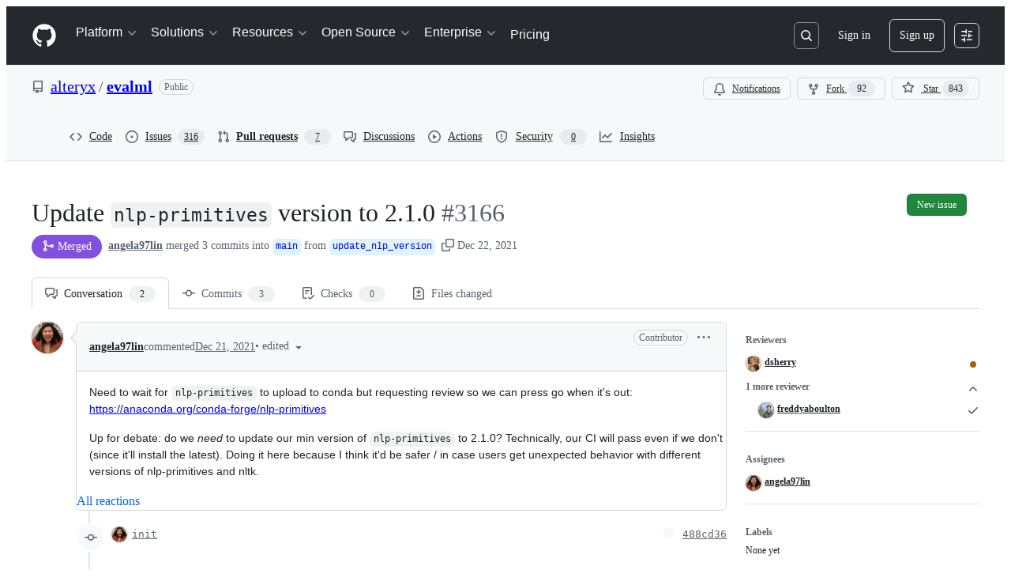

--- FILE ---
content_type: text/css
request_url: https://github.githubassets.com/assets/28124.004de8785ca78194fbf1.module.css
body_size: 10743
content:
.MergeBoxSectionHeader-module__wrapper__LlyPP_2{display:flex;gap:var(--base-size-8);padding:var(--base-size-16);position:relative}.MergeBoxSectionHeader-module__wrapperCanExpand__ev11HbA:hover{background:var(--control-transparent-bgColor-hover,var(--color-action-list-item-default-hover-bg));cursor:pointer}.MergeBoxSectionHeader-module__wrapperCanExpand__ev11HbA:has(:focus-visible){outline:solid 2px var(--focus-outlineColor,var(--color-accent-fg));outline-style:auto}.MergeBoxSectionHeader-module__button__iygPMvG{bottom:0;cursor:pointer;height:100%;left:0;opacity:0;position:absolute;right:0;top:0;width:100%;z-index:1}.MergeBoxSectionHeader-module__button__iygPMvG:after{bottom:0;content:"";left:0;position:absolute;right:0;top:0}.MergeBoxSectionHeader-module__MergeBoxSectionHeading__niLKKBu{font-size:var(--text-body-size-large,--text-title-size-small)}.ReviewerSection-module__reviewAuthor__dGkE4xb{color:var(--fgColor-default);display:flex;flex-direction:row;font-size:var(--text-body-size-medium);font-weight:var(--base-text-weight-normal);margin-left:var(--base-size-8);margin-right:var(--base-size-8);padding-top:5px;white-space:nowrap}.ReviewerSection-module__reviewAuthorAnchor__I8ynwhL{margin-left:var(--base-size-12)}.ReviewerSection-module__leadingVisual__UyapgqF{min-height:24px}.ReviewerSection-module__reviewedIcon__Q4oOTZ9{background-color:var(--bgColor-neutral-emphasis,var(--color-neutral-emphasis))}.ReviewerSection-module__readOnlyBadge__DADZeMp{margin-top:var(--base-size-2)}.ReviewerSection-module__reviewerGroupsContainer__xejgroM{overflow-y:auto;padding-bottom:var(--stack-padding-condensed);padding-top:var(--stack-padding-condensed)}.ReviewerSection-module__reviewText__CvDSctN{color:var(--fgColor-muted,var(--color-fg-muted));font-size:var(--text-body-size-small)}.ReviewerSection-module__reviewerActionBar__H60DViX{padding-right:var(--base-size-4)}.ReviewerSection-module__subtitleLink__XB9I9EB{z-index:2}.MergeBoxExpandable-module__expandableContent__C1PmCaN{border-top:var(--borderWidth-thin) solid var(--borderColor-muted);display:flex;flex-direction:column;max-height:300px;overflow-y:auto;padding-left:var(--base-size-8);padding-right:var(--base-size-8)}.MergeBoxExpandable-module__expandableWrapper__LsZnqlG{background-color:var(--bgColor-inset,var(--color-inset));display:grid;max-height:0;opacity:0;overflow:hidden;transition:max-height var(--transition-duration) cubic-bezier(.85,0,.3,1),visibility var(--transition-duration),opacity var(--transition-duration);--transition-duration:0.25s}@media(prefers-reduced-motion){.MergeBoxExpandable-module__expandableWrapper__LsZnqlG{--transition-duration:0}}.MergeBoxExpandable-module__isExpanded__WBWF_Hc{max-height:300px;opacity:1}.ReviewGroupExpander-module__groupHeadingButton__OK9e9v2{--control-transparent-bgColor-selected:#0000;--button-invisible-bgColor-active:#0000;color:var(--fgColor-muted,var(--color-fg-muted))!important}.ReviewGroupExpander-module__expandableWrapper__Z65vWJx{display:grid;opacity:0;--transition-duration:0.25s;grid-template-rows:0fr;transition:grid-template-rows var(--transition-duration) cubic-bezier(.85,0,.3,1),visibility var(--transition-duration),opacity var(--transition-duration)}@media(prefers-reduced-motion){.ReviewGroupExpander-module__expandableWrapper__Z65vWJx{--transition-duration:0}}.ReviewGroupExpander-module__expandableListView__maB7nO1{overflow:hidden}.ReviewGroupExpander-module__isExpanded__kMZ4hUn{grid-template-rows:1fr;opacity:1}.SectionListItem-module__listItem__F7RhBge{display:flex;isolation:isolate;margin-left:var(--base-size-8);margin-right:var(--base-size-8);min-height:37px;overflow:hidden;padding-bottom:var(--base-size-2);padding-top:var(--base-size-2)}.SectionListItem-module__listItem__F7RhBge:focus,.SectionListItem-module__listItem__F7RhBge:hover{border-radius:var(--borderRadius-medium);margin-left:2px;margin-right:2px;padding-left:var(--base-size-6);padding-right:var(--base-size-6)}.ClosedOrMergedStateMergeBox-module__branchName__d9J9ihl{-webkit-box-decoration-break:clone;box-decoration-break:clone}.MergeabilityIcon-module__mergeabilityIcon__BTdYBDB{height:40px;left:-55px;top:0;width:40px}.MergeBox-module__mergeboxLoading__JAljDPT{align-items:center;border:var(--borderWidth-thin) solid;border-color:var(--borderColor-default);border-radius:var(--borderRadius-medium);display:flex;flex-direction:row;justify-content:center;min-height:138px;padding:var(--base-size-4)}.MergeBox-module__mergePartialContainer__BQdZoll{overflow-y:clip}.MergeBox-module__mergeBoxAdjustBorders___PUL3p_ section:last-of-type{border-bottom:0!important;border-bottom-left-radius:var(--borderRadius-medium);border-bottom-right-radius:var(--borderRadius-medium);overflow:hidden}.MergeBoxErrorState-module__boundaryContainer__xnUJKxP{margin-bottom:var(--base-size-8)}.BlockedSection-module__BlockedSectionMessage__z5O597l{color:var(--fgColor-muted);margin-bottom:0}.BlockedSection-module__CircleOcticon__oUmHbNh{background-color:var(--bgColor-neutral-emphasis);color:var(--fgColor-onEmphasis)}.ExpandedChecks-module__checksGroupHeadingButton__naSQO0a{--control-transparent-bgColor-selected:#0000;--button-invisible-bgColor-active:#0000;color:var(--fgColor-muted,var(--color-fg-muted))!important}.ExpandedChecks-module__checksContainer__TDKOMMb{overflow-y:auto;padding-bottom:var(--stack-padding-condensed);padding-top:var(--stack-padding-condensed)}.ExpandedChecks-module__checksContainer__TDKOMMb.ExpandedChecks-module__containPaint__F5S_nA9{contain:paint}.ExpandedChecks-module__expandableWrapper__WO_RaBx{display:grid;opacity:0;--transition-duration:0.25s;grid-template-rows:0fr;transition:grid-template-rows var(--transition-duration) cubic-bezier(.85,0,.3,1),visibility var(--transition-duration),opacity var(--transition-duration)}@media(prefers-reduced-motion){.ExpandedChecks-module__expandableWrapper__WO_RaBx{--transition-duration:0}}.ExpandedChecks-module__expandableListView__PQfRfRK{overflow:hidden}.ExpandedChecks-module__isExpanded__qbZ7tra{grid-template-rows:1fr;opacity:1}.ExpandedChecks-module__groupHeader__W3a5QHD,.ExpandedChecks-module__unGroupedChecksHeader__I2KKP2E{align-items:center;display:flex;justify-content:space-between}.ExpandedChecks-module__totalChecksCountText__MQy4NId{--control-transparent-bgColor-selected:#0000;--button-invisible-bgColor-active:#0000;color:var(--fgColor-muted,var(--color-fg-muted))!important}.ExpandedChecks-module__checkSettingsButton__Az5jTag{margin-right:var(--base-size-12)}.ChecksGroup-module__ErrorFlash__a7Ow4lW{margin-bottom:var(--base-size-16)}.ChecksGroup-module__ErrorOcticon__SHyIVGT{margin-right:var(--base-size-8)}.StatusCheckRow-module__spinnerWrapper___lmMGUb{align-items:center;display:flex;height:var(--base-size-16);justify-content:center;left:0;position:absolute;top:0;width:var(--base-size-16)}.StatusCheckRow-module__spinnerInner__n517pdy{background-color:var(--fgColor-attention);border-radius:var(--borderRadius-full);height:var(--base-size-8);width:var(--base-size-8)}.StatusCheckRow-module__staticSpinner__IjK_uMV{opacity:.25}.StatusCheckRow-module__checksSpinnerWrapper__mbA01wQ{color:var(--fgColor-attention);contain:paint;display:flex;position:relative}.StatusCheckRow-module__title__ciw8uHY{color:var(--fgColor-muted);display:inline-block;margin-right:var(--base-size-4);overflow:hidden;padding-top:5px;text-overflow:ellipsis;white-space:nowrap}.StatusCheckRow-module__titleHeader__BeegAq2{color:var(--fgColor-default);font-size:var(--text-body-size-medium);font-weight:var(--base-text-weight-normal);margin-left:var(--base-size-8);margin-right:var(--base-size-8);white-space:nowrap}.StatusCheckRow-module__titleDescription__jTgQ6iY{font-size:var(--text-body-size-small)}.StatusCheckRow-module__leadingVisual__fsnAa_Y{margin-left:var(--base-size-8)}.StatusCheckRow-module__requiredLabel__Tyz6m1a{padding-top:var(--base-size-2)}.StatusCheckRow-module__buttonAnchorWrapper__waDxqWX{color:var(--fgColor-muted);min-height:24px;min-width:24px}.StatusCheckRow-module__button__Aq91FBK{left:4px;margin-top:4px;position:relative;top:2px}.StatusCheckRowActionBar-module__statusCheckActionBar__lI9F_Kz{height:var(--base-size-32);min-width:var(--base-size-40);padding-right:var(--base-size-4)}.CheckRunItem-module__Box__TizM2e4{align-items:center;background-color:var(--bgColor-muted);border-bottom:var(--borderWidth-thin) solid var(--borderColor-default);display:flex;padding:var(--base-size-8) var(--base-size-16) var(--base-size-8) var(--base-size-12)}.CheckRunItem-module__Box_1__SgFDLek{align-self:center;display:flex}.CheckRunItem-module__Link__AuN3Ffk{margin-right:var(--base-size-8)}.CheckRunItem-module__Text__BKP6Vke{color:var(--fgColor-muted);font-size:var(--text-codeBlock-size)}.CheckRunItem-module__Text_1__zCWf6D7{color:var(--fgColor-default);font-weight:var(--base-text-weight-semibold);margin-right:var(--base-size-2)}.CheckRunItem-module__Text_2__zMpKKbP{font-style:italic}.CheckRunItem-module__Link_1__pfsv1yT{font-size:var(--text-codeBlock-size);margin-left:auto;padding-left:var(--base-size-12)}.CheckRunItem-module__Box_2__hitFSaI{align-self:center;height:16px;margin-left:var(--base-size-8);margin-right:var(--base-size-8);min-width:16px;width:16px}@keyframes StatusCheckStatesIcon-module__smooth-appear__pX10YhB{to{opacity:1;transform:scale(1)}}.StatusCheckStatesIcon-module__iconWrapper__FeM6o8f{height:32px;position:relative;width:32px}.StatusCheckStatesIcon-module__icon__c4ytEe0{left:0;position:absolute;top:0}.StatusCheckStatesIcon-module__icon-animate__ePJD1BH{animation:StatusCheckStatesIcon-module__smooth-appear__pX10YhB .3s cubic-bezier(.8,-.25,.55,1.5) forwards;animation-delay:.6s;opacity:0;transform:scale(.5)}.ChecksStatusBadgeFooter-module__Box__t610omv{display:flex;flex-direction:column;max-height:230px;overflow:auto}@media screen and (min-width:544px){.ChecksStatusBadgeFooter-module__Box__t610omv{max-height:380px}}.ConflictsSection-module__selectable__bJVLUJF{-webkit-user-select:text;user-select:text}.ConflictsSection-module__ConflictsSectionLoadingSpinner__HWab6Ch{margin-top:0!important;width:auto}.ConflictsSection-module__ConflictsSectionStatusSpinner__SEkRN_L{margin-left:var(--base-size-8)}.ChecksStatusBadgeHeader-module__Text_1__fWLvjdG,.ChecksStatusBadgeHeader-module__Text__rAn28cz{font-size:var(--text-body-size-large,--text-title-size-small);font-weight:var(--base-text-weight-semibold)}.ChecksStatusBadgeHeader-module__Text_1__fWLvjdG{color:var(--fgColor-danger,var(--color-danger-fg))}.ChecksStatusBadgeHeader-module__Text_2__CSwvbLe{color:var(--fgColor-attention,var(--color-attention-fg));font-size:var(--text-body-size-large,--text-title-size-small);font-weight:var(--base-text-weight-semibold)}.CenteredLoadingSpinner-module__SpinnerContainer__arM6dSF{align-items:center;display:flex;flex-direction:row;justify-content:center;margin-top:var(--base-size-40);width:100%}.CheckStatusDialog-module__Dialog__u6VYN_4{background-color:var(--bgColor-default);border:var(--borderWidth-thin) solid var(--borderColor-default);border-bottom:0;box-shadow:none;overflow-y:auto}.CheckStatusDialog-module__Dialog_Body__FY0UueB{padding:0}.CheckStatusDialog-module__Box__oxIDnvK{display:flex;justify-content:center;padding:var(--base-size-8)}.DraftStateSection-module__DraftStateCircleIcon__Ixg6f_h{background:var(--bgColor-draft-emphasis,var(--bgColor-neutral-emphasis));color:var(--fgColor-onEmphasis)}.DraftStateSection-module__DraftStateFlashMessage__BmrztX1{margin-bottom:var(--base-size-16)}.DraftStateSection-module__DraftStateIcon__RI_q1rY{margin-right:var(--base-size-8)}.ChecksStatusBadge-module__ChecksStatusBadgeButton__HXvWunB{color:var(--fgColor-default);font-weight:var(--base-text-weight-normal);padding:var(--base-size-4)}.ChecksStatusBadge-module__ChecksStatusBadgeIconButton__qpAk8oG{margin-right:var(--base-size-8);padding:0}.ChecksStatusBadge-module__ChecksStatusBadgeIconButton__qpAk8oG:hover:not([disabled]){background:var(--page-header-bgColor,var(--color-page-header-bg,#0d1117))}.AuthorDisplayName-module__Text__wpf1GkQ{white-space:nowrap}.AuthorDisplayName-module__truncate__B2zTJZ_{max-width:150px}@media screen and (min-width:768px){.AuthorDisplayName-module__truncate__B2zTJZ_{max-width:200px}}.AuthorAvatar-module__authorAvatarImage__a_fAuJT{margin-left:1px;margin-right:var(--base-size-8);margin-top:-1px}.AuthorAvatar-module__AuthorAvatarContainer__ClYMMDa{align-items:center;display:flex;flex-direction:row}.AuthorAvatar-module__authorHoverableLink__PQkaY2e{white-space:nowrap}.AuthorAvatar-module__authorHoverableLink__PQkaY2e:hover{text-decoration:underline}.AuthorsDialog-module__PrimerLink__ADJEDtH{margin-left:var(--base-size-4);margin-right:var(--base-size-4)}.AuthorsDialog-module__ActionList__NMMMdrf{overflow-y:auto;padding-bottom:var(--base-size-8);padding-top:var(--base-size-8)}.AuthorsDialog-module__ActionList_LinkItem__UV4tLFa{color:var(--fgColor-default);display:flex;flex-direction:row;font-size:var(--text-body-size-medium);padding-bottom:var(--base-size-8);padding-top:var(--base-size-8)}.AuthorsDialog-module__ActionList_LinkItem__UV4tLFa:hover{background-color:var(--bgColor-muted)}.AuthorsDialog-module__GitHubAvatar__siK9slE{margin-right:var(--base-size-8)}.AuthorLink-module__authorLinkContainer__h8OXS3j{align-items:center;display:flex;flex-direction:row}.AuthorLink-module__authorNameLink__Bjd3dlo{white-space:nowrap}.AuthorLink-module__authorNameLink__Bjd3dlo:hover{text-decoration:underline}.OrgLink-module__orgLink__Wd41sZI{color:var(--fgColor-muted,var(--color-fg-muted));font-weight:400;white-space:nowrap}.OrgLink-module__orgLink__Wd41sZI:hover{color:var(--fgColor-muted,var(--color-fg-muted))!important;text-decoration:underline!important}.CommitAttribution-module__AuthorLink__aIRJ8fa{padding-left:var(--base-size-4)}.CommitAttribution-module__CommitAttributionContainer__VUvXEtE{align-items:center;display:flex;flex-direction:row;flex-wrap:wrap}@media screen and (min-width:1012px){.CommitAttribution-module__CommitAttributionContainer__VUvXEtE{flex-wrap:nowrap}}.CompactCommentButton-module__CompactCommentInputContainer__yAeafu7{align-items:center;background-color:var(--bgColor-default);border:var(--borderWidth-thin) solid;border-color:var(--borderColor-default);border-radius:var(--borderRadius-medium);color:var(--fgColor-muted);cursor:text;display:flex;flex-direction:row;font-weight:var(--base-text-weight-normal);height:var(--control-medium-size);justify-content:left;line-height:var(--text-body-lineHeight-medium);padding-left:var(--base-size-8);padding-right:var(--base-size-8);width:100%}.MergeQueueSection-module__MergeQueueSectionText__3ok5u9h{color:var(--fgColor-muted)}.AsyncChecksStatusBadge-module__ChecksStatusBadge__ujJvO86{color:var(--fgColor-muted);height:18px;padding:var(--base-size-2)}.PullRequestStateLabel-module__unlisted__kWsBVMT{align-items:center;background-color:var(--bgColor-muted);border-radius:var(--base-size-28);box-shadow:var(--boxShadow-thin,inset 0 0 0 1px) var(--borderColor-default,#0000);color:var(--fgColor-muted);display:inline-flex;font-size:var(--text-body-size-medium);font-weight:var(--base-text-weight-semibold);gap:var(--base-size-4);line-height:16px;padding:var(--base-size-8) var(--base-size-12);text-align:center}.PullRequestHeaderSummary-module__truncateBranch__blq1Eld{max-width:35vw;overflow:hidden;text-overflow:ellipsis;white-space:nowrap}.PullRequestHeaderSummary-module__summaryContainer__it2THio{flex-wrap:wrap;gap:0 4px}@media screen and (min-width:1012px){.PullRequestHeaderSummary-module__summaryContainer__it2THio{flex-wrap:nowrap;white-space:nowrap}}.PullRequestsProcessingIndicator-module__button__wNuc1rS{color:var(--fgColor-muted);padding-bottom:var(--base-size-4)}.PullRequestsProcessingIndicator-module__indicator__lYB27HY{align-items:center;display:flex;font-weight:var(--base-text-weight-normal);margin-top:var(--base-size-4);padding-left:var(--base-size-4)}.PullRequestsProcessingIndicator-module__text__SyTyUHV{color:var(--fgColor-muted);font-size:var(--text-body-size-small);margin-left:var(--base-size-4)}.use-sticky-header-module__stickyHeader__rHvW_qb{background-color:var(--bgColor-default);position:sticky;top:var(--base-sticky-header-height,0)!important;transition:background-color .2s ease-in-out,box-shadow .2s ease-in-out;z-index:11}.FlashError-module__Flash__ahCthSO{margin-bottom:var(--base-size-16)}.FlashError-module__SafeHTMLText__VZX1gsd{font-weight:var(--base-text-weight-semibold)}.FlashError-module__Link__f6VKIrT{margin-left:var(--base-size-4)}.FlashError-module__ruleViolationsTitle__OdUF5ZT{font-weight:var(--base-text-weight-semibold);margin-bottom:var(--base-size-4)}.FlashError-module__ruleViolationRow__FZ35mOB{align-items:center;display:flex}.FlashError-module__Octicon__sVjNehM{color:var(--fgColor-danger)}.FlashError-module__ruleViolationText__SX449CX{margin-left:var(--base-size-8)}.CodeDropdownButton-module__TabNav__zD9mZnC{background:var(--bgColor-muted)}.CodeDropdownButton-module__TabNav__zD9mZnC .CodeDropdownButton-module__NavItem__zvaJxsC{border-radius:0;border-width:0;flex:1 0 auto;min-height:var(--control-large-size)}.CodeDropdownButton-module__TabNav__zD9mZnC .CodeDropdownButton-module__NavItem__zvaJxsC[aria-selected=false]:hover{background:var(--control-transparent-bgColor-hover)}.CodeDropdownButton-module__TabNav__zD9mZnC .CodeDropdownButton-module__NavItem__zvaJxsC[aria-selected=true]{border-left:var(--borderWidth-thin) solid var(--borderColor-default);border-right:var(--borderWidth-thin) solid var(--borderColor-default);border-top-left-radius:var(--borderRadius-default);border-top-right-radius:var(--borderRadius-default)}.CodeDropdownButton-module__TabNav__zD9mZnC .CodeDropdownButton-module__NavItem__zvaJxsC[aria-selected=true]:first-child{border-left:0}.CodeDropdownButton-module__TabNav__zD9mZnC .CodeDropdownButton-module__NavItem__zvaJxsC[aria-selected=true]:last-child{border-right:0}.CodeDropdownButton-module__CodespacesSkeletonWrapper__tkaXgjz{box-sizing:border-box;width:100%}.CodeDropdownButton-module__CodespacesSkeletonWrapper__tkaXgjz .CodeDropdownButton-module__SkeletonLoaderWrapper__uLHMwj3{margin:var(--base-size-16);max-width:100%}.ConfirmMerge-module__ConfirmMergeContainer__qIxQhcb{margin-top:var(--base-size-16)}.ConfirmMerge-module__ConfirmMergeText__LjWK7kB{color:var(--fgColor-muted);font-size:var(--text-body-size-medium)}.DiffSquares-module__diffSquare__yJtrqt_{border-radius:2px;border-style:solid;border-width:var(--borderWidth-thin);height:8px;margin-left:1px;outline-offset:-1px;width:8px}.DiffSquares-module__addition__ZT2vyGb{background-color:var(--bgColor-success-emphasis);border-color:var(--borderColor-success-emphasis)}.DiffSquares-module__deletion__GCbG3Wb{background:repeating-linear-gradient(to right bottom,#fff9,#fff9 .11rem,var(--bgColor-danger-emphasis) .11rem,var(--bgColor-danger-emphasis) .22rem);background-color:var(--bgColor-danger-emphasis);border-color:var(--borderColor-danger-emphasis)}.DiffSquares-module__neutral__nlJY0rM{background-color:var(--bgColor-neutral-muted);border-color:var(--borderColor-default)}.FileFilter-module__filterLoadingHeight__x0bkG_Q{height:100px}.FileFilter-module__filterMaxHeight__kpfaWM2{max-height:28px}.FileFilter-module__filterIndicator__V647Z6x{background-color:var(--bgColor-accent-emphasis,var(--color-accent-emphasis));border:var(--borderWidth-thin) solid var(--borderColor-default,var(--color-border-default));border-radius:50%;height:8px;position:absolute;right:calc(var(--base-size-2)*-1);top:calc(var(--base-size-2)*-1);width:8px}.FileFilter-module__clearFiltersText__IMo7tve{color:var(--fgColor-accent)}.DiffFileTree-module__file-tree-row__bz7o_Kr{contain:strict;contain-intrinsic-height:auto 32px;content-visibility:auto}.GroupsList-module__GroupsListContainer__B5wxDfr{border-bottom:var(--borderWidth-default) solid var(--borderColor-default);margin-bottom:var(--base-size-16);max-width:calc(var(--pane-max-width) - 2px);padding-bottom:var(--base-size-8)}@media screen and (min-width:1012px){.GroupsList-module__GroupsListContainer__B5wxDfr{margin-bottom:0;margin-right:var(--base-size-16);padding:var(--base-size-8) 0 var(--base-size-8)}}.GroupsList-module__GroupsListItemsShiftLeft__obDvpt4{margin-left:calc(var(--base-size-8)*-1);margin-right:calc(var(--base-size-8)*-1)}.GroupsList-module__GroupItem__B_fiKpj{overflow:hidden;text-overflow:ellipsis;white-space:nowrap;width:100%}.GroupsList-module__GroupsListToggle__vXdyzV1{background:#0000;border:0;border-radius:var(--borderRadius-medium,.375rem);padding:var(--base-size-8);width:100%}.GroupsList-module__GroupsListToggle__vXdyzV1:hover{background-color:var(--control-transparent-bgColor-hover)}.PullRequestFileTree-module__sidebar__Whxg0hM{padding-left:1px;padding-top:var(--base-size-16)}.PullRequestFileTree-module__FileTreeScrollable__LP8rFsV{overflow-y:auto}.DiffPlaceholder-module__DiffPlaceholderSVG__bpgZq1m{bottom:0!important;clip:rect(1px,1px,1px,1px);clip-path:inset(50%);height:84px;position:absolute;width:320px}.ViewedFileProgress-module__ProgressContainer__ptzfvnZ{color:var(--fgColor-muted);font-size:var(--text-body-size-small);overflow:hidden;text-overflow:ellipsis;white-space:nowrap}.ViewedFileProgress-module__FilesCountText__qoAW3GZ{color:var(--fgColor-default);font-weight:var(--base-text-weight-medium)}.ViewedFileProgress-module__ViewedText__x_9z7kO{display:none}@media screen and (min-width:1012px){.ViewedFileProgress-module__ViewedText__x_9z7kO{display:inline-flex}}.UnifiedDiffLines-module__diffTextCell__xFASDQ6{padding-left:var(--base-size-24);padding-right:var(--base-size-24);padding-top:1px;position:relative}.UnifiedDiffLines-module__diffHunkCell__oL1IBUa{background-color:var(--bgColor-accent-muted,var(--color-accent-subtle));flex-grow:1}.UnifiedDiffLines-module__diffHunkText__XJKjzBr{align-items:center;display:flex;flex-direction:row;padding-left:var(--base-size-24);padding-right:var(--base-size-24);padding-top:1px;position:relative;-webkit-user-select:none;user-select:none}.UnifiedDiffLines-module__diffTextInner__gcNPN1z{color:var(--fgColor-default,var(--color-fg-default));overflow:hidden;word-break:break-word;word-wrap:break-word;white-space:pre-wrap}.UnifiedDiffLines-module__diffTextMarker__Gpen8pm{left:var(--base-size-8);padding-right:var(--base-size-8);position:absolute;top:1px;-webkit-user-select:none;user-select:none}.UnifiedDiffLines-module__syntaxHighlightedAdditionLine__quv87FL [class~=x]{background-color:var(--diffBlob-additionWord-bgColor,var(--diffBlob-addition-bgColor-word));color:var(--diffBlob-additionWord-fgColor,var(--diffBlob-addition-fgColor-text))}.UnifiedDiffLines-module__syntaxHighlightedAdditionLine__quv87FL [class~=x-first]{border-bottom-left-radius:var(--borderRadius-small);border-top-left-radius:var(--borderRadius-small)}.UnifiedDiffLines-module__syntaxHighlightedAdditionLine__quv87FL [class~=x-last]{border-bottom-right-radius:var(--borderRadius-small);border-top-right-radius:var(--borderRadius-small)}.UnifiedDiffLines-module__syntaxHighlightedDeletionLine__NnA20RS [class~=x]{background-color:var(--diffBlob-deletionWord-bgColor,var(--diffBlob-deletion-bgColor-word));color:var(--diffBlob-deletionWord-fgColor,var(--diffBlob-deletion-fgColor-text))}.UnifiedDiffLines-module__syntaxHighlightedDeletionLine__NnA20RS [class~=x-first]{border-bottom-left-radius:var(--borderRadius-small);border-top-left-radius:var(--borderRadius-small)}.UnifiedDiffLines-module__syntaxHighlightedDeletionLine__NnA20RS [class~=x-last]{border-bottom-right-radius:var(--borderRadius-small);border-top-right-radius:var(--borderRadius-small)}.UnifiedDiffLines-module__diffLineNumber__Z8IRrtq{min-width:50px;text-align:right;-webkit-user-select:none;user-select:none;width:1%}.UnifiedDiffLines-module__unifiedDiffLines__VOseoD4{border-bottom:0;border-left:var(--borderWidth-thin);border-right:var(--borderWidth-thin);border-top:0;border-color:var(--borderColor-muted);border-style:solid}.ReviewThreadComment-module__ReviewThreadContainer__V2vTHca:not(:first-child){background-color:var(--bgColor-inset)}.ReviewThreadComment-module__ReviewThreadContainer__V2vTHca:first-child+div{border-top:var(--borderWidth-thin) solid;border-color:var(--borderColor-muted)}.ReviewThreadComment-module__ReviewThreadContainer__V2vTHca:focus,.ReviewThreadComment-module__ReviewThreadContainer__V2vTHca:target{box-shadow:none;outline:2px solid;outline-color:var(--fgColor-accent);outline-offset:-2px}.ReviewThreadComment-module__anchorable__TI89dO_{scroll-margin-top:120px}.ReviewThreadComment-module__ReviewThreadWrapper__lnosjOe{display:flex}.ReviewThreadComment-module__ReviewThreadWrapper__lnosjOe:where([data-is-reply=true]){padding-left:var(--base-size-4)}.ReviewThreadComment-module__ReviewThreadWrapper__lnosjOe:where([data-is-reply=false]){padding-left:0}.ReviewThreadComment-module__ReviewThreadBox__Yp6sghD{border-left:var(--borderWidth-thin) solid;border-color:var(--borderColor-default);height:8px;margin-left:var(--base-size-24)}.ReviewThreadComment-module__ReviewThreadInnerContainer__tztPxaF{padding-bottom:0;padding-left:var(--base-size-16);padding-right:var(--base-size-16)}.ReviewThreadComment-module__ReviewThreadInnerContainer__tztPxaF:where([data-is-nested-reply=true]){padding-top:0}.ReviewThreadComment-module__ReviewThreadInnerContainer__tztPxaF:where([data-is-nested-reply=false]){padding-top:var(--base-size-8)}.ReviewThreadComment-module__ReplyWrapper__Cpqdjpk{border-left:var(--borderWidth-thin) solid;border-color:var(--borderColor-default);margin-left:var(--base-size-24);margin-right:var(--base-size-4);padding-left:var(--base-size-16)}.ReviewThreadComment-module__ReplyWrapper__Cpqdjpk:where([data-is-last-child=true]){border-image:linear-gradient(to bottom,var(--borderColor-default,var(--color-border-default)),#0000) 1 100%}.ReviewThreadComment-module__SafeHTMLBox__ul359I4{font-size:var(--text-body-size-medium);margin-top:var(--base-size-4)}.ReviewThreadComment-module__SafeHTMLBoxWrapped__XTbQeNd [class~=js-suggested-changes-blob] [class~=blob-code-inner]{overflow-wrap:break-word;white-space:pre-wrap}.ReviewThreadComment-module__SafeHTMLBoxWrapped__XTbQeNd [class~=js-suggested-changes-blob] [class~=blob-num]{vertical-align:top}.ReviewThreadComment-module__ReactionViewerContainer__OxbKfbD{display:flex;flex-direction:column;margin-top:var(--base-size-16)}.ReviewThreadComment-module__BodyHTMLContainer__Kbh0IeE:where([data-is-reply=true]){overflow-x:auto;padding-bottom:var(--base-size-8);padding-right:var(--base-size-8);width:100%}.ReviewThreadComment-module__BodyHTMLContainer__Kbh0IeE:where([data-is-reply=false]){padding-bottom:var(--base-size-8);padding-left:var(--base-size-16);padding-right:var(--base-size-16);width:100%}.StaticUnifiedDiffPreview-module__StaticDiffPreview__aEqrDPB{border:0;border-bottom-left-radius:var(--borderRadius-medium);border-bottom-right-radius:var(--borderRadius-medium);border-bottom-width:6px;border-color:var(--borderColor-muted);border-style:solid;margin:var(--base-size-16)}.StaticUnifiedDiffPreview-module__HeaderContainer__iTtofvm{border-color:var(--borderColor-muted);border-style:solid;border-top-left-radius:var(--borderRadius-medium);border-top-right-radius:var(--borderRadius-medium);border-width:var(--borderWidth-thin);color:var(--fgColor-muted);padding:var(--base-size-4) var(--base-size-8)}.ConversationHeader-module__file-name-overflow__s0Wp7iG{text-overflow:ellipsis}.ThreadHeader-module__ThreadHeaderIconButton__Stf5fDY:where([data-thread-resolved=true]){color:var(--fgColor-done,var(--color-done-fg))!important}.PendingCommentPreview-module__commentBody___5gAWen{font-size:var(--text-body-size-medium);padding:var(--base-size-16)}.ThreadPreviewSkeleton-module__container__MNL3r9l{border:var(--borderWidth-thin) solid var(--borderColor-default);border-radius:var(--borderRadius-medium);display:flex;flex-direction:column}.ThreadPreviewSkeleton-module__header__LRwCoFm{align-items:center;border-bottom:var(--borderWidth-thin) solid var(--borderColor-muted);display:flex;height:41px;justify-content:space-between;padding:var(--base-size-8) var(--base-size-12)}.ThreadPreviewSkeleton-module__filePath__T1S7hQn{width:33%!important}.ThreadPreviewSkeleton-module__diffPreview__SGnyGaD{border-bottom:var(--borderWidth-thin) solid var(--borderColor-muted);padding:var(--base-size-8)}.ThreadPreviewSkeleton-module__diffLine__amW9K4K{align-items:center;display:flex;gap:var(--base-size-8);padding:var(--base-size-4) 0}.ThreadPreviewSkeleton-module__lineNumberCol__sqgqsuX{height:16px;width:100px}.ThreadPreviewSkeleton-module__diffContent__zarVRfR{flex:1;height:16px}.ThreadPreviewSkeleton-module__comment__vFqykOx{padding:var(--base-size-12)}.ThreadPreviewSkeleton-module__commentHeader__xdajd5a{align-items:center;display:flex;gap:var(--base-size-8);justify-content:space-between;margin-bottom:var(--base-size-12)}.ThreadPreviewSkeleton-module__authorName__a3jNY1h{width:150px!important}.ThreadPreviewSkeleton-module__timestamp__s9_Yasy{width:60px!important}.ThreadPreviewSkeleton-module__commentBody__ta8zHl4{display:flex;flex-direction:column;gap:var(--base-size-8)}.ThreadPreviewSkeleton-module__commentLine__qw6O0ql{height:14px}.ThreadPreviewSkeleton-module__footer__dH6A5Ux{align-items:center;display:flex;gap:var(--base-size-8);padding:var(--base-size-8) var(--base-size-12)}.ThreadPreviewSkeleton-module__repliesButton__wZRhMvu{border-radius:var(--borderRadius-small);height:24px;width:80px}.Annotation-module__annotation__YDNk9JI{border-left:var(--borderWidth-thicker) solid}.Annotation-module__annotationSource___pV1Jvw{flex-grow:2}.Annotation-module__annotationMessage__L1jvPwF{display:"-webkit-box";font-family:var(--fontStack-monospace);font-size:var(--text-body-size-small);line-height:var(--text-body-lineHeight-small);overflow:hidden;line-clamp:8;-webkit-box-orient:vertical;-webkit-line-clamp:8;max-width:unset;white-space:pre-wrap}.Annotation-module__inlineReviewThreadHeading__BSRsiz6{color:var(--fgColor-muted);font-size:var(--text-body-size-small);font-weight:var(--base-text-weight-normal);padding-left:var(--base-size-4)}@keyframes AnnotationIcon-module__fadeIn__Gt5XoZO{0%{opacity:0}to{opacity:1}}.AnnotationIcon-module__AnimatedAnnotationIcon__AQxe1st{animation:AnnotationIcon-module__fadeIn__Gt5XoZO .1s ease-in}.AlertsSidePanel-module__annotationsHeaderFileName__SvspuZQ{direction:rtl;text-overflow:ellipsis}.ReviewMenuButton-module__ReviewMenuButton__Gx9EoRe [data-component=trailing-icon]{margin-left:calc(var(--base-size-4)*-1);margin-right:calc(var(--base-size-4)*-1)}.ReviewMenuButton-module__CommentBoxContainer__BrDBsi2{flex-grow:1;width:100%}.ReviewMenuButton-module__SubmitReviewButton__f2axTaE:disabled kbd{opacity:.2}.ReviewMenuButton-module__ErrorMessage__t0rdIT4{margin-bottom:var(--base-size-8);margin-top:var(--base-size-8);width:100%}@media screen and (max-width:767px){.ReviewMenuButton-module__ExpandSection__g7Qu9pE{display:none}}.ReviewMenuButton-module__AnchoredReviewBody__FKAHKaV{display:flex;flex-direction:column;max-height:max(350px,50vh);overflow-y:auto;padding:var(--base-size-16)}@media screen and (max-width:767px){.ReviewMenuButton-module__AnchoredReviewBody__FKAHKaV{max-height:80vh}}@media(min-width:1280px){.ReviewMenuButton-module__AnchoredReviewBody__FKAHKaV{max-height:60vh}}@media(min-width:1400px){.ReviewMenuButton-module__AnchoredReviewBody__FKAHKaV{max-height:64vh}}.ReviewMenu-module__Radio__wn1BeGn{margin-top:var(--base-size-4)}.ReviewMenu-module__RadioGroup__Fe6qr08{margin-top:var(--base-size-16)}.ReviewMenu-module__RadioText__FSu_6JO{color:var(--fgColor-muted);font-size:var(--text-body-size-small);font-weight:var(--base-text-weight-normal)}.DiffCompactLinesPopover-module__PopoverContainer__pP3G0Z2{right:-4px;top:60px}.DiffCompactLinesPopover-module__PopoverContent__fntouGJ{min-width:260px;width:40%}.DiffCompactLinesPopover-module__Heading__rv7C2Tt{font-size:var(--text-body-size-large,--text-title-size-small)}.RefreshButton-module__refresh__wKFrXUb{background-color:var(--bgColor-severe-muted);color:var(--fgColor-severe);font-weight:var(--base-text-weight-semibold)}.RefreshButton-module__refresh__wKFrXUb:hover{text-decoration:underline}.RefreshButton-module__refresh__wKFrXUb [data-component=leadingVisual]{color:var(--fgColor-severe)}.Ago-module__AgoTimestampLink__C5C_IJJ{color:var(--fgColor-muted)}.Ago-module__timestampText__xM3Y6bZ:focus,.Ago-module__timestampText__xM3Y6bZ:hover{color:var(--fgColor-accent);text-decoration:underline}.SimpleSelect-module__Header__KCpN2xY{align-items:center;border-bottom:var(--borderWidth-thin) solid;border-color:var(--borderColor-default);display:flex;justify-content:space-between;padding:var(--base-size-8)}.SimpleSelect-module__Title__CJVGT8j{font-size:var(--text-body-size-medium);margin-left:var(--base-size-8)}.SimpleSelect-module__Wrapper__b0oJPYr{display:flex;flex-direction:column;height:inherit;max-height:inherit}.SimpleSelect-module__Wrapper__b0oJPYr:where([data-container=overlay]){width:280px}.SimpleSelect-module__Wrapper__b0oJPYr:where([data-container=dialog]){width:100%}.SimpleSelect-module__SelectBodyWrapper__A73Rdyp{height:100%;overflow:auto}.SimpleSelect-module__DialogBody__u6q8Rl8{padding:0}.SimpleSelect-module__FooterButtons__J_Qx5E2{align-items:center;display:flex;justify-content:space-between;width:100%}.SimpleSelect-module__Footer__v9iBa0w{align-items:center;border-top:var(--borderWidth-thin) solid;border-top-color:var(--borderColor-default);display:flex;flex-shrink:0;justify-content:space-between;min-height:44px;padding:var(--base-size-16)}.SimpleSelect-module__Footer__v9iBa0w:where([data-hide-primary-actions]){padding:var(--base-size-8)}.SimpleSelect-module__FooterContent__CRNBxt5{flex-grow:0}.SimpleSelect-module__FooterContent__CRNBxt5:where([data-hide-primary-actions]){flex-grow:1}.SimpleSelect-module__FooterActions__eB2ps86{display:flex;gap:var(--stack-gap-condensed)}.CommitSelector-module__CommitSelectorWrapper__i8V6ctT{display:flex;flex-direction:column;height:inherit;max-height:inherit}.CommitSelector-module__CommitSelectorContainer__EWJVSWy{height:100%;overflow:auto}.PullRequestFilesToolbar-module__is-stuck__IZxwQ7q .PullRequestFilesToolbar-module__show-when-stuck__T_ohfx8{display:flex!important}@media screen and (max-width:767px){.PullRequestFilesToolbar-module__is-stuck__IZxwQ7q .PullRequestFilesToolbar-module__show-when-stuck__T_ohfx8{display:none!important}}.PullRequestFilesToolbar-module__is-stuck__IZxwQ7q .PullRequestFilesToolbar-module__hide-when-stuck__MYbfLWh{display:none}@media screen and (min-width:768px){.PullRequestFilesToolbar-module__is-stuck__IZxwQ7q .PullRequestFilesToolbar-module__hide-when-stuck-large__LYQpngW{display:none!important}}@media screen and (max-width:767px){.PullRequestFilesToolbar-module__is-stuck__IZxwQ7q .PullRequestFilesToolbar-module__pr-title-details__JUUoH6k{display:none!important}}.PullRequestFilesToolbar-module__show-when-stuck__T_ohfx8{display:none!important}.PullRequestFilesToolbar-module__hide-when-stuck-large__LYQpngW,.PullRequestFilesToolbar-module__hide-when-stuck__MYbfLWh{display:block}.PullRequestFilesToolbar-module__pr-sticky-title__TfuS2iV{text-overflow:ellipsis}.PullRequestFilesToolbar-module__file-controls__C1Tp4in{align-items:center;display:none;gap:var(--base-size-16)}@media screen and (min-width:768px){.PullRequestFilesToolbar-module__file-controls__C1Tp4in{display:flex}}.PullRequestFilesToolbar-module__file-controls__C1Tp4in .PullRequestFilesToolbar-module__file-controls-navigation__Y9Dc50M{display:none}@media screen and (min-width:768px){.PullRequestFilesToolbar-module__file-controls__C1Tp4in .PullRequestFilesToolbar-module__file-controls-navigation__Y9Dc50M{display:flex}}.PullRequestFilesToolbar-module__file-controls-divider__kulGmgY{border-left:var(--borderWidth-thin) solid var(--borderColor-default,var(--color-border-default));display:none;height:var(--base-size-28);margin-inline:var(--base-size-4);width:var(--borderWidth-thin)}@media screen and (min-width:768px){.PullRequestFilesToolbar-module__file-controls-divider__kulGmgY{display:block}}.PullRequestFilesToolbar-module__toolbar__i1o9yTh{border-bottom:solid var(--borderWidth-thin) var(--borderColor-default);height:var(--base-size-60);padding-bottom:var(--base-size-16)!important;padding-top:var(--base-size-16)!important;transition:none;width:100%}.PullRequestFilesToolbar-module__toolbar__i1o9yTh.PullRequestFilesToolbar-module__is-stuck__IZxwQ7q{margin-left:calc(var(--base-size-16)*-1);margin-right:calc(var(--base-size-16)*-1);padding-left:var(--base-size-16)!important;padding-right:var(--base-size-16)!important;width:100vw}@media screen and (min-width:768px){.PullRequestFilesToolbar-module__toolbar__i1o9yTh.PullRequestFilesToolbar-module__is-stuck__IZxwQ7q{margin-left:calc(var(--base-size-24)*-1);margin-right:calc(var(--base-size-24)*-1);padding:var(--base-size-8) var(--base-size-24)!important}}@media screen and (min-width:1012px){.PullRequestFilesToolbar-module__toolbar__i1o9yTh.PullRequestFilesToolbar-module__is-stuck__IZxwQ7q{margin-left:calc(var(--base-size-32)*-1);margin-right:calc(var(--base-size-32)*-1);padding-left:var(--base-size-32)!important;padding-right:var(--base-size-32)!important}}.PullRequestFilesToolbar-module__simple-toolbar__E06mINB{border-bottom:solid var(--borderWidth-thin) var(--borderColor-default);height:var(--base-size-60);padding-bottom:var(--base-size-12)!important;padding-top:var(--base-size-12)!important;transition:none;width:100%}.PullRequestFilesToolbar-module__stickyHeaderActivationThreshold__KQ65uI7{height:1px;visibility:hidden}:root{--single-file-mode-onboarding-popover-width:260px}.SingleFileModeOnboardingPopover-module__PopoverContainer__nATejrh{left:calc(var(--single-file-mode-onboarding-popover-width)*-1/2 + 24px);top:var(--base-size-36)}.SingleFileModeOnboardingPopover-module__PopoverContent__IRQ3odz{min-width:var(--single-file-mode-onboarding-popover-width);width:40%}.SingleFileModeOnboardingPopover-module__Heading__cvoOqLJ{font-size:var(--text-body-size-large,--text-title-size-small)}.DiffComparisonViewer-module__Container__HXV0HP_{container-name:diffComparisonViewer;container-type:inline-size}.DiffComparisonViewer-module__HiddenPane__Wgy5Vrl{contain:content;display:none!important}.DiffComparisonViewer-module__PaneContain__ae3VFsh{contain:content}.DiffComparisonViewer-module__PaneOverflowVisible__GH0EPrt [class*=PageLayout-Pane]{overflow:visible}.DiffComparisonViewer-module__RegularTreeToggle__rA4zo3T{display:none;position:relative}.DiffComparisonViewer-module__MobileTreeToggle__jTMD_o0{display:flex;position:relative}@container diffComparisonViewer (min-width: 1012px){.DiffComparisonViewer-module__MobileTreeToggle__jTMD_o0{display:none}.DiffComparisonViewer-module__RegularTreeToggle__rA4zo3T{display:flex}}@container diffComparisonViewer (max-width: 1011px){.DiffComparisonViewer-module__Pane__hrsIHhc{flex-direction:column}}@container diffComparisonViewer (min-width: 1012px){.DiffComparisonViewer-module__Pane__hrsIHhc.DiffComparisonViewer-module__WideExpanded__Fek47fH{max-height:calc(100vh - var(--base-size-64))}.DiffComparisonViewer-module__Pane__hrsIHhc.DiffComparisonViewer-module__WideExpanded__Fek47fH>[role=region]{overflow:hidden}.DiffComparisonViewer-module__Pane__hrsIHhc.DiffComparisonViewer-module__WideCollapsed__pVAfHcl{display:none!important}}@container diffComparisonViewer (max-width: 1011px){.DiffComparisonViewer-module__Pane__hrsIHhc.DiffComparisonViewer-module__CompactHidden__JySYLKr{display:none!important}}.DiffComparisonViewer-module__Pane__hrsIHhc.DiffComparisonViewer-module__CompactOverlay__paL3isY{display:none!important}@container diffComparisonViewer (max-width: 1011px){.DiffComparisonViewer-module__Pane__hrsIHhc.DiffComparisonViewer-module__CompactInline__NzjL2VI{width:100%}.DiffComparisonViewer-module__Pane__hrsIHhc.DiffComparisonViewer-module__CompactInline__NzjL2VI [class*=Pane]{width:100%!important}}.DiffComparisonViewer-module__Content__QO8YHET{padding-bottom:var(--base-size-40);padding-left:0;padding-top:var(--base-size-16)}@container diffComparisonViewer (min-width: 1012px){.DiffComparisonViewer-module__Content__QO8YHET.DiffComparisonViewer-module__WideExpanded__Fek47fH{padding-left:var(--base-size-16)}}@media(max-width:767px){.DiffComparisonViewer-module__NarrowScreenContent__spNn5VE{width:100%}}.DiffComparisonViewer-module__SkeletonWrapper__G80jSLq{border-bottom:solid var(--borderWidth-thin) var(--borderColor-default);margin-top:1px;padding:var(--base-size-12) var(--base-size-16)}.DiffComparisonViewer-module__SkeletonIconWrapper__xwXCx5n{align-items:center;display:flex;height:var(--control-small-size);justify-content:center;width:var(--control-small-size)}.DiffFileHeader-module__diff-file-header__g6kfXO3{align-items:center;background-color:var(--bgColor-muted);border:var(--borderWidth-thin) solid var(--borderColor-default);border-radius:var(--borderRadius-medium);border-bottom-left-radius:0;border-bottom-right-radius:0;container-type:inline-size;display:flex;margin-bottom:-1px;padding:var(--base-size-6) var(--base-size-8);position:relative}.DiffFileHeader-module__diff-file-header__g6kfXO3.DiffFileHeader-module__collapsed__oLSyx8v{border-bottom-left-radius:var(--borderRadius-medium);border-bottom-right-radius:var(--borderRadius-medium);margin-bottom:0}.DiffFileHeader-module__file-name__Qk2YDh3{font-size:var(--text-body-size-medium);font-weight:unset}.DiffFileHeader-module__file-name-truncate__Vya_sHq{direction:rtl;overflow:hidden;text-overflow:ellipsis;white-space:nowrap}.DiffFileHeader-module__file-path-section__7wgdYBW{min-width:0}@container (max-width: 543px){.DiffFileHeader-module__file-path-section__7wgdYBW{min-width:100%}}@media(max-width:calc(48rem - 0.02px)){.DiffFileHeader-module__hide-on-mobile__VVyY9Xd{display:none!important}}@container (max-width: 543px){.DiffFileHeader-module__hide-on-small__Iyf54MH{display:none!important}}@media(min-width:48rem){.DiffFileHeader-module__hide-on-desktop__toAUvY3{display:none!important}}.DiffFileHeader-module__container-flex-wrap__waRcwYH{flex-wrap:wrap}.DiffFileHeader-module__container-flex-order__AzGpDez{order:1}@container (min-width: 544px){.DiffFileHeader-module__container-flex-order__AzGpDez{order:2}}.DiffFileHeader-module__container-flex-order-reverse__fdPNaai{order:2}@container (min-width: 544px){.DiffFileHeader-module__container-flex-order-reverse__fdPNaai{order:1}}.AddCommentEditor-module__AddCommentEditor__u7yG2Vp{display:flex;flex-direction:column}.AddCommentEditor-module__AddCommentEditor__u7yG2Vp fieldset{min-width:0;width:100%}.AddCommentEditor-module__ConversationCommentBox__oIlVXuk footer{justify-content:space-between}.AddCommentEditor-module__hideMarkdownFooter__KNn_rAO footer>div:first-child{display:none}.AddCommentEditor-module__showMarkdownFooter__jz7zLIz footer>div:first-child{display:flex}.AddCommentEditor-module__isReplying__U0oWQ88 footer{justify-content:end}.AddCommentEditor-module__condensed__J6iGLKL footer>div:last-child{display:flex;flex-direction:column;width:100%}.FileRendererBlob-module__FileRendererWrapper__OKq_M6j{display:flex;justify-content:center;width:100%}.FileRendererBlob-module__FileRendererViewport__f863mGs{width:100%}.FileRendererBlob-module__FileRendererViewportNonError__qdAUfg3{border-bottom-left-radius:var(--borderRadius-medium);border-bottom-right-radius:var(--borderRadius-medium);line-height:0;padding:var(--base-size-32);text-align:center}.FileRendererBlob-module__FileRendererViewportReady__nOGXwUR{background:none;height:500px;padding:0}.FileRendererBlob-module__loadingIndicator__tW6KMMU{margin-left:auto;margin-right:auto}.FileRendererBlob-module__fileContentFrame__k1osiRe{border:0;display:block;height:100%;width:100%}.FileRendererBlob-module__fileContentFrameNotReady__ligZl5X{bottom:0;height:1px;position:fixed;right:0;width:1px}.FileRendererBlob-module__errorMessageHeading__Pi192dN{font-weight:var(--base-text-weight-semibold)}.RichDiff-module__fileRendererViewport__bCfsBeG{height:auto;width:100%}.RichDiff-module__fileRendererIframe__bL7zS1g{border-bottom-left-radius:var(--borderRadius-medium);border-bottom-right-radius:var(--borderRadius-medium)}.HiddenDiffPatch-module__gridColumnTemplate__rMvlfz9{display:grid;grid-auto-flow:column;grid-template-columns:.25fr 1fr .25fr}.InlineAnnotation-module__inlineAnnotation__rBVJBHO:target{box-shadow:none;outline:2px solid;outline-color:var(--borderColor-accent-emphasis);outline-offset:-2px;scroll-margin-top:120px}.InlineMarkers-module__closeMarkersDialogButton__iNT9hDI{left:58px}.InlineMarkers-module__markersWrapper__hvvnQ9e{margin-bottom:var(--base-size-4);margin-left:-14px;margin-right:-84px;max-width:760px;padding-right:22px;width:100%}.InlineMarkers-module__fileMarkersWrapper__YrL7yN_{max-width:760px;width:100%}.InlineMarkers-module__markersDialogActive__YbWRzZi{margin-left:-20px;padding-left:20px}.InlineReviewThread-module__inlineReviewThreadHeading__Cp57aSH{color:var(--fgColor-muted);font-size:var(--text-body-size-small);font-weight:var(--base-text-weight-normal);padding-left:var(--base-size-4)}.InlineReviewThread-module__ReviewThreadContainer__cL469KF{align-items:center;border-bottom:var(--borderWidth-thin) solid;border-color:var(--borderColor-muted);display:flex;flex-direction:row;height:var(--base-size-32);width:100%}.InlineReviewThread-module__ResolvableContainer__AsDToo6{display:flex;flex-direction:row;flex-grow:1;gap:var(--base-size-6);justify-content:right;margin-right:var(--base-size-4)}.InlineReviewThread-module__ThreadLoading__GNB8_Jw{align-items:center;color:var(--fgColor-muted);display:flex;flex-direction:column;font-size:var(--text-body-size-small);height:90px;justify-content:center}.AutomatedReviewThreadComment-module__automatedComment__IS20WjM{border-bottom:var(--borderWidth-thin) solid var(--borderColor-default)}.AutomatedReviewThreadComment-module__automatedComment__IS20WjM:not(:first-child){background-color:var(--color-canvas-inset)}.AutomatedReviewThreadComment-module__automatedComment__IS20WjM :focus,.AutomatedReviewThreadComment-module__automatedComment__IS20WjM :target{box-shadow:none;outline:var(--borderWidth-thick) solid;outline-color:var(--accent-fg);outline-offset:"-2px"}.AutomatedReviewThreadComment-module__automatedComment__headerContainer__WthNX_i{padding-bottom:0;padding-left:var(--base-size-12);padding-right:var(--base-size-12);padding-top:var(--base-size-8)}.AutomatedReviewThreadComment-module__automatedComment__bodyContainer__Rytyxl_{display:flex;padding-left:0;width:100%}.AutomatedReviewThreadComment-module__automatedComment__body__MEvbxub{align-items:flex-start;display:flex;flex-direction:column;gap:10px;padding:var(--base-size-8) var(--base-size-12);width:100%}.AutomatedReviewThreadComment-module__automatedComment__content__aggzizW{display:flex;flex-direction:column;gap:var(--base-size-4);padding-bottom:var(--base-size-8);padding-top:var(--base-size-8);width:100%}.AutomatedReviewThreadComment-module__automatedComment__withBorderBottom__gkLmmlR{border-bottom:var(--borderWidth-thin) solid var(--borderColor-default)}.AutomatedReviewThreadComment-module__automatedComment__title__VaT6QeR{color:var(--fgColor-muted);font-size:var(--text-body-size-small,12px);margin-right:var(--base-size-8)}.AutomatedReviewThreadComment-module__automatedComment__message__dCRsdaD{color:var(--fgColor-default);font-size:var(--text-body-size-medium,14px)}.AutomatedReviewDiffEntry-module__diffEntryHeader__jpwSXXd{border:var(--borderWidth-thin) solid var(--borderColor-default);border-radius:var(--borderRadius-medium) var(--borderRadius-medium) 0 0}.AutomatedReviewDiffEntry-module__automatedReviewDiff__obcQSFa .hunk-kebab-icon{display:flex;margin-left:0;padding-right:var(--base-size-16)!important;width:100px}.AutomatedReviewSuggestionStates-module__suggestion__wmpqOpx{gap:var(--base-size-8);width:100%}.AutomatedReviewSuggestionStates-module__suggestionPending__FuI9XlE{align-items:center;color:var(--fgColor-muted);display:flex;flex-direction:column;gap:var(--base-size-8);justify-content:center;padding:var(--base-size-12);width:100%}.AutomatedReviewSuggestionStates-module__suggestionError__mwnRWx9{align-items:center;display:flex;flex-direction:column;gap:var(--base-size-6);justify-content:center;padding:var(--base-size-12);width:100%}.AutomatedReviewSuggestionStates-module__suggestionErrorTitle__Rk56Y9o{font:var(--text-title-shorthand-small)}.AutomatedReviewSuggestionStates-module__suggestionApplied__XR_hrnp{display:flex;flex-direction:column;gap:var(--base-size-8);width:100%}.AutomatedReviewSuggestionStates-module__suggestionAppliedText__xWoAWkl{color:var(--fgColor-muted);font-style:italic}.ReviewThread-module__ReviewThreadContainer__IxmRvoT:where([data-limit-height=true]){max-height:"40vh";overflow-y:"auto"}.BaseSharedDismissalDialog-module__dismissalCommentTextarea__U6befLQ{display:block;width:100%}.CommentIndicator-module__commentIndicatorContainer__t0J6gmB{z-index:0}.CommentIndicator-module__AvatarStack__JWS8KKa{--avatar-stack-three-plus-min-width:32px}.CommentIndicator-module__Compact__ETTgQNs{max-width:32px}.CommentIndicator-module__Relaxed__yNXFvTn{max-width:40px}.CommentIndicator-module__textStyles__GohxwS1{font-size:var(--text-body-size-small);font-variant-numeric:tabular-nums;font-weight:var(--base-text-weight-normal);text-align:start;width:2ch}.InProgressCommentIndicator-module__statusAvatarBackground__zA2ZLc4{background-color:var(--bgColor-default,var(--color-canvas-default));box-shadow:0 0 0 .1px var(--bgColor-default,var(--color-canvas-default))}.InProgressCommentIndicator-module__statusAvatar__mqxGf4u{align-items:center;display:flex;height:var(--diff-line-minimum-height)}.ActionBar-module__action-bar-position__XT_C9Aw{position:absolute;right:0;top:var(--diff-action-bar-position);z-index:2}.ActionBar-module__addCommentButton__ZsIP3fU{left:-11px;position:absolute;top:var(--diff-action-bar-position);z-index:2}.ActionBar-module__addCommentButtonDraftCompact__hROzZoX{padding-left:var(--base-size-2);padding-right:var(--base-size-2)}.ActionBar-module__addCommentButtonDraftRelaxed__a1ncbCf{padding-left:1px;padding-right:1px}.ActionBar-module__addCommentButtonNew__wFD004g{justify-content:center;outline-color:var(--fgColor-onEmphasis)}.ActionBar-module__actionBarArrowSizing__QsWUxWp{height:24px;padding:3px;width:24px}.ActionBar-module__actionBarHeight__OGXOCd7{height:24px}.ActionBar-module__actionBarStartCommentWidth__EsOwwyQ{width:24px}.ActionBar-module__action-bar-button-group__rJoBusm:has(div:first-child:empty)>div:nth-child(2) a,.ActionBar-module__action-bar-button-group__rJoBusm:has(div:first-child:empty)>div:nth-child(2) button{border-bottom-left-radius:var(--borderRadius-medium);border-top-left-radius:var(--borderRadius-medium)}[data-add-comment-button]+[popover]{display:none;opacity:0}.ContentCell-module__comment-indicator__RkpILjY{right:27px}.ContentCell-module__in-progress-comment-indicator__M8k8BhX{left:-1px}.ExpandableHunkHeaderDiffLine-module__expand-button-line__kC2LIgH{background-color:var(--diffBlob-hunkNum-bgColor-rest,var(--diffBlob-hunk-bgColor-num));border:0;border-radius:0;box-shadow:none;color:var(--diffBlob-hunkNum-fgColor-rest,var(--fgColor-default));flex-shrink:0;height:auto;line-height:30px;margin-left:calc(var(--diff-line-height)*-1);min-height:24px;outline:none;padding-bottom:0;padding-top:0;width:var(--line-number-cell-width)}.ExpandableHunkHeaderDiffLine-module__expand-button-line__kC2LIgH:focus,.ExpandableHunkHeaderDiffLine-module__expand-button-line__kC2LIgH:hover:not([disabled]){background-color:var(--diffBlob-hunkNum-bgColor-hover,var(--bgColor-accent-emphasis));color:var(--diffBlob-hunkNum-fgColor-hover,var(--fgColor-onEmphasis))}.ExpandableHunkHeaderDiffLine-module__expand-button-line__kC2LIgH.ExpandableHunkHeaderDiffLine-module__expand-up-and-down__NQ0OB18{height:auto;min-height:24px;padding-bottom:var(--base-size-4);padding-top:var(--base-size-4)}.ExpandableHunkHeaderDiffLine-module__expand-button-unified__QWtBlfQ{width:var(--line-number-cell-width-unified)}.DiffLines-module__tableLayoutFixed__FACjYgy{table-layout:fixed}.DiffLines-module__compact__Z0caVUu{--diff-line-height:20px;--diff-line-minimum-height:20px;--diff-action-bar-position:-2px}.SimpleDiff-module__comment-indicator__kVLRswZ{right:27px}:root{--header-sticky-offset:0px;--header-height:58px;--header-height-mobile:var(--header-height);--targetable-scroll-offset:calc(var(--header-height) + var(--base-size-12))}.Diff-module__diff__P3W_ENX{contain:layout paint}.Diff-module__diffTargetable__aHxcMI6[data-targeted=true]{border-radius:var(--borderRadius-medium);box-shadow:0 0 0 2px var(--focus-outlineColor);outline:none;scroll-margin-top:var(--targetable-scroll-offset)}.Diff-module__diffHeaderWrapper__dFXE9Ko{background-color:var(--bgColor-default);border-top-left-radius:var(--borderRadius-medium);border-top-right-radius:var(--borderRadius-medium);position:sticky;top:calc(var(--base-sticky-header-height, 0px) + var(--header-height) + var(--header-sticky-offset));z-index:5}.Diff-module__diffHeaderWrapper__dFXE9Ko:before{background-color:var(--bgColor-default);content:"";display:block;height:100%;margin-left:-14px;margin-right:calc(var(--base-size-16)*-1);position:absolute}@media(max-width:1011px){.Diff-module__diffHeaderWrapper__dFXE9Ko{top:calc(var(--base-sticky-header-height, 0px) + var(--header-height-mobile) + var(--header-sticky-offset))}}.Diff-module__diffAddFileThread__m11IOEt{max-width:760px;width:100%}.Diff-module__diffFooter__ivUxqI3{align-items:center;color:var(--fgColor-muted);display:flex;font-size:var(--text-body-size-small);gap:var(--base-size-8);justify-content:center;padding:var(--base-size-16)}.SubmoduleDiff-module__filesActionList__HsEvPpa{padding-top:0}.SubmoduleDiff-module__filesActionList__HsEvPpa>li{border-radius:0}.SubmoduleDiff-module__fileRowLinkItem__DcmOjub{border-radius:0;padding-left:0;padding-right:0}.SubmoduleDiff-module__fileRowLinkItem__DcmOjub:focus .SubmoduleDiff-module__path__xpmlRcI,.SubmoduleDiff-module__fileRowLinkItem__DcmOjub:hover .SubmoduleDiff-module__path__xpmlRcI{color:var(--fgColor-accent);text-decoration:underline}.SubmoduleDiff-module__fileRow__oW_lyBX{max-width:500px;padding-left:var(--base-size-8)}.SubmoduleDiff-module__linesAdded__nlkqv03{min-width:5ch;text-align:right}.SubmoduleDiff-module__linesDeleted__dM3qfnY{min-width:5ch;text-align:left}.FileReviewThread-module__ReviewThreadContainer__V6x3UaN{align-items:center;border-bottom:var(--borderWidth-thin) solid;border-color:var(--borderColor-muted);display:flex;flex-direction:row;height:var(--base-size-32);width:100%}.FileReviewThread-module__ReviewThreadHeading__tcteLLR{color:var(--fgColor-muted);font-size:var(--text-body-size-small);font-weight:var(--base-text-weight-normal);padding-left:var(--base-size-4)}.FileReviewThread-module__ReviewThreadInnerContainer__rTsAq4y{align-items:center;display:flex;flex-direction:row;flex-grow:1;gap:var(--base-size-6);justify-content:right;margin-right:var(--base-size-4)}.FileReviewThread-module__SpinnerWrapper__fn4W3op{align-items:center;color:var(--fgColor-muted);display:flex;flex-direction:column;font-size:var(--text-body-size-small);height:90px;justify-content:center}@media(max-width:calc(48rem - 0.02px)){.responsive-module__hide-on-mobile__Ez0dNkI{display:none!important}}@media(min-width:48rem){.responsive-module__hide-on-desktop__FBvN0TG{display:none!important}}@media(max-width:543px){.responsive-module__hide-on-small__qaNgRnk{display:none!important}}@media(min-width:544px){.responsive-module__hide-on-medium-up__AXMpKE6{display:none!important}}.BlobActionsMenu-module__hiddenIcon__Jq8DpMr{visibility:hidden}.MarkAsViewedButton-module__viewed__VcCRFcJ{background-color:var(--bgColor-neutral-muted);color:var(--fgColor-accent)}.MarkAsViewedButton-module__viewed__VcCRFcJ:hover:not([disabled]){background-color:var(--control-bgColor-hover)}@media(max-width:calc(48rem - 0.02px)){.MarkAsViewedButton-module__iconOnly__JUtuioh :where([data-component=leadingVisual]){margin-right:0!important}}:root{--image-width:128px;--image-height:48px}.PullRequestDiffsAnimation-module__wrapper__d8iHeqy{align-items:center;display:flex;flex-direction:column;gap:var(--base-size-8);justify-content:center;padding-block:var(--base-size-64);padding-inline:var(--base-size-16)}.PullRequestDiffsAnimation-module__imageContainer__tW_Vm8p{height:var(--image-height);position:relative;width:var(--image-width)}.PullRequestDiffsAnimation-module__image__A4p4xqm{height:calc(var(--image-height));inset:0;position:absolute;width:calc(var(--image-width))}.PullRequestDiffsAnimation-module__animatedImage__roNlrmj,.PullRequestDiffsAnimation-module__firstFrameImage__gjERAAL{display:none}@media(prefers-reduced-motion:no-preference){.PullRequestDiffsAnimation-module__reducedMotionImage__PHAIxOG{display:none}.PullRequestDiffsAnimation-module__animatedImage__roNlrmj{display:block;opacity:0}.PullRequestDiffsAnimation-module__firstFrameImage__gjERAAL{display:block}}.PullRequestVirtualizedDiffRow-module__virtualizedDiffRow__wFNpxsy{contain:layout style;left:0;position:absolute;top:0;width:100%}@supports not (-moz-appearance:none){.PullRequestVirtualizedDiffRow-module__virtualizedDiffRow__wFNpxsy{will-change:transform}}.PullRequestVirtualizedDiffsList-module__virtualized-diff-row__UBneLrJ{contain:layout style;position:relative;width:100%}.LocalTab-module__UnderlineNav__RFvrCHy{border:none;font-weight:var(--base-text-weight-semibold);margin-bottom:var(--base-size-8);margin-top:var(--base-size-8);padding-left:0;padding-right:0}.LocalTab-module__PlatformContents__Q1Wrrmv{width:400px}.LocalTab-module__CloneContainer__YdAVxdv{height:32px}.LocalTab-module__CopyToClipboardButton__tIQ6w9D{width:32px}
/*# sourceMappingURL=28124-5784dd302091.js.map*/

--- FILE ---
content_type: application/javascript
request_url: https://github.githubassets.com/assets/32816-c4a69ee67ead.js
body_size: 14230
content:
performance.mark("js-parse-end:32816-c4a69ee67ead.js");
"use strict";(globalThis.webpackChunk_github_ui_github_ui=globalThis.webpackChunk_github_ui_github_ui||[]).push([[32816],{4551:(e,t,n)=>{n.d(t,{n:()=>a,w:()=>r});var o=n(74848),i=n(5524);let a={SPAM:"Spam",ABUSE:"Abuse",OFF_TOPIC:"Off-topic",OUTDATED:"Outdated",DUPLICATE:"Duplicate",RESOLVED:"Resolved"},r=({setMenuOpen:e,onSelect:t})=>(0,o.jsx)(o.Fragment,{children:Object.keys(a).map(n=>(0,o.jsx)(i.l.Item,{"aria-label":`Hide comment as ${a[n]}`,onSelect:()=>{t(n),e?.(!1)},children:a[n]},n))});try{r.displayName||(r.displayName="HideCommentActionItems")}catch{}},13771:(e,t,n)=>{n.d(t,{A:()=>o});let o={avatarOuter:"Avatar-module__avatarOuter__mUFh3lX",avatarInner:"Avatar-module__avatarInner__H8hZDAK",avatarLink:"Avatar-module__avatarLink__DkmxEeG",hiddenActivityAvatar:"Avatar-module__hiddenActivityAvatar__emXEO6G",activityAvatar:"Avatar-module__activityAvatar__s38YF_U",issueViewerAvatar:"Avatar-module__issueViewerAvatar__HyEtYrW",avatarWithDivider:"Avatar-module__avatarWithDivider__kFrxfOW",avatarWithoutDivider:"Avatar-module__avatarWithoutDivider__fAViHiu",avatarWithoutLink:"Avatar-module__avatarWithoutLink__JPBKqHo"}},14406:(e,t,n)=>{n.d(t,{o:()=>m});var o,i,a=n(74848),r=n(39414),s=n(96540),l=n(18312),d=n(69487);let c={fragment:{argumentDefinitions:o=[{defaultValue:null,kind:"LocalArgument",name:"input"}],kind:"Fragment",metadata:null,name:"unblockUserFromOrganizationMutation",selections:i=[{alias:null,args:[{kind:"Variable",name:"input",variableName:"input"}],concreteType:"UnblockUserFromOrganizationPayload",kind:"LinkedField",name:"unblockUserFromOrganization",plural:!1,selections:[{alias:null,args:null,kind:"ScalarField",name:"clientMutationId",storageKey:null}],storageKey:null}],type:"Mutation",abstractKey:null},kind:"Request",operation:{argumentDefinitions:o,kind:"Operation",name:"unblockUserFromOrganizationMutation",selections:i},params:{id:"3bb2b18124f6d9e474f1e4d67f4d648c",metadata:{},name:"unblockUserFromOrganizationMutation",operationKind:"mutation",text:null}};c.hash="05b84828fae0f7858c1ccd7347bfbb3e";let m=e=>e.onUnblock?(0,a.jsx)(h,{...e}):(0,a.jsx)(u,{...e}),u=({contentAuthor:e,organization:t,onClose:n,contentId:o})=>{let i=(0,l.useRelayEnvironment)(),m=(0,s.useCallback)(a=>{"confirm"===a&&function({environment:e,input:{organizationId:t,unblockedUserId:n},onError:o,onCompleted:i}){(0,l.commitMutation)(e,{mutation:c,variables:{input:{organizationId:t,unblockedUserId:n}},onError:e=>o&&o(e),onCompleted:()=>{i?.()}})}({environment:i,input:{unblockedUserId:e.id,organizationId:t.id},onCompleted:()=>(0,d.commitLocalUpdate)(i,e=>{let t=e.get(o);t?.setValue(!0,"pendingUnblock"),t?.setValue(!1,"pendingBlock")})}),n()},[n,i,e.id,t.id,o]);return(0,a.jsxs)(r.K,{title:`Unblock ${e.login} from ${t.login}`,confirmButtonContent:"Unblock user",confirmButtonType:"danger",onClose:m,children:["Are you sure you want to unblock ",(0,a.jsx)("strong",{children:e.login})," from ",(0,a.jsx)("strong",{children:t.login}),"?"]})},h=({contentAuthor:e,organization:t,onClose:n,onUnblock:o})=>{let i=(0,s.useCallback)(i=>{"confirm"===i&&o?.(t.login,e.login),n()},[n,o,t.login,e.login]);return(0,a.jsxs)(r.K,{title:`Unblock ${e.login} from ${t.login}`,confirmButtonContent:"Unblock user",confirmButtonType:"danger",onClose:i,children:["Are you sure you want to unblock ",(0,a.jsx)("strong",{children:e.login})," from ",(0,a.jsx)("strong",{children:t.login}),"?"]})};try{m.displayName||(m.displayName="UnblockUserFromOrgDialog")}catch{}try{u.displayName||(u.displayName="UnblockUserFromOrgDialogWithRelay")}catch{}try{h.displayName||(h.displayName="UnblockUserFromOrgDialogWithoutRelay")}catch{}},14969:(e,t,n)=>{n.d(t,{_:()=>j});var o,i,a=n(74848),r=n(43258),s=n(84268),l=n(94236),d=n(5524),c=n(21373),m=n(56149),u=n(15837),h=n(86877),p=n(33989),g=n(19173),b=n(96540),y=n(18312);let _={fragment:{argumentDefinitions:o=[{defaultValue:null,kind:"LocalArgument",name:"input"}],kind:"Fragment",metadata:null,name:"submitAbuseReportMutation",selections:i=[{alias:null,args:[{kind:"Variable",name:"input",variableName:"input"}],concreteType:"SubmitAbuseReportPayload",kind:"LinkedField",name:"submitAbuseReport",plural:!1,selections:[{alias:null,args:null,kind:"ScalarField",name:"clientMutationId",storageKey:null}],storageKey:null}],type:"Mutation",abstractKey:null},kind:"Request",operation:{argumentDefinitions:o,kind:"Operation",name:"submitAbuseReportMutation",selections:i},params:{id:"0603fe0f6dabc68adea31e484c57deb7",metadata:{},name:"submitAbuseReportMutation",operationKind:"mutation",text:null}};_.hash="8b252221b8eab001809aa2a2d583cb84";let v="ReportContentDialog-module__ReportContentContainer__JSPGGOS",x="ReportContentDialog-module__ReportContentHelpText__P14ggK2",C="ReportContentDialog-module__ReportContentSubmitButton__QJRHCZ5",j=({owner:e,ownerUrl:t,reportUrl:n,contentId:o,onClose:i,contentType:j="content"})=>{let A=(0,y.useRelayEnvironment)(),{addToast:f}=(0,r.Y6)(),[k,N]=(0,b.useState)("Choose a reason"),[w,S]=(0,b.useState)(!1),[B,R]=(0,b.useState)("admins"),I=(0,b.useCallback)(()=>{var e;S(!0),function({environment:e,input:{reportedContentId:t,reason:n},onError:o,onCompleted:i}){(0,y.commitMutation)(e,{mutation:_,variables:{input:{reportedContent:t,reason:n}},onError:e=>o&&o(e),onCompleted:()=>i&&i()})}({environment:A,input:{reportedContentId:o,reason:"Choose a reason"===(e=k)?"UNSPECIFIED":e},onError(e){f({type:"error",message:`Unable to submit report: ${e}`}),S(!1)},onCompleted(){f({type:"success",message:"Report submitted"}),S(!1),i()}})},[f,o,A,i,k]),U=(0,a.jsxs)("div",{className:v,children:[(0,a.jsxs)("div",{children:[(0,a.jsxs)("p",{children:[(0,a.jsxs)("span",{children:["This ",j," violates "]}),(0,a.jsx)(s.A,{inline:!0,href:t,children:`@${e}'s`}),(0,a.jsx)("span",{children:" Code of Conduct and should be submitted to the maintainers of this repository for review."})]}),(0,a.jsx)("p",{children:"This report, as well as your username as the reporter, will be viewable by all admins of this repository."}),(0,a.jsxs)("p",{children:["Choose a reason for reporting this ",j]})]}),(0,a.jsx)("div",{className:"ReportContentDialog-module__ReportContentSpacing__aaKcK__",children:(0,a.jsxs)(l.W,{children:[(0,a.jsx)(l.W.Button,{children:k}),(0,a.jsx)(l.W.Overlay,{children:(0,a.jsxs)(d.l,{children:[(0,a.jsx)(d.l.Item,{onSelect:()=>N("ABUSE"),children:"Abuse"}),(0,a.jsx)(d.l.Item,{onSelect:()=>N("SPAM"),children:"Spam"}),(0,a.jsx)(d.l.Item,{onSelect:()=>N("OFF_TOPIC"),children:"Off Topic"})]})})]})}),(0,a.jsxs)("div",{className:"ReportContentDialog-module__ReportContentTopMargin__QXTgH_5",children:[(0,a.jsxs)("div",{className:x,children:[(0,a.jsx)("span",{children:"Learn more about "}),(0,a.jsx)(s.A,{href:"https://docs.github.com/articles/reporting-abuse-or-spam",children:"requesting that maintainers moderate content."})]}),(0,a.jsx)(c.Q,{variant:"danger",onClick:()=>I(),disabled:w,className:C,children:"Report to repository admins"})]})]}),T=(0,a.jsxs)("div",{className:v,children:[(0,a.jsx)("span",{children:"Contact GitHub Support about this user's spammy or abusive behavior."}),(0,a.jsxs)("div",{className:"ReportContentDialog-module__ReportContentFooterSpacing__gu6fFng",children:[(0,a.jsxs)("div",{className:x,children:[(0,a.jsx)("span",{children:"Learn more about "}),(0,a.jsx)(s.A,{href:"https://docs.github.com/articles/reporting-abuse-or-spam",children:"reporting abuse to GitHub support"})]}),(0,a.jsx)(c.Q,{variant:"danger",as:"a",href:n,disabled:w,className:C,children:"Report abuse to GitHub support"})]})]});return(0,a.jsx)(m.ZL,{children:(0,a.jsx)(g.l,{title:`Report ${j}`,width:"xlarge",height:"auto",onClose:i,className:"ReportContentDialog-module__ReportContentDialog__BBIoL6A",children:(0,a.jsxs)("div",{className:"ReportContentDialog-module__ReportContentRadioContainer__DQvekSP",children:[(0,a.jsxs)(u.A,{name:"choiceGroup",onChange:e=>{R(e)},children:[(0,a.jsxs)(u.A.Label,{className:"ReportContentDialog-module__ReportContentRadioLabel__pLdzXp9",children:["Where would you like to report this ",j," to?"]}),(0,a.jsxs)(h.A,{children:[(0,a.jsx)(p.A,{value:"admins",defaultChecked:!0}),(0,a.jsx)(h.A.Label,{children:"To repository admins"})]}),(0,a.jsxs)(h.A,{children:[(0,a.jsx)(p.A,{value:"support"}),(0,a.jsx)(h.A.Label,{children:"To GitHub support"})]})]}),"admins"===B&&U,"support"===B&&T]})})})};try{j.displayName||(j.displayName="ReportContentDialog")}catch{}},20459:(e,t,n)=>{n.d(t,{E:()=>l,s:()=>a});var o=n(66661),i=n(96760);function a(e){if(!e)return e;let t=e.split(`
`),n="";for(let e of t)n=n.concat(`> ${e}
`);return n}let r=e=>"none"===e.style.display||"hidden"===e.style.visibility||"true"===e.ariaHidden,s=e=>{let t=document.createNodeIterator(e,NodeFilter.SHOW_ELEMENT,{acceptNode:()=>NodeFilter.FILTER_ACCEPT}),n=t.nextNode();for(;n;)n instanceof HTMLElement&&r(n)&&n.remove(),n=t.nextNode()};function l(e,t,n){if(!e)return;let a=e.querySelector((0,i.Sp)(i.mU.markdownBody)),r=new o.g("",s);t&&a.contains(t.anchorNode)&&a.contains(t.range.startContainer)&&a.contains(t.range.endContainer)&&!t.range.collapsed&&""!==t.range.toString().trim()?r.range=t.range:r.select(a),n&&(r.processSelectionTextFn=e=>{for(let t of n.matchAll(/(!\[[^[]+?\]\([^()]+\/)([\w\d-]+)(.+)/g)){let n=t[1],o=t[2],i=t[3];if(!n||!o||!i)continue;let a=`${n}${o}${i.split(")")[0]})`,r=e.split(o);if(r.length<2)continue;let s=r[0]?.match(/!\[[^[]+$/),l=r[1]?.split(")")[0],d=`${s}${o}${l})`;e=e.replaceAll(d,a)}return e});let l=(0,i.tD)();if(l){let e=l?.querySelector("textarea"),t=l?.querySelector("button");if(e)return r.insert(e),e.value;if(t)return r.quotedText}}},29554:(e,t,n)=>{n.d(t,{A:()=>o});let o={activityHeader:"ActivityHeader-module__activityHeader__tQkDjrx",footer:"ActivityHeader-module__footer__fer7J4A",narrowViewportWrapper:"ActivityHeader-module__narrowViewportWrapper__vgJkxCM",edits:"ActivityHeader-module__edits__iJXy4Yc",HeaderMutedText:"ActivityHeader-module__HeaderMutedText__CXCUVJd",HeaderLink:"ActivityHeader-module__HeaderLink__GjAuGcc",HeaderMutedTextNoEllipsis:"ActivityHeader-module__HeaderMutedTextNoEllipsis__sKoT6fj",ActivityHeaderContainer:"ActivityHeader-module__ActivityHeaderContainer__d6oQxCE",ActivityHeaderGridLayout:"ActivityHeader-module__ActivityHeaderGridLayout__ztHIxTp",AvatarContainer:"ActivityHeader-module__AvatarContainer__WbudMKb",CommentHeaderContentContainer:"ActivityHeader-module__CommentHeaderContentContainer__KJZHmfE",TitleContainer:"ActivityHeader-module__TitleContainer__l8UMtvS",AuthorName:"ActivityHeader-module__AuthorName__PQV6rX_",AuthorLink:"ActivityHeader-module__AuthorLink__ndiJGFg",FooterContainer:"ActivityHeader-module__FooterContainer__kLN1OG3",ActionsContainer:"ActivityHeader-module__ActionsContainer__h6SPlc4",EditsContainer:"ActivityHeader-module__EditsContainer__bBCjd7h",BadgesContainer:"ActivityHeader-module__BadgesContainer__rhCdOSK",BadgesGroupContainer:"ActivityHeader-module__BadgesGroupContainer__f1i_D3Q",CommentHeaderBadge:"ActivityHeader-module__CommentHeaderBadge__UZ8jdL8",ActionsButtonsContainer:"ActivityHeader-module__ActionsButtonsContainer__MnsUAn9"}},33643:(e,t,n)=>{n.d(t,{C:()=>l});var o=n(96912),i=n(72471),a=n(26320),r=n(79639),s=n(9802);function l(e){if(!(0,o.f)(e))return"";let t=(0,i.GP)(e,"h:mm a");return(0,a.c)(e)?`${t} today`:(0,r.P)(e)?`${t} yesterday`:(0,s.e)(e)?`${t} on ${(0,i.GP)(e,"MMMM d")}`:`${t} on ${(0,i.GP)(e,"MMMM d, yyyy")}`}},40846:(e,t,n)=>{n.d(t,{C:()=>s});var o=n(74848),i=n(82550),a=n(12683),r=n(96540);let s=({label:e,ariaLabel:t,testId:n,viewerDidAuthor:s,variant:l,leadingElement:d,className:c})=>{let m=r.useRef(null),[u,h]=(0,i.B)({contentRef:m,"aria-label":t});return(0,o.jsxs)(a.JU,{variant:l||"secondary","data-testid":n,"aria-label":t,className:c,ref:m,sx:s?{borderColor:"accent.muted"}:{},...u,children:[d,e,h]})};try{s.displayName||(s.displayName="CommentHeaderBadge")}catch{}},41248:(e,t,n)=>{n.d(t,{m:()=>l});var o=n(74848),i=n(46173),a=n(40846);let r={MEMBER:"Member",OWNER:"Owner",MANNEQUIN:"Mannequin",COLLABORATOR:"Collaborator",CONTRIBUTOR:"Contributor",FIRST_TIME_CONTRIBUTOR:"First-time contributor",FIRST_TIMER:"First-time GitHub contributor",NONE:""},s={MEMBER:({viewerDidAuthor:e,org:t})=>`${e?"You are":"This user is"} a member of the ${t} organization.`,OWNER:({viewerDidAuthor:e,repo:t})=>`${e?"You are":"This user is"} the owner of the ${t} repository.`,MANNEQUIN:()=>"This is a mannequin user.",COLLABORATOR:({viewerDidAuthor:e,repo:t})=>`${e?"You have":"This user has"} been invited to collaborate on the ${t} repository.`,CONTRIBUTOR:({viewerDidAuthor:e,repo:t})=>`${e?"You have":"This user has"} previously committed to the ${t} repository.`,FIRST_TIME_CONTRIBUTOR:({viewerDidAuthor:e,repo:t})=>`${e?"You are":"This user is"} a first-time contributor to the ${t} repository.`,FIRST_TIMER:({viewerDidAuthor:e})=>`${e?"This is your":"This user's"} first pull request on GitHub.`,NONE:()=>""},l=({association:e,org:t,repo:n,viewerDidAuthor:l})=>{let d=r[e]?e:"NONE";if("NONE"===d)return null;let c=s[d]({viewerDidAuthor:l??!1,org:t,repo:n});return(0,o.jsx)(a.C,{label:r[d],ariaLabel:c,testId:i.Y.commentAuthorAssociation,viewerDidAuthor:l})};try{l.displayName||(l.displayName="CommentAuthorAssociation")}catch{}},46173:(e,t,n)=>{n.d(t,{Y:()=>o});let o={avatarLink:"avatar-link",avatarName:"avatar-name",commentAuthorAssociation:"comment-author-association",commentSubjectAuthor:"comment-subject-author",spammyLabel:"spammy-label",sponsorLabel:"sponsor-label",commentHeader:"comment-header",commentHeaderLeftSideItems:"comment-header-left-side-items",commentHeaderRightSideItems:"comment-header-right-side-items",commentHeaderHamburger:"comment-header-hamburger",commentHeaderHamburgerOpen:"comment-header-hamburger-open",commentMenuRefComment:"comment-menu-ref-comment",commentViewerOuterBox:e=>e?`comment-viewer-outer-box-${e}`:"comment-viewer-outer-box",commentComposer:"comment-composer",markdownBody:"markdown-body",commentBox:(e="")=>`markdown-editor-${e}`,readonlyCommentBox:(e="")=>`readonly-markdown-editor-${e}`,commentSkeleton:"comment-skeleton"}},53627:(e,t,n)=>{n.d(t,{C3:()=>l,JV:()=>a,K3:()=>u,MM:()=>d,OE:()=>h,Zu:()=>m,bj:()=>r,jc:()=>c,kd:()=>s});var o=n(56038);let i=null;function a(){return o.Kn?.state||{}}function r(e){p(a(),"",e)}function s(e){o.Kn?.pushState({appId:a().appId},"",e),g()}function l(e){let t={...a(),...e};i&&(i=t),p(t,"",location.href)}function d(e){r(`?${e.toString()}${o.fV.hash}`)}function c(){r(o.fV.pathname+o.fV.hash)}function m(e){r(e.startsWith("#")?e:`#${e}`),(i=a())&&requestIdleCallback(()=>{!history.state&&i&&(l(i),i=null)})}function u(){r(o.fV.pathname+o.fV.search)}function h(){o.Kn?.back()}function p(e,t,n){o.Kn?.replaceState(e,t,n),g()}function g(){o.cg?.dispatchEvent(new CustomEvent("statechange",{bubbles:!1,cancelable:!1}))}},57224:(e,t,n)=>{n.d(t,{y:()=>r});var o=n(74848),i=n(16522),a=n(49936);function r(e){let t,n,r=(0,i.c)(7),{children:s,appName:l,category:d,metadata:c}=e;r[0]!==l||r[1]!==d||r[2]!==c?(t={appName:l,category:d,metadata:c},r[0]=l,r[1]=d,r[2]=c,r[3]=t):t=r[3];let m=t;return r[4]!==s||r[5]!==m?(n=(0,o.jsx)(a.I,{value:m,children:s}),r[4]=s,r[5]=m,r[6]=n):n=r[6],n}try{r.displayName||(r.displayName="AnalyticsProvider")}catch{}},59123:(e,t,n)=>{n.d(t,{r5:()=>A});var o,i,a=n(74848),r=n(73189),s=n(56149),l=n(94236),d=n(5524),c=n(86877),m=n(46720),u=n(21373),h=n(19173),p=n(96540),g=n(18312),b=n(69487);let y={fragment:{argumentDefinitions:o=[{defaultValue:null,kind:"LocalArgument",name:"input"}],kind:"Fragment",metadata:null,name:"blockUserFromOrganizationMutation",selections:i=[{alias:null,args:[{kind:"Variable",name:"input",variableName:"input"}],concreteType:"BlockUserFromOrganizationPayload",kind:"LinkedField",name:"blockUserFromOrganization",plural:!1,selections:[{alias:null,args:null,kind:"ScalarField",name:"clientMutationId",storageKey:null}],storageKey:null}],type:"Mutation",abstractKey:null},kind:"Request",operation:{argumentDefinitions:o,kind:"Operation",name:"blockUserFromOrganizationMutation",selections:i},params:{id:"cc2dfdd4807633d71341d55e85bdcec5",metadata:{},name:"blockUserFromOrganizationMutation",operationKind:"mutation",text:null}};y.hash="1cc6b979024f82ac249a77676892c1f0";let _="BlockUserFromOrgDialog-module__BlockUserFormRow__iW6ARy7",v="BlockUserFromOrgDialog-module__BlockUserHelpText__O1QoLoV";var x=n(4551);let C={ONE_DAY:"For 1 day",THREE_DAYS:"For 3 days",SEVEN_DAYS:"For 7 days",THIRTY_DAYS:"For 30 days",INDEFINITE:"Until I unblock them"},j={ONE_DAY:"1",THREE_DAYS:"3",SEVEN_DAYS:"7",THIRTY_DAYS:"30",INDEFINITE:"0"},A=({onBlock:e,onClose:t,...n})=>{let[o,i]=(0,p.useState)("INDEFINITE"),[r,u]=(0,p.useState)(!0),[g,b]=(0,p.useState)(!1),[y,j]=(0,p.useState)(void 0),A=n.contentAuthor.login;return(0,a.jsx)(s.ZL,{children:(0,a.jsx)(h.l,{title:`Block ${n.contentAuthor.login} from ${n.organization.login}`,renderFooter:()=>e?(0,a.jsx)(N,{onBlock:e,onClose:t,...n,notifyBlockedUser:r,hideComment:g,duration:o,hiddenReason:y}):(0,a.jsx)(k,{onClose:t,...n,notifyBlockedUser:r,hideComment:g,duration:o,hiddenReason:y}),width:"xlarge",height:"auto",onClose:t,className:"BlockUserFromOrgDialog-module__BlockUserDialog__JTGXe0a",children:(0,a.jsxs)("div",{className:"BlockUserFromOrgDialog-module__BlockUserContainer__CzdCWi3",children:[(0,a.jsx)("div",{className:_,children:(0,a.jsx)("div",{children:(0,a.jsxs)("span",{children:["Blocking a user prevents them from interacting with repositories of this organization, such as opening or commenting on pull requests or issues. Learn more about"," ",(0,a.jsx)("a",{href:"https://docs.github.com/communities/maintaining-your-safety-on-github/blocking-a-user-from-your-organization",children:"blocking a user."})]})})}),(0,a.jsx)("div",{className:_,children:(0,a.jsxs)(l.W,{children:[(0,a.jsxs)(l.W.Button,{children:["Block a user: ",C[o]]}),(0,a.jsx)(l.W.Overlay,{children:(0,a.jsx)(d.l,{selectionVariant:"single",children:(0,a.jsxs)(d.l.Group,{children:[(0,a.jsx)(d.l.GroupHeading,{children:"Block options"}),Object.keys(C).map(e=>(0,a.jsx)(d.l.Item,{onSelect:()=>{i(e)},selected:e===o,children:C[e]},e))]})})})]})}),(0,a.jsx)(f,{}),(0,a.jsx)("h4",{children:"More options"}),(0,a.jsxs)(c.A,{className:"BlockUserFromOrgDialog-module__BlockUserFormControl__Pun0fg8",children:[(0,a.jsx)(m.A,{checked:r,onChange:()=>u(!r),"aria-checked":r}),(0,a.jsx)(c.A.Label,{children:"Send user a notification and show activity in timeline"}),(0,a.jsx)(c.A.Caption,{children:(0,a.jsxs)("span",{className:v,children:["You can notify ",(0,a.jsx)("b",{children:A})," as to why they're being blocked. A public timeline entry will show that this user was blocked. They will receive an email notification and a notice when they try to comment with the following message:",(0,a.jsx)("div",{className:"BlockUserFromOrgDialog-module__BlockUserIndentedContainer__j7_b9re",children:(0,a.jsxs)("blockquote",{children:["A maintainer of the @",n.organization.login," organization has blocked you because of"," ",(0,a.jsx)("a",{href:n.contentUrl,children:"this content"}),". For more information please see"," ",(0,a.jsx)("a",{href:"https://docs.github.com/site-policy/github-terms/github-community-guidelines",children:"the community guidelines"}),"."]})})]})})]}),(0,a.jsxs)(c.A,{children:[(0,a.jsx)(m.A,{checked:g,onChange:()=>b(!g),"aria-checked":g}),(0,a.jsx)(c.A.Label,{children:"Hide this user's comments"}),(0,a.jsx)(c.A.Caption,{children:(0,a.jsxs)("span",{className:v,children:["All of their comments in this organization"," ",(0,a.jsx)("a",{href:"https://docs.github.com/communities/moderating-comments-and-conversations/managing-disruptive-comments#hiding-a-comment",children:"will be hidden"})," ","to all users and will display a reason."]})})]}),(0,a.jsx)("div",{className:"BlockUserFromOrgDialog-module__BlockUserLeftPadding__Dn4Xnnn",children:(0,a.jsxs)(l.W,{children:[(0,a.jsx)(l.W.Button,{children:(y&&x.n[y])??"Choose a reason"}),(0,a.jsx)(l.W.Overlay,{children:(0,a.jsx)(d.l,{selectionVariant:"single",children:(0,a.jsx)(x.w,{onSelect:j})})})]})})]})})})},f=()=>(0,a.jsx)("div",{className:"BlockUserFromOrgDialog-module__BlockUserDivider__VBkLGIR"}),k=({organization:e,contentAuthor:t,contentId:n,notifyBlockedUser:o,hideComment:i,duration:s,hiddenReason:l,onClose:d})=>{let c=(0,g.useRelayEnvironment)(),m=(0,p.useCallback)(()=>{!function({environment:e,input:{organizationId:t,blockedUserId:n,duration:o,notifyBlockedUser:i,hiddenReason:a,contentId:r},onError:s,onCompleted:l}){let d={organizationId:t,blockedUserId:n,duration:o,notifyBlockedUser:i,contentId:r};a&&(d={...d,hiddenReason:a}),(0,g.commitMutation)(e,{mutation:y,variables:{input:d},onError:e=>s&&s(e),onCompleted:()=>{l?.()}})}({environment:c,input:{organizationId:e.id,contentId:n,blockedUserId:t.id,duration:s,hiddenReason:i&&l?l:void 0,notifyBlockedUser:o},onError:r.l,onCompleted:()=>(0,b.commitLocalUpdate)(c,e=>{let t=e.get(n);t?.setValue(!1,"pendingUnblock"),t?.setValue(!0,"pendingBlock"),l&&t?.setValue(l,"pendingMinimizeReason")})}),d()},[c,e.id,n,t.id,s,i,l,o,d]);return(0,a.jsx)(w,{hideComment:i,hiddenReason:l,onSubmit:m})},N=({contentAuthor:e,duration:t,hideComment:n,hiddenReason:o,onBlock:i,onClose:r,organization:s,notifyBlockedUser:l})=>(0,a.jsx)(w,{hideComment:n,hiddenReason:o,onSubmit:()=>{i?.(j[t]??"0",n,o,s.login,l,e.login),r()}}),w=({hideComment:e,hiddenReason:t,onSubmit:n})=>(0,a.jsx)(h.l.Footer,{children:(0,a.jsx)(u.Q,{variant:"danger",disabled:e&&!t,onClick:n,className:"BlockUserFromOrgDialog-module__Button__btL1K28",children:"Block user from organization"})});try{A.displayName||(A.displayName="BlockUserFromOrgDialog")}catch{}try{f.displayName||(f.displayName="DialogDivider")}catch{}try{k.displayName||(k.displayName="BlockUserFromOrgDialogFooterWithRelay")}catch{}try{N.displayName||(N.displayName="BlockUserFromOrgDialogFooterWithoutRelay")}catch{}try{w.displayName||(w.displayName="BlockUserFromOrgDialogFooterComponent")}catch{}},64016:(e,t,n)=>{n.d(t,{v:()=>N,S:()=>k});var o=n(74848),i=n(69599),a=n(77430),r=n(59672),s=n(26052),l=n(38621),d=n(84268),c=n(62935),m=n(26607),u=n(12683),h=n(34164),p=n(96540),g=n(96901),b=n(46173),y=n(29554),_=n(13771),v=n(41248),x=n(40846);let C=({viewerDidAuthor:e,subjectType:t})=>(0,o.jsx)(x.C,{viewerDidAuthor:e,ariaLabel:g.k.commentSubjectAuthor(e??!1,t??"comment"),label:g.k.commentAuthor,testId:b.Y.commentSubjectAuthor});try{C.displayName||(C.displayName="CommentSubjectAuthor")}catch{}function j({pinnedByLogin:e}){return(0,o.jsxs)("span",{className:"PinnedByBadge-module__PinnedByContainer__jO4FxaH",children:[" ","\xb7",(0,o.jsx)(l.PinIcon,{size:12,className:"PinnedByBadge-module__PinnedByIcon__S1B5m9b"})," Pinned by"," ",(0,o.jsx)(d.A,{href:`/${e}`,"data-hovercard-url":(0,r.dCN)({owner:e}),className:"PinnedByBadge-module__PinnedByLink__MoWOJEO",children:(0,o.jsx)(s.v,{login:e,isAgent:!1})})]})}try{j.displayName||(j.displayName="PinnedByBadge")}catch{}var A=n(85757);let f=({createdAt:e,owner:t,viewerDidAuthor:n})=>{let i=new Date(e),a=i.toLocaleString("default",{month:"long"}),r=g.k.sponsor(t,`${a} ${i.getFullYear()}`);return(0,o.jsx)(x.C,{label:g.k.sponsorBadge,ariaLabel:r,testId:b.Y.sponsorLabel,viewerDidAuthor:n})};try{f.displayName||(f.displayName="SponsorsBadge")}catch{}let k={Bot:"Bot",Mannequin:"Mannequin",User:"User"};function N({actions:e,badges:t,comment:n,commentAuthorType:a,commentAuthorSlug:N,commentAuthorLogin:S,commentAuthorProfileName:B,isMinimized:R=!1,avatarUrl:I,lastEditedByMessage:U,editHistoryComponent:T,additionalHeaderMessage:O,sx:D,viewerDidAuthor:H=!1,userAvatar:L,commentSubjectAuthorLogin:$,commentSubjectType:M,isReply:E=!1,headingProps:{as:F,...V}={as:"h3"},id:z,forceInlineAvatar:P,containerStyle:W,originalDiffPathUri:G,isOutdated:K,hideProfileLink:Y=!1,pinnedByLogin:q}){let Q,J=W||E?{}:{backgroundColor:H?"accent.subtle":"canvas.subtle",borderTopLeftRadius:"6px",borderTopRightRadius:"6px",borderBottom:"1px solid",borderColor:H?"accent.muted":"border.default",borderBottomWidth:+!R,py:P?[1,1,2,2]:1,pr:1,pl:3,...D},X=n.pendingMinimizeReason??n.minimizedReason,Z=!!X||n.isHidden,ee=new Date(n.createdAt),et=a===k.Bot,en=a===k.Mannequin,eo=et&&("Copilot"===S&&!!N||"copilot-swe-agent"===S),ei=en||Y?void 0:`/${et?"apps/":""}${N??S}`,ea=eo?"Copilot":S;Q=eo?(0,r._nf)({bot_slug:N??S}):en?void 0:(0,r.dCN)({owner:S});let er=(0,i.G7)("issue_comment_pinning")&&q&&!Z,es=(0,o.jsxs)(o.Fragment,{children:[O&&(0,o.jsx)("span",{className:y.A.HeaderMutedText,children:O}),(0,o.jsxs)("span",{className:y.A.HeaderMutedText,children:[(0,o.jsx)(d.A,{href:K?function(e){if(!e)return;let t=new URL(e,window.location.origin);return t.searchParams.set("new_files_changed","true"),t.toString()}(G):n.url,"data-turbo":K?"false":"true",className:y.A.HeaderLink,children:(0,o.jsxs)(c.A,{date:ee,children:["on ",ee.toLocaleDateString("en-US",{month:"short",day:"numeric",year:"numeric"})]})}),n.createdViaEmail&&(0,o.jsx)("span",{children:` ${g.k.sentViaEmail}`}),n.viaApp&&(0,o.jsxs)("span",{children:[" ","\u2013 with"," ",(0,o.jsx)(d.A,{inline:!0,href:n.viaApp.url,children:n.viaApp.name})]})]}),Z&&(0,o.jsxs)("span",{className:y.A.HeaderMutedTextNoEllipsis,children:[" ","\xb7"," ",X?(0,o.jsxs)("span",{children:[g.k.hiddenCommentWithReason," ",X.replace(/_/g,"-").toLowerCase()]}):(0,o.jsx)("span",{children:g.k.hiddenComment})]}),U&&!Z&&(0,o.jsx)(p.Suspense,{children:U}),er&&(0,o.jsx)(j,{pinnedByLogin:q})]});return(0,o.jsx)(u.az,{id:z,sx:{...J},"data-testid":b.Y.commentHeader,className:y.A.ActivityHeaderContainer,children:(0,o.jsxs)(u.az,{className:(0,h.$)(y.A.activityHeader,y.A.ActivityHeaderGridLayout),sx:{paddingBottom:U||P?0:"var(--base-size-6, 6px)"},children:[(0,o.jsx)(F,{...V,className:"sr-only",children:(0,o.jsxs)(o.Fragment,{children:[eo?"Copilot":S," ",E?"replied":"commented"," ",(0,o.jsxs)(c.A,{date:ee,children:["on ",ee.toLocaleDateString("en-US",{month:"short",day:"numeric",year:"numeric"})," "]})]})}),(0,o.jsx)(u.az,{className:(0,h.$)(P?"":_.A.avatarInner,y.A.AvatarContainer),sx:{display:P?"flex":["flex","flex","none","none"]},children:L??(0,o.jsx)(w,{avatarUrl:I,login:S,isCopilot:eo,isHidden:Z,hovercardUrl:Q,profileUrl:ei})}),(0,o.jsxs)("div",{className:(0,h.$)(y.A.narrowViewportWrapper,y.A.CommentHeaderContentContainer),"data-testid":b.Y.commentHeaderLeftSideItems,children:[(0,o.jsxs)("div",{className:y.A.TitleContainer,children:[ei?(0,o.jsx)(d.A,{href:ei,"data-testid":b.Y.avatarLink,"data-hovercard-url":Q,className:(0,h.$)(y.A.AuthorName,y.A.AuthorLink,Z?"color-fg-muted":"color-fg-default"),children:(0,o.jsx)(s.v,{login:ea,profileName:B,isAgent:eo})}):(0,o.jsx)("span",{"data-testid":b.Y.avatarName,"data-hovercard-url":Q,className:(0,h.$)(y.A.AuthorName,Z?"color-fg-muted":"color-fg-default"),children:(0,o.jsx)(s.v,{login:ea,profileName:B,isAgent:eo})}),(et||en)&&(0,o.jsx)(m.A,{variant:"secondary",className:"ml-1",children:g.k.authorLabel(et,eo)})]}),(0,o.jsx)("div",{className:(0,h.$)(y.A.footer,y.A.FooterContainer),children:es})]}),(0,o.jsxs)("div",{"data-testid":b.Y.commentHeaderRightSideItems,className:(0,h.$)(y.A.narrowViewportWrapper,y.A.ActionsContainer),children:[T&&(0,o.jsx)("div",{className:y.A.EditsContainer,children:T}),(0,o.jsxs)("div",{className:y.A.BadgesContainer,children:[(0,o.jsxs)("div",{className:y.A.BadgesGroupContainer,children:[n.state?.toUpperCase()==="PENDING"&&(0,o.jsx)(x.C,{leadingElement:(0,o.jsx)(l.DotFillIcon,{}),label:"Pending",ariaLabel:"This review comment is pending",testId:"pending-badge",variant:"attention",className:y.A.CommentHeaderBadge}),!Z&&!R&&n.authorToRepoOwnerSponsorship&&n.authorToRepoOwnerSponsorship.isActive&&(0,o.jsx)(f,{createdAt:n.authorToRepoOwnerSponsorship.createdAt,owner:n.repository.owner.login,viewerDidAuthor:H}),!Z&&!R&&n.showSpammyBadge&&(0,o.jsx)(A.b,{}),!n.repository.isPrivate&&!Z&&!R&&(0,o.jsx)(v.m,{association:n.authorAssociation,viewerDidAuthor:H,org:n.repository.owner.login,repo:n.repository.name}),S===$&&(0,o.jsx)(C,{viewerDidAuthor:H,subjectType:M}),t]}),(0,o.jsx)("div",{className:y.A.ActionsButtonsContainer,children:e})]})]})]})})}function w({avatarUrl:e,login:t,isHidden:n,isCopilot:i,hovercardUrl:r,profileUrl:s}){let l=(0,o.jsx)(a.r,{src:e,alt:i?"Copilot":`@${t}`,size:24,square:i,className:n?_.A.hiddenActivityAvatar:_.A.activityAvatar});return s?(0,o.jsx)(d.A,{href:s,className:_.A.avatarLink,"data-hovercard-url":r,"aria-label":i?"Copilot":`@${t}'s profile`,children:l}):(0,o.jsx)("div",{className:_.A.avatarWithoutLink,"data-hovercard-url":r,children:l})}try{N.displayName||(N.displayName="ActivityHeader")}catch{}try{w.displayName||(w.displayName="DefaultAvatar")}catch{}},74547:(e,t,n)=>{n.d(t,{t:()=>o});let o={react:"React",reactionsUnavailable:"Reactions are currently unavailable",copilotDisplayName:"Copilot"}},76143:(e,t,n)=>{n.d(t,{D:()=>a,Y:()=>r});var o=n(4559),i=n(56038);function a(e){if(!i.XC)return;let t=i.XC.querySelector("title"),n=i.XC.createElement("title");n.textContent=e,t?t.textContent!==e&&(t.replaceWith(n),(0,o.i)(e)):(i.XC.head.appendChild(n),(0,o.i)(e))}function r(e){return document.body.classList.contains("logged-out")?`${e} \xb7 GitHub`:e}},78809:(e,t,n)=>{n.d(t,{P:()=>v});var o=n(74848),i=n(16522),a=n(97068),r=n(45800),s=n(31604),l=n(5524),d=n(96540),c=n(11196),m=n(21373),u=n(34164),h=n(79866);function p(e){let t,n,a,r,s,l,p,b,y,_,v=(0,i.c)(39),{reactionGroup:x,disabled:C,onReact:j}=e,{content:A,viewerHasReacted:f}=x.reaction,{reactors:k,totalCount:N}=x,w=(0,d.useId)();if(0===N)return null;if(v[0]!==A||v[1]!==k||v[2]!==N||v[3]!==f){let e,o,i=k.flatMap(g);v[8]!==A||v[9]!==f?(e=(0,h.JQ)(A,f),v[8]=A,v[9]=f,v[10]=e):e=v[10],n=e,v[11]!==A||v[12]!==N?(o=(0,h.fj)(A,N),v[11]=A,v[12]=N,v[13]=o):o=v[13],a=o,t=c.m,r=(0,h.Js)(i,N),v[0]=A,v[1]=k,v[2]=N,v[3]=f,v[4]=t,v[5]=n,v[6]=a,v[7]=r}else t=v[4],n=v[5],a=v[6],r=v[7];v[14]!==A?(s=()=>(0,o.jsx)(o.Fragment,{children:h.qG[A]}),v[14]=A,v[15]=s):s=v[15],v[16]!==A||v[17]!==j||v[18]!==f?(l=()=>j(A,f),v[16]=A,v[17]=j,v[18]=f,v[19]=l):l=v[19];let S=f&&"ReactionButton-module__reactionToggleButtonReacted__Db08lM5";return v[20]!==S?(p=(0,u.$)("ReactionButton-module__reactionToggleButton__AXSSeqz",S),v[20]=S,v[21]=p):p=v[21],v[22]!==n||v[23]!==w?(b=(0,o.jsx)("span",{className:"sr-only",id:w,children:n}),v[22]=n,v[23]=w,v[24]=b):b=v[24],v[25]!==C||v[26]!==w||v[27]!==a||v[28]!==s||v[29]!==l||v[30]!==p||v[31]!==b||v[32]!==N||v[33]!==f?(y=(0,o.jsxs)(m.Q,{size:"small","aria-label":a,role:"switch","aria-checked":f,leadingVisual:s,onClick:l,inactive:C,className:p,"aria-describedby":w,children:[b,N]}),v[25]=C,v[26]=w,v[27]=a,v[28]=s,v[29]=l,v[30]=p,v[31]=b,v[32]=N,v[33]=f,v[34]=y):y=v[34],v[35]!==t||v[36]!==r||v[37]!==y?(_=(0,o.jsx)(t,{text:r,type:"description",direction:"ne",children:y}),v[35]=t,v[36]=r,v[37]=y,v[38]=_):_=v[38],_}function g(e){return"Other"!==e.typeName?[e.login]:[]}try{p.displayName||(p.displayName="ReactionButton")}catch{}var b=n(12683);function y(e){let t,n,a,r,s=(0,i.c)(13),{onReact:l,reaction:d}=e,{content:c,viewerHasReacted:m}=d;s[0]===Symbol.for("react.memo_cache_sentinel")?(t={backgroundColor:"accent.emphasis"},s[0]=t):t=s[0];let u=m?"accent.subtle":"transparent";s[1]!==u?(n={"&:hover":t,backgroundColor:u},s[1]=u,s[2]=n):n=s[2],s[3]!==c||s[4]!==l||s[5]!==m?(a=()=>l(c,m),s[3]=c,s[4]=l,s[5]=m,s[6]=a):a=s[6];let p=h.qG[c];return s[7]!==c||s[8]!==n||s[9]!==a||s[10]!==p||s[11]!==m?(r=(0,o.jsx)(b.lF.Item,{sx:n,role:"menuitemcheckbox","aria-checked":m,onSelect:a,className:"ReactionsMenuItem-module__ReactionsMenuOption__lZwGKwT",children:p},c),s[7]=c,s[8]=n,s[9]=a,s[10]=p,s[11]=m,s[12]=r):r=s[12],r}try{y.displayName||(y.displayName="ReactionsMenuItem")}catch{}var _=n(97911);let v=e=>{let t,n,c,m,u,h=(0,i.c)(22),{ref:g,reactionGroups:b,canReact:v,onReact:x}=e,C=void 0===v||v,[j,A]=(0,d.useState)(!1),f=b.length>0;h[0]===Symbol.for("react.memo_cache_sentinel")?(t={bindKeys:a.z0.HomeAndEnd|a.z0.ArrowHorizontal,focusOutBehavior:"wrap"},h[0]=t):t=h[0];let{containerRef:k}=(0,r.G)(t);if(h[1]!==C||h[2]!==k||h[3]!==j||h[4]!==x||h[5]!==b||h[6]!==f||h[7]!==g?(n=C&&(0,o.jsx)(s.T,{open:j,onOpen:()=>A(f),onClose:()=>A(!1),anchorRef:k,focusZoneSettings:{bindKeys:a.z0.ArrowAll|a.z0.HomeAndEnd,focusOutBehavior:"wrap"},renderAnchor:e=>(0,o.jsx)(_.N,{renderAnchorProps:e,reactionsAvailable:f,ref:g}),children:(0,o.jsx)(l.l,{className:"d-flex flex-row p-1 gap-1",role:"menu","aria-orientation":"horizontal",children:(b||[]).map((e,t)=>(0,o.jsx)(y,{reaction:e.reaction,onReact:(e,t)=>{x(e,t),A(!1)}},t))})}),h[1]=C,h[2]=k,h[3]=j,h[4]=x,h[5]=b,h[6]=f,h[7]=g,h[8]=n):n=h[8],h[9]!==b?(c=b||[],h[9]=b,h[10]=c):c=h[10],h[11]!==C||h[12]!==x||h[13]!==c){let e;h[15]!==C||h[16]!==x?(e=(e,t)=>(0,o.jsx)(p,{reactionGroup:e,disabled:!C,onReact:(e,t)=>x(e,t)},t),h[15]=C,h[16]=x,h[17]=e):e=h[17],m=c.map(e),h[11]=C,h[12]=x,h[13]=c,h[14]=m}else m=h[14];return h[18]!==k||h[19]!==n||h[20]!==m?(u=(0,o.jsxs)("div",{role:"toolbar","aria-label":"Reactions",ref:k,className:"d-flex gap-1 flex-wrap",children:[n,m]}),h[18]=k,h[19]=n,h[20]=m,h[21]=u):u=h[21],u};v.displayName="ReactionViewerBase"},79866:(e,t,n)=>{n.d(t,{JQ:()=>a,Js:()=>i,fj:()=>r,qG:()=>o});let o={CONFUSED:"\u{1F615}",EYES:"\u{1F440}",HEART:"\u2764\uFE0F",HOORAY:"\u{1F389}",LAUGH:"\u{1F604}",THUMBS_DOWN:"\u{1F44E}",THUMBS_UP:"\u{1F44D}",ROCKET:"\u{1F680}"};function i(e,t){if(0===e.length||0===t)return"";let n=e.slice(0);if(1===n.length)return n[0];if(2===n.length)return n.join(" and ");t>e.length&&n.push(`${t-e.length} more`);let o=n.pop();return n.push(`${n.pop()} and ${o}`),n.join(", ")}function a(e,t){return`${t?"Unreact":"React"} with ${o[e]}`}function r(e,t){return`${o[e]} ${t} reaction${1===t?"":"s"}`}},81156:(e,t,n)=>{n.d(t,{t:()=>o});let o={ghostUser:{displayName:"Ghost",login:"ghost",avatarUrl:"https://avatars.githubusercontent.com/ghost",path:"/ghost",url:"/ghost"},localStorageKeys:{issueComment:(e,t,n)=>`${e}-i${t}-c${n}.view-issue-comment`,issueNewComment:(e,t)=>`${e}-i${t}.view-issue-comment-new`}}},82550:(e,t,n)=>{n.d(t,{B:()=>s});var o=n(74848),i=n(16522),a=n(96540),r=n(25556);function s(e){let t,n,s,l,d,c,m,u,h,p=(0,i.c)(20);p[0]!==e?({includeAriaAttributes:n,...t}=e,p[0]=e,p[1]=t,p[2]=n):(t=p[1],n=p[2]);let g=void 0===n||n,b=(0,a.useId)(),[y,_]=(0,a.useState)(!1),v=t.open??y,x=t.id??b;p[3]!==x||p[4]!==g?(s=g?{"aria-describedby":x}:{},p[3]=x,p[4]=g,p[5]=s):s=p[5];let C=s;p[6]===Symbol.for("react.memo_cache_sentinel")?(l=()=>_(!0),p[6]=l):l=p[6];let j=l;p[7]===Symbol.for("react.memo_cache_sentinel")?(d=()=>_(!1),p[7]=d):d=p[7];let A=d;return p[8]!==C?(c={...C,onPointerEnter:j,onPointerLeave:A,onFocus:j,onBlur:A},p[8]=C,p[9]=c):c=p[9],p[10]!==x||p[11]!==v||p[12]!==t?(m=(0,o.jsx)(r.m,{...t,open:v,id:x},"portal-tooltip"),p[10]=x,p[11]=v,p[12]=t,p[13]=m):m=p[13],p[14]!==y?(u=()=>_(!y),p[14]=y,p[15]=u):u=p[15],p[16]!==c||p[17]!==m||p[18]!==u?(h=[c,m,u],p[16]=c,p[17]=m,p[18]=u,p[19]=h):h=p[19],h}},85757:(e,t,n)=>{n.d(t,{b:()=>s});var o=n(74848),i=n(96901),a=n(46173),r=n(40846);let s=()=>(0,o.jsx)(r.C,{variant:"danger",ariaLabel:i.k.spammyBadgeTooltip,label:i.k.spammyBadge,testId:a.Y.spammyLabel});try{s.displayName||(s.displayName="SpammyBadge")}catch{}},94420:(e,t,n)=>{n.d(t,{p:()=>k});var o=n(74848),i=n(33643),a=n(21067),r=n(40260),s=n(69599),l=n(59464),d=n(50167),c=n(56038),m=n(30459),u=n(38621),h=n(26108),p=n(94236),g=n(5524),b=n(96540),y=n(46173),_=n(25641),v=n(20459);let x="CommentActions-module__CommentActionsIconButton__sKptGw1";var C=n(59123),j=n(4551),A=n(14969),f=n(14406);function k({comment:e,commentAuthorLogin:t,editComment:n,onReplySelect:k,isMinimized:N=!1,isReply:w=!1,navigate:S,onBlock:B,onUnblock:R,onMinimize:I,hideComment:U,unhideComment:T,deleteComment:O,onSuccessfulBlock:D,commentRef:H,isDisabled:L=!1,showCopilotMenuItem:$=!1,pinComment:M,unpinComment:E}){let[F,V]=(0,b.useState)(!1),[z,P]=(0,b.useState)(null),[W,G]=(0,b.useState)(!1),[K,Y]=(0,b.useState)(!1),[q,Q]=(0,b.useState)(!1),[J,X]=(0,b.useState)(!1),{updateIssueWithCopilot:Z}=function(){let{sendAnalyticsEvent:e}=(0,m.s)();return{updateIssueWithCopilot:(0,b.useCallback)(t=>{let n=t.url.match(/\/issues\/(\d+)/),o=n?n[1]:"";if(!o)return;e("analytics.click","COPILOT_COMMENT_UPDATE_ISSUE_BUTTON",{commentId:t.id,issueNumber:o,repoNWO:`${t.repository.owner.login}/${t.repository.name}`});let i=function({ownerLogin:e,repoName:t,issueNumber:n,commentBody:o}){let i=new URLSearchParams({prompt:`Using the following feedback, update the issue body in @${e}/${t}/issues/${n} and also make sure to include a diff of your changes in your response.

<feedback>
${o}
</feedback>`});return`${_.Jz}?${i.toString()}`}({ownerLogin:t.repository.owner.login,repoName:t.repository.name,issueNumber:o,commentBody:t.body});window.open(i,"_blank")},[e])}}(),{sendAnalyticsEvent:ee}=(0,m.s)(),et=$&&e.viewerCanUpdate,en=(0,b.useCallback)(n=>`${n.replace(/^(?!>)/gm,"> ")} 

 _Originally posted by @${t} in [${e.referenceText}](${e.url})_`,[e.referenceText,t,e.url]),eo=e=>{(0,r.D)(e)},ei=(0,b.useCallback)(()=>{Z(e)},[Z,e]),ea=!!e.pendingMinimizeReason||e.isHidden,er=(0,b.useMemo)(()=>ea&&!N&&e.viewerCanSeeMinimizeButton?(0,o.jsx)(h.K,{"aria-label":"hide comment",variant:"invisible",onClick:()=>I?.(!0),icon:u.FoldIcon,size:"small",className:x}):null,[ea,N,I,e.viewerCanSeeMinimizeButton]),es=(0,b.useMemo)(()=>ea&&N&&e.viewerCanSeeUnminimizeButton?(0,o.jsx)(h.K,{"aria-label":"show comment",variant:"invisible",onClick:()=>I?.(!1),icon:u.UnfoldIcon,size:"small",className:x}):null,[ea,N,I,e.viewerCanSeeUnminimizeButton]),el=(0,b.useMemo)(()=>{if(!e.author)return;let n=c.cg?.location.origin;if(!n)return;let o=`content_url=${encodeURIComponent(e.url)}&report=${t}+(user)`;return`${n}/contact/report-content?${o}`},[t,e.author,e.url]),ed=(e.viewerCanReport||e.viewerCanReportToMaintainer)&&e.author,ec=function(e){let{viewerCanBlockFromOrg:t,pendingBlock:n,hasAuthor:o,pendingUnblock:i}=e;return!!o&&!n&&(!!i||t)}({viewerCanBlockFromOrg:e.viewerCanBlockFromOrg,pendingBlock:!!e.pendingBlock,pendingUnblock:!!e.pendingUnblock,hasAuthor:!!e.author}),em=function(e){let{viewerCanUnblockFromOrg:t,pendingBlock:n,hasAuthor:o,pendingUnblock:i}=e;return!!o&&!i&&(!!n||t)}({viewerCanUnblockFromOrg:e.viewerCanUnblockFromOrg,pendingBlock:!!e.pendingBlock,pendingUnblock:!!e.pendingUnblock,hasAuthor:!!e.author}),eu="boolean"!=typeof e.viewerCanReferenceInIssue||e.viewerCanReferenceInIssue,eh="boolean"!=typeof e.viewerCanQuoteReply||e.viewerCanQuoteReply,ep=!!e.pinnedBy,eg=e.viewerCanPin&&!ep&&void 0!==M,eb=e.viewerCanUnpin&&ep&&void 0!==E,ey={isCreateDialogOpen:W,setIsCreateDialogOpen:G,navigate:S,optionConfig:{storageKeyPrefix:e.id,defaultDisplayMode:d.q.IssueCreation,scopedOrganization:e.repository.owner.login,issueCreateArguments:{initialValues:{body:en(e.body)},repository:{name:e.repository.name,owner:e.repository.owner.login}}}},e_=(0,i.C)(new Date(e.createdAt)),ev=`Actions for ${t}'s ${w?"reply":"comment"}, ${e_}`;return(0,o.jsxs)(o.Fragment,{children:[W&&(0,o.jsx)(l.or,{...ey}),K&&(0,o.jsx)(A._,{owner:e.repository.owner.login,ownerUrl:e.repository.owner.url,reportUrl:el,contentId:e.id,onClose:()=>Y(!1),contentType:"comment"}),q&&e.author&&(0,o.jsx)(C.r5,{onBlock:B,onClose:()=>{D?.(),Q(!1)},organization:e.repository.owner,contentId:e.id,contentAuthor:e.author,contentUrl:e.url}),J&&e.author&&(0,o.jsx)(f.o,{onClose:()=>X(!1),onUnblock:R,organization:e.repository.owner,contentAuthor:e.author,contentId:e.id}),er,es,(0,o.jsxs)(p.W,{open:F,onOpenChange:t=>{if(t){let t=window.getSelection();t&&t.anchorNode?P({anchorNode:t.anchorNode,range:t.getRangeAt(0)}):P(null),!F&&(0,s.G7)("copilot_comment_update_issue_body")&&et&&ee("analytics.click","COMMENT_ACTIONS_MENU_OPENED",{commentId:e.id})}V(t)},children:[(0,o.jsx)(p.W.Anchor,{"data-testid":y.Y.commentHeaderHamburger,children:(0,o.jsx)(h.K,{disabled:L,size:"small",icon:u.KebabHorizontalIcon,variant:"invisible","aria-label":ev,tooltipDirection:"n",description:"More actions",className:x})}),(0,o.jsx)(p.W.Overlay,{children:(0,o.jsxs)(g.l,{"data-testid":y.Y.commentHeaderHamburgerOpen,children:[(0,s.G7)("copilot_comment_update_issue_body")&&et&&(0,o.jsxs)(o.Fragment,{children:[(0,o.jsxs)(g.l.Item,{onSelect:ei,children:[(0,o.jsx)(g.l.LeadingVisual,{children:(0,o.jsx)(u.CopilotIcon,{})}),"Update issue",(0,o.jsx)(g.l.TrailingVisual,{children:(0,o.jsx)(u.ArrowUpRightIcon,{})})]}),(0,o.jsx)(g.l.Divider,{})]}),(0,o.jsxs)(g.l.Item,{inactiveText:""===e.url?"Comment must have a URL to be copied":void 0,onSelect:()=>eo(e.url),children:[(0,o.jsx)(g.l.LeadingVisual,{children:(0,o.jsx)(u.LinkIcon,{})}),"Copy link"]}),(0,s.G7)("comment_viewer_copy_raw_markdown")?(0,o.jsxs)(g.l.Item,{inactiveText:""===e.body?"Comment must have content to be copied":void 0,onSelect:()=>eo(e.bodyForClipboard||e.body),children:[(0,o.jsx)(g.l.LeadingVisual,{children:(0,o.jsx)(u.MarkdownIcon,{})}),"Copy Markdown"]}):null,(0,a.M3)()&&(0,o.jsxs)(o.Fragment,{children:[eh&&(0,o.jsxs)(g.l.Item,{onSelect:()=>{k((0,v.E)(H?.current,z,e.body))},children:[(0,o.jsx)(g.l.LeadingVisual,{children:(0,o.jsx)(u.QuoteIcon,{})}),"Quote reply"]}),eu&&(0,o.jsxs)(o.Fragment,{children:[(0,o.jsx)(g.l.Divider,{}),(0,o.jsxs)(g.l.Item,{"data-testid":y.Y.commentMenuRefComment,onSelect:()=>G(!0),className:"CommentActions-module__CommentActionsListItem__Viwlyny",children:[(0,o.jsx)(g.l.LeadingVisual,{children:(0,o.jsx)(u.IssueOpenedIcon,{})}),"Reference in a new issue"]})]})]}),(e.viewerCanUpdate||e.viewerCanMinimize||e.viewerCanPin||e.viewerCanUnpin||e.viewerCanDelete)&&(0,o.jsx)(g.l.Divider,{}),e.viewerCanUpdate&&(0,o.jsxs)(g.l.Item,{onSelect:()=>n(),children:[(0,o.jsx)(g.l.LeadingVisual,{children:(0,o.jsx)(u.PencilIcon,{})}),"Edit"]}),eg&&(0,o.jsxs)(g.l.Item,{onSelect:()=>{M?.(e.id)},children:[(0,o.jsx)(g.l.LeadingVisual,{children:(0,o.jsx)(u.PinIcon,{})}),"Pin"]}),eb&&(0,o.jsxs)(g.l.Item,{onSelect:()=>{E?.(e.id)},children:[(0,o.jsx)(g.l.LeadingVisual,{children:(0,o.jsx)(u.PinSlashIcon,{})}),"Unpin"]}),e.viewerCanMinimize&&!ea&&(0,o.jsxs)(p.W,{children:[(0,o.jsx)(p.W.Anchor,{children:(0,o.jsxs)(g.l.Item,{children:[(0,o.jsx)(g.l.LeadingVisual,{children:(0,o.jsx)(u.EyeClosedIcon,{})}),"Hide"]})}),(0,o.jsx)(p.W.Overlay,{children:(0,o.jsx)(g.l,{children:(0,o.jsx)(j.w,{onSelect:U,setMenuOpen:V})})})]}),e.viewerCanUnminimize&&ea&&(0,o.jsxs)(g.l.Item,{onSelect:T,children:[(0,o.jsx)(g.l.LeadingVisual,{children:(0,o.jsx)(u.EyeIcon,{})})," ","Unhide"]}),e.viewerCanDelete&&(0,o.jsxs)(g.l.Item,{variant:"danger",onSelect:O,children:[(0,o.jsx)(g.l.LeadingVisual,{children:(0,o.jsx)(u.TrashIcon,{})}),"Delete"]}),ed&&(0,o.jsxs)(o.Fragment,{children:[(0,o.jsx)(g.l.Divider,{}),e.viewerCanReportToMaintainer?(0,o.jsxs)(g.l.Item,{onSelect:()=>{Y(!0)},children:[(0,o.jsx)(g.l.LeadingVisual,{children:(0,o.jsx)(u.ReportIcon,{})}),"Report content"]}):(0,o.jsxs)(g.l.LinkItem,{href:el,target:"_blank",children:[(0,o.jsx)(g.l.LeadingVisual,{children:(0,o.jsx)(u.ReportIcon,{})}),"Report content"]})]}),(ec||em)&&!ed&&(0,o.jsx)(g.l.Divider,{}),ec&&(0,o.jsxs)(g.l.Item,{onSelect:()=>Q(!0),children:[(0,o.jsx)(g.l.LeadingVisual,{children:(0,o.jsx)(u.BlockedIcon,{})}),"Block user"]}),em&&(0,o.jsxs)(g.l.Item,{onSelect:()=>X(!0),children:[(0,o.jsx)(g.l.LeadingVisual,{children:(0,o.jsx)(u.BlockedIcon,{})}),"Unblock user"]})]})})]})]})}try{k.displayName||(k.displayName="CommentActions")}catch{}},96760:(e,t,n)=>{n.d(t,{Bq:()=>i,Sp:()=>r,mU:()=>o,tD:()=>a});let o={issueComment:"react-issue-comment",commentsContainer:"react-comments-container",markdownBody:"markdown-body",issueBody:"react-issue-body"},i={issueCommentComposer:"react-issue-comment-composer"};function a(){var e,t;let n=document.querySelector(`${r(o.commentsContainer)} ${(e=i.issueCommentComposer,`#${e}`)}[data-inside-side-panel=true]`);return n?n:document.querySelector((t=i.issueCommentComposer,`#${t}`))}function r(e){return`.${e}`}},96901:(e,t,n)=>{n.d(t,{k:()=>o});let o={canNotComment:e=>e?`You do not have permissions to comment on this ${e}.`:"You do not have permissions to comment.",confirmations:{deleteCommentTitle:"Delete comment",deleteCommentContent:"Are you sure you'd like to delete this comment?",deleteCommentConfirmButtonContent:"Delete"},lowQualityCommentWarning:{title:"Consider using reactions instead",message:"To help keep issues focused, consider reacting or adding more details to your comment.",likeAction:"Like issue instead \u{1F44D}",reactedTitle:"Success",reactedMessage:"Added a \u{1F44D} to this issue.",likedAndSubscribedMessage:"Added a \u{1F44D} to this issue and subscribed to updates.",subscribeAction:"Subscribe",subscribedTitle:"Subscribed",subscribedMessage:"Subscribed to updates.",unsubscribeAction:"Unsubscribe",unsubscribedTitle:"Unsubscribed",unsubscribedMessage:"Unsubscribed from updates.",noActionsMessage:"To help keep issues focused, consider adding more details to your comment."},hiddenComment:"Hidden comment",hiddenCommentWithReason:"Hidden as",issueLockedToCollaborators:"This conversation has been locked and limited to collaborators.",repoArchived:"This repository has been archived.",sentViaEmail:"via email",commentAuthor:"Author",spammyBadge:"Spammy",spammyBadgeTooltip:"This user is marked as spammy. Their comments will only show in staff mode.",sponsorBadge:"Sponsor",newComment:"new Comment",newCommentPlaceholder:"Use Markdown to format your comment",commentSubjectAuthor:(e,t)=>`${e?"You are the":"This user is the"} author${t?` of this ${t}`:""}`,sponsor:(e,t)=>`${e}'s sponsor since ${t}`,noDescriptionProvided:"No description provided.",staleCommentErrorPrefix:"GraphQL error: STALE_DATA",issueConvertedToDiscussion:"Commenting has been disabled because this issue was converted to a",authorLabel:(e,t)=>`${e?t?"AI":"bot":"mannequin"}`}},97911:(e,t,n)=>{n.d(t,{N:()=>l});var o=n(74848),i=n(16522),a=n(38621),r=n(26108);n(96540);var s=n(74547);let l=e=>{let t,n=(0,i.c)(5),{ref:l,renderAnchorProps:d,reactionsAvailable:c}=e,m=c?s.t.react:s.t.reactionsUnavailable,u=!c;return n[0]!==l||n[1]!==d||n[2]!==m||n[3]!==u?(t=(0,o.jsx)(r.K,{size:"small",icon:a.SmileyIcon,...d,"aria-label":m,inactive:u,"aria-labelledby":void 0,className:"ReactionViewerAnchor-module__ReactionViewerAnchorButton__vObuIBo",ref:l}),n[0]=l,n[1]=d,n[2]=m,n[3]=u,n[4]=t):t=n[4],t};l.displayName="ReactionViewerAnchor"}}]);
//# sourceMappingURL=32816-f5e6dfb4a9d9.js.map

--- FILE ---
content_type: application/javascript
request_url: https://github.githubassets.com/assets/39837-df839cd6a0c0.js
body_size: 4979
content:
performance.mark("js-parse-end:39837-df839cd6a0c0.js");
"use strict";(globalThis.webpackChunk_github_ui_github_ui=globalThis.webpackChunk_github_ui_github_ui||[]).push([[39837],{39837:(e,t,s)=>{s.d(t,{A:()=>q});var i=s(74848),l=s(69726),n=s(96540),a=s(73017),r=s(40961),o=s(87670);let d="TaskListItems-module__task-list-item__WMiKyTP";var m=s(46720),c=s(20263),u=s(80752);let h=e=>"string"==typeof e?.taskBox&&e?.text?.match(/[^\s\\]/)!==null,k=({container:e,nestedItems:t,globalIndex:s,markdownIndex:i,items:l,itemsData:n,nested:a=!1,lists:r,parentIsChecklist:o,hasDifferentListTypes:d})=>(l.map((l,m)=>{let c=Array.from(l.querySelectorAll(":scope > ul > li:not(.base-task-list-item), :scope > ol > li:not(.base-task-list-item)"))??[],u=Array.from(l.querySelectorAll(":scope > ul > li.task-list-item, :scope > ol > li.task-list-item"))??[],h=(Array.from(l.querySelectorAll("ul > li.task-list-item, ol > li.task-list-item, li.task-list-item"))??[]).length,g=[];h>0&&t.set(s.toString(),h);let f=l.classList.contains("task-list-item")?function(e,t){let s=t.parentElement?.closest(".contains-task-list");if(!s)throw Error("Could not find the item's parent list");let i=t?Array.from(s.children).indexOf(t):-1;return[e.indexOf(s),i]}(r,l):void 0,{title:p,content:_}=function(e){let t="",s="";for(let l of e.childNodes){var i;if("INPUT"===(i=l).nodeName||"UL"===i.nodeName||"OL"===i.nodeName||"#comment"===l.nodeName)continue;let e=l.textContent||"";if("#text"===l.nodeName){t+=e,s+=e;continue}if("CODE"===l.nodeName){t+=`\`${e}\``,s+=l.outerHTML;continue}t+=e,s+=l.outerHTML}return{title:t.trim(),content:s}}(l);n.push({id:s.toString(),index:m,title:p,content:_,checked:l.querySelector(".task-list-item-checkbox")?.checked===!0,position:f,container:l.parentElement,nested:a,children:g,markdownIndex:l.classList.contains("task-list-item")?i+=1:-1,isBullet:l.parentElement?.tagName==="UL"&&!l.classList.contains("task-list-item"),isNumbered:l.parentElement?.tagName==="OL"&&!l.classList.contains("task-list-item"),parentIsChecklist:o,hasNestedItems:h>0,hasDifferentListTypes:d});let x=c.length>0&&k({container:e,nestedItems:t,globalIndex:s+1,markdownIndex:i,items:c,itemsData:g,nested:!0,lists:r,parentIsChecklist:l.classList.contains("task-list-item"),hasDifferentListTypes:u.length>0&&c.length!==u.length});s=x?x.globalIndex:s+1,i=x?x.markdownIndex:i}),{globalIndex:s,markdownIndex:i}),g=async({markdownValue:e,markdownIndex:t,onChange:s})=>{let i=e.split(/\r?\n/),l=null,n=!1;for(let e=0,a=0;e<i.length;e++){let r=i[e];if(r.trim().startsWith("\x3c!--")&&(n=!0),n){r.trim().endsWith("--\x3e")&&(n=!1);continue}if(l){if(_(r,l)){l=null;continue}}else l=p(r);if(l)continue;let o=(0,u.VB)(r);if(h(o)){if(a===t){let t=(0,u.a1)(f(o));i.splice(e,1,t);let l=i.join(`
`);return await s(l)}a++}}},f=e=>({...e,taskBox:"[ ]"===e.taskBox?"[x]":"[ ]"}),p=e=>{let t=e.match(/^ {0,3}(`{3,}|~{3,})[^`]*$/);return t?t[1]:null},_=(e,t)=>RegExp(`^ {0,3}${t}${t[0]}* *$`).test(e);var x=s(94236),I=s(26108),L=s(5524),y=s(38621);let b=({totalItems:e,onConvertToIssue:t,onConvertToSubIssue:s,item:l,allowIssueConversion:a,allowSubIssueConversion:r,disabled:d,setIsConverting:m,allowReordering:c,...u})=>{let h,{title:k,index:g,id:f}=l,{moveToPosition:p}=(0,o.gY)(),[_,b]=(0,n.useState)(!1),T=(0,n.useMemo)(()=>`task-list-menu-item-${f}`,[f]),v=e=>{if(e){let e=Array.from(document.querySelectorAll('[id^="task-list-menu-item-"]'));if(e.length>0){let t=e[Math.min(g,e.length-1)];t?.focus()}}else{let e=document.getElementById(T);e&&e.focus()}},N=({moveAction:e,e:t})=>{switch(t.preventDefault(),t.stopPropagation(),b(!1),e){case"up":p(g,g-1,!0);break;case"down":p(g,g+1,!1)}},w=({e,move:i,convertToIssue:n,convertToSubIssue:a})=>{e.preventDefault(),e.stopPropagation(),"Enter"===e.code&&i&&N({moveAction:i,e}),"Enter"===e.code&&n&&(b(!1),t?.(l,m,()=>{v(!1)})),"Enter"===e.code&&a&&(b(!1),s?.(l,m,()=>{v(!0)})),"Escape"===e.code&&b(!1)};return(0,i.jsxs)(x.W,{open:_,onOpenChange:b,children:[(0,i.jsx)(x.W.Anchor,{id:T,children:(0,i.jsx)(I.K,{"data-testid":u["data-testid"],icon:y.KebabHorizontalIcon,variant:"invisible","aria-label":(h=k,`Open ${h} task options`),disabled:d,className:"TaskListMenu-module__TaskListMenuTriggerButton__lS23NHZ"})}),(0,i.jsx)(x.W.Overlay,{children:(0,i.jsxs)(L.l,{children:[c&&(0,i.jsxs)(i.Fragment,{children:[(0,i.jsxs)(L.l.Item,{onClick:e=>N({moveAction:"up",e}),onKeyDown:e=>w({e,move:"up"}),disabled:0===g,children:[(0,i.jsx)(L.l.LeadingVisual,{children:(0,i.jsx)(y.ChevronUpIcon,{})}),"Move up"]}),(0,i.jsxs)(L.l.Item,{onClick:e=>N({moveAction:"down",e}),onKeyDown:e=>w({e,move:"down"}),disabled:g===e-1,children:[(0,i.jsx)(L.l.LeadingVisual,{children:(0,i.jsx)(y.ChevronDownIcon,{})}),"Move down"]})]}),a&&t&&(0,i.jsxs)(L.l.Item,{onClick:()=>t?.(l,m),onKeyDown:e=>w({e,convertToIssue:!0}),"data-testid":u["data-testid"]&&`${u["data-testid"]}-convert`,children:[(0,i.jsx)(L.l.LeadingVisual,{children:(0,i.jsx)(y.IssueOpenedIcon,{})}),"Convert to issue"]}),r&&s&&(0,i.jsxs)(L.l.Item,{onClick:()=>s?.(l,m),onKeyDown:e=>w({e,convertToSubIssue:!0}),"data-testid":u["data-testid"]&&`${u["data-testid"]}-convert-sub-issue`,children:[(0,i.jsx)(L.l.LeadingVisual,{children:(0,i.jsx)(y.IssueTracksIcon,{})}),"Convert to sub-issue"]})]})})]})};try{b.displayName||(b.displayName="TaskListMenu")}catch{}let T={ADD_TAGS:["math-renderer"],ADD_ATTR:["style","data-run-id","data-catalyst","class"]},v=/\/issues\/\d*\d/,N=(e,t)=>{let s=document.createElement("div");s.innerHTML=e;let i=s.querySelectorAll("span.reference");if(0===i.length)return!0;if(t||i.length>1)return!1;let l=i[0];return l.remove(),""===s.innerHTML.trim()&&!!v.test(l.innerHTML)};function w({markdownValue:e,onChange:t,onConvertToIssue:s,onConvertToSubIssue:a,nested:r=!1,position:d=1,item:u,totalItems:h,disabled:k,hideActions:f,itemIdToFocus:p,setitemIdToFocus:_,toggledItem:x,setToggledItem:I}){let[L,y]=(0,n.useState)(u.checked),[v,w]=(0,n.useState)(!1),[j,S]=(0,n.useState)(!1);(0,n.useEffect)(()=>{if(p&&!k){let e;(e=document.getElementById(`task-list-menu-item-${p}`))&&e.focus(),_?.(null)}},[p,k,_]),(0,n.useEffect)(()=>{x&&!k&&I(null)},[x,k,I]);let C=(0,n.useCallback)(e=>{y(!u.checked),I(u.id),g({markdownValue:e,markdownIndex:u.markdownIndex,onChange:t})},[u,t,I]),A=!r&&!u.hasDifferentListTypes||r&&d<2&&!u.parentIsChecklist&&!u.hasDifferentListTypes,[D,$]=(0,n.useMemo)(()=>[N(u.content,!0),N(u.content,!1)],[u.content]),E=`tasklist-item-${d}-${u.markdownIndex}`,M=!r||s&&a?"TaskListItem-module__task-list-item__ZQYgSoI":"TaskListItem-module__no-convert-task-list-item__d5ccXRe";return M+=` ${r&&h>0?"contains-task-list":""}`,M+=k?" TaskListItem-module__disabled__GT_blma":"",(0,i.jsxs)("div",{className:M,onMouseEnter:()=>w(!0),onMouseLeave:()=>w(!1),"data-testid":E,children:[(0,i.jsxs)("div",{className:"TaskListItem-module__left-aligned-content__zSwlbnd",children:[(0,i.jsx)("div",{className:"TaskListItem-module__drag-drop-container__Ug3pzj2",children:A&&!k&&(0,i.jsx)(o.BS.DragTrigger,{className:`TaskListItem-module__drag-handle-icon__leVBHsL ${v?"TaskListItem-module__show-trigger__vdmDSDe":""}`,style:{width:"20px",height:"28px"}})}),(0,i.jsxs)("div",{className:"TaskListItem-module__checkbox-items__EDILvFr",id:`checkbox-item-${u.id}`,children:[(0,i.jsx)(m.A,{autoFocus:u.id===x,checked:L,disabled:k,onChange:t=>{t.preventDefault(),t.stopPropagation(),C(e)},"aria-label":`${u.title} checklist item`,className:"TaskListItem-module__taskStatusCheckbox__gAkcbTF"}),(0,i.jsx)(c.JU,{html:u.content,className:"TaskListItem-module__task-list-html__x7eysjp",domPurifyConfig:T})]})]}),(0,i.jsxs)("div",{className:"TaskListItem-module__TaskListItemActionsContainer__Rp8ka2F",children:[j&&(0,i.jsx)(l.A,{size:"small"}),!f&&A&&u.position&&!j&&(0,i.jsx)(b,{"data-testid":`${E}-menu`,onConvertToIssue:s,onConvertToSubIssue:a,totalItems:h,item:u,disabled:k,allowIssueConversion:D,allowSubIssueConversion:$,setIsConverting:S,allowReordering:A})]})]})}try{w.displayName||(w.displayName="TaskListItem")}catch{}function j({item:e,position:t}){let s=`tasklist-item-${t}-${e.markdownIndex}`;return(0,i.jsx)(c.Pk,{html:e.content,as:"div","data-testid":s,className:"ListItem-module__ListItemContent__qxNlTED"})}try{j.displayName||(j.displayName="ListItem")}catch{}let S=(e,t)=>{let s,i=t.split(/\r?\n/),l=-1,n=-1,a=-1;for(let[t,r]of i.entries()){let i=(0,u.VB)(r),o=i?.leadingWhitespace.length;if(s&&(!r||void 0!==o&&o<=s.leadingWhitespace.length)){n=t>0?t-1:0;break}i&&h(i)&&++a===e&&(l=t,s=i)}return{startLineNumber:l,endLineNumber:n=-1===n?i.length-1:n}},C=({tasklists:e,markdownValue:t,externalOnChange:s,onConvertToIssue:l,onConvertToSubIssue:a,tasklistData:m,setTasklistData:c,disabled:u,viewerCanUpdate:h})=>{let[k,g]=(0,n.useState)(!1),[f,p]=(0,n.useState)(null),[_,x]=(0,n.useState)(null),I=(0,n.useCallback)(async({dragMetadata:e,dropMetadata:i,isBefore:l,items:n,container:a})=>{if(e.id===i?.id||u)return;g(!0);let r=n.find(t=>t.id===e.id)?.markdownIndex,o=n.find(e=>e.id===i.id)?.markdownIndex;if(void 0===r||void 0===o)return;let d=((e,t,s,i)=>{let{startLineNumber:l,endLineNumber:n}=S(s,e),{startLineNumber:a,endLineNumber:r}=S(i,e),o=e.split(/\r?\n/),d=n-l+1,m=[...o].splice(l,d);return t?(o.splice(l,d),o.splice(a,0,...m)):(o.splice(r+1,0,...m),o.splice(l,d)),o.join(`
`)})(t,l,r,o);c(((e,t,s,i,l,n)=>{let a=new Map(i),r=e.findIndex(e=>e.id===t),o=e[r];if(!o)return a;let d=[...e];d.splice(r,1);let m=d.findIndex(e=>e.id===s);d.splice(l?m:m+1,0,o);let c=i.get(n);if(!c)return a;if(c===e)a.set(n,d);else{let t=s=>{for(let i of s)i.children===e?i.children=d:i.children&&t(i.children)};t(c),a.set(n,c)}return a})(n,e.id,i.id,m,l,a)),s&&(await s(d),g(!1),p(i.id))},[u,t,m,c,s]),L=(0,n.useCallback)(async e=>{s&&(g(!0),await s(e),g(!1))},[s]);function y(e,s,r,m,c,g){let b=!e.isBullet&&!e.isNumbered,T="OL"===r.tagName?"ol":"UL"===r.tagName?"ul":"div";return(0,i.jsxs)(n.Fragment,{children:[b&&(0,i.jsx)(w,{toggledItem:_,setToggledItem:x,markdownValue:t,onChange:L,onConvertToIssue:l,onConvertToSubIssue:a,nested:c,position:s,item:e,totalItems:m,disabled:u||k,hideActions:!h&&!k,setitemIdToFocus:p,itemIdToFocus:f}),!b&&(0,i.jsx)(j,{item:e,position:s}),e.children.length>0&&(0,i.jsx)(o.BS,{items:e.children,onDrop:t=>I({...t,items:e.children,container:r}),renderOverlay:(t,l)=>(0,i.jsx)(o.BS.Item,{index:l,id:t.id,title:t.title,hideTrigger:!0,className:d,isDragOverlay:!0,style:{marginLeft:"-30px"},children:y(t,s+1,r,e.children.length,!0,!0)},t.id),as:"div",children:(0,i.jsx)(T,{className:"base-list-item",style:{listStyleType:"none",marginLeft:b?"12px":"-28px"},children:e.children.map((t,l)=>{let n=A({child:t,position:s}),a=D({child:t,isDragOverlay:g}),d=$({child:t,isDragOverlay:g});return(0,i.jsx)(o.BS.Item,{index:l,id:t.id,title:t.title,hideTrigger:!0,className:`${n} ${a} ${d}`,as:E(e)?"li":"div",children:y(t,s+1,r,e.children.length,!0,g)},t.id)})})})]},e.index)}return(0,n.useMemo)(()=>(0,i.jsx)(i.Fragment,{children:e.map((e,t)=>{let s=m.get(e)||[],l=s.filter(e=>!e.isBullet&&!e.isNumbered),n="OL"===e.tagName?"ol":"UL"!==e.tagName||e.classList.contains("contains-task-list")&&l.length===s.length?"div":"ul";return s.length>0?(0,r.createPortal)((0,i.jsx)("li",{className:"base-task-list-item",style:{listStyle:"none",marginLeft:"-28px"},children:(0,i.jsx)(o.BS,{items:s,onDrop:t=>I({...t,items:s,container:e}),style:{marginTop:"1px"},renderOverlay:(t,l)=>(0,i.jsx)(o.BS.Item,{index:l,id:t.id,title:t.title,hideTrigger:!0,isDragOverlay:!0,children:y(t,0,e,s.length,!1,!0)},t.id),as:"div",children:(0,i.jsx)(n,{className:"base-list-item",style:{marginLeft:l.length!==s.length&&l.length?"5px":"0px"},children:s.map((t,l)=>(0,i.jsx)(o.BS.Item,{index:l,id:t.id,title:t.title,hideTrigger:!0,className:t.isBullet?"TaskListItems-module__bullet-task-item__IaDovoT":t.isNumbered?"TaskListItems-module__numbered-task-item__tfk5rZb":d,as:E(t)?"li":"div",style:{marginLeft:t.isBullet||t.isNumbered||!t.hasDifferentListTypes?"0px":"-28px",marginRight:"-8px"},children:y(t,0,e,s.length,!1,!1)},t.id))})})}),e,t.toString()):null})}),[t,m,u])},A=({child:e,position:t})=>e.isNumbered?t+1<2?"TaskListItems-module__numbered-task-list__lcAPwgy":"TaskListItems-module__numbered-task-list-nested__liGae6E":e.isBullet?t+1<2?"TaskListItems-module__unordered-task-list__rdSSwLr":"TaskListItems-module__unordered-task-list-nested__eRXZkBx":d,D=({child:e,isDragOverlay:t})=>!e.isBullet&&!e.isNumbered&&(t?"TaskListItems-module__nested-overlay-list__XcFM5AN":e.parentIsChecklist||e.hasDifferentListTypes?"":d),$=({child:e,isDragOverlay:t})=>(e.isBullet||e.isNumbered)&&(t?"TaskListItems-module__overlay-task-list-child__DzA4WA_":""),E=e=>(e.isNumbered||e.isBullet)&&!e.hasDifferentListTypes||e.hasDifferentListTypes||e.children.length>0;try{C.displayName||(C.displayName="TaskListItems")}catch{}var M=s(34164);let B=[],O=function(e,t,s){let[i,l]=(0,n.useState)([]);return(0,n.useLayoutEffect)(()=>{let s=Array.from(e.current?.querySelectorAll(t)??B);l(e=>!function(e,t){if(e.length!==t.length)return!1;for(let s=0;s<e.length;s++)if(e[s]!==t[s])return!1;return!0}(e,s)?s:e)},[s,e,t]),i};var V=s(42931);let P=/\b(href|src)\s*=\s*(['"])([^'"?]{1,2000})(\?(?:[^'"]{0,1000}?))token=([^&#"']{0,500})([^'"]{0,1000})\2/gi,q=({verifiedHTML:e,markdownValue:t="",onChange:s,onConvertToIssue:r,onConvertToSubIssue:o,onLinkClick:d,openLinksInNewTab:m=!1,loading:c=!1,disabled:u,viewerCanUpdate:h,className:g})=>{let f=(0,n.useRef)(null),p=O(f,".contains-task-list:not(.contains-task-list .contains-task-list)",e),_=(0,n.useRef)(""),x=(0,n.useMemo)(()=>{var t,s,i;let l;return t=_.current,s=e,i=function(e){let t,s={};P.lastIndex=0;let i=0;for(;null!==(t=P.exec(e))&&!(++i>1e3);){let e=t[3],i=t[4],l=t[5],n=t[6];e&&l&&(s[`${e}${i}token=TOKEN_PLACEHOLDER${n}`]=l)}return s}(t),P.lastIndex=0,l=0,s.replace(P,(e,t,s,n,a,r,o)=>{if(++l>1e3)return e;let d=`${n}${a}token=TOKEN_PLACEHOLDER${o}`;return i.hasOwnProperty(d)?`${t}=${s}${n}${a}token=${i[d]}${o}${s}`:e})},[e]);_.current=x;let{tasklistData:I,nestedItems:L,setTasklistData:y}=((e,t)=>{let[s,i]=(0,n.useState)(()=>new Map),[l,a]=(0,n.useState)(()=>new Map);return(0,n.useLayoutEffect)(()=>{if(!e)return;let s=function({container:e,tasklists:t}){let s=new Map,i=new Map,l=function(e,t="ul:not(.base-list-item), ol:not(.base-list-item)"){return Array.from(e.querySelectorAll(t)).filter(e=>!e.closest("tracking-block"))}(e),n=0,a=-1;for(let r of t){let t=Array.from(r.querySelectorAll(":scope > li:not(.base-task-list-item)")),o=r.querySelectorAll(":scope > li.task-list-item"),d=[],{globalIndex:m,markdownIndex:c}=k({container:e,nestedItems:i,globalIndex:n,markdownIndex:a,items:t,itemsData:d,nested:!1,lists:l,parentIsChecklist:r.classList.contains("task-list-item"),hasDifferentListTypes:o.length>0&&o.length!==t.length});for(let e of(n=m,a=c,s.set(r,d),t))e.remove()}return{newData:s,nestedItems:i}}({container:e,tasklists:t});i(s.newData),a(s.nestedItems)},[e,t]),{tasklistData:s,nestedItems:l,setTasklistData:i,setNestedItems:a}})(f.current,p);(0,V.O)({htmlContainerRef:f,onLinkClick:d,openLinksInNewTab:m});let b=(0,n.useMemo)(()=>{let e=["markdown-body","NewMarkdownViewer-module__safe-html-box__doCwx1z"];return g&&e.push(g),(0,i.jsx)(a.vb,{ref:f,className:(0,M.$)(e),html:x})},[g,x]);return c?(0,i.jsx)("div",{className:(0,M.$)("NewMarkdownViewer-module__spinner__cOO7zNC"),children:(0,i.jsx)(l.A,{"aria-label":"Loading markdown content..."})}):(0,i.jsxs)(i.Fragment,{children:[b,p.length>0&&(0,i.jsx)(C,{tasklists:p,markdownValue:t,externalOnChange:s,onConvertToIssue:r,onConvertToSubIssue:o,tasklistData:I,setTasklistData:y,nestedItems:L,disabled:u||!s,viewerCanUpdate:h})]})};try{q.displayName||(q.displayName="NewMarkdownViewer")}catch{}}}]);
//# sourceMappingURL=39837-e06f5dd3879f.js.map

--- FILE ---
content_type: image/svg+xml
request_url: https://camo.githubusercontent.com/6b20ffc40b924b5aae183bd60a7cfb82f0221d733df1cb6bc387a1355ed93852/68747470733a2f2f636f6465636f762e696f2f67682f616c74657279782f6576616c6d6c2f70756c6c2f333136362f6772617068732f747265652e7376673f77696474683d363530266865696768743d313530267372633d707226746f6b656e3d4a4463304962376b594c2675746d5f6d656469756d3d726566657272616c2675746d5f736f757263653d6769746875622675746d5f636f6e74656e743d636f6d6d656e742675746d5f63616d706169676e3d70722b636f6d6d656e74732675746d5f7465726d3d616c7465727978
body_size: 105992
content:
<svg baseProfile="full" width="650" height="150" viewBox="0 0 650 150" version="1.1"
xmlns="http://www.w3.org/2000/svg" xmlns:ev="http://www.w3.org/2001/xml-events"
xmlns:xlink="http://www.w3.org/1999/xlink">

<style>rect.s{mask:url(#mask);}</style>
<defs>
  <pattern id="white" width="4" height="4" patternUnits="userSpaceOnUse" patternTransform="rotate(45)">
    <rect width="2" height="2" transform="translate(0,0)" fill="white"></rect>
  </pattern>
  <mask id="mask">
    <rect x="0" y="0" width="100%" height="100%" fill="url(#white)"></rect>
  </mask>
</defs>

<rect x="0" y="0" width="64.29643546605386" height="34.311602461819014" fill="#4fcc0e" stroke="white" stroke-width="1" class=" tooltipped" data-content="tests/component_tests/test_components.py"><title>tests/component_tests/test_components.py</title></rect>
<rect x="64.29643546605386" y="0" width="27.74824091305415" height="34.311602461819014" fill="#4c1" stroke="white" stroke-width="1" class=" tooltipped" data-content="tests/component_tests/decomposer_tests/test_decomposer.py"><title>tests/component_tests/decomposer_tests/test_decomposer.py</title></rect>
<rect x="92.04467637910801" y="0" width="24.05793777372214" height="27.83389580236056" fill="#4c1" stroke="white" stroke-width="1" class=" tooltipped" data-content="tests/component_tests/decomposer_tests/test_stl_decomposer.py"><title>tests/component_tests/decomposer_tests/test_stl_decomposer.py</title></rect>
<rect x="92.04467637910801" y="27.83389580236056" width="24.05793777372215" height="6.4777066594584545" fill="#4c1" stroke="white" stroke-width="1" class=" tooltipped" data-content="tests/component_tests/decomposer_tests/test_polynomial_decomposer.py"><title>tests/component_tests/decomposer_tests/test_polynomial_decomposer.py</title></rect>
<rect x="116.10261415283016" y="0" width="26.32889355177261" height="34.311602461819014" fill="#4c1" stroke="white" stroke-width="1" class=" tooltipped" data-content="tests/component_tests/test_one_hot_encoder.py"><title>tests/component_tests/test_one_hot_encoder.py</title></rect>
<rect x="0" y="34.311602461819014" width="26.01527168950628" height="30.700480900099812" fill="#4ccc0f" stroke="white" stroke-width="1" class=" tooltipped" data-content="tests/component_tests/test_time_series_featurizer.py"><title>tests/component_tests/test_time_series_featurizer.py</title></rect>
<rect x="0" y="65.01208336191883" width="26.01527168950628" height="29.202896465948605" fill="#4c1" stroke="white" stroke-width="1" class=" tooltipped" data-content="tests/component_tests/test_time_series_imputer.py"><title>tests/component_tests/test_time_series_imputer.py</title></rect>
<rect x="0" y="94.21497982786744" width="26.01527168950628" height="27.89251008606629" fill="#4c1" stroke="white" stroke-width="1" class=" tooltipped" data-content="tests/component_tests/test_imputer.py"><title>tests/component_tests/test_imputer.py</title></rect>
<rect x="0" y="122.10748991393373" width="26.01527168950628" height="27.89251008606629" fill="#4c1" stroke="white" stroke-width="1" class=" tooltipped" data-content="tests/component_tests/test_oversampler.py"><title>tests/component_tests/test_oversampler.py</title></rect>
<rect x="26.01527168950628" y="34.311602461819014" width="23.405325338779114" height="30.89878963025158" fill="#4c1" stroke="white" stroke-width="1" class=" tooltipped" data-content="tests/component_tests/test_simple_imputer.py"><title>tests/component_tests/test_simple_imputer.py</title></rect>
<rect x="26.01527168950628" y="65.21039209207059" width="23.405325338779114" height="30.066499000480498" fill="#4c1" stroke="white" stroke-width="1" class=" tooltipped" data-content="tests/component_tests/test_ordinal_encoder.py"><title>tests/component_tests/test_ordinal_encoder.py</title></rect>
<rect x="26.01527168950628" y="95.2768910925511" width="23.405325338779114" height="27.777699768610006" fill="#4c1" stroke="white" stroke-width="1" class=" tooltipped" data-content="tests/component_tests/test_arima_regressor.py"><title>tests/component_tests/test_arima_regressor.py</title></rect>
<rect x="26.01527168950628" y="123.0545908611611" width="23.405325338779114" height="26.945409138838922" fill="#4c1" stroke="white" stroke-width="1" class=" tooltipped" data-content="tests/component_tests/test_featuretools.py"><title>tests/component_tests/test_featuretools.py</title></rect>
<rect x="49.4205970282854" y="34.311602461819014" width="24.635886553996528" height="23.32617384171062" fill="#4c1" stroke="white" stroke-width="1" class=" tooltipped" data-content="tests/component_tests/test_estimators.py"><title>tests/component_tests/test_estimators.py</title></rect>
<rect x="74.05648358228193" y="34.311602461819014" width="23.90516110536104" height="23.32617384171062" fill="#4c1" stroke="white" stroke-width="1" class=" tooltipped" data-content="tests/component_tests/test_lgbm_classifier.py"><title>tests/component_tests/test_lgbm_classifier.py</title></rect>
<rect x="97.96164468764297" y="34.311602461819014" width="23.591993055945828" height="23.32617384171062" fill="#4c1" stroke="white" stroke-width="1" class=" tooltipped" data-content="tests/component_tests/test_stacked_ensemble_classifier.py"><title>tests/component_tests/test_stacked_ensemble_classifier.py</title></rect>
<rect x="121.55363774358881" y="34.311602461819014" width="20.877869961014007" height="23.32617384171062" fill="#4c1" stroke="white" stroke-width="1" class=" tooltipped" data-content="tests/component_tests/test_time_series_regularizer.py"><title>tests/component_tests/test_time_series_regularizer.py</title></rect>
<rect x="49.4205970282854" y="57.637776303529634" width="21.829091281176524" height="22.086618710025526" fill="#4c1" stroke="white" stroke-width="1" class=" tooltipped" data-content="tests/component_tests/test_natural_language_featurizer.py"><title>tests/component_tests/test_natural_language_featurizer.py</title></rect>
<rect x="49.4205970282854" y="79.72439501355515" width="21.829091281176524" height="19.186355647092878" fill="#4c1" stroke="white" stroke-width="1" class=" tooltipped" data-content="tests/component_tests/test_varmax_regressor.py"><title>tests/component_tests/test_varmax_regressor.py</title></rect>
<rect x="49.4205970282854" y="98.91075066064803" width="21.829091281176524" height="17.401578377595868" fill="#4c1" stroke="white" stroke-width="1" class=" tooltipped" data-content="tests/component_tests/test_lgbm_regressor.py"><title>tests/component_tests/test_lgbm_regressor.py</title></rect>
<rect x="49.4205970282854" y="116.3123290382439" width="21.829091281176524" height="17.066932639565177" fill="#4c1" stroke="white" stroke-width="1" class=" tooltipped" data-content="tests/component_tests/test_target_imputer.py"><title>tests/component_tests/test_target_imputer.py</title></rect>
<rect x="49.4205970282854" y="133.37926167780907" width="21.829091281176524" height="16.620738322190924" fill="#4c1" stroke="white" stroke-width="1" class=" tooltipped" data-content="tests/component_tests/test_datetime_featurizer.py"><title>tests/component_tests/test_datetime_featurizer.py</title></rect>
<rect x="71.24968830946193" y="57.637776303529634" width="19.18927007373561" height="18.7803188182823" fill="#4c1" stroke="white" stroke-width="1" class=" tooltipped" data-content="tests/component_tests/test_per_column_imputer.py"><title>tests/component_tests/test_per_column_imputer.py</title></rect>
<rect x="90.43895838319754" y="57.637776303529634" width="18.80029838305178" height="18.7803188182823" fill="#4c1" stroke="white" stroke-width="1" class=" tooltipped" data-content="tests/component_tests/test_label_encoder.py"><title>tests/component_tests/test_label_encoder.py</title></rect>
<rect x="109.23925676624933" y="57.637776303529634" width="16.725782699404686" height="18.7803188182823" fill="#4fcc0e" stroke="white" stroke-width="1" class=" tooltipped" data-content="tests/component_tests/test_utils.py"><title>tests/component_tests/test_utils.py</title></rect>
<rect x="125.96503946565402" y="57.637776303529634" width="16.4664682389488" height="18.7803188182823" fill="#4c1" stroke="white" stroke-width="1" class=" tooltipped" data-content="tests/component_tests/test_target_encoder.py"><title>tests/component_tests/test_target_encoder.py</title></rect>
<rect x="71.24968830946193" y="76.41809512181193" width="18.575631366164114" height="16.385742648373807" fill="#4c1" stroke="white" stroke-width="1" class=" tooltipped" data-content="tests/component_tests/test_stacked_ensemble_regressor.py"><title>tests/component_tests/test_stacked_ensemble_regressor.py</title></rect>
<rect x="89.82531967562605" y="76.41809512181193" width="18.129816213376174" height="16.385742648373807" fill="#4c1" stroke="white" stroke-width="1" class=" tooltipped" data-content="tests/component_tests/test_baseline_classifier.py"><title>tests/component_tests/test_baseline_classifier.py</title></rect>
<rect x="107.95513588900222" y="76.41809512181193" width="18.129816213376174" height="16.385742648373807" fill="#4c1" stroke="white" stroke-width="1" class=" tooltipped" data-content="tests/component_tests/test_nullable_types_replacer.py"><title>tests/component_tests/test_nullable_types_replacer.py</title></rect>
<rect x="126.0849521023784" y="76.41809512181193" width="16.34655560222442" height="16.385742648373807" fill="#4c1" stroke="white" stroke-width="1" class=" tooltipped" data-content="tests/component_tests/test_lsa.py"><title>tests/component_tests/test_lsa.py</title></rect>
<rect x="71.24968830946193" y="92.80383777018574" width="16.34797766012803" height="15.4906272705747" fill="#4c1" stroke="white" stroke-width="1" class=" tooltipped" data-content="tests/component_tests/test_undersampler.py"><title>tests/component_tests/test_undersampler.py</title></rect>
<rect x="71.24968830946193" y="108.29446504076044" width="16.34797766012803" height="14.29904055745357" fill="#4c1" stroke="white" stroke-width="1" class=" tooltipped" data-content="tests/component_tests/test_column_selector_transformers.py"><title>tests/component_tests/test_column_selector_transformers.py</title></rect>
<rect x="71.24968830946193" y="122.59350559821401" width="16.34797766012803" height="13.852195540033145" fill="#4c1" stroke="white" stroke-width="1" class=" tooltipped" data-content="tests/component_tests/test_drop_null_columns_transformer.py"><title>tests/component_tests/test_drop_null_columns_transformer.py</title></rect>
<rect x="71.24968830946193" y="136.44570113824716" width="16.34797766012803" height="13.554298861752862" fill="#4c1" stroke="white" stroke-width="1" class=" tooltipped" data-content="tests/component_tests/test_drop_rows_transformer.py"><title>tests/component_tests/test_drop_rows_transformer.py</title></rect>
<rect x="87.59766596958997" y="92.80383777018574" width="14.338734476684396" height="15.453621472030543" fill="#4c1" stroke="white" stroke-width="1" class=" tooltipped" data-content="tests/component_tests/test_exponential_smoothing_regressor.py"><title>tests/component_tests/test_exponential_smoothing_regressor.py</title></rect>
<rect x="101.93640044627436" y="92.80383777018574" width="13.708460433753212" height="15.453621472030543" fill="#4c1" stroke="white" stroke-width="1" class=" tooltipped" data-content="tests/component_tests/test_ft_transform_primitive_components.py"><title>tests/component_tests/test_ft_transform_primitive_components.py</title></rect>
<rect x="115.64486088002758" y="92.80383777018574" width="13.393323412287621" height="15.453621472030543" fill="#4c1" stroke="white" stroke-width="1" class=" tooltipped" data-content="tests/component_tests/test_feature_selectors.py"><title>tests/component_tests/test_feature_selectors.py</title></rect>
<rect x="129.0381842923152" y="92.80383777018574" width="13.393323412287621" height="15.453621472030543" fill="#4c1" stroke="white" stroke-width="1" class=" tooltipped" data-content="tests/component_tests/test_prophet_regressor.py"><title>tests/component_tests/test_prophet_regressor.py</title></rect>
<rect x="87.59766596958997" y="108.25745924221629" width="13.18345556607753" height="15.14552363777994" fill="#4c1" stroke="white" stroke-width="1" class=" tooltipped" data-content="tests/component_tests/test_xgboost_classifier.py"><title>tests/component_tests/test_xgboost_classifier.py</title></rect>
<rect x="87.59766596958997" y="123.40298287999623" width="13.18345556607753" height="13.667911575557508" fill="#4c1" stroke="white" stroke-width="1" class=" tooltipped" data-content="tests/component_tests/test_lda.py"><title>tests/component_tests/test_lda.py</title></rect>
<rect x="87.59766596958997" y="137.07089445555374" width="13.18345556607753" height="12.92910554444629" fill="#4c1" stroke="white" stroke-width="1" class=" tooltipped" data-content="tests/component_tests/test_pca.py"><title>tests/component_tests/test_pca.py</title></rect>
<rect x="100.7811215356675" y="108.25745924221629" width="11.536961427075978" height="12.452606696649738" fill="#4c1" stroke="white" stroke-width="1" class=" tooltipped" data-content="tests/component_tests/test_xgboost_regressor.py"><title>tests/component_tests/test_xgboost_regressor.py</title></rect>
<rect x="112.31808296274347" y="108.25745924221629" width="10.559252831561064" height="12.452606696649738" fill="#4c1" stroke="white" stroke-width="1" class=" tooltipped" data-content="tests/component_tests/test_en_classifier.py"><title>tests/component_tests/test_en_classifier.py</title></rect>
<rect x="122.87733579430454" y="108.25745924221629" width="9.972627674252116" height="12.452606696649738" fill="#4c1" stroke="white" stroke-width="1" class=" tooltipped" data-content="tests/component_tests/test_knn_imputer.py"><title>tests/component_tests/test_knn_imputer.py</title></rect>
<rect x="132.84996346855667" y="108.25745924221629" width="9.58154423604615" height="12.452606696649738" fill="#4c1" stroke="white" stroke-width="1" class=" tooltipped" data-content="tests/component_tests/test_log_transformer.py"><title>tests/component_tests/test_log_transformer.py</title></rect>
<rect x="100.7811215356675" y="120.71006593886602" width="11.223157949713068" height="9.98027382823825" fill="#4c1" stroke="white" stroke-width="1" class=" tooltipped" data-content="tests/component_tests/test_drop_nan_rows_transformer.py"><title>tests/component_tests/test_drop_nan_rows_transformer.py</title></rect>
<rect x="100.7811215356675" y="130.69033976710426" width="11.223157949713068" height="9.98027382823825" fill="#4c1" stroke="white" stroke-width="1" class=" tooltipped" data-content="tests/component_tests/test_svm_classifier.py"><title>tests/component_tests/test_svm_classifier.py</title></rect>
<rect x="100.7811215356675" y="140.6706135953425" width="11.223157949713068" height="9.329386404657495" fill="#4c1" stroke="white" stroke-width="1" class=" tooltipped" data-content="tests/component_tests/test_decision_tree_classifier.py"><title>tests/component_tests/test_decision_tree_classifier.py</title></rect>
<rect x="112.00427948538056" y="120.71006593886602" width="10.142409406407364" height="10.323501349416082" fill="#4c1" stroke="white" stroke-width="1" class=" tooltipped" data-content="tests/component_tests/test_et_classifier.py"><title>tests/component_tests/test_et_classifier.py</title></rect>
<rect x="112.00427948538056" y="131.03356728828211" width="10.142409406407364" height="9.603257069224263" fill="#4c1" stroke="white" stroke-width="1" class=" tooltipped" data-content="tests/component_tests/test_catboost_classifier.py"><title>tests/component_tests/test_catboost_classifier.py</title></rect>
<rect x="112.00427948538056" y="140.63682435750638" width="10.142409406407364" height="9.363175642493657" fill="#4c1" stroke="white" stroke-width="1" class=" tooltipped" data-content="tests/component_tests/test_knn_classifier.py"><title>tests/component_tests/test_knn_classifier.py</title></rect>
<rect x="122.14668889178793" y="120.71006593886602" width="10.416528579553587" height="8.883012789032376" fill="#4c1" stroke="white" stroke-width="1" class=" tooltipped" data-content="tests/component_tests/test_multiseries_baseline_regressor.py"><title>tests/component_tests/test_multiseries_baseline_regressor.py</title></rect>
<rect x="132.56321747134152" y="120.71006593886602" width="9.868290233261293" height="8.883012789032376" fill="#4c1" stroke="white" stroke-width="1" class=" tooltipped" data-content="tests/component_tests/test_baseline_regressor.py"><title>tests/component_tests/test_baseline_regressor.py</title></rect>
<rect x="122.14668889178793" y="129.5930787278984" width="10.30867841306986" height="7.322483515283444" fill="#4c1" stroke="white" stroke-width="1" class=" tooltipped" data-content="tests/component_tests/test_svm_regressor.py"><title>tests/component_tests/test_svm_regressor.py</title></rect>
<rect x="132.4553673048578" y="129.5930787278984" width="9.976140399745024" height="7.322483515283444" fill="#4c1" stroke="white" stroke-width="1" class=" tooltipped" data-content="tests/component_tests/test_catboost_regressor.py"><title>tests/component_tests/test_catboost_regressor.py</title></rect>
<rect x="122.14668889178793" y="136.91556224318182" width="10.793756799479297" height="6.767812632836988" fill="#4c1" stroke="white" stroke-width="1" class=" tooltipped" data-content="tests/component_tests/test_en_regressor.py"><title>tests/component_tests/test_en_regressor.py</title></rect>
<rect x="122.14668889178793" y="143.6833748760188" width="10.793756799479297" height="6.316625123981189" fill="#4c1" stroke="white" stroke-width="1" class=" tooltipped" data-content="tests/component_tests/test_decision_tree_regressor.py"><title>tests/component_tests/test_decision_tree_regressor.py</title></rect>
<rect x="132.94044569126723" y="136.91556224318182" width="9.491062013335583" height="7.183612886095998" fill="#4c1" stroke="white" stroke-width="1" class=" tooltipped" data-content="tests/component_tests/test_et_regressor.py"><title>tests/component_tests/test_et_regressor.py</title></rect>
<rect x="132.94044569126723" y="144.09917512927782" width="9.491062013334835" height="5.900824870722178" fill="#4c1" stroke="white" stroke-width="1" class=" tooltipped" data-content="tests/component_tests/test_standard_scaler.py"><title>tests/component_tests/test_standard_scaler.py</title></rect>
<rect x="142.43150770460278" y="0" width="92.64379011513198" height="59.03276677764149" fill="#4ccc0f" stroke="white" stroke-width="1" class=" tooltipped" data-content="tests/automl_tests/test_automl.py"><title>tests/automl_tests/test_automl.py</title></rect>
<rect x="142.43150770460278" y="59.03276677764149" width="40.44633541287616" height="31.30573214799896" fill="#4c1" stroke="white" stroke-width="1" class=" tooltipped" data-content="tests/automl_tests/test_default_algorithm.py"><title>tests/automl_tests/test_default_algorithm.py</title></rect>
<rect x="142.43150770460278" y="90.33849892564045" width="16.74478286093073" height="30.101665526922076" fill="#4c1" stroke="white" stroke-width="1" class=" tooltipped" data-content="tests/automl_tests/parallel_tests/test_cf_engine.py"><title>tests/automl_tests/parallel_tests/test_cf_engine.py</title></rect>
<rect x="159.17629056553352" y="90.33849892564045" width="23.70155255194543" height="16.848713810290857" fill="#4c1" stroke="white" stroke-width="1" class=" tooltipped" data-content="tests/automl_tests/parallel_tests/test_dask_engine.py"><title>tests/automl_tests/parallel_tests/test_dask_engine.py</title></rect>
<rect x="159.17629056553352" y="107.18721273593131" width="23.701552551945436" height="13.25295171663122" fill="#78cb06" stroke="white" stroke-width="1" class=" tooltipped" data-content="tests/automl_tests/parallel_tests/test_automl_dask.py"><title>tests/automl_tests/parallel_tests/test_automl_dask.py</title></rect>
<rect x="142.43150770460278" y="120.44016445256253" width="40.44633541287616" height="29.55983554743748" fill="#78cb06" stroke="white" stroke-width="1" class=" tooltipped" data-content="tests/automl_tests/test_automl_search_classification.py"><title>tests/automl_tests/test_automl_search_classification.py</title></rect>
<rect x="182.87784311747893" y="59.03276677764149" width="27.982777491268504" height="39.419134396355346" fill="#4c1" stroke="white" stroke-width="1" class=" tooltipped" data-content="tests/automl_tests/test_iterative_algorithm.py"><title>tests/automl_tests/test_iterative_algorithm.py</title></rect>
<rect x="210.86062060874744" y="59.03276677764149" width="24.21467721098731" height="39.419134396355346" fill="#4c1" stroke="white" stroke-width="1" class=" tooltipped" data-content="tests/automl_tests/test_automl_iterative_algorithm.py"><title>tests/automl_tests/test_automl_iterative_algorithm.py</title></rect>
<rect x="182.87784311747893" y="98.45190117399684" width="17.288930697760744" height="25.91489121307263" fill="#4c1" stroke="white" stroke-width="1" class=" tooltipped" data-content="tests/automl_tests/test_automl_search_classification_iterative.py"><title>tests/automl_tests/test_automl_search_classification_iterative.py</title></rect>
<rect x="182.87784311747893" y="124.36679238706947" width="17.288930697760744" height="25.633207612930534" fill="#4c1" stroke="white" stroke-width="1" class=" tooltipped" data-content="tests/automl_tests/test_automl_utils.py"><title>tests/automl_tests/test_automl_utils.py</title></rect>
<rect x="200.16677381523968" y="98.45190117399684" width="19.88063923125953" height="15.555109659267519" fill="#4fcc0e" stroke="white" stroke-width="1" class=" tooltipped" data-content="tests/automl_tests/test_automl_search_regression.py"><title>tests/automl_tests/test_automl_search_regression.py</title></rect>
<rect x="220.0474130464992" y="98.45190117399684" width="15.027884773235549" height="15.555109659267519" fill="#4c1" stroke="white" stroke-width="1" class=" tooltipped" data-content="tests/automl_tests/test_engine_base.py"><title>tests/automl_tests/test_engine_base.py</title></rect>
<rect x="200.16677381523968" y="114.00701083326436" width="11.981315442220769" height="16.46190977393334" fill="#4c1" stroke="white" stroke-width="1" class=" tooltipped" data-content="tests/automl_tests/dask_test_utils.py"><title>tests/automl_tests/dask_test_utils.py</title></rect>
<rect x="212.14808925746044" y="114.00701083326436" width="11.981315442220769" height="16.46190977393334" fill="#4c1" stroke="white" stroke-width="1" class=" tooltipped" data-content="tests/automl_tests/test_automl_search_regression_iterative.py"><title>tests/automl_tests/test_automl_search_regression_iterative.py</title></rect>
<rect x="224.1294046996812" y="114.00701083326436" width="10.945893120053542" height="16.46190977393334" fill="#57cc0c" stroke="white" stroke-width="1" class=" tooltipped" data-content="tests/automl_tests/test_automl_algorithm.py"><title>tests/automl_tests/test_automl_algorithm.py</title></rect>
<rect x="200.16677381523968" y="130.4689206071977" width="17.7036086022796" height="9.903082509026527" fill="#4c1" stroke="white" stroke-width="1" class=" tooltipped" data-content="tests/automl_tests/test_search.py"><title>tests/automl_tests/test_search.py</title></rect>
<rect x="200.16677381523968" y="140.37200311622422" width="17.7036086022796" height="9.62799688377579" fill="#4c1" stroke="white" stroke-width="1" class=" tooltipped" data-content="tests/automl_tests/test_progress.py"><title>tests/automl_tests/test_progress.py</title></rect>
<rect x="217.8703824175193" y="130.4689206071977" width="9.932734665196564" height="13.728367399288514" fill="#4c1" stroke="white" stroke-width="1" class=" tooltipped" data-content="tests/automl_tests/test_search_iterative.py"><title>tests/automl_tests/test_search_iterative.py</title></rect>
<rect x="227.80311708271586" y="130.4689206071977" width="7.272180737018913" height="13.728367399288514" fill="#4c1" stroke="white" stroke-width="1" class=" tooltipped" data-content="tests/automl_tests/test_pipeline_search_plots.py"><title>tests/automl_tests/test_pipeline_search_plots.py</title></rect>
<rect x="217.8703824175193" y="144.19728800648622" width="17.204915402215182" height="5.802711993513801" fill="#4c1" stroke="white" stroke-width="1" class=" tooltipped" data-content="tests/automl_tests/test_time_series_split.py"><title>tests/automl_tests/test_time_series_split.py</title></rect>
<rect x="235.07529781973477" y="0" width="66.79544092305387" height="42.46966202337303" fill="#48cc10" stroke="white" stroke-width="1" class=" tooltipped" data-content="tests/pipeline_tests/test_pipelines.py"><title>tests/pipeline_tests/test_pipelines.py</title></rect>
<rect x="235.07529781973477" y="42.46966202337303" width="66.79544092305387" height="35.14227827513442" fill="#48cc10" stroke="white" stroke-width="1" class=" tooltipped" data-content="tests/pipeline_tests/test_component_graph.py"><title>tests/pipeline_tests/test_component_graph.py</title></rect>
<rect x="301.87073874278866" y="0" width="53.93206338503035" height="29.256857075877157" fill="#4c1" stroke="white" stroke-width="1" class=" tooltipped" data-content="tests/pipeline_tests/test_time_series_pipeline.py"><title>tests/pipeline_tests/test_time_series_pipeline.py</title></rect>
<rect x="301.87073874278866" y="29.256857075877157" width="24.57408677114361" height="48.355083222630306" fill="#4ccc0f" stroke="white" stroke-width="1" class=" tooltipped" data-content="tests/pipeline_tests/test_pipeline_utils.py"><title>tests/pipeline_tests/test_pipeline_utils.py</title></rect>
<rect x="326.44482551393224" y="29.256857075877157" width="23.422210850423298" height="15.178353738835925" fill="#4c1" stroke="white" stroke-width="1" class=" tooltipped" data-content="tests/pipeline_tests/regression_pipeline_tests/test_multiseries_regression_pipeline.py"><title>tests/pipeline_tests/regression_pipeline_tests/test_multiseries_regression_pipeline.py</title></rect>
<rect x="349.86703636435556" y="29.256857075877157" width="5.93576576346344" height="15.178353738835922" fill="#4c1" stroke="white" stroke-width="1" class=" tooltipped" data-content="tests/pipeline_tests/regression_pipeline_tests/test_regression.py"><title>tests/pipeline_tests/regression_pipeline_tests/test_regression.py</title></rect>
<rect x="326.44482551393224" y="44.43521081471308" width="14.435690158209503" height="15.01247009141695" fill="#4c1" stroke="white" stroke-width="1" class=" tooltipped" data-content="tests/pipeline_tests/classification_pipeline_tests/test_binary_classification.py"><title>tests/pipeline_tests/classification_pipeline_tests/test_binary_classification.py</title></rect>
<rect x="340.88051567214177" y="44.43521081471308" width="14.922286455677234" height="13.217500841356232" fill="#4c1" stroke="white" stroke-width="1" class=" tooltipped" data-content="tests/pipeline_tests/classification_pipeline_tests/test_classification.py"><title>tests/pipeline_tests/classification_pipeline_tests/test_classification.py</title></rect>
<rect x="340.88051567214177" y="57.652711656069314" width="14.922286455677266" height="1.7949692500607188" fill="#4c1" stroke="white" stroke-width="1" class=" tooltipped" data-content="tests/pipeline_tests/classification_pipeline_tests/test_multiclass_classification.py"><title>tests/pipeline_tests/classification_pipeline_tests/test_multiclass_classification.py</title></rect>
<rect x="326.44482551393224" y="59.44768090613003" width="20.376312535665665" height="18.16425939237743" fill="#4c1" stroke="white" stroke-width="1" class=" tooltipped" data-content="tests/pipeline_tests/test_graphs.py"><title>tests/pipeline_tests/test_graphs.py</title></rect>
<rect x="346.8211380495979" y="59.44768090613003" width="8.981664078221073" height="18.164259392377385" fill="#4c1" stroke="white" stroke-width="1" class=" tooltipped" data-content="tests/pipeline_tests/test_time_series_baseline_pipeline.py"><title>tests/pipeline_tests/test_time_series_baseline_pipeline.py</title></rect>
<rect x="235.07529781973477" y="77.61194029850746" width="36.968383180435936" height="72.38805970149252" fill="#4fcc0e" stroke="white" stroke-width="1" class=" tooltipped" data-content="tests/model_understanding_tests/test_partial_dependence.py"><title>tests/model_understanding_tests/test_partial_dependence.py</title></rect>
<rect x="272.0436810001707" y="77.61194029850746" width="47.093481758517115" height="29.93763326226012" fill="#4c1" stroke="white" stroke-width="1" class=" tooltipped" data-content="tests/model_understanding_tests/prediction_explanations_tests/test_explainers.py"><title>tests/model_understanding_tests/prediction_explanations_tests/test_explainers.py</title></rect>
<rect x="272.0436810001707" y="107.54957356076758" width="17.723353349979554" height="19.234541577825162" fill="#4c1" stroke="white" stroke-width="1" class=" tooltipped" data-content="tests/model_understanding_tests/prediction_explanations_tests/test_algorithms.py"><title>tests/model_understanding_tests/prediction_explanations_tests/test_algorithms.py</title></rect>
<rect x="289.76703435015025" y="107.54957356076758" width="16.710590301409294" height="19.234541577825162" fill="#4c1" stroke="white" stroke-width="1" class=" tooltipped" data-content="tests/model_understanding_tests/prediction_explanations_tests/test_force_plots.py"><title>tests/model_understanding_tests/prediction_explanations_tests/test_force_plots.py</title></rect>
<rect x="306.47762465155955" y="107.54957356076758" width="12.659538107128267" height="19.23454157782514" fill="#4c1" stroke="white" stroke-width="1" class=" tooltipped" data-content="tests/model_understanding_tests/prediction_explanations_tests/test_user_interface.py"><title>tests/model_understanding_tests/prediction_explanations_tests/test_user_interface.py</title></rect>
<rect x="272.0436810001707" y="126.78411513859274" width="47.093481758517115" height="23.215884861407243" fill="#4c1" stroke="white" stroke-width="1" class=" tooltipped" data-content="tests/model_understanding_tests/test_metrics.py"><title>tests/model_understanding_tests/test_metrics.py</title></rect>
<rect x="319.1371627586878" y="77.61194029850746" width="36.66563936913117" height="27.29494728193893" fill="#4c1" stroke="white" stroke-width="1" class=" tooltipped" data-content="tests/model_understanding_tests/test_visualizations.py"><title>tests/model_understanding_tests/test_visualizations.py</title></rect>
<rect x="319.1371627586878" y="104.9068875804464" width="20.16220933461778" height="31.279611118718336" fill="#4c1" stroke="white" stroke-width="1" class=" tooltipped" data-content="tests/model_understanding_tests/test_permutation_importance.py"><title>tests/model_understanding_tests/test_permutation_importance.py</title></rect>
<rect x="339.2993720933056" y="104.9068875804464" width="16.503430034513396" height="31.279611118718336" fill="#4c1" stroke="white" stroke-width="1" class=" tooltipped" data-content="tests/model_understanding_tests/test_feature_explanations.py"><title>tests/model_understanding_tests/test_feature_explanations.py</title></rect>
<rect x="319.1371627586878" y="136.18649869916473" width="36.66563936913122" height="13.813501300835258" fill="#4c1" stroke="white" stroke-width="1" class=" tooltipped" data-content="tests/model_understanding_tests/test_decision_boundary.py"><title>tests/model_understanding_tests/test_decision_boundary.py</title></rect>
<rect x="355.802802127819" y="0" width="23.103636653225138" height="28.351212335974925" fill="#4c1" stroke="white" stroke-width="1" class=" tooltipped" data-content="tests/data_checks_tests/test_datetime_format_data_check.py"><title>tests/data_checks_tests/test_datetime_format_data_check.py</title></rect>
<rect x="355.802802127819" y="28.351212335974925" width="23.103636653225138" height="23.819234155874845" fill="#4c1" stroke="white" stroke-width="1" class=" tooltipped" data-content="tests/data_checks_tests/test_invalid_target_data_check.py"><title>tests/data_checks_tests/test_invalid_target_data_check.py</title></rect>
<rect x="378.90643878104413" y="0" width="18.436235309139253" height="26.943724264145196" fill="#4c1" stroke="white" stroke-width="1" class=" tooltipped" data-content="tests/data_checks_tests/test_target_leakage_data_check.py"><title>tests/data_checks_tests/test_target_leakage_data_check.py</title></rect>
<rect x="378.90643878104413" y="26.943724264145196" width="18.436235309139253" height="25.22672222770457" fill="#4c1" stroke="white" stroke-width="1" class=" tooltipped" data-content="tests/data_checks_tests/test_data_checks.py"><title>tests/data_checks_tests/test_data_checks.py</title></rect>
<rect x="397.3426740901834" y="0" width="22.609481200242065" height="20.03189557748565" fill="#4c1" stroke="white" stroke-width="1" class=" tooltipped" data-content="tests/data_checks_tests/test_class_imbalance_data_check.py"><title>tests/data_checks_tests/test_class_imbalance_data_check.py</title></rect>
<rect x="419.9521552904254" y="0" width="14.34364936359443" height="20.03189557748565" fill="#4c1" stroke="white" stroke-width="1" class=" tooltipped" data-content="tests/data_checks_tests/test_null_data_check.py"><title>tests/data_checks_tests/test_null_data_check.py</title></rect>
<rect x="434.29580465401983" y="0" width="13.128085858205072" height="20.03189557748565" fill="#4c1" stroke="white" stroke-width="1" class=" tooltipped" data-content="tests/data_checks_tests/test_data_check_action_option.py"><title>tests/data_checks_tests/test_data_check_action_option.py</title></rect>
<rect x="397.3426740901834" y="20.03189557748565" width="11.89523597316267" height="16.376331676109103" fill="#4c1" stroke="white" stroke-width="1" class=" tooltipped" data-content="tests/data_checks_tests/test_outliers_data_check.py"><title>tests/data_checks_tests/test_outliers_data_check.py</title></rect>
<rect x="397.3426740901834" y="36.40822725359475" width="11.89523597316267" height="15.762219238255012" fill="#4c1" stroke="white" stroke-width="1" class=" tooltipped" data-content="tests/data_checks_tests/test_data_check_message.py"><title>tests/data_checks_tests/test_data_check_message.py</title></rect>
<rect x="409.237910063346" y="20.03189557748565" width="10.910280128251113" height="16.738828601231308" fill="#4c1" stroke="white" stroke-width="1" class=" tooltipped" data-content="tests/data_checks_tests/test_id_columns_data_check.py"><title>tests/data_checks_tests/test_id_columns_data_check.py</title></rect>
<rect x="409.237910063346" y="36.77072417871696" width="10.910280128251113" height="15.399722313132804" fill="#4c1" stroke="white" stroke-width="1" class=" tooltipped" data-content="tests/data_checks_tests/test_data_check_action.py"><title>tests/data_checks_tests/test_data_check_action.py</title></rect>
<rect x="420.1481901915971" y="20.03189557748565" width="9.969738737884636" height="12.944694118285547" fill="#4c1" stroke="white" stroke-width="1" class=" tooltipped" data-content="tests/data_checks_tests/test_target_distribution_data_check.py"><title>tests/data_checks_tests/test_target_distribution_data_check.py</title></rect>
<rect x="430.11792892948176" y="20.03189557748565" width="8.65298079137157" height="12.944694118285547" fill="#4c1" stroke="white" stroke-width="1" class=" tooltipped" data-content="tests/data_checks_tests/test_multicollinearity_data_check.py"><title>tests/data_checks_tests/test_multicollinearity_data_check.py</title></rect>
<rect x="438.77090972085335" y="20.03189557748565" width="8.65298079137157" height="12.944694118285547" fill="#4c1" stroke="white" stroke-width="1" class=" tooltipped" data-content="tests/data_checks_tests/test_sparsity_data_check.py"><title>tests/data_checks_tests/test_sparsity_data_check.py</title></rect>
<rect x="420.1481901915971" y="32.976589695771196" width="10.275961516143488" height="10.189331385572576" fill="#4c1" stroke="white" stroke-width="1" class=" tooltipped" data-content="tests/data_checks_tests/test_uniqueness_data_check.py"><title>tests/data_checks_tests/test_uniqueness_data_check.py</title></rect>
<rect x="420.1481901915971" y="43.16592108134377" width="10.275961516143488" height="9.004525410505996" fill="#4c1" stroke="white" stroke-width="1" class=" tooltipped" data-content="tests/data_checks_tests/test_data_check.py"><title>tests/data_checks_tests/test_data_check.py</title></rect>
<rect x="430.4241517077406" y="32.976589695771196" width="9.015013002378035" height="9.453690660755113" fill="#4c1" stroke="white" stroke-width="1" class=" tooltipped" data-content="tests/data_checks_tests/test_mismatched_series_length_data_check.py"><title>tests/data_checks_tests/test_mismatched_series_length_data_check.py</title></rect>
<rect x="439.43916471011863" y="32.976589695771196" width="7.9847258021062615" height="9.453690660755113" fill="#4c1" stroke="white" stroke-width="1" class=" tooltipped" data-content="tests/data_checks_tests/test_no_variance_data_check.py"><title>tests/data_checks_tests/test_no_variance_data_check.py</title></rect>
<rect x="430.4241517077406" y="42.43028035652631" width="7.499884766684242" height="9.740166135323458" fill="#4c1" stroke="white" stroke-width="1" class=" tooltipped" data-content="tests/data_checks_tests/test_ts_splitting_data_check.py"><title>tests/data_checks_tests/test_ts_splitting_data_check.py</title></rect>
<rect x="437.92403647442484" y="42.43028035652631" width="9.499854037800052" height="6.151683874941123" fill="#4c1" stroke="white" stroke-width="1" class=" tooltipped" data-content="tests/data_checks_tests/test_ts_parameters_data_check.py"><title>tests/data_checks_tests/test_ts_parameters_data_check.py</title></rect>
<rect x="437.92403647442484" y="48.58196423146743" width="9.499854037800018" height="3.5884822603823343" fill="#4c1" stroke="white" stroke-width="1" class=" tooltipped" data-content="tests/data_checks_tests/test_utils.py"><title>tests/data_checks_tests/test_utils.py</title></rect>
<rect x="355.802802127819" y="52.170446491849766" width="48.84391517061371" height="54.98759744861802" fill="#5bcc0c" stroke="white" stroke-width="1" class=" tooltipped" data-content="tests/conftest.py"><title>tests/conftest.py</title></rect>
<rect x="404.6467172984327" y="52.170446491849766" width="42.77717321379224" height="20.83381021345155" fill="#4c1" stroke="white" stroke-width="1" class=" tooltipped" data-content="tests/objective_tests/test_standard_metrics.py"><title>tests/objective_tests/test_standard_metrics.py</title></rect>
<rect x="404.6467172984327" y="73.00425670530132" width="22.8144923806892" height="21.55957819219883" fill="#4c1" stroke="white" stroke-width="1" class=" tooltipped" data-content="tests/objective_tests/test_objectives.py"><title>tests/objective_tests/test_objectives.py</title></rect>
<rect x="404.6467172984327" y="94.56383489750014" width="22.8144923806892" height="12.594209042967634" fill="#4c1" stroke="white" stroke-width="1" class=" tooltipped" data-content="tests/objective_tests/test_fraud_detection.py"><title>tests/objective_tests/test_fraud_detection.py</title></rect>
<rect x="427.4612096791219" y="73.00425670530132" width="19.96268083310304" height="10.368113982104111" fill="#4c1" stroke="white" stroke-width="1" class=" tooltipped" data-content="tests/objective_tests/test_cost_benefit_matrix.py"><title>tests/objective_tests/test_cost_benefit_matrix.py</title></rect>
<rect x="427.4612096791219" y="83.37237068740542" width="19.96268083310304" height="10.002180547441613" fill="#4c1" stroke="white" stroke-width="1" class=" tooltipped" data-content="tests/objective_tests/test_binary_classification_objective.py"><title>tests/objective_tests/test_binary_classification_objective.py</title></rect>
<rect x="427.4612096791219" y="93.37455123484703" width="13.779549601610965" height="13.783492705620743" fill="#4c1" stroke="white" stroke-width="1" class=" tooltipped" data-content="tests/objective_tests/test_lead_scoring.py"><title>tests/objective_tests/test_lead_scoring.py</title></rect>
<rect x="441.24075928073285" y="93.37455123484703" width="6.183131231492075" height="13.783492705620796" fill="#4c1" stroke="white" stroke-width="1" class=" tooltipped" data-content="tests/objective_tests/test_sla.py"><title>tests/objective_tests/test_sla.py</title></rect>
<rect x="355.802802127819" y="107.15804394046779" width="22.28006615799452" height="42.84195605953222" fill="#5bcc0c" stroke="white" stroke-width="1" class=" tooltipped" data-content="tests/utils_tests/test_gen_utils.py"><title>tests/utils_tests/test_gen_utils.py</title></rect>
<rect x="378.0828682858135" y="107.15804394046779" width="23.30313042035141" height="17.13678242381289" fill="#4c1" stroke="white" stroke-width="1" class=" tooltipped" data-content="tests/utils_tests/test_woodwork_utils.py"><title>tests/utils_tests/test_woodwork_utils.py</title></rect>
<rect x="378.0828682858135" y="124.29482636428068" width="12.067692539110551" height="17.554752726832717" fill="#4c1" stroke="white" stroke-width="1" class=" tooltipped" data-content="tests/utils_tests/test_cli_utils.py"><title>tests/utils_tests/test_cli_utils.py</title></rect>
<rect x="390.15056082492407" y="124.29482636428068" width="11.235437881240857" height="17.554752726832717" fill="#4c1" stroke="white" stroke-width="1" class=" tooltipped" data-content="tests/utils_tests/test_nullable_type_utils.py"><title>tests/utils_tests/test_nullable_type_utils.py</title></rect>
<rect x="378.0828682858135" y="141.8495790911134" width="23.303130420351415" height="8.150420908886616" fill="#4c1" stroke="white" stroke-width="1" class=" tooltipped" data-content="tests/utils_tests/test_logger.py"><title>tests/utils_tests/test_logger.py</title></rect>
<rect x="401.3859987061649" y="107.15804394046779" width="11.782815087653443" height="23.972240581625893" fill="#4c1" stroke="white" stroke-width="1" class=" tooltipped" data-content="tests/integration_tests/test_data_checks_and_actions_integration.py"><title>tests/integration_tests/test_data_checks_and_actions_integration.py</title></rect>
<rect x="413.16881379381834" y="107.15804394046779" width="13.509606953947479" height="13.157695958336019" fill="#4c1" stroke="white" stroke-width="1" class=" tooltipped" data-content="tests/integration_tests/test_time_series_integration.py"><title>tests/integration_tests/test_time_series_integration.py</title></rect>
<rect x="413.16881379381834" y="120.31573989880381" width="13.509606953947483" height="10.814544623289875" fill="#4c1" stroke="white" stroke-width="1" class=" tooltipped" data-content="tests/integration_tests/test_nullable_types.py"><title>tests/integration_tests/test_nullable_types.py</title></rect>
<rect x="401.3859987061649" y="131.1302845220937" width="13.549511808000496" height="18.869715477906325" fill="#4c1" stroke="white" stroke-width="1" class=" tooltipped" data-content="tests/preprocessing_tests/test_split_data.py"><title>tests/preprocessing_tests/test_split_data.py</title></rect>
<rect x="414.9355105141654" y="131.1302845220937" width="11.742910233600426" height="10.782694558803618" fill="#4c1" stroke="white" stroke-width="1" class=" tooltipped" data-content="tests/preprocessing_tests/test_training_validation_split.py"><title>tests/preprocessing_tests/test_training_validation_split.py</title></rect>
<rect x="414.9355105141654" y="141.91297908089732" width="7.527506560000278" height="8.087020919102708" fill="#4c1" stroke="white" stroke-width="1" class=" tooltipped" data-content="tests/preprocessing_tests/test_sk_splitters.py"><title>tests/preprocessing_tests/test_sk_splitters.py</title></rect>
<rect x="422.4630170741657" y="141.91297908089732" width="4.215403673600148" height="8.08702091910272" fill="#4c1" stroke="white" stroke-width="1" class=" tooltipped" data-content="tests/preprocessing_tests/test_no_split.py"><title>tests/preprocessing_tests/test_no_split.py</title></rect>
<rect x="426.6784207477658" y="107.15804394046779" width="20.745469764459102" height="10.68114520936287" fill="#4c1" stroke="white" stroke-width="1" class=" tooltipped" data-content="tests/tuner_tests/test_skopt_tuner.py"><title>tests/tuner_tests/test_skopt_tuner.py</title></rect>
<rect x="426.6784207477658" y="117.83918914983066" width="11.186282716129906" height="11.972272652252888" fill="#4c1" stroke="white" stroke-width="1" class=" tooltipped" data-content="tests/tuner_tests/test_random_search_tuner.py"><title>tests/tuner_tests/test_random_search_tuner.py</title></rect>
<rect x="437.8647034638957" y="117.83918914983066" width="9.559187048329196" height="11.972272652252885" fill="#4c1" stroke="white" stroke-width="1" class=" tooltipped" data-content="tests/tuner_tests/test_grid_search_tuner.py"><title>tests/tuner_tests/test_grid_search_tuner.py</title></rect>
<rect x="426.6784207477658" y="129.81146180208356" width="11.940706434194583" height="20.188538197916465" fill="#4c1" stroke="white" stroke-width="1" class=" tooltipped" data-content="tests/problem_type_tests/test_problem_types.py"><title>tests/problem_type_tests/test_problem_types.py</title></rect>
<rect x="438.6191271819604" y="129.81146180208356" width="8.80476333026452" height="9.95599144006859" fill="#4c1" stroke="white" stroke-width="1" class=" tooltipped" data-content="tests/demo_tests/test_datasets.py"><title>tests/demo_tests/test_datasets.py</title></rect>
<rect x="438.6191271819604" y="139.76745324215216" width="8.80476333026452" height="8.020104215610807" fill="#4c1" stroke="white" stroke-width="1" class=" tooltipped" data-content="tests/model_family_tests/test_model_family.py"><title>tests/model_family_tests/test_model_family.py</title></rect>
<rect x="438.6191271819604" y="147.78755745776297" width="8.8047633302661" height="2.212442542237067" fill="#4c1" stroke="white" stroke-width="1" class=" tooltipped" data-content="tests/test_all_test_dirs_included.py"><title>tests/test_all_test_dirs_included.py</title></rect>
<rect x="447.42389051222494" y="0" width="30.882535876916627" height="18.292570217406713" fill="#4c1" stroke="white" stroke-width="1" class=" tooltipped" data-content="pipelines/components/transformers/preprocessing/stl_decomposer.py"><title>pipelines/components/transformers/preprocessing/stl_decomposer.py</title></rect>
<rect x="478.30642638914156" y="0" width="19.30158492307289" height="18.292570217406713" fill="#4fcc0e" stroke="white" stroke-width="1" class=" tooltipped" data-content="pipelines/components/transformers/preprocessing/decomposer.py"><title>pipelines/components/transformers/preprocessing/decomposer.py</title></rect>
<rect x="447.42389051222494" y="18.292570217406713" width="20.162273698892037" height="15.820911102858988" fill="#4c1" stroke="white" stroke-width="1" class=" tooltipped" data-content="pipelines/components/transformers/preprocessing/time_series_featurizer.py"><title>pipelines/components/transformers/preprocessing/time_series_featurizer.py</title></rect>
<rect x="447.42389051222494" y="34.1134813202657" width="20.162273698892037" height="14.130126710187033" fill="#4c1" stroke="white" stroke-width="1" class=" tooltipped" data-content="pipelines/components/transformers/preprocessing/time_series_regularizer.py"><title>pipelines/components/transformers/preprocessing/time_series_regularizer.py</title></rect>
<rect x="447.42389051222494" y="48.243608030452734" width="20.162273698892037" height="14.009356396424753" fill="#4c1" stroke="white" stroke-width="1" class=" tooltipped" data-content="pipelines/components/transformers/preprocessing/polynomial_decomposer.py"><title>pipelines/components/transformers/preprocessing/polynomial_decomposer.py</title></rect>
<rect x="467.58616421111697" y="18.292570217406713" width="16.023930661321973" height="13.220561358198772" fill="#53cc0d" stroke="white" stroke-width="1" class=" tooltipped" data-content="pipelines/components/transformers/preprocessing/natural_language_featurizer.py"><title>pipelines/components/transformers/preprocessing/natural_language_featurizer.py</title></rect>
<rect x="483.61009487243894" y="18.292570217406713" width="13.997916439775517" height="13.220561358198772" fill="#4c1" stroke="white" stroke-width="1" class=" tooltipped" data-content="pipelines/components/transformers/preprocessing/transform_primitive_components.py"><title>pipelines/components/transformers/preprocessing/transform_primitive_components.py</title></rect>
<rect x="467.58616421111697" y="31.513131575605485" width="15.113038676742951" height="11.922837543897055" fill="#4c1" stroke="white" stroke-width="1" class=" tooltipped" data-content="pipelines/components/transformers/preprocessing/featuretools.py"><title>pipelines/components/transformers/preprocessing/featuretools.py</title></rect>
<rect x="482.69920288785994" y="31.513131575605485" width="14.908808424354532" height="11.922837543897055" fill="#4c1" stroke="white" stroke-width="1" class=" tooltipped" data-content="pipelines/components/transformers/preprocessing/datetime_featurizer.py"><title>pipelines/components/transformers/preprocessing/datetime_featurizer.py</title></rect>
<rect x="467.58616421111697" y="43.43596911950254" width="10.611170096077558" height="10.09692431127436" fill="#4c1" stroke="white" stroke-width="1" class=" tooltipped" data-content="pipelines/components/transformers/preprocessing/replace_nullable_types.py"><title>pipelines/components/transformers/preprocessing/replace_nullable_types.py</title></rect>
<rect x="467.58616421111697" y="53.532893430776895" width="10.611170096077558" height="8.720070996100585" fill="#4c1" stroke="white" stroke-width="1" class=" tooltipped" data-content="pipelines/components/transformers/preprocessing/lsa.py"><title>pipelines/components/transformers/preprocessing/lsa.py</title></rect>
<rect x="478.1973343071945" y="43.43596911950254" width="9.058315935675964" height="9.946126091041043" fill="#4c1" stroke="white" stroke-width="1" class=" tooltipped" data-content="pipelines/components/transformers/preprocessing/drop_rows_transformer.py"><title>pipelines/components/transformers/preprocessing/drop_rows_transformer.py</title></rect>
<rect x="478.1973343071945" y="53.38209521054358" width="9.058315935675964" height="8.870869216333903" fill="#4c1" stroke="white" stroke-width="1" class=" tooltipped" data-content="pipelines/components/transformers/preprocessing/log_transformer.py"><title>pipelines/components/transformers/preprocessing/log_transformer.py</title></rect>
<rect x="487.2556502428705" y="43.43596911950254" width="10.352361069343964" height="6.821160798923414" fill="#4c1" stroke="white" stroke-width="1" class=" tooltipped" data-content="pipelines/components/transformers/preprocessing/drop_nan_rows_transformer.py"><title>pipelines/components/transformers/preprocessing/drop_nan_rows_transformer.py</title></rect>
<rect x="487.2556502428705" y="50.25712991842595" width="10.352361069343964" height="6.350735916239041" fill="#4c1" stroke="white" stroke-width="1" class=" tooltipped" data-content="pipelines/components/transformers/preprocessing/drop_null_columns.py"><title>pipelines/components/transformers/preprocessing/drop_null_columns.py</title></rect>
<rect x="487.2556502428705" y="56.60786583466499" width="6.9015740462293" height="5.645098592212489" fill="#4c1" stroke="white" stroke-width="1" class=" tooltipped" data-content="pipelines/components/transformers/preprocessing/__init__.py"><title>pipelines/components/transformers/preprocessing/__init__.py</title></rect>
<rect x="494.1572242890998" y="56.60786583466499" width="3.450787023114664" height="5.645098592212466" fill="#4c1" stroke="white" stroke-width="1" class=" tooltipped" data-content="pipelines/components/transformers/preprocessing/text_transformer.py"><title>pipelines/components/transformers/preprocessing/text_transformer.py</title></rect>
<rect x="497.60801131221444" y="0" width="16.169256727661406" height="18.0713621791449" fill="#4c1" stroke="white" stroke-width="1" class=" tooltipped" data-content="pipelines/components/transformers/imputers/time_series_imputer.py"><title>pipelines/components/transformers/imputers/time_series_imputer.py</title></rect>
<rect x="513.7772680398758" y="0" width="10.240529260852222" height="18.0713621791449" fill="#4c1" stroke="white" stroke-width="1" class=" tooltipped" data-content="pipelines/components/transformers/imputers/imputer.py"><title>pipelines/components/transformers/imputers/imputer.py</title></rect>
<rect x="497.60801131221444" y="18.0713621791449" width="14.31072147160837" height="9.698688857833286" fill="#4c1" stroke="white" stroke-width="1" class=" tooltipped" data-content="pipelines/components/transformers/imputers/target_imputer.py"><title>pipelines/components/transformers/imputers/target_imputer.py</title></rect>
<rect x="497.60801131221444" y="27.770051036978185" width="14.31072147160837" height="9.018079113423932" fill="#4c1" stroke="white" stroke-width="1" class=" tooltipped" data-content="pipelines/components/transformers/imputers/simple_imputer.py"><title>pipelines/components/transformers/imputers/simple_imputer.py</title></rect>
<rect x="511.9187327838228" y="18.0713621791449" width="12.099064516905257" height="9.257756200836903" fill="#4c1" stroke="white" stroke-width="1" class=" tooltipped" data-content="pipelines/components/transformers/imputers/knn_imputer.py"><title>pipelines/components/transformers/imputers/knn_imputer.py</title></rect>
<rect x="511.9187327838228" y="27.3291183799818" width="10.554503089215222" height="9.459011770420316" fill="#4c1" stroke="white" stroke-width="1" class=" tooltipped" data-content="pipelines/components/transformers/imputers/per_column_imputer.py"><title>pipelines/components/transformers/imputers/per_column_imputer.py</title></rect>
<rect x="522.473235873038" y="27.3291183799818" width="1.5445614276900343" height="9.459011770420306" fill="#4c1" stroke="white" stroke-width="1" class=" tooltipped" data-content="pipelines/components/transformers/imputers/__init__.py"><title>pipelines/components/transformers/imputers/__init__.py</title></rect>
<rect x="524.017797300728" y="0" width="21.975060020517606" height="15.51306693089246" fill="#4c1" stroke="white" stroke-width="1" class=" tooltipped" data-content="pipelines/components/transformers/encoders/onehot_encoder.py"><title>pipelines/components/transformers/encoders/onehot_encoder.py</title></rect>
<rect x="524.017797300728" y="15.51306693089246" width="11.67425063589998" height="21.275063219509658" fill="#4c1" stroke="white" stroke-width="1" class=" tooltipped" data-content="pipelines/components/transformers/encoders/ordinal_encoder.py"><title>pipelines/components/transformers/encoders/ordinal_encoder.py</title></rect>
<rect x="535.692047936628" y="15.51306693089246" width="10.300809384617626" height="10.637531609754832" fill="#4c1" stroke="white" stroke-width="1" class=" tooltipped" data-content="pipelines/components/transformers/encoders/label_encoder.py"><title>pipelines/components/transformers/encoders/label_encoder.py</title></rect>
<rect x="535.692047936628" y="26.150598540647294" width="10.300809384617626" height="9.691973244443291" fill="#4c1" stroke="white" stroke-width="1" class=" tooltipped" data-content="pipelines/components/transformers/encoders/target_encoder.py"><title>pipelines/components/transformers/encoders/target_encoder.py</title></rect>
<rect x="535.692047936628" y="35.842571785090584" width="10.300809384617697" height="0.9455583653115341" fill="#4c1" stroke="white" stroke-width="1" class=" tooltipped" data-content="pipelines/components/transformers/encoders/__init__.py"><title>pipelines/components/transformers/encoders/__init__.py</title></rect>
<rect x="497.60801131221444" y="36.78813015040212" width="18.646333936286723" height="9.532989241962571" fill="#4c1" stroke="white" stroke-width="1" class=" tooltipped" data-content="pipelines/components/transformers/samplers/oversampler.py"><title>pipelines/components/transformers/samplers/oversampler.py</title></rect>
<rect x="497.60801131221444" y="46.32111939236469" width="10.6987161929514" height="15.931845034512786" fill="#4c1" stroke="white" stroke-width="1" class=" tooltipped" data-content="pipelines/components/transformers/samplers/undersampler.py"><title>pipelines/components/transformers/samplers/undersampler.py</title></rect>
<rect x="508.30672750516584" y="46.32111939236469" width="7.947617743335323" height="15.319081763954607" fill="#a3b114" stroke="white" stroke-width="1" class=" tooltipped" data-content="pipelines/components/transformers/samplers/base_sampler.py"><title>pipelines/components/transformers/samplers/base_sampler.py</title></rect>
<rect x="508.30672750516584" y="61.6402011563193" width="7.9476177433353845" height="0.6127632705581796" fill="#4c1" stroke="white" stroke-width="1" class=" tooltipped" data-content="pipelines/components/transformers/samplers/__init__.py"><title>pipelines/components/transformers/samplers/__init__.py</title></rect>
<rect x="516.2543452485012" y="36.78813015040212" width="8.414755827657597" height="12.73241713823768" fill="#4c1" stroke="white" stroke-width="1" class=" tooltipped" data-content="pipelines/components/transformers/dimensionality_reduction/lda.py"><title>pipelines/components/transformers/dimensionality_reduction/lda.py</title></rect>
<rect x="524.6691010761588" y="36.78813015040212" width="7.649778025143274" height="12.095796281325791" fill="#4c1" stroke="white" stroke-width="1" class=" tooltipped" data-content="pipelines/components/transformers/dimensionality_reduction/pca.py"><title>pipelines/components/transformers/dimensionality_reduction/pca.py</title></rect>
<rect x="524.6691010761588" y="48.88392643172791" width="7.649778025143224" height="0.6366208569118879" fill="#4c1" stroke="white" stroke-width="1" class=" tooltipped" data-content="pipelines/components/transformers/dimensionality_reduction/__init__.py"><title>pipelines/components/transformers/dimensionality_reduction/__init__.py</title></rect>
<rect x="516.2543452485012" y="49.5205472886398" width="9.56222253142909" height="6.3662085691188395" fill="#4c1" stroke="white" stroke-width="1" class=" tooltipped" data-content="pipelines/components/transformers/feature_selection/feature_selector.py"><title>pipelines/components/transformers/feature_selection/feature_selector.py</title></rect>
<rect x="516.2543452485012" y="55.88675585775864" width="9.56222253142909" height="6.3662085691188395" fill="#4c1" stroke="white" stroke-width="1" class=" tooltipped" data-content="pipelines/components/transformers/feature_selection/recursive_feature_elimination_selector.py"><title>pipelines/components/transformers/feature_selection/recursive_feature_elimination_selector.py</title></rect>
<rect x="525.8165677799303" y="49.5205472886398" width="6.502311321371781" height="5.617242855104857" fill="#4c1" stroke="white" stroke-width="1" class=" tooltipped" data-content="pipelines/components/transformers/feature_selection/rf_classifier_feature_selector.py"><title>pipelines/components/transformers/feature_selection/rf_classifier_feature_selector.py</title></rect>
<rect x="525.8165677799303" y="55.13779014374465" width="6.502311321371781" height="5.617242855104857" fill="#4c1" stroke="white" stroke-width="1" class=" tooltipped" data-content="pipelines/components/transformers/feature_selection/rf_regressor_feature_selector.py"><title>pipelines/components/transformers/feature_selection/rf_regressor_feature_selector.py</title></rect>
<rect x="525.8165677799303" y="60.75503299884951" width="6.502311321371771" height="1.4979314280279645" fill="#4c1" stroke="white" stroke-width="1" class=" tooltipped" data-content="pipelines/components/transformers/feature_selection/__init__.py"><title>pipelines/components/transformers/feature_selection/__init__.py</title></rect>
<rect x="532.3188791013021" y="36.78813015040212" width="13.673978219943635" height="12.999530784494379" fill="#9ac603" stroke="white" stroke-width="1" class=" tooltipped" data-content="pipelines/components/transformers/column_selectors.py"><title>pipelines/components/transformers/column_selectors.py</title></rect>
<rect x="532.3188791013021" y="49.78766093489649" width="7.423016747969361" height="12.137269189560428" fill="#4c1" stroke="white" stroke-width="1" class=" tooltipped" data-content="pipelines/components/transformers/scalers/standard_scaler.py"><title>pipelines/components/transformers/scalers/standard_scaler.py</title></rect>
<rect x="532.3188791013021" y="61.92493012445692" width="7.423016747969376" height="0.3280343024205514" fill="#4c1" stroke="white" stroke-width="1" class=" tooltipped" data-content="pipelines/components/transformers/scalers/__init__.py"><title>pipelines/components/transformers/scalers/__init__.py</title></rect>
<rect x="539.7418958492714" y="49.78766093489649" width="6.250961471974273" height="8.959436884861221" fill="#4c1" stroke="white" stroke-width="1" class=" tooltipped" data-content="pipelines/components/transformers/transformer.py"><title>pipelines/components/transformers/transformer.py</title></rect>
<rect x="539.7418958492714" y="58.74709781975771" width="6.250961471974007" height="3.505866607119758" fill="#4c1" stroke="white" stroke-width="1" class=" tooltipped" data-content="pipelines/components/transformers/__init__.py"><title>pipelines/components/transformers/__init__.py</title></rect>
<rect x="447.42389051222494" y="62.252964426877476" width="18.249274760346847" height="17.879644888299655" fill="#4c1" stroke="white" stroke-width="1" class=" tooltipped" data-content="pipelines/components/estimators/regressors/arima_regressor.py"><title>pipelines/components/estimators/regressors/arima_regressor.py</title></rect>
<rect x="447.42389051222494" y="80.13260931517713" width="18.249274760346847" height="13.74330913055869" fill="#4c1" stroke="white" stroke-width="1" class=" tooltipped" data-content="pipelines/components/estimators/regressors/varmax_regressor.py"><title>pipelines/components/estimators/regressors/varmax_regressor.py</title></rect>
<rect x="447.42389051222494" y="93.87591844573582" width="18.249274760346847" height="10.941275230153519" fill="#4c1" stroke="white" stroke-width="1" class=" tooltipped" data-content="pipelines/components/estimators/regressors/prophet_regressor.py"><title>pipelines/components/estimators/regressors/prophet_regressor.py</title></rect>
<rect x="465.6731652725718" y="62.252964426877476" width="15.252677919567397" height="10.53652826203437" fill="#4c1" stroke="white" stroke-width="1" class=" tooltipped" data-content="pipelines/components/estimators/regressors/exponential_smoothing_regressor.py"><title>pipelines/components/estimators/regressors/exponential_smoothing_regressor.py</title></rect>
<rect x="480.9258431921392" y="62.252964426877476" width="13.866070835970362" height="10.53652826203437" fill="#4c1" stroke="white" stroke-width="1" class=" tooltipped" data-content="pipelines/components/estimators/regressors/lightgbm_regressor.py"><title>pipelines/components/estimators/regressors/lightgbm_regressor.py</title></rect>
<rect x="465.6731652725718" y="72.78949268891185" width="10.325797431041758" height="11.79087686465751" fill="#4c1" stroke="white" stroke-width="1" class=" tooltipped" data-content="pipelines/components/estimators/regressors/time_series_baseline_estimator.py"><title>pipelines/components/estimators/regressors/time_series_baseline_estimator.py</title></rect>
<rect x="475.99896270361353" y="72.78949268891185" width="9.706249585179252" height="11.79087686465751" fill="#4c1" stroke="white" stroke-width="1" class=" tooltipped" data-content="pipelines/components/estimators/regressors/catboost_regressor.py"><title>pipelines/components/estimators/regressors/catboost_regressor.py</title></rect>
<rect x="485.7052122887928" y="72.78949268891185" width="9.086701739316746" height="11.79087686465751" fill="#4c1" stroke="white" stroke-width="1" class=" tooltipped" data-content="pipelines/components/estimators/regressors/multiseries_time_series_baseline_regressor.py"><title>pipelines/components/estimators/regressors/multiseries_time_series_baseline_regressor.py</title></rect>
<rect x="465.6731652725718" y="84.58036955356935" width="9.746358054539497" height="10.24333072858172" fill="#4c1" stroke="white" stroke-width="1" class=" tooltipped" data-content="pipelines/components/estimators/regressors/xgboost_regressor.py"><title>pipelines/components/estimators/regressors/xgboost_regressor.py</title></rect>
<rect x="465.6731652725718" y="94.82370028215108" width="9.746358054539497" height="9.993493393738262" fill="#4c1" stroke="white" stroke-width="1" class=" tooltipped" data-content="pipelines/components/estimators/regressors/baseline_regressor.py"><title>pipelines/components/estimators/regressors/baseline_regressor.py</title></rect>
<rect x="475.4195233271113" y="84.58036955356935" width="9.68619535049913" height="7.541673585957757" fill="#4c1" stroke="white" stroke-width="1" class=" tooltipped" data-content="pipelines/components/estimators/regressors/et_regressor.py"><title>pipelines/components/estimators/regressors/et_regressor.py</title></rect>
<rect x="485.1057186776104" y="84.58036955356935" width="9.68619535049913" height="7.541673585957757" fill="#4c1" stroke="white" stroke-width="1" class=" tooltipped" data-content="pipelines/components/estimators/regressors/rf_regressor.py"><title>pipelines/components/estimators/regressors/rf_regressor.py</title></rect>
<rect x="475.4195233271113" y="92.12204313952711" width="8.823069032137822" height="6.623556801580291" fill="#4c1" stroke="white" stroke-width="1" class=" tooltipped" data-content="pipelines/components/estimators/regressors/svm_regressor.py"><title>pipelines/components/estimators/regressors/svm_regressor.py</title></rect>
<rect x="475.4195233271113" y="98.7455999411074" width="8.823069032137822" height="6.071593734781933" fill="#4c1" stroke="white" stroke-width="1" class=" tooltipped" data-content="pipelines/components/estimators/regressors/elasticnet_regressor.py"><title>pipelines/components/estimators/regressors/elasticnet_regressor.py</title></rect>
<rect x="484.2425923592491" y="92.12204313952711" width="5.680403975540235" height="9.002015834875033" fill="#4c1" stroke="white" stroke-width="1" class=" tooltipped" data-content="pipelines/components/estimators/regressors/linear_regressor.py"><title>pipelines/components/estimators/regressors/linear_regressor.py</title></rect>
<rect x="489.92299633478933" y="92.12204313952711" width="4.868917693320202" height="9.002015834875033" fill="#4c1" stroke="white" stroke-width="1" class=" tooltipped" data-content="pipelines/components/estimators/regressors/decision_tree_regressor.py"><title>pipelines/components/estimators/regressors/decision_tree_regressor.py</title></rect>
<rect x="484.2425923592491" y="101.12405897440215" width="10.549321668860443" height="3.693134701487191" fill="#4c1" stroke="white" stroke-width="1" class=" tooltipped" data-content="pipelines/components/estimators/regressors/__init__.py"><title>pipelines/components/estimators/regressors/__init__.py</title></rect>
<rect x="494.79191402810955" y="62.252964426877476" width="16.71866719665157" height="11.506020383003213" fill="#4c1" stroke="white" stroke-width="1" class=" tooltipped" data-content="pipelines/components/estimators/classifiers/lightgbm_classifier.py"><title>pipelines/components/estimators/classifiers/lightgbm_classifier.py</title></rect>
<rect x="511.5105812247611" y="62.252964426877476" width="13.544236716274689" height="11.506020383003213" fill="#4c1" stroke="white" stroke-width="1" class=" tooltipped" data-content="pipelines/components/estimators/classifiers/baseline_classifier.py"><title>pipelines/components/estimators/classifiers/baseline_classifier.py</title></rect>
<rect x="494.79191402810955" y="73.75898480988069" width="11.983297522568115" height="13.004789661291767" fill="#4c1" stroke="white" stroke-width="1" class=" tooltipped" data-content="pipelines/components/estimators/classifiers/catboost_classifier.py"><title>pipelines/components/estimators/classifiers/catboost_classifier.py</title></rect>
<rect x="494.79191402810955" y="86.76377447117245" width="11.983297522568115" height="10.97279127671493" fill="#4c1" stroke="white" stroke-width="1" class=" tooltipped" data-content="pipelines/components/estimators/classifiers/xgboost_classifier.py"><title>pipelines/components/estimators/classifiers/xgboost_classifier.py</title></rect>
<rect x="506.7752115506777" y="73.75898480988069" width="9.842864979423615" height="8.658570894280196" fill="#4c1" stroke="white" stroke-width="1" class=" tooltipped" data-content="pipelines/components/estimators/classifiers/kneighbors_classifier.py"><title>pipelines/components/estimators/classifiers/kneighbors_classifier.py</title></rect>
<rect x="516.6180765301013" y="73.75898480988069" width="8.436741410934527" height="8.658570894280196" fill="#4c1" stroke="white" stroke-width="1" class=" tooltipped" data-content="pipelines/components/estimators/classifiers/elasticnet_classifier.py"><title>pipelines/components/estimators/classifiers/elasticnet_classifier.py</title></rect>
<rect x="506.7752115506777" y="82.41755570416089" width="7.947654952329628" height="7.96588522273778" fill="#4c1" stroke="white" stroke-width="1" class=" tooltipped" data-content="pipelines/components/estimators/classifiers/logistic_regression_classifier.py"><title>pipelines/components/estimators/classifiers/logistic_regression_classifier.py</title></rect>
<rect x="506.7752115506777" y="90.38344092689867" width="7.947654952329628" height="7.35312482098872" fill="#4c1" stroke="white" stroke-width="1" class=" tooltipped" data-content="pipelines/components/estimators/classifiers/svm_classifier.py"><title>pipelines/components/estimators/classifiers/svm_classifier.py</title></rect>
<rect x="514.7228665030073" y="82.41755570416089" width="5.1659757190142575" height="8.484374793448524" fill="#4c1" stroke="white" stroke-width="1" class=" tooltipped" data-content="pipelines/components/estimators/classifiers/decision_tree_classifier.py"><title>pipelines/components/estimators/classifiers/decision_tree_classifier.py</title></rect>
<rect x="519.8888422220215" y="82.41755570416089" width="5.1659757190142575" height="8.484374793448524" fill="#4c1" stroke="white" stroke-width="1" class=" tooltipped" data-content="pipelines/components/estimators/classifiers/et_classifier.py"><title>pipelines/components/estimators/classifiers/et_classifier.py</title></rect>
<rect x="514.7228665030073" y="90.90193049760941" width="6.412935375328045" height="6.834635250277977" fill="#4c1" stroke="white" stroke-width="1" class=" tooltipped" data-content="pipelines/components/estimators/classifiers/rf_classifier.py"><title>pipelines/components/estimators/classifiers/rf_classifier.py</title></rect>
<rect x="521.1358018783353" y="90.90193049760941" width="3.9190160627004698" height="6.834635250277979" fill="#4c1" stroke="white" stroke-width="1" class=" tooltipped" data-content="pipelines/components/estimators/classifiers/__init__.py"><title>pipelines/components/estimators/classifiers/__init__.py</title></rect>
<rect x="494.79191402810955" y="97.73656574788738" width="29.231214006803846" height="7.0806279280019595" fill="#4c1" stroke="white" stroke-width="1" class=" tooltipped" data-content="pipelines/components/estimators/estimator.py"><title>pipelines/components/estimators/estimator.py</title></rect>
<rect x="524.0231280349134" y="97.73656574788738" width="1.0316899061224163" height="7.080627928002456" fill="#4c1" stroke="white" stroke-width="1" class=" tooltipped" data-content="pipelines/components/estimators/__init__.py"><title>pipelines/components/estimators/__init__.py</title></rect>
<rect x="525.0548179410358" y="62.252964426877476" width="20.938039380209887" height="21.282114624505905" fill="#70cb07" stroke="white" stroke-width="1" class=" tooltipped" data-content="pipelines/components/utils.py"><title>pipelines/components/utils.py</title></rect>
<rect x="525.0548179410358" y="83.53507905138338" width="20.938039380209887" height="12.908823624700304" fill="#4c1" stroke="white" stroke-width="1" class=" tooltipped" data-content="pipelines/components/component_base.py"><title>pipelines/components/component_base.py</title></rect>
<rect x="525.0548179410358" y="96.44390267608368" width="5.816122050058263" height="8.373290999805658" fill="#4c1" stroke="white" stroke-width="1" class=" tooltipped" data-content="pipelines/components/ensemble/stacked_ensemble_base.py"><title>pipelines/components/ensemble/stacked_ensemble_base.py</title></rect>
<rect x="530.8709399910941" y="96.44390267608368" width="7.560958665075742" height="4.186645499902829" fill="#4c1" stroke="white" stroke-width="1" class=" tooltipped" data-content="pipelines/components/ensemble/stacked_ensemble_classifier.py"><title>pipelines/components/ensemble/stacked_ensemble_classifier.py</title></rect>
<rect x="530.8709399910941" y="100.6305481759865" width="7.560958665075742" height="4.186645499902829" fill="#4c1" stroke="white" stroke-width="1" class=" tooltipped" data-content="pipelines/components/ensemble/stacked_ensemble_regressor.py"><title>pipelines/components/ensemble/stacked_ensemble_regressor.py</title></rect>
<rect x="538.4318986561699" y="96.44390267608368" width="0.8724183075087392" height="8.373290999805661" fill="#4c1" stroke="white" stroke-width="1" class=" tooltipped" data-content="pipelines/components/ensemble/__init__.py"><title>pipelines/components/ensemble/__init__.py</title></rect>
<rect x="539.3043169636786" y="96.44390267608368" width="6.688540357567142" height="6.917066478100182" fill="#4c1" stroke="white" stroke-width="1" class=" tooltipped" data-content="pipelines/components/component_base_meta.py"><title>pipelines/components/component_base_meta.py</title></rect>
<rect x="539.3043169636786" y="103.36096915418386" width="6.688540357566341" height="1.456224521705476" fill="#4c1" stroke="white" stroke-width="1" class=" tooltipped" data-content="pipelines/components/__init__.py"><title>pipelines/components/__init__.py</title></rect>
<rect x="447.42389051222494" y="104.81719367588934" width="28.347335451910844" height="45.18280632411066" fill="#48cc10" stroke="white" stroke-width="1" class=" tooltipped" data-content="pipelines/utils.py"><title>pipelines/utils.py</title></rect>
<rect x="475.7712259641358" y="104.81719367588934" width="39.556928178141746" height="24.807453608469476" fill="#48cc10" stroke="white" stroke-width="1" class=" tooltipped" data-content="pipelines/component_graph.py"><title>pipelines/component_graph.py</title></rect>
<rect x="475.7712259641358" y="129.62464728435882" width="39.556928178141746" height="20.37535271564118" fill="#5bcc0c" stroke="white" stroke-width="1" class=" tooltipped" data-content="pipelines/pipeline_base.py"><title>pipelines/pipeline_base.py</title></rect>
<rect x="515.3281541422775" y="104.81719367588934" width="18.57695711256993" height="19.13718158894671" fill="#4c1" stroke="white" stroke-width="1" class=" tooltipped" data-content="pipelines/time_series_pipeline_base.py"><title>pipelines/time_series_pipeline_base.py</title></rect>
<rect x="533.9051112548475" y="104.81719367588934" width="12.08774606639824" height="19.13718158894671" fill="#4c1" stroke="white" stroke-width="1" class=" tooltipped" data-content="pipelines/time_series_regression_pipeline.py"><title>pipelines/time_series_regression_pipeline.py</title></rect>
<rect x="515.3281541422775" y="123.95437526483605" width="14.771411897185908" height="15.165806807816981" fill="#4c1" stroke="white" stroke-width="1" class=" tooltipped" data-content="pipelines/time_series_classification_pipelines.py"><title>pipelines/time_series_classification_pipelines.py</title></rect>
<rect x="515.3281541422775" y="139.12018207265302" width="14.771411897185908" height="10.879817927346965" fill="#4c1" stroke="white" stroke-width="1" class=" tooltipped" data-content="pipelines/classification_pipeline.py"><title>pipelines/classification_pipeline.py</title></rect>
<rect x="530.0995660394634" y="123.95437526483605" width="15.89329128178226" height="9.498992550471586" fill="#4c1" stroke="white" stroke-width="1" class=" tooltipped" data-content="pipelines/multiseries_regression_pipeline.py"><title>pipelines/multiseries_regression_pipeline.py</title></rect>
<rect x="530.0995660394634" y="133.45336781530764" width="8.922549491526881" height="8.732944764143232" fill="#4c1" stroke="white" stroke-width="1" class=" tooltipped" data-content="pipelines/binary_classification_pipeline_mixin.py"><title>pipelines/binary_classification_pipeline_mixin.py</title></rect>
<rect x="539.0221155309903" y="133.45336781530764" width="6.970741790255376" height="8.732944764143232" fill="#4c1" stroke="white" stroke-width="1" class=" tooltipped" data-content="pipelines/binary_classification_pipeline.py"><title>pipelines/binary_classification_pipeline.py</title></rect>
<rect x="530.0995660394634" y="142.18631257945088" width="7.16756273492148" height="7.813687420549131" fill="#4c1" stroke="white" stroke-width="1" class=" tooltipped" data-content="pipelines/regression_pipeline.py"><title>pipelines/regression_pipeline.py</title></rect>
<rect x="537.2671287743849" y="142.18631257945088" width="4.0512311110425765" height="7.8136874205491305" fill="#4c1" stroke="white" stroke-width="1" class=" tooltipped" data-content="pipelines/pipeline_meta.py"><title>pipelines/pipeline_meta.py</title></rect>
<rect x="541.3183598854275" y="142.18631257945088" width="4.6744974358182025" height="5.209124947032926" fill="#4c1" stroke="white" stroke-width="1" class=" tooltipped" data-content="pipelines/__init__.py"><title>pipelines/__init__.py</title></rect>
<rect x="541.3183598854275" y="147.39543752648382" width="4.674497435818665" height="2.6045624735162054" fill="#4c1" stroke="white" stroke-width="1" class=" tooltipped" data-content="pipelines/multiclass_classification_pipeline.py"><title>pipelines/multiclass_classification_pipeline.py</title></rect>
<rect x="545.9928573212457" y="0" width="55.90801709871688" height="33.18796187593732" fill="#48cc10" stroke="white" stroke-width="1" class=" tooltipped" data-content="automl/automl_search.py"><title>automl/automl_search.py</title></rect>
<rect x="545.9928573212457" y="33.18796187593732" width="29.094988490148587" height="22.178255620351297" fill="#4ccc0f" stroke="white" stroke-width="1" class=" tooltipped" data-content="automl/automl_algorithm/default_algorithm.py"><title>automl/automl_algorithm/default_algorithm.py</title></rect>
<rect x="545.9928573212457" y="55.36621749628861" width="15.432139165382862" height="24.772693070279185" fill="#68cb09" stroke="white" stroke-width="1" class=" tooltipped" data-content="automl/automl_algorithm/iterative_algorithm.py"><title>automl/automl_algorithm/iterative_algorithm.py</title></rect>
<rect x="561.4249964866285" y="55.36621749628861" width="13.662849324765721" height="24.238030629913446" fill="#4c1" stroke="white" stroke-width="1" class=" tooltipped" data-content="automl/automl_algorithm/automl_algorithm.py"><title>automl/automl_algorithm/automl_algorithm.py</title></rect>
<rect x="561.4249964866285" y="79.60424812620207" width="13.662849324765679" height="0.5346624403657394" fill="#4c1" stroke="white" stroke-width="1" class=" tooltipped" data-content="automl/automl_algorithm/__init__.py"><title>automl/automl_algorithm/__init__.py</title></rect>
<rect x="575.0878458113942" y="33.18796187593732" width="13.22411274912382" height="26.699378945929137" fill="#4c1" stroke="white" stroke-width="1" class=" tooltipped" data-content="automl/engine/engine_base.py"><title>automl/engine/engine_base.py</title></rect>
<rect x="588.3119585605181" y="33.18796187593732" width="13.588915859444478" height="10.930618226185754" fill="#4c1" stroke="white" stroke-width="1" class=" tooltipped" data-content="automl/engine/dask_engine.py"><title>automl/engine/dask_engine.py</title></rect>
<rect x="588.3119585605181" y="44.118580102123076" width="13.588915859444478" height="10.57223730073704" fill="#4c1" stroke="white" stroke-width="1" class=" tooltipped" data-content="automl/engine/cf_engine.py"><title>automl/engine/cf_engine.py</title></rect>
<rect x="588.3119585605181" y="54.69081740286012" width="11.714582637452134" height="5.196523419006343" fill="#4c1" stroke="white" stroke-width="1" class=" tooltipped" data-content="automl/engine/sequential_engine.py"><title>automl/engine/sequential_engine.py</title></rect>
<rect x="600.0265411979702" y="54.69081740286012" width="1.8743332219923445" height="5.1965234190063345" fill="#4c1" stroke="white" stroke-width="1" class=" tooltipped" data-content="automl/engine/__init__.py"><title>automl/engine/__init__.py</title></rect>
<rect x="575.0878458113942" y="59.88734082186646" width="16.833291503137055" height="10.70440115077071" fill="#6ccb08" stroke="white" stroke-width="1" class=" tooltipped" data-content="automl/utils.py"><title>automl/utils.py</title></rect>
<rect x="575.0878458113942" y="70.59174197263717" width="16.833291503137055" height="9.547168593930634" fill="#4c1" stroke="white" stroke-width="1" class=" tooltipped" data-content="automl/progress.py"><title>automl/progress.py</title></rect>
<rect x="591.9211373145313" y="59.88734082186646" width="9.979737105431244" height="13.663709707268389" fill="#4c1" stroke="white" stroke-width="1" class=" tooltipped" data-content="automl/pipeline_search_plots.py"><title>automl/pipeline_search_plots.py</title></rect>
<rect x="591.9211373145313" y="73.55105052913484" width="8.501257534256267" height="6.587860037432957" fill="#4c1" stroke="white" stroke-width="1" class=" tooltipped" data-content="automl/callbacks.py"><title>automl/callbacks.py</title></rect>
<rect x="600.4223948487876" y="73.55105052913484" width="1.4784795711749776" height="6.58786003743307" fill="#4c1" stroke="white" stroke-width="1" class=" tooltipped" data-content="automl/__init__.py"><title>automl/__init__.py</title></rect>
<rect x="601.9008744199625" y="0" width="24.71884561348861" height="27.2867168637903" fill="#4c1" stroke="white" stroke-width="1" class=" tooltipped" data-content="model_understanding/prediction_explanations/_user_interface.py"><title>model_understanding/prediction_explanations/_user_interface.py</title></rect>
<rect x="626.6197200334511" y="0" width="23.380279966548798" height="13.539210657605873" fill="#4c1" stroke="white" stroke-width="1" class=" tooltipped" data-content="model_understanding/prediction_explanations/_algorithms.py"><title>model_understanding/prediction_explanations/_algorithms.py</title></rect>
<rect x="626.6197200334511" y="13.539210657605873" width="17.71233330799151" height="13.747506206184427" fill="#4c1" stroke="white" stroke-width="1" class=" tooltipped" data-content="model_understanding/prediction_explanations/explainers.py"><title>model_understanding/prediction_explanations/explainers.py</title></rect>
<rect x="644.3320533414426" y="13.539210657605873" width="5.6679466585572875" height="13.317896637241155" fill="#4c1" stroke="white" stroke-width="1" class=" tooltipped" data-content="model_understanding/prediction_explanations/_report_creator_factory.py"><title>model_understanding/prediction_explanations/_report_creator_factory.py</title></rect>
<rect x="644.3320533414426" y="26.857107294847026" width="5.667946658557167" height="0.4296095689432722" fill="#4c1" stroke="white" stroke-width="1" class=" tooltipped" data-content="model_understanding/prediction_explanations/__init__.py"><title>model_understanding/prediction_explanations/__init__.py</title></rect>
<rect x="601.9008744199625" y="27.2867168637903" width="25.0590506108343" height="20.50300617780162" fill="#4c1" stroke="white" stroke-width="1" class=" tooltipped" data-content="model_understanding/partial_dependence_functions.py"><title>model_understanding/partial_dependence_functions.py</title></rect>
<rect x="626.9599250307969" y="27.2867168637903" width="23.0400749692031" height="20.50300617780162" fill="#4c1" stroke="white" stroke-width="1" class=" tooltipped" data-content="model_understanding/visualizations.py"><title>model_understanding/visualizations.py</title></rect>
<rect x="601.9008744199625" y="47.78972304159192" width="21.151571655697207" height="17.38337123228241" fill="#4fcc0e" stroke="white" stroke-width="1" class=" tooltipped" data-content="model_understanding/_partial_dependence_utils.py"><title>model_understanding/_partial_dependence_utils.py</title></rect>
<rect x="601.9008744199625" y="65.17309427387433" width="21.151571655697207" height="14.965816292693464" fill="#4c1" stroke="white" stroke-width="1" class=" tooltipped" data-content="model_understanding/metrics.py"><title>model_understanding/metrics.py</title></rect>
<rect x="623.0524460756598" y="47.78972304159192" width="14.794735487873051" height="18.433615237695758" fill="#4c1" stroke="white" stroke-width="1" class=" tooltipped" data-content="model_understanding/permutation_importance.py"><title>model_understanding/permutation_importance.py</title></rect>
<rect x="637.8471815635328" y="47.78972304159192" width="12.15281843646715" height="18.433615237695758" fill="#4c1" stroke="white" stroke-width="1" class=" tooltipped" data-content="model_understanding/decision_boundary.py"><title>model_understanding/decision_boundary.py</title></rect>
<rect x="623.0524460756598" y="66.22333827928767" width="14.698665776912852" height="13.915572287280117" fill="#4c1" stroke="white" stroke-width="1" class=" tooltipped" data-content="model_understanding/feature_explanations.py"><title>model_understanding/feature_explanations.py</title></rect>
<rect x="637.7511118525726" y="66.22333827928767" width="12.24888814742735" height="7.35537392327665" fill="#4c1" stroke="white" stroke-width="1" class=" tooltipped" data-content="model_understanding/force_plots.py"><title>model_understanding/force_plots.py</title></rect>
<rect x="637.7511118525726" y="73.57871220256432" width="9.650639146457959" height="6.560198364003467" fill="#4c1" stroke="white" stroke-width="1" class=" tooltipped" data-content="model_understanding/_partial_dependence_fast_mode_utils.py"><title>model_understanding/_partial_dependence_fast_mode_utils.py</title></rect>
<rect x="647.4017509990306" y="73.57871220256432" width="2.598249000969391" height="6.560198364003616" fill="#4c1" stroke="white" stroke-width="1" class=" tooltipped" data-content="model_understanding/__init__.py"><title>model_understanding/__init__.py</title></rect>
<rect x="545.9928573212457" y="80.1389105665678" width="18.28466262559179" height="13.716710533609403" fill="#4c1" stroke="white" stroke-width="1" class=" tooltipped" data-content="data_checks/data_check_action_option.py"><title>data_checks/data_check_action_option.py</title></rect>
<rect x="564.2775199468374" y="80.1389105665678" width="17.92962063286185" height="13.716710533609403" fill="#4c1" stroke="white" stroke-width="1" class=" tooltipped" data-content="data_checks/invalid_target_data_check.py"><title>data_checks/invalid_target_data_check.py</title></rect>
<rect x="545.9928573212457" y="93.8556211001772" width="15.544030257053162" height="14.725292190492446" fill="#4c1" stroke="white" stroke-width="1" class=" tooltipped" data-content="data_checks/data_check_message_code.py"><title>data_checks/data_check_message_code.py</title></rect>
<rect x="561.5368875782988" y="93.8556211001772" width="11.244617632761862" height="14.725292190492446" fill="#4c1" stroke="white" stroke-width="1" class=" tooltipped" data-content="data_checks/datetime_format_data_check.py"><title>data_checks/datetime_format_data_check.py</title></rect>
<rect x="572.7815052110607" y="93.8556211001772" width="9.42563536863862" height="14.725292190492446" fill="#4c1" stroke="white" stroke-width="1" class=" tooltipped" data-content="data_checks/data_checks.py"><title>data_checks/data_checks.py</title></rect>
<rect x="545.9928573212457" y="108.58091329066966" width="12.395492927390173" height="10.018577791704907" fill="#4c1" stroke="white" stroke-width="1" class=" tooltipped" data-content="data_checks/class_imbalance_data_check.py"><title>data_checks/class_imbalance_data_check.py</title></rect>
<rect x="558.3883502486358" y="108.58091329066966" width="12.152444046460953" height="10.018577791704907" fill="#4c1" stroke="white" stroke-width="1" class=" tooltipped" data-content="data_checks/outliers_data_check.py"><title>data_checks/outliers_data_check.py</title></rect>
<rect x="570.5407942950967" y="108.58091329066966" width="11.666346284602515" height="10.018577791704907" fill="#4c1" stroke="white" stroke-width="1" class=" tooltipped" data-content="data_checks/null_data_check.py"><title>data_checks/null_data_check.py</title></rect>
<rect x="545.9928573212457" y="118.59949108237456" width="9.538237346444964" height="11.998568448198341" fill="#4c1" stroke="white" stroke-width="1" class=" tooltipped" data-content="data_checks/no_variance_data_check.py"><title>data_checks/no_variance_data_check.py</title></rect>
<rect x="545.9928573212457" y="130.5980595305729" width="9.538237346444964" height="9.956258925100752" fill="#8eca02" stroke="white" stroke-width="1" class=" tooltipped" data-content="data_checks/target_leakage_data_check.py"><title>data_checks/target_leakage_data_check.py</title></rect>
<rect x="545.9928573212457" y="140.55431845567364" width="9.538237346444964" height="9.445681544326353" fill="#4c1" stroke="white" stroke-width="1" class=" tooltipped" data-content="data_checks/id_columns_data_check.py"><title>data_checks/id_columns_data_check.py</title></rect>
<rect x="555.5310946676906" y="118.59949108237456" width="9.969835340851725" height="9.036774368735232" fill="#4c1" stroke="white" stroke-width="1" class=" tooltipped" data-content="data_checks/target_distribution_data_check.py"><title>data_checks/target_distribution_data_check.py</title></rect>
<rect x="565.5009300085424" y="118.59949108237456" width="8.353105285578474" height="9.036774368735232" fill="#4c1" stroke="white" stroke-width="1" class=" tooltipped" data-content="data_checks/data_check_message.py"><title>data_checks/data_check_message.py</title></rect>
<rect x="573.8540352941209" y="118.59949108237456" width="8.353105285578474" height="9.036774368735232" fill="#4c1" stroke="white" stroke-width="1" class=" tooltipped" data-content="data_checks/default_data_checks.py"><title>data_checks/default_data_checks.py</title></rect>
<rect x="555.5310946676906" y="127.6362654511098" width="9.36383652421529" height="7.801302749612866" fill="#4c1" stroke="white" stroke-width="1" class=" tooltipped" data-content="data_checks/ts_splitting_data_check.py"><title>data_checks/ts_splitting_data_check.py</title></rect>
<rect x="555.5310946676906" y="135.43756820072267" width="9.36383652421529" height="7.281215899638674" fill="#4c1" stroke="white" stroke-width="1" class=" tooltipped" data-content="data_checks/mismatched_series_length_data_check.py"><title>data_checks/mismatched_series_length_data_check.py</title></rect>
<rect x="555.5310946676906" y="142.71878410036135" width="9.36383652421529" height="7.281215899638674" fill="#4c1" stroke="white" stroke-width="1" class=" tooltipped" data-content="data_checks/sparsity_data_check.py"><title>data_checks/sparsity_data_check.py</title></rect>
<rect x="564.8949311919059" y="127.6362654511098" width="9.14607288411726" height="7.454578182963406" fill="#4c1" stroke="white" stroke-width="1" class=" tooltipped" data-content="data_checks/uniqueness_data_check.py"><title>data_checks/uniqueness_data_check.py</title></rect>
<rect x="574.0410040760232" y="127.6362654511098" width="8.166136503676125" height="7.454578182963406" fill="#4c1" stroke="white" stroke-width="1" class=" tooltipped" data-content="data_checks/data_check_action.py"><title>data_checks/data_check_action.py</title></rect>
<rect x="564.8949311919059" y="135.0908436340732" width="7.349522853308514" height="7.951550061827631" fill="#4c1" stroke="white" stroke-width="1" class=" tooltipped" data-content="data_checks/__init__.py"><title>data_checks/__init__.py</title></rect>
<rect x="564.8949311919059" y="143.0423936959008" width="7.349522853308514" height="6.957606304099178" fill="#4c1" stroke="white" stroke-width="1" class=" tooltipped" data-content="data_checks/data_check_action_code.py"><title>data_checks/data_check_action_code.py</title></rect>
<rect x="572.2444540452144" y="135.0908436340732" width="5.258084559867014" height="8.798846379891236" fill="#4c1" stroke="white" stroke-width="1" class=" tooltipped" data-content="data_checks/multicollinearity_data_check.py"><title>data_checks/multicollinearity_data_check.py</title></rect>
<rect x="577.5025386050814" y="135.0908436340732" width="4.704601974617855" height="8.798846379891236" fill="#4c1" stroke="white" stroke-width="1" class=" tooltipped" data-content="data_checks/ts_parameters_data_check.py"><title>data_checks/ts_parameters_data_check.py</title></rect>
<rect x="572.2444540452144" y="143.88969001396444" width="4.383582075173348" height="6.110309986035572" fill="#4c1" stroke="white" stroke-width="1" class=" tooltipped" data-content="data_checks/utils.py"><title>data_checks/utils.py</title></rect>
<rect x="576.6280361203877" y="143.88969001396444" width="5.579104459311522" height="3.491605706306049" fill="#4c1" stroke="white" stroke-width="1" class=" tooltipped" data-content="data_checks/data_check.py"><title>data_checks/data_check.py</title></rect>
<rect x="576.6280361203877" y="147.3812957202705" width="5.579104459311551" height="2.6187042797295232" fill="#4c1" stroke="white" stroke-width="1" class=" tooltipped" data-content="data_checks/data_check_message_type.py"><title>data_checks/data_check_message_type.py</title></rect>
<rect x="582.2071405796993" y="80.1389105665678" width="39.687391505734105" height="23.80558567888403" fill="#4c1" stroke="white" stroke-width="1" class=" tooltipped" data-content="objectives/standard_metrics.py"><title>objectives/standard_metrics.py</title></rect>
<rect x="582.2071405796993" y="103.94449624545183" width="13.367293744751178" height="23.498812667558198" fill="#4c1" stroke="white" stroke-width="1" class=" tooltipped" data-content="objectives/utils.py"><title>objectives/utils.py</title></rect>
<rect x="595.5744343244504" y="103.94449624545183" width="12.745559151972053" height="17.194253171384045" fill="#4c1" stroke="white" stroke-width="1" class=" tooltipped" data-content="objectives/objective_base.py"><title>objectives/objective_base.py</title></rect>
<rect x="595.5744343244504" y="121.13874941683588" width="12.745559151972053" height="6.30455949617415" fill="#4c1" stroke="white" stroke-width="1" class=" tooltipped" data-content="objectives/sensitivity_low_alert.py"><title>objectives/sensitivity_low_alert.py</title></rect>
<rect x="608.3199934764225" y="103.94449624545183" width="7.006213475618515" height="11.121575460981752" fill="#4c1" stroke="white" stroke-width="1" class=" tooltipped" data-content="objectives/binary_classification_objective.py"><title>objectives/binary_classification_objective.py</title></rect>
<rect x="615.326206952041" y="103.94449624545183" width="6.568325133392357" height="11.121575460981752" fill="#4c1" stroke="white" stroke-width="1" class=" tooltipped" data-content="objectives/fraud_cost.py"><title>objectives/fraud_cost.py</title></rect>
<rect x="608.3199934764225" y="115.06607170643358" width="8.656227518789557" height="6.188618603288223" fill="#4c1" stroke="white" stroke-width="1" class=" tooltipped" data-content="objectives/cost_benefit_matrix.py"><title>objectives/cost_benefit_matrix.py</title></rect>
<rect x="608.3199934764225" y="121.2546903097218" width="8.656227518789557" height="6.188618603288223" fill="#4c1" stroke="white" stroke-width="1" class=" tooltipped" data-content="objectives/lead_scoring.py"><title>objectives/lead_scoring.py</title></rect>
<rect x="616.9762209952121" y="115.06607170643358" width="4.918311090221316" height="4.950894882630601" fill="#4c1" stroke="white" stroke-width="1" class=" tooltipped" data-content="objectives/__init__.py"><title>objectives/__init__.py</title></rect>
<rect x="616.9762209952121" y="120.01696658906418" width="4.918311090221316" height="2.4754474413153007" fill="#4c1" stroke="white" stroke-width="1" class=" tooltipped" data-content="objectives/multiclass_classification_objective.py"><title>objectives/multiclass_classification_objective.py</title></rect>
<rect x="616.9762209952121" y="122.49241403037948" width="4.918311090221316" height="2.4754474413153007" fill="#4c1" stroke="white" stroke-width="1" class=" tooltipped" data-content="objectives/regression_objective.py"><title>objectives/regression_objective.py</title></rect>
<rect x="616.9762209952121" y="124.96786147169477" width="4.91831109022143" height="2.475447441315243" fill="#4c1" stroke="white" stroke-width="1" class=" tooltipped" data-content="objectives/time_series_regression_objective.py"><title>objectives/time_series_regression_objective.py</title></rect>
<rect x="621.8945320854334" y="80.1389105665678" width="28.105467914566564" height="23.652199173221113" fill="#4fcc0e" stroke="white" stroke-width="1" class=" tooltipped" data-content="utils/gen_utils.py"><title>utils/gen_utils.py</title></rect>
<rect x="621.8945320854334" y="103.79110973978891" width="16.16321781167381" height="13.859887413607277" fill="#70cb07" stroke="white" stroke-width="1" class=" tooltipped" data-content="utils/cli_utils.py"><title>utils/cli_utils.py</title></rect>
<rect x="621.8945320854334" y="117.65099715339619" width="16.16321781167381" height="9.792311759613836" fill="#4c1" stroke="white" stroke-width="1" class=" tooltipped" data-content="utils/woodwork_utils.py"><title>utils/woodwork_utils.py</title></rect>
<rect x="638.0577498971072" y="103.79110973978891" width="11.942250102892753" height="10.398811705467901" fill="#4c1" stroke="white" stroke-width="1" class=" tooltipped" data-content="utils/nullable_type_utils.py"><title>utils/nullable_type_utils.py</title></rect>
<rect x="638.0577498971072" y="114.18992144525681" width="11.942250102892753" height="7.340337674447931" fill="#4c1" stroke="white" stroke-width="1" class=" tooltipped" data-content="utils/logger.py"><title>utils/logger.py</title></rect>
<rect x="638.0577498971072" y="121.53025911970475" width="9.883241464462962" height="5.913049793305281" fill="#4c1" stroke="white" stroke-width="1" class=" tooltipped" data-content="utils/base_meta.py"><title>utils/base_meta.py</title></rect>
<rect x="647.9409913615701" y="121.53025911970475" width="2.059008638429791" height="5.91304979330526" fill="#4c1" stroke="white" stroke-width="1" class=" tooltipped" data-content="utils/__init__.py"><title>utils/__init__.py</title></rect>
<rect x="582.2071405796993" y="127.44330891301003" width="11.039517244491607" height="12.572581917338674" fill="#4c1" stroke="white" stroke-width="1" class=" tooltipped" data-content="tuners/tuner.py"><title>tuners/tuner.py</title></rect>
<rect x="593.246657824191" y="127.44330891301003" width="8.715408350914426" height="12.572581917338674" fill="#63cc0a" stroke="white" stroke-width="1" class=" tooltipped" data-content="tuners/grid_search_tuner.py"><title>tuners/grid_search_tuner.py</title></rect>
<rect x="582.2071405796993" y="140.0158908303487" width="9.999406782859847" height="9.984109169651298" fill="#8aca02" stroke="white" stroke-width="1" class=" tooltipped" data-content="tuners/random_search_tuner.py"><title>tuners/random_search_tuner.py</title></rect>
<rect x="592.2065473625591" y="140.0158908303487" width="9.755518812546189" height="7.737684606479759" fill="#4c1" stroke="white" stroke-width="1" class=" tooltipped" data-content="tuners/skopt_tuner.py"><title>tuners/skopt_tuner.py</title></rect>
<rect x="592.2065473625591" y="147.75357543682844" width="5.419732673636781" height="2.246424563171539" fill="#4c1" stroke="white" stroke-width="1" class=" tooltipped" data-content="tuners/__init__.py"><title>tuners/__init__.py</title></rect>
<rect x="597.6262800361959" y="147.75357543682844" width="4.335786138909424" height="2.246424563171539" fill="#4c1" stroke="white" stroke-width="1" class=" tooltipped" data-content="tuners/tuner_exceptions.py"><title>tuners/tuner_exceptions.py</title></rect>
<rect x="601.9620661751053" y="127.44330891301003" width="6.736652361164263" height="12.289507557739364" fill="#6ccb08" stroke="white" stroke-width="1" class=" tooltipped" data-content="preprocessing/data_splitters/time_series_split.py"><title>preprocessing/data_splitters/time_series_split.py</title></rect>
<rect x="608.6987185362696" y="127.44330891301003" width="8.916157536835055" height="5.188903191045509" fill="#4c1" stroke="white" stroke-width="1" class=" tooltipped" data-content="preprocessing/data_splitters/training_validation_split.py"><title>preprocessing/data_splitters/training_validation_split.py</title></rect>
<rect x="608.6987185362696" y="132.63221210405553" width="4.458078768417527" height="7.100604366693855" fill="#4c1" stroke="white" stroke-width="1" class=" tooltipped" data-content="preprocessing/data_splitters/no_split.py"><title>preprocessing/data_splitters/no_split.py</title></rect>
<rect x="613.1567973046871" y="132.63221210405553" width="4.458078768417527" height="4.915803023095746" fill="#4c1" stroke="white" stroke-width="1" class=" tooltipped" data-content="preprocessing/data_splitters/sk_splitters.py"><title>preprocessing/data_splitters/sk_splitters.py</title></rect>
<rect x="613.1567973046871" y="137.54801512715127" width="4.458078768417527" height="2.1848013435981093" fill="#4c1" stroke="white" stroke-width="1" class=" tooltipped" data-content="preprocessing/data_splitters/__init__.py"><title>preprocessing/data_splitters/__init__.py</title></rect>
<rect x="601.9620661751053" y="139.73281647074938" width="15.178482325332673" height="10.267183529250607" fill="#4c1" stroke="white" stroke-width="1" class=" tooltipped" data-content="preprocessing/utils.py"><title>preprocessing/utils.py</title></rect>
<rect x="617.140548500438" y="139.73281647074938" width="0.47432757266664355" height="10.26718352925066" fill="#4c1" stroke="white" stroke-width="1" class=" tooltipped" data-content="preprocessing/__init__.py"><title>preprocessing/__init__.py</title></rect>
<rect x="617.6148760731046" y="127.44330891301003" width="15.984965015198243" height="11.729479365234784" fill="#4c1" stroke="white" stroke-width="1" class=" tooltipped" data-content="exceptions/exceptions.py"><title>exceptions/exceptions.py</title></rect>
<rect x="633.5998410883028" y="127.44330891301003" width="0.2075969482493303" height="11.729479365234646" fill="#4c1" stroke="white" stroke-width="1" class=" tooltipped" data-content="exceptions/__init__.py"><title>exceptions/__init__.py</title></rect>
<rect x="617.6148760731046" y="139.1727882782448" width="7.646487593850242" height="5.732053264458628" fill="#4c1" stroke="white" stroke-width="1" class=" tooltipped" data-content="demos/weather.py"><title>demos/weather.py</title></rect>
<rect x="617.6148760731046" y="144.90484154270342" width="7.646487593850242" height="5.095158457296558" fill="#4c1" stroke="white" stroke-width="1" class=" tooltipped" data-content="demos/diabetes.py"><title>demos/diabetes.py</title></rect>
<rect x="625.2613636669548" y="139.1727882782448" width="4.273037184798666" height="5.698532485134307" fill="#4c1" stroke="white" stroke-width="1" class=" tooltipped" data-content="demos/breast_cancer.py"><title>demos/breast_cancer.py</title></rect>
<rect x="629.5344008517535" y="139.1727882782448" width="4.273037184798666" height="5.698532485134307" fill="#4c1" stroke="white" stroke-width="1" class=" tooltipped" data-content="demos/wine.py"><title>demos/wine.py</title></rect>
<rect x="625.2613636669548" y="144.87132076337912" width="3.323473365954516" height="5.128679236620878" fill="#4c1" stroke="white" stroke-width="1" class=" tooltipped" data-content="demos/fraud.py"><title>demos/fraud.py</title></rect>
<rect x="628.5848370329094" y="144.87132076337912" width="2.8486914565324426" height="5.128679236620878" fill="#4c1" stroke="white" stroke-width="1" class=" tooltipped" data-content="demos/__init__.py"><title>demos/__init__.py</title></rect>
<rect x="631.4335284894419" y="144.87132076337912" width="2.3739095471103724" height="5.12867923662087" fill="#4c1" stroke="white" stroke-width="1" class=" tooltipped" data-content="demos/churn.py"><title>demos/churn.py</title></rect>
<rect x="633.8074380365522" y="127.44330891301003" width="9.108316104439348" height="9.624188197115627" fill="#4c1" stroke="white" stroke-width="1" class=" tooltipped" data-content="problem_types/utils.py"><title>problem_types/utils.py</title></rect>
<rect x="642.9157541409916" y="127.44330891301003" width="7.084245859008382" height="8.93674618303594" fill="#4c1" stroke="white" stroke-width="1" class=" tooltipped" data-content="problem_types/problem_types.py"><title>problem_types/problem_types.py</title></rect>
<rect x="642.9157541409916" y="136.38005509604596" width="7.084245859008383" height="0.6874420140796875" fill="#4c1" stroke="white" stroke-width="1" class=" tooltipped" data-content="problem_types/__init__.py"><title>problem_types/__init__.py</title></rect>
<rect x="633.8074380365522" y="137.06749711012566" width="10.732279440889592" height="9.982984686920545" fill="#4c1" stroke="white" stroke-width="1" class=" tooltipped" data-content="model_family/model_family.py"><title>model_family/model_family.py</title></rect>
<rect x="633.8074380365522" y="147.0504817970462" width="9.081159526906573" height="2.949518202953799" fill="#4c1" stroke="white" stroke-width="1" class=" tooltipped" data-content="model_family/utils.py"><title>model_family/utils.py</title></rect>
<rect x="642.8885975634588" y="147.0504817970462" width="1.6511199139830186" height="2.9495182029537896" fill="#4c1" stroke="white" stroke-width="1" class=" tooltipped" data-content="model_family/__init__.py"><title>model_family/__init__.py</title></rect>
<rect x="644.5397174774417" y="137.06749711012566" width="5.460282522558138" height="8.918967510257717" fill="#4c1" stroke="white" stroke-width="1" class=" tooltipped" data-content="__init__.py"><title>__init__.py</title></rect>
<rect x="644.5397174774417" y="145.98646462038337" width="5.460282522557248" height="4.013535379616627" fill="#4c1" stroke="white" stroke-width="1" class=" tooltipped" data-content="__main__.py"><title>__main__.py</title></rect>
</svg>

--- FILE ---
content_type: application/javascript
request_url: https://github.githubassets.com/assets/60932-9ace0e809cb4.js
body_size: 13945
content:
performance.mark("js-parse-end:60932-9ace0e809cb4.js");
"use strict";(globalThis.webpackChunk_github_ui_github_ui=globalThis.webpackChunk_github_ui_github_ui||[]).push([[60932],{3536:(e,t,n)=>{n.d(t,{I:()=>s,d_:()=>c,wu:()=>o});var i=n(16522),r=n(96379),a=n(96540),l=n(4095);function o(e,t){let n,o,s=(0,i.c)(5),[c,d]=(0,a.useState)(l.UI);return s[0]!==e?(n=()=>{if(!e)return;let t=!1;return(async()=>{d(l.UI);let n=await (0,r.Sr)(e);if(!t)try{if(n.ok){let e=await n.json();e.loading=!1,e&&d(e)}else d(l.Xx)}catch{d(l.Xx)}})(),function(){t=!0}},s[0]=e,s[1]=n):n=s[1],s[2]!==t||s[3]!==e?(o=[e,t],s[2]=t,s[3]=e,s[4]=o):o=s[4],(0,a.useEffect)(n,o),c}function s(e){let t,n,l=(0,i.c)(3),[o,s]=(0,a.useState)(void 0);return l[0]!==e?(t=()=>{e&&(async()=>{let t=await (0,r.Sr)(e);try{if(t.ok){let e=await t.json();e&&s(e.data)}}catch{}})()},n=[e],l[0]=e,l[1]=t,l[2]=n):(t=l[1],n=l[2]),(0,a.useEffect)(t,n),o}function c(e,t,n,i){let[o,s]=(0,a.useState)(l.UI),c=(0,a.useRef)([...Array(n)]),d=(0,a.useRef)(t);return(0,a.useEffect)(()=>{if(!e)return;let n=!1;async function i(t){let a=await (0,r.Sr)(`${e}?start_entry=${t}`);if(!n)try{if(a.ok){let e=await a.json();if(e){let t=0;for(let n=d.current;n<e.nextIndex;n++)c.current[n]=e.deferredCommits[t],t++;e.deferredCommits=c.current,e.loadMore&&d.current!==e.nextIndex?(d.current=e.nextIndex,e.error=!1,s(e),setTimeout(()=>i(e.nextIndex),0)):(d.current===e.nextIndex?e.error=!0:e.error=!1,s(e))}}else s(e=>({...e,loading:!1,error:!0,extraDiffEntries:c.current}))}catch{s(e=>({...e,loading:!1,deferredCommits:c.current}))}}return i(t),function(){n=!0}},[e,i,t]),(0,a.useEffect)(()=>{c.current=[],d.current=t},[e,i,t]),o}},4095:(e,t,n)=>{n.d(t,{M2:()=>c,NO:()=>d,UI:()=>l,Xx:()=>o,ej:()=>f,xs:()=>u});var i=n(74848),r=n(16522),a=n(96540);let l={deferredCommits:[],renameHistory:null,loading:!0},o={deferredCommits:[],renameHistory:null,loading:!1},s=(0,a.createContext)(l);function c(e){let t,n=(0,r.c)(3),{children:a,deferredData:l}=e;return n[0]!==a||n[1]!==l?(t=(0,i.jsx)(s,{value:l,children:a}),n[0]=a,n[1]=l,n[2]=t):t=n[2],t}function d(e){let t=(0,a.use)(s),n=t.error,i=t.deferredCommits?.find(t=>t?.oid===e);return n&&void 0===i&&(i={oid:e,statusCheckStatus:void 0}),i}function u(){return(0,a.use)(s).loading}function f(){return(0,a.use)(s).renameHistory}try{s.displayName||(s.displayName="DeferredCommitDataContext")}catch{}try{c.displayName||(c.displayName="DeferredCommitDataProvider")}catch{}},8624:(e,t,n)=>{n.d(t,{L:()=>s});var i=n(74848),r=n(16522),a=n(38621),l=n(26108),o=n(34164);n(96540);let s=e=>{let t,n,s,c=(0,r.c)(17),{ref:d,expanded:u,testid:f,ariaLabel:m,ariaControls:h,onToggleExpanded:p,alignment:x,dataHotkey:y,className:g,size:v,tooltipDirection:_,variant:b}=e,j=u?`collapse-${f}`:`expand-${f}`,C=u?"left"===x?a.SidebarExpandIcon:a.SidebarCollapseIcon:"left"===x?a.SidebarCollapseIcon:a.SidebarExpandIcon;c[0]!==p?(t=e=>{p(e)},c[0]=p,c[1]=t):t=c[1];let N=b??"invisible";return c[2]!==g?(n=(0,o.$)(g,"fgColor-muted"),c[2]=g,c[3]=n):n=c[3],c[4]!==h||c[5]!==m||c[6]!==y||c[7]!==u||c[8]!==d||c[9]!==v||c[10]!==j||c[11]!==C||c[12]!==t||c[13]!==N||c[14]!==n||c[15]!==_?(s=(0,i.jsx)(l.K,{"aria-label":m,tooltipDirection:_,ref:d,"data-testid":j,"aria-expanded":u,"aria-controls":h,icon:C,"data-hotkey":y,onClick:t,variant:N,size:v,className:n}),c[4]=h,c[5]=m,c[6]=y,c[7]=u,c[8]=d,c[9]=v,c[10]=j,c[11]=C,c[12]=t,c[13]=N,c[14]=n,c[15]=_,c[16]=s):s=c[16],s};s.displayName="ExpandButton"},11738:(e,t,n)=>{n.d(t,{z:()=>r});var i=n(74848);let r=({ref:e,onClick:t,id:n,children:r})=>(0,i.jsx)("button",{type:"button",id:n,ref:e,onClick:t,className:"CompactCommentButton-module__CompactCommentInputContainer__yAeafu7",children:r});r.displayName="CompactCommentButton"},12918:(e,t,n)=>{n.d(t,{Gx:()=>o});var i,r=n(74848),a=n(16522),l=n(21537);function o(e){return(0,l.Y)(e)?(0,l.t6)(e).map(e=>{let t=l.A0.get(e);return t?`<span class="hidden-unicode-replacement">${t}</span>`:e}).join(""):null}try{(i=function(e){let t,n=(0,a.c)(2),{char:i}=e;return n[0]!==i?(t=(0,r.jsx)("span",{className:"hidden-unicode-replacement padded",children:i}),n[0]=i,n[1]=t):t=n[1],t}).displayName||(i.displayName="HiddenUnicodeCharacter")}catch{}},13071:(e,t,n)=>{n.d(t,{C:()=>o});var i=n(74848),r=n(44185),a=n(81945),l=n(42257);function o({deferredData:e,oid:t,repo:n,helpUrl:o}){let s=void 0===e,c="";try{c=e?.statusCheckStatus?.short_text?.split("checks")[0]?.trim()||""}catch{}return(0,i.jsxs)(i.Fragment,{children:[s&&(0,i.jsx)(a.O,{className:"ml-2",variant:"rounded",width:"62px"}),e?.statusCheckStatus&&(0,i.jsxs)(i.Fragment,{children:[(0,i.jsx)("span",{className:"d-flex ml-2 mr-1",children:"\xb7"}),(0,i.jsx)(l.d,{oid:t,status:e?.statusCheckStatus?.state,descriptionString:c,repo:n}),e?.signatureInformation&&e?.verifiedStatus!=="unsigned"&&(0,i.jsx)("span",{className:"d-flex ml-2",children:"\xb7"})]}),e?.signatureInformation&&(0,i.jsx)("div",{className:"ml-2",children:(0,i.jsx)(r.h,{commitOid:t,hasSignature:!0,verificationStatus:e.verifiedStatus,signature:{helpUrl:o,...e.signatureInformation}})})]})}try{o.displayName||(o.displayName="DeferredCommitHeaderData")}catch{}},16790:(e,t,n)=>{n.d(t,{eX:()=>s,xe:()=>c,zq:()=>o});var i=n(74848),r=n(16522),a=n(96540);let l=(0,a.createContext)({loggingPayload:void 0,loggingPrefix:void 0});function o(e){let t,n=(0,r.c)(3),{children:a,loggingInfo:o}=e;return n[0]!==a||n[1]!==o?(t=(0,i.jsx)(l,{value:o,children:a}),n[0]=a,n[1]=o,n[2]=t):t=n[2],t}function s(){let e=(0,a.use)(l);return void 0!==e.loggingPayload&&void 0!==e.loggingPrefix}function c(){return(0,a.use)(l)}try{l.displayName||(l.displayName="CommitsLoggingContext")}catch{}try{o.displayName||(o.displayName="CommitsLoggingInfoProvider")}catch{}},17998:(e,t,n)=>{n.d(t,{k:()=>c});var i=n(74848),r=n(16522),a=n(77430),l=n(12683),o=n(10436);function s(e){let t,n,a,s,c,d,u,f,m=(0,r.c)(20),{iconColor:h,icon:p,size:x,backgroundColor:y,absolute:g,backgroundSx:v,backgroundClassName:_}=e,b=void 0===x?12:x,j=void 0===y?"fg.onEmphasis":y,C=void 0===g||g;return 12===b?(t="10px",n="1px"):20===b?(t="16px",n="2px"):(t="16px",n="4px"),m[0]!==C?(a=C?{position:"absolute",bottom:-1,right:-1,boxShadow:"0 0 0 2px var(--bgColor-default, var(--color-canvas-default))",backgroundColor:"var(--bgColor-default, var(--color-canvas-default))"}:{position:"relative"},m[0]=C,m[1]=a):a=m[1],m[2]!==v||m[3]!==a?(s={display:"flex",borderRadius:"100px",...a,...v},m[2]=v,m[3]=a,m[4]=s):s=m[4],m[5]!==j||m[6]!==t||m[7]!==n?(c=(0,i.jsx)(l.az,{sx:{display:"flex",position:"absolute",borderRadius:"100px",width:t,height:t,left:n,top:n,backgroundColor:j}}),m[5]=j,m[6]=t,m[7]=n,m[8]=c):c=m[8],m[9]!==h?(d={color:h,position:"relative"},m[9]=h,m[10]=d):d=m[10],m[11]!==p||m[12]!==b||m[13]!==d?(u=(0,i.jsx)(o.m4,{icon:p,size:b,sx:d}),m[11]=p,m[12]=b,m[13]=d,m[14]=u):u=m[14],m[15]!==_||m[16]!==s||m[17]!==c||m[18]!==u?(f=(0,i.jsxs)(l.az,{sx:s,className:_,children:[c,u]}),m[15]=_,m[16]=s,m[17]=c,m[18]=u,m[19]=f):f=m[19],f}try{s.displayName||(s.displayName="StatusIcon")}catch{}function c(e){let t,n,o,c,d=(0,r.c)(20),{zIndex:u,altText:f,hovercardUrl:m,src:h,square:p,icon:x,iconColor:y,backgroundColor:g,backgroundSx:v,backgroundClassName:_,className:b,sx:j,size:C}=e,N=void 0===C?20:C;return d[0]!==j||d[1]!==u?(t={position:"relative",display:"flex",gap:2,alignItems:"center",...u,...j},d[0]=j,d[1]=u,d[2]=t):t=d[2],d[3]!==f||d[4]!==m||d[5]!==N||d[6]!==p||d[7]!==h?(n=(0,i.jsx)(a.r,{alt:f,"data-hovercard-url":m,size:N,square:p,src:h}),d[3]=f,d[4]=m,d[5]=N,d[6]=p,d[7]=h,d[8]=n):n=d[8],d[9]!==_||d[10]!==g||d[11]!==v||d[12]!==x||d[13]!==y?(o=(0,i.jsx)(s,{icon:x,iconColor:y,size:12,backgroundColor:g,backgroundClassName:_,backgroundSx:v}),d[9]=_,d[10]=g,d[11]=v,d[12]=x,d[13]=y,d[14]=o):o=d[14],d[15]!==b||d[16]!==t||d[17]!==n||d[18]!==o?(c=(0,i.jsxs)(l.az,{sx:t,className:b,children:[n,o]}),d[15]=b,d[16]=t,d[17]=n,d[18]=o,d[19]=c):c=d[19],c}try{c.displayName||(c.displayName="StatusAvatar")}catch{}},21537:(e,t,n)=>{n.d(t,{A0:()=>l,TA:()=>c,Y:()=>d,_n:()=>u,rE:()=>o,t6:()=>s});let i=/[\u202A-\u202E]|[\u2066-\u2069]|\u{E0001}|\u{E007F}/u,r=/[\u202A-\u202E]|[\u2066-\u2069]|\u{E0001}|\u{E007F}/gu,a=/([\u202A-\u202E]|[\u2066-\u2069]|\u{E0001}|\u{E007F})/gu,l=new Map(Object.entries({"\u202A":"U+202A","\u202B":"U+202B","\u202C":"U+202C","\u202D":"U+202D","\u202E":"U+202E","\u2066":"U+2066","\u2067":"U+2067","\u2068":"U+2068","\u2069":"U+2069","\u{E0001}":"U+E0001","\u{E007F}":"U+E007F"}));function o(e){return`<span class="hidden-unicode-replacement" data-code-text="${e}"></span>`}function s(e){return e.split(a)}function c(e){return d(e)?e.replaceAll(r,e=>l.get(e)??""):e}function d(e){return i.test(e)}function u(e){return l.get(e)}},27028:(e,t,n)=>{n.d(t,{G:()=>O,Q:()=>P});var i=n(74848),r=n(16522),a=n(38621),l=n(5524),o=n(94236),s=n(26108),c=n(21373),d=n(19415),u=n(96540),f=n(21067),m=n(59672),h=n(96379);function p(e,t){let n,i=(0,r.c)(5),a=(t??[]).filter(e=>!e.dismissed);if(i[0]!==a||i[1]!==e){let t;i[3]!==e?(t=t=>t.name===e,i[3]=e,i[4]=t):t=i[4],n=a.filter(t),i[0]=a,i[1]=e,i[2]=n}else n=i[2];return 0===n.length}var x=n(70719),y=n(34164);let g="compact_diff_lines";function v(e){let t,n,a,l,o,s,v,j,C,N,w,D,S,E,I,A=(0,r.c)(19),{userNotices:k}=e,R=p(g,k),{dismissNotice:F}=(S=(0,r.c)(5),E=p(g,k),S[0]!==E||S[1]!==g?(w=()=>{(0,f.M3)()&&!E&&(0,h.DI)((0,m.VB1)({noticeName:g}),{method:"POST"})},S[0]=E,S[1]=g,S[2]=w):w=S[2],I=w,S[3]!==I?(D={dismissNotice:I},S[3]=I,S[4]=D):D=S[4],D);A[0]===Symbol.for("react.memo_cache_sentinel")?(t={onSuccess:b,onError:_},A[0]=t):t=A[0];let{mutate:T}=(0,x.U)(t),[P,L]=(0,u.useState)(!0);A[1]!==F||A[2]!==T?(n=()=>{T({lineSpacing:"compact"}),L(!1),F()},A[1]=F,A[2]=T,A[3]=n):n=A[3];let O=n;A[4]!==F?(a=()=>{L(!1),F()},A[4]=F,A[5]=a):a=A[5];let U=a;return R?null:(A[6]===Symbol.for("react.memo_cache_sentinel")?(l=(0,y.$)("d-flex flex-column gap-2","DiffCompactLinesPopover-module__PopoverContent__fntouGJ"),o=(0,i.jsx)("h2",{className:"DiffCompactLinesPopover-module__Heading__rv7C2Tt",children:"Customizable line height"}),s=(0,i.jsx)("p",{children:"The default line height has been increased for improved accessibility. You can choose to enable a more compact line height from the view settings menu."}),A[6]=l,A[7]=o,A[8]=s):(l=A[6],o=A[7],s=A[8]),A[9]!==O?(v=(0,i.jsx)(c.Q,{onClick:O,children:"Enable compact line height"}),A[9]=O,A[10]=v):v=A[10],A[11]!==U?(j=(0,i.jsx)(c.Q,{onClick:U,variant:"invisible",children:"Dismiss"}),A[11]=U,A[12]=j):j=A[12],A[13]!==v||A[14]!==j?(C=(0,i.jsxs)(d.A.Content,{className:l,children:[o,s,(0,i.jsxs)("div",{className:"d-flex gap-2 flex-row w-full flex-wrap",children:[v,j]})]}),A[13]=v,A[14]=j,A[15]=C):C=A[15],A[16]!==P||A[17]!==C?(N=(0,i.jsx)(d.A,{open:P,caret:"top-right",className:"DiffCompactLinesPopover-module__PopoverContainer__pP3G0Z2",children:C}),A[16]=P,A[17]=C,A[18]=N):N=A[18],N)}function _(){}function b(){}try{v.displayName||(v.displayName="DiffCompactLinesPopover")}catch{}var j=n(79472);function C(e){let t,n,a,o,s,c=(0,r.c)(16),{whitespacePreferenceAvailable:d,lineSpacingPreferenceAvailable:u,defaultHideWhitespace:f,onUpdateWhitespace:m,reloadOnChange:h}=e,p=void 0===d||d,y=void 0===u||u,{data:g}=(0,j.ID)(),v=(0,j.Qn)(void 0!==f&&f);c[0]===Symbol.for("react.memo_cache_sentinel")?(t={onSuccess:w,onError:N},c[0]=t):t=c[0];let{mutate:_}=(0,x.U)(t);c[1]!==v||c[2]!==m||c[3]!==h?(n=()=>{(0,j.bJ)("w",v?"0":"1"),m?.(!v),void 0!==h&&h()},c[1]=v,c[2]=m,c[3]=h,c[4]=n):n=c[4];let b=n;return g&&(p||y)?(c[5]!==v||c[6]!==b||c[7]!==p?(a=p&&(0,i.jsx)(l.l.Item,{selected:v,onSelect:b,children:"Hide whitespace"}),c[5]=v,c[6]=b,c[7]=p,c[8]=a):a=c[8],c[9]!==g||c[10]!==y||c[11]!==_?(o=y&&(0,i.jsx)(l.l.Item,{selected:"compact"===g.lineSpacing,onSelect:()=>_({lineSpacing:"compact"===g.lineSpacing?"relaxed":"compact"}),children:"Compact line height"}),c[9]=g,c[10]=y,c[11]=_,c[12]=o):o=c[12],c[13]!==a||c[14]!==o?(s=(0,i.jsxs)(l.l.Group,{"aria-label":"Format",selectionVariant:"multiple",variant:"subtle",children:[a,o]}),c[13]=a,c[14]=o,c[15]=s):s=c[15],s):null}function N(){}function w(){}try{C.displayName||(C.displayName="DiffLinePresentationToggles")}catch{}function D(e){let t,n,a,o,s,c,d,u=(0,r.c)(17),{reloadOnChange:f}=e,m=void 0!==f&&f,{data:h}=(0,j.ID)(),p=h?.splitPreference;u[0]===Symbol.for("react.memo_cache_sentinel")?(t={onSuccess:E,onError:S},u[0]=t):t=u[0];let{mutate:y}=(0,x.U)(t);u[1]===Symbol.for("react.memo_cache_sentinel")?(n=(0,i.jsx)(l.l.GroupHeading,{children:"Layout"}),u[1]=n):n=u[1];let g="unified"===p;u[2]!==m||u[3]!==y?(a=()=>{y({splitPreference:"unified"}),(0,j.bJ)("diff","unified"),m&&window.location.reload()},u[2]=m,u[3]=y,u[4]=a):a=u[4],u[5]!==g||u[6]!==a?(o=(0,i.jsx)(l.l.Item,{selected:g,onSelect:a,children:"Unified"}),u[5]=g,u[6]=a,u[7]=o):o=u[7];let v="split"===p;return u[8]!==m||u[9]!==y?(s=()=>{y({splitPreference:"split"}),(0,j.bJ)("diff","split"),m&&window.location.reload()},u[8]=m,u[9]=y,u[10]=s):s=u[10],u[11]!==v||u[12]!==s?(c=(0,i.jsx)(l.l.Item,{selected:v,onSelect:s,children:"Split"}),u[11]=v,u[12]=s,u[13]=c):c=u[13],u[14]!==o||u[15]!==c?(d=(0,i.jsxs)(l.l.Group,{selectionVariant:"single",children:[n,o,c]}),u[14]=o,u[15]=c,u[16]=d):d=u[16],d}function S(){}function E(){}try{D.displayName||(D.displayName="DiffViewPreferenceToggle")}catch{}var I=n(18799);function A(){let e,t,n,a,o=(0,r.c)(8),{data:s}=(0,j.ID)();o[0]===Symbol.for("react.memo_cache_sentinel")?(e={onSuccess:R,onError:k},o[0]=e):e=o[0];let{mutate:c}=(0,x.U)(e);if(!s)return null;let d=s.commentsPreference===I.sI.Collapsed;return o[1]!==d||o[2]!==c?(t=()=>c({commentsPreference:d?I.sI.Visible:I.sI.Collapsed}),o[1]=d,o[2]=c,o[3]=t):t=o[3],o[4]===Symbol.for("react.memo_cache_sentinel")?(n=(0,i.jsx)(l.l.TrailingVisual,{children:(0,i.jsx)("kbd",{className:"color-fg-muted",children:"i"})}),o[4]=n):n=o[4],o[5]!==d||o[6]!==t?(a=(0,i.jsx)(l.l.Group,{"aria-label":"Comments",selectionVariant:"single",children:(0,i.jsxs)(l.l.Item,{role:"menuitemcheckbox",selected:d,onSelect:t,children:["Minimize comments",n]})}),o[5]=d,o[6]=t,o[7]=a):a=o[7],a}function k(){}function R(){}try{A.displayName||(A.displayName="DiffCommentsPreferenceToggle")}catch{}var F=n(30459);let T=["layout","comments","whitespace","line-spacing"];function P(e){let t,n,a,o,s,c,d,u,f,m=(0,r.c)(29),{additionalPreferences:h,defaultHideWhitespace:p,enabledDiffViewSettings:x,onUpdateWhitespace:y,reloadOnSplitPreferenceChange:g,reloadOnWhitespaceChange:v}=e,_=void 0===x?T:x,b=void 0!==g&&g,j=void 0!==v&&v;m[0]!==_?(t=_.includes("layout")&&_.includes("comments"),m[0]=_,m[1]=t):t=m[1];let N=t;m[2]!==_?(n=_.includes("line-spacing")||_.includes("whitespace"),m[2]=_,m[3]=n):n=m[3];let w=n;m[4]!==_||m[5]!==w?(a=w&&(_.includes("comments")||_.includes("layout")),m[4]=_,m[5]=w,m[6]=a):a=m[6];let S=a;return m[7]!==_||m[8]!==b?(o=_.includes("layout")&&(0,i.jsx)(D,{reloadOnChange:b}),m[7]=_,m[8]=b,m[9]=o):o=m[9],m[10]!==N?(s=N&&(0,i.jsx)(l.l.Divider,{}),m[10]=N,m[11]=s):s=m[11],m[12]!==_?(c=_.includes("comments")&&(0,i.jsx)(A,{}),m[12]=_,m[13]=c):c=m[13],m[14]!==S?(d=S&&(0,i.jsx)(l.l.Divider,{}),m[14]=S,m[15]=d):d=m[15],m[16]!==p||m[17]!==_||m[18]!==y||m[19]!==j||m[20]!==w?(u=w?(0,i.jsx)(i.Fragment,{children:(0,i.jsx)(C,{defaultHideWhitespace:p,lineSpacingPreferenceAvailable:_.includes("line-spacing"),whitespacePreferenceAvailable:_.includes("whitespace"),onUpdateWhitespace:y,reloadOnChange:j?L:void 0})}):null,m[16]=p,m[17]=_,m[18]=y,m[19]=j,m[20]=w,m[21]=u):u=m[21],m[22]!==h||m[23]!==d||m[24]!==u||m[25]!==o||m[26]!==s||m[27]!==c?(f=(0,i.jsxs)(i.Fragment,{children:[o,s,c,d,u,h]}),m[22]=h,m[23]=d,m[24]=u,m[25]=o,m[26]=s,m[27]=c,m[28]=f):f=m[28],f}function L(){return window.location.reload()}function O(e){let t,n,c,d,u,f,m=(0,r.c)(21),{additionalPreferences:h,invisible:p,defaultHideWhitespace:x,enabledDiffViewSettings:y,onUpdateWhitespace:g,reloadOnSplitPreferenceChange:_,reloadOnWhitespaceChange:b,small:j,userNotices:C}=e,N=void 0===y?T:y,w=void 0!==_&&_,D=void 0!==b&&b,{sendAnalyticsEvent:S}=(0,F.s)();m[0]!==S?(t=()=>{S("diff_view.settings.open","DIFF_VIEW_SETTINGS_BUTTON")},m[0]=S,m[1]=t):t=m[1];let E=t,I=j?"small":"medium",A=void 0===p||p?"invisible":"default";return m[2]!==E||m[3]!==I||m[4]!==A?(n=(0,i.jsx)(o.W.Anchor,{children:(0,i.jsx)(s.K,{"aria-label":"Open diff view settings",icon:a.GearIcon,size:I,variant:A,onClick:E})}),m[2]=E,m[3]=I,m[4]=A,m[5]=n):n=m[5],m[6]!==h||m[7]!==x||m[8]!==N||m[9]!==g||m[10]!==w||m[11]!==D?(c=(0,i.jsx)(o.W.Overlay,{children:(0,i.jsx)(l.l,{children:(0,i.jsx)(P,{additionalPreferences:h,defaultHideWhitespace:x,enabledDiffViewSettings:N,onUpdateWhitespace:g,reloadOnSplitPreferenceChange:w,reloadOnWhitespaceChange:D})})}),m[6]=h,m[7]=x,m[8]=N,m[9]=g,m[10]=w,m[11]=D,m[12]=c):c=m[12],m[13]!==n||m[14]!==c?(d=(0,i.jsxs)(o.W,{children:[n,c]}),m[13]=n,m[14]=c,m[15]=d):d=m[15],m[16]!==C?(u=(0,i.jsx)(v,{userNotices:C}),m[16]=C,m[17]=u):u=m[17],m[18]!==d||m[19]!==u?(f=(0,i.jsxs)(i.Fragment,{children:[d,u]}),m[18]=d,m[19]=u,m[20]=f):f=m[20],f}try{P.displayName||(P.displayName="DiffViewSettingsMenuContent")}catch{}try{O.displayName||(O.displayName="DiffViewSettings")}catch{}},33671:(e,t,n)=>{n.r(t),n.d(t,{default:()=>p});var i=n(74848),r=n(54571),a=n(72511),l=n(69726),o=n(34164),s=n(96540);let c="ERROR",d="LOADING",u="LOADED",f="READY";function m(e){e&&(e.load=e.hello=null,e.helloTimer&&(clearTimeout(e.helloTimer),e.helloTimer=null),e.loadTimer&&(clearTimeout(e.loadTimer),e.loadTimer=null))}function h(e,t){e&&e.postMessage&&e.postMessage(JSON.stringify(t),"*")}function p({identityUuid:e,size:t,type:n,url:p,iframeClassName:y,viewportClassName:g}){let[v]=(0,r.I)(()=>window.location.origin,"https://www.github.com",[]),_=new URL(p,v).origin,{renderState:b,errorMsg:j,iFrameRef:C,containerRef:N}=function(e,t){let[n,i]=function(e){let[t,n]=(0,s.useState)(e),i=(0,s.useRef)(t);return[i,e=>{i.current=e,n(e)}]}(d),r=(0,s.useRef)(null),a=(0,s.useRef)(null),l=(0,s.useRef)(null),o=(0,s.useRef)({untimed:!0}),p=(0,s.useCallback)(n=>(function(e,t,n,i,r,a,l,o){if(e.origin!==t)return;let s=function(e){var t;let n=e.data;if(!n)return null;if("string"==typeof n)try{n=JSON.parse(n)}catch{return null}return"object"==typeof(t=n)&&t&&"render"===t.type&&"string"==typeof t.body&&"object"==typeof t.payload?n:null}(e);if(!s)return void l(c);if(s.identity!==n)return;let m=s.body,p=null!=s.payload?s.payload:void 0,x=i.current?.contentWindow;switch(m){case"hello":(a.current??{untimed:!0}).hello=Date.now(),h(x,{type:"render:cmd",body:{cmd:"ack",ack:!0}}),h(x,{type:"render:cmd",body:{cmd:"branding",branding:!1}});break;case"error":case"error:fatal":case"error:invalid":p&&o(p.error??null),l(c);break;case"loading":l(d);break;case"loaded":l(u);break;case"ready":p&&"number"==typeof p.height&&r.current&&(r.current.style.height=`${p.height}px`),l(f);break;case"resize":p&&"number"==typeof p.height&&r.current&&(r.current.style.height=`${p.height}px`);break;case"code_rendering_service:container:get_size":h(x,{type:"render:cmd",body:{cmd:"code_rendering_service:container:size","code_rendering_service:container:size":{width:r.current?.getBoundingClientRect().width}}});break;case"code_rendering_service:markdown:get_data":if(!i.current||!r.current)return;!function(e,t){let n=e.getAttribute("data-content");if(!n)return;let i={type:"render:cmd",body:{cmd:"code_rendering_service:data:ready","code_rendering_service:data:ready":{data:JSON.parse(n).data,width:t.getBoundingClientRect().width}}};h(e.contentWindow,i)}(i.current,r.current)}})(n,e,t,a,l,o,i,e=>r.current=e),[e,i,t]);return(0,s.useEffect)(()=>{m(o.current);let e=e=>{(n.current===d||n.current===u)&&(!e||o.current.hello)&&i(c)};return o.current={load:Date.now(),hello:null,helloTimer:window.setTimeout(e,1e4,!0),loadTimer:window.setTimeout(e,45e3)},()=>{m(o.current)}},[n,i]),(0,s.useEffect)(()=>(window.addEventListener("message",p),()=>window.removeEventListener("message",p)),[p]),{renderState:n.current,errorMsg:r.current,iFrameRef:a,containerRef:l}}(_,e);return"ipynb"===n&&t>3e7||t>2e8?(0,i.jsx)(a.A,{variant:"danger",children:"Sorry, this is too big to display."}):(0,i.jsx)("div",{className:"FileRendererBlob-module__FileRendererWrapper__OKq_M6j",children:(0,i.jsxs)("div",{"data-hpc":!0,"data-host":_,"data-type":n,ref:N,className:(0,o.$)("FileRendererBlob-module__FileRendererViewport__f863mGs",{"FileRendererBlob-module__FileRendererViewportNonError__qdAUfg3":b!==c,"FileRendererBlob-module__FileRendererViewportReady__nOGXwUR":b===f},g),children:[b===c?(0,i.jsx)(x,{error:j}):b!==f?(0,i.jsx)(l.A,{size:"large",className:"FileRendererBlob-module__loadingIndicator__tW6KMMU"}):null,b!==c&&(0,i.jsx)("iframe",{ref:C,src:`${p}#${e}`,sandbox:"allow-scripts allow-same-origin allow-top-navigation",name:e,title:"File display",className:(0,o.$)("FileRendererBlob-module__fileContentFrame__k1osiRe",{"FileRendererBlob-module__fileContentFrameNotReady__ligZl5X":b!==f},y),children:"Viewer requires iframe."})]})})}function x({error:e}){if(!e)return(0,i.jsx)(a.A,{variant:"danger",children:"Unable to render code block"});let t=e.split(`
`);return(0,i.jsxs)(a.A,{variant:"danger",children:[(0,i.jsx)("p",{className:"FileRendererBlob-module__errorMessageHeading__Pi192dN",children:"Error rendering embedded code"}),(0,i.jsx)("p",{children:t.map((e,t)=>(0,i.jsxs)(s.Fragment,{children:[e,(0,i.jsx)("br",{})]},`error-line-${t}`))})]})}try{p.displayName||(p.displayName="FileRendererBlob")}catch{}try{x.displayName||(x.displayName="FileRendererErrorMessage")}catch{}},34720:(e,t,n)=>{n.d(t,{t:()=>d});var i=n(74848),r=n(39619),a=n(51213),l=n(35247),o=n(79064),s=n(53419),c=n(5524);let d=({fileDiffReference:e,leadingVisual:t,eventContext:n,afterSelect:d})=>(0,i.jsxs)(c.l.Item,{onSelect:()=>{l.W.copilotRedirectDiffViewToImmersive?((0,s.BI)("copilot.file-diff.discuss",{target:"file-diff",mode:"immersive"}),o.Jt.setCurrentReferences(null,[e]),o.Jt.setCopilotDiffReferences(e),window.location.href="/copilot"):((0,s.BI)("copilot.file-diff.discuss",{target:"file-diff",mode:"assistive",...n}),(0,r.qR)({intent:a.wh.conversation,references:[e]}),d?.())},children:[t&&(0,i.jsx)(c.l.LeadingVisual,{children:t}),"Ask about this diff"]});try{d.displayName||(d.displayName="DiffLinesDiscussMenuItem")}catch{}},42257:(e,t,n)=>{n.d(t,{d:()=>l});var i=n(74848),r=n(16522),a=n(99896);function l(e){let t,n,l=(0,r.c)(8),{status:o,oid:s,repo:c,badgeProps:d,descriptionString:u}=e;l[0]!==d?(t=void 0===d?{}:d,l[0]=d,l[1]=t):t=l[1];let f=t,m=void 0===u?"":u,[h,p]=(0,a.ym)(s,c);return l[2]!==f||l[3]!==m||l[4]!==h||l[5]!==p||l[6]!==o?(n=o?(0,i.jsx)(a.B6,{disablePopover:!1,size:"small",statusRollup:o,combinedStatus:h,descriptionText:m,onWillOpenPopup:p,buttonClassName:"AsyncChecksStatusBadge-module__ChecksStatusBadge__ujJvO86",...f}):null,l[2]=f,l[3]=m,l[4]=h,l[5]=p,l[6]=o,l[7]=n):n=l[7],n}try{l.displayName||(l.displayName="AsyncChecksStatusBadge")}catch{}},43147:(e,t,n)=>{n.d(t,{w:()=>c});var i=n(74848),r=n(16522),a=n(98755),l=n(30459),o=n(16790),s=n(68534);function c(e){let t,n,c,d,u,f=(0,r.c)(17),{sha:m,direction:h,className:p}=e,x=void 0===h?"s":h,{sendAnalyticsEvent:y}=(0,l.s)(),{loggingPrefix:g,loggingPayload:v}=(0,o.xe)(),_=(0,o.eX)();f[0]!==v||f[1]!==g||f[2]!==y||f[3]!==_?(t=()=>{_&&y(`${g}click`,"COPY_SHA_CLICKED",v)},f[0]=v,f[1]=g,f[2]=y,f[3]=_,f[4]=t):t=f[4];let b=t;f[5]!==m?(n=(0,s.F)(m),f[5]=m,f[6]=n):n=f[6];let j=`Copy full SHA for ${n}`;return f[7]!==x?(c={direction:x},f[7]=x,f[8]=c):c=f[8],f[9]!==p||f[10]!==m||f[11]!==j||f[12]!==c?(d=(0,i.jsx)(a.T,{textToCopy:m,ariaLabel:j,tooltipProps:c,size:"small",className:p}),f[9]=p,f[10]=m,f[11]=j,f[12]=c,f[13]=d):d=f[13],f[14]!==b||f[15]!==d?(u=(0,i.jsx)("div",{onClick:b,children:d}),f[14]=b,f[15]=d,f[16]=u):u=f[16],u}try{c.displayName||(c.displayName="CopySHA")}catch{}},48926:(e,t,n)=>{n.d(t,{C:()=>u,j:()=>d});var i=n(74848),r=n(16522),a=n(61200),l=n(81945),o=n(11529),s=n(62935),c=n(4095);function d(e){let t,n,d,u,f=(0,r.c)(18),{commit:m,repo:h,children:p,settings:x,textVariant:y}=e,g=(0,c.NO)(m.oid),{isServer:v}=(0,o.V)(),_=g?.onBehalfOf;return f[0]!==x?(t={fontWeight:"normal",fontColor:"fg.muted",avatarSize:16,...x},f[0]=x,f[1]=t):t=f[1],f[2]!==m.committedDate||f[3]!==v?(n=!v&&(0,i.jsx)(s.A,{className:"pl-1",datetime:m.committedDate}),f[2]=m.committedDate,f[3]=v,f[4]=n):n=f[4],f[5]!==v?(d=v&&(0,i.jsx)(l.O,{variant:"rounded",className:"d-none d-sm-flex ml-1",width:"60px"}),f[5]=v,f[6]=d):d=f[6],f[7]!==p||f[8]!==m.authors||f[9]!==m.committer||f[10]!==m.committerAttribution||f[11]!==h||f[12]!==_||f[13]!==t||f[14]!==n||f[15]!==d||f[16]!==y?(u=(0,i.jsxs)(a.jF,{authors:m.authors,committer:m.committer,committerAttribution:m.committerAttribution,onBehalfOf:_,repo:h,includeVerbs:!0,authorSettings:t,textVariant:y,children:[n,d,p]}),f[7]=p,f[8]=m.authors,f[9]=m.committer,f[10]=m.committerAttribution,f[11]=h,f[12]=_,f[13]=t,f[14]=n,f[15]=d,f[16]=y,f[17]=u):u=f[17],u}function u(e){let t,n,c,d=(0,r.c)(11),{commit:u,repo:f,textVariant:m}=e,{isServer:h}=(0,o.V)();return d[0]!==u.pushedDate||d[1]!==h?(t=!h&&(0,i.jsx)(s.A,{className:"pl-1",datetime:u.pushedDate}),d[0]=u.pushedDate,d[1]=h,d[2]=t):t=d[2],d[3]!==h?(n=h&&(0,i.jsx)(l.O,{variant:"rounded",className:"d-none d-sm-flex ml-1",width:"60px"}),d[3]=h,d[4]=n):n=d[4],d[5]!==u.pusher||d[6]!==f||d[7]!==t||d[8]!==n||d[9]!==m?(c=(0,i.jsxs)(a.Cf,{pusher:u.pusher,repo:f,textVariant:m,children:[t,n]}),d[5]=u.pusher,d[6]=f,d[7]=t,d[8]=n,d[9]=m,d[10]=c):c=d[10],c}try{d.displayName||(d.displayName="CommitAttribution")}catch{}try{u.displayName||(u.displayName="PushAttribution")}catch{}},50307:(e,t,n)=>{n.d(t,{e:()=>u});var i=n(74848),r=n(39619),a=n(51213),l=n(35247),o=n(79064),s=n(68637),c=n(53419),d=n(5524);let u=({fileDiffReference:e,eventContext:t,afterSelect:n})=>(0,i.jsx)(d.l.Item,{onSelect:()=>{l.W.copilotRedirectDiffViewToImmersive?((0,c.BI)("copilot.file-diff.explain",{target:"file-diff",mode:"immersive"}),o.Jt.setCopilotDiffReferences(e),o.Jt.setEntrypointMessage({message:(0,s.vo)(),references:[e]}),window.location.href="/copilot"):((0,c.BI)("copilot.file-diff.explain",{target:"file-diff",mode:"assistive",...t}),(0,r.qR)({content:(0,s.vo)(),intent:a.wh.explainFileDiff,references:[e]}),n?.())},children:"Explain"});try{u.displayName||(u.displayName="DiffLinesExplainMenuItem")}catch{}},50443:(e,t,n)=>{n.d(t,{i:()=>s});var i=n(74848),r=n(39619),a=n(53419),l=n(43258),o=n(5524);let s=({fileDiffReference:e,eventContext:t,afterSelect:n})=>{let{addToast:s}=(0,l.Y6)();return(0,i.jsx)(o.l.Item,{onSelect:()=>{(0,r.Oc)(e),s({message:"Reference added to thread",type:"success"}),(0,a.BI)("copilot.file-diff.add",t),n?.()},children:"Attach to current thread"})};try{s.displayName||(s.displayName="DiffLinesAttachMenuItem")}catch{}},50899:(e,t,n)=>{n.d(t,{K:()=>a});var i=n(16522),r=n(96540);let a=e=>{let t,n,a,l=(0,i.c)(4),o=(0,r.useRef)(e);return l[0]!==e?(t=()=>(o.current=e,()=>o.current=null),n=[e],l[0]=e,l[1]=t,l[2]=n):(t=l[1],n=l[2]),(0,r.useLayoutEffect)(t,n),l[3]===Symbol.for("react.memo_cache_sentinel")?(a=(...e)=>{if(null===o.current)throw Error("useStableCallback: Cannot call callback after component has unmounted");return o.current(...e)},l[3]=a):a=l[3],a}},59523:(e,t,n)=>{function i(e){return void 0!==e.linesChanged&&0!==e.linesChanged}function r(e,t,n){return"MODIFIED"===e&&t!==n}function a(e,t,n,r){return"MODIFIED"===t&&n!==r&&!i(e)}function l(e){return"COPIED"===e.status&&!i(e)}function o(e){return"RENAMED"===e.status&&!i(e)}function s(e){return!!e.oldTreeEntry&&null===e.newTreeEntry}function c(e){return!!e.truncatedReason}n.d(t,{AL:()=>r,HI:()=>c,Jc:()=>l,Sn:()=>a,dK:()=>o,lO:()=>s,l_:()=>f,s8:()=>h,xW:()=>m});let d=["maximum diff size exceeded.","maximum number of lines exceeded."],u=/^maximum file count exceeded/;function f(e){let t=e;return d.includes(e)?t="This diff could not be loaded automatically because of too many other changes.":u.test(e)&&(t="This diff could not be loaded automatically because of too many other files to display."),t}function m(e){return!!e.newTreeEntry?.isGenerated}function h(e){return 0===e.linesChanged}},60745:(e,t,n)=>{n.d(t,{a:()=>u});var i=n(74848),r=n(16522),a=n(56038),l=n(54571),o=n(38621),s=n(84268),c=n(72511),d=n(21373);function u(e){let t,n,u,m,h,p=(0,r.c)(7),{isShown:x,toggleShowHiddenCharacters:y}=e;p[0]===Symbol.for("react.memo_cache_sentinel")?(t=[],p[0]=t):t=p[0];let[g]=(0,l.I)(f,a.cg,t);if(!g)return null;p[1]===Symbol.for("react.memo_cache_sentinel")?(n=(0,i.jsx)(o.AlertIcon,{}),p[1]=n):n=p[1],p[2]===Symbol.for("react.memo_cache_sentinel")?(u=(0,i.jsxs)("span",{children:["This file contains bidirectional or hidden Unicode text that may be interpreted or compiled differently than what appears below. To review, open the file in an editor that reveals hidden Unicode characters."," ",(0,i.jsx)(s.A,{inline:!0,href:"https://github.co/hiddenchars",target:"_blank",rel:"noreferrer",children:"Learn more about bidirectional Unicode characters"})]}),p[2]=u):u=p[2],p[3]===Symbol.for("react.memo_cache_sentinel")?(m={backgroundClip:"padding-box"},p[3]=m):m=p[3];let v=x?"Hide revealed characters":"Show hidden characters";return p[4]!==v||p[5]!==y?(h=(0,i.jsxs)(c.A,{className:"d-flex flex-items-center",full:!0,variant:"warning",children:[n,u,(0,i.jsx)(d.Q,{className:"ml-4 float-right",onClick:y,size:"small",style:m,children:v})]}),p[4]=v,p[5]=y,p[6]=h):h=p[6],h}function f(){return a.cg}try{u.displayName||(u.displayName="HiddenUnicodeBanner")}catch{}},66358:(e,t,n)=>{n.d(t,{JF:()=>r,YR:()=>a,w$:()=>i});let i={Addition:"ADDITION",Context:"CONTEXT",Deletion:"DELETION",Hunk:"HUNK",InjectedContext:"INJECTED_CONTEXT",Empty:"EMPTY"},r={[i.Addition]:"+",[i.Deletion]:"-",[i.Context]:" ",[i.Hunk]:"@",[i.InjectedContext]:"~"},a={diffStats:"diffStats",expandLines:"expandLines",markAsViewed:"markAsViewed"}},68534:(e,t,n)=>{n.d(t,{F:()=>i});function i(e){return e.slice(0,7)}},70719:(e,t,n)=>{n.d(t,{U:()=>c});var i=n(16522),r=n(96379),a=n(97665),l=n(94747),o=n(79472),s=n(21067);function c(e){let t,n,r,s,c=(0,i.c)(10),{onSuccess:u,onError:f}=e,m=(0,a.jE)();return c[0]!==m?(t=async e=>{m.setQueryData((0,o.w$)(),t=>({...t,...e}))},c[0]=m,c[1]=t):t=c[1],c[2]!==u?(n=()=>{u()},c[2]=u,c[3]=n):n=c[3],c[4]!==f?(r=e=>{f(e)},c[4]=f,c[5]=r):r=c[5],c[6]!==t||c[7]!==n||c[8]!==r?(s={mutationFn:d,onMutate:t,onSuccess:n,onError:r},c[6]=t,c[7]=n,c[8]=r,c[9]=s):s=c[9],(0,l.n)(s)}async function d(e){let{commentsPreference:t,lineSpacing:n,splitPreference:i}=e;if(!(0,s.M3)())return;let a={};t&&(a={...a,commentsPreference:t}),n&&(a={...a,lineSpacing:n}),i&&(a={...a,diff:i});let l=await (0,r.Sr)("/users/diffview",{method:"POST",headers:{Accept:"application/json"},body:a}),o=await l.json();if(l.ok)return o;throw Error(o.error||"Unknown error occurred",{cause:l.status})}},70843:(e,t,n)=>{n.d(t,{L:()=>a});var i=n(16522),r=n(96540);function a(e){let t,n,a=(0,i.c)(3);a[0]!==e?(t=()=>{if(!e)return;let t=document.querySelector(".footer");if(t)return t.hidden=!0,()=>{t.hidden=!1}},n=[e],a[0]=e,a[1]=t,a[2]=n):(t=a[1],n=a[2]),(0,r.useEffect)(t,n)}},71833:(e,t,n)=>{n.d(t,{B:()=>a});var i=n(59672),r=n(96379);async function a(e,t){if(!t)return;let n=new FormData;n.set("file_tree_visible",e?"true":"false"),(0,r.DI)((0,i.h6D)(t),{method:"PUT",body:n,headers:{Accept:"application/json"}})}},77046:(e,t,n)=>{n.d(t,{A:()=>i});let i={"file-tree-row":"DiffFileTree-module__file-tree-row__bz7o_Kr"}},78049:(e,t,n)=>{n.d(t,{E:()=>l});var i=n(74848),r=n(16522),a=n(38621);function l(e){let t=(0,r.c)(5),{status:n,isSymlink:l}=e;if(l){let e;return t[0]===Symbol.for("react.memo_cache_sentinel")?(e=(0,i.jsx)(a.FileSymlinkFileIcon,{size:16,className:"fgColor-attention"}),t[0]=e):e=t[0],e}switch(n){case"ADDED":case"COPIED":{let e;return t[1]===Symbol.for("react.memo_cache_sentinel")?(e=(0,i.jsx)(a.FileAddedIcon,{size:16,className:"fgColor-success"}),t[1]=e):e=t[1],e}case"DELETED":case"REMOVED":{let e;return t[2]===Symbol.for("react.memo_cache_sentinel")?(e=(0,i.jsx)(a.FileRemovedIcon,{size:16,className:"fgColor-danger"}),t[2]=e):e=t[2],e}case"RENAMED":{let e;return t[3]===Symbol.for("react.memo_cache_sentinel")?(e=(0,i.jsx)(a.FileMovedIcon,{size:16,className:"fgColor-attention"}),t[3]=e):e=t[3],e}default:{let e;return t[4]===Symbol.for("react.memo_cache_sentinel")?(e=(0,i.jsx)(a.FileDiffIcon,{size:16,className:"fgColor-muted"}),t[4]=e):e=t[4],e}}}try{l.displayName||(l.displayName="FileStatusIcon")}catch{}},78252:(e,t,n)=>{n.d(t,{$:()=>o});var i=n(74848),r=n(38621),a=n(5524),l=n(34720);let o=e=>(0,i.jsxs)(i.Fragment,{children:[(0,i.jsx)(a.l.Divider,{}),(0,i.jsx)(l.t,{eventContext:{prx:!0},leadingVisual:(0,i.jsx)(r.CopilotIcon,{}),fileDiffReference:e.copilotChatReference})]});try{o.displayName||(o.displayName="CopilotDiffChatBlobActionsMenuItems")}catch{}},84363:(e,t,n)=>{n.d(t,{t:()=>r});var i=n(59403);let r=({items:e,filter:t,key:n,secondaryKey:r})=>{let a=[];for(let l of e){let e=(0,i.dt)(t,n(l)),o=r?Math.max(e,(0,i.dt)(t,r(l))):e;o>i.IP&&a.push([o,l])}return a.sort(([e,t],[i,r])=>i===e?n(t).localeCompare(n(r)):i-e),a.map(([,e])=>e)}},87825:(e,t,n)=>{n.d(t,{o:()=>o});var i=n(74848),r=n(16522),a=n(38621),l=n(55255);function o(){let e,t=(0,r.c)(1);return t[0]===Symbol.for("react.memo_cache_sentinel")?(e=(0,i.jsx)(l.A,{direction:"n",text:"This line has hidden Unicode characters",children:(0,i.jsx)(a.AlertIcon,{className:"mr-2"})}),t[0]=e):e=t[0],e}try{o.displayName||(o.displayName="HiddenUnicodeAlert")}catch{}},89141:(e,t,n)=>{n.d(t,{w:()=>f});var i=n(74848),r=n(38621),a=n(94236),l=n(5524),o=n(96540),s=n(50443),c=n(34720),d=n(50307),u=n(35247);let f=({fileDiffReference:e,selectedRange:t,showDivider:n})=>{let f=(0,o.useMemo)(()=>{let n={...e};return t&&(n.selectedRange={start:`${t?.startOrientation[0]?.toUpperCase()??""}${t?.startLineNumber}`,end:`${t?.endOrientation[0]?.toUpperCase()??""}${t?.endLineNumber}`}),n},[e,t]);return(0,i.jsxs)(i.Fragment,{children:[(0,i.jsxs)(a.W,{children:[(0,i.jsx)(a.W.Anchor,{children:(0,i.jsxs)(l.l.Item,{children:[(0,i.jsx)(l.l.LeadingVisual,{children:(0,i.jsx)(r.CopilotIcon,{})}),"Copilot"]})}),(0,i.jsx)(a.W.Overlay,{children:(0,i.jsxs)(l.l,{children:[(0,i.jsx)(c.t,{fileDiffReference:f,eventContext:{prx:!0}}),(0,i.jsx)(d.e,{fileDiffReference:f,eventContext:{prx:!0}}),!u.W.copilotRedirectDiffViewToImmersive&&(0,i.jsx)(s.i,{fileDiffReference:f,eventContext:{prx:!0}})]})})]}),n&&(0,i.jsx)(l.l.Divider,{})]})};try{f.displayName||(f.displayName="CopilotDiffChatContextMenu")}catch{}},90047:(e,t,n)=>{n.d(t,{B:()=>j,C:()=>C});var i=n(74848),r=n(16522),a=n(34164),l=n(38621),o=n(84268),s=n(26108),c=n(39768),d=n(11196),u=n(59523),f=n(91618),m=n(96540),h=n(98755);let p="DiffFileHeader-module__hide-on-mobile__VVyY9Xd";var x=n(66358);function y(e,t=41){if(!e||e.length<=t)return{text:e??"",truncated:!1};let n=e.slice(-(t-1));return{text:`\u{2026}${n}`,truncated:!0}}let g=new Set;function v(e){let t,n,a,o,s=(0,r.c)(10),{oldPath:c,newPath:d,oldPathTruncated:u,newPathTruncated:f}=e;return s[0]===Symbol.for("react.memo_cache_sentinel")?(t=(0,i.jsx)(l.ArrowRightIcon,{}),s[0]=t):t=s[0],s[1]!==f||s[2]!==u?(n=(0,i.jsxs)("span",{"aria-hidden":"true",children:["\u200E",u,"\u200E ",t," \u200E",f,"\u200E"]}),s[1]=f,s[2]=u,s[3]=n):n=s[3],s[4]!==d||s[5]!==c?(a=(0,i.jsxs)("span",{className:"sr-only",children:[c," renamed to ",d," "]}),s[4]=d,s[5]=c,s[6]=a):a=s[6],s[7]!==n||s[8]!==a?(o=(0,i.jsxs)("code",{children:[n,a]}),s[7]=n,s[8]=a,s[9]=o):o=s[9],o}function _(e){let t,n=(0,r.c)(2),{path:a}=e;return n[0]!==a?(t=(0,i.jsxs)("code",{children:["\u200E",a,"\u200E"]}),n[0]=a,n[1]=t):t=n[1],t}function b(e){let t,n,l,s,c,u=(0,r.c)(25),{headingId:f,fileLinkHref:h,onHeaderClick:p,fileLinkRef:x,newPath:g,oldPath:b,patchStatus:j}=e,C=(0,m.useRef)(null),N=function(e){let t,n,i=(0,r.c)(3),[a,l]=(0,m.useState)(!1);return i[0]!==e?(t=()=>{let t=e.current;if(!t)return;let n=()=>{l(t.scrollWidth>t.offsetWidth)},i=()=>n(),r=()=>l(!1),a=()=>n(),o=()=>l(!1);return t.addEventListener("focus",i),t.addEventListener("blur",r),t.addEventListener("mouseenter",a),t.addEventListener("mouseleave",o),()=>{t.removeEventListener("focus",i),t.removeEventListener("blur",r),t.removeEventListener("mouseenter",a),t.removeEventListener("mouseleave",o)}},n=[e],i[0]=e,i[1]=t,i[2]=n):(t=i[1],n=i[2]),(0,m.useEffect)(t,n),a}(C);u[0]!==g||u[1]!==b||u[2]!==j?(t=function({newPath:e,oldPath:t,status:n}){if("RENAMED"===n){let n=y(t),i=y(e);return{text:`${t} renamed to ${e}`,truncated:n.truncated||i.truncated,oldPathTruncated:n.text,newPathTruncated:i.text}}return"DELETED"===n||"REMOVED"===n?{text:t??"",truncated:!1}:{text:e??"",truncated:!1}}({newPath:g,oldPath:b,status:j}),u[0]=g,u[1]=b,u[2]=j,u[3]=t):t=u[3];let w=t;u[4]!==w.newPathTruncated||u[5]!==w.oldPathTruncated||u[6]!==w.text||u[7]!==g||u[8]!==b||u[9]!==j?(n="RENAMED"===j?(0,i.jsx)(v,{oldPath:b,newPath:g,oldPathTruncated:w.oldPathTruncated,newPathTruncated:w.newPathTruncated}):(0,i.jsx)(_,{path:w.text}),u[4]=w.newPathTruncated,u[5]=w.oldPathTruncated,u[6]=w.text,u[7]=g,u[8]=b,u[9]=j,u[10]=n):n=u[10];let D=n,S="RENAMED"!==j&&"DiffFileHeader-module__file-name-truncate__Vya_sHq";return u[11]!==S?(l=(0,a.$)("DiffFileHeader-module__file-name__Qk2YDh3",S),u[11]=S,u[12]=l):l=u[12],u[13]!==w.text||u[14]!==w.truncated||u[15]!==h||u[16]!==x||u[17]!==D||u[18]!==p||u[19]!==N?(s=N||w.truncated?(0,i.jsx)(d.m,{text:w.text,direction:"s",children:(0,i.jsx)(o.A,{className:"Link--primary",href:h,onClick:p,ref:x,children:D})}):(0,i.jsx)(o.A,{className:"Link--primary",href:h,onClick:p,ref:x,children:D}),u[13]=w.text,u[14]=w.truncated,u[15]=h,u[16]=x,u[17]=D,u[18]=p,u[19]=N,u[20]=s):s=u[20],u[21]!==f||u[22]!==l||u[23]!==s?(c=(0,i.jsx)("h3",{id:f,className:l,ref:C,children:s}),u[21]=f,u[22]=l,u[23]=s,u[24]=c):c=u[24],c}function j(e){let t,n,o,m,y,v,_,j,C,N,w,D,S,E,I,A,k=(0,r.c)(65),{additionalLeftSideContent:R,areLinesExpanded:F,canExpandOrCollapseLines:T,className:P,diffStatsProps:L,hiddenFeatures:O,isBinary:U,isSubmodule:$,isCollapsed:H,canToggleRichDiff:z,headingId:M,linesAdded:B,linesChanged:V,linesDeleted:W,fileLinkHref:G,fileLinkRef:J,newMode:Y,newPath:K,oldMode:X,oldPath:q,onCopyPath:Q,onHeaderClick:Z,onToggleDiffDisplay:ee,onToggleExpandAllLines:et,onToggleFileCollapsed:en,patchStatus:ei,path:er,rightSideContent:ea,size:el,showRichDiff:eo,isInSingleFileMode:es}=e,ec=void 0===O?g:O,ed=el&&"-"===el[0],eu=H?"DiffFileHeader-module__collapsed__oLSyx8v":"";k[0]!==P||k[1]!==eu?(t=(0,a.$)("DiffFileHeader-module__diff-file-header__g6kfXO3",eu,"DiffFileHeader-module__container-flex-wrap__waRcwYH",P),k[0]=P,k[1]=eu,k[2]=t):t=k[2],k[3]!==H||k[4]!==es||k[5]!==en?(n=!es&&(0,i.jsx)("div",{className:"d-flex flex-shrink-0 flex-order-1",style:{width:"28px",justifyContent:"center"},children:(0,i.jsx)(s.K,{onClick:en,"aria-label":H?"Expand file":"Collapse file",icon:H?l.ChevronRightIcon:l.ChevronDownIcon,size:"small",variant:"invisible"})}),k[3]=H,k[4]=es,k[5]=en,k[6]=n):n=k[6];let ef="RENAMED"!==ei&&"flex-1";k[7]!==ef?(o=(0,a.$)("d-flex px-1 flex-items-center overflow-hidden","DiffFileHeader-module__container-flex-order-reverse__fdPNaai","DiffFileHeader-module__file-path-section__7wgdYBW",ef),k[7]=ef,k[8]=o):o=k[8],k[9]!==G||k[10]!==J||k[11]!==M||k[12]!==K||k[13]!==q||k[14]!==Z||k[15]!==ei?(m=(0,i.jsx)(b,{headingId:M,fileLinkHref:G,onHeaderClick:Z,fileLinkRef:J,newPath:K,oldPath:q,patchStatus:ei}),k[9]=G,k[10]=J,k[11]=M,k[12]=K,k[13]=q,k[14]=Z,k[15]=ei,k[16]=m):m=k[16],k[17]===Symbol.for("react.memo_cache_sentinel")?(y=(0,a.$)("ml-2 flex-shrink-0",p),k[17]=y):y=k[17];let em=K??q??"";return k[18]===Symbol.for("react.memo_cache_sentinel")?(v={direction:"s"},k[18]=v):v=k[18],k[19]!==Q||k[20]!==em?(_=(0,i.jsx)(h.T,{className:y,textToCopy:em,ariaLabel:"Copy file name to clipboard",tooltipProps:v,onCopy:Q,size:"small"}),k[19]=Q,k[20]=em,k[21]=_):_=k[21],k[22]!==Y||k[23]!==X||k[24]!==ei?(j=(0,u.AL)(ei,X,Y)&&(0,i.jsxs)("div",{className:"p-2",children:[(0,i.jsx)("code",{children:X}),(0,i.jsx)(l.ArrowRightIcon,{className:"mx-1"}),(0,i.jsx)("code",{children:Y})]}),k[22]=Y,k[23]=X,k[24]=ei,k[25]=j):j=k[25],k[26]!==F||k[27]!==T||k[28]!==ec||k[29]!==et||k[30]!==er?(C=!ec.has(x.YR.expandLines)&&T&&et&&(0,i.jsx)(d.m,{text:F?`Collapse non-diff lines: ${er}`:`Expand all lines: ${er}`,direction:"s",children:(0,i.jsx)(s.K,{onClick:et,"aria-label":F?`Collapse non-diff lines: ${er}`:`Expand all lines: ${er}`,icon:F?l.FoldIcon:l.UnfoldIcon,size:"small",variant:"invisible","data-file-path":er,className:(0,a.$)("flex-shrink-0",!F&&"js-expand-all-difflines-button",p)})}),k[26]=F,k[27]=T,k[28]=ec,k[29]=et,k[30]=er,k[31]=C):C=k[31],k[32]!==_||k[33]!==j||k[34]!==C||k[35]!==o||k[36]!==m?(N=(0,i.jsxs)("div",{className:o,children:[m,_,j,C]}),k[32]=_,k[33]=j,k[34]=C,k[35]=o,k[36]=m,k[37]=N):N=k[37],k[38]===Symbol.for("react.memo_cache_sentinel")?(w=(0,a.$)("d-flex flex-row flex-justify-end flex-items-center gap-2 flex-1","DiffFileHeader-module__container-flex-order__AzGpDez"),k[38]=w):w=k[38],k[39]!==L||k[40]!==ec||k[41]!==$||k[42]!==B||k[43]!==V||k[44]!==W?(D=!ec.has(x.YR.diffStats)&&(0,i.jsx)("div",{className:"d-flex flex-justify-end flex-items-center",children:!$&&(0,i.jsx)("div",{className:p,children:(0,i.jsx)(f.z,{linesAdded:B,linesDeleted:W,linesChanged:V,...L})})}),k[39]=L,k[40]=ec,k[41]=$,k[42]=B,k[43]=V,k[44]=W,k[45]=D):D=k[45],k[46]!==U||k[47]!==ed||k[48]!==el?(S=U&&(0,i.jsx)("div",{className:"d-flex flex-items-center",children:(0,i.jsx)("code",{className:(0,a.$)("px-2",ed&&"fgColor-danger",!ed&&"fgColor-success"),children:`${el}`})}),k[46]=U,k[47]=ed,k[48]=el,k[49]=S):S=k[49],k[50]!==z||k[51]!==ee||k[52]!==eo?(E=z&&(0,i.jsxs)(c.I,{"aria-label":"File view",size:"small",className:"DiffFileHeader-module__hide-on-small__Iyf54MH",onChange:ee?e=>ee(1===e):void 0,children:[(0,i.jsx)(c.I.IconButton,{"aria-label":"Display the source diff",selected:!eo,icon:l.CodeIcon}),(0,i.jsx)(c.I.IconButton,{"aria-label":"Display the rich diff",selected:eo,icon:l.FileIcon})]}),k[50]=z,k[51]=ee,k[52]=eo,k[53]=E):E=k[53],k[54]!==ea||k[55]!==D||k[56]!==S||k[57]!==E?(I=(0,i.jsxs)("div",{className:w,children:[D,S,E,ea]}),k[54]=ea,k[55]=D,k[56]=S,k[57]=E,k[58]=I):I=k[58],k[59]!==R||k[60]!==N||k[61]!==I||k[62]!==t||k[63]!==n?(A=(0,i.jsxs)("div",{className:t,children:[n,R,N,I]}),k[59]=R,k[60]=N,k[61]=I,k[62]=t,k[63]=n,k[64]=A):A=k[64],A}try{v.displayName||(v.displayName="RenamedFileName")}catch{}try{_.displayName||(_.displayName="FileName")}catch{}try{b.displayName||(b.displayName="HeadingFileName")}catch{}try{j.displayName||(j.displayName="DiffFileHeader")}catch{}function C(e){let t,n,l=(0,r.c)(6),{children:o,isAddition:s,className:c}=e,d=s?"fgColor-success":"fgColor-danger";return l[0]!==c||l[1]!==d?(t=(0,a.$)("ml-1 text-small text-bold",d,c),l[0]=c,l[1]=d,l[2]=t):t=l[2],l[3]!==o||l[4]!==t?(n=(0,i.jsx)("div",{className:t,children:o}),l[3]=o,l[4]=t,l[5]=n):n=l[5],n}try{C.displayName||(C.displayName="LinesChangedCounterLabel")}catch{}}}]);
//# sourceMappingURL=60932-d1923c7bb402.js.map

--- FILE ---
content_type: application/javascript
request_url: https://github.githubassets.com/assets/28124-09eff18a7319.js
body_size: 184984
content:
performance.mark("js-parse-end:28124-09eff18a7319.js");
"use strict";(globalThis.webpackChunk_github_ui_github_ui=globalThis.webpackChunk_github_ui_github_ui||[]).push([[28124],{2265:(e,t,i)=>{i.d(t,{W:()=>o,j:()=>s});var n=i(74848),a=i(16522),r=i(96540);let l=(0,r.createContext)({});function s(e){let t,i,s=(0,a.c)(5),{children:o}=e,[d,c]=(0,r.useState)(!1);s[0]!==d?(t={isDialogOpen:d,setIsDialogOpen:c},s[0]=d,s[1]=t):t=s[1];let u=t;return s[2]!==o||s[3]!==u?(i=(0,n.jsx)(l,{value:u,children:o}),s[2]=o,s[3]=u,s[4]=i):i=s[4],i}let o=()=>(0,r.use)(l);try{l.displayName||(l.displayName="DialogStateContext")}catch{}try{s.displayName||(s.displayName="DialogStateProvider")}catch{}},3038:(e,t,i)=>{i.d(t,{Av:()=>E,Ji:()=>h,Lp:()=>b,Ls:()=>w,Mk:()=>y,Po:()=>u,S4:()=>C,Yf:()=>R,a1:()=>N,a2:()=>s,dT:()=>j,dv:()=>p,j2:()=>_,oH:()=>o,qK:()=>m,qX:()=>d,u6:()=>c,xB:()=>f,x_:()=>g});var n=i(13083),a=i(61583),r=i(66358),l=i(36729);function s(e,t,i){return"left"===i?!u(e)&&e.left===t:!u(e)&&(0,n.XU)(e.type)===i&&e.right===t}function o(e,t){return"LEFT"===t?`L${e}`:`R${e}`}function d(e,t,i){let n=`-${u(t)||"number"!=typeof t?.left?"empty":t?.left}`,a=i?`-${u(i)||"number"!=typeof i.right?"empty":i.right}`:"";return`${e}${n}${a}`}function c(e,t){return`${e}-${t}`}function u(e){return void 0===e||!!e&&e===l.Vv}function m(e){return!!e&&e!==l.Vv}function h(e){return"CONTEXT"===e.type}function f(e){return u(e)||h(e)||"INJECTED_CONTEXT"===e.type}function p(e,t){return t===r.w$.Empty||t===r.w$.Hunk?[e,void 0]:x(e,r.JF[t])}function g(e,t){let i;switch(t){case r.w$.Addition:i=r.JF[r.w$.Addition];break;case r.w$.Deletion:i=r.JF[r.w$.Deletion];break;case r.w$.Context:case r.w$.InjectedContext:i=r.JF[r.w$.Context]}return x(e,i)}function x(e,t){if(!t||!e.startsWith(t))return[e,void 0];let i=e[0];return[e.substring(1),i]}function y(e){let t=[],i=[],n=()=>{for(;t.length<i.length;)t.push(l.Vv);for(;i.length<t.length;)i.push(l.Vv)};for(let a of e)switch(a.type){case"ADDITION":i.push(a);break;case"DELETION":t.push(a);break;case"CONTEXT":case"INJECTED_CONTEXT":case"HUNK":n(),t.push(a),i.push(a)}return n(),{leftLines:t,rightLines:i}}function b(e){let t=[],i=[];for(let n of e)switch(n.type){case"ADDITION":i.push(n);break;case"DELETION":t.push(n);break;case"CONTEXT":case"INJECTED_CONTEXT":case"HUNK":t.push(n),i.push(n)}return{leftLines:t,rightLines:i}}function v(e){return["HUNK","CONTEXT","INJECTED_CONTEXT","DELETION"].includes(e.type)}function _({line:e,range:t,fileAnchor:i}){let n,{origin:r,pathname:l}=window.location;if(e){let r=v(e)?e.left:e.right;n=t&&r&&t.startLineNumber<=r&&t.endLineNumber>=r?(0,a.j$)(t):function(e,t){let i=v(e),n=i?e.left:e.right,r=i?"left":"right";if(null!==n)return(0,a.j$)({diffAnchor:t,endLineNumber:n,endOrientation:r,startLineNumber:n,startOrientation:r})}(e,i)}else t&&(n=(0,a.j$)(t));if(n)return`${r}${l}#${n}`}function C({hasThreads:e}){return e?"80px":"24px"}let S=["ADDITION","DELETION","CONTEXT"],N=(e,t)=>{if(u(e)||!e)return!1;let i=t.leftLines.concat(t.rightLines),n=i.filter(e=>!u(e)).map(e=>e.key),a=e.key;return i.length>0&&n.includes(a)?i.every(e=>!!u(e)||S.includes(e.type)):!!u(e)||S.includes(e.type)},w=e=>e?e.filter(e=>!u(e)).map(e=>{var t;let[i]=g((t=e.html,new DOMParser().parseFromString(t,"text/html").documentElement.textContent||""),e.type);return i}).join(`
`):"";function j(e){return!!(e.text.length<1&&("CONTEXT"===e.type||"INJECTED_CONTEXT"===e.type)||("DELETION"===e.type||"ADDITION"===e.type)&&1===e.text.length&&["+","-"].includes(e.text.charAt(0)))}let E=(e,t,i,n)=>{let a;if(e)return e;if(!u(t)){let e=(i?t.left:t.right)??0,r=i?"left":"right";a={startOrientation:r,endOrientation:r,startLineNumber:e,endLineNumber:e,diffAnchor:n}}return a};function R(e,t=!1,i=!1){let n;if(i)return"";switch(e){case"ADDITION":n=t?"var(--diffBlob-additionNum-bgColor, var(--diffBlob-addition-bgColor-num))":"var(--diffBlob-additionLine-bgColor, var(--diffBlob-addition-bgColor-line))";break;case"DELETION":n=t?"var(--diffBlob-deletionNum-bgColor, var(--diffBlob-deletion-bgColor-num))":"var(--diffBlob-deletionLine-bgColor, var(--diffBlob-deletion-bgColor-line))";break;case"HUNK":n=t?"var(--diffBlob-hunkNum-bgColor-rest, var(--diffBlob-hunk-bgColor-num))":"var(--diffBlob-hunkLine-bgColor, var(--bgColor-accent-muted))";break;case"EMPTY":n=t?"var(--diffBlob-emptyNum-bgColor, var(--diffBlob-hunk-bgColor-num))":"var(--diffBlob-emptyLine-bgColor, var(--bgColor-accent-muted))";break;default:n="var(--bgColor-default)"}return n}},3252:(e,t,i)=>{function n(e){return[...e.querySelectorAll(".js-blob-code-addition")].map(e=>e.textContent).filter(e=>null!==e)}function a(e){if(!e||e.length>1e5)return null;let t=e.split(/\r?\n/),i=!1,n="",a=[];for(let e=0;e<t.length;e++){let r=t[e];if(void 0!==r)if(i){if(r.match(/^ {0,3}(`{3,}|~{3,})[ \t]*$/))return a;let e=r;if(n.length>0){let t=RegExp(`^ {0,${n.length}}`);e=r.replace(t,"")}a.push(e)}else{let e=r.match(/^( {0,3})(`{3,}|~{3,})suggestion[ \t]*$/);if(e){i=!0,n=e[1]||"";continue}}}return null}i.d(t,{T:()=>a,y:()=>n})},8431:(e,t,i)=>{i.d(t,{A:()=>n});let n={diff:"Diff-module__diff__P3W_ENX",diffTargetable:"Diff-module__diffTargetable__aHxcMI6",diffHeaderWrapper:"Diff-module__diffHeaderWrapper__dFXE9Ko",diffAddFileThread:"Diff-module__diffAddFileThread__m11IOEt",diffFooter:"Diff-module__diffFooter__ivUxqI3"}},10422:(e,t,i)=>{i.d(t,{gX:()=>ih,S4:()=>nN,OC:()=>_,cY:()=>tb,Uz:()=>nL});var n,a=i(74848),r=i(16522);function l(e){if(null==e)throw Error("Failed to load page data.")}var s=i(75202),o=i(38621),d=i(69726),c=i(34164),u=i(96540),m=i(17645),h=i(20622),f=i(53885),p=i(50129),g=i(65820),x=i(97665),y=i(97286);function b(){let e,t=(0,r.c)(2),{basePageDataUrl:i}=(0,p.Yu)(),n=`basePageDataURL:${i}`;return t[0]!==n?(e=[h.uT.mergeBox,n],t[0]=n,t[1]=e):e=t[1],e}let v=(0,u.createContext)({mergeMethod:m.q$.MERGE,setMergeMethod:()=>{}});function _({children:e,defaultMergeMethod:t}){let[i,n]=(0,u.useState)(t),r=b(),l=(0,x.jE)();(0,u.useEffect)(()=>{l.invalidateQueries({queryKey:r})},[i]);let s=(0,u.useMemo)(()=>({mergeMethod:i,setMergeMethod:n}),[i]);return(0,a.jsx)(v,{value:s,children:e})}function C(){return(0,u.use)(v)}try{v.displayName||(v.displayName="MergeMethodContext")}catch{}try{_.displayName||(_.displayName="MergeMethodContextProvider")}catch{}function S(e){let t=e&&e.conditions.find(e=>m.nw.includes(e.type));if(t&&"conflicts"in t&&"isConflictResolvableInWeb"in t)return t}function N(e){return e?.conditions.filter(e=>m.iG.includes(e.type)&&"FAILED"===e.result)??[]}var w=i(35750),j=i(18150),E=i(85242),R=i(88243),L=i(16213),I=i(50467);let BaseSectionStatus=class BaseSectionStatus{get shouldRender(){return!1}get shouldConsiderStatus(){return this.shouldRender}get sectionStatus(){return"UNKNOWN"}get mergeBoxStatus(){return"UNKNOWN"}constructor(e,t,i){(0,I._)(this,"pullRequest",void 0),(0,I._)(this,"mergeRequirements",void 0),(0,I._)(this,"statusChecks",void 0),this.pullRequest=e,this.mergeRequirements=t,this.statusChecks=i}};let D=["MERGE_QUEUE","REQUIRED_STATUS_CHECKS"],T=["PULL_REQUEST_REPO_STATE","PULL_REQUEST_STATE"],A=["USER_CANNOT_PUSH"];var k=new WeakMap,O=new WeakMap,M=new WeakMap,P=new WeakMap;let BlockedSectionStatus=class BlockedSectionStatus extends BaseSectionStatus{get shouldRender(){return this.mergeRequirements?.state==="UNMERGEABLE"&&!this.pullRequest.isDraft&&0!==this.failingConditionsAndRules.length&&this.pullRequest.viewerCanUpdate}get sectionStatus(){return this.mergeRequirements?.state==="UNMERGEABLE"?"FAILED":"PASSED"}get mergeBoxStatus(){return this.sectionStatus}get failingConditionsAndRules(){return(0,w._)(this,k)||(0,E._)(this,k,[...(0,w._)(this,M),...(0,w._)(this,O),...(0,w._)(this,P)]),(0,w._)(this,k)}constructor(...e){super(...e),(0,j._)(this,O,{get:F,set:void 0}),(0,j._)(this,M,{get:U,set:void 0}),(0,j._)(this,P,{get:B,set:void 0}),(0,j._)(this,k,{writable:!0,value:void 0})}};function F(){return N(this.mergeRequirements).flatMap(e=>"ruleRollups"in e?e.ruleRollups:[]).filter(e=>e?.result==="FAILED"&&!D.includes(e.ruleType))}function U(){var e;return(e=this.mergeRequirements,e?.conditions.filter(e=>m.jw.includes(e.type)&&"FAILED"===e.result)??[]).filter(e=>!T.includes(e.type))}function B(){var e;return(e=this.mergeRequirements,e?.conditions.filter(e=>m.TW.includes(e.type)&&"FAILED"===e.result)??[]).flatMap(e=>"failedSubConditions"in e?e.failedSubConditions:[]).filter(e=>!A.includes(e.displayName))}let $="AwaitingReview",q="ChangesRequested",H="ChecksFailing",G="ChecksPending",V="DraftReadyForReview",K="DraftNotReadyForReview",W="InMergeQueue",z="MergeConflicts",Q="Mergeable",X="NonRequiredChecksUnsuccessful",Y="UnableToMerge",J="Unknown",Z="Merged",ee="Closed";function et(e){return(e?.conditions.filter(e=>"FAILED"===e.result)??[]).map(e=>e.type)}function ei(e){return!!e?.statusChecks.some(e=>e.isRequired&&function(e){switch(e){case"WAITING":case"PENDING":case"IN_PROGRESS":case"QUEUED":case"EXPECTED":return!0;case"ACTION_REQUIRED":case"FAILURE":case"ERROR":case"STARTUP_FAILURE":case"CANCELLED":case"STALE":case"TIMED_OUT":case"SUCCESS":case"COMPLETED":case"NEUTRAL":case"REQUESTED":case"SKIPPED":case"_UNKNOWN_VALUE":return!1}}(e.state))}function en(e){return!!e?.statusChecks.some(e=>e.isRequired&&function(e){switch(e){case"ACTION_REQUIRED":case"FAILURE":case"ERROR":case"STARTUP_FAILURE":case"_UNKNOWN_VALUE":case"CANCELLED":case"STALE":case"TIMED_OUT":return!0;case"SUCCESS":case"COMPLETED":case"EXPECTED":case"IN_PROGRESS":case"NEUTRAL":case"PENDING":case"QUEUED":case"REQUESTED":case"SKIPPED":case"WAITING":return!1}}(e.state))}function ea(e){return void 0!==e&&e?.statusChecks.length!==0&&(!en(e)||!ei(e))}function er(e,t){return e?.state!=="UNMERGEABLE"&&!!t?.statusChecks.some(e=>!e.isRequired&&!function(e){switch(e){case"NEUTRAL":case"SUCCESS":case"SKIPPED":return!0;case"WAITING":case"PENDING":case"IN_PROGRESS":case"QUEUED":case"EXPECTED":case"ACTION_REQUIRED":case"FAILURE":case"ERROR":case"STARTUP_FAILURE":case"CANCELLED":case"STALE":case"TIMED_OUT":case"COMPLETED":case"REQUESTED":case"_UNKNOWN_VALUE":return!1}}(e.state))||t?.statusRollup.combinedState==="PENDING_APPROVAL"}function el(e){let t=e?.conditions.find(e=>"PULL_REQUEST_RULES"===e.type),i=t?.ruleRollups?.find(e=>"PULL_REQUEST"===e.ruleType);if(!i||"FAILED"!==i.result)return[];let n=i.metadata;return n&&"failureReasons"in n&&n.failureReasons.map(e=>e.toUpperCase())||[]}function es(e){return et(e).includes("PULL_REQUEST_MERGE_CONFLICT_STATE")}let ChecksSectionStatus=class ChecksSectionStatus extends BaseSectionStatus{get shouldRender(){let e=this.statusChecks?.statusRollup;return(e?.summary.length??0)>0||e?.combinedState==="PENDING_APPROVAL"}get sectionStatus(){let e=S(this.mergeRequirements);return"DIRTY"===this.pullRequest.mergeStateStatus&&e?.result==="FAILED"?"PENDING_CONFLICTS":this.statusChecks?.statusRollup.combinedState??"UNKNOWN"}get mergeBoxStatus(){if("PENDING_APPROVAL"===this.sectionStatus)return"PENDING_USER_ACTION";let e=en(this.statusChecks),t=ei(this.statusChecks),i=ea(this.statusChecks),n=er(this.mergeRequirements,this.statusChecks);return t||"PENDING"===this.sectionStatus||"PENDING_CONFLICTS"===this.sectionStatus?"PENDING":e?"FAILED":n?"NEUTRAL":i?"PASSED":"NEUTRAL"}};let ClosedOrMergedStateSectionStatus=class ClosedOrMergedStateSectionStatus extends BaseSectionStatus{get shouldRender(){return"OPEN"!==this.pullRequest.state}get sectionStatus(){return"OPEN"!==this.pullRequest.state?this.pullRequest.state:"UNKNOWN"}get mergeBoxStatus(){return"MERGED"===this.sectionStatus?"MERGED":"NEUTRAL"}};var eo=new WeakMap,ed=new WeakMap,ec=new WeakMap;let ConflictsSectionStatus=class ConflictsSectionStatus extends BaseSectionStatus{get shouldRender(){return("BLOCKED"!==this.pullRequest.mergeStateStatus||!!this.pullRequest.viewerCanUpdateBranch)&&!!this.conflictsCondition}get sectionStatus(){return this.conflictsCondition?(0,w._)(this,ec).call(this,this.pullRequest.advisoryWorkspace,this.pullRequest.mergeStateStatus,this.conflictsCondition,(0,w._)(this,ed)):"PENDING"}get mergeBoxStatus(){switch(this.sectionStatus){case"NO_CONFLICTS":case"HAS_ADVISORY_WORKSPACE":return"PASSED";case"HAS_CONFLICTS":case"HAS_REBASE_CONFLICTS":case"OUT_OF_DATE":return"NEUTRAL";default:return"PENDING"}}get conflictsCondition(){return(0,w._)(this,eo)||(0,E._)(this,eo,S(this.mergeRequirements)),(0,w._)(this,eo)}constructor(...e){super(...e),(0,j._)(this,ed,{get:eu,set:void 0}),(0,j._)(this,eo,{writable:!0,value:void 0}),(0,j._)(this,ec,{writable:!0,value:(e,t,i,n)=>{if("BEHIND"===t)return"OUT_OF_DATE";if("UNKNOWN"===t)return"PENDING";if("FAILED"===i.result&&0===n.length)return"HAS_REBASE_CONFLICTS";if(!e&&("CLEAN"===t||"UNSTABLE"===t||"HAS_HOOKS"===t))return"NO_CONFLICTS";if(e&&("CLEAN"===t||"UNSTABLE"===t||"HAS_HOOKS"===t))return"HAS_ADVISORY_WORKSPACE";else if("DIRTY"===t&&"FAILED"===i.result)return"HAS_CONFLICTS";else if("BLOCKED"===t)return"OUT_OF_DATE";else return"PENDING"}})}};function eu(){return this.conflictsCondition?.conflicts??[]}let DraftStateSectionStatus=class DraftStateSectionStatus extends BaseSectionStatus{get shouldRender(){return"OPEN"===this.pullRequest.state&&this.pullRequest.isDraft}get sectionStatus(){return"IS_DRAFT"}get mergeBoxStatus(){return"NEUTRAL"}};let MergeQueueSectionStatus=class MergeQueueSectionStatus extends BaseSectionStatus{get shouldRender(){return this.pullRequest.isInMergeQueue}get sectionStatus(){return"QUEUED"}get mergeBoxStatus(){return this.sectionStatus}};var em=i(30459),eh=i(84268),ef=i(55630),ep=i(81960);let eg=e=>{let t,i,n,l=(0,r.c)(5),{isExpanded:s}=e,d=s?"":"rotate(180deg)";return l[0]!==d?(t={transition:"transform 0.15s ease-in-out",transform:d},l[0]=d,l[1]=t):t=l[1],l[2]===Symbol.for("react.memo_cache_sentinel")?(i=(0,a.jsx)(o.ChevronUpIcon,{}),l[2]=i):i=l[2],l[3]!==t?(n=(0,a.jsx)("div",{style:t,children:i}),l[3]=t,l[4]=n):n=l[4],n};try{eg.displayName||(eg.displayName="ExpandableSectionIcon")}catch{}let ex=e=>{let t,i,n,l,s,o,d,u,m,h,f=(0,r.c)(31),{title:p,subtitle:g,headerId:x,icon:y,expandableProps:b,children:v,rightSideContent:_}=e;if(b&&_)throw Error("MergeBoxSectionHeader: rightSideContent is not supported when expandableProps exist");f[0]!==b?(t=b||{},f[0]=b,f[1]=t):t=f[1];let{isExpanded:C,ariaLabel:S,onToggle:N}=t,w=b&&"MergeBoxSectionHeader-module__wrapperCanExpand__ev11HbA",j=!b&&"flex-column flex-sm-row flex-items-center flex-sm-items-start flex-justify-between";return f[2]!==w||f[3]!==j?(i=(0,c.$)("MergeBoxSectionHeader-module__wrapper__LlyPP_2",w,j),f[2]=w,f[3]=j,f[4]=i):i=f[4],f[5]!==y?(n=y&&(0,a.jsx)("div",{className:"mr-2 flex-shrink-0",children:y}),f[5]=y,f[6]=n):n=f[6],f[7]!==x||f[8]!==p?(l=(0,a.jsx)(ep.A,{as:"h3",id:x,className:"MergeBoxSectionHeader-module__MergeBoxSectionHeading__niLKKBu",children:p}),f[7]=x,f[8]=p,f[9]=l):l=f[9],f[10]!==g?(s=(0,a.jsx)("p",{className:"fgColor-muted mb-0 ",children:g}),f[10]=g,f[11]=s):s=f[11],f[12]!==v||f[13]!==l||f[14]!==s?(o=(0,a.jsxs)("div",{className:"flex-1",children:[l,s,v]}),f[12]=v,f[13]=l,f[14]=s,f[15]=o):o=f[15],f[16]!==_||f[17]!==o?(d=(0,a.jsxs)("div",{className:"d-flex flex-1 flex-column flex-sm-row gap-2",children:[o,_]}),f[16]=_,f[17]=o,f[18]=d):d=f[18],f[19]!==n||f[20]!==d?(u=(0,a.jsxs)("div",{className:"d-flex width-full",children:[n,d]}),f[19]=n,f[20]=d,f[21]=u):u=f[21],f[22]!==S||f[23]!==b||f[24]!==C||f[25]!==N?(m=b&&(0,a.jsxs)(a.Fragment,{children:[(0,a.jsx)("button",{"aria-label":S,type:"button",className:"MergeBoxSectionHeader-module__button__iygPMvG",onClick:N,"aria-expanded":C}),(0,a.jsx)("div",{className:"fgColor-muted pr-2 pt-2",children:(0,a.jsx)(eg,{isExpanded:!!C})})]}),f[22]=S,f[23]=b,f[24]=C,f[25]=N,f[26]=m):m=f[26],f[27]!==u||f[28]!==m||f[29]!==i?(h=(0,a.jsxs)("div",{className:i,children:[u,m]}),f[27]=u,f[28]=m,f[29]=i,f[30]=h):h=f[30],h};try{ex.displayName||(ex.displayName="MergeBoxSectionHeader")}catch{}let ey="MergeBoxExpandable-module__isExpanded__WBWF_Hc",eb=e=>{let t,i,n,l,s,o=(0,r.c)(13),{isExpanded:d,children:u}=e,m=void 0!==d&&d,h=m&&ey;o[0]!==h?(t=(0,c.$)("MergeBoxExpandable-module__expandableWrapper__LsZnqlG",h),o[0]=h,o[1]=t):t=o[1];let f=m?"visible":"hidden";o[2]!==f?(i={visibility:f},o[2]=f,o[3]=i):i=o[3];let p=m&&ey;o[4]!==p?(n=(0,c.$)("MergeBoxExpandable-module__expandableContent__C1PmCaN",p),o[4]=p,o[5]=n):n=o[5];let g=m&&u;return o[6]!==n||o[7]!==g?(l=(0,a.jsx)("div",{className:n,children:g}),o[6]=n,o[7]=g,o[8]=l):l=o[8],o[9]!==t||o[10]!==i||o[11]!==l?(s=(0,a.jsx)("div",{className:t,style:i,children:l}),o[9]=t,o[10]=i,o[11]=l,o[12]=s):s=o[12],s};try{eb.displayName||(eb.displayName="MergeBoxExpandable")}catch{}var ev=i(97174),e_=i(21373),eC=i(40104);let eS=e=>{let t,i,n,l=(0,r.c)(5),{isExpanded:s}=e,d=s?"rotate(90deg)":"";return l[0]!==d?(t={transform:d},l[0]=d,l[1]=t):t=l[1],l[2]===Symbol.for("react.memo_cache_sentinel")?(i=(0,a.jsx)(o.ChevronRightIcon,{size:12}),l[2]=i):i=l[2],l[3]!==t?(n=(0,a.jsx)("div",{style:t,children:i}),l[3]=t,l[4]=n):n=l[4],n};try{eS.displayName||(eS.displayName="ExpandableGroupIcon")}catch{}let eN={[m.Qv.Approvals]:(0,a.jsx)(o.CheckIcon,{className:"fgColor-success",size:16}),[m.Qv.RequestedChanges]:(0,a.jsx)(o.FileDiffIcon,{className:"fgColor-danger",size:16}),[m.Qv.PendingReviewRequest]:(0,a.jsx)(o.PersonIcon,{size:16})};function ew(e){let t,i,n,l,s,o,d,m,h,f=(0,r.c)(32),{children:p,count:g,pullRequestId:x,reviewGroup:y}=e,{sendAnalyticsEvent:b}=(0,em.s)(),[v,_]=(0,eC.Fo)(`${x}:reviewersGroup:${y}Expanded`,!1),C=(0,u.useId)(),S=eN[y];if(f[0]!==g||f[1]!==y)t=g>1?y:y.substring(0,y.length-1),f[0]=g,f[1]=y,f[2]=t;else t=f[2];let N=`${g} ${t}`,w=v?`Collapse ${N} group`:`Expand ${N} group`;f[3]!==v?(i=()=>(0,a.jsx)(eS,{isExpanded:v}),f[3]=v,f[4]=i):i=f[4],f[5]!==v||f[6]!==y||f[7]!==b||f[8]!==_?(n=()=>{b(v?"reviewers_group.collapse":"reviewers_group.expand","MERGEBOX_REVIEWERS_GROUP_TOGGLE_BUTTON",{group:y}),_(!v)},f[5]=v,f[6]=y,f[7]=b,f[8]=_,f[9]=n):n=f[9],f[10]!==N?(l=(0,a.jsx)("span",{className:"ml-1",children:N}),f[10]=N,f[11]=l):l=f[11],f[12]!==C||f[13]!==v||f[14]!==S||f[15]!==w||f[16]!==i||f[17]!==n||f[18]!==l?(s=(0,a.jsxs)(e_.Q,{"aria-controls":C,"aria-expanded":v,"aria-label":w,className:"ReviewGroupExpander-module__groupHeadingButton__OK9e9v2",variant:"invisible",size:"small",trailingVisual:i,onClick:n,children:[S," ",l]}),f[12]=C,f[13]=v,f[14]=S,f[15]=w,f[16]=i,f[17]=n,f[18]=l,f[19]=s):s=f[19];let j=v&&"ReviewGroupExpander-module__isExpanded__kMZ4hUn";f[20]!==j?(o=(0,c.$)("ReviewGroupExpander-module__expandableWrapper__Z65vWJx",j),f[20]=j,f[21]=o):o=f[21];let E=v&&p;return f[22]!==E?(d=(0,a.jsx)("div",{className:"ReviewGroupExpander-module__expandableListView__maB7nO1",children:E}),f[22]=E,f[23]=d):d=f[23],f[24]!==C||f[25]!==N||f[26]!==d||f[27]!==o?(m=(0,a.jsx)("div",{className:o,id:C,"aria-label":N,role:"group",children:d}),f[24]=C,f[25]=N,f[26]=d,f[27]=o,f[28]=m):m=f[28],f[29]!==m||f[30]!==s?(h=(0,a.jsxs)(a.Fragment,{children:[s,m]}),f[29]=m,f[30]=s,f[31]=h):h=f[31],h}try{ew.displayName||(ew.displayName="ReviewGroupExpander")}catch{}var ej=i(2970),eE=i(95378),eR=i(65964),eL=i(77430);let eI="SectionListItem-module__listItem__F7RhBge";var eD=i(5524),eT=i(72511),eA=i(86877),ek=i(10576),eO=i(19173),eM=i(94747),eP=i(48845),eF=i(9214),eU=i(10095);function eB({reviewer:e,reviewStatusText:t,hovercardUrl:i,reviewId:n,viewerCanDismissReviews:l,viewerCanReRequestReviews:s=!1}){let d,m,p,g,y,v,_,C=(0,u.useRef)(null),S=(0,u.useRef)(null),[N,w]=(0,u.useState)(!1),[j,E]=(0,u.useState)(null),[R,L]=(0,u.useState)(""),I=R.trim().length<1,[D,T]=(0,u.useState)(!1),A=[l?{key:"dismiss-review",render:()=>(0,a.jsx)(eD.l.Item,{onSelect:()=>{w(!0)},children:"Dismiss review"})}:null,s?{key:"re-request-review",render:()=>(0,a.jsx)(eD.l.Item,{onSelect:()=>M({reviewerLogin:e.login}),children:"Re-request review"})}:null].filter(e=>!!e),k=!!n&&A.length>0,O=async()=>{E(null),w(!1),T(!1),S.current?.focus()},{mutate:M}=function(e){let t,i,n,a,l,s=(0,r.c)(13);s[0]!==e?(t=void 0===e?{}:e,s[0]=e,s[1]=t):t=s[1];let{onError:o}=t,d=b(),c=(0,f.e)(h.uT.reRequestReviewFromUser),u=(0,x.jE)();return s[2]!==c?(i=async e=>{let t=await (0,eP.q$)(c,{method:"POST",headers:{Accept:"application/json"},body:e}),i=await (0,eP.hp)(t);return(0,eP.R)(t,i),i},s[2]=c,s[3]=i):i=s[3],s[4]!==d||s[5]!==u?(n=()=>u.invalidateQueries({queryKey:d},{cancelRefetch:!1}),s[4]=d,s[5]=u,s[6]=n):n=s[6],s[7]!==o?(a=e=>{o?.(e)},s[7]=o,s[8]=a):a=s[8],s[9]!==i||s[10]!==n||s[11]!==a?(l={mutationFn:i,onSuccess:n,onError:a},s[9]=i,s[10]=n,s[11]=a,s[12]=l):l=s[12],(0,eM.n)(l)}({onError:()=>{}}),{mutate:P,isPending:F}=(g=(0,r.c)(8),y=(0,f.e)(h.uT.dismissReview),v=b(),_=(0,x.jE)(),g[0]!==y?(d=async e=>{let t=await (0,eP.q$)(y,{method:"POST",headers:{Accept:"application/json"},body:e}),i=await (0,eP.hp)(t);return(0,eP.R)(t,i),i},g[0]=y,g[1]=d):d=g[1],g[2]!==v||g[3]!==_?(m=()=>_.invalidateQueries({queryKey:v},{cancelRefetch:!1}),g[2]=v,g[3]=_,g[4]=m):m=g[4],g[5]!==d||g[6]!==m?(p={mutationFn:d,onSuccess:m},g[5]=d,g[6]=m,g[7]=p):p=g[7],(0,eM.n)(p)),U=(0,u.useCallback)(()=>{F||(I&&T(!0),n&&!I&&P({reviewId:n,message:R},{onSuccess:()=>{O()},onError:e=>{E(e.message)}}))},[P,R,I,F,n]);if((0,u.useEffect)(()=>{function e(e){e.metaKey&&"Enter"===e.key&&N&&(e.preventDefault(),U())}return document.addEventListener("keydown",e),()=>{document.removeEventListener("keydown",e)}},[N,U]),!e)return null;let B=`${e.login} ${t.charAt(0).toLowerCase()+t.slice(1)}`;return(0,a.jsxs)(a.Fragment,{children:[(0,a.jsx)(ej.c,{className:eI,"aria-label":B,title:(0,a.jsx)(eE.ao,{href:e.url,value:e.login,containerClassName:"d-flex flex-items-center pt-0",headingClassName:"ReviewerSection-module__reviewAuthor__dGkE4xb",anchorClassName:"ReviewerSection-module__reviewAuthorAnchor__I8ynwhL",leadingBadge:(0,a.jsx)(eR.e,{className:(0,c.$)("ReviewerSection-module__leadingVisual__UyapgqF","mt-1"),children:(0,a.jsx)(eL.r,{alt:`${e.login}'s avatar image`,size:20,src:e.avatarUrl,"data-hovercard-url":i,className:"flex-shrink-0 ml-2"})}),children:(0,a.jsx)("span",{className:"ReviewerSection-module__reviewText__CvDSctN",children:t})}),secondaryActions:k?(0,a.jsx)(eF.L,{anchorRef:S,label:"review options",staticMenuActions:A,className:"ReviewerSection-module__reviewerActionBar__H60DViX"}):void 0}),N&&(0,a.jsxs)(eO.l,{title:"Dismiss review",onClose:O,role:"dialog",initialFocusRef:C,returnFocusRef:S,footerButtons:[{buttonType:"default",content:"Cancel",onClick:O},{buttonType:"danger",loading:F,loadingAnnouncement:"Dismissing review",content:"Dismiss review",onClick:U}],children:[j&&(0,a.jsxs)(eT.A,{className:"mb-2",variant:"danger",children:[(0,a.jsx)(eU.A,{className:"mr-2",icon:o.StopIcon}),j]}),(0,a.jsxs)(eA.A,{required:!0,className:"mb-2",children:[(0,a.jsx)(eA.A.Label,{children:(0,a.jsxs)("h4",{className:"f5",children:["Reason for dismissing ",e.login,"'s review"]})}),(0,a.jsx)(ek.Ay,{ref:C,onChange:e=>{T(!1),L(e.target.value)},value:R,className:"width-full height-full"}),I&&D&&(0,a.jsx)(eA.A.Validation,{variant:"error",children:"Please provide a reason for dismissing the review"}),(0,a.jsx)(eA.A.Caption,{children:"This reason will appear in the timeline so other users will know why the review was dismissed."})]})]})]})}try{eB.displayName||(eB.displayName="ReviewListItem")}catch{}var e$=i(59672);function eq(e){let t,i,n,l=(0,r.c)(13),{review:s,viewerCanDismissReviews:o,viewerCanReRequestReviews:d}=e,{author:c}=s;if(!c)return null;let u=s.id,m=!s.authorCanPushToRepository;return l[0]!==s.onBehalfOf||l[1]!==s.state||l[2]!==m?(t=((e,t,i)=>{let n="";switch(e){case"APPROVED":n+="Approved these changes";break;case"CHANGES_REQUESTED":n+="Requested changes";break;case"COMMENTED":n+="Commented"}return i&&(n+=" with read-only permissions"),"APPROVED"===e&&t.length>0&&(n+=` for ${(e=>{if(0===e.length)return"";{if(1===e.length)return e[0];if(2===e.length)return e.join(" and ");let t=e.pop();return`${e.join(", ")}, and ${t}`}})(t)}`),n})(s.state,s.onBehalfOf,m),l[0]=s.onBehalfOf,l[1]=s.state,l[2]=m,l[3]=t):t=l[3],l[4]!==c.login?(i=(0,e$.dCN)({owner:c.login}),l[4]=c.login,l[5]=i):i=l[5],l[6]!==c||l[7]!==s.id||l[8]!==t||l[9]!==i||l[10]!==o||l[11]!==d?(n=(0,a.jsx)(eB,{reviewer:c,reviewId:u,reviewStatusText:t,hovercardUrl:i,viewerCanDismissReviews:o,viewerCanReRequestReviews:d}),l[6]=c,l[7]=s.id,l[8]=t,l[9]=i,l[10]=o,l[11]=d,l[12]=n):n=l[12],n}try{eq.displayName||(eq.displayName="OpinionatedReviewRow")}catch{}function eH(e){let t,i,n,l=(0,r.c)(15),{opinionatedReviews:s,pullRequestId:o,reviewGroup:d,viewerCanDismissReviews:c,viewerCanReRequestReviews:u}=e;if(0===s.length)return null;let m=s.length,h=`list of ${d}`;if(l[0]!==s||l[1]!==c||l[2]!==u){let e;l[4]!==c||l[5]!==u?(e=e=>(0,a.jsx)(eq,{review:e,viewerCanDismissReviews:c,viewerCanReRequestReviews:u},`opinionated-review-from-${e?.author?.name}`),l[4]=c,l[5]=u,l[6]=e):e=l[6],t=s.map(e),l[0]=s,l[1]=c,l[2]=u,l[3]=t}else t=l[3];return l[7]!==h||l[8]!==t?(i=(0,a.jsx)(ev.u,{title:h,titleHeaderTag:"h3",children:t}),l[7]=h,l[8]=t,l[9]=i):i=l[9],l[10]!==s.length||l[11]!==o||l[12]!==d||l[13]!==i?(n=(0,a.jsx)(ew,{count:m,reviewGroup:d,pullRequestId:o,children:i}),l[10]=s.length,l[11]=o,l[12]=d,l[13]=i,l[14]=n):n=l[14],n}try{eH.displayName||(eH.displayName="OpinionatedReviewsGroup")}catch{}function eG(e){let t,i,n=(0,r.c)(9),{reviewRequest:l}=e,{reviewer:s}=l;if(!s)return null;if("TEAM"===s.type){let e;if(n[0]!==s.login||n[1]!==s.name){let t=s.login.split("/")[0]??"";e=(0,e$.Pmq)({owner:t,team:s.name}),n[0]=s.login,n[1]=s.name,n[2]=e}else e=n[2];t=e}else{let e;n[3]!==s.login?(e=(0,e$.dCN)({owner:s.login}),n[3]=s.login,n[4]=e):e=n[4],t=e}let o="was requested for review";return l.isCodeOwner&&(o="was requested for review as a codeowner"),n[5]!==t||n[6]!==s||n[7]!==o?(i=(0,a.jsx)(eB,{reviewer:s,reviewStatusText:o,hovercardUrl:t}),n[5]=t,n[6]=s,n[7]=o,n[8]=i):i=n[8],i}try{eG.displayName||(eG.displayName="RequestedReviewRow")}catch{}function eV(e){let t,i,n,l=(0,r.c)(10),{pendingRequestedReviews:s,pullRequestId:o,reviewGroup:d}=e;if(0===s.length)return null;let c=s.length,u=`list of ${d}`;return l[0]!==s?(t=s.map(eK),l[0]=s,l[1]=t):t=l[1],l[2]!==u||l[3]!==t?(i=(0,a.jsx)(ev.u,{title:u,titleHeaderTag:"h3",children:t}),l[2]=u,l[3]=t,l[4]=i):i=l[4],l[5]!==s.length||l[6]!==o||l[7]!==d||l[8]!==i?(n=(0,a.jsx)(ew,{count:c,reviewGroup:d,pullRequestId:o,children:i}),l[5]=s.length,l[6]=o,l[7]=d,l[8]=i,l[9]=n):n=l[9],n}function eK(e){return(0,a.jsx)(eG,{reviewRequest:e},`requested-review-from-${e?.reviewer?.name}`)}try{eV.displayName||(eV.displayName="PendingRequestedReviewsGroup")}catch{}let eW="APPROVED",ez="CHANGES_REQUESTED",eQ="REVIEW_REQUIRED",eX="REVIEWED",eY="REVIEW_REQUESTED";function eJ(e){let t,i,n,l,s,o,d,h,f,p,g,x,y,b,v,_,C,S,N,w,j,E,R,L,I,D,T,A=(0,r.c)(78),{consolidatedFailureReasons:k,helpUrl:O,latestOpinionatedReviews:M,numReviewsRequired:P,pendingRequestedReviews:F,pullRequestId:U,reviewsState:B,viewerCanDismissReviews:$,viewerCanReRequestReviews:q}=e;A[0]!==M||A[1]!==F?(t=[...M,...F],A[0]=M,A[1]=F,A[2]=t):t=A[2];let H=t.length>0,[G,V]=(0,u.useState)(H),{sendAnalyticsEvent:K}=(0,em.s)(),W=(0,u.useId)();A[3]!==M?(i=function(e){let t=[],i=[];for(let n of e)"APPROVED"===n.state&&t.push(n),"CHANGES_REQUESTED"===n.state&&i.push(n);return{approvedReviews:t,requestedChangesReviews:i}}(M),A[3]=M,A[4]=i):i=A[4];let{approvedReviews:z,requestedChangesReviews:Q}=i,X=`${O}/en/pull-requests/collaborating-with-pull-requests/proposing-changes-to-your-work-with-pull-requests/requesting-a-pull-request-review`;A[5]!==X||A[6]!==k||A[7]!==M||A[8]!==P?(n=e=>{switch(e){case eQ:return`${((e,t)=>{if(t.includes("MORE_REVIEWS_REQUIRED"))if(1===e)return"At least 1 approving review is required";else if(0===e&&t.includes("LAST_PUSH_APPROVAL_REQUIRED"))return"An approval on the most recent push is required";else return`At least ${e} approving reviews are required`;return t.includes("CODE_OWNER_REVIEW_REQUIRED")?"Code owner review required":t.includes("SOC2_APPROVAL_PROCESS_REQUIRED")?"A review from a compliance team is required":""})(P,k)} by reviewers with write access.`;case eY:return(0,a.jsxs)(a.Fragment,{children:["Review has been requested on this pull request. It is not required to merge."," ",(0,a.jsx)(eh.A,{inline:!0,href:X,className:(0,c.$)("ReviewerSection-module__subtitleLink__XB9I9EB","position-relative"),children:"Learn more about requesting a pull request review."})]});default:let t,i;return`${t=M.filter(e=>e&&"CHANGES_REQUESTED"===e.state&&e.authorCanPushToRepository).length,i=M.filter(e=>e&&"APPROVED"===e.state&&e.authorCanPushToRepository).length,0===t&&0===i?"No applicable reviews submitted":[t>0?`${t} change${1===t?"":"s"} requested`:void 0,i>0?`${i} approving review${1===i?"":"s"}`:void 0].filter(Boolean).join(", ")} by reviewers with write access.`}},A[5]=X,A[6]=k,A[7]=M,A[8]=P,A[9]=n):n=A[9];let Y=n;A[10]!==Y?(l=Y(eW),A[10]=Y,A[11]=l):l=A[11],A[12]===Symbol.for("react.memo_cache_sentinel")?(s=(0,a.jsx)(ef.A,{className:"bgColor-success-emphasis fgColor-onEmphasis",icon:e3,size:32}),A[12]=s):s=A[12],A[13]!==l?(o={heading:"Changes approved",subtitle:l,icon:s},A[13]=l,A[14]=o):o=A[14],A[15]!==Y?(d=Y(ez),A[15]=Y,A[16]=d):d=A[16],A[17]===Symbol.for("react.memo_cache_sentinel")?(h=(0,a.jsx)(ef.A,{className:"bgColor-danger-emphasis fgColor-onEmphasis",icon:e2,size:32}),A[17]=h):h=A[17],A[18]!==d?(f={heading:"Changes requested",subtitle:d,icon:h},A[18]=d,A[19]=f):f=A[19],A[20]!==Y?(p=Y(eQ),A[20]=Y,A[21]=p):p=A[21],A[22]===Symbol.for("react.memo_cache_sentinel")?(g=(0,a.jsx)(ef.A,{className:"bgColor-danger-emphasis fgColor-onEmphasis",icon:e1,size:32}),A[22]=g):g=A[22],A[23]!==p?(x={heading:"Review required",subtitle:p,icon:g},A[23]=p,A[24]=x):x=A[24],A[25]!==Y?(y=Y(eX),A[25]=Y,A[26]=y):y=A[26],A[27]===Symbol.for("react.memo_cache_sentinel")?(b=(0,a.jsx)(ef.A,{className:(0,c.$)("ReviewerSection-module__reviewedIcon__Q4oOTZ9","fgColor-onEmphasis"),icon:e0,size:32}),A[27]=b):b=A[27],A[28]!==y?(v={heading:"Changes reviewed",subtitle:y,icon:b},A[28]=y,A[29]=v):v=A[29],A[30]!==Y?(_=Y(eY),A[30]=Y,A[31]=_):_=A[31],A[32]===Symbol.for("react.memo_cache_sentinel")?(C=(0,a.jsx)(ef.A,{className:"bgColor-success-emphasis fgColor-onEmphasis",icon:eZ,size:32}),A[32]=C):C=A[32],A[33]!==_?(S={heading:"Review requested",subtitle:_,icon:C},A[33]=_,A[34]=S):S=A[34],A[35]!==x||A[36]!==v||A[37]!==S||A[38]!==o||A[39]!==f?(N={APPROVED:o,CHANGES_REQUESTED:f,REVIEW_REQUIRED:x,REVIEWED:v,REVIEW_REQUESTED:S},A[35]=x,A[36]=v,A[37]=S,A[38]=o,A[39]=f,A[40]=N):N=A[40];let J=N,Z=J[B],ee=J[B],et=J[B];return A[41]!==J||A[42]!==G||A[43]!==B||A[44]!==K||A[45]!==H?(w=H?{ariaLabel:J[B].heading,isExpanded:G,onToggle:()=>{K(G?"reviewers_section.collapse":"reviewers_section.expand","MERGEBOX_REVIEWERS_SECTION_TOGGLE_BUTTON"),V(!G)}}:void 0,A[41]=J,A[42]=G,A[43]=B,A[44]=K,A[45]=H,A[46]=w):w=A[46],A[47]!==W||A[48]!==Z.heading||A[49]!==ee.subtitle||A[50]!==et.icon||A[51]!==w?(j=(0,a.jsx)(ex,{headerId:W,title:Z.heading,subtitle:ee.subtitle,icon:et.icon,expandableProps:w}),A[47]=W,A[48]=Z.heading,A[49]=ee.subtitle,A[50]=et.icon,A[51]=w,A[52]=j):j=A[52],A[53]!==z||A[54]!==U||A[55]!==$||A[56]!==q?(E=(0,a.jsx)(eH,{viewerCanDismissReviews:$,reviewGroup:m.Qv.Approvals,opinionatedReviews:z,pullRequestId:U,viewerCanReRequestReviews:q}),A[53]=z,A[54]=U,A[55]=$,A[56]=q,A[57]=E):E=A[57],A[58]!==U||A[59]!==Q||A[60]!==$||A[61]!==q?(R=(0,a.jsx)(eH,{viewerCanDismissReviews:$,reviewGroup:m.Qv.RequestedChanges,opinionatedReviews:Q,pullRequestId:U,viewerCanReRequestReviews:q}),A[58]=U,A[59]=Q,A[60]=$,A[61]=q,A[62]=R):R=A[62],A[63]!==F||A[64]!==U||A[65]!==$?(L=(0,a.jsx)(eV,{reviewGroup:m.Qv.PendingReviewRequest,viewerCanDismissReviews:$,pendingRequestedReviews:F,pullRequestId:U}),A[63]=F,A[64]=U,A[65]=$,A[66]=L):L=A[66],A[67]!==E||A[68]!==R||A[69]!==L?(I=(0,a.jsxs)("div",{className:"ReviewerSection-module__reviewerGroupsContainer__xejgroM",children:[E,R,L]}),A[67]=E,A[68]=R,A[69]=L,A[70]=I):I=A[70],A[71]!==G||A[72]!==I?(D=(0,a.jsx)(eb,{isExpanded:G,children:I}),A[71]=G,A[72]=I,A[73]=D):D=A[73],A[74]!==W||A[75]!==j||A[76]!==D?(T=(0,a.jsxs)("section",{"aria-label":"Reviews","aria-describedby":W,className:"border-bottom color-border-subtle",children:[j,D]}),A[74]=W,A[75]=j,A[76]=D,A[77]=T):T=A[77],T}function eZ(){return(0,a.jsx)(o.CheckIcon,{size:16})}function e0(){return(0,a.jsx)(o.CodeReviewIcon,{size:16})}function e1(){return(0,a.jsx)(o.XIcon,{size:16})}function e2(){return(0,a.jsx)(o.FileDiffIcon,{size:16})}function e3(){return(0,a.jsx)(o.CheckIcon,{size:16})}try{eJ.displayName||(eJ.displayName="ReviewerSection")}catch{}var e4=new WeakMap,e5=new WeakMap,e6=new WeakMap,e7=new WeakMap,e8=new WeakMap,e9=new WeakMap;let ReviewerSectionStatus=class ReviewerSectionStatus extends BaseSectionStatus{get shouldRender(){return"DIRTY"!==this.pullRequest.mergeStateStatus&&"UNKNOWN"!==this.pullRequest.mergeStateStatus&&((0,w._)(this,e8).length>0||(0,w._)(this,e9).length>0||this.consolidatedFailureReasons.length>0)}get sectionStatus(){return tr(this.numReviewsRequired,(0,w._)(this,e7),(0,w._)(this,e8),this.consolidatedFailureReasons,(0,w._)(this,e9))}get mergeBoxStatus(){switch(this.sectionStatus){case eW:case eY:case eX:return"PASSED";case ez:return"FAILED";default:return"NEUTRAL"}}get numReviewsRequired(){let e=(0,w._)(this,e6)?.flatMap(e=>e.requiredReviewers||[])||[];return e.length?Math.max(...e):0}get consolidatedFailureReasons(){if(!(0,w._)(this,e5)){let e=(0,w._)(this,e6)?.flatMap(e=>e.failureReasons||[])||[];(0,E._)(this,e5,[...new Set(e)].filter(ta))}return(0,w._)(this,e5)}constructor(...e){super(...e),(0,j._)(this,e6,{get:te,set:void 0}),(0,j._)(this,e7,{get:tt,set:void 0}),(0,j._)(this,e8,{get:ti,set:void 0}),(0,j._)(this,e9,{get:tn,set:void 0}),(0,j._)(this,e4,{writable:!0,value:void 0}),(0,j._)(this,e5,{writable:!0,value:void 0})}};function te(){var e;let t;return(0,w._)(this,e4)||(0,E._)(this,e4,(t=(e=this.mergeRequirements)&&e.conditions.find(e=>"PULL_REQUEST_RULES"===e.type),(t?.ruleRollups?.filter(e=>"PULL_REQUEST"===e.ruleType).map(e=>e.metadata)??[]).filter(e=>null!==e).filter(e=>"requiredReviewers"in e&&"requiresCodeowners"in e&&"failureReasons"in e).map(e=>{let t=e.failureReasons.map(e=>e.toUpperCase());return{requiredReviewers:e.requiredReviewers,requiresCodeowners:e.requiresCodeowners,failureReasons:t}})??[])),(0,w._)(this,e4)}function tt(){return((0,w._)(this,e6)?.filter(e=>e.requiresCodeowners)||[]).length>0}function ti(){return this.pullRequest.latestOpinionatedReviews}function tn(){return this.pullRequest.pendingReviewRequests}let ta=e=>"CODE_OWNER_REVIEW_REQUIRED"===e||"SOC2_APPROVAL_PROCESS_REQUIRED"===e||"CHANGES_REQUESTED"===e||"MORE_REVIEWS_REQUIRED"===e||"LAST_PUSH_APPROVAL_REQUIRED"===e,tr=(e,t,i,n,a)=>0===n.length&&i.length>0&&(e>0||t)?eW:n.includes("CODE_OWNER_REVIEW_REQUIRED")||n.includes("SOC2_APPROVAL_PROCESS_REQUIRED")||n.includes("MORE_REVIEWS_REQUIRED")||n.includes("LAST_PUSH_APPROVAL_REQUIRED")?eQ:n.includes("CHANGES_REQUESTED")?ez:0===e&&a.length>0&&0===i.length?eY:eX;var tl=new WeakMap,ts=new WeakMap,to=new WeakMap,td=new WeakMap,tc=new WeakSet;let MergeBoxStatusCalculator=class MergeBoxStatusCalculator{get overallStatus(){if("MERGED"===(0,w._)(this,tl).state)return"MERGED";if("CLOSED"===(0,w._)(this,tl).state)return"NEUTRAL";if((0,w._)(this,tl).isInMergeQueue)return"QUEUED";if((0,w._)(this,tl).isDraft)return"NEUTRAL";let e=Object.values(this.sections??[]).filter(e=>e.shouldConsiderStatus),t=e.some(e=>"FAILED"===e.mergeBoxStatus),i=e.every(e=>"PASSED"===e.mergeBoxStatus);return t&&(0,w._)(this,tl).viewerCanUpdate?"SOME_FAILED":i?"ALL_PASSED":"NEUTRAL"}get sections(){return(0,w._)(this,td)}constructor(e,t,i){(0,L._)(this,tc),(0,j._)(this,tl,{writable:!0,value:void 0}),(0,j._)(this,ts,{writable:!0,value:void 0}),(0,j._)(this,to,{writable:!0,value:void 0}),(0,j._)(this,td,{writable:!0,value:void 0}),(0,E._)(this,tl,e),(0,E._)(this,ts,t),(0,E._)(this,to,i),(0,E._)(this,td,(0,R._)(this,tc,tu).call(this))}};function tu(){return{BlockedSection:new BlockedSectionStatus((0,w._)(this,tl),(0,w._)(this,ts),(0,w._)(this,to)),ClosedOrMergedStateMergeBox:new ClosedOrMergedStateSectionStatus((0,w._)(this,tl),(0,w._)(this,ts),(0,w._)(this,to)),ChecksSection:new ChecksSectionStatus((0,w._)(this,tl),(0,w._)(this,ts),(0,w._)(this,to)),ConflictsSection:new ConflictsSectionStatus((0,w._)(this,tl),(0,w._)(this,ts),(0,w._)(this,to)),DraftStateSection:new DraftStateSectionStatus((0,w._)(this,tl),(0,w._)(this,ts),(0,w._)(this,to)),MergeQueueSection:new MergeQueueSectionStatus((0,w._)(this,tl),(0,w._)(this,ts),(0,w._)(this,to)),ReviewerSection:new ReviewerSectionStatus((0,w._)(this,tl),(0,w._)(this,ts),(0,w._)(this,to))}}var tm=i(70170),th=i(40235),tf=i(70263);function tp(e){return document.addEventListener("visibilitychange",e),()=>{document.removeEventListener("visibilitychange",e)}}function tg(){return!document.hidden}function tx(){return!0}let ty=()=>(0,u.useSyncExternalStore)(tp,tg,tx);function tb({channels:e,refetchQuery:t}){let i=(0,u.useMemo)(()=>Object.values(e).filter(e=>null!==e),[e]),n=(0,tf.A)(),[a,r]=(0,u.useState)(!1),l=ty(),s=(0,u.useMemo)(()=>(0,tm.n)(()=>{n()&&t()},2e3),[t,n]),o=(0,u.useMemo)(()=>e=>{l?window.setTimeout(()=>s(),e.wait||0):r(!0)},[l,s]);for(let e of((0,u.useEffect)(()=>{n()&&l&&a&&(r(!1),t())},[l,a,r,n,t]),i))(0,th.x)(e,o)}var tv=i(65510);function t_(e){let t,i=(0,r.c)(3),{pullRequestHeadSha:n}=e,{basePageDataUrl:a}=(0,p.Yu)(),l=`headSha:${n}`,s=`basePageDataURL:${a}`;return i[0]!==l||i[1]!==s?(t=[h.uT.statusChecks,l,s],i[0]=l,i[1]=s,i[2]=t):t=i[2],t}function tC(e){let t,i,n,a=(0,r.c)(9),{pullRequestHeadSha:l}=e,s=(0,f.e)(h.uT.statusChecks);a[0]!==l?(t={pullRequestHeadSha:l},a[0]=l,a[1]=t):t=a[1];let o=t_(t),d=(0,x.jE)();return a[2]!==s||a[3]!==d||a[4]!==o?(i=async()=>(0,g.H)(s,o,d),a[2]=s,a[3]=d,a[4]=o,a[5]=i):i=a[5],a[6]!==o||a[7]!==i?(n={queryKey:o,queryFn:i,staleTime:1e4},a[6]=o,a[7]=i,a[8]=n):n=a[8],(0,tv.U)(n)}var tS=i(72579),tN=i(29e3),tw=i(4559);function tj(e){let t,i,n,l,s,d,m,p,g,y,v,_,C,S=(0,r.c)(49),{state:N,isCrossRepo:w,headRefName:j,headRepository:E,baseRepository:R,viewerCanDeleteHeadRef:L,viewerCanRestoreHeadRef:I,deprovisionableCodespaces:D}=e,[T,A]=(0,u.useState)(),k=(0,u.useRef)(null),[O,M]=(0,u.useState)(!1),P=D?D.count:0,F=I&&D&&P>0,U=P>1?"codespaces":"codespace";S[0]===Symbol.for("react.memo_cache_sentinel")?(t={onError:e=>{A(e)}},S[0]=t):t=S[0];let{mutate:B,isPending:$}=function(e){let t,i,n,a,l=(0,r.c)(11),{onError:s}=e,o=(0,f.e)(h.uT.deleteHeadRef),d=b(),c=(0,x.jE)();return l[0]!==o?(t=async()=>{let e=await (0,eP.q$)(o,{method:"POST",headers:{Accept:"application/json"}}),t=await (0,eP.hp)(e);return(0,eP.R)(e,t),t},l[0]=o,l[1]=t):t=l[1],l[2]!==d||l[3]!==c?(i=()=>{let e=new CustomEvent("head-ref-deleted");return document.dispatchEvent(e),c.invalidateQueries({queryKey:d},{cancelRefetch:!1})},l[2]=d,l[3]=c,l[4]=i):i=l[4],l[5]!==s?(n=e=>{s(e)},l[5]=s,l[6]=n):n=l[6],l[7]!==t||l[8]!==i||l[9]!==n?(a={mutationFn:t,onSuccess:i,onError:n},l[7]=t,l[8]=i,l[9]=n,l[10]=a):a=l[10],(0,eM.n)(a)}(t);S[1]!==B?(i=()=>{A(void 0),B(void 0)},S[1]=B,S[2]=i):i=S[2];let q=i;S[3]===Symbol.for("react.memo_cache_sentinel")?(n={onError:e=>{M(!1),A(e),k.current?.focus()}},S[3]=n):n=S[3];let{mutate:H,isPending:G}=function(e){let t,i,n,a,l=(0,r.c)(11),{onError:s}=e,o=(0,f.e)(h.uT.cleanupCodespaces),d=b(),c=(0,x.jE)();return l[0]!==o?(t=async()=>{let e=await (0,eP.q$)(o,{method:"POST",headers:{Accept:"application/json"}}),t=await (0,eP.hp)(e);return(0,eP.R)(e,t),t},l[0]=o,l[1]=t):t=l[1],l[2]!==d||l[3]!==c?(i=()=>c.invalidateQueries({queryKey:d},{cancelRefetch:!1}),l[2]=d,l[3]=c,l[4]=i):i=l[4],l[5]!==s?(n=e=>{s(e)},l[5]=s,l[6]=n):n=l[6],l[7]!==t||l[8]!==i||l[9]!==n?(a={mutationFn:t,onSuccess:i,onError:n},l[7]=t,l[8]=i,l[9]=n,l[10]=a):a=l[10],(0,eM.n)(a)}(n);S[4]!==U||S[5]!==H?(l=()=>{A(void 0),H(void 0,{onSuccess:()=>{M(!1),setTimeout(()=>(0,tw.i)(`Deleting ${U}.`),1e3)}})},S[4]=U,S[5]=H,S[6]=l):l=S[6];let V=l;S[7]===Symbol.for("react.memo_cache_sentinel")?(s=()=>{A(void 0),M(!0)},S[7]=s):s=S[7];let K=s;S[8]!==j||S[9]!==E?(d=()=>E&&E.name?(0,e$.WJ9)({owner:E.ownerLogin,repo:E.name,branch:j}):"",S[8]=j,S[9]=E,S[10]=d):d=S[10];let W=d;S[11]!==F||S[12]!==N?(m=()=>F?"Branch successfully deleted":"MERGED"===N?"Pull request successfully merged and closed":"Closed with unmerged commits",S[11]=F,S[12]=N,S[13]=m):m=S[13];let z=m;S[14]!==$||S[15]!==q?(p=(0,a.jsx)(e_.Q,{loading:$,loadingAnnouncement:"Deleting branch",onClick:q,children:"Delete branch"}),S[14]=$,S[15]=q,S[16]=p):p=S[16];let Q=p;S[17]!==U?(g=(0,a.jsxs)(e_.Q,{ref:k,onClick:K,children:["Delete ",U]}),S[17]=U,S[18]=g):g=S[18];let X=g;S[19]===Symbol.for("react.memo_cache_sentinel")?(y=(0,a.jsx)("span",{id:"js-pull-restorable",className:"d-none"}),S[19]=y):y=S[19];let Y=y,J=`${E?.url}/settings`;S[20]!==Q||S[21]!==X||S[22]!==F||S[23]!==L?(v=()=>L?Q:F?X:Y,S[20]=Q,S[21]=X,S[22]=F,S[23]=L,S[24]=v):v=S[24];let Z=v;S[25]!==R?.name||S[26]!==R?.ownerLogin||S[27]!==P||S[28]!==U||S[29]!==D||S[30]!==W||S[31]!==j||S[32]!==w||S[33]!==J||S[34]!==F||S[35]!==N||S[36]!==L?(_=()=>{if("MERGED"===N)if(L)return(0,a.jsxs)(a.Fragment,{children:["You're all set \u2014 the"," ",(0,a.jsx)(tS.A,{className:(0,c.$)("ClosedOrMergedStateMergeBox-module__branchName__d9J9ihl","d-inline wb-break-all"),href:W(),children:j})," ","branch can be safely deleted.",w&&(0,a.jsxs)(a.Fragment,{children:[" ","If you wish, you can also delete this fork of"," ",(0,a.jsx)("strong",{children:`${R?.ownerLogin}/${R?.name}`})," in the"," ",(0,a.jsx)(eh.A,{href:J,inline:!0,children:"settings"}),"."]})]});else if(F)return(0,a.jsxs)(a.Fragment,{children:["You're all set \u2014 the ",P," ",U," for head branch can be safely deleted. You can also manage your codespaces in"," ",(0,a.jsx)(eh.A,{inline:!0,href:D.repositoryCodespacePath||"",children:"settings."})," "]});else return(0,a.jsx)(a.Fragment,{children:"You're all set \u2014 the branch has been merged."});return L?(0,a.jsxs)(a.Fragment,{children:["This pull request is closed, but the ",(0,a.jsx)(tS.A,{href:W(),children:j})," ","branch has unmerged commits."]}):(0,a.jsx)(a.Fragment,{children:"This pull request is closed."})},S[25]=R?.name,S[26]=R?.ownerLogin,S[27]=P,S[28]=U,S[29]=D,S[30]=W,S[31]=j,S[32]=w,S[33]=J,S[34]=F,S[35]=N,S[36]=L,S[37]=_):_=S[37];let ee=_;return S[38]!==P||S[39]!==U||S[40]!==G||S[41]!==$||S[42]!==T||S[43]!==Z||S[44]!==V||S[45]!==z||S[46]!==O||S[47]!==ee?(C=(()=>{if(!T)return(0,a.jsxs)(a.Fragment,{children:[(0,a.jsxs)(tN.A,{"aria-labelledby":"delete-codespaces-dialog-title",isOpen:O,returnFocusRef:k,onDismiss:()=>M(!1),children:[(0,a.jsx)(tN.A.Header,{id:"delete-codespaces-dialog-title",children:"Delete Codespace?"}),(0,a.jsxs)("div",{className:"p-3",children:[(0,a.jsxs)("span",{children:["Are you sure you want to delete ",P," ",U," for the head branch?"]}),(0,a.jsxs)("div",{className:"d-flex flex-justify-end mt-3",children:[(0,a.jsx)(e_.Q,{className:"mr-1",inactive:G,onClick:()=>{G||(M(!1),k.current?.focus())},children:"Cancel"}),(0,a.jsx)(e_.Q,{className:"mr-1",variant:"danger",loading:G,loadingAnnouncement:`Deleting ${U}.`,onClick:V,children:`Delete ${U}`})]})]})]}),(0,a.jsx)(ex,{title:z(),subtitle:ee(),rightSideContent:Z()})]});{let e=404!==T.cause;return(0,a.jsx)(ex,{title:"Some codespaces could not be deleted."===T.message?`Couldn't delete ${U} `:"Couldn't update branch",subtitle:T.message,rightSideContent:e?(0,a.jsx)(e_.Q,{disabled:$,leadingVisual:o.SyncIcon,onClick:()=>A(void 0),children:"Try again"}):void 0})}})(),S[38]=P,S[39]=U,S[40]=G,S[41]=$,S[42]=T,S[43]=Z,S[44]=V,S[45]=z,S[46]=O,S[47]=ee,S[48]=C):C=S[48],C}try{tj.displayName||(tj.displayName="ClosedOrMergedStateMergeBox")}catch{}var tE=i(12683);function tR(e){let t,i,n,l,s=(0,r.c)(9),{icon:o,ariaLabel:d,iconBackgroundColor:u}=e;return s[0]===Symbol.for("react.memo_cache_sentinel")?(t=(0,c.$)("d-flex flex-justify-center flex-items-center mr-2 rounded-2 height-2 width-2 position-absolute","MergeabilityIcon-module__mergeabilityIcon__BTdYBDB"),s[0]=t):t=s[0],s[1]!==u?(i={backgroundColor:u},s[1]=u,s[2]=i):i=s[2],s[3]!==d||s[4]!==o?(n=(0,a.jsx)(eU.A,{className:"fgColor-onEmphasis",icon:o,size:24,"aria-label":d}),s[3]=d,s[4]=o,s[5]=n):n=s[5],s[6]!==i||s[7]!==n?(l=(0,a.jsx)(tE.az,{className:t,sx:i,children:n}),s[6]=i,s[7]=n,s[8]=l):l=s[8],l}try{tR.displayName||(tR.displayName="MergeabilityIcon")}catch{}var tL=i(76720);function tI(e){let t,i,n,l,s,d=(0,r.c)(7),{hideIcon:c}=e;return d[0]!==c?(t=!c&&(0,a.jsx)(tR,{icon:o.GitMergeIcon,ariaLabel:"Merge status cannot be loaded",iconBackgroundColor:"neutral.emphasis"}),d[0]=c,d[1]=t):t=d[1],d[2]===Symbol.for("react.memo_cache_sentinel")?(i=(0,a.jsx)(tL.E.Visual,{children:(0,a.jsx)(o.AlertIcon,{size:24,className:"fgColor-muted mt-3 mb-3"})}),d[2]=i):i=d[2],d[3]===Symbol.for("react.memo_cache_sentinel")?(n=(0,a.jsx)(tL.E.Heading,{children:(0,a.jsx)("strong",{children:"Merge status cannot be loaded"})}),d[3]=n):n=d[3],d[4]===Symbol.for("react.memo_cache_sentinel")?(l=(0,a.jsxs)(tL.E,{border:!0,children:[i,n,(0,a.jsx)("div",{className:"mb-n2",children:(0,a.jsxs)(tL.E.Description,{children:["Try reloading the page, or if the problem persists"," ",(0,a.jsxs)("a",{className:"fgColor-muted",href:"https://support.github.com/",children:[(0,a.jsx)("u",{children:"contact support"}),"."]})]})}),(0,a.jsx)(tL.E.SecondaryAction,{href:"https://www.githubstatus.com/",children:"GitHub status "})]}),d[4]=l):l=d[4],d[5]!==t?(s=(0,a.jsxs)("div",{className:"position-relative MergeBoxErrorState-module__boundaryContainer__xnUJKxP",children:[t,l]}),d[5]=t,d[6]=s):s=d[6],s}try{tI.displayName||(tI.displayName="MergeBoxErrorState")}catch{}function tD(e){let t,i,n=(0,r.c)(4),{bgColor:l}=e;return n[0]!==l?(t=l?{backgroundColor:l}:void 0,n[0]=l,n[1]=t):t=n[1],n[2]!==t?(i=(0,a.jsx)(ef.A,{icon:tT,size:32,style:t,className:"BlockedSection-module__CircleOcticon__oUmHbNh"}),n[2]=t,n[3]=i):i=n[3],i}function tT(){return(0,a.jsx)(o.AlertFillIcon,{size:16})}try{tD.displayName||(tD.displayName="AlertIcon")}catch{}var tA=i(73017);function tk(e){let t,i,n,l=(0,r.c)(5),{failingConditionsAndRules:s}=e;return l[0]===Symbol.for("react.memo_cache_sentinel")?(t=(0,a.jsx)(tD,{bgColor:"var(--borderColor-danger-emphasis)"}),l[0]=t):t=l[0],l[1]!==s?(i=s.map(tO),l[1]=s,l[2]=i):i=l[2],l[3]!==i?(n=(0,a.jsx)("section",{"aria-label":"Merging is blocked",className:"border-bottom borderColor-muted",children:(0,a.jsx)(ex,{title:"Merging is blocked",icon:t,children:(0,a.jsx)("ul",{className:"list-style-none",children:i})})}),l[3]=i,l[4]=n):n=l[4],n}function tO(e){return e&&"message"in e&&(0,a.jsxs)("li",{className:"BlockedSection-module__BlockedSectionMessage__z5O597l",children:[(0,a.jsx)(tA.JR,{html:e.message||""})," ",(0,a.jsx)(tM,{ruleName:e.displayName})]},e.displayName)}function tM(e){let t=(0,r.c)(1),{ruleName:i}=e;if("UNVERIFIED_EMAIL"===i){let e;return t[0]===Symbol.for("react.memo_cache_sentinel")?(e=(0,a.jsxs)(a.Fragment,{children:["You will be able to merge this pull request after you"," ",(0,a.jsx)(eh.A,{href:"/settings/emails",inline:!0,children:"verify your email address"}),"."]}),t[0]=e):e=t[0],e}return null}try{tk.displayName||(tk.displayName="BlockedSection")}catch{}try{tM.displayName||(tM.displayName="AdditionalMessaging")}catch{}let tP={ACTION_REQUIRED:{icon:o.XCircleFillIcon,iconColor:"var(--fgColor-danger, var(--color-danger-fg))",isPending:!1,isSuccess:!1},CANCELLED:{icon:o.StopIcon,iconColor:"var(--fgColor-muted, var(--color-fg-muted))",isPending:!1,isSuccess:!1},COMPLETED:{icon:o.CheckIcon,iconColor:"var(--fgColor-success, var(--color-success-fg))",isSuccess:!0,isPending:!1},ERROR:{icon:o.XCircleFillIcon,iconColor:"var(--fgColor-danger, var(--color-danger-fg))",isPending:!1,isSuccess:!1},EXPECTED:{icon:o.DotFillIcon,iconColor:"var(--fgColor-attention, var(--color-attention-fg))",isPending:!0,isSuccess:!1},FAILURE:{icon:o.XCircleFillIcon,iconColor:"var(--fgColor-danger, var(--color-danger-fg))",isPending:!1,isSuccess:!1},IN_PROGRESS:{icon:o.DotFillIcon,iconColor:"var(--fgColor-attention, var(--color-attention-fg))",isPending:!0,isSuccess:!1},NEUTRAL:{icon:o.SquareFillIcon,iconColor:"var(--fgColor-muted, var(--color-fg-muted))",isPending:!1,isSuccess:!1},PENDING:{icon:o.DotFillIcon,iconColor:"var(--fgColor-attention, var(--color-attention-fg))",isPending:!0,isSuccess:!1},QUEUED:{icon:o.DotFillIcon,iconColor:"var(--fgColor-attention, var(--color-attention-fg))",isPending:!0,isSuccess:!1},REQUESTED:{icon:o.DotFillIcon,iconColor:"var(--fgColor-attention, var(--color-attention-fg))",backgroundColor:"none",isPending:!1,isSuccess:!1},SKIPPED:{icon:o.SkipIcon,iconColor:"var(--fgColor-muted, var(--color-fg-muted))",isPending:!1,isSuccess:!1},STALE:{icon:o.MoonIcon,iconColor:"var(--fgColor-muted, var(--color-fg-muted))",isPending:!1,isSuccess:!1},STARTUP_FAILURE:{icon:o.XCircleFillIcon,iconColor:"var(--fgColor-danger, var(--color-danger-fg))",isPending:!1,isSuccess:!1},SUCCESS:{icon:o.CheckIcon,iconColor:"var(--fgColor-success, var(--color-success-fg))",isSuccess:!0,isPending:!1},TIMED_OUT:{icon:o.XCircleFillIcon,iconColor:"var(--fgColor-danger, var(--color-danger-fg))",isPending:!1,isSuccess:!1},WAITING:{icon:o.ClockIcon,iconColor:"var(--fgColor-attention, var(--color-attention-fg))",isPending:!0,isSuccess:!1},_UNKNOWN_VALUE:{icon:o.DotFillIcon,iconColor:"var(--fgColor-attention, var(--color-attention-fg))",isPending:!0,isSuccess:!1}},tF={FAILURE:"failing",NEUTRAL:"neutral",TIMED_OUT:"timed out",CANCELLED:"cancelled",STALE:"stale",PENDING:"pending",IN_PROGRESS:"in progress",REQUESTED:"requested",QUEUED:"queued",SKIPPED:"skipped",EXPECTED:"expected",SUCCESS:"successful",ALL:"all"};Object.keys(tP);let tU=new Intl.Collator(void 0,{numeric:!0,sensitivity:"base"});function tB(e,t){return tU.compare(e.displayName,t.displayName)}function t$(e,t,i,n){if(n?.statusChecksGrouping==="ungrouped")return{ALL:e};let a={};for(let e of Object.keys(t))a[e]=[];return e.reduce((e,n)=>{let a=i(n),r=Object.keys(t).find(e=>t[e].includes(a));if(r){let t=e[r];t&&t.push(n)}return e},a)}function tq(e,t,i){if(i?.statusChecksGrouping==="ungrouped")return{ALL:e.reduce((e,t)=>e+t.count,0)};let n=t$(e,t,e=>e.state,i);return Object.fromEntries(Object.keys(n).map(e=>{let t;return[e,(t=n[e],t?.reduce((e,t)=>e+t.count,0)??0)]}))}function tH(e){let t={};for(let i of e)t[i.state]=i.count;return{statusCheckCounts:JSON.stringify(t)}}var tG=i(72931);let tV={PASSED:"success",PENDING:"pending",PENDING_APPROVAL:"pending",PENDING_FAILED:"failure",PENDING_CONFLICTS:"pending",SOME_FAILED:"failure",FAILED:"failure"};function tK(){(0,tG.gd)()}function tW(){return(0,tG.iD)("merge-queue"),tz}function tz(){(0,tG.gd)()}var tQ=i(94236),tX=i(26108);let tY={status_checks_grouping_preference:["grouped_by_status","ungrouped"]};function tJ(e){let t,i,n,l,s,d,m=(0,r.c)(29),{children:p,count:g,groupStatus:y,isToggleVisible:v,analyticsMetadata:_,showSettingsIcon:C,setUserPreferences:S,pullRequestId:N,userPreferences:w}=e;m[0]!==g||m[1]!==w?.statusChecksGrouping?(t=function(e){return w?.statusChecksGrouping==="ungrouped"?g>1?`${g} checks`:`${g} check`:`${g} ${e} check${g>1?"s":""}`},m[0]=g,m[1]=w?.statusChecksGrouping,m[2]=t):t=m[2];let j=t,[E,R]=(0,eC.Fo)(`${N}:checksGroup:${y}Expanded`,!0),{sendAnalyticsEvent:L}=(0,em.s)(),I=tF[y],D=(0,u.useId)(),T=E||!v,A=j(I),k=!v||E,[O,M]=(0,u.useState)(null);m[3]===Symbol.for("react.memo_cache_sentinel")?(i={onError:e=>{M(e.message)}},m[3]=i):i=m[3];let{mutate:P}=function(e){let t,i,n,a,l=(0,r.c)(11),{onError:s}=e,o=(0,f.e)(h.uT.updateMergeBoxUserPreference),d=b(),c=(0,x.jE)();return l[0]!==o?(t=async e=>{if(!e.preferenceName||!e.preference)throw Error("Preference name and value must be provided.");if(!(e.preferenceName in tY))throw Error("Invalid preference name.");if(!tY[e.preferenceName].includes(e.preference))throw Error("Invalid preference value.");let t=await (0,eP.q$)(o,{method:"POST",headers:{Accept:"application/json"},body:e}),i=await (0,eP.hp)(t);return(0,eP.R)(t,i),i},l[0]=o,l[1]=t):t=l[1],l[2]!==d||l[3]!==c?(i=()=>c.invalidateQueries({queryKey:d},{cancelRefetch:!1}),l[2]=d,l[3]=c,l[4]=i):i=l[4],l[5]!==s?(n=e=>{s(e)},l[5]=s,l[6]=n):n=l[6],l[7]!==t||l[8]!==i||l[9]!==n?(a={mutationFn:t,onSuccess:i,onError:n},l[7]=t,l[8]=i,l[9]=n,l[10]=a):a=l[10],(0,eM.n)(a)}(i);return m[4]!==_||m[5]!==D||m[6]!==y||m[7]!==A||m[8]!==E||m[9]!==L||m[10]!==R||m[11]!==S||m[12]!==v||m[13]!==C||m[14]!==P||m[15]!==w?(n=v&&(0,a.jsxs)("div",{className:"ExpandedChecks-module__groupHeader__W3a5QHD",children:[w?.statusChecksGrouping==="ungrouped"?(0,a.jsxs)("span",{className:(0,c.$)("ExpandedChecks-module__totalChecksCountText__MQy4NId","pl-2 text-semibold f6"),children:[" ",A," "]}):(0,a.jsx)(e_.Q,{"aria-controls":D,"aria-expanded":E,"aria-label":E?`Collapse ${A} group`:`Expand ${A} group`,className:"ExpandedChecks-module__checksGroupHeadingButton__naSQO0a",variant:"invisible",size:"small",trailingVisual:()=>(0,a.jsx)(eS,{isExpanded:E}),onClick:()=>{L(E?"checks_group.collapse":"checks_group.expand","MERGEBOX_CHECKS_GROUP_TOGGLE_BUTTON",{..._,group:y}),R(!E)},children:A}),C&&S&&(0,a.jsxs)(tQ.W,{children:[(0,a.jsx)(tQ.W.Anchor,{children:(0,a.jsx)(tX.K,{icon:o.GearIcon,variant:"invisible","aria-label":"Checks settings",className:"ExpandedChecks-module__checkSettingsButton__Az5jTag"})}),(0,a.jsx)(tQ.W.Overlay,{width:"auto",children:(0,a.jsxs)(eD.l,{selectionVariant:"single",children:[(0,a.jsx)(eD.l.Item,{onSelect:()=>{w?.statusChecksGrouping!=="grouped_by_status"&&(P({preferenceName:"status_checks_grouping_preference",preference:"grouped_by_status"}),S({...w,statusChecksGrouping:"grouped_by_status"}))},selected:w?.statusChecksGrouping==="grouped_by_status",children:"Group by status"}),(0,a.jsx)(eD.l.Item,{onSelect:()=>{w?.statusChecksGrouping!=="ungrouped"&&(P({preferenceName:"status_checks_grouping_preference",preference:"ungrouped"}),S({...w,statusChecksGrouping:"ungrouped"}))},selected:w?.statusChecksGrouping==="ungrouped",children:"No grouping"})]})})]})]}),m[4]=_,m[5]=D,m[6]=y,m[7]=A,m[8]=E,m[9]=L,m[10]=R,m[11]=S,m[12]=v,m[13]=C,m[14]=P,m[15]=w,m[16]=n):n=m[16],m[17]!==O?(l=O&&(0,a.jsxs)(eT.A,{variant:"danger",className:"ChecksGroup-module__ErrorFlash__a7Ow4lW",children:[(0,a.jsx)(eU.A,{icon:o.StopIcon,className:"ChecksGroup-module__ErrorOcticon__SHyIVGT"}),O]}),m[17]=O,m[18]=l):l=m[18],m[19]!==p||m[20]!==D||m[21]!==I||m[22]!==k||m[23]!==T?(s=k&&(0,a.jsx)("div",{className:(0,c.$)("ExpandedChecks-module__expandableWrapper__WO_RaBx",T&&"ExpandedChecks-module__isExpanded__qbZ7tra"),id:D,"aria-label":`${I} checks`,role:"group",children:(0,a.jsx)("div",{className:"ExpandedChecks-module__expandableListView__PQfRfRK",children:(0,a.jsx)(ev.u,{title:`${I} checks`,titleHeaderTag:"h3",strictFocusZone:!1,children:p})})}),m[19]=p,m[20]=D,m[21]=I,m[22]=k,m[23]=T,m[24]=s):s=m[24],m[25]!==n||m[26]!==l||m[27]!==s?(d=(0,a.jsxs)("div",{children:[n,l,s]}),m[25]=n,m[26]=l,m[27]=s,m[28]=d):d=m[28],d}try{tJ.displayName||(tJ.displayName="ChecksGroup")}catch{}var tZ=i(62935),t0=i(26607),t1=i(10436),t2=i(84098),t3=i(51880),t4=i(4929),t5=i(39619),t6=i(51213),t7=i(34665),t8=i(68637),t9=i(69599),ie=i(79064),it=i(53419),ii=i(25641),ia=i(78314),ir=i(20582);let il="copilot-explain-error-action",is="copilot-fix-with-copilot-action";function io(e){let t,i,n,l=(0,r.c)(7),{failureContext:s,targetUrl:d,displayName:c}=e;l[0]!==c||l[1]!==s||l[2]!==d?(t=()=>{if((0,t9.G7)("copilot_chat_action_logs_redirect")){(0,it.BI)("copilot.open_copilot_chat",{source:`element ${il}`});let e=d?(0,t7.a)(d,!0,c):null,t=e?[e]:[],i=(0,t8.oo)(void 0,!0);ie.Jt.setEntrypointMessage({message:i,references:t}),ie.Jt.setCurrentReferences(null,t),window.location.href=e?`/copilot?reference_id=${(0,ii.Vb)(e)}`:"/copilot";return}(0,t5.qR)({id:il,intent:t6.wh.actionsAgent,content:(0,t8.oo)(s.jobId),references:[]})},l[0]=c,l[1]=s,l[2]=d,l[3]=t):t=l[3];let u=t;return l[4]===Symbol.for("react.memo_cache_sentinel")?(i=(0,a.jsx)(eD.l.LeadingVisual,{children:(0,a.jsx)(o.CopilotIcon,{})}),l[4]=i):i=l[4],l[5]!==u?(n=(0,a.jsxs)(eD.l.Item,{onSelect:u,children:["Explain error",i]}),l[5]=u,l[6]=n):n=l[6],n}function id(e){let t,i,n,l=(0,r.c)(6),{targetUrl:s}=e,{sendAnalyticsEvent:d}=(0,em.s)();l[0]!==d?(t=()=>{d("status_check_row_action_bar.view_details_click","VIEW_DETAILS_MENU_ITEM")},l[0]=d,l[1]=t):t=l[1];let c=t;return l[2]===Symbol.for("react.memo_cache_sentinel")?(i=(0,a.jsx)(eD.l.LeadingVisual,{children:(0,a.jsx)(o.ArrowRightIcon,{})}),l[2]=i):i=l[2],l[3]!==c||l[4]!==s?(n=(0,a.jsxs)(eD.l.LinkItem,{href:s,onClick:c,children:["View details",i]}),l[3]=c,l[4]=s,l[5]=n):n=l[5],n}function ic(e){let t,i,n,l,s,d,c,m=(0,r.c)(19),{failureContext:h,targetUrl:f,displayName:p}=e,[g,x]=(0,u.useState)(!1),y=(0,ia.t)();m[0]!==p||m[1]!==f?(t=f?(0,t7.a)(f,!0,p):null,m[0]=p,m[1]=f,m[2]=t):t=m[2];let b=t,v=b?.repoOwner||y?.ownerLogin,_=b?.repoName||y?.name,C=h.headRef||y?.defaultBranch;m[3]===Symbol.for("react.memo_cache_sentinel")?(i=()=>{x(!1),(0,it.BI)("fix_workflow.job_created",{source:is}),window.location.href="/copilot/agents"},n=e=>{x(!1),(0,it.BI)("fix_workflow.job_creation_failed",{error:e.message,source:is})},m[3]=i,m[4]=n):(i=m[3],n=m[4]),m[5]!==v||m[6]!==_?(l={owner:v,repo:_,onSuccess:i,onError:n},m[5]=v,m[6]=_,m[7]=l):l=m[7];let{mutate:S}=(0,ir.l)(l);m[8]!==C||m[9]!==S||m[10]!==p||m[11]!==h.jobId||m[12]!==f?(s=()=>{x(!0),(0,it.BI)("fix_workflow.menu_item_clicked",{source:is});let e=p||"workflow",t=`Fix the failing GitHub Actions workflow "${e}".
Analyze the workflow logs, identify the root cause of the failure, and implement a fix.
Job ID: ${h.jobId}
${f?`Job URL: ${f}`:""}`;S({problemStatement:t,baseRef:C||"",eventType:"fix-failed-workflow",eventContent:t})},m[8]=C,m[9]=S,m[10]=p,m[11]=h.jobId,m[12]=f,m[13]=s):s=m[13];let N=s;if(!_||!v||!C)return null;let w=g?"Creating task...":"Fix with agent";return m[14]===Symbol.for("react.memo_cache_sentinel")?(d=(0,a.jsx)(eD.l.LeadingVisual,{children:(0,a.jsx)(o.AgentIcon,{})}),m[14]=d):d=m[14],m[15]!==g||m[16]!==N||m[17]!==w?(c=(0,a.jsxs)(eD.l.Item,{onSelect:N,disabled:g,children:[w,d]}),m[15]=g,m[16]=N,m[17]=w,m[18]=c):c=m[18],c}function iu(e){let t,i=(0,r.c)(10),{copilotCheckRunFailureContext:n,targetUrl:l,displayName:s}=e;if(i[0]!==n||i[1]!==s||i[2]!==l){let e=[],r=(0,t9.G7)("copilot_fix_failed_workflows");if(null!=n){let t,o=()=>(0,a.jsx)(io,{failureContext:n,targetUrl:l,displayName:s});if(i[4]!==o?(t={key:"copilot-explain-error",render:o},i[4]=o,i[5]=t):t=i[5],e.push(t),r){let t,r=()=>(0,a.jsx)(ic,{failureContext:n,targetUrl:l,displayName:s});i[6]!==r?(t={key:"copilot-fix-with-copilot",render:r},i[6]=r,i[7]=t):t=i[7],e.push(t)}}if(l){let t;i[8]!==l?(t={key:"view-details",render:()=>(0,a.jsx)(id,{targetUrl:l})},i[8]=l,i[9]=t):t=i[9],e.push(t)}t=(0,a.jsx)(eF.L,{label:"actions",staticMenuActions:e,className:"StatusCheckRowActionBar-module__statusCheckActionBar__lI9F_Kz"}),i[0]=n,i[1]=s,i[2]=l,i[3]=t}else t=i[3];return t}try{io.displayName||(io.displayName="CopilotExplainErrorMenuItem")}catch{}try{id.displayName||(id.displayName="ViewDetailsMenuItem")}catch{}try{ic.displayName||(ic.displayName="CopilotFixWithCopilotMenuItem")}catch{}try{iu.displayName||(iu.displayName="StatusCheckRowActionBar")}catch{}function im(e){let t,i,n=(0,r.c)(5),{iconColor:l,icon:s}=e;return n[0]!==l?(t={color:l},n[0]=l,n[1]=t):t=n[1],n[2]!==s||n[3]!==t?(i=(0,a.jsx)(t1.m4,{icon:s,sx:t}),n[2]=s,n[3]=t,n[4]=i):i=n[4],i}function ih(e){let t,i,n,l=(0,r.c)(5),{animated:s}=e,c=void 0===s||s;return l[0]!==c?(t=c?(0,a.jsx)(d.A,{size:"small"}):(0,a.jsx)(o.CircleIcon,{size:"small",className:"StatusCheckRow-module__staticSpinner__IjK_uMV"}),l[0]=c,l[1]=t):t=l[1],l[2]===Symbol.for("react.memo_cache_sentinel")?(i=(0,a.jsx)("div",{className:"StatusCheckRow-module__spinnerWrapper___lmMGUb",children:(0,a.jsx)("div",{className:"StatusCheckRow-module__spinnerInner__n517pdy"})}),l[2]=i):i=l[2],l[3]!==t?(n=(0,a.jsxs)("div",{className:"StatusCheckRow-module__checksSpinnerWrapper__mbA01wQ",children:[t,i]}),l[3]=t,l[4]=n):n=l[4],n}let ip=(0,u.memo)(function(e){let t,i,n,l,s,o,d,m,h,f,p,g,x,y,b,v,_,C=(0,r.c)(51),{additionalContext:S,avatarUrl:N,avatarBackgroundColor:w,copilotCheckRunFailureContext:j,description:E,displayName:R,state:L,stateChangedAt:I,targetUrl:D,isRequired:T,reserveSpaceForRequiredBadge:A,reserveSpaceForActionBar:k,shouldAnimate:O}=e,M=void 0===O||O,P=tP[L];C[0]!==S?(t=S?S.charAt(0).toLowerCase()+S.slice(1):"",C[0]=S,C[1]=t):t=C[1];let F=`${R} ${t}`,U=A&&!k,[B,$]=(0,u.useState)(!1),q=(0,u.useRef)(null),H=(0,u.useRef)(null);C[2]===Symbol.for("react.memo_cache_sentinel")?(i=()=>{let e=new ResizeObserver(()=>{if(q.current&&H.current){let e=H.current.offsetWidth;$(q.current.offsetWidth+31>e)}});return H.current&&e.observe(H.current),()=>{e.disconnect()}},C[2]=i):i=C[2],C[3]!==R?(n=[R],C[3]=R,C[4]=n):n=C[4],(0,u.useEffect)(i,n),C[5]===Symbol.for("react.memo_cache_sentinel")?(l=(0,a.jsx)("div",{}),C[5]=l):l=C[5],C[6]===Symbol.for("react.memo_cache_sentinel")?(s=(0,c.$)(eI),C[6]=s):s=C[6],C[7]!==j||C[8]!==R||C[9]!==k||C[10]!==D?(o=k?(0,a.jsx)(iu,{copilotCheckRunFailureContext:j,targetUrl:D,displayName:R}):(0,a.jsx)(a.Fragment,{}),C[7]=j,C[8]=R,C[9]=k,C[10]=D,C[11]=o):o=C[11],C[12]===Symbol.for("react.memo_cache_sentinel")?(d=(0,c.$)("StatusCheckRow-module__leadingVisual__fsnAa_Y","mt-2"),C[12]=d):d=C[12],C[13]!==M||C[14]!==L||C[15]!==P?(m="IN_PROGRESS"===L?(0,a.jsx)(ih,{animated:M}):(0,a.jsx)(im,{icon:P.icon,iconColor:P.iconColor}),C[13]=M,C[14]=L,C[15]=P,C[16]=m):m=C[16],C[17]!==w||C[18]!==N||C[19]!==R?(h=N?(0,a.jsx)(eL.r,{alt:R,size:20,square:!0,src:N,className:"flex-shrink-0 ml-2 mr-2",style:w?{backgroundColor:w}:void 0}):(0,a.jsx)(t2.N,{size:20,square:!0,className:"flex-shrink-0 ml-2 mr-2"}),C[17]=w,C[18]=N,C[19]=R,C[20]=h):h=C[20],C[21]!==h||C[22]!==m?(f=(0,a.jsx)(t3.B,{children:(0,a.jsxs)(eR.e,{className:d,children:[m,h]})}),C[21]=h,C[22]=m,C[23]=f):f=C[23];let G=R??"",V=D??void 0,K=B?`${R} ${S} ${E}`:void 0;C[24]!==K?(p={title:K},C[24]=K,C[25]=p):p=C[25];let W=("IN_PROGRESS"===L||"QUEUED"===L)&&"text-italic";C[26]!==W?(g=(0,c.$)("StatusCheckRow-module__titleDescription__jTgQ6iY",W),C[26]=W,C[27]=g):g=C[27],C[28]!==S||C[29]!==L||C[30]!==I?(x=function({state:e,stateChangedAt:t,additionalContext:i}){switch(e){case"IN_PROGRESS":return(0,a.jsxs)("span",{children:["Started ",(0,a.jsx)(tZ.A,{datetime:t})]});case"SKIPPED":return(0,a.jsxs)("span",{children:["Skipped ",(0,a.jsx)(tZ.A,{datetime:t})]});case"QUEUED":return(0,a.jsx)("span",{children:"Queued"});default:return(0,a.jsx)("span",{children:i})}}({state:L,stateChangedAt:I,additionalContext:S}),C[28]=S,C[29]=L,C[30]=I,C[31]=x):x=C[31];let z=E&&`\u{2014} ${E}`;return C[32]!==g||C[33]!==x||C[34]!==z?(y=(0,a.jsxs)("span",{className:g,children:[x," ",z]}),C[32]=g,C[33]=x,C[34]=z,C[35]=y):y=C[35],C[36]!==G||C[37]!==V||C[38]!==p||C[39]!==y?(b=(0,a.jsx)(eE.ao,{containerClassName:"StatusCheckRow-module__title__ciw8uHY",headingClassName:"StatusCheckRow-module__titleHeader__BeegAq2",value:G,href:V,linkProps:p,headingRef:q,headerContainerRef:H,children:y}),C[36]=G,C[37]=V,C[38]=p,C[39]=y,C[40]=b):b=C[40],C[41]!==T||C[42]!==U||C[43]!==A?(v=A?(0,a.jsx)(t4.V,{children:T&&(0,a.jsx)("div",{className:(0,c.$)("StatusCheckRow-module__requiredLabel__Tyz6m1a","flex-shrink-0 fgColor-default",U&&"pr-3"),children:(0,a.jsx)(t0.A,{children:"Required"})})}):(0,a.jsx)("div",{className:"px-5"}),C[41]=T,C[42]=U,C[43]=A,C[44]=v):v=C[44],C[45]!==F||C[46]!==f||C[47]!==b||C[48]!==v||C[49]!==o?(_=(0,a.jsxs)(ej.c,{title:l,"aria-label":F,className:s,secondaryActions:o,children:[f,b,v]}),C[45]=F,C[46]=f,C[47]=b,C[48]=v,C[49]=o,C[50]=_):_=C[50],_});try{im.displayName||(im.displayName="StatusIcon")}catch{}try{ih.displayName||(ih.displayName="CheckSpinner")}catch{}try{ip.displayName||(ip.displayName="StatusCheckRow")}catch{}let ig={FAILURE:["CANCELLED","ERROR","FAILURE","STALE","STARTUP_FAILURE","TIMED_OUT"],PENDING:["ACTION_REQUIRED","EXPECTED","PENDING","QUEUED","REQUESTED","WAITING","_UNKNOWN_VALUE"],IN_PROGRESS:["IN_PROGRESS"],SKIPPED:["SKIPPED"],NEUTRAL:["NEUTRAL"],SUCCESS:["SUCCESS","COMPLETED"]};function ix({pullRequestId:e,statusChecks:t,statusRollupSummary:i,mergeBoxUserPreferences:n}){let[r,l]=(0,u.useState)(n||null),s=(0,u.useMemo)(()=>t.sort(tB),[t]),o=tq(i,ig,r),d=t$(s,ig,e=>e.state,r),m=t.some(e=>e.isRequired),h=t.some(e=>e.copilotCheckRunFailureContext||!!e.targetUrl),f=Object.entries(o).reduce((e,[,t])=>t>0?e+1:e,0),p=t.length>0&&t.every(e=>e.state===t[0]?.state),g=f>1||r?.statusChecksGrouping==="ungrouped"&&!p;return(0,a.jsx)("div",{className:(0,c.$)("ExpandedChecks-module__checksContainer__TDKOMMb","ExpandedChecks-module__containPaint__F5S_nA9"),children:Object.entries(o).filter(([,e])=>e>0).map(([t,n],s)=>{let o=n<50;return(0,a.jsx)(tJ,{count:n,groupStatus:t,isToggleVisible:g,pullRequestId:e,analyticsMetadata:tH(i),setUserPreferences:l,userPreferences:r,showSettingsIcon:r&&0===s,children:d[t]?.map(e=>e?(0,a.jsx)(ip,{...e,shouldAnimate:o,reserveSpaceForActionBar:h,reserveSpaceForRequiredBadge:m},`${e.displayName}-${e.state}-${e.targetUrl}-${e.stateChangedAt}`):null)},t)})})}try{ix.displayName||(ix.displayName="ExpandedChecksList")}catch{}let iy="StatusCheckStatesIcon-module__icon__c4ytEe0",ib="StatusCheckStatesIcon-module__icon-animate__ePJD1BH",iv={PASSING:(0,a.jsx)(ef.A,{icon:()=>(0,a.jsx)(o.CheckIcon,{size:16}),className:"bgColor-success-emphasis fgColor-onEmphasis",size:32}),FAILING:(0,a.jsx)(ef.A,{icon:()=>(0,a.jsx)(o.XIcon,{size:16}),className:"bgColor-danger-emphasis fgColor-onEmphasis",size:32})},i_={FAILURE:["CANCELLED","ERROR","FAILURE","STALE","STARTUP_FAILURE","TIMED_OUT"],PENDING:["_UNKNOWN_VALUE","EXPECTED","QUEUED","PENDING","WAITING","REQUESTED","ACTION_REQUIRED","IN_PROGRESS"],SKIPPED:["SKIPPED","NEUTRAL"],SUCCESS:["SUCCESS","COMPLETED"]},iC={FAILURE:"var(--fgColor-danger)",SUCCESS:"var(--fgColor-success)",PENDING:"var(--fgColor-attention)",SKIPPED:"var(--fgColor-neutral)"},iS=2*Math.PI*44,iN={gapPercent:5,strokeWidth:12,size:32,circleSize:100,circumference:iS,percentToDegree:3.6,percentToPx:iS/100};function iw({statusRollupSummary:e}){let[t,i]=(0,u.useState)(!1),n=(0,u.useRef)(void 0),r=(0,u.useMemo)(()=>{let t,i,n,a,r,l,s,o;return n=(i=[{name:"SUCCESS",count:(t=tq(e,i_)).SUCCESS??0},{name:"SKIPPED",count:t.SKIPPED??0},{name:"PENDING",count:t.PENDING??0},{name:"FAILURE",count:t.FAILURE??0}].flatMap(e=>e?[e]:[]).filter(e=>!!e.count&&e.count>0)).reduce((e,t)=>e+t.count,0),a=[],r=i.length??0,l=i.filter(({count:e})=>e/n*100<6).map(e=>e.name),s=0,3===l.length?s=15/(r-3):2===l.length?s=10/(r-2):1===l.length&&(s=5/(r-1)),o=s,i.map((e,t)=>{var i,s;let d,c,u;if(i=e.name,!Object.keys(i_).includes(i))return null;let m=e.count;if(!m)return null;let h=(s=e.name,d=m/n*100,(r>1&&(d-=iN.gapPercent),l.includes(s))?d+5:d-o),f={name:e.name,percentage:h,dashArray:`${Math.max(h*iN.percentToPx,0)} ${iN.circumference}`,transform:(c=0,((0!==t||t!==r-1)&&r>1||2===r)&&(c=2.5),u=((e,t)=>{if(0===e)return e;let i=0;for(let e=0;e<t.length;e++){let n=t[e];n&&(i+=n+iN.gapPercent)}return i})(h,a),`rotate(${-90+(u+c)*iN.percentToDegree}deg)`),stroke:iC[e.name]};return a.push(h),f}).flatMap(e=>e?[e]:[])},[e]),l=1===e.length&&e[0]?.state==="SUCCESS",s=1===e.length&&e[0]?.state==="FAILURE",o=!l&&!s||t;return(0,u.useMemo)(()=>{void 0!==n.current&&e.length>0&&i(!0),n.current=e},[e]),(0,a.jsxs)("div",{className:"StatusCheckStatesIcon-module__iconWrapper__FeM6o8f",children:[l&&(0,a.jsx)("div",{className:(0,c.$)(iy,t&&ib),children:iv.PASSING}),s&&(0,a.jsx)("div",{className:(0,c.$)(iy,t&&ib),children:iv.FAILING}),o&&(0,a.jsx)("svg",{xmlns:"http://www.w3.org/2000/svg",viewBox:`0 0 ${iN.circleSize} ${iN.circleSize}`,shapeRendering:"crispEdges",width:iN.size,height:iN.size,style:{userSelect:"none",zoom:"reset"},fill:"none","aria-hidden":"true",children:r.map(e=>(0,a.jsx)("circle",{cx:iN.circleSize/2,cy:iN.circleSize/2,r:44,style:{strokeLinecap:"round",strokeLinejoin:"round",strokeDashoffset:0,strokeWidth:iN.strokeWidth,transition:"all 1000ms ease 0ms",transformOrigin:"50% 50%",shapeRendering:"geometricPrecision",strokeDasharray:e.dashArray,transform:e.transform,stroke:e.stroke}},e.name))})]})}try{iw.displayName||(iw.displayName="StatusCheckStatesIcon")}catch{}let ij={FAILURE:["ERROR","FAILURE","STARTUP_FAILURE"],TIMED_OUT:["TIMED_OUT"],CANCELLED:["CANCELLED"],SUCCESS:["SUCCESS"],STALE:["STALE"],PENDING:["ACTION_REQUIRED","PENDING","WAITING","_UNKNOWN_VALUE"],IN_PROGRESS:["IN_PROGRESS"],QUEUED:["QUEUED"],NEUTRAL:["NEUTRAL"],SKIPPED:["SKIPPED"],EXPECTED:["EXPECTED"],REQUESTED:["REQUESTED"]};function iE(e){let t,i,n,l,s,d,c,m,p=(0,r.c)(27),{checkSectionAriaId:g,pendingWorkflowApprovalRollup:y,statusRollup:b,statusChecks:v,pullRequestHeadSha:_,pullRequestId:C,focusPrimaryMergeButton:S,mergeBoxUserPreferences:N}=e;p[0]!==_?(t={pullRequestHeadSha:_},p[0]=_,p[1]=t):t=p[1];let{isPending:w,mutate:j}=function(e){let t,i,n,a,l=(0,r.c)(10),{pullRequestHeadSha:s}=e,o=(0,f.e)(h.uT.runActionRequiredWorkflows);l[0]!==s?(t={pullRequestHeadSha:s},l[0]=s,l[1]=t):t=l[1];let d=t_(t),c=(0,x.jE)();return l[2]!==o?(i=async()=>{let e=await (0,eP.q$)(o,{method:"POST",headers:{Accept:"application/json"}}),t=await (0,eP.hp)(e);return(0,eP.R)(e,t),t},l[2]=o,l[3]=i):i=l[3],l[4]!==c||l[5]!==d?(n=()=>c.invalidateQueries({queryKey:d},{cancelRefetch:!1}),l[4]=c,l[5]=d,l[6]=n):n=l[6],l[7]!==i||l[8]!==n?(a={mutationFn:i,onSuccess:n},l[7]=i,l[8]=n,l[9]=a):a=l[9],(0,eM.n)(a)}(t),E=()=>{I(null),j(void 0,{onSuccess:()=>{setTimeout(iR,1e3),S()},onError:e=>I(e.message)})},[R,L]=(0,u.useState)(null),I=L,{workflowsRequiringApprovalCount:D,hasExpiredWorkflowRuns:T,approvalRequiredMessage:A,helpLink:k,viewerCanApproveWorkflowRuns:O}=y,M=`${D} workflow${1===D?"":"s"} awaiting approval`;p[2]!==A||p[3]!==T||p[4]!==k?(i=T?"Unable to re-run one or more workflows because they were created over a month ago.":(0,a.jsxs)(a.Fragment,{children:[A," ",(0,a.jsx)(eh.A,{inline:!0,href:k,children:"Learn more about approving workflows."})]}),p[2]=A,p[3]=T,p[4]=k,p[5]=i):i=p[5];let P=i;return p[6]===Symbol.for("react.memo_cache_sentinel")?(n=(0,a.jsx)(tD,{bgColor:"var(--bgColor-attention-emphasis)"}),p[6]=n):n=p[6],p[7]!==E||p[8]!==w||p[9]!==O?(l=O?(0,a.jsx)(e_.Q,{loading:w,loadingAnnouncement:"Re-running workflows",onClick:E,children:"Approve workflows to run"}):void 0,p[7]=E,p[8]=w,p[9]=O,p[10]=l):l=p[10],p[11]!==g||p[12]!==P||p[13]!==l||p[14]!==M?(s=(0,a.jsx)(ex,{headerId:g,title:M,subtitle:P,icon:n,rightSideContent:l}),p[11]=g,p[12]=P,p[13]=l,p[14]=M,p[15]=s):s=p[15],p[16]!==R?(d=R&&(0,a.jsxs)(eT.A,{className:"m-3",variant:"danger",children:[(0,a.jsx)(eU.A,{className:"mr-2",icon:o.StopIcon}),R]}),p[16]=R,p[17]=d):d=p[17],p[18]!==N||p[19]!==C||p[20]!==v||p[21]!==b.summary?(c=b.summary.length>0&&(0,a.jsx)(eb,{isExpanded:!0,children:(0,a.jsx)(ix,{pullRequestId:C,statusChecks:v,statusRollupSummary:b.summary,mergeBoxUserPreferences:N})}),p[18]=N,p[19]=C,p[20]=v,p[21]=b.summary,p[22]=c):c=p[22],p[23]!==s||p[24]!==d||p[25]!==c?(m=(0,a.jsxs)(a.Fragment,{children:[s,d,c]}),p[23]=s,p[24]=d,p[25]=c,p[26]=m):m=p[26],m}function iR(){return(0,tw.i)("Successfully approved and re-requested workflows.")}let iL={PASSED:"All checks have passed",PENDING:"Some checks haven't completed yet",PENDING_APPROVAL:"Some checks are waiting for approval",PENDING_FAILED:"Some checks were not successful",SOME_FAILED:"Some checks were not successful",FAILED:"All checks have failed",PENDING_CONFLICTS:"Checks awaiting conflict resolution",UNKNOWN:"Checks status is unknown"};function iI(e){let t,i,n,l,s,o,d=(0,r.c)(18),{pullRequestId:c,pullRequestHeadSha:m,focusPrimaryMergeButton:h,sectionStatus:f,shouldRender:p,mergeBoxUserPreferences:g}=e;d[0]!==m?(t={pullRequestHeadSha:m},d[0]=m,d[1]=t):t=d[1];let{data:x}=tC(t),{aliveChannels:y,statusRollup:b,statusChecks:v}=x,_="PASSED"===b.combinedState,[C,S]=(0,eC.Fo)(`${c}:checksExpanded`,!_),{sendAnalyticsEvent:N}=(0,em.s)(),w=(0,u.useId)();!function(e,t){let i,n,a,l,s=(0,r.c)(10);s[0]!==t?(i={pullRequestHeadSha:t},s[0]=t,s[1]=i):i=s[1];let{refetch:o}=tC(i),d=(0,tf.A)(),c=ty()?2e3:1e4;s[2]!==d||s[3]!==o?(n=()=>{d()&&o()},s[2]=d,s[3]=o,s[4]=n):n=s[4],s[5]!==n||s[6]!==c?(a=(0,tm.n)(n,c),s[5]=n,s[6]=c,s[7]=a):a=s[7];let u=a;s[8]!==u?(l=e=>{window.setTimeout(u,e.wait||0)},s[8]=u,s[9]=l):l=s[9];let m=l;(0,th.x)(e,m)}(y.commitHeadShaChannel,m),(o=(0,r.c)(4))[0]!==b.combinedState||o[1]!==b.summary.length?(l=()=>{if(0===b.summary.length)(0,tG.gd)();else{let e=tV[b.combinedState];(0,tG.iD)(e)}return tK},s=[b.combinedState,b.summary.length],o[0]=b.combinedState,o[1]=b.summary.length,o[2]=l,o[3]=s):(l=o[2],s=o[3]),(0,u.useEffect)(l,s);let j=b.pendingWorkflowApprovalRollup;return p?(d[2]!==w||d[3]!==C||d[4]!==h||d[5]!==g||d[6]!==m||d[7]!==c||d[8]!==f||d[9]!==N||d[10]!==S||d[11]!==v||d[12]!==b||d[13]!==j?(i="PENDING_APPROVAL"===b.combinedState&&j?(0,a.jsx)(iE,{checkSectionAriaId:w,pendingWorkflowApprovalRollup:j,statusRollup:b,statusChecks:v,pullRequestHeadSha:m,pullRequestId:c,focusPrimaryMergeButton:h,mergeBoxUserPreferences:g}):(0,a.jsxs)(a.Fragment,{children:[(0,a.jsx)(ex,{headerId:w,title:iL[f],subtitle:function(e){if(0===e.length)return"No checks available.";let t=tq(e,ij),i=Object.keys(t).reduce((e,i)=>{let n=t[i];return n?e+n:e},0),n=Object.keys(tF).map(e=>{let i=t[e]??0,n=tF[e];return i>0?`${i} ${n}`:void 0}).filter(Boolean).join(", ");return`${n} ${i>1?"checks":"check"}`}(b.summary),icon:(0,a.jsx)(iw,{statusRollupSummary:b.summary}),expandableProps:{ariaLabel:C?"Collapse checks":"Expand checks",isExpanded:C,onToggle:()=>{N(C?"checks_section.collapse":"checks_section.expand","MERGEBOX_CHECKS_SECTION_TOGGLE_BUTTON",tH(b.summary)),S(!C)}}}),(0,a.jsx)(eb,{isExpanded:C,children:(0,a.jsx)(ix,{statusChecks:v,statusRollupSummary:b.summary,pullRequestId:c,mergeBoxUserPreferences:g})})]}),d[2]=w,d[3]=C,d[4]=h,d[5]=g,d[6]=m,d[7]=c,d[8]=f,d[9]=N,d[10]=S,d[11]=v,d[12]=b,d[13]=j,d[14]=i):i=d[14],d[15]!==w||d[16]!==i?(n=(0,a.jsx)("section",{"aria-label":"Checks","aria-describedby":w,className:"border-bottom color-border-subtle",children:i}),d[15]=w,d[16]=i,d[17]=n):n=d[17],n):null}try{iE.displayName||(iE.displayName="PendingApprovalChecksSection")}catch{}try{iI.displayName||(iI.displayName="ChecksSection")}catch{}function iD(){let e,t,i,n,l=(0,r.c)(6),{basePageDataUrl:s}=(0,p.Yu)();l[0]===Symbol.for("react.memo_cache_sentinel")?(e=(0,a.jsx)(eh.A,{href:"https://support.github.com/",inline:!0,children:"contact support"}),l[0]=e):e=l[0];let d=`${s}/checks`;return l[1]!==d?(t=(0,a.jsxs)(a.Fragment,{children:["Try again or if the problem persists"," ",e," ","or"," ",(0,a.jsx)(eh.A,{href:d,inline:!0,children:"view the Checks tab."})]}),l[1]=d,l[2]=t):t=l[2],l[3]===Symbol.for("react.memo_cache_sentinel")?(i=(0,a.jsx)(o.AlertIcon,{className:"mx-1",size:24}),l[3]=i):i=l[3],l[4]!==t?(n=(0,a.jsx)("section",{"aria-label":"Checks",className:"border-bottom borderColor-muted",children:(0,a.jsx)(ex,{title:"Checks cannot be loaded right now",subtitle:t,icon:i})}),l[4]=t,l[5]=n):n=l[5],n}try{iD.displayName||(iD.displayName="ChecksSectionFetchFailure")}catch{}var iT=i(11196),iA=i(73077);function ik(e){let t,i,n,l=(0,r.c)(5),{className:s}=e;return l[0]!==s?(t=(0,c.$)("CenteredLoadingSpinner-module__SpinnerContainer__arM6dSF",s),l[0]=s,l[1]=t):t=l[1],l[2]===Symbol.for("react.memo_cache_sentinel")?(i=(0,a.jsx)(d.A,{}),l[2]=i):i=l[2],l[3]!==t?(n=(0,a.jsx)("div",{className:t,children:i}),l[3]=t,l[4]=n):n=l[4],n}try{ik.displayName||(ik.displayName="CenteredLoadingSpinner")}catch{}var iO=i(73189),iM=i(73783);function iP(e){let t,i,n,l,s,d,c=(0,r.c)(29),{className:m,children:h,actionList:f,inactive:p,inactiveTooltipText:g,inactiveTooltipDirection:x,loading:y,loadingAnnouncement:b,secondaryButtonActive:v,secondaryButtonAriaLabel:_,onPrimaryButtonClick:C,shouldFocusPrimaryButton:S,onFocusPrimaryButton:N,isPrimary:w,hideSecondaryButton:j}=e,E=void 0===x?"ne":x,R=void 0!==j&&j,L=(0,u.useRef)(null);c[0]!==N||c[1]!==S?(t=()=>{S&&(L.current?.focus(),N?.())},i=[S,N],c[0]=N,c[1]=S,c[2]=t,c[3]=i):(t=c[2],i=c[3]),(0,u.useEffect)(t,i);let I=void 0!==w&&w?"primary":"default",[D,T]=(0,u.useState)(!1),A=p&&!v;c[4]!==p||c[5]!==y?(n=void 0!==y?{}:{inactive:p,"aria-disabled":p},c[4]=p,c[5]=y,c[6]=n):n=c[6];let k=n,O=p?iO.l:C;c[7]!==I||c[8]!==h||c[9]!==k||c[10]!==y||c[11]!==b||c[12]!==O?(l=(0,a.jsx)(e_.Q,{className:"flex-1",variant:I,ref:L,loading:y,loadingAnnouncement:b,onClick:O,...k,children:h}),c[7]=I,c[8]=h,c[9]=k,c[10]=y,c[11]=b,c[12]=O,c[13]=l):l=c[13],c[14]!==f||c[15]!==I||c[16]!==R||c[17]!==D||c[18]!==_||c[19]!==A?(s=!R&&(0,a.jsxs)(tE.Wy,{open:D,onOpenChange:A?iO.l:e=>T(e),children:[(0,a.jsx)(tE.Wy.Anchor,{children:(0,a.jsx)(tX.K,{className:"flex-0",variant:I,"aria-label":_,"aria-disabled":A,inactive:A,icon:o.TriangleDownIcon})}),(0,a.jsx)(tE.Wy.Overlay,{align:"end",sx:{width:"320px"},children:f})]}),c[14]=f,c[15]=I,c[16]=R,c[17]=D,c[18]=_,c[19]=A,c[20]=s):s=c[20],c[21]!==m||c[22]!==l||c[23]!==s?(d=(0,a.jsxs)(iM.A,{className:m,children:[l,s]}),c[21]=m,c[22]=l,c[23]=s,c[24]=d):d=c[24];let M=d;if(p&&g){let e;return c[25]!==M||c[26]!==E||c[27]!==g?(e=(0,a.jsx)(iT.m,{text:g,direction:E,children:M}),c[25]=M,c[26]=E,c[27]=g,c[28]=e):e=c[28],e}return M}try{iP.displayName||(iP.displayName="ButtonWithDropdown")}catch{}var iF=i(90891);function iU(e){let t,i,n=(0,r.c)(8),{description:l,onSelect:s,selected:o,text:d,inactiveText:c}=e;return n[0]!==l?(t=(0,a.jsx)(eD.l.Description,{variant:"block",children:l}),n[0]=l,n[1]=t):t=n[1],n[2]!==c||n[3]!==s||n[4]!==o||n[5]!==t||n[6]!==d?(i=(0,a.jsxs)(eD.l.Item,{selected:o,onSelect:s,inactiveText:c,children:[d,t]}),n[2]=c,n[3]=s,n[4]=o,n[5]=t,n[6]=d,n[7]=i):i=n[7],i}function iB(e){let t,i=(0,r.c)(5),{conflictsWebEditorPath:n,conflictsState:l,webEditorConflictResolution:s}=e;if("HAS_CONFLICTS"!==l||!s)return null;if(!s.viewerCanResolve){let e,t,n=s.viewerCannotResolve?.message||"";return i[0]===Symbol.for("react.memo_cache_sentinel")?(e=(0,a.jsx)(e_.Q,{inactive:!0,children:"Resolve conflicts"}),i[0]=e):e=i[0],i[1]!==n?(t=(0,a.jsx)(iT.m,{direction:"nw",text:n,children:e}),i[1]=n,i[2]=t):t=i[2],t}return i[3]!==n?(t=(0,a.jsx)(iA.z,{href:n,children:"Resolve conflicts"}),i[3]=n,i[4]=t):t=i[4],t}function i$(e){let t=(0,r.c)(3),{conflictsWebEditorPath:i,webEditorConflictResolution:n}=e;switch(n?.viewerCannotResolve?.reason){case"INSUFFICIENT_ACCESS":return null;case"TOO_COMPLEX":case"HEAD_BRANCH_PROTECTED":case"ADMIN_DISABLED":{let e;return t[0]===Symbol.for("react.memo_cache_sentinel")?(e=(0,a.jsx)("span",{children:"Use the command line to resolve conflicts before continuing."}),t[0]=e):e=t[0],e}default:{let e;return t[1]!==i?(e=(0,a.jsxs)("span",{children:["Use the"," ",(0,a.jsx)(eh.A,{inline:!0,href:i,children:"web editor"})," ","or the command line to resolve conflicts before continuing."]}),t[1]=i,t[2]=e):e=t[2],e}}}function iq(e){let t,i=(0,r.c)(3),{advisoryWorkspacePath:n,advisoryWorkspaceId:l}=e,s=n||"";return i[0]!==l||i[1]!==s?(t=(0,a.jsxs)("span",{children:["Merging must be performed from the"," ",(0,a.jsx)(eh.A,{inline:!0,href:s,children:l})," ","advisory."]}),i[0]=l,i[1]=s,i[2]=t):t=i[2],t}let iH={NO_CONFLICTS:{heading:"No conflicts with base branch",subtitle:()=>"Merging can be performed automatically.",icon:(0,a.jsx)(ef.A,{icon:()=>(0,a.jsx)(o.CheckIcon,{size:16}),className:"bgColor-success-emphasis fgColor-onEmphasis",size:32})},PENDING:{heading:"Checking for the ability to merge automatically...",subtitle:()=>"Hang in there while we check the branch's status.",icon:(0,a.jsx)(ik,{className:"ConflictsSection-module__ConflictsSectionLoadingSpinner__HWab6Ch"})},OUT_OF_DATE:{heading:"This branch is out-of-date with the base branch",subtitle:({baseRefName:e,viewerLogin:t})=>`Merge the latest changes from ${e} into this branch. This merge commit will be associated with ${t}.`,icon:(0,a.jsx)(tD,{})},HAS_CONFLICTS:{heading:"This branch has conflicts that must be resolved",subtitle:({conflictsWebEditorPath:e,conflictsCondition:t})=>(0,a.jsx)(i$,{conflictsWebEditorPath:e,webEditorConflictResolution:t?.webEditorConflictResolution}),icon:(0,a.jsx)(tD,{})},HAS_REBASE_CONFLICTS:{heading:"This branch cannot be rebased due to conflicts",subtitle:()=>"",icon:(0,a.jsx)(tD,{})},HAS_ADVISORY_WORKSPACE:{heading:"No conflicts with base branch",subtitle:({advisoryWorkspaceId:e,advisoryWorkspacePath:t})=>(0,a.jsx)(iq,{advisoryWorkspaceId:e,advisoryWorkspacePath:t}),icon:(0,a.jsx)(ef.A,{icon:()=>(0,a.jsx)(o.CheckIcon,{size:16}),className:"bgColor-success-emphasis fgColor-onEmphasis",size:32})}};function iG(e){let t,i,n,l,s,d,c,m,p,g,y,v,_,C,S,N,w,j,E,R,L,I,D,T,A=(0,r.c)(83),{baseRefName:k,headRefOid:O,resourcePath:M,viewerCanUpdateBranch:P,viewerUpdateMethods:F,viewerLogin:U,conflictsCondition:B,conflictsState:$,canUserPushToBase:q,advisoryWorkspace:H}=e;A[0]!==F?(t=F?.find(iY)?.name||"MERGE",A[0]=F,A[1]=t):t=A[1];let G=t,[V,K]=(0,u.useState)(G),[W,z]=(0,u.useState)(!1),[Q,X]=(0,u.useState)(null),{sendAnalyticsEvent:Y}=(0,em.s)(),J=(0,u.useId)(),Z=b(),ee=(0,x.jE)();A[2]!==Z||A[3]!==ee?(i=async()=>{await ee.refetchQueries({queryKey:Z},{cancelRefetch:!1}),z(!1)},A[2]=Z,A[3]=ee,A[4]=i):i=A[4];let et=i;A[5]===Symbol.for("react.memo_cache_sentinel")?(n=e=>{z(!1),X(e.message)},A[5]=n):n=A[5];let ei=n;A[6]!==et?(l={onSuccess:et,onError:ei},A[6]=et,A[7]=l):l=A[7];let{mutate:en}=function(e){let t,i,n,a,l=(0,r.c)(10),{onSuccess:s,onError:o}=e,d=(0,f.e)(h.uT.updatePullRequestBranch);return l[0]!==d?(t=async e=>{let{updateMethod:t,expectedHeadOid:i}=e;return(0,eP.q$)(d,{method:"POST",headers:{Accept:"application/json"},body:{updateMethod:t,expectedHeadOid:i}})},l[0]=d,l[1]=t):t=l[1],l[2]!==s?(i=async e=>{let t=await (0,eP.hp)(e);e.ok||(0,eP.R)(e,t);let i=await (await (0,iF.Ee)(t.orchestration.url,{headers:{accept:"application/json"}})).json();if(i.orchestration.error_message)throw Error(i.orchestration.error_message);s()},l[2]=s,l[3]=i):i=l[3],l[4]!==o?(n=e=>{o(e)},l[4]=o,l[5]=n):n=l[5],l[6]!==t||l[7]!==i||l[8]!==n?(a={mutationFn:t,onSuccess:i,onError:n},l[6]=t,l[7]=i,l[8]=n,l[9]=a):a=l[9],(0,eM.n)(a)}(l);A[8]!==O||A[9]!==W||A[10]!==V||A[11]!==Y||A[12]!==en?(s=()=>{W||(z(!0),X(null),en({updateMethod:V,expectedHeadOid:O}),Y("conflicts_section.update_branch","MERGEBOX_CONFLICTS_SECTION_UPDATE_BRANCH_BUTTON"))},A[8]=O,A[9]=W,A[10]=V,A[11]=Y,A[12]=en,A[13]=s):s=A[13];let ea=s,er=`${M}/conflicts`;A[14]!==B.conflicts?(d=B.conflicts??[],A[14]=B.conflicts,A[15]=d):d=A[15];let el=d;A[16]!==V?(c=function(){return"MERGE"===V?"Update branch":"Rebase branch"},A[16]=V,A[17]=c):c=A[17];let es=c;A[18]!==V?(m=function(){return"MERGE"===V?"Updating branch":"Rebasing branch"},A[18]=V,A[19]=m):m=A[19];let eo=m,ed=("OUT_OF_DATE"===$||"NO_CONFLICTS"===$||"PENDING"===$)&&P,ec="HAS_CONFLICTS"===$&&(B.webEditorConflictResolution?.viewerCanResolve||B.webEditorConflictResolution?.viewerCannotResolve?.reason!=="INSUFFICIENT_ACCESS"),eu=H?.advisoryWorkspaceId,eh=H?.advisoryWorkspacePath;A[20]!==F?(p=F?.filter(iX),A[20]=F,A[21]=p):p=A[21];let ef=p;A[22]!==F?(g=F?.find(iQ),A[22]=F,A[23]=g):g=A[23];let ep=g;A[24]!==F?(y=F?.find(iz),A[24]=F,A[25]=y):y=A[25];let eg=y;A[26]!==F?(v=F?.find(iW),A[26]=F,A[27]=v):v=A[27];let ey=v;A[28]!==F?(_=F?.find(iK)?.failureReason,A[28]=F,A[29]=_):_=A[29];let eb=_;A[30]!==G||A[31]!==eb||A[32]!==ey||A[33]!==V||A[34]!==Y||A[35]!==ep||A[36]!==eg||A[37]!==F?(C=function(){return F?(0,a.jsxs)(eD.l,{selectionVariant:"single",showDividers:!0,children:[ep&&(0,a.jsx)(iU,{description:"The merge commit will be associated with your account.",selected:"MERGE"===G,text:"Update with merge commit",onSelect:()=>{Y("conflicts_section.select_merge_commit_method","MERGEBOX_CONFLICTS_SECTION_MERGE_METHOD_MENU_ITEM"),K("MERGE")}}),eg&&(0,a.jsx)(iU,{description:"This pull request will be rebased on top of the latest changes and then force pushed.",selected:"REBASE"===G,text:"Update with rebase",onSelect:()=>{Y("conflicts_section.select_rebase_method","MERGEBOX_CONFLICTS_SECTION_MERGE_METHOD_MENU_ITEM"),K("REBASE")}}),ey&&(0,a.jsx)(iU,{inactiveText:eb||"This branch cannot be rebased at this time.",selected:"REBASE"===G,text:"Update with rebase",onSelect:()=>{Y("conflicts_section.select_rebase_method","MERGEBOX_CONFLICTS_SECTION_MERGE_METHOD_MENU_ITEM"),K("REBASE")}})]}):(0,a.jsxs)(eD.l,{selectionVariant:"single",showDividers:!0,children:[(0,a.jsx)(iU,{description:"The merge commit will be associated with your account.",selected:"MERGE"===V,text:"Update with merge commit",onSelect:()=>{Y("conflicts_section.select_merge_commit_method","MERGEBOX_CONFLICTS_SECTION_MERGE_METHOD_MENU_ITEM"),K("MERGE")}}),(0,a.jsx)(iU,{description:"This pull request will be rebased on top of the latest changes and then force pushed.",selected:"REBASE"===V,text:"Update with rebase",onSelect:()=>{Y("conflicts_section.select_rebase_method","MERGEBOX_CONFLICTS_SECTION_MERGE_METHOD_MENU_ITEM"),K("REBASE")}})]})},A[30]=G,A[31]=eb,A[32]=ey,A[33]=V,A[34]=Y,A[35]=ep,A[36]=eg,A[37]=F,A[38]=C):C=A[38];let ev=C,e_=iH[$],eC=iH[$];return A[39]!==eC.heading?(S=(0,a.jsx)(a.Fragment,{children:eC.heading}),A[39]=eC.heading,A[40]=S):S=A[40],A[41]!==eu||A[42]!==eh||A[43]!==k||A[44]!==q||A[45]!==B||A[46]!==$||A[47]!==er||A[48]!==U?(N=q?iH[$].subtitle({baseRefName:k,viewerLogin:U,conflictsWebEditorPath:er,conflictsCondition:B,advisoryWorkspaceId:eu,advisoryWorkspacePath:eh}):"Changes can be cleanly merged.",A[41]=eu,A[42]=eh,A[43]=k,A[44]=q,A[45]=B,A[46]=$,A[47]=er,A[48]=U,A[49]=N):N=A[49],A[50]!==ea||A[51]!==W||A[52]!==ed||A[53]!==ef?.length||A[54]!==eo||A[55]!==es||A[56]!==ev?(w=ed&&(0,a.jsx)(iP,{hideSecondaryButton:ef?.length===1,loading:W,loadingAnnouncement:eo(),secondaryButtonAriaLabel:"Update branch options",actionList:ev(),onPrimaryButtonClick:ea,children:es()}),A[50]=ea,A[51]=W,A[52]=ed,A[53]=ef?.length,A[54]=eo,A[55]=es,A[56]=ev,A[57]=w):w=A[57],A[58]!==B.webEditorConflictResolution||A[59]!==$||A[60]!==er?(j=(0,a.jsx)(iB,{conflictsWebEditorPath:er,conflictsState:$,webEditorConflictResolution:B.webEditorConflictResolution}),A[58]=B.webEditorConflictResolution,A[59]=$,A[60]=er,A[61]=j):j=A[61],A[62]!==w||A[63]!==j?(E=(0,a.jsxs)(a.Fragment,{children:[w,j]}),A[62]=w,A[63]=j,A[64]=E):E=A[64],A[65]!==el||A[66]!==ec?(R=ec&&(0,a.jsx)("div",{className:"ml-n3",children:(0,a.jsx)(eD.l,{className:"py-0 overflow-hidden",children:el.map(iV)})}),A[65]=el,A[66]=ec,A[67]=R):R=A[67],A[68]!==J||A[69]!==e_.icon||A[70]!==S||A[71]!==N||A[72]!==E||A[73]!==R?(L=(0,a.jsx)(ex,{headerId:J,icon:e_.icon,title:S,subtitle:N,rightSideContent:E,children:R}),A[68]=J,A[69]=e_.icon,A[70]=S,A[71]=N,A[72]=E,A[73]=R,A[74]=L):L=A[74],A[75]!==Q?(I=Q&&(0,a.jsxs)(eT.A,{className:"m-3",variant:"danger",children:[(0,a.jsx)(eU.A,{className:"mr-2",icon:o.StopIcon}),Q]}),A[75]=Q,A[76]=I):I=A[76],A[77]!==L||A[78]!==I?(D=(0,a.jsxs)("div",{className:"d-flex flex-column width-full overflow-hidden",children:[L,I]}),A[77]=L,A[78]=I,A[79]=D):D=A[79],A[80]!==J||A[81]!==D?(T=(0,a.jsx)("section",{"aria-label":"Conflicts",className:"border-bottom borderColor-muted","aria-describedby":J,children:D}),A[80]=J,A[81]=D,A[82]=T):T=A[82],T}function iV(e){return(0,a.jsxs)(eD.l.Item,{children:[(0,a.jsx)(eD.l.LeadingVisual,{className:"fgColor-muted",children:(0,a.jsx)(o.FileIcon,{})}),(0,a.jsx)("span",{className:"input-monospace f6 ConflictsSection-module__selectable__bJVLUJF",children:e})]},e)}function iK(e){return"REBASE"===e.name}function iW(e){return"REBASE"===e.name&&"UNAVAILABLE"===e.allowableStatus}function iz(e){return"REBASE"===e.name&&"ALLOWED"===e.allowableStatus}function iQ(e){return"MERGE"===e.name&&"ALLOWED"===e.allowableStatus}function iX(e){return"ALLOWED"===e.allowableStatus||"UNAVAILABLE"===e.allowableStatus}function iY(e){return!0===e.isDefault}try{iU.displayName||(iU.displayName="UpdateBranchOption")}catch{}try{iB.displayName||(iB.displayName="ResolveConflictsButton")}catch{}try{i$.displayName||(i$.displayName="ConflictResolutionSubtitle")}catch{}try{iq.displayName||(iq.displayName="AdvisoryWorkspaceSubtitle")}catch{}try{iG.displayName||(iG.displayName="ConflictsSection")}catch{}function iJ(e){let t,i,n,l,s,d,c,m,p=(0,r.c)(23),{viewerCanUpdate:g,helpUrl:y}=e,[v,_]=(0,u.useState)(null);p[0]===Symbol.for("react.memo_cache_sentinel")?(t={onError:e=>{_(e.message)}},p[0]=t):t=p[0];let{mutate:C,isPending:S}=function(e){let t,i,n,a,l=(0,r.c)(11),{onError:s}=e,o=(0,f.e)(h.uT.markReadyForReview),d=b(),c=(0,x.jE)();return l[0]!==o?(t=async()=>{let e=await (0,eP.q$)(o,{method:"POST",headers:{Accept:"application/json"}}),t=await (0,eP.hp)(e);return(0,eP.R)(e,t),t},l[0]=o,l[1]=t):t=l[1],l[2]!==d||l[3]!==c?(i=()=>c.invalidateQueries({queryKey:d},{cancelRefetch:!1}),l[2]=d,l[3]=c,l[4]=i):i=l[4],l[5]!==s?(n=e=>s(e),l[5]=s,l[6]=n):n=l[6],l[7]!==t||l[8]!==i||l[9]!==n?(a={mutationFn:t,onSuccess:i,onError:n},l[7]=t,l[8]=i,l[9]=n,l[10]=a):a=l[10],(0,eM.n)(a)}(t),{sendAnalyticsEvent:N}=(0,em.s)(),w=(0,u.useId)();p[1]!==S||p[2]!==C||p[3]!==N?(i=function(){S||(C(),N("draft_state_section.mark_ready_for_review","MERGEBOX_DRAFT_STATE_SECTION_MARK_READY_FOR_REVIEW_BUTTON"))},p[1]=S,p[2]=C,p[3]=N,p[4]=i):i=p[4];let j=i,E=`${y}/get-started/learning-about-github/access-permissions-on-github`;return p[5]!==E||p[6]!==g?(n=g?"Draft pull requests cannot be merged.":(0,a.jsxs)("span",{children:["Only those with ",(0,a.jsx)("a",{href:E,children:"write access"})," to this repository can mark a draft pull request as ready for review."]}),p[5]=E,p[6]=g,p[7]=n):n=p[7],p[8]===Symbol.for("react.memo_cache_sentinel")?(l=(0,a.jsx)(ef.A,{size:32,icon:iZ,className:"DraftStateSection-module__DraftStateCircleIcon__Ixg6f_h"}),p[8]=l):l=p[8],p[9]!==j||p[10]!==S||p[11]!==g?(s=g?(0,a.jsx)(e_.Q,{onClick:j,loading:S,loadingAnnouncement:"Marking ready for review",children:"Ready for review"}):void 0,p[9]=j,p[10]=S,p[11]=g,p[12]=s):s=p[12],p[13]!==v?(d=v&&(0,a.jsxs)(eT.A,{variant:"danger",className:"DraftStateSection-module__DraftStateFlashMessage__BmrztX1",children:[(0,a.jsx)(eU.A,{icon:o.StopIcon,className:"DraftStateSection-module__DraftStateIcon__RI_q1rY"}),v]}),p[13]=v,p[14]=d):d=p[14],p[15]!==w||p[16]!==n||p[17]!==s||p[18]!==d?(c=(0,a.jsx)(ex,{headerId:w,title:"This pull request is still a work in progress",subtitle:n,icon:l,rightSideContent:s,children:d}),p[15]=w,p[16]=n,p[17]=s,p[18]=d,p[19]=c):c=p[19],p[20]!==w||p[21]!==c?(m=(0,a.jsx)("section",{"aria-label":"Draft state","aria-describedby":w,className:"border-bottom color-border-subtle",children:c}),p[20]=w,p[21]=c,p[22]=m):m=p[22],m}function iZ(){return(0,a.jsx)(o.GitPullRequestDraftIcon,{size:16})}try{iJ.displayName||(iJ.displayName="DraftStateSection")}catch{}function i0(e){let t,i,n,l,s,d,c,m,p,g,y,v,_,C,S,N,w,j,E,R=(0,r.c)(42),{mergeQueue:L,mergeQueueEntry:I,viewerCanAddAndRemoveFromMergeQueue:D,focusPrimaryMergeButton:T}=e,A=I?.position,k=L?.url,O=(0,u.useRef)(null),[M,P]=(0,u.useState)(!1),[F,U]=(0,u.useState)(null);(E=(0,r.c)(1))[0]===Symbol.for("react.memo_cache_sentinel")?(j=[],E[0]=j):j=E[0],(0,u.useEffect)(tW,j);let{sendAnalyticsEvent:B}=(0,em.s)();R[0]===Symbol.for("react.memo_cache_sentinel")?(t={onError:e=>{P(!1),U(e.message),O.current?.focus(),setTimeout(i2,1e3)}},R[0]=t):t=R[0];let{mutate:$,isPending:q}=function(e){let t,i,n,a,l=(0,r.c)(11),{onError:s}=e,o=(0,f.e)(h.uT.dequeuePullRequest),d=b(),c=(0,x.jE)();return l[0]!==o?(t=async()=>{let e=await (0,eP.q$)(o,{method:"POST",headers:{Accept:"application/json"}}),t=await (0,eP.hp)(e);return(0,eP.R)(e,t),t},l[0]=o,l[1]=t):t=l[1],l[2]!==d||l[3]!==c?(i=()=>c.invalidateQueries({queryKey:d},{cancelRefetch:!1}),l[2]=d,l[3]=c,l[4]=i):i=l[4],l[5]!==s?(n=e=>{s(e)},l[5]=s,l[6]=n):n=l[6],l[7]!==t||l[8]!==i||l[9]!==n?(a={mutationFn:t,onSuccess:i,onError:n},l[7]=t,l[8]=i,l[9]=n,l[10]=a):a=l[10],(0,eM.n)(a)}(t);R[1]!==T||R[2]!==q||R[3]!==$||R[4]!==B?(i=()=>{q||(U(null),B("merge_queue_section.dequeue_pull_request","MERGEBOX_MERGE_QUEUE_SECTION_REMOVE_FROM_QUEUE_BUTTON"),$(void 0,{onSuccess:()=>{P(!1),setTimeout(i1,1e3),T()}}))},R[1]=T,R[2]=q,R[3]=$,R[4]=B,R[5]=i):i=R[5];let H=i;R[6]===Symbol.for("react.memo_cache_sentinel")?(n=()=>{U(null),P(!0)},R[6]=n):n=R[6];let G=n;R[7]===Symbol.for("react.memo_cache_sentinel")?(l=()=>P(!1),s=(0,a.jsx)(tN.A.Header,{id:"remove-from-queue-dialog-title",children:"Remove from the queue?"}),R[7]=l,R[8]=s):(l=R[7],s=R[8]),R[9]===Symbol.for("react.memo_cache_sentinel")?(d=(0,a.jsx)("span",{children:"Removing this pull request from the queue could impact other pull requests in the queue. Are you sure?"}),R[9]=d):d=R[9],R[10]!==q?(c=()=>{q||(P(!1),O.current?.focus())},R[10]=q,R[11]=c):c=R[11],R[12]!==q||R[13]!==c?(m=(0,a.jsx)(e_.Q,{className:"mr-1",inactive:q,onClick:c,children:"Cancel"}),R[12]=q,R[13]=c,R[14]=m):m=R[14],R[15]!==H||R[16]!==q?(p=(0,a.jsx)(e_.Q,{variant:"danger",loading:q,loadingAnnouncement:"Removing from the queue",onClick:H,children:"Remove from the queue"}),R[15]=H,R[16]=q,R[17]=p):p=R[17],R[18]!==m||R[19]!==p?(g=(0,a.jsxs)("div",{className:"p-3",children:[d,(0,a.jsxs)("div",{className:"d-flex flex-justify-end mt-3",children:[m,p]})]}),R[18]=m,R[19]=p,R[20]=g):g=R[20],R[21]!==M||R[22]!==g?(y=(0,a.jsxs)(tN.A,{"aria-labelledby":"remove-from-queue-dialog-title",isOpen:M,returnFocusRef:O,onDismiss:l,children:[s,g]}),R[21]=M,R[22]=g,R[23]=y):y=R[23],R[24]!==F?(v=F&&(0,a.jsxs)(eT.A,{className:"mx-3 my-2",variant:"danger",children:[(0,a.jsx)(eU.A,{className:"mr-2",icon:o.StopIcon}),F]}),R[24]=F,R[25]=v):v=R[25],R[26]!==I?.isLocked||R[27]!==D?(_=D&&!I?.isLocked&&(0,a.jsx)(e_.Q,{ref:O,onClick:G,children:"Remove from queue"}),R[26]=I?.isLocked,R[27]=D,R[28]=_):_=R[28],R[29]!==_?(C=(0,a.jsx)(a.Fragment,{children:_}),R[29]=_,R[30]=C):C=R[30];let V=I?.isLocked;return R[31]!==A||R[32]!==k||R[33]!==V?(S=(0,a.jsx)(i3,{position:A,resourcePath:k,entryIsLocked:V}),R[31]=A,R[32]=k,R[33]=V,R[34]=S):S=R[34],R[35]!==C||R[36]!==S?(N=(0,a.jsx)(ex,{title:"Queued to merge...",rightSideContent:C,children:S}),R[35]=C,R[36]=S,R[37]=N):N=R[37],R[38]!==y||R[39]!==v||R[40]!==N?(w=(0,a.jsxs)(a.Fragment,{children:[y,v,N]}),R[38]=y,R[39]=v,R[40]=N,R[41]=w):w=R[41],w}function i1(){return(0,tw.i)("The pull request was successfully removed from the queue.")}function i2(){return(0,tw.i)("Failed to remove pull request from the merge queue")}function i3(e){let t,i,n,l,s=(0,r.c)(8),{position:o,resourcePath:d,entryIsLocked:c}=e;if(!o||!d){let e;return s[0]===Symbol.for("react.memo_cache_sentinel")?(e=(0,a.jsx)(a.Fragment,{}),s[0]=e):e=s[0],e}let u=o-1;return t=c?"This pull request is locked for deployment by the":0===u?"This pull request is next up in the":1===u?`There is ${u} pull request ahead of this one in the`:`There are ${u} pull requests ahead of this one in the`,s[1]!==t?(i=(0,a.jsx)("span",{className:"MergeQueueSection-module__MergeQueueSectionText__3ok5u9h",children:t}),s[1]=t,s[2]=i):i=s[2],s[3]!==d?(n=(0,a.jsx)(eh.A,{inline:!0,href:d,children:"merge queue"}),s[3]=d,s[4]=n):n=s[4],s[5]!==i||s[6]!==n?(l=(0,a.jsxs)(a.Fragment,{children:[i," ",n,"."]}),s[5]=i,s[6]=n,s[7]=l):l=s[7],l}try{i0.displayName||(i0.displayName="MergeQueueSection")}catch{}try{i3.displayName||(i3.displayName="MergeQueuePositionText")}catch{}function i4({mergeMethod:e,confirming:t,isBypassMerge:i=!1,inProgress:n=!1,isAutoMergeAllowed:a=!1}){if(n)return a?"Confirming...":"Merging...";let r=t?"Confirm auto-merge":"Enable auto-merge",l=t?"Confirm bypass rules and merge":"Bypass rules and merge";switch(e){case m.q$.MERGE:if(a)return r;if(i)return l;if(t)return"Confirm merge";else return"Merge pull request";case m.q$.SQUASH:if(a)return`${r} (squash)`;if(i)return`${l} (squash)`;if(t)return"Confirm squash and merge";else return"Squash and merge";case m.q$.REBASE:if(a)return`${r} (rebase)`;if(i)return`${l} (rebase)`;if(t)return"Confirm rebase and merge";else return"Rebase and merge"}}function i5({mergeMethod:e,confirming:t,inProgress:i}){if(i)return"Adding to merge queue...";switch(e){case m.lD.GROUP:return t?"Confirm merge when ready":"Merge when ready";case m.lD.SOLO:return t?"Confirm queue and force solo merge":"Queue and force solo merge"}}var i6=i(11680),i7=i(30093),i8=i(96296);let MergeError=class MergeError extends Error{constructor(e,t=[],i){super(e),(0,I._)(this,"ruleErrors",void 0),this.name="MergeError",this.ruleErrors=t,this.cause=i}};function i9(e){let t,i,n,a,l,s=(0,r.c)(14);s[0]!==e?(t=void 0===e?{}:e,s[0]=e,s[1]=t):t=s[1];let{onError:o,onSuccess:d}=t,c=(0,f.e)(h.uT.enableAutoMerge),u=b(),m=(0,x.jE)();return s[2]!==c?(i=async e=>{let t=await (0,eP.q$)(c,{method:"POST",headers:{Accept:"application/json"},body:e}),i=await (0,eP.hp)(t),n=new MergeError(i?.error||"Unknown error occurred",i?.metadata?.ruleErrors||[],t.status);return(0,eP.R)(t,i,n),i},s[2]=c,s[3]=i):i=s[3],s[4]!==u||s[5]!==d||s[6]!==m?(n=()=>(d?.(),m.refetchQueries({queryKey:u},{cancelRefetch:!1})),s[4]=u,s[5]=d,s[6]=m,s[7]=n):n=s[7],s[8]!==o?(a=e=>{o?.(e)},s[8]=o,s[9]=a):a=s[9],s[10]!==i||s[11]!==n||s[12]!==a?(l={mutationFn:i,onSuccess:n,onError:a},s[10]=i,s[11]=n,s[12]=a,s[13]=l):l=s[13],(0,eM.n)(l)}var ne=i(65025);function nt(e){let t,i=(0,r.c)(3),{children:n,className:l}=e,s=`d-flex flex-sm-items-center flex-column flex-sm-row gap-2 ${l}`;return i[0]!==n||i[1]!==s?(t=(0,a.jsx)("div",{className:s,children:n}),i[0]=n,i[1]=s,i[2]=t):t=i[2],t}nt.Slot=function({children:e}){var t;let i=u.Children.only(e);return u.isValidElement(i)&&(i=(t=i).type===iP||t.type===e_.Q?(0,u.cloneElement)(t,{className:`flex-self-stretch flex-shrink-0 ${t.props.className}`}):t),i};try{nt.displayName||(nt.displayName="MergeSectionActions")}catch{}try{(n=MergeSectionsActionsSlot).displayName||(n.displayName="MergeSectionsActionsSlot")}catch{}let ni="ConfirmMerge-module__ConfirmMergeContainer__qIxQhcb",nn="ConfirmMerge-module__ConfirmMergeText__LjWK7kB";function na(e){let t,i,n,l=(0,r.c)(5),{errorMessage:s}=e;return(l[0]!==s?(t=()=>{s&&s.length>0&&(0,tw.i)(s)},i=[s],l[0]=s,l[1]=t,l[2]=i):(t=l[1],i=l[2]),(0,u.useEffect)(t,i),s)?(l[3]!==s?(n=(0,a.jsx)(i6.l,{className:"mt-3","aria-label":"Merge error warning banner",variant:"warning",title:"Merge error",hideTitle:!0,description:s}),l[3]=s,l[4]=n):n=l[4],n):null}function nr(e){let t,i,n,l,s,o,d,c,p,g,y,v,_,C,S,N,w,j=(0,r.c)(59),{defaultCommitAuthorEmail:E,commitMessageBody:R,commitMessageHeadline:L,defaultBranchName:I,handleConfirmingMergeInfo:D,isBypassMerge:T,onCancel:A,selectedMergeMethod:k,isAutoMergeAllowed:O,possibleCommitAuthorEmails:M}=e,P=void 0!==O&&O,F=(0,u.useRef)(null),U=(0,u.useRef)(null);j[0]===Symbol.for("react.memo_cache_sentinel")?(t=()=>{F.current?.focus(),U.current?.scrollIntoView({behavior:"smooth",block:"nearest"})},i=[],j[0]=t,j[1]=i):(t=j[0],i=j[1]),(0,u.useEffect)(t,i);let[B,$]=(0,u.useState)(L||""),[q,H]=(0,u.useState)(R||""),{sendAnalyticsEvent:G}=(0,em.s)(),[V,K]=(0,u.useState)("");j[2]===Symbol.for("react.memo_cache_sentinel")?(n=[],j[2]=n):n=j[2];let[W,z]=(0,u.useState)(n),Q=M.length>0,X=k===m.q$.REBASE?"":E||"",[Y,J]=(0,u.useState)(X);j[3]===Symbol.for("react.memo_cache_sentinel")?(l={onError:e=>{e instanceof MergeError&&e.ruleErrors.length>0?z(e.ruleErrors):(z([]),K(e.message))}},j[3]=l):l=j[3];let{mutate:Z,isPending:ee}=function(e){let t,i,n,a,l=(0,r.c)(11),{onError:s}=e,o=(0,f.e)(h.uT.merge),d=b(),c=(0,x.jE)();return l[0]!==o?(t=async e=>{let t=await (0,eP.q$)(o,{method:"POST",headers:{Accept:"application/json"},body:e}),i=await (0,eP.hp)(t),n=new MergeError(i?.error||"Unknown error occurred",i?.metadata?.ruleErrors||[],t.status);return(0,eP.R)(t,i,n),i},l[0]=o,l[1]=t):t=l[1],l[2]!==d||l[3]!==c?(i=()=>c.invalidateQueries({queryKey:d},{cancelRefetch:!1}),l[2]=d,l[3]=c,l[4]=i):i=l[4],l[5]!==s?(n=e=>s(e),l[5]=s,l[6]=n):n=l[6],l[7]!==t||l[8]!==i||l[9]!==n?(a={mutationFn:t,onSuccess:i,onError:n},l[7]=t,l[8]=i,l[9]=n,l[10]=a):a=l[10],(0,eM.n)(a)}(l);j[4]===Symbol.for("react.memo_cache_sentinel")?(s=e=>{e instanceof MergeError&&e.ruleErrors.length>0?z(e.ruleErrors):(z([]),K(e.message))},j[4]=s):s=j[4],j[5]!==D?(o={onError:s,onSuccess:()=>{D(!1)}},j[5]=D,j[6]=o):o=j[6];let{mutate:et,isPending:ei}=i9(o),en=ee||ei;j[7]!==Y||j[8]!==q||j[9]!==B||j[10]!==et||j[11]!==P||j[12]!==T||j[13]!==en||j[14]!==Z||j[15]!==k||j[16]!==G||j[17]!==Q?(d=()=>{en||(K(""),P?(et({...Q?{authorEmail:Y}:{},commitMessage:q,commitTitle:B,mergeMethod:k}),G("direct_merge_section.confirm_auto_merge","MERGEBOX_AUTO_MERGE_CONFIRMATION_BUTTON")):(Z({...Q?{authorEmail:Y}:{},bypassBranchProtections:T,commitMessage:q,commitTitle:B,mergeMethod:k}),G("direct_merge_section.confirm_direct_merge","MERGEBOX_DIRECT_MERGE_CONFIRMATION_BUTTON")))},j[7]=Y,j[8]=q,j[9]=B,j[10]=et,j[11]=P,j[12]=T,j[13]=en,j[14]=Z,j[15]=k,j[16]=G,j[17]=Q,j[18]=d):d=j[18];let ea=d;j[19]!==W?(c=W.length>0&&(0,a.jsx)(ne.r,{prefix:"",helpUrl:"",errorMessageNotUsingPrefix:"Repository rule violations found",hideRuleErrorsTitle:!0,ruleErrors:W}),j[19]=W,j[20]=c):c=j[20],j[21]!==Q||j[22]!==q||j[23]!==B||j[24]!==X||j[25]!==ea||j[26]!==M||j[27]!==k?(p=k!==m.q$.REBASE&&(0,a.jsxs)(a.Fragment,{children:[(0,a.jsxs)(eA.A,{children:[(0,a.jsx)(eA.A.Label,{children:"Commit message"}),(0,a.jsx)(i7.A,{ref:F,block:!0,defaultValue:B,onChange:e=>$(e.currentTarget.value)})]}),(0,a.jsxs)(eA.A,{className:"mt-3 width-full",children:[(0,a.jsx)(eA.A.Label,{children:"Extended description"}),(0,a.jsx)(ek.Ay,{block:!0,placeholder:"Add an optional extended description\u2026",defaultValue:q,onChange:e=>H(e.currentTarget.value),onKeyDown:e=>{"Enter"===e.key&&(e.metaKey||e.ctrlKey)&&(e.preventDefault(),ea())}})]}),Q?(0,a.jsx)("div",{className:ni,children:(0,a.jsxs)(eA.A,{children:[(0,a.jsx)(eA.A.Label,{children:"Commit email"}),(0,a.jsx)(i8.A,{defaultValue:X,onChange:e=>J(e.target.value),"aria-label":"Select commit author email",children:M.map(nl)})]})}):(0,a.jsx)("div",{className:ni,children:(0,a.jsxs)("span",{className:nn,children:["This commit will be authored by ",X,"."]})})]}),j[21]=Q,j[22]=q,j[23]=B,j[24]=X,j[25]=ea,j[26]=M,j[27]=k,j[28]=p):p=j[28],j[29]!==I||j[30]!==k?(g=k===m.q$.REBASE&&(0,a.jsxs)("span",{className:nn,children:["This will rebase your changes and merge them into ",I,"."]}),j[29]=I,j[30]=k,j[31]=g):g=j[31],j[32]!==P||j[33]!==T||j[34]!==k?(y=i4({mergeMethod:k,confirming:!0,isBypassMerge:T,inProgress:!0,isAutoMergeAllowed:P}),j[32]=P,j[33]=T,j[34]=k,j[35]=y):y=j[35];let er=T?"danger":P?"default":"primary";return j[36]!==P||j[37]!==T||j[38]!==k?(v=i4({mergeMethod:k,confirming:!0,isBypassMerge:T,inProgress:!1,isAutoMergeAllowed:P}),j[36]=P,j[37]=T,j[38]=k,j[39]=v):v=j[39],j[40]!==ea||j[41]!==en||j[42]!==y||j[43]!==er||j[44]!==v?(_=(0,a.jsx)(nt.Slot,{children:(0,a.jsx)(e_.Q,{ref:U,className:"width-full",loading:en,loadingAnnouncement:y,variant:er,onClick:ea,children:v})}),j[40]=ea,j[41]=en,j[42]=y,j[43]=er,j[44]=v,j[45]=_):_=j[45],j[46]!==A?(C=(0,a.jsx)(nt.Slot,{children:(0,a.jsx)(e_.Q,{onClick:A,children:"Cancel"})}),j[46]=A,j[47]=C):C=j[47],j[48]!==_||j[49]!==C?(S=(0,a.jsxs)(nt,{className:"mt-3",children:[_,C]}),j[48]=_,j[49]=C,j[50]=S):S=j[50],j[51]!==V?(N=(0,a.jsx)(na,{errorMessage:V}),j[51]=V,j[52]=N):N=j[52],j[53]!==p||j[54]!==g||j[55]!==S||j[56]!==N||j[57]!==c?(w=(0,a.jsxs)("div",{children:[c,p,g,S,N]}),j[53]=p,j[54]=g,j[55]=S,j[56]=N,j[57]=c,j[58]=w):w=j[58],w}function nl(e){return(0,a.jsx)(i8.A.Option,{value:e,children:e},e)}try{na.displayName||(na.displayName="MergeErrorMessage")}catch{}try{nr.displayName||(nr.displayName="ConfirmMerge")}catch{}function ns(e){let t,i,n=(0,r.c)(7),{onSelect:l,primaryText:s,secondaryText:o,selected:d}=e;return n[0]!==o?(t=(0,a.jsx)(eD.l.Description,{variant:"block",children:o}),n[0]=o,n[1]=t):t=n[1],n[2]!==l||n[3]!==s||n[4]!==d||n[5]!==t?(i=(0,a.jsxs)(eD.l.Item,{selected:d,onSelect:l,children:[s,t]}),n[2]=l,n[3]=s,n[4]=d,n[5]=t,n[6]=i):i=n[6],i}try{ns.displayName||(ns.displayName="MergeDropdownOption")}catch{}let no=(0,u.lazy)(()=>i.e(44712).then(i.bind(i,44712)));function nd(e){let t,i,n,s,o,d,c,h,f,p,g,x,y,b,v,_,S,N,w,j=(0,r.c)(80),{baseRefName:E,canUserPushToBase:R,defaultCommitAuthorEmail:L,commitMessageBody:I,commitMessageHeadline:D,conflictsCondition:T,handleConfirmingMergeInfo:A,headRepository:k,helpUrl:O,isAdminBypassToggleChecked:M,isAdminBypassToggleVisible:P,isAutoMergeAllowed:F,isConfirmingMergeInfo:U,isCrossRepo:B,mergeable:$,numberOfCommits:q,mergeBoxRollupStatus:H,setShouldFocusPrimaryMergeButton:V,shouldFocusPrimaryMergeButton:K,status:W,viewerMergeActions:z,possibleCommitAuthorEmails:Q}=e,X=void 0!==F&&F,{mergeMethod:Y,setMergeMethod:J}=C(),{sendAnalyticsEvent:Z}=(0,em.s)(),[ee,et]=(0,u.useState)(!1),ei=(0,u.useRef)(null);if(!T)return null;if(j[0]!==z){let e=z.find(nc);l(e),i=(t=function({mergeMethods:e}){return e.reduce((e,t)=>((t?.allowableStatus==="ALLOWED"||t?.allowableStatus==="ALLOWED_WITH_BYPASS")&&e.push(t.name),e),[])}({mergeMethods:e.mergeMethods})).includes(m.q$.MERGE),n=t.includes(m.q$.SQUASH),s=t.includes(m.q$.REBASE),j[0]=z,j[1]=t,j[2]=i,j[3]=n,j[4]=s}else t=j[1],i=j[2],n=j[3],s=j[4];let en=s,ea=P&&M,er=`Merging is blocked due to ${W===G?"pending":"failing"} merge requirements`;j[5]!==A||j[6]!==X||j[7]!==Z?(o=()=>{A(!0),Z(X?"direct_merge_section.auto_merge_click":"direct_merge_section.direct_merge_click",X?"MERGEBOX_AUTO_MERGE_SECTION_MERGE_BUTTON":"MERGEBOX_DIRECT_MERGE_SECTION_MERGE_BUTTON")},j[5]=A,j[6]=X,j[7]=Z,j[8]=o):o=j[8];let el=o;j[9]!==A||j[10]!==X||j[11]!==Z||j[12]!==V?(d=()=>{A(!1),V(!0),Z(X?"direct_merge_section.cancel_auto_merge":"direct_merge_section.cancel_direct_merge",X?"MERGEBOX_AUTO_MERGE_CANCEL_CONFIRMATION_BUTTON":"MERGEBOX_DIRECT_MERGE_CANCEL_CONFIRMATION_BUTTON")},j[9]=A,j[10]=X,j[11]=Z,j[12]=V,j[13]=d):d=j[13];let es=d;j[14]!==Z?(c=()=>{et(!0),Z("direct_merge_section.view_command_line_instructions","MERGEBOX_DIRECT_MERGE_SECTION_VIEW_COMMAND_LINE_INSTRUCTIONS_BUTTON")},j[14]=Z,j[15]=c):c=j[15];let eo=c;j[16]!==Z||j[17]!==J?(h=(e,t)=>{J(e),Z(t,"MERGEBOX_DIRECT_MERGE_SECTION_MERGE_METHOD_MENU_ITEM")},j[16]=Z,j[17]=J,j[18]=h):h=j[18];let ed=h;if(U){let e,t=L||"",i=I||"",n=D||"";return j[19]!==E||j[20]!==es||j[21]!==A||j[22]!==M||j[23]!==X||j[24]!==Y||j[25]!==Q||j[26]!==t||j[27]!==i||j[28]!==n?(e=(0,a.jsx)(nr,{defaultCommitAuthorEmail:t,commitMessageBody:i,commitMessageHeadline:n,defaultBranchName:E,handleConfirmingMergeInfo:A,isBypassMerge:M,selectedMergeMethod:Y,onCancel:es,isAutoMergeAllowed:X,possibleCommitAuthorEmails:Q}),j[19]=E,j[20]=es,j[21]=A,j[22]=M,j[23]=X,j[24]=Y,j[25]=Q,j[26]=t,j[27]=i,j[28]=n,j[29]=e):e=j[29],e}j[30]!==E||j[31]!==T||j[32]!==k||j[33]!==ee||j[34]!==B?(f=ee&&ei&&(0,a.jsx)(u.Suspense,{children:(0,a.jsx)(no,{baseRefName:E,conflictsCondition:T,headRepository:k,isCrossRepo:B,returnFocusRef:ei,onClose:()=>et(!1)})}),j[30]=E,j[31]=T,j[32]=k,j[33]=ee,j[34]=B,j[35]=f):f=j[35];let ec=1===t.length,eu=!X&&!$&&!ea,ef=$&&"ALL_PASSED"===H;return j[36]!==i||j[37]!==Y||j[38]!==ed?(p=i&&(0,a.jsx)(ns,{primaryText:"Create a merge commit",secondaryText:"All commits from this branch will be added to the base branch via a merge commit.",selected:Y===m.q$.MERGE,onSelect:()=>ed(m.q$.MERGE,"direct_merge_section.select_create_a_merge_commit")}),j[36]=i,j[37]=Y,j[38]=ed,j[39]=p):p=j[39],j[40]!==n||j[41]!==Y||j[42]!==q||j[43]!==ed?(g=n&&(0,a.jsx)(ns,{primaryText:"Squash and merge",secondaryText:1===q?"The 1 commit from this branch will be added to the base branch.":`The ${q} commits from this branch will be combined into one commit in the base branch.`,selected:Y===m.q$.SQUASH,onSelect:()=>ed(m.q$.SQUASH,"direct_merge_section.select_squash_and_merge")}),j[40]=n,j[41]=Y,j[42]=q,j[43]=ed,j[44]=g):g=j[44],j[45]!==en||j[46]!==Y||j[47]!==q||j[48]!==ed?(x=en&&(0,a.jsx)(ns,{primaryText:"Rebase and merge",secondaryText:`The ${q} commit${1!==q?"s":""} from this branch will be rebased and added to the base branch.`,selected:Y===m.q$.REBASE,onSelect:()=>ed(m.q$.REBASE,"direct_merge_section.select_rebase_and_merge")}),j[45]=en,j[46]=Y,j[47]=q,j[48]=ed,j[49]=x):x=j[49],j[50]!==p||j[51]!==g||j[52]!==x?(y=(0,a.jsxs)(eD.l,{selectionVariant:"single",showDividers:!0,children:[p,g,x]}),j[50]=p,j[51]=g,j[52]=x,j[53]=y):y=j[53],j[54]!==V?(b=()=>V(!1),j[54]=V,j[55]=b):b=j[55],j[56]!==X||j[57]!==ea||j[58]!==Y?(v=i4({mergeMethod:Y,confirming:!1,isBypassMerge:ea,isAutoMergeAllowed:X}),j[56]=X,j[57]=ea,j[58]=Y,j[59]=v):v=j[59],j[60]!==el||j[61]!==er||j[62]!==K||j[63]!==ef||j[64]!==y||j[65]!==b||j[66]!==v||j[67]!==ec||j[68]!==eu?(_=(0,a.jsx)(nt.Slot,{children:(0,a.jsx)(iP,{hideSecondaryButton:ec,inactive:eu,inactiveTooltipText:er,inactiveTooltipDirection:"se",isPrimary:ef,secondaryButtonActive:!0,secondaryButtonAriaLabel:"Select merge method",shouldFocusPrimaryButton:K,actionList:y,onFocusPrimaryButton:b,onPrimaryButtonClick:el,children:v})}),j[60]=el,j[61]=er,j[62]=K,j[63]=ef,j[64]=y,j[65]=b,j[66]=v,j[67]=ec,j[68]=eu,j[69]=_):_=j[69],j[70]!==R||j[71]!==eo||j[72]!==O?(S=(0,a.jsx)(nt.Slot,{children:(0,a.jsx)("span",{className:"f6 fgColor-muted",children:R?(0,a.jsxs)(a.Fragment,{children:["You can also merge this with the command line."," ",(0,a.jsx)(eh.A,{as:"button",ref:ei,inline:!0,onClick:eo,children:"View command line instructions."})]}):(0,a.jsxs)(a.Fragment,{children:["Only those with"," ",(0,a.jsx)(eh.A,{href:`${O}/en/get-started/learning-about-github/access-permissions-on-github`,inline:!0,children:"write access"})," ","to this repository can merge pull requests."]})})}),j[70]=R,j[71]=eo,j[72]=O,j[73]=S):S=j[73],j[74]!==_||j[75]!==S?(N=(0,a.jsxs)(nt,{children:[_,S]}),j[74]=_,j[75]=S,j[76]=N):N=j[76],j[77]!==N||j[78]!==f?(w=(0,a.jsxs)(a.Fragment,{children:[f,N]}),j[77]=N,j[78]=f,j[79]=w):w=j[79],w}function nc(e){return e.name===m.tw.DIRECT_MERGE}try{no.displayName||(no.displayName="CommandLineInstructionsDialog")}catch{}try{nd.displayName||(nd.displayName="DirectMergeActionsSection")}catch{}var nu=i(46720);function nm(e){let t,i,n,l=(0,r.c)(6),{checked:s,onToggleChecked:o}=e;return l[0]!==s||l[1]!==o?(t=(0,a.jsx)(nu.A,{onChange:o,checked:s}),l[0]=s,l[1]=o,l[2]=t):t=l[2],l[3]===Symbol.for("react.memo_cache_sentinel")?(i=(0,a.jsx)(eA.A.Label,{children:(0,a.jsx)("span",{className:"fgColor-danger",children:" Merge without waiting for requirements to be met (bypass rules) "})}),l[3]=i):i=l[3],l[4]!==t?(n=(0,a.jsxs)(eA.A,{children:[t,i]}),l[4]=t,l[5]=n):n=l[5],n}try{nm.displayName||(nm.displayName="BypassMergeRequirementsToggle")}catch{}function nh(e,t,i){return"MERGEABLE_IF_STATUSES_PASS"===e&&"BEHIND"!==i&&t!==G&&t!==H&&t!==Y||"MERGEABLE"===e}function nf(e){let t,i,n,l,s,d,c,h,f,p,g=(0,r.c)(42),{autoMergeRequest:x,baseRefName:y,handleConfirmingMergeInfo:b,isDraft:v,isInMergeQueue:_,mergeQueue:C,mergeRequirementsState:S,mergeStateStatus:N,mergeBoxRollupStatus:w,status:j,viewerCanAddAndRemoveFromMergeQueue:E,viewerCanAddToMergeQueueSolo:R,shouldFocusPrimaryMergeButton:L,setShouldFocusPrimaryMergeButton:I}=e,D=C?.url,[T,A]=(0,u.useState)(m.lD.GROUP),[k,O]=(0,u.useState)(!1),[M,P]=(0,u.useState)(),{sendAnalyticsEvent:F}=(0,em.s)();g[0]===Symbol.for("react.memo_cache_sentinel")?(t={onError:e=>{P(e.message)}},g[0]=t):t=g[0];let{mutate:U,isPending:B}=i9(t);g[1]!==b||g[2]!==F?(i=()=>{O(!0),b(!0),F("auto_merge_section.merge_click","MERGEBOX_AUTO_MERGE_BUTTON")},g[1]=b,g[2]=F,g[3]=i):i=g[3];let $=i;g[4]!==U||g[5]!==b||g[6]!==B||g[7]!==T||g[8]!==F?(n=()=>{B||(P(void 0),U({mergeMethod:T===m.lD.SOLO?"SOLO":"GROUP"}),b(!1),F("auto_merge_section.confirm_direct_merge","MERGEBOX_AUTO_MERGE_CONFIRMATION_BUTTON"))},g[4]=U,g[5]=b,g[6]=B,g[7]=T,g[8]=F,g[9]=n):n=g[9];let q=n;g[10]!==F?(l=(e,t)=>{A(e),F(t,"MERGEBOX_MERGE_QUEUE_SECTION_MERGE_METHOD_MENU_ITEM")},g[10]=F,g[11]=l):l=g[11];let H=l;g[12]!==S||g[13]!==N||g[14]!==j?(s=nh(S,j,N),g[12]=S,g[13]=N,g[14]=j,g[15]=s):s=g[15];let G=s,V=!E||"UNKNOWN"===N||v||_||!!x,K=(0,u.useRef)(null);return g[16]!==k?(d=()=>{k&&K?.current&&K?.current.focus()},c=[k],g[16]=k,g[17]=d,g[18]=c):(d=g[17],c=g[18]),(0,u.useEffect)(d,c),g[19]!==M?(h=M&&(0,a.jsxs)(eT.A,{className:"mb-3",variant:"danger",children:[(0,a.jsx)(eU.A,{className:"mr-2",icon:o.StopIcon}),M]}),g[19]=M,g[20]=h):h=g[20],g[21]!==q||g[22]!==y||g[23]!==$||g[24]!==b||g[25]!==G||g[26]!==B||g[27]!==w||g[28]!==D||g[29]!==S||g[30]!==V||g[31]!==T||g[32]!==F||g[33]!==I||g[34]!==L||g[35]!==k||g[36]!==H||g[37]!==R?(f=k?(0,a.jsxs)(nt,{children:[(0,a.jsx)(nt.Slot,{children:(0,a.jsx)(e_.Q,{ref:K,variant:"primary",loading:B,loadingAnnouncement:i5({mergeMethod:T,confirming:!0,inProgress:!0}),onClick:q,children:i5({mergeMethod:T,confirming:!0,inProgress:!1})})}),(0,a.jsx)(nt.Slot,{children:(0,a.jsx)(e_.Q,{onClick:()=>{b(!1),O(!1),F("auto_merge_section.cancel_auto_merge","MERGEBOX_AUTO_MERGE_CANCEL_CONFIRMATION_BUTTON")},children:"Cancel"})})]}):(0,a.jsxs)(nt,{children:[(0,a.jsx)(nt.Slot,{children:(0,a.jsx)(iP,{inactive:V,inactiveTooltipText:"UNKNOWN"===S?"Checking for the ability to merge automatically":"Merging is blocked due to failing merge requirements",inactiveTooltipDirection:"se",hideSecondaryButton:!R,secondaryButtonAriaLabel:"Select merge queue method",isPrimary:G&&"ALL_PASSED"===w,shouldFocusPrimaryButton:L,onFocusPrimaryButton:()=>I(!1),actionList:(0,a.jsx)(eD.l,{selectionVariant:"single",children:(0,a.jsxs)(a.Fragment,{children:[(0,a.jsx)(ns,{primaryText:"Queue and merge in a group",secondaryText:`This pull request will be automatically grouped with other pull requests and merged into ${y}.`,selected:T===m.lD.GROUP,onSelect:()=>H(m.lD.GROUP,"merqe_queue_section.select_queue_and_merge_in_a_group")}),(0,a.jsx)(ns,{primaryText:"Queue and force solo merge",secondaryText:`This pull request will be merged into ${y} by itself.`,selected:T===m.lD.SOLO,onSelect:()=>H(m.lD.SOLO,"merqe_queue_section.select_queue_and_force_solo_merge")})]})}),onPrimaryButtonClick:$,children:i5({mergeMethod:T,confirming:!1,inProgress:B})})}),(0,a.jsx)(nt.Slot,{children:(0,a.jsxs)("span",{className:"f6 fgColor-muted pl-2",children:["This repository uses the"," ",(0,a.jsx)(eh.A,{href:D,inline:!0,children:"merge queue"})," ","for all merges into the ",y," branch."]})})]}),g[21]=q,g[22]=y,g[23]=$,g[24]=b,g[25]=G,g[26]=B,g[27]=w,g[28]=D,g[29]=S,g[30]=V,g[31]=T,g[32]=F,g[33]=I,g[34]=L,g[35]=k,g[36]=H,g[37]=R,g[38]=f):f=g[38],g[39]!==h||g[40]!==f?(p=(0,a.jsxs)(a.Fragment,{children:[h,f]}),g[39]=h,g[40]=f,g[41]=p):p=g[41],p}function np(e){let t,i,n,l,s,d,c,m,p,g,y=(0,r.c)(25),{autoMergeRequest:v,viewerCanDisableAutoMerge:_,isMergeQueueEnabled:C,handleConfirmingMergeInfo:S}=e,{sendAnalyticsEvent:N}=(0,em.s)(),[w,j]=(0,u.useState)();y[0]===Symbol.for("react.memo_cache_sentinel")?(t={onError:e=>{j(e.message)}},y[0]=t):t=y[0];let{mutate:E,isPending:R}=function(e){let t,i,n,a,l=(0,r.c)(11),{onError:s}=e,o=(0,f.e)(h.uT.disableAutoMerge),d=b(),c=(0,x.jE)();return l[0]!==o?(t=async()=>{let e=await (0,eP.q$)(o,{method:"POST",headers:{Accept:"application/json"}}),t=await (0,eP.hp)(e);return(0,eP.R)(e,t),t},l[0]=o,l[1]=t):t=l[1],l[2]!==d||l[3]!==c?(i=()=>c.refetchQueries({queryKey:d},{cancelRefetch:!1}),l[2]=d,l[3]=c,l[4]=i):i=l[4],l[5]!==s?(n=e=>{s(e)},l[5]=s,l[6]=n):n=l[6],l[7]!==t||l[8]!==i||l[9]!==n?(a={mutationFn:t,onSuccess:i,onError:n},l[7]=t,l[8]=i,l[9]=n,l[10]=a):a=l[10],(0,eM.n)(a)}(t);y[1]!==E||y[2]!==S||y[3]!==R||y[4]!==N?(i=()=>{R||(j(void 0),S(!1),E(),N("auto_merge_section.disable_auto_merge","MERGEBOX_AUTO_MERGE_DISABLE_BUTTON"))},y[1]=E,y[2]=S,y[3]=R,y[4]=N,y[5]=i):i=y[5];let L=i;y[6]!==v?.mergeMethod?(n=v?.mergeMethod.toLowerCase()??"merge",y[6]=v?.mergeMethod,y[7]=n):n=y[7];let I=n,D=C?"be added to the merge queue":`${I} automatically`;y[8]!==w?(l=w&&(0,a.jsxs)(eT.A,{className:"mx-3 my-2",variant:"danger",children:[(0,a.jsx)(eU.A,{className:"mr-2",icon:o.StopIcon}),w]}),y[8]=w,y[9]=l):l=y[9];let T=!_;return y[10]!==L||y[11]!==R||y[12]!==T?(s=(0,a.jsx)(nt.Slot,{children:(0,a.jsx)(e_.Q,{disabled:T,onClick:L,loading:R,loadingAnnouncement:"Disabling auto-merge",children:"Disable auto-merge"})}),y[10]=L,y[11]=R,y[12]=T,y[13]=s):s=y[13],y[14]!==D?(d=(0,a.jsx)("span",{className:"text-semibold",children:D}),y[14]=D,y[15]=d):d=y[15],y[16]===Symbol.for("react.memo_cache_sentinel")?(c=(0,a.jsx)(eh.A,{inline:!0,href:"https://docs.github.com/en/pull-requests/collaborating-with-pull-requests/incorporating-changes-from-a-pull-request/automatically-merging-a-pull-request",children:"Learn more about automatically merging a pull request."}),y[16]=c):c=y[16],y[17]!==d?(m=(0,a.jsx)(nt.Slot,{children:(0,a.jsxs)("div",{className:"flex-1",children:["This pull request will ",d," when all requirements are met."," ",c]})}),y[17]=d,y[18]=m):m=y[18],y[19]!==s||y[20]!==m?(p=(0,a.jsxs)(nt,{children:[s,m]}),y[19]=s,y[20]=m,y[21]=p):p=y[21],y[22]!==p||y[23]!==l?(g=(0,a.jsxs)(a.Fragment,{children:[l,p]}),y[22]=p,y[23]=l,y[24]=g):g=y[24],g}function ng(e){let t,i,n,l,s=(0,r.c)(50),{advisoryWorkspace:o,autoMergeRequest:d,handleConfirmingMergeInfo:m,id:h,isConfirmingMergeInfo:f,isInMergeQueue:p,mergeQueue:g,mergeStateStatus:x,viewerCanAddAndRemoveFromMergeQueue:y,viewerCanAddToMergeQueueSolo:b,viewerCanDisableAutoMerge:v,viewerCanEnableAutoMerge:_,viewerCanAdminBypassMergeRequirements:C,...S}=e,[N,w]=(0,u.useState)(!1),j=S.viewerMergeActions,E=j.find(ny),R=j.find(nx),L=nh(S.mergeRequirementsState,S.status,x),I=E?.allowableStatus==="ALLOWED",D=R?.allowableStatus==="ALLOWED",T=!!d,A=C&&!T&&(!!I||!L),k=_&&!L;if(o)return null;if(T){let e;s[0]!==d||s[1]!==m||s[2]!==I||s[3]!==v?(e=(0,a.jsx)(np,{autoMergeRequest:d,isMergeQueueEnabled:I,viewerCanDisableAutoMerge:v,handleConfirmingMergeInfo:m}),s[0]=d,s[1]=m,s[2]=I,s[3]=v,s[4]=e):e=s[4],t=e}else if(I||D)if(I&&A&&N){let e;s[9]!==m||s[10]!==f||s[11]!==L||s[12]!==S||s[13]!==A?(e=(0,a.jsx)(nd,{mergeable:L,handleConfirmingMergeInfo:m,isAdminBypassToggleVisible:A,isAdminBypassToggleChecked:!0,isConfirmingMergeInfo:f,...S}),s[9]=m,s[10]=f,s[11]=L,s[12]=S,s[13]=A,s[14]=e):e=s[14],t=e}else if(I){let e;s[15]!==d||s[16]!==m||s[17]!==h||s[18]!==p||s[19]!==g||s[20]!==x||s[21]!==S||s[22]!==y||s[23]!==b?(e=(0,a.jsx)(nf,{autoMergeRequest:d,pullRequestId:h,handleConfirmingMergeInfo:m,isInMergeQueue:p,mergeQueue:g,mergeStateStatus:x,viewerCanAddAndRemoveFromMergeQueue:y,viewerCanAddToMergeQueueSolo:b,...S}),s[15]=d,s[16]=m,s[17]=h,s[18]=p,s[19]=g,s[20]=x,s[21]=S,s[22]=y,s[23]=b,s[24]=e):e=s[24],t=e}else if(_&&!N){let e;s[25]!==m||s[26]!==f||s[27]!==L||s[28]!==S||s[29]!==A||s[30]!==k?(e=(0,a.jsx)(nd,{handleConfirmingMergeInfo:m,mergeable:L,isAdminBypassToggleChecked:!1,isAdminBypassToggleVisible:A,isAutoMergeAllowed:k,isConfirmingMergeInfo:f,...S}),s[25]=m,s[26]=f,s[27]=L,s[28]=S,s[29]=A,s[30]=k,s[31]=e):e=s[31],t=e}else{let e;s[32]!==m||s[33]!==N||s[34]!==f||s[35]!==L||s[36]!==S||s[37]!==A?(e=(0,a.jsx)(nd,{handleConfirmingMergeInfo:m,isAdminBypassToggleChecked:N,isAdminBypassToggleVisible:A,isConfirmingMergeInfo:f,mergeable:L,...S}),s[32]=m,s[33]=N,s[34]=f,s[35]=L,s[36]=S,s[37]=A,s[38]=e):e=s[38],t=e}else{let e;s[5]!==m||s[6]!==f||s[7]!==S?(e=(0,a.jsx)(nd,{mergeable:!1,handleConfirmingMergeInfo:m,isAdminBypassToggleChecked:!1,isAdminBypassToggleVisible:!1,isConfirmingMergeInfo:f,...S}),s[5]=m,s[6]=f,s[7]=S,s[8]=e):e=s[8],t=e}let O=f?"rounded-2":"rounded-bottom-2";return s[39]!==O?(i=(0,c.$)("p-3 bgColor-muted borderColor-muted",O),s[39]=O,s[40]=i):i=s[40],s[41]!==N||s[42]!==f||s[43]!==w||s[44]!==A?(n=A&&!f&&(0,a.jsx)("div",{className:"mb-3",children:(0,a.jsx)(nm,{checked:N,onToggleChecked:()=>w(!N)})}),s[41]=N,s[42]=f,s[43]=w,s[44]=A,s[45]=n):n=s[45],s[46]!==t||s[47]!==i||s[48]!==n?(l=(0,a.jsxs)("div",{className:i,children:[n,t]}),s[46]=t,s[47]=i,s[48]=n,s[49]=l):l=s[49],l}function nx(e){return e.name===m.tw.DIRECT_MERGE}function ny(e){let{name:t}=e;return t===m.tw.MERGE_QUEUE}try{nf.displayName||(nf.displayName="AddToMergeQueueSection")}catch{}try{np.displayName||(np.displayName="DisableAutoMerge")}catch{}try{ng.displayName||(ng.displayName="MergeSection")}catch{}var nb=i(46251);function nv(){let e,t,i,n,l,s,d,c,m,p,g,y,v,_,C=(0,r.c)(29),[S,N]=(0,u.useState)("closed"),[w,j]=(0,u.useState)(null),E=(0,u.useRef)(null),R=(0,u.useRef)(null),{sendAnalyticsEvent:L}=(0,em.s)();C[0]===Symbol.for("react.memo_cache_sentinel")?(e=()=>{N("open"),j(null)},C[0]=e):e=C[0];let I=e;C[1]===Symbol.for("react.memo_cache_sentinel")?(t={onError:e=>{j(e.message),setTimeout(nC,1e3)}},C[1]=t):t=C[1];let{mutate:D,isPending:T}=function(e){let t,i,n,a,l=(0,r.c)(11),{onError:s}=e,o=(0,f.e)(h.uT.convertToDraft),d=b(),c=(0,x.jE)();return l[0]!==o?(t=async()=>{let e=await (0,eP.q$)(o,{method:"POST",headers:{Accept:"application/json"}}),t=await (0,eP.hp)(e);return(0,eP.R)(e,t),t},l[0]=o,l[1]=t):t=l[1],l[2]!==d||l[3]!==c?(i=()=>c.invalidateQueries({queryKey:d},{cancelRefetch:!1}),l[2]=d,l[3]=c,l[4]=i):i=l[4],l[5]!==s?(n=e=>s(e),l[5]=s,l[6]=n):n=l[6],l[7]!==t||l[8]!==i||l[9]!==n?(a={mutationFn:t,onSuccess:i,onError:n},l[7]=t,l[8]=i,l[9]=n,l[10]=a):a=l[10],(0,eM.n)(a)}(t);C[2]!==D||C[3]!==T||C[4]!==L?(i=async()=>{T||(j(null),D(void 0,{onSuccess:()=>{N("closed"),setTimeout(n_,1e3),L("convert_to_draft_section.convert_to_draft","MERGEBOX_CONVERT_TO_DRAFT_SECTION_CONVERT_TO_DRAFT_BUTTON")}}))},C[2]=D,C[3]=T,C[4]=L,C[5]=i):i=C[5];let A=i;C[6]===Symbol.for("react.memo_cache_sentinel")?(n=(0,a.jsxs)(nb.B,{direction:"horizontal",align:"baseline",className:"py-2 px-1 text-small flex-justify-end",gap:"none",children:[(0,a.jsx)("span",{className:"fgColor-muted pr-1",children:"Still in progress?"}),(0,a.jsx)(e_.Q,{variant:"link",className:"Link--muted Link--inTextBlock text-normal",onClick:I,ref:E,children:"Convert to draft"})]}),C[6]=n):n=C[6];let k="open"===S;return C[7]===Symbol.for("react.memo_cache_sentinel")?(l=()=>N("closed"),s=(0,a.jsx)(tN.A.Header,{id:"convert-to-draft-dialog-title",children:"Convert this pull request to draft?"}),C[7]=l,C[8]=s):(l=C[7],s=C[8]),C[9]===Symbol.for("react.memo_cache_sentinel")?(d=(0,a.jsx)(eT.A,{variant:"warning",children:"People who are already subscribed will not be unsubscribed."}),C[9]=d):d=C[9],C[10]!==w?(c=w&&(0,a.jsxs)(eT.A,{className:"my-2",variant:"danger",children:[(0,a.jsx)(o.StopIcon,{className:"mr-2"}),w]}),C[10]=w,C[11]=c):c=C[11],C[12]!==T?(m=()=>{T||(N("closed"),E.current?.focus())},C[12]=T,C[13]=m):m=C[13],C[14]!==T||C[15]!==m?(p=(0,a.jsx)(e_.Q,{className:"mr-1",disabled:T,variant:"invisible",onClick:m,children:"Cancel"}),C[14]=T,C[15]=m,C[16]=p):p=C[16],C[17]!==A||C[18]!==T?(g=(0,a.jsx)(e_.Q,{loading:T,loadingAnnouncement:"Converting to draft",onClick:A,ref:R,children:"Convert to draft"}),C[17]=A,C[18]=T,C[19]=g):g=C[19],C[20]!==p||C[21]!==g?(y=(0,a.jsxs)("div",{className:"d-flex flex-justify-end mt-3",children:[p,g]}),C[20]=p,C[21]=g,C[22]=y):y=C[22],C[23]!==y||C[24]!==c?(v=(0,a.jsxs)("div",{className:"p-3",children:[d,c,y]}),C[23]=y,C[24]=c,C[25]=v):v=C[25],C[26]!==v||C[27]!==k?(_=(0,a.jsxs)(a.Fragment,{children:[n,(0,a.jsxs)(tN.A,{"aria-labelledby":"convert-to-draft-dialog-title",isOpen:k,returnFocusRef:E,initialFocusRef:R,onDismiss:l,children:[s,v]})]}),C[26]=v,C[27]=k,C[28]=_):_=C[28],_}function n_(){return(0,tw.i)("The pull request was successfully converted to draft.")}function nC(){return(0,tw.i)("Failed to convert the pull request to draft")}try{nv.displayName||(nv.displayName="ConvertToDraftSection")}catch{}function nS(){let e,t=(0,r.c)(1);return t[0]===Symbol.for("react.memo_cache_sentinel")?(e=(0,a.jsx)("div",{className:"MergeBox-module__mergeboxLoading__JAljDPT",children:(0,a.jsx)(d.A,{})}),t[0]=e):e=t[0],e}let nN=(0,u.memo)(function(e){let t,i,n,l,o,d=(0,r.c)(11);d[0]!==e?({hideIcon:i,...t}=e,d[0]=e,d[1]=t,d[2]=i):(t=d[1],i=d[2]);let c=void 0!==i&&i;return d[3]!==c?(n=(0,a.jsx)(tI,{hideIcon:c}),d[3]=c,d[4]=n):n=d[4],d[5]!==c||d[6]!==t?(l=(0,a.jsx)(u.Suspense,{children:(0,a.jsx)(nw,{hideIcon:c,...t})}),d[5]=c,d[6]=t,d[7]=l):l=d[7],d[8]!==n||d[9]!==l?(o=(0,a.jsx)(s.t,{critical:!0,fallback:n,children:l}),d[8]=n,d[9]=l,d[10]=o):o=d[10],o});function nw(e){let t,i,n,l,s,o,d,c,m,p,v=(0,r.c)(20);v[0]!==e?({viewerLogin:n,channels:t,...i}=e,v[0]=e,v[1]=t,v[2]=i,v[3]=n):(t=v[1],i=v[2],n=v[3]);let{mergeMethod:_}=C();v[4]!==_?(l={mergeMethod:_,bypassRequirements:!1},v[4]=_,v[5]=l):l=v[5];let{data:S,refetch:N,isLoading:w,error:j}=function(e){let t,i,n=(0,r.c)(7),{mergeMethod:a,bypassRequirements:l}=e,s=new URLSearchParams;s.append("merge_method",a),s.append("bypass_requirements",(void 0!==l&&l).toString());let o=`${(0,f.e)(h.uT.mergeBox)}?${s.toString()}`,d=b(),c=(0,x.jE)();return n[0]!==o||n[1]!==c||n[2]!==d?(t=async()=>(0,g.H)(o,d,c),n[0]=o,n[1]=c,n[2]=d,n[3]=t):t=n[3],n[4]!==d||n[5]!==t?(i={queryKey:d,queryFn:t,staleTime:1/0},n[4]=d,n[5]=t,n[6]=i):i=n[6],(0,y.I)(i)}(l);e:{if(S?.pullRequest.mergeBoxAliveChannels){s=S?.pullRequest.mergeBoxAliveChannels;break e}s=t}let E=s;v[6]!==N?(o=()=>{(0,u.startTransition)(()=>{N({cancelRefetch:!1})})},v[6]=N,v[7]=o):o=v[7];let R=o;if(v[8]!==E||v[9]!==R?(d={refetchQuery:R,channels:E},v[8]=E,v[9]=R,v[10]=d):d=v[10],tb(d),w){let e;return v[11]===Symbol.for("react.memo_cache_sentinel")?(e=(0,a.jsx)(nS,{}),v[11]=e):e=v[11],e}if(j)throw j;if(!S)return null;v[12]===Symbol.for("react.memo_cache_sentinel")?(c=(0,a.jsx)(nS,{}),m=(0,a.jsx)("h2",{className:"sr-only",children:"Merge info"}),v[12]=c,v[13]=m):(c=v[12],m=v[13]);let L=S.pullRequest.numberOfCommits||0;return v[14]!==S.mergeRequirements||v[15]!==S.pullRequest||v[16]!==i||v[17]!==L||v[18]!==n?(p=(0,a.jsxs)(u.Suspense,{fallback:c,children:[m,(0,a.jsx)(nj,{mergeRequirements:S.mergeRequirements,numberOfCommits:L,pullRequest:S.pullRequest,viewerLogin:n,...i})]}),v[14]=S.mergeRequirements,v[15]=S.pullRequest,v[16]=i,v[17]=L,v[18]=n,v[19]=p):p=v[19],p}function nj(e){let t,i,n,d,m,p,b,v,_,C,w,j,E,R,L,I,D,T,A,k,O,M,P,F=(0,r.c)(95),{helpUrl:U,hideIcon:B,mergeRequirements:eo,numberOfCommits:ed,pullRequest:ec,viewerLogin:eu}=e;l(ec.viewerMergeActions.find(nR));let[em,eh]=(0,u.useState)(!1),ef=!em,[ep,eg]=(0,u.useState)(!1),{isInMergeQueue:ex,state:ey,viewerCanDeleteHeadRef:eb,viewerCanRestoreHeadRef:ev}=ec,e_=ec.viewerCanConvertToDraft&&!ex,eC=void 0!==B&&B||("CLOSED"===ey||"MERGED"===ey)&&!eb&&!ev;F[0]!==ec.headRefOid?(t={pullRequestHeadSha:ec.headRefOid},F[0]=ec.headRefOid,F[1]=t):t=F[1];let eS=function(e){let t,i,n,a=(0,r.c)(9),{pullRequestHeadSha:l}=e,s=(0,f.e)(h.uT.statusChecks);a[0]!==l?(t={pullRequestHeadSha:l},a[0]=l,a[1]=t):t=a[1];let o=t_(t),d=(0,x.jE)();return a[2]!==s||a[3]!==d||a[4]!==o?(i=async()=>(0,g.H)(s,o,d),a[2]=s,a[3]=d,a[4]=o,a[5]=i):i=a[5],a[6]!==o||a[7]!==i?(n={queryKey:o,throwOnError:!1,queryFn:i,staleTime:1e4},a[6]=o,a[7]=i,a[8]=n):n=a[8],(0,y.I)(n)}(t).data;if(F[2]!==eo||F[3]!==ec||F[4]!==ef||F[5]!==eS){w=function({pullRequest:e,mergeRequirements:t,statusChecksData:i}){let n;if("MERGED"===e.state)return Z;if("CLOSED"===e.state)return ee;if((n=et(t)).includes("PULL_REQUEST_REPO_STATE")||n.includes("PULL_REQUEST_USER_STATE"))return"NonactionableFailure";if(e.isInMergeQueue)return W;if(e.isDraft&&!en(i))return V;if(e.isDraft)return K;if(en(i))return H;if(ei(i))return G;if(er(t,i))return X;if(t?.state==="MERGEABLE"||t?.state==="MERGEABLE_IF_STATUSES_PASS"&&ea(i))return Q;if((function(e){let t=e?.conditions.find(e=>"PULL_REQUEST_RULES"===e.type);if(!t)return[];let i=t?.ruleRollups?.filter(e=>"FAILED"===e.result);return i?i.map(e=>e.ruleType):[]})(t).includes("PULL_REQUEST")&&!el(t).includes("CHANGES_REQUESTED"))return $;if(el(t).includes("CHANGES_REQUESTED"))return q;else if(t?.state==="UNKNOWN"&&!es(t))return J;else if(es(t))return z;else return Y}({pullRequest:ec,mergeRequirements:eo,statusChecksData:eS});let e=new MergeBoxStatusCalculator(ec,eo,eS);b=e.overallStatus,i=e.sections.BlockedSection,n=e.sections.ChecksSection,d=e.sections.ClosedOrMergedStateMergeBox,m=e.sections.ConflictsSection,p=e.sections.DraftStateSection,v=e.sections.MergeQueueSection,C=e.sections.ReviewerSection,_=function(e){switch(e){case Q:return{icon:o.CheckCircleFillIcon,iconColor:"success.emphasis",title:"Merge pull request"};case V:case K:return{icon:o.GitPullRequestDraftIcon,iconColor:"var(--fgColor-draft)",title:"Draft"};case W:return{icon:o.GitMergeQueueIcon,iconColor:"var(--fgColor-attention)",title:"Queued"};case G:return{icon:o.DotFillIcon,iconColor:"var(--fgColor-muted)",title:"Checks pending"};case H:return{icon:o.XCircleFillIcon,iconColor:"var(--fgColor-danger)",title:"Checks failing"};case X:return{icon:o.DotFillIcon,iconColor:"var(--fgColor-muted)",title:"Non-required checks unsuccessful"};case $:return{icon:o.DotFillIcon,iconColor:"var(--fgColor-danger)",title:"Awaiting reviews"};case q:return{icon:o.XCircleFillIcon,iconColor:"var(--fgColor-danger)",title:"Changes requested"};case z:return{icon:o.XCircleFillIcon,iconColor:"var(--fgColor-danger)",title:"Merge conflicts"};case J:return{icon:o.DotFillIcon,iconColor:"var(--fgColor-muted)",title:"Unknown"};case Z:return{icon:o.GitMergeIcon,iconColor:"var(--fgColor-done)",title:"Merged"};case ee:return{icon:o.GitPullRequestClosedIcon,iconColor:"var(--fgColor-muted)",title:"Closed"};default:return{icon:o.XCircleFillIcon,iconColor:"var(--fgColor-danger)",title:"Unable to merge"}}}(w),j=function(e,t){let i;switch(e){case"ALL_PASSED":i={iconColor:"success.emphasis",borderColor:"borderColor-success-emphasis"};break;case"MERGED":i={iconColor:"done.emphasis",borderColor:"borderColor-done-emphasis"};break;case"QUEUED":i={iconColor:"attention.emphasis",borderColor:"borderColor-attention-emphasis"};break;default:i={iconColor:"neutral.emphasis",borderColor:"borderColor-default"}}return t&&(i.borderColor="borderColor-default"),i}(b,!ef),F[2]=eo,F[3]=ec,F[4]=ef,F[5]=eS,F[6]=i,F[7]=n,F[8]=d,F[9]=m,F[10]=p,F[11]=b,F[12]=v,F[13]=_,F[14]=C,F[15]=w,F[16]=j}else i=F[6],n=F[7],d=F[8],m=F[9],p=F[10],b=F[11],v=F[12],_=F[13],C=F[14],w=F[15],j=F[16];let eN=j;F[17]!==eo?.conditions?(E=eo?.conditions.find(nE),F[17]=eo?.conditions,F[18]=E):E=F[18];let ew=E,ej=ew?.result==="PASSED";F[19]!==eo?(R=function(e){let t=N(e);if(t.length<1)return!1;let i=t[0]?.ruleRollups.find(e=>"AUTHORIZATION"===e.ruleType);return i?.result==="FAILED"}(eo),F[19]=eo,F[20]=R):R=F[20];let eE=R;F[21]!==eo?(L=S(eo),F[21]=eo,F[22]=L):L=F[22];let eR=L,eL=ex?o.GitMergeQueueIcon:o.GitMergeIcon;F[23]===Symbol.for("react.memo_cache_sentinel")?(I=()=>{eg(!0)},F[23]=I):I=F[23];let eI=I,eD=!ej||eE,eT=ec.mergeBoxUserPreferences;F[24]===Symbol.for("react.memo_cache_sentinel")?(D=(0,c.$)("MergeBox-module__mergePartialContainer__BQdZoll","position-relative partial-pull-merging-analytics-js"),F[24]=D):D=F[24],F[25]!==eL||F[26]!==eN.iconColor||F[27]!==_||F[28]!==eC?(T=!eC&&(0,a.jsx)("div",{className:"d-none d-lg-block","data-testid":"mergeability-icon-wrapper",children:(0,a.jsx)(tR,{icon:eL,ariaLabel:_.title,iconBackgroundColor:eN.iconColor})}),F[25]=eL,F[26]=eN.iconColor,F[27]=_,F[28]=eC,F[29]=T):T=F[29];let eA=eD?"MergeBox-module__mergeBoxAdjustBorders___PUL3p_":"",ek=`border rounded-2 ${eN.borderColor}`;return F[30]!==eA||F[31]!==ek?(A=(0,c.$)(eA,ek),F[30]=eA,F[31]=ek,F[32]=A):A=F[32],F[33]!==i||F[34]!==ej||F[35]!==n||F[36]!==d.shouldRender||F[37]!==eR||F[38]!==m||F[39]!==p||F[40]!==U||F[41]!==em||F[42]!==b||F[43]!==eT||F[44]!==v||F[45]!==eo||F[46]!==ed||F[47]!==ec.advisoryWorkspace||F[48]!==ec.autoMergeRequest||F[49]!==ec.baseRefName||F[50]!==ec.baseRepository||F[51]!==ec.deprovisionableCodespaces||F[52]!==ec.headRefName||F[53]!==ec.headRefOid||F[54]!==ec.headRepository||F[55]!==ec.id||F[56]!==ec.isCrossRepo||F[57]!==ec.isDraft||F[58]!==ec.isInMergeQueue||F[59]!==ec.latestOpinionatedReviews||F[60]!==ec.mergeQueue||F[61]!==ec.mergeQueueEntry||F[62]!==ec.mergeStateStatus||F[63]!==ec.pendingReviewRequests||F[64]!==ec.resourcePath||F[65]!==ec.state||F[66]!==ec.viewerCanAddAndRemoveFromMergeQueue||F[67]!==ec.viewerCanAddToMergeQueueSolo||F[68]!==ec.viewerCanAdminBypassMergeRequirements||F[69]!==ec.viewerCanDeleteHeadRef||F[70]!==ec.viewerCanDisableAutoMerge||F[71]!==ec.viewerCanDismissReviews||F[72]!==ec.viewerCanEnableAutoMerge||F[73]!==ec.viewerCanReRequestReviews||F[74]!==ec.viewerCanRestoreHeadRef||F[75]!==ec.viewerCanUpdate||F[76]!==ec.viewerCanUpdateBranch||F[77]!==ec.viewerMergeActions||F[78]!==ec.viewerUpdateMethods||F[79]!==C||F[80]!==ep||F[81]!==eD||F[82]!==ef||F[83]!==w||F[84]!==eu?(k=d.shouldRender||!eo?(0,a.jsx)(tj,{isCrossRepo:ec.isCrossRepo,state:ec.state,headRefName:ec.headRefName,headRepository:ec.headRepository,baseRepository:ec.baseRepository,viewerCanDeleteHeadRef:ec.viewerCanDeleteHeadRef,viewerCanRestoreHeadRef:ec.viewerCanRestoreHeadRef,deprovisionableCodespaces:ec.deprovisionableCodespaces}):v.shouldRender?(0,a.jsx)(i0,{viewerCanAddAndRemoveFromMergeQueue:ec.viewerCanAddAndRemoveFromMergeQueue,mergeQueueEntry:ec.mergeQueueEntry,mergeQueue:ec.mergeQueue,focusPrimaryMergeButton:eI}):(0,a.jsxs)(a.Fragment,{children:[ef&&(0,a.jsxs)(a.Fragment,{children:[C.shouldRender&&(0,a.jsx)(eJ,{consolidatedFailureReasons:C.consolidatedFailureReasons,helpUrl:U,latestOpinionatedReviews:ec.latestOpinionatedReviews,numReviewsRequired:C.numReviewsRequired,pendingRequestedReviews:ec.pendingReviewRequests,pullRequestId:ec.id,reviewsState:C.sectionStatus,viewerCanDismissReviews:ec.viewerCanDismissReviews,viewerCanReRequestReviews:ec.viewerCanReRequestReviews}),(0,a.jsx)(s.t,{fallback:(0,a.jsx)(iD,{}),children:(0,a.jsx)(iI,{pullRequestId:ec.id,pullRequestHeadSha:ec.headRefOid,focusPrimaryMergeButton:eI,sectionStatus:n.sectionStatus,shouldRender:n.shouldRender,mergeBoxUserPreferences:eT})}),m.shouldRender&&m.conflictsCondition&&(0,a.jsx)(iG,{advisoryWorkspace:ec.advisoryWorkspace,baseRefName:ec.baseRefName,headRefOid:ec.headRefOid,conflictsCondition:m.conflictsCondition,conflictsState:m.sectionStatus,mergeStateStatus:ec.mergeStateStatus,resourcePath:ec.resourcePath,canUserPushToBase:ej,viewerCanUpdateBranch:ec.viewerCanUpdateBranch,viewerLogin:eu,viewerUpdateMethods:ec.viewerUpdateMethods}),i.shouldRender&&(0,a.jsx)(tk,{failingConditionsAndRules:i.failingConditionsAndRules}),p.shouldRender&&(0,a.jsx)(iJ,{viewerCanUpdate:ec.viewerCanUpdate,helpUrl:U})]}),eD?null:(0,a.jsx)(ng,{advisoryWorkspace:ec.advisoryWorkspace,autoMergeRequest:ec.autoMergeRequest,baseRefName:ec.baseRefName,numberOfCommits:ed,conflictsCondition:eR,headRepository:ec.headRepository,helpUrl:U,id:ec.id,isConfirmingMergeInfo:em,isCrossRepo:ec.isCrossRepo,isDraft:ec.isDraft,isInMergeQueue:ec.isInMergeQueue,mergeQueue:ec.mergeQueue,canUserPushToBase:ej,defaultCommitAuthorEmail:eo.defaultCommitAuthorEmail,commitMessageBody:eo.commitMessageBody,commitMessageHeadline:eo.commitMessageHeadline,mergeRequirementsState:eo.state,mergeStateStatus:ec.mergeStateStatus,mergeBoxRollupStatus:b,viewerCanAddAndRemoveFromMergeQueue:ec.viewerCanAddAndRemoveFromMergeQueue,viewerCanAdminBypassMergeRequirements:ec.viewerCanAdminBypassMergeRequirements,viewerCanAddToMergeQueueSolo:ec.viewerCanAddToMergeQueueSolo,viewerCanDisableAutoMerge:ec.viewerCanDisableAutoMerge,viewerMergeActions:ec.viewerMergeActions,viewerCanEnableAutoMerge:ec.viewerCanEnableAutoMerge,shouldFocusPrimaryMergeButton:ep,setShouldFocusPrimaryMergeButton:eg,status:w,possibleCommitAuthorEmails:eo.possibleCommitAuthorEmails,handleConfirmingMergeInfo:eh})]}),F[33]=i,F[34]=ej,F[35]=n,F[36]=d.shouldRender,F[37]=eR,F[38]=m,F[39]=p,F[40]=U,F[41]=em,F[42]=b,F[43]=eT,F[44]=v,F[45]=eo,F[46]=ed,F[47]=ec.advisoryWorkspace,F[48]=ec.autoMergeRequest,F[49]=ec.baseRefName,F[50]=ec.baseRepository,F[51]=ec.deprovisionableCodespaces,F[52]=ec.headRefName,F[53]=ec.headRefOid,F[54]=ec.headRepository,F[55]=ec.id,F[56]=ec.isCrossRepo,F[57]=ec.isDraft,F[58]=ec.isInMergeQueue,F[59]=ec.latestOpinionatedReviews,F[60]=ec.mergeQueue,F[61]=ec.mergeQueueEntry,F[62]=ec.mergeStateStatus,F[63]=ec.pendingReviewRequests,F[64]=ec.resourcePath,F[65]=ec.state,F[66]=ec.viewerCanAddAndRemoveFromMergeQueue,F[67]=ec.viewerCanAddToMergeQueueSolo,F[68]=ec.viewerCanAdminBypassMergeRequirements,F[69]=ec.viewerCanDeleteHeadRef,F[70]=ec.viewerCanDisableAutoMerge,F[71]=ec.viewerCanDismissReviews,F[72]=ec.viewerCanEnableAutoMerge,F[73]=ec.viewerCanReRequestReviews,F[74]=ec.viewerCanRestoreHeadRef,F[75]=ec.viewerCanUpdate,F[76]=ec.viewerCanUpdateBranch,F[77]=ec.viewerMergeActions,F[78]=ec.viewerUpdateMethods,F[79]=C,F[80]=ep,F[81]=eD,F[82]=ef,F[83]=w,F[84]=eu,F[85]=k):k=F[85],F[86]!==A||F[87]!==k?(O=(0,a.jsx)("div",{className:A,children:k}),F[86]=A,F[87]=k,F[88]=O):O=F[88],F[89]!==e_?(M=e_&&(0,a.jsx)(nv,{}),F[89]=e_,F[90]=M):M=F[90],F[91]!==O||F[92]!==M||F[93]!==T?(P=(0,a.jsxs)("div",{className:D,children:[T,O,M]}),F[91]=O,F[92]=M,F[93]=T,F[94]=P):P=F[94],P}function nE(e){return"PULL_REQUEST_USER_STATE"===e.type}function nR(e){return e.name===m.tw.DIRECT_MERGE}try{nS.displayName||(nS.displayName="MergeBoxLoading")}catch{}try{nN.displayName||(nN.displayName="MergeBoxWithSuspense")}catch{}try{nw.displayName||(nw.displayName="MergeBoxWrapper")}catch{}try{nj.displayName||(nj.displayName="MergeBox")}catch{}function nL(e){return Object.values(m.q$).includes(e)}},13107:(e,t,i)=>{i.d(t,{NF:()=>y,QS:()=>h,VO:()=>g,wW:()=>b});var n=i(74848),a=i(73017),r=i(96379),l=i(84268),s=i(82156),o=i(5524),d=i(96540),c=i(75202),u=i(65510),m=i(40493);function h(e,t){let i=encodeURIComponent(t);return`/codespaces?codespace%5Bref%5D=${i}&current_branch=${i}&event_target=REPO_PAGE&repo=${e}`}function f(e){return(0,n.jsxs)("span",{children:["An unexpected error occurred. Please"," ",(0,n.jsx)(l.A,{inline:!0,href:e,children:"contact support"})," ","for more information."]})}function p({header:e,message:t}){return(0,n.jsxs)("div",{className:"blankslate",children:[(0,n.jsx)("p",{className:"fgColor-default text-bold mb-1",children:e}),(0,n.jsx)("p",{className:"mt-2 mx-4",children:t})]})}function g({children:e}){return(0,n.jsx)("div",{className:"d-flex flex-justify-center",children:(0,n.jsx)(c.t,{fallback:(0,n.jsx)(p,{header:"Codespaces data failed to load.",message:"Refresh the page and try again."}),children:(0,n.jsx)(d.Suspense,{fallback:(0,n.jsxs)("div",{role:"status",className:m.A.CodespacesSkeletonWrapper,"aria-busy":!0,"aria-label":"Loading Codespaces",children:[(0,n.jsx)("div",{className:m.A.SkeletonLoaderWrapper,children:(0,n.jsx)(s.f,{width:"100%",height:"var(--base-size-32)"})}),(0,n.jsx)(o.l.Divider,{}),(0,n.jsx)("div",{className:m.A.SkeletonLoaderWrapper,children:(0,n.jsx)(s.f,{width:"100%",height:"var(--base-size-64)"})}),(0,n.jsx)(o.l.Divider,{}),(0,n.jsx)("div",{className:m.A.SkeletonLoaderWrapper,children:(0,n.jsx)(s.f,{width:"100%",height:"var(--base-size-32)"})})]}),children:e})})})}function x({codespacesPath:e}){let{data:t}=(0,u.U)({queryKey:["CodespacesTabContent.content",e],queryFn:async()=>{let t=await (0,r.QJ)(e);if(t.status>=400&&t.status<=499)return"";if(!t.ok)throw Error(`HTTP ${t.status}`);return await t.text()}});return(0,n.jsx)(a.vb,{className:"width-full",html:t})}function y(e){let{hasAccessToCodespaces:t,repoPolicyInfo:i,contactPath:a,currentUserIsEnterpriseManaged:r,enterpriseManagedBusinessName:s,newCodespacePath:o,codespacesPath:d,isLoggedIn:c}=e;if(!t){if(!c)return(0,n.jsx)(p,{header:"Sign in required",message:(0,n.jsxs)("span",{children:["Please"," ",(0,n.jsx)(l.A,{inline:!0,href:o,children:"sign in"})," ","to use Codespaces."]})});if(i?.allowed)if(!i?.changesWouldBeSafe)return(0,n.jsx)(p,{header:"Repository access limited",message:(0,n.jsx)("span",{children:"You do not have access to push to this repository and its owner has disabled forking."})});else return(0,n.jsx)(p,{header:"Codespace access limited",message:f(a)});{let e=null;return e=!i?.canBill&&r?(0,n.jsxs)("span",{children:[(0,n.jsx)(l.A,{href:"https://docs.github.com/enterprise-cloud@latest/admin/identity-and-access-management/using-enterprise-managed-users-for-iam/about-enterprise-managed-users",children:"Enterprise-managed users"}),` must have their Codespaces usage paid for by ${s||"their enterprise"}.`]}):i?.hasIpAllowLists?(0,n.jsxs)("span",{children:["Your organization or enterprise enforces"," ",(0,n.jsx)(l.A,{inline:!0,href:"https://docs.github.com/enterprise-cloud@latest/organizations/keeping-your-organization-secure/managing-security-settings-for-your-organization/managing-allowed-ip-addresses-for-your-organization",children:"IP allow lists"})," ","which are unsupported by Codespaces at this time."]}):i?.disabledByBusiness?(0,n.jsx)("span",{children:"Your enterprise has disabled Codespaces at this time. Please contact your enterprise administrator for more information."}):i?.disabledByOrganization?(0,n.jsx)("span",{children:"Your organization has disabled Codespaces on this repository. Please contact your organization administrator for more information."}):f(a),(0,n.jsx)(p,{header:"Codespace access limited",message:e})}}return(0,n.jsx)(x,{codespacesPath:d})}function b(e){return(0,n.jsx)(g,{children:(0,n.jsx)(y,{...e})})}try{p.displayName||(p.displayName="ErrorMessage")}catch{}try{g.displayName||(g.displayName="CodespacesTabWrapper")}catch{}try{x.displayName||(x.displayName="ServerRenderedCodespacesTabContent")}catch{}try{y.displayName||(y.displayName="CodespacesTabContent")}catch{}try{b.displayName||(b.displayName="CodespacesTab")}catch{}},13814:(e,t,i)=>{i.d(t,{J:()=>DiffSelectedLineEvent,L:()=>DiffAddCommentButtonClickedEvent});var n=i(50467);let DiffAddCommentButtonClickedEvent=class DiffAddCommentButtonClickedEvent extends Event{constructor(e,t){super("DiffAddCommentButtonClickedEvent",{bubbles:!0,cancelable:!0,composed:!0}),(0,n._)(this,"endLineNumber",void 0),(0,n._)(this,"endOrientation",void 0),(0,n._)(this,"filePath",void 0),(0,n._)(this,"startOrientation",void 0),(0,n._)(this,"startLineNumber",void 0),this.startLineNumber=e.startLineNumber,this.endLineNumber=e.endLineNumber,this.startOrientation=e.startOrientation,this.endOrientation=e.endOrientation,this.filePath=t}};let DiffSelectedLineEvent=class DiffSelectedLineEvent extends Event{constructor(e,t){super("DiffSelectedLineEvent",{bubbles:!0,cancelable:!0,composed:!0}),(0,n._)(this,"endLineNumber",void 0),(0,n._)(this,"endOrientation",void 0),(0,n._)(this,"filePath",void 0),(0,n._)(this,"startOrientation",void 0),(0,n._)(this,"startLineNumber",void 0),this.startLineNumber=e.startLineNumber,this.endLineNumber=e.endLineNumber,this.startOrientation=e.startOrientation,this.endOrientation=e.endOrientation,this.filePath=t}}},14808:(e,t,i)=>{i.d(t,{LR:()=>o,KA:()=>I,G9:()=>p,XA:()=>N});var n=i(74848),a=i(16522),r=i(5524),l=i(96540);let s=e=>{let t,i,l,s,o,d,c,u,m,h,f,p,g,x,y=(0,a.c)(27);if(y[0]!==e){l=Symbol.for("react.early_return_sentinel");e:{let{ref:a,selected:g,...x}=e;if(x.renderItem){l=x.renderItem({selected:g,...x});break e}let{label:y,id:b,description:v,descriptionVariant:_,onSelect:C,renderDescription:S,className:N,trailingVisual:w,disabled:j}=x;p=w,t=r.l.Item,i=b,s="option",o=()=>{C({label:y,id:b,selected:g,description:v,descriptionVariant:_})},d=g,c=a,u=N,m=j,h=y,f=(v||S)&&(0,n.jsx)(r.l.Description,{variant:_,children:S?S():v})}y[0]=e,y[1]=t,y[2]=i,y[3]=l,y[4]=s,y[5]=o,y[6]=d,y[7]=c,y[8]=u,y[9]=m,y[10]=h,y[11]=f,y[12]=p}else t=y[1],i=y[2],l=y[3],s=y[4],o=y[5],d=y[6],c=y[7],u=y[8],m=y[9],h=y[10],f=y[11],p=y[12];return l!==Symbol.for("react.early_return_sentinel")?l:(y[13]!==p?(g=p?(0,n.jsx)(r.l.TrailingVisual,{children:p}):null,y[13]=p,y[14]=g):g=y[14],y[15]!==t||y[16]!==i||y[17]!==g||y[18]!==s||y[19]!==o||y[20]!==d||y[21]!==c||y[22]!==u||y[23]!==m||y[24]!==h||y[25]!==f?(x=(0,n.jsxs)(t,{role:s,onSelect:o,selected:d,ref:c,className:u,disabled:m,children:[h,f,g]},i),y[15]=t,y[16]=i,y[17]=g,y[18]=s,y[19]=o,y[20]=d,y[21]=c,y[22]=u,y[23]=m,y[24]=h,y[25]=f,y[26]=x):x=y[26],x)};s.displayName="SelectItem";let o=e=>{let t,i,s,o=(0,a.c)(18),{ref:f,selectionVariant:p,items:g,onSelect:x,controlled:y,showGroupHeading:b}=e;o[0]!==g?(t=()=>g.filter(c),o[0]=g,o[1]=t):t=o[1];let[v,_]=(0,l.useState)(t);o[2]!==g?(i=g.find(u),o[2]=g,o[3]=i):i=o[3];let C=i;if(o[4]!==y||o[5]!==C||o[6]!==g||o[7]!==x||o[8]!==f||o[9]!==v||o[10]!==p||o[11]!==b){let e,t=C?g.reduce(m,{}):null,i=g.filter(h),a=t&&Object.entries(t);o[13]!==y||o[14]!==x||o[15]!==v||o[16]!==p?(e=e=>{let{id:t}=e;if(x&&x(e),y)if(v.find(e=>e.id===t)){let e=v.filter(e=>e.id!==t);_(e),y(e)}else{let t="multiple"===p?[...v,e]:[e];_(t),y(t)}},o[13]=y,o[14]=x,o[15]=v,o[16]=p,o[17]=e):e=o[17];let c=e;s=(0,n.jsx)(n.Fragment,{children:t?(0,n.jsxs)(n.Fragment,{children:[a?a.map((e,t)=>{let[i,s]=e;return(0,n.jsxs)(l.Fragment,{children:[(0,n.jsxs)(r.l.Group,{"aria-label":s[0]?.groupTitle||`Group ${i}`,selectionVariant:p,children:[b?(0,n.jsx)(r.l.GroupHeading,{variant:"filled",children:s[0]?.groupTitle||`Group ${i}`}):null,s.map((e,i)=>(0,n.jsx)(d,{selectedItems:v,onSelectToggle:c,controlled:y,ref:0===i&&0===t?f:void 0,...e},e.id))]},i),a.length>1&&t!==a.length-1?(0,n.jsx)(r.l.Divider,{}):null]},i)}):null,i.map(e=>(0,n.jsx)(d,{selectedItems:v,onSelectToggle:c,controlled:y,...e},e.id))]}):(0,n.jsx)(n.Fragment,{children:g.map((e,t)=>(0,n.jsx)(d,{selectedItems:v,onSelectToggle:c,controlled:y,ref:0===t?f:null,...e},e.id))})}),o[4]=y,o[5]=C,o[6]=g,o[7]=x,o[8]=f,o[9]=v,o[10]=p,o[11]=b,o[12]=s}else s=o[12];return s},d=e=>{let t,i,r,l,o,d,c,u,m,h,f,p,g,x=(0,a.c)(36);x[0]!==e?({ref:u,id:r,label:l,description:i,selectedItems:h,onSelectToggle:d,onSelect:o,controlled:t,selected:m,...c}=e,x[0]=e,x[1]=t,x[2]=i,x[3]=r,x[4]=l,x[5]=o,x[6]=d,x[7]=c,x[8]=u,x[9]=m,x[10]=h):(t=x[1],i=x[2],r=x[3],l=x[4],o=x[5],d=x[6],c=x[7],u=x[8],m=x[9],h=x[10]),x[11]!==i||x[12]!==r||x[13]!==l||x[14]!==d||x[15]!==c.descriptionVariant||x[16]!==m?(f=()=>{d({label:l,id:r,selected:m,description:i,descriptionVariant:c.descriptionVariant})},x[11]=i,x[12]=r,x[13]=l,x[14]=d,x[15]=c.descriptionVariant,x[16]=m,x[17]=f):f=x[17];let y=f;x[18]!==t||x[19]!==r||x[20]!==m||x[21]!==h?(p=t?h.some(e=>e.id===r):!!m,x[18]=t,x[19]=r,x[20]=m,x[21]=h,x[22]=p):p=x[22];let b=o||y;return x[23]!==i||x[24]!==r||x[25]!==l||x[26]!==c.className||x[27]!==c.descriptionVariant||x[28]!==c.disabled||x[29]!==c.renderDescription||x[30]!==c.renderItem||x[31]!==c.trailingVisual||x[32]!==u||x[33]!==p||x[34]!==b?(g=(0,n.jsx)(s,{label:l,id:r,description:i,descriptionVariant:c.descriptionVariant,selected:p,onSelect:b,className:c.className,renderItem:c.renderItem,ref:u,trailingVisual:c.trailingVisual,disabled:c.disabled,renderDescription:c.renderDescription}),x[23]=i,x[24]=r,x[25]=l,x[26]=c.className,x[27]=c.descriptionVariant,x[28]=c.disabled,x[29]=c.renderDescription,x[30]=c.renderItem,x[31]=c.trailingVisual,x[32]=u,x[33]=p,x[34]=b,x[35]=g):g=x[35],g};function c(e){return e.selected}function u(e){return void 0!==e.groupId}function m(e,t){return void 0!==t.groupId&&(e[t.groupId]=e[t.groupId]||[],e[t.groupId]&&e[t.groupId].push(t)),e}function h(e){return void 0===e.groupId}o.displayName="SelectBody",d.displayName="SelectBodyItem";var f=i(21373);function p(e){let t,i,r,l,s,o,d,c,u,m=(0,a.c)(23),{footerButtons:h,onSave:p,onCancel:y}=e;m[0]!==h?(t=h?.reduce(x,{save:void 0,cancel:void 0,supplementary:[]}),l="SimpleSelect-module__Footer__v9iBa0w",i="SimpleSelect-module__FooterContent__CRNBxt5",r=h?t?.supplementary.map(g):null,m[0]=h,m[1]=t,m[2]=i,m[3]=r,m[4]=l):(t=m[1],i=m[2],r=m[3],l=m[4]),m[5]!==i||m[6]!==r?(s=(0,n.jsx)("div",{className:i,children:r}),m[5]=i,m[6]=r,m[7]=s):s=m[7];let b=t?.cancel,v=t?.cancel?.content||"Cancel";m[8]!==y||m[9]!==b||m[10]!==v?(o=(0,n.jsx)(f.Q,{onClick:y,...b,children:v}),m[8]=y,m[9]=b,m[10]=v,m[11]=o):o=m[11];let _=t?.save,C=t?.save?.content||"Save";return m[12]!==p||m[13]!==_||m[14]!==C?(d=(0,n.jsx)(f.Q,{variant:"primary",onClick:p,..._,children:C}),m[12]=p,m[13]=_,m[14]=C,m[15]=d):d=m[15],m[16]!==d||m[17]!==o?(c=(0,n.jsxs)("div",{className:"SimpleSelect-module__FooterActions__eB2ps86",children:[o,d]}),m[16]=d,m[17]=o,m[18]=c):c=m[18],m[19]!==c||m[20]!==l||m[21]!==s?(u=(0,n.jsxs)("div",{className:l,children:[s,c]}),m[19]=c,m[20]=l,m[21]=s,m[22]=u):u=m[22],u}function g(e){let{variant:t,content:i,...a}=e;return(0,n.jsx)(f.Q,{variant:t||"default",...a,children:i},i)}function x(e,t){let{action:i,...n}=t;return"save"===i||"cancel"===i?e[i]=n:e.supplementary.push(n),e}try{p.displayName||(p.displayName="SelectFooter")}catch{}var y=i(38621),b=i(81960),v=i(26108);let _=e=>{let t,i,r,l=(0,a.c)(8),{id:s,title:o,onClose:d}=e,c=void 0===o?"Select an item":o;return l[0]!==s||l[1]!==c?(t=(0,n.jsx)(b.A,{id:s,as:"h1",className:"SimpleSelect-module__Title__CJVGT8j",children:c}),l[0]=s,l[1]=c,l[2]=t):t=l[2],l[3]!==d?(i=(0,n.jsx)(v.K,{icon:y.XIcon,"aria-label":"Close",variant:"invisible",onClick:d}),l[3]=d,l[4]=i):i=l[4],l[5]!==t||l[6]!==i?(r=(0,n.jsxs)("div",{className:"SimpleSelect-module__Header__KCpN2xY",children:[t,i]}),l[5]=t,l[6]=i,l[7]=r):r=l[7],r};try{_.displayName||(_.displayName="SelectHeader")}catch{}var C=i(31604),S=i(19173);function N(e){let t,i,s,d,c,u,m,h,g,x,b,v,C,S,N,D,T=(0,a.c)(76),{variant:A,items:k,label:O,title:M,selectionVariant:P,onSelect:F,renderText:U,onSave:B,onCancel:$,selectable:q,buttonProps:H,outsideClick:G,onEscape:V,focusTarget:K,dialogProps:W,footerButtons:z}=e,Q=void 0===A?"overlay":A,X=void 0===M?"Select an item":M,Y=void 0===G?"save":G,J=void 0===V?"save":V,Z=void 0===K?"first-target":K,[ee,et]=(0,l.useState)(!1),[ei,en]=(0,l.useState)();T[0]===Symbol.for("react.memo_cache_sentinel")?(t=[],T[0]=t):t=T[0];let[ea,er]=(0,l.useState)(t),el=(0,l.useRef)(null),es=(0,l.useId)(),eo=q?ea:k.filter(L),ed=(0,l.useRef)(null);ei||(en(k),er(k.filter(R))),T[1]!==k||T[2]!==$||T[3]!==B||T[4]!==ea||T[5]!==q||T[6]!==ei?(i=(e,t)=>{if("save"===e&&(B||q)){let e=q?t||ea:k.filter(E),i=k.map(t=>e.find(e=>e.id===t.id)?{...t,selected:!0}:{...t,selected:!1});en(i),B&&B(i)}else"cancel"===e&&$?$(ei||k):"cancel"===e&&q&&er(ei?.filter(j)||[]);et(!1)},T[1]=k,T[2]=$,T[3]=B,T[4]=ea,T[5]=q,T[6]=ei,T[7]=i):i=T[7];let ec=i;T[8]!==ec?(s=()=>ec("save"),T[8]=ec,T[9]=s):s=T[9];let eu=s;T[10]!==ec?(d=()=>ec("cancel"),T[10]=ec,T[11]=d):d=T[11];let em=d;T[12]!==ec||T[13]!==ea||T[14]!==q||T[15]!==P?(c=e=>{er(e),ea&&q?.(e),"single"===P&&ec("save",e)},T[12]=ec,T[13]=ea,T[14]=q,T[15]=P,T[16]=c):c=T[16];let eh=c;T[17]!==ec||T[18]!==J||T[19]!==Y||T[20]!==ea?(u=e=>{"click-outside"===e||"anchor-click"===e||"close-button"===e?ec(Y):"escape"===e&&ec(J,ea)},T[17]=ec,T[18]=J,T[19]=Y,T[20]=ea,T[21]=u):u=T[21];let ef=u,ep=f.Q,eg="overlay"===Q?y.TriangleDownIcon:null;T[22]!==ee?(m=()=>et(!ee),T[22]=ee,T[23]=m):m=T[23];let ex=U?U():`${O}${!eo.length?"":`: ${eo.map(w).join(", ")}`}`;T[24]!==ep||T[25]!==H||T[26]!==ee||T[27]!==eg||T[28]!==m||T[29]!==ex?(h=(0,n.jsx)(ep,{trailingAction:eg,ref:ed,variant:"default",onClick:m,"aria-haspopup":"dialog","aria-expanded":ee,...H,children:ex}),T[24]=ep,T[25]=H,T[26]=ee,T[27]=eg,T[28]=m,T[29]=ex,T[30]=h):h=T[30],T[31]!==es||T[32]!==em||T[33]!==X||T[34]!==Q?(g="overlay"===Q?(0,n.jsx)(_,{id:es,title:X,onClose:em}):null,T[31]=es,T[32]=em,T[33]=X,T[34]=Q,T[35]=g):g=T[35];let ey=q&&ei?ei:k;T[36]!==B||T[37]!==F||T[38]!==q||T[39]!==P?(x="single"!==P||B||q?F:e=>{F?.(e),et(!1)},T[36]=B,T[37]=F,T[38]=q,T[39]=P,T[40]=x):x=T[40];let eb=q?eh:void 0,ev="first-item"===Z?el:null;return T[41]!==P||T[42]!==ey||T[43]!==x||T[44]!==eb||T[45]!==ev?(b=(0,n.jsx)(o,{selectionVariant:P,items:ey,onSelect:x,controlled:eb,ref:ev}),T[41]=P,T[42]=ey,T[43]=x,T[44]=eb,T[45]=ev,T[46]=b):b=T[46],T[47]!==P||T[48]!==b?(v=(0,n.jsx)("div",{className:"SimpleSelect-module__SelectBodyWrapper__A73Rdyp",children:(0,n.jsx)(r.l,{role:"listbox",selectionVariant:P,"aria-label":"Selection",children:b})}),T[47]=P,T[48]=b,T[49]=v):v=T[49],T[50]!==z||T[51]!==B||T[52]!==em||T[53]!==eu||T[54]!==Q?(C=B&&"modal"!==Q?(0,n.jsx)(p,{onSave:eu,onCancel:em,footerButtons:z}):null,T[50]=z,T[51]=B,T[52]=em,T[53]=eu,T[54]=Q,T[55]=C):C=T[55],T[56]!==g||T[57]!==v||T[58]!==C||T[59]!==Q?(S=(0,n.jsxs)("div",{"data-container":Q,className:"SimpleSelect-module__Wrapper__b0oJPYr",children:[g,v,C]}),T[56]=g,T[57]=v,T[58]=C,T[59]=Q,T[60]=S):S=T[60],T[61]!==W||T[62]!==Z||T[63]!==z||T[64]!==es||T[65]!==ef||T[66]!==ee||T[67]!==em||T[68]!==eu||T[69]!==S||T[70]!==X||T[71]!==Q?(N=(0,n.jsx)(I,{headingId:es,open:ee,anchorRef:ed,onClose:ef,variant:Q,dialogProps:W,title:X,selectSave:eu,selectCancel:em,footerButtons:z,focusTarget:Z,firstItem:el,children:S}),T[61]=W,T[62]=Z,T[63]=z,T[64]=es,T[65]=ef,T[66]=ee,T[67]=em,T[68]=eu,T[69]=S,T[70]=X,T[71]=Q,T[72]=N):N=T[72],T[73]!==h||T[74]!==N?(D=(0,n.jsxs)(n.Fragment,{children:[h,N]}),T[73]=h,T[74]=N,T[75]=D):D=T[75],D}function w(e){return e.label}function j(e){return e.selected}function E(e){return e.selected}function R(e){return e.selected}function L(e){return e.selected}function I(e){let t,i=(0,a.c)(15),{open:r,anchorRef:l,headingId:s,focusTarget:o,firstItem:d,onClose:c,children:u,variant:m,dialogProps:h,title:f,selectSave:g,selectCancel:x,footerButtons:y,focusZoneSettings:b}=e;return i[0]!==l||i[1]!==u||i[2]!==h||i[3]!==d||i[4]!==o||i[5]!==b||i[6]!==y||i[7]!==s||i[8]!==c||i[9]!==r||i[10]!==x||i[11]!==g||i[12]!==f||i[13]!==m?(t=(0,n.jsx)(n.Fragment,{children:"overlay"===m?(0,n.jsx)(C.T,{open:r,anchorRef:l,renderAnchor:null,overlayProps:{role:"dialog","aria-labelledby":s,maxHeight:"large",maxWidth:"medium"},focusZoneSettings:b||{disabled:!0},focusTrapSettings:{initialFocusRef:"first-item"===o?d:void 0},onClose:c,children:u}):(0,n.jsx)(n.Fragment,{children:r?(0,n.jsx)(S.l,{renderBody:()=>(0,n.jsx)(S.l.Body,{className:"SimpleSelect-module__DialogBody__u6q8Rl8",children:u}),width:"large",onClose:c,title:f,renderFooter:()=>(0,n.jsx)(p,{onSave:g,onCancel:x,footerButtons:y}),position:{narrow:"fullscreen",regular:"center"},...h}):null})}),i[0]=l,i[1]=u,i[2]=h,i[3]=d,i[4]=o,i[5]=b,i[6]=y,i[7]=s,i[8]=c,i[9]=r,i[10]=x,i[11]=g,i[12]=f,i[13]=m,i[14]=t):t=i[14],t}try{N.displayName||(N.displayName="SimpleSelect")}catch{}try{I.displayName||(I.displayName="SelectContainer")}catch{}},15928:(e,t,i)=>{i.d(t,{n:()=>u,Z:()=>c});var n=i(74848),a=i(96540),r=i(71323),l=i(97283),s=i(87134),o=i(76507);let d=(0,a.createContext)(null);function c(e){let t=(0,a.use)(d);if(!t)throw Error("Missing PullRequestAnalyticsStoreProvider in the tree");return(0,r.P)(t,e)}let u=({initData:e,children:t})=>{let i=(0,a.useRef)(null),r=(0,o.K)();return i.current||(i.current=m(e)),(0,a.useEffect)(()=>{var e;i.current&&r&&i.current.setState({diffSizeCategory:void 0===(e=r.linesChanged)?"unknown":e<100?"xs":e<500?"s":e<1e3?"m":e<5e3?"l":e<1e4?"xl":"xxl"})},[r]),(0,n.jsx)(d,{value:i.current,children:t})},m=e=>(0,l.y)()((0,s.lt)((t,i)=>({...e,virtualizationEnabled:!0===e.virtualizationEnabled?"true":"false",diffSizeCategory:"unknown",getINPDiffTags:()=>({diffVersion:i().diffVersion,diffSizeCategory:i().diffSizeCategory,virtualizationEnabled:i().virtualizationEnabled})}),{name:"analytics-store"}));try{d.displayName||(d.displayName="PullRequestAnalyticsStoreContext")}catch{}try{u.displayName||(u.displayName="PullRequestAnalyticsStoreProvider")}catch{}},17645:(e,t,i)=>{i.d(t,{Qv:()=>l,TW:()=>o,iG:()=>s,jw:()=>c,lD:()=>r,nw:()=>d,q$:()=>a,tw:()=>n});let n={DIRECT_MERGE:"DIRECT_MERGE",AUTO_MERGE:"AUTO_MERGE",MERGE_QUEUE:"MERGE_QUEUE"},a={MERGE:"MERGE",SQUASH:"SQUASH",REBASE:"REBASE"},r={GROUP:"GROUP",SOLO:"SOLO"},l={Approvals:"approvals",RequestedChanges:"requested changes",PendingReviewRequest:"pending reviews"},s=["PULL_REQUEST_RULES"],o=["PULL_REQUEST_USER_STATE"],d=["PULL_REQUEST_MERGE_CONFLICT_STATE"],c=["PULL_REQUEST_STATE","PULL_REQUEST_MERGE_METHOD","PULL_REQUEST_REPO_STATE","UNKNOWN"]},18373:(e,t,i)=>{i.d(t,{U:()=>b});var n=i(74848),a=i(16522),r=i(96540),l=i(43883),s=i(21373),o=i(57478),d=i(72511),c=i(15837),u=i(86877),m=i(10576),h=i(46251),f=i(33989),p=i(19173),g=i(38621),x=i(55127),y=i.n(x);function b(e){let t,i,f,x,b,_,C,S,N,w,j,E,R,L,I,D,T,A,k,O,M=(0,a.c)(60),{setOpen:P,count:F,dismissalOptions:U,error:B,isPending:$,delegatedAlertDismissalEnabled:q,codeSecurity:H,onSubmit:G}=e,[V,K]=(0,r.useState)(""),[W,z]=(0,r.useState)(""),[Q,X]=(0,r.useState)(!1);M[0]!==q||M[1]!==W?(t=!q||!!W.trim(),M[0]=q,M[1]=W,M[2]=t):t=M[2];let Y=t,J=!!V&&Y;M[3]===Symbol.for("react.memo_cache_sentinel")?(i=e=>{K(e??"")},M[3]=i):i=M[3];let Z=i,ee=H?"alert":"finding";if(M[4]!==F||M[5]!==ee){let e,t,i,n,a,r,l;e=y()(ee,F),t=F>1,i=`Dismiss ${e}`,n=`Select a reason to dismiss ${y()("this",F)} ${e}.`,a=`Request to dismiss ${e}`,r=t?`These ${e} need approval before they can be dismissed. Requests are sent to all approvers.`:`This ${e} needs approval before it can be dismissed. Requests are sent to all approvers.`,l=t?`These ${e} are not valid`:`This ${e} is not valid`,f={title:i,subtitle:n,submitButtonLabel:"Dismiss",delegatedAlertDismissal:{title:a,subtitle:r,submitButtonLabel:"Submit request"},reasons:{falsePositiveDescription:l,usedInTestsDescription:t?`These ${e} are not in production code`:`This ${e} is not in production code`,wontFixDescription:t?`These ${e} are not relevant`:`This ${e} is not relevant`}},M[4]=F,M[5]=ee,M[6]=f}else f=M[6];let{title:et,subtitle:ei,submitButtonLabel:en,delegatedAlertDismissal:ea,reasons:er}=f;M[7]!==er.falsePositiveDescription?(x={value:"FALSE_POSITIVE",label:"False positive",description:er.falsePositiveDescription},M[7]=er.falsePositiveDescription,M[8]=x):x=M[8],M[9]!==er.usedInTestsDescription?(b={value:"USED_IN_TESTS",label:"Used in tests",description:er.usedInTestsDescription},M[9]=er.usedInTestsDescription,M[10]=b):b=M[10],M[11]!==er.wontFixDescription?(_={value:"WONT_FIX",label:"Won't fix",description:er.wontFixDescription},M[11]=er.wontFixDescription,M[12]=_):_=M[12],M[13]!==x||M[14]!==b||M[15]!==_?(C=[x,b,_],M[13]=x,M[14]=b,M[15]=_,M[16]=C):C=M[16];let el=C,es=U?.length?U:el;M[17]!==W||M[18]!==J||M[19]!==G||M[20]!==V?(S=async()=>{J?(X(!1),G({resolution:V,dismissalComment:W})):X(!0)},M[17]=W,M[18]=J,M[19]=G,M[20]=V,M[21]=S):S=M[21];let eo=S;M[22]!==P?(N=()=>P(!1),M[22]=P,M[23]=N):N=M[23];let ed=q?ea.title:et,ec=q?ea.subtitle:ei;return M[24]!==F||M[25]!==ea||M[26]!==q||M[27]!==$||M[28]!==J||M[29]!==eo||M[30]!==P||M[31]!==en?(w=()=>(0,n.jsxs)(p.l.Footer,{children:[(0,n.jsx)(s.Q,{onClick:()=>P(!1),children:"Cancel"}),(0,n.jsxs)(s.Q,{variant:"primary",onClick:eo,disabled:!J||$,leadingVisual:$?g.SyncIcon:null,children:[(0,n.jsx)("span",{children:q?ea.submitButtonLabel:en}),F>1&&(0,n.jsx)(o.A,{scheme:"primary",className:"ml-2",children:(0,l.ai)(F)})]})]}),M[24]=F,M[25]=ea,M[26]=q,M[27]=$,M[28]=J,M[29]=eo,M[30]=P,M[31]=en,M[32]=w):w=M[32],M[33]!==B?(j=B&&(0,n.jsx)(d.A,{variant:"danger",children:B.message}),M[33]=B,M[34]=j):j=M[34],M[35]===Symbol.for("react.memo_cache_sentinel")?(E=(0,n.jsx)(c.A.Label,{visuallyHidden:!0,children:"Dismissal reason"}),M[35]=E):E=M[35],M[36]!==es?(R=es.map(v),M[36]=es,M[37]=R):R=M[37],M[38]!==$||M[39]!==R?(L=(0,n.jsxs)(c.A,{name:"resolution",onChange:Z,disabled:$,children:[E,R]}),M[38]=$,M[39]=R,M[40]=L):L=M[40],M[41]!==q?(I=(0,n.jsx)(u.A.Label,{required:q,children:"Comment"}),M[41]=q,M[42]=I):I=M[42],M[43]===Symbol.for("react.memo_cache_sentinel")?(D=(0,n.jsx)(m.Ay,{placeholder:"Add a comment",rows:5,maxLength:280,name:"dismissal_comment",onChange:e=>z(e.target.value),className:"BaseSharedDismissalDialog-module__dismissalCommentTextarea__U6befLQ"}),M[43]=D):D=M[43],M[44]!==Q?(T=Q&&(0,n.jsx)(u.A.Validation,{variant:"error",children:"This field is required"}),M[44]=Q,M[45]=T):T=M[45],M[46]!==$||M[47]!==I||M[48]!==T?(A=(0,n.jsx)("div",{children:(0,n.jsxs)(u.A,{disabled:$,children:[I,D,T]})}),M[46]=$,M[47]=I,M[48]=T,M[49]=A):A=M[49],M[50]!==j||M[51]!==L||M[52]!==A?(k=(0,n.jsxs)(h.B,{gap:"normal",children:[j,L,A]}),M[50]=j,M[51]=L,M[52]=A,M[53]=k):k=M[53],M[54]!==ed||M[55]!==ec||M[56]!==w||M[57]!==k||M[58]!==N?(O=(0,n.jsx)(p.l,{width:"large",height:"auto",onClose:N,title:ed,subtitle:ec,renderFooter:w,children:k}),M[54]=ed,M[55]=ec,M[56]=w,M[57]=k,M[58]=N,M[59]=O):O=M[59],O}function v(e){return(0,n.jsxs)(u.A,{children:[(0,n.jsx)(f.A,{value:e.value}),(0,n.jsx)(u.A.Label,{children:e.label}),(0,n.jsx)(u.A.Caption,{children:e.description})]},e.value)}try{b.displayName||(b.displayName="BaseSharedDismissalDialog")}catch{}},20582:(e,t,i)=>{i.d(t,{l:()=>l});var n=i(16522),a=i(94747),r=i(96379);function l(e){let t,i,l=(0,n.c)(8),{createAgentSessionPath:s,owner:o,repo:d,onSuccess:c,onError:u}=e;return l[0]!==s||l[1]!==o||l[2]!==d?(t=async e=>{let t=s||(o&&d?`/${o}/${d}/agent-sessions`:null);if(!t)throw Error("Either createAgentSessionPath or owner/repo must be provided");let i=new FormData;i.append("problem_statement",e.problemStatement),i.append("base_ref",e.baseRef),i.append("event_type",e.eventType),i.append("event_content",e.eventContent);let n=await (0,r.DI)(t,{method:"POST",body:i});if(n.redirected)return{success:!0,redirectUrl:n.url};if(!n.ok)throw Error(`Failed to create agent session: ${n.status}`);return{success:!0}},l[0]=s,l[1]=o,l[2]=d,l[3]=t):t=l[3],l[4]!==u||l[5]!==c||l[6]!==t?(i={mutationFn:t,onSuccess:c,onError:u},l[4]=u,l[5]=c,l[6]=t,l[7]=i):i=l[7],(0,a.n)(i)}},21968:(e,t,i)=>{i.d(t,{O:()=>A});var n=i(74848),a=i(16522),r=i(96540),l=i(98755),s=i(59672),o=i(26052),d=i(69726),c=i(84268),u=i(56149),m=i(21373),h=i(62935),f=i(72579),p=i(29e3),g=i(66990),x=i(79634),y=i(79431),b=i(11196),v=i(97665),_=i(33578),C=i(90891),S=i(20622),N=i(53885),w=i(96379),j=i(94747);async function E(e){let t=await e.json();if(t.error)throw Error(t.error);let i=await (await (0,C.Ee)(t.orchestration.url,{headers:{accept:"application/json"}})).json();if(i.orchestration.error_message)throw Error(i.orchestration.error_message)}let R="PullRequestHeaderSummary-module__truncateBranch__blq1Eld";var L=i(34261),I=i(95807),D=i(99223),T=i(37212);function A({author:e,baseBranch:t,baseRepositoryDefaultBranch:i="",baseRepositoryName:f="",baseRepositoryOwnerLogin:b="",canChangeBase:C=!1,commitsCount:R,headBranch:A,headRepositoryOwnerLogin:O="",headRepositoryName:M="",isInAdvisoryRepo:P,isEditing:F=!1,mergedBy:U,mergedByName:B,mergedTime:$,pullRequestId:q,pullRequestNumber:H,repositoryId:G,setIsEditing:V,state:K}){var W,z,Q;let X,Y,J,Z,ee=(0,v.jE)(),{refListCacheKey:et}=(0,x.X)(),[ei,en]=(0,r.useState)(!1),[ea,er]=(0,r.useState)(!1),[el,es]=(0,r.useState)(""),[eo,ed]=(0,r.useState)(""),ec=(0,L.f)(),eu=(0,T.NP)(),{mutate:em}=(J=(0,a.c)(2),Z=(0,N.e)(S.uT.changeBase),J[0]!==Z?(Y={mutationFn:e=>{let{newBaseBranch:t}=e,i=btoa(t);return(0,w.Sr)(Z,{method:"PATCH",body:{new_base_binary:i}})},onSuccess:E},J[0]=Z,J[1]=Y):Y=J[1],(0,j.n)(Y)),eh=e=>{er(!1),es(e)},ef=ea?()=>(0,n.jsx)(d.A,{size:"small"}):null,ep=O&&O!==b?`${b}:${t}`:t,eg=function(e,t,i,n,a){if(!t)return"unknown repository";let r=!!t&&t!==e,l=a&&!!i;switch(!0){case r&&l:return`${t}/${i}:${n}`;case r:return`${t}:${n}`;case l:return`${i}:${n}`;default:return n}}(b,O,M,A,P),ex=K===_.Q.Merged?U?{login:U,displayName:B}:null:e,ey=(W=K,z=R,Q=ex?.login,X=`${z} ${z>1?"commits":"commit"}`,W!==_.Q.Merged?`wants to merge ${X} into`:Q?`merged ${X} into`:`${X} merged into`);return(0,n.jsxs)("span",{className:"fgColor-muted d-flex flex-items-center overflow-hidden PullRequestHeaderSummary-module__summaryContainer__it2THio",children:[ex?(0,n.jsxs)(n.Fragment,{children:[(0,n.jsx)(c.A,{inline:!0,className:"fgColor-muted text-bold","data-hovercard-url":(0,s.dCN)({owner:ex.login}),href:`/${ex.login}`,children:(0,n.jsx)(o.v,{login:ex.login,profileName:ex.displayName,isAgent:!1})})," "]}):null,ey,C&&F?(0,n.jsxs)(n.Fragment,{children:[(0,n.jsx)(g.PI,{cacheKey:et,canCreate:!1,closeOnSelect:!0,currentCommitish:t,defaultBranch:i,hideShowAll:!0,owner:b,repo:f,types:["branch"],onSelectItem:e=>{en(!0),ed(e)}}),(0,n.jsx)(u.ZL,{children:(0,n.jsxs)(p.A,{"aria-labelledby":"confirm-change-base-branch",isOpen:ei,onDismiss:()=>{en(!1),ed(""),es("")},children:[(0,n.jsx)(p.A.Header,{id:"confirm-change-base-branch",children:"Are you sure you want to change the base?"}),(0,n.jsxs)("div",{className:"p-3",children:[(0,n.jsx)("span",{children:"Some commits from the old base branch may be removed from the timeline, and old review comments may become outdated."}),el&&(0,n.jsx)(y.v,{className:"mt-2",variant:"critical",children:el}),(0,n.jsx)("span",{className:"sr-only","aria-live":"polite",children:ea?"Base branch update in progress.":""}),(0,n.jsx)(m.Q,{alignContent:"center","aria-disabled":ea?"true":void 0,block:!0,className:"mt-3",disabled:ea,leadingVisual:ef,onClick:()=>{er(!0),em({newBaseBranch:eo},{onError:e=>eh(e.message),onSuccess:async()=>{try{await Promise.all([ee.refetchQueries({queryKey:ec},{throwOnError:!0}),ee.refetchQueries({queryKey:eu},{throwOnError:!0})]),er(!1),V?.(!1),en(!1)}catch{eh("Unable to refetch commits. Please refresh the page.")}}})},variant:"primary",children:ea?null:"Change base"})]})]})})]}):(0,n.jsx)(k,{branch:t,branchText:ep,repositoryName:f,repositoryOwner:b}),(0,n.jsx)("span",{children:"from "}),(0,n.jsxs)("div",{className:"d-flex flex-items-center overflow-hidden",children:[(0,n.jsx)(k,{branch:A,branchText:eg,repositoryName:M,repositoryOwner:O}),(0,n.jsx)(l.T,{ariaLabel:"Copy head branch name to clipboard",size:"small",textToCopy:O?eg:A})]}),K===_.Q.Merged&&(0,n.jsx)(h.A,{datetime:$}),K===_.Q.Open&&!(0,D.k)()&&(0,n.jsx)(I.i,{processingIndicatorUrl:(0,s.CZ9)({owner:b,repo:f,number:H}),repositoryId:G,pullRequestId:q})]})}function k(e){let t=(0,a.c)(12),{branchText:i,repositoryOwner:r,repositoryName:l,branch:o}=e;if(l&&r){let e,a,d;t[0]!==o||t[1]!==l||t[2]!==r?(e=(0,s.WJ9)({owner:r,repo:l,branch:o}),t[0]=o,t[1]=l,t[2]=r,t[3]=e):e=t[3];let c=e,u=`${r}/${l}:${o}`;return t[4]!==i||t[5]!==c?(a=(0,n.jsx)(f.A,{href:c,className:R,children:i}),t[4]=i,t[5]=c,t[6]=a):a=t[6],t[7]!==u||t[8]!==a?(d=(0,n.jsx)(b.m,{text:u,children:a}),t[7]=u,t[8]=a,t[9]=d):d=t[9],d}{let e;return t[10]!==i?(e=(0,n.jsx)(f.A,{as:"span",className:R,title:"This repository has been deleted",children:i}),t[10]=i,t[11]=e):e=t[11],e}}try{A.displayName||(A.displayName="PullRequestHeaderSummary")}catch{}try{k.displayName||(k.displayName="PullRequestBranchName")}catch{}},22533:(e,t,i)=>{i.d(t,{oO:()=>aY,Ao:()=>aX,Yf:()=>j.Yf});var n=i(74848),a=i(16522),r=i(90047),l=i(96540),s=i(36729),o=i(77430),d=i(38621),c=i(81960),u=i(26108),m=i(53627);function h(e,t="r"){(0,m.Zu)(`#${t}${e}`)}var f=i(91835),p=i(56038),g=i(83494),x=i(34164),y=i(50625),b=i(93642),v=i(70109),_=i(93211),C=i(71323),S=i(97283),N=i(87134),w=i(13083),j=i(3038);function E({selectedLineRange:e,leftLines:t,rightLines:i}){let n=!!i,{startOrientation:a,endOrientation:r}=e,l=c(a).findIndex(t=>(0,j.a2)(t,e.startLineNumber,e.startOrientation)),s=c(r).findIndex(t=>(0,j.a2)(t,e.endLineNumber,e.endOrientation)),o=l>=0&&s>=0;function d(e){if(!o||(0,j.Po)(e))return!1;let t=c((0,w.XU)(e.type)).indexOf(e);return t>=l&&t<=s}function c(e){var a;return n&&"left"!==("string"==typeof(a=e)?a:(0,w.XU)(a.type))?i:t}let u=c("left").filter(e=>d(e));return{selectedRightLines:c("right").filter(e=>d(e)),selectedLeftLines:u}}var R=i(61583),L=i(82075);let I=/^b:\d+-l:(?:\d+|null)-r:(?:\d+|null)$/;function D(e){return null!=e&&I.test(e)}function T({diffAnchor:e,diffLines:t,isSplitView:i,lineRange:n}){let a,r=new Set([]);if(0===t.length)return{selectedLineKeys:r};if(!n)return{selectedLineKeys:new Set([])};let{startLineNumber:l,startOrientation:s,endLineNumber:o,endOrientation:d}=n,c=t;if(i){let e=(0,j.Mk)(t);c=e.leftLines,a=e.rightLines}let u={diffAnchor:e,endLineNumber:o??l,endOrientation:d??s,startLineNumber:l,startOrientation:s},m=E({selectedLineRange:u,leftLines:c,rightLines:a});for(let e=0;e<m.selectedLeftLines.length;e++){let t=m.selectedLeftLines[e];t&&!(0,j.Po)(t)&&t.key&&r.add(t.key)}for(let e=0;e<m.selectedRightLines.length;e++){let t=m.selectedRightLines[e];t&&!(0,j.Po)(t)&&t.key&&r.add(t.key)}return{selectedLineKeys:r,startOrientation:s,selectedLineRange:u}}function A(e){let t;for(t of e);return t}function k(e){return e.values().next().value}let{getItem:O}=(0,L.D)("localStorage");var M=i(13814);let P=(0,l.createContext)(null);function F(e){let t=(0,l.use)(P);if(!t)throw Error("Missing DiffStoreProvider in the tree");return(0,C.P)(t,e)}let U=({children:e,...t})=>{let i=(0,l.useRef)(null),a=(0,l.useRef)(t.diffLines),r=(0,l.useRef)(t.isSplitView),s=(0,l.useRef)(t.hiddenFeatures);return i.current||(i.current=B({...t})),(0,l.useEffect)(()=>{i.current&&a.current.length!==t.diffLines.length&&(i.current.getState().diffLinesSliceUpdates.updateDiffLinesHash(t.diffLines),i.current.setState({storedCommentsMap:t.storedCommentsMap}),a.current=t.diffLines)},[t,t.diffLines]),(0,l.useEffect)(()=>{i.current&&r.current!==t.isSplitView&&(i.current.getState().diffLinesSliceUpdates.updateDiffView(t.isSplitView),r.current=t.isSplitView)},[t,t.isSplitView]),(0,l.useEffect)(()=>{i.current&&!function(e,t){if(e.size!==t.size)return!1;for(let i of e)if(!t.has(i))return!1;return!0}(s.current,t.hiddenFeatures)&&(i.current.setState({hiddenFeatures:t.hiddenFeatures}),s.current=t.hiddenFeatures)},[t,t.hiddenFeatures]),(0,n.jsx)(P,{value:i.current,children:e})},B=e=>(0,S.y)()((0,N.lt)((...t)=>({...(e=>({dialogMode:{activeGridCellId:null},dialogModeActions:{enableDialogMode:t=>e(()=>({dialogMode:{activeGridCellId:t}}),void 0,"dialogMode#enabled"),disableDialogMode:()=>e(()=>({dialogMode:{activeGridCellId:null}}),void 0,"dialogMode#disabled")}}))(...t),...(({diffAnchor:e,path:t,diffLines:i,fileLineCount:n,isSplitView:a})=>(r,l)=>{let s=i.reduce((e,t)=>(t.key&&(e[t.key]=t),e),{}),{selectedLineKeys:o,selectedLineRange:d,startOrientation:c}=T({diffAnchor:e,diffLines:i,isSplitView:a,lineRange:function(e){let t=(0,R.EW)(p.fV.hash);if(!t||t[1]!==e)return;let i=t[2]?"L"===t[2]?"left":"right":void 0,n=t[3]?parseInt(t[3]):void 0,a=t[4]?"L"===t[4]?"left":"right":void 0,r=t[5]?parseInt(t[5]):void 0;if(i&&n)return{diffAnchor:e,endOrientation:a??i,endLineNumber:r??n,startOrientation:i,startLineNumber:n}}(e)}),u=k(o),m=A(o),h=i.reduce((e,t)=>{let i=t.key;return i&&o.has(i)&&(e[i]={isSelected:!0,isFirstSelected:u===i,isLastSelected:m===i}),e},{}),f=null;if(u){let e=s[u];if(e&&e.key&&c){let t="left"===c?e.left:e.right;t&&(f={lineNumber:t,orientation:c,shouldStartConversation:!1,lineKey:e.key})}}return{diffLines:{diffAnchor:e,_diffLines:i,_diffLinesHash:s,selectedLinesInfo:h,fileLineCount:n,firstLineSelectionOnDrag:f,_firstSelectedLineInfo:f?{lineKey:f.lineKey,lineNumber:f.lineNumber,orientation:f.orientation}:null,allSelectedLinesAreRetargetable:()=>{let e=!1;for(let t of l().diffLines.selectedLineKeys){let i=l().diffLines._diffLinesHash[t];if(i&&!(0,j.xB)(i)){e=!0;break}}return!e},getDiffLinesInfo:()=>l().diffLines._diffLines,getSplitDiffLinesFromLineRange:e=>{let t=(0,j.Mk)(l().diffLines._diffLines);return E({selectedLineRange:e,leftLines:t.leftLines,rightLines:t.rightLines})},getSelectedDiffLines:()=>{let e=[];for(let t of l().diffLines.selectedLineKeys){let i=l().diffLines._diffLinesHash[t];i&&e.push(i)}return e},getfirstLineSelectionOnDrag:()=>l().diffLines.firstLineSelectionOnDrag,getSelectedLineRange:()=>l().diffLines.selectedLineRange,hasSelectedLines:()=>l().diffLines.selectedLineKeys.size>0,isSplitView:a,selectedLineKeys:o,selectedLineRange:d},diffLinesSliceUpdates:{updateDiffLinesHash:e=>{let t=e.reduce((e,t)=>(t.key&&(e[t.key]=t),e),{});r(i=>({diffLines:{...i.diffLines,_diffLines:e,_diffLinesHash:t}}),void 0,"updateDiffLines")},updateDiffView:e=>r(t=>({diffLines:{...t.diffLines,isSplitView:e}}),void 0,"update diff view settings")},diffLinesActions:{clearFirstLineSelectionOnDrag:()=>r(e=>({diffLines:{...e.diffLines,firstLineSelectionOnDrag:null}}),void 0,"clearFirstLineSelectionOnDrag"),addLineToSelection:({lineKey:i,orientation:n},a)=>{let s;if(!i)return;let o=l().diffLines._diffLinesHash[i];if(!o)return;let d=l().diffLines.firstLineSelectionOnDrag,c=l().diffLines._firstSelectedLineInfo,u=l().diffLines.selectedLineRange;if(d&&i===d.lineKey||!u){let e="right"===n?o.right:o.left;if(!e)return;l().diffLinesActions.selectLine({lineKey:i,firstLineSelectionOnDrag:{lineNumber:e,orientation:n,lineKey:i,shouldStartConversation:!1}},a);return}if(!c)return;s=!function({current:e,currentOrientation:t,previous:i,previousOrientation:n}){return!!i&&("left"===n&&"left"===t&&!!e.left&&!!i.left&&i.left>e.left||"right"===n&&"right"===t&&!!e.right&&!!i.right&&i.right>e.right||"right"===n&&"left"===t&&!!e.right&&!!i.right&&i.right>e.right||"left"===n&&"right"===t&&!!e.left&&!!i.left&&i.left>e.left||!1)}({current:o,currentOrientation:n,previous:l().diffLines._diffLinesHash[c.lineKey],previousOrientation:c.orientation})?{...u,startLineNumber:c.lineNumber,startOrientation:c.orientation,endLineNumber:("left"===n?o?.left:o?.right)??-1,endOrientation:n}:{...u,startLineNumber:("left"===n?o?.left:o?.right)??-1,startOrientation:n,endLineNumber:c.lineNumber,endOrientation:c.orientation};let{selectedLineKeys:m,selectedLineRange:h}=T({diffAnchor:e,diffLines:l().diffLines._diffLines,isSplitView:l().diffLines.isSplitView,lineRange:s}),f=k(m),g=A(m),x=Array.from(m).reduce((e,t)=>(e[t]={isFirstSelected:t===f,isLastSelected:t===g,isSelected:!0},e),{});if(!h?.endLineNumber||!h?.startLineNumber)return;let y=new M.J(h,t);p.cg?.dispatchEvent(y),r(e=>({diffLines:{...e.diffLines,selectedLineKeys:m,selectedLinesInfo:x,selectedLineRange:h}}),void 0,"addLineToSelection"),a(h)},clearSelectedLines:()=>{r(e=>({diffLines:{...e.diffLines,firstLineSelectionOnDrag:null,selectedLineKeys:new Set([]),selectedLinesInfo:{},selectedLineRange:void 0,_firstSelectedLineInfo:null}}),void 0,"clearSelectedLines")},selectLine:({lineKey:e,firstLineSelectionOnDrag:i},n)=>{if(!e)return;let a=l().diffLines._diffLinesHash[e];if(!a)return;let s={[e]:{isFirstSelected:!0,isLastSelected:!0,isSelected:!0}},o="left"===i.orientation?a.left:a.right;if(!o)return;let d={diffAnchor:l().diffLines.diffAnchor,endLineNumber:o,endOrientation:i.orientation,startLineNumber:o,startOrientation:i.orientation},c=new M.J(d,t);p.cg?.dispatchEvent(c),r(t=>({diffLines:{...t.diffLines,firstLineSelectionOnDrag:{...i,lineKey:e},selectedLineKeys:new Set([e]),selectedLinesInfo:s,selectedLineRange:d,_firstSelectedLineInfo:{lineKey:e,lineNumber:i.lineNumber,orientation:i.orientation}}}),void 0,"selectLine"),n(d)},selectMultipleLines:({startLineKey:i,endLineKey:n,startOrientation:a,endOrientation:s,firstLineSelectionOnDrag:o},d)=>{if(!i||!n||!o)return;let c=l().diffLines._diffLinesHash[i],u=l().diffLines._diffLinesHash[n];if(!c||!u||!c.left&&!c.right||!u.left&&!u.right)return;let m={diffAnchor:e,endLineNumber:("right"===s?u.right:u.left)??-1,endOrientation:s,startLineNumber:("right"===a?c.right:c.left)??-1,startOrientation:a},{selectedLineKeys:h,selectedLineRange:f}=T({diffAnchor:e,diffLines:l().diffLines._diffLines,isSplitView:l().diffLines.isSplitView,lineRange:m}),g=k(h),x=A(h),y=Array.from(h).reduce((e,t)=>(e[t]={isFirstSelected:t===g,isLastSelected:t===x,isSelected:!0},e),{});if(!f?.endLineNumber||!f?.startLineNumber)return;let b=new M.J(f,t);p.cg?.dispatchEvent(b),r(e=>({diffLines:{...e.diffLines,selectedLinesInfo:y,selectedLineKeys:h,firstLineSelectionOnDrag:o,selectedLineRange:f,_firstSelectedLineInfo:{lineNumber:o.lineNumber,orientation:o.orientation,lineKey:o.lineKey}}}),void 0,"selectMultipleLines"),d(f)}}}})(e)(...t),...(({hiddenFeatures:e})=>()=>({hiddenFeatures:e}))(e)(...t),...(({addInjectedContextLines:e})=>()=>({injectedContextLinesActions:{addInjectedContextLines:e}}))(e)(...t),...(({startNewConversationForLineOrFileMap:e})=>(t,i)=>({startNewConversationForLineOrFileMap:e,getMoveNewCommentDataForLine:e=>i().startNewConversationForLineOrFileMap[e],addStartNewCommentOnLine:(t,i,n)=>{e[t]={diffLineKey:n,startNewComment:i}}}))(e)(...t),...(({newTreeEntry:e,oldTreeEntry:t})=>()=>({treeEntries:{newTreeEntry:e,oldTreeEntry:t}}))(e)(...t),...(({storedCommentsMap:e})=>(t,i)=>({storedCommentsMap:e,getStoredCommentDataForLine:e=>i().storedCommentsMap[e],updateStoredCommentOnLine:(e,n)=>{!n&&i().storedCommentsMap[e]?t(t=>({storedCommentsMap:{...t.storedCommentsMap,[e]:!1}}),void 0,"updateDiffLines"):n&&!i().storedCommentsMap[e]&&(i().storedCommentsMap[e]=!0)}}))(e)(...t),...(e=>({actionBarVisibility:{activeActionBarCellId:null,focusedActionBarCellId:null},showActionBar:t=>e(e=>({actionBarVisibility:{activeActionBarCellId:t,focusedActionBarCellId:e.actionBarVisibility.focusedActionBarCellId}}),void 0,`actionBarVisibility#show:${t}`),hideActionBar:t=>e(e=>e.actionBarVisibility.activeActionBarCellId===t?{actionBarVisibility:{activeActionBarCellId:null,focusedActionBarCellId:e.actionBarVisibility.focusedActionBarCellId}}:e,void 0,`actionBarVisibility#hide:${t}`),hideAllActionBars:()=>e(()=>({actionBarVisibility:{activeActionBarCellId:null,focusedActionBarCellId:null}}),void 0,"actionBarVisibility#hideAll"),setFocusedActionBar:t=>e(e=>({actionBarVisibility:{activeActionBarCellId:e.actionBarVisibility.activeActionBarCellId,focusedActionBarCellId:t}}),void 0,`actionBarVisibility#setFocused:${t}`),clearFocusedActionBar:()=>e(e=>({actionBarVisibility:{activeActionBarCellId:e.actionBarVisibility.activeActionBarCellId,focusedActionBarCellId:null}}),void 0,"actionBarVisibility#clearFocused")}))(...t)}),{name:`diff-store-${e.diffAnchor}`}));try{P.displayName||(P.displayName="DiffStoreContext")}catch{}try{U.displayName||(U.displayName="DiffStoreProvider")}catch{}let $=e=>{let t,i=(0,a.c)(2);return i[0]!==e?(t=t=>!!e&&t.dialogMode.activeGridCellId===e,i[0]=e,i[1]=t):t=i[1],F(t)},q={isSelected:!1,isFirstSelected:!1,isLastSelected:!1},H=e=>{let t,i=(0,a.c)(2);return i[0]!==e?(t=t=>e&&t.diffLines.selectedLinesInfo[e]||q,i[0]=e,i[1]=t):t=i[1],F(t)},G=e=>{let t,i=(0,a.c)(2);return i[0]!==e?(t=t=>t.storedCommentsMap[e],i[0]=e,i[1]=t):t=i[1],F(t)},V=e=>{let t,i=(0,a.c)(2);return i[0]!==e?(t=t=>!!e&&(t.actionBarVisibility.focusedActionBarCellId===e||t.actionBarVisibility.activeActionBarCellId===e),i[0]=e,i[1]=t):t=i[1],F(t)};function K(e){return e.diffLines.getSplitDiffLinesFromLineRange}function W(e){return e.diffLines.getSelectedDiffLines}function z(e){return e.diffLines.getDiffLinesInfo}function Q(e){return e.diffLines.getfirstLineSelectionOnDrag}function X(e){return e.diffLines.getSelectedLineRange}function Y(e){return e.diffLines.hasSelectedLines}function J(e){return e.hiddenFeatures}function Z(e){return e.dialogModeActions}function ee(e){return e.diffLines.diffAnchor}function et(e){return e.diffLines.fileLineCount}function ei(e){return e.diffLinesActions}function en(e){return e.injectedContextLinesActions}function ea(e){return e.treeEntries}function er(e){return e.getMoveNewCommentDataForLine}function el(e){return e.addStartNewCommentOnLine}function es(e){return e.updateStoredCommentOnLine}function eo(e){return e.diffLines.allSelectedLinesAreRetargetable}function ed(e){return e.hideActionBar}function ec(e){return e.showActionBar}function eu(e){return e.setFocusedActionBar}function em(e){return e.clearFocusedActionBar}var eh=i(4559);function ef({diffAnchor:e,endLineNumber:t,endOrientation:i,startLineNumber:n,startOrientation:a}){if(n&&t){var r;(0,R.i8)({diffAnchor:e,endLineNumber:t,endOrientation:i,startLineNumber:n,startOrientation:a}),(r={diffAnchor:e,endLineNumber:t,endOrientation:i,startLineNumber:n,startOrientation:a}).startLineNumber===r.endLineNumber&&r.startOrientation===r.endOrientation?(0,eh.i)(`${"left"===r.startOrientation?"L":"R"}${r.startLineNumber} selected.`):(0,eh.i)(`${"left"===r.startOrientation?"L":"R"}${r.startLineNumber} to ${"left"===r.endOrientation?"L":"R"}${r.endLineNumber} selected.`)}}var ep=i(3252),eg=i(71317);let ex="comment",ey="review";function eb(e){let t,i,r,s,o,d,c,u,m,h,C,S,N,w,E,R,L,I,D,T,A=(0,a.c)(89),{batchingEnabled:k,condensed:O,fileLevelComment:M,filePath:P,focusOnMount:U,isReplying:B,lineNumber:$,onAddComment:q,onCancelComment:H,onPersistedCommentExists:G,quotedText:V,side:K,startLineNumber:W,threadId:z,suggestedChangesConfig:Q,commentLineChangeConfig:X}=e,Y=void 0===V?"":V,[J,Z]=(0,l.useState)(Y),[ee,et]=(0,l.useState)(null),en=(0,l.useRef)(Y),[ea,er]=(0,l.useState)(),el=(0,l.useRef)(null),eo=(0,l.useRef)(null),ed=(0,_.it)(),ec=F(es),eu=(0,l.useRef)(void 0),{selectMultipleLines:em,clearSelectedLines:eh}=F(ei);A[0]===Symbol.for("react.memo_cache_sentinel")?(t=e=>{(0,eg.k)(e??"",100),er(e)},A[0]=t):t=A[0];let eb=t,ev=null!==ee,e_=(0,_.Kp)(),{persistCommentToStorage:eC,removePersistedCommentFromStorage:eS,persistCommentOnGivenLineToStorage:eN}=(0,y.L4)({diffSide:K,filePath:P,line:$,subjectId:e_,threadId:z,handlePersistedCommentExists:e=>{let{text:t,shouldFocus:i,startLine:n,startSide:a,startLineKey:r,endLineKey:l}=e;if(t){if(Z(t),i&&el.current&&(el.current.focus(),el.current.moveCursorToEnd(),ew({text:t,startLine:n,startSide:a,startLineKey:r,endLineKey:l}),n)){let e="LEFT"===K?"left":"right";em({endLineKey:l,endOrientation:e,startLineKey:r,startOrientation:e,firstLineSelectionOnDrag:{lineKey:r??"b:0-l:0-r:0",lineNumber:$??0,orientation:e,shouldStartConversation:!1}},ef)}G?.()}},fileLevelComment:!!M}),ew=eC;if(A[1]!==Y?(i=()=>{Y!==en.current&&(en.current=Y,Z(Y))},r=[Y],A[1]=Y,A[2]=i,A[3]=r):(i=A[2],r=A[3]),(0,l.useEffect)(i,r),A[4]!==eh||A[5]!==X||A[6]!==J||A[7]!==P||A[8]!==$||A[9]!==H||A[10]!==eN||A[11]!==eS||A[12]!==em||A[13]!==K?(s=()=>{if(X){if(null!==(0,ep.T)(J))return void X.setErrorMessage("Changing the line number of a comment with a suggested change is not supported.");if(X.closeLineMovingDialog(),eN({text:J,givenLineDiffSide:X.diffSide,givenFilePath:P,givenLine:X.endLineNumber,shouldBeFileLevelComment:X.isFileLevelComment,startLine:X.startLineNumber,startLineKey:X.startDiffLineKey,endLineKey:X.endDiffLineKey}),eS(),$!==X.endLineNumber||X.isFileLevelComment)X.startConversationOnNewLine(),H?.(!1);else if(X.endDiffLineKey&&X.startDiffLineKey&&eu.current!==X){eu.current=X;let e="LEFT"===K?"left":"right";em({endLineKey:X.endDiffLineKey,endOrientation:e,startLineKey:X.startDiffLineKey,startOrientation:e,firstLineSelectionOnDrag:{lineKey:X.startDiffLineKey??"b:0-l:0-r:0",lineNumber:$??0,orientation:e,shouldStartConversation:!1}},ef)}else X.startDiffLineKey||eh()}},o=[eh,X,J,P,$,H,eN,eS,em,K],A[4]=eh,A[5]=X,A[6]=J,A[7]=P,A[8]=$,A[9]=H,A[10]=eN,A[11]=eS,A[12]=em,A[13]=K,A[14]=s,A[15]=o):(s=A[14],o=A[15]),(0,l.useEffect)(s,o),A[16]!==U?(c=()=>{if(U){let e=setTimeout(()=>{if(p.XC&&p.cg){if(eo.current){let e=eo.current,t=e.getBoundingClientRect(),i=p.XC?.documentElement.clientHeight||0;if(!(t.top>=0&&t.bottom<=(p.cg?.innerHeight||i))){let n=t.top,a=p.XC?.documentElement.getBoundingClientRect().top||0,r=.6666666666666666*e.clientHeight;p.cg?.scrollTo({top:n-a-.6666666666666666*i+r,behavior:"smooth"})}}el.current&&(el.current.focus(),el.current.moveCursorToEnd())}},100);return()=>{window.clearTimeout(e)}}},d=[U],A[16]=U,A[17]=d,A[18]=c):(d=A[17],c=A[18]),(0,l.useEffect)(c,d),A[19]!==J||A[20]!==B||A[21]!==ev||A[22]!==$||A[23]!==q||A[24]!==H||A[25]!==eS||A[26]!==K||A[27]!==Q?.sourceContentFromDiffLines||A[28]!==ec){let e,t=e=>{let{submitBatch:t,action:i}=e,n="Failed to save comment";if(ev)return;if(!J.trim())return void eb(`${n}: Body can't be blank`);et(i),er(void 0),eb(void 0);let a=(0,b.u)(J,Q?.sourceContentFromDiffLines??"");if(!a.isValid){eb(a.errorMessage),er(a.errorMessage),et(null);return}void 0===$||B||ec((0,j.oH)($,K??"RIGHT"),!1),q?.({commentText:J,onCompleted(){et(null),u()},onError(e){et(null),void 0===$||B||ec((0,j.oH)($,K??"RIGHT"),!0),e.message&&(n=`${n}: ${e.message}`),eb(n)},submitBatch:t})};m=()=>{t({submitBatch:!1,action:ey})},h=()=>{t({submitBatch:!0,action:ex})},A[32]!==B||A[33]!==$||A[34]!==H||A[35]!==eS||A[36]!==K||A[37]!==ec?(e=()=>{void 0===$||B||ec((0,j.oH)($,K??"RIGHT"),!1),eS(),Z(""),H?.()},A[32]=B,A[33]=$,A[34]=H,A[35]=eS,A[36]=K,A[37]=ec,A[38]=e):e=A[38],u=e,A[19]=J,A[20]=B,A[21]=ev,A[22]=$,A[23]=q,A[24]=H,A[25]=eS,A[26]=K,A[27]=Q?.sourceContentFromDiffLines,A[28]=ec,A[29]=u,A[30]=m,A[31]=h}else u=A[29],m=A[30],h=A[31];A[39]!==B||A[40]!==$||A[41]!==ew||A[42]!==K||A[43]!==W||A[44]!==ec?(C=e=>{eb(void 0),void 0===$||B||ec((0,j.oH)($,K??"RIGHT"),e.trim().length>0),ew({text:e,startLine:W,startSide:W?K:void 0}),Z(e)},A[39]=B,A[40]=$,A[41]=ew,A[42]=K,A[43]=W,A[44]=ec,A[45]=C):C=A[45];let ej=C;A[46]!==h?(S={"pull-requests-conversations:submit-comment-and-review":h},A[46]=h,A[47]=S):S=A[47],A[48]!==u||A[49]!==J?(N=e=>{"Escape"!==e.key||J.trim()?e.stopPropagation():(e.preventDefault(),u())},A[48]=u,A[49]=J,A[50]=N):N=A[50];let eE=k?m:h,eR=O||B?"AddCommentEditor-module__hideMarkdownFooter__KNn_rAO":"AddCommentEditor-module__showMarkdownFooter__jz7zLIz",eL=B&&"AddCommentEditor-module__isReplying__U0oWQ88",eI=O&&"AddCommentEditor-module__condensed__J6iGLKL";return A[51]!==eR||A[52]!==eL||A[53]!==eI?(w=(0,x.$)("AddCommentEditor-module__ConversationCommentBox__oIlVXuk",eR,eL,eI),A[51]=eR,A[52]=eL,A[53]=eI,A[54]=w):w=A[54],A[55]!==u||A[56]!==H?(E=H&&(0,n.jsx)(f.x,{className:"py-1 px-2",variant:"default",onClick:u,children:"Cancel"}),A[55]=u,A[56]=H,A[57]=E):E=A[57],A[58]!==k||A[59]!==ed||A[60]!==h||A[61]!==B||A[62]!==ee?(R=!ed&&(0,n.jsx)(f.x,{className:"py-1 px-2",variant:k?"default":"primary",onClick:h,ref:eo,loading:ee===ex,children:B?"Reply":"Comment"}),A[58]=k,A[59]=ed,A[60]=h,A[61]=B,A[62]=ee,A[63]=R):R=A[63],A[64]!==k||A[65]!==ed||A[66]!==m||A[67]!==ee?(L=k&&(0,n.jsx)(f.x,{className:"py-1 px-2",variant:"primary",onClick:m,loading:ee===ey,children:ed?"Add review comment":"Start a review"}),A[64]=k,A[65]=ed,A[66]=m,A[67]=ee,A[68]=L):L=A[68],A[69]!==J||A[70]!==ea||A[71]!==P||A[72]!==ej||A[73]!==ev||A[74]!==$||A[75]!==W||A[76]!==Q||A[77]!==eE||A[78]!==w||A[79]!==E||A[80]!==R||A[81]!==L?(I=(0,n.jsxs)(v.S,{ref:el,label:"Add diff comment",value:J,onChange:ej,onPrimaryAction:eE,suggestedChangesConfig:Q,markdownErrorMessage:ea,lineNumber:$,filePath:P,startLineNumber:W,disabled:ev,className:w,children:[E,R,L]}),A[69]=J,A[70]=ea,A[71]=P,A[72]=ej,A[73]=ev,A[74]=$,A[75]=W,A[76]=Q,A[77]=eE,A[78]=w,A[79]=E,A[80]=R,A[81]=L,A[82]=I):I=A[82],A[83]!==N||A[84]!==I?(D=(0,n.jsx)("div",{className:"AddCommentEditor-module__AddCommentEditor__u7yG2Vp",onKeyDown:N,children:I}),A[83]=N,A[84]=I,A[85]=D):D=A[85],A[86]!==S||A[87]!==D?(T=(0,n.jsx)(g.tL,{commands:S,children:D}),A[86]=S,A[87]=D,A[88]=T):T=A[88],T}try{eb.displayName||(eb.displayName="AddCommentEditor")}catch{}var ev=i(21373),e_=i(19173),eC=i(15837),eS=i(86877),eN=i(33989),ew=i(30093),ej=i(94236),eE=i(5524);function eR(e){let t,i,r,s,o,c,u=(0,a.c)(25),{ariaLabelId:m,currentLineNumberText:h,setCommentLineChangeConfig:f,baseEndLineNumber:p,diffSide:g,baseStartLineNumber:x}=e,[y,b]=(0,l.useState)(!1);u[0]!==p||u[1]!==x?(t=()=>x&&p?"lineRange":p?"line":"file",u[0]=p,u[1]=x,u[2]=t):t=u[2];let[v,_]=(0,l.useState)(t),[C,S]=(0,l.useState)("LEFT"===g),[N,w]=(0,l.useState)(x?String(x):""),[j,E]=(0,l.useState)(p?String(p):""),[R,L]=(0,l.useState)(""),I=F(er),D=(0,l.useRef)(null);u[3]!==j||u[4]!==I||u[5]!==C||u[6]!==v||u[7]!==f||u[8]!==N?(i=()=>{var e,t,i;let n,a,r=I(eT(C,Number(j),"file"===v)),l=I(eT(C,Number(N),"file"===v)),s=r?.startNewComment,o=r?.diffLineKey,d=l?.diffLineKey;(e="lineRange"===v?N:void 0,t=j,n=Number(e),(Number.isInteger(a=Number(t))&&a>0&&(void 0===e||Number.isInteger(n)&&n>0&&n<=a)||"file"===v)&&s&&o)?f({diffSide:(i={isLeftSide:C,startLineNumber:"lineRange"===v?Number(N):void 0,endDiffLineKey:o,endLineNumber:Number(j),isFileLevelComment:"file"===v,startDiffLineKey:"lineRange"===v?d:void 0,startConversationOnNewLine:s,closeLineMovingDialog:()=>b(!1),setErrorMessage:e=>L(e)}).isLeftSide?"LEFT":"RIGHT",startLineNumber:i.startLineNumber,endLineNumber:i.endLineNumber,isFileLevelComment:i.isFileLevelComment,startDiffLineKey:i.startDiffLineKey,endDiffLineKey:i.endDiffLineKey,setErrorMessage:i.setErrorMessage,startConversationOnNewLine:i.startConversationOnNewLine,closeLineMovingDialog:i.closeLineMovingDialog}):L("Please enter a valid line number or range.")},u[3]=j,u[4]=I,u[5]=C,u[6]=v,u[7]=f,u[8]=N,u[9]=i):i=u[9];let T=i;return u[10]===Symbol.for("react.memo_cache_sentinel")?(r=()=>b(!0),u[10]=r):r=u[10],u[11]!==m||u[12]!==h?(s=(0,n.jsx)(ev.Q,{"aria-labelledby":m,"aria-description":"Select to change location",ref:D,type:"button",size:"small",onClick:r,trailingAction:d.TriangleDownIcon,children:h}),u[11]=m,u[12]=h,u[13]=s):s=u[13],u[14]!==j||u[15]!==R||u[16]!==y||u[17]!==C||u[18]!==v||u[19]!==N||u[20]!==T?(o=y&&(0,n.jsx)(e_.l,{onClose:()=>b(!1),returnFocusRef:D,title:"Add comment on",width:"medium",footerButtons:[{buttonType:"default",content:"Cancel",onClick:()=>{b(!1)}},{buttonType:"primary",content:"Save",onClick:T}],children:(0,n.jsxs)(eC.A,{name:"line-number-selection",onChange:e=>{_(e)},children:[(0,n.jsx)(eC.A.Label,{}),(0,n.jsxs)(eS.A,{children:[(0,n.jsx)(eN.A,{value:"line",defaultChecked:"line"===v}),(0,n.jsx)(eS.A.Label,{children:"Line number"}),"line"===v&&(0,n.jsxs)(eS.A.Caption,{className:"d-flex align-items-center",children:[(0,n.jsx)(eD,{isLeftSelected:C,setIsLeftSelected:S}),(0,n.jsx)(ew.A,{autoComplete:"off",className:"ml-1","aria-label":"Line number",name:"lineNumber",value:j,onChange:e=>E(e.target.value),onKeyDown:e=>{"Enter"===e.key&&T()}})]})]}),(0,n.jsxs)(eS.A,{children:[(0,n.jsx)(eN.A,{value:"lineRange",defaultChecked:"lineRange"===v}),(0,n.jsx)(eS.A.Label,{children:"Line range"}),"lineRange"===v&&(0,n.jsxs)(eS.A.Caption,{className:"d-flex align-items-center",children:[(0,n.jsx)(eD,{isLeftSelected:C,setIsLeftSelected:S}),(0,n.jsx)(ew.A,{autoComplete:"off",className:"ml-1","aria-label":"Line number",name:"lineNumber",value:N,onChange:e=>w(e.target.value),onKeyDown:e=>{"Enter"===e.key&&T()}}),(0,n.jsx)(d.ArrowRightIcon,{className:"mt-2 mx-2"}),(0,n.jsx)(ew.A,{autoComplete:"off",className:"ml-1","aria-label":"Line number",name:"lineNumber",value:j,onChange:e=>E(e.target.value),onKeyDown:e=>{"Enter"===e.key&&T()}})]})]}),(0,n.jsxs)(eS.A,{children:[(0,n.jsx)(eN.A,{value:"file",defaultChecked:"file"===v}),(0,n.jsx)(eS.A.Label,{children:"File"})]}),R&&(0,n.jsx)(eC.A.Validation,{variant:"error",children:R})]})}),u[14]=j,u[15]=R,u[16]=y,u[17]=C,u[18]=v,u[19]=N,u[20]=T,u[21]=o):o=u[21],u[22]!==s||u[23]!==o?(c=(0,n.jsxs)("div",{className:"ml-1",children:[s,o]}),u[22]=s,u[23]=o,u[24]=c):c=u[24],c}let eL="Left (L)",eI="Right (R)";function eD(e){let t,i,r,l,s,o=(0,a.c)(12),{isLeftSelected:d,setIsLeftSelected:c}=e,u=d?eL:eI;return o[0]!==u?(t=(0,n.jsx)(ej.W.Button,{children:u}),o[0]=u,o[1]=t):t=o[1],o[2]!==c?(i=(0,n.jsx)(eE.l.Item,{onSelect:()=>{c(!0)},children:eL}),o[2]=c,o[3]=i):i=o[3],o[4]!==c?(r=(0,n.jsx)(eE.l.Item,{onSelect:()=>{c(!1)},children:eI}),o[4]=c,o[5]=r):r=o[5],o[6]!==i||o[7]!==r?(l=(0,n.jsx)(ej.W.Overlay,{children:(0,n.jsxs)(eE.l,{children:[i,r]})}),o[6]=i,o[7]=r,o[8]=l):l=o[8],o[9]!==t||o[10]!==l?(s=(0,n.jsxs)(ej.W,{children:[t,l]}),o[9]=t,o[10]=l,o[11]=s):s=o[11],s}function eT(e,t,i){return i?"F0":`${e?"L":"R"}${t}`}try{eR.displayName||(eR.displayName="ChangeCommentLineNumberButton")}catch{}try{eD.displayName||(eD.displayName="MoveCommentLineNumberDropdown")}catch{}var eA=i(91747);function ek(e){let t,i,r,s,m,f,p,g,x,y,b,v,_,C,S,N,w,j,E,R,L,I=(0,a.c)(56);if(I[0]!==e){let{addCommentDialogTitle:n,isLeftSide:a,fileLevelComment:l,filePath:o,focusOnMount:d,lineNumber:c,onAddComment:u,onClose:h,viewerData:v,threadsConnectionId:_,showOnCloseIcon:C,...S}=e;t=n,s=a,i=l,r=o,x=d,m=c,f=u,p=h,b=v,y=C,g=S,I[0]=e,I[1]=t,I[2]=i,I[3]=r,I[4]=s,I[5]=m,I[6]=f,I[7]=p,I[8]=g,I[9]=x,I[10]=y,I[11]=b}else t=I[1],i=I[2],r=I[3],s=I[4],m=I[5],f=I[6],p=I[7],g=I[8],x=I[9],y=I[10],b=I[11];let D=void 0===x||x,T=void 0===y||y,[A,k]=(0,l.useState)(void 0),O=(0,eA.u)("move_new_comments_ui"),M=(0,eA.u)("pr_simple_diffs"),P=O&&!M,{disableDialogMode:U}=F(Z);I[12]!==f?(v=e=>{let{commentText:t,onCompleted:i,onError:n,submitBatch:a}=e;f({text:t,onError:n,onCompleted:(e,t)=>{t&&h(t.toString()),i?.(e,t)},submitBatch:a})},I[12]=f,I[13]=v):v=I[13];let B=v;I[14]!==U||I[15]!==p?(_=()=>{p?.(),U()},I[14]=U,I[15]=p,I[16]=_):_=I[16];let $=_,q=`diff-comment-positioning-${(0,l.useId)()}`,H=b.avatarUrl||"";I[17]!==H||I[18]!==b.login?(C=(0,n.jsx)(o.r,{alt:b.login,size:24,src:H,className:"mr-2"}),I[17]=H,I[18]=b.login,I[19]=C):C=I[19],I[20]!==t||I[21]!==i||I[22]!==P?(S=!P&&(i?(0,n.jsx)(n.Fragment,{children:"Add comment on file"}):(0,n.jsx)("span",{children:t?`Add a comment on ${t}`:"Add a comment"})),I[20]=t,I[21]=i,I[22]=P,I[23]=S):S=I[23],I[24]!==t||I[25]!==q||I[26]!==i||I[27]!==s||I[28]!==m||I[29]!==P||I[30]!==g?(N=P&&(0,n.jsxs)("div",{className:"d-flex flex-items-center",id:q,children:[(0,n.jsxs)("div",{className:"pt-1",children:["Add ",i?"":"a"," comment on "]}),(0,n.jsx)(eR,{ariaLabelId:q,currentLineNumberText:i?"file":t??"",baseEndLineNumber:m,baseStartLineNumber:g.startLineNumber,diffSide:s?"LEFT":"RIGHT",setCommentLineChangeConfig:k})]}),I[24]=t,I[25]=q,I[26]=i,I[27]=s,I[28]=m,I[29]=P,I[30]=g,I[31]=N):N=I[31],I[32]!==C||I[33]!==S||I[34]!==N?(w=(0,n.jsxs)(c.A,{as:"h4",className:"f5 ml-1 pt-1 pb-2 d-flex",children:[C,S,N]}),I[32]=C,I[33]=S,I[34]=N,I[35]=w):w=I[35],I[36]!==p||I[37]!==$||I[38]!==T?(j=p&&T&&(0,n.jsx)(u.K,{variant:"invisible",icon:d.XIcon,onClick:$,"aria-label":"Cancel"}),I[36]=p,I[37]=$,I[38]=T,I[39]=j):j=I[39],I[40]!==j||I[41]!==w?(E=(0,n.jsxs)("div",{className:"d-flex flex-justify-between flex-items-center",children:[w,j]}),I[40]=j,I[41]=w,I[42]=E):E=I[42];let G=i??!1,V=s?"LEFT":"RIGHT";return I[43]!==A||I[44]!==r||I[45]!==D||I[46]!==B||I[47]!==m||I[48]!==$||I[49]!==g||I[50]!==G||I[51]!==V?(R=(0,n.jsx)(eb,{focusOnMount:D,condensed:!1,fileLevelComment:G,filePath:r,lineNumber:m,onAddComment:B,onCancelComment:$,commentLineChangeConfig:A,side:V,...g}),I[43]=A,I[44]=r,I[45]=D,I[46]=B,I[47]=m,I[48]=$,I[49]=g,I[50]=G,I[51]=V,I[52]=R):R=I[52],I[53]!==E||I[54]!==R?(L=(0,n.jsxs)("div",{className:"px-2 pb-2 pt-1",children:[E,R]}),I[53]=E,I[54]=R,I[55]=L):L=I[55],L}try{ek.displayName||(ek.displayName="StartThreadComment")}catch{}var eO=i(33671),eM=i(8934),eP=i(97286),eF=i(73017),eU=i(69726);function eB(e){let t,i,r,l,s,o,d=(0,a.c)(29),{queryConfig:c,initialData:u}=e;if(u&&(u.proseDiffHtml||u.renderInfo||u.dependencyDiffPath)){let e;d[0]!==u.dependencyDiffPath||d[1]!==u.proseDiffHtml||d[2]!==u.renderInfo?(e={proseDiffHtml:u.proseDiffHtml,renderInfo:u.renderInfo,dependencyDiffPath:u.dependencyDiffPath},d[0]=u.dependencyDiffPath,d[1]=u.proseDiffHtml,d[2]=u.renderInfo,d[3]=e):e=d[3],o=e}let m=c?.key,h=c?.args;d[4]!==m||d[5]!==h?(t=[m,h],d[4]=m,d[5]=h,d[6]=t):t=d[6],d[7]!==c?(i=async()=>await c?.fetcher(c.args)||{},d[7]=c,d[8]=i):i=d[8];let f=!!c;d[9]!==o||d[10]!==t||d[11]!==i||d[12]!==f?(r={queryKey:t,queryFn:i,initialData:o,staleTime:1/0,enabled:f},d[9]=o,d[10]=t,d[11]=i,d[12]=f,d[13]=r):r=d[13];let p=(0,eP.I)(r);d[14]!==o||d[15]!==c||d[16]!==p?(l=c?p:{data:o,isLoading:!1},d[14]=o,d[15]=c,d[16]=p,d[17]=l):l=d[17];let{data:g,isLoading:x}=l;d[18]!==g?(s=g||{},d[18]=g,d[19]=s):s=d[19];let{proseDiffHtml:y,renderInfo:b,dependencyDiffPath:v}=s;if(x){let e;return d[20]===Symbol.for("react.memo_cache_sentinel")?(e=(0,n.jsx)("div",{className:"d-flex flex-justify-center p-4",children:(0,n.jsx)(eU.A,{size:"large"})}),d[20]=e):e=d[20],e}if(y){let e;return d[21]!==y?(e=(0,n.jsx)("div",{className:"prose-diff position-relative",children:(0,n.jsx)(eF.vb,{html:y})}),d[21]=y,d[22]=e):e=d[22],e}if(b){let e;return d[23]!==b?(e=(0,n.jsx)(eO.default,{...b,viewportClassName:"RichDiff-module__fileRendererViewport__bCfsBeG",iframeClassName:"RichDiff-module__fileRendererIframe__bL7zS1g"}),d[23]=b,d[24]=e):e=d[24],e}if(v){let e,t;return d[25]===Symbol.for("react.memo_cache_sentinel")?(e=(0,n.jsxs)("div",{className:"text-center py-3",children:[(0,n.jsx)(eU.A,{size:"medium"}),(0,n.jsx)("p",{className:"color-fg-muted my-2",children:"Loading Dependency Review..."})]}),d[25]=e):e=d[25],d[26]!==v?(t=(0,n.jsx)("div",{children:(0,n.jsx)(eM.x,{src:v,children:e})}),d[26]=v,d[27]=t):t=d[27],t}{let e;return d[28]===Symbol.for("react.memo_cache_sentinel")?(e=(0,n.jsx)("div",{className:"d-flex flex-justify-center p-4",children:"This rich diff is not supported at the moment."}),d[28]=e):e=d[28],e}}try{eB.displayName||(eB.displayName="RichDiff")}catch{}var e$=i(59523),eq=i(19976),eH=i(84268),eG=i(69599);function eV(e){let t,i,r,s,o,c,u,m,h,f,p=(0,a.c)(27),{children:g,helpText:y,helpUrl:b,onLoadDiff:v,diffAnchor:_}=e,C=b&&y,[S,N]=(0,l.useState)("initial");p[0]!==v?(t=async()=>{try{N("loading"),await v()}catch{N("error")}},p[0]=v,p[1]=t):t=p[1];let w=t;return p[2]===Symbol.for("react.memo_cache_sentinel")?(i=(0,x.$)("HiddenDiffPatch-module__gridColumnTemplate__rMvlfz9"),p[2]=i):i=p[2],p[3]===Symbol.for("react.memo_cache_sentinel")?(r={maxWidth:"340px"},p[3]=r):r=p[3],p[4]===Symbol.for("react.memo_cache_sentinel")?(s=(0,n.jsx)("svg",{"aria-hidden":!0,height:"84",style:r,viewBox:"0 0 340 84",xmlns:"http://www.w3.org/2000/svg",children:(0,n.jsx)("path",{clipPath:"url(#diff-placeholder)",d:"M0 0h340v84H0z",fillRule:"evenodd",style:{fill:"var(--bgColor-muted, var(--color-canvas-subtle))"}})}),p[4]=s):s=p[4],p[5]!==S?(o="loading"===S&&(0,n.jsx)(eU.A,{size:"medium"}),p[5]=S,p[6]=o):o=p[6],p[7]!==S?(c="error"===S&&(0,n.jsx)(d.AlertIcon,{size:24}),p[7]=S,p[8]=c):c=p[8],p[9]!==S||p[10]!==w?(u="initial"===S&&(0,n.jsx)(ev.Q,{className:"h4 mx-auto fgColor-accent",variant:"invisible",onClick:()=>{w(),N("loading")},children:"Load Diff"}),p[9]=S,p[10]=w,p[11]=u):u=p[11],p[12]!==g||p[13]!==y||p[14]!==b||p[15]!==S||p[16]!==w||p[17]!==C?(m="error"===S?(0,n.jsxs)("span",{className:"fgColor-muted mt-1",children:["The contents of the file couldn't be loaded."," ",(0,n.jsx)(eH.A,{inline:!0,as:"button",onClick:()=>{w(),N("loading")},children:"Retry"})]}):(0,n.jsxs)("span",{className:"fgColor-muted mt-1",children:[g,C&&(0,n.jsx)(eH.A,{inline:!0,href:b,children:y})]}),p[12]=g,p[13]=y,p[14]=b,p[15]=S,p[16]=w,p[17]=C,p[18]=m):m=p[18],p[19]!==o||p[20]!==c||p[21]!==u||p[22]!==m?(h=(0,n.jsxs)("div",{className:i,children:[s," ",(0,n.jsxs)("div",{className:"d-flex flex-justify-center flex-column flex-column text-center flex-items-center",children:[o,c,u,m]})]}),p[19]=o,p[20]=c,p[21]=u,p[22]=m,p[23]=h):h=p[23],p[24]!==_||p[25]!==h?(f=(0,n.jsx)("div",{className:"px-3 py-4 fgColor-muted","data-diff-anchor":_,children:h}),p[24]=_,p[25]=h,p[26]=f):f=p[26],f}try{eV.displayName||(eV.displayName="HiddenDiffPatch")}catch{}let eK="final-hunk-header-line";function eW(e,t){return e.startBlobLineNumber-t.startBlobLineNumber}function ez(e,t){if("HUNK"===e.type&&e.__id===eK)return{currentHunk:t[t.length-1],previousHunk:t[t.length-2]};let i=t.sort(eW).findIndex(t=>t.startBlobLineNumber<=e.blobLineNumber&&t.endBlobLineNumber>=e.blobLineNumber);return{currentHunk:t[i],nextHunk:t[i+1],previousHunk:t[i-1]}}function eQ(e){let t,i=[],n=0;for(let a=1;a<e.length;a++){let r=e[a];if(r&&!(0,j.Po)(r)&&(t=r,"HUNK"===r.type)){let t,l=e[n];if(!l||(0,j.Po)(l))continue;let s=a-1;for(;(!t||(0,j.Po)(t))&&(t=e[s],-1!=--s););t&&!(0,j.Po)(t)&&i.push({startBlobLineNumber:l.blobLineNumber,endBlobLineNumber:t.blobLineNumber}),r.__id===eK&&i.push({startBlobLineNumber:r.blobLineNumber,endBlobLineNumber:r.blobLineNumber+20}),n=a;continue}}if(t&&"HUNK"!==t.type){let a=e[n];a&&!(0,j.Po)(a)&&i.push({startBlobLineNumber:a.blobLineNumber,endBlobLineNumber:t.blobLineNumber})}return i}var eX=i(45800),eY=i(35750),eJ=i(18150),eZ=i(85242),e0=i(88243),e1=i(16213),e2=i(50467),e3=new WeakMap,e4=new WeakMap,e5=new WeakMap,e6=new WeakMap,e7=new WeakMap,e8=new WeakMap,e9=new WeakSet,te=new WeakSet,tt=new WeakSet,ti=new WeakSet,tn=new WeakSet,ta=new WeakSet,tr=new WeakSet,tl=new WeakSet;let GridNavigator=class GridNavigator{moveToNextItem(e,t){let i,n=(0,eY._)(this,e4).get(this.focusedGridCell?.cellId??"");if(!n)return;let[a]=n,[,r]=n;switch(("ArrowDown"===e||"ArrowUp"===e)&&(0,e0._)(this,tn,tu).call(this,a)&&(0,eY._)(this,e6)&&(r=(0,eY._)(this,e6),(0,eZ._)(this,e6,void 0)),!0){case t&&"Home"===e:this.focusFirstGridCell();break;case t&&"End"===e:{let e=(0,eY._)(this,e3).length-1,t=(0,eY._)(this,e3)[e]?.length;t&&(i=(0,eY._)(this,e3)[e]?.[t-1]);break}case"ArrowUp"===e:(0,e0._)(this,tn,tu).call(this,a-1)?((0,e0._)(this,tl,tf).call(this,r),i=(0,eY._)(this,e3)[a-1]?.[0]):i=(0,eY._)(this,e3)[a-1]?.[r];break;case"ArrowDown"===e:(0,e0._)(this,tn,tu).call(this,a+1)?((0,e0._)(this,tl,tf).call(this,r),i=(0,eY._)(this,e3)[a+1]?.[0]):i=(0,eY._)(this,e3)[a+1]?.[r];break;case"ArrowLeft"===e:i=(0,eY._)(this,e3)[a]?.[r-1];break;case"ArrowRight"===e:i=(0,eY._)(this,e3)[a]?.[r+1]}return i&&(this.focusedGridCell=i),this.focusedGridCell}reinitializeGrid(e,t){(0,e0._)(this,te,to).call(this,e,t)}focusFirstGridCell(e){e&&(0,eY._)(this,e4).get(e)?this.focusGridCell(e):this.focusedGridCell=(0,eY._)(this,e3)[0]?.[0]}focusGridCell(e){if(this.focusedGridCell?.cellId===e)return;let t=(0,eY._)(this,e4).get(e);if(!t)return;let[i,n]=t;this.focusedGridCell=(0,eY._)(this,e3)[i]?.[n]}getNextSelectableCell(e){let t,i=this.getValidSelectableRowCell()||this.focusedGridCell,n=this.lastSelectedGridCell||i,a=(0,eY._)(this,e4).get(n?.cellId??"");if(!a)return;let[r,l]=a;if("ArrowUp"===e){let e=r-1;for(;!t&&e>=0;)t=(0,e0._)(this,e9,ts).call(this,{rowIndex:e,columnIndex:l}),e--}if("ArrowDown"===e){let e=r+1;for(;!t&&e<(0,eY._)(this,e3).length;)t=(0,e0._)(this,e9,ts).call(this,{rowIndex:e,columnIndex:l}),e++}return t&&(this.lastSelectedGridCell=t),t}getValidSelectableRowCell(){if(this.focusedGridCell?.isHunk)return;if(!this.focusedGridCell?.isEmpty)return this.focusedGridCell;let e=(0,eY._)(this,e4).get(this.focusedGridCell.cellId)?.[0];if(e)return this.focusedGridCell.columnIndex<=1&&!(0,eY._)(this,e8)?(0,eY._)(this,e3)[e]?.[this.focusedGridCell.columnIndex+1]:this.focusedGridCell.columnIndex<2&&(0,eY._)(this,e8)?(0,eY._)(this,e3)[e]?.[this.focusedGridCell.columnIndex+2]:(0,eY._)(this,e3)[e]?.[this.focusedGridCell.columnIndex-2]}clearLastSelectedCell(){this.lastSelectedGridCell=void 0}getFirstCodeCell(){let e=(0,eY._)(this,e3).find(e=>e[0]&&!e[0].isHunk);return e?.find(e=>!e.isEmpty)}getLastCodeCell(){let e=(0,eY._)(this,e3).slice().reverse().find(e=>e[0]&&!e[0].isHunk);return e?.slice().reverse().find(e=>!e.isEmpty)}hasLine(e,t,i){let n=(0,j.qX)((0,eY._)(this,e7),e,t),a=(0,j.u6)(n,0),r=(0,eY._)(this,e4).get(a);if(!r)return!1;let[l]=r;return!!i===(0,e0._)(this,tn,tu).call(this,l)}constructor(e,t,i,n,a){(0,e1._)(this,e9),(0,e1._)(this,te),(0,e1._)(this,tt),(0,e1._)(this,ti),(0,e1._)(this,tn),(0,e1._)(this,ta),(0,e1._)(this,tr),(0,e1._)(this,tl),(0,eJ._)(this,e3,{writable:!0,value:[]}),(0,eJ._)(this,e4,{writable:!0,value:new Map}),(0,eJ._)(this,e5,{writable:!0,value:new Set}),(0,e2._)(this,"focusedGridCell",void 0),(0,e2._)(this,"lastSelectedGridCell",void 0),(0,eJ._)(this,e6,{writable:!0,value:void 0}),(0,eJ._)(this,e7,{writable:!0,value:void 0}),(0,eJ._)(this,e8,{writable:!0,value:void 0}),(0,eZ._)(this,e7,e),(0,eZ._)(this,e8,t),(0,e0._)(this,te,to).call(this,i,n),this.focusFirstGridCell(a)}};function ts({rowIndex:e,columnIndex:t}){let i=(0,eY._)(this,e3)[e],n=i?.[t];switch(!0){case n?.isHunk:return;case n?.orientation==="left"&&n.isEmpty:return i?.[t+2];case n?.orientation==="right"&&n.isEmpty&&(0,eY._)(this,e8):return i?.[t-2];case n?.orientation==="right"&&n.isEmpty&&!(0,eY._)(this,e8):return i?.[t+1];default:return i?.[t]}}function to(e,t){(0,eZ._)(this,e3,[]),(0,eZ._)(this,e4,new Map),(0,eZ._)(this,e5,new Set);for(let i=0;i<e.length;i++){let n=[],a=e[i];if((0,eY._)(this,e8)){let e=(t||[])[i],r=(0,j.qX)((0,eY._)(this,e7),a,e);(0,j.Po)(a)||a?.type!=="HUNK"?(0,e0._)(this,ta,tm).call(this,{leftLine:a,rightLine:e,row:n,rowIdentifier:r,rowIndex:i}):(0,e0._)(this,ti,tc).call(this,n,r,i,a)}else{let e=(0,j.qX)((0,eY._)(this,e7),a,a);(0,j.Po)(a)||a?.type!=="HUNK"?(0,e0._)(this,tr,th).call(this,{diffLine:a,row:n,rowIdentifier:e,rowIndex:i}):(0,e0._)(this,ti,tc).call(this,n,e,i,a)}(0,eY._)(this,e3).push(n)}}function td({cellIndex:e,diffLine:t,orientation:i,row:n,rowIdentifier:a,rowIndex:r,isSplit:l}){let s,o,d=(0,j.u6)(a,e);o=!(l||(0,j.Po)(t))&&t?.type==="DELETION"&&1===e||!(l||(0,j.Po)(t))&&t?.type==="ADDITION"&&0===e||(0,j.Po)(t),(0,j.Po)(t)||"left"!==i||(s=t?.left),(0,j.Po)(t)||"right"!==i||(s=t?.right),n.push({lineNumber:s,orientation:i,isEmpty:o,isHunk:!1,cellId:(0,j.u6)(a,e),columnIndex:e,lineKey:!(0,j.Po)(t)&&t?.key?t.key:void 0}),(0,eY._)(this,e4).set(d,[r,e])}function tc(e,t,i,n){let a=(0,j.u6)(t,0);e.push({isHunk:!0,isEmpty:!1,cellId:a,columnIndex:0,lineKey:n.key}),(0,eY._)(this,e4).set(a,[i,0]),(0,eY._)(this,e5).add(i)}function tu(e){return(0,eY._)(this,e5).has(e)}function tm({leftLine:e,rightLine:t,row:i,rowIdentifier:n,rowIndex:a}){(0,e0._)(this,tt,td).call(this,{cellIndex:0,diffLine:e,orientation:"left",row:i,rowIdentifier:n,rowIndex:a,isSplit:!0}),(0,e0._)(this,tt,td).call(this,{cellIndex:1,diffLine:e,orientation:"left",row:i,rowIdentifier:n,rowIndex:a,isSplit:!0}),(0,e0._)(this,tt,td).call(this,{cellIndex:2,diffLine:t,orientation:"right",row:i,rowIdentifier:n,rowIndex:a,isSplit:!0}),(0,e0._)(this,tt,td).call(this,{cellIndex:3,diffLine:t,orientation:"right",row:i,rowIdentifier:n,rowIndex:a,isSplit:!0})}function th({diffLine:e,row:t,rowIdentifier:i,rowIndex:n}){let a=(0,j.Po)(e)||e?.type!=="DELETION"?"right":"left";(0,e0._)(this,tt,td).call(this,{cellIndex:0,diffLine:e,orientation:"left",row:t,rowIdentifier:i,rowIndex:n,isSplit:!1}),(0,e0._)(this,tt,td).call(this,{cellIndex:1,diffLine:e,orientation:"right",row:t,rowIdentifier:i,rowIndex:n,isSplit:!1}),(0,e0._)(this,tt,td).call(this,{cellIndex:2,diffLine:e,orientation:a,row:t,rowIdentifier:i,rowIndex:n,isSplit:!1})}function tf(e){(0,e0._)(this,tn,tu).call(this,e)||(0,eZ._)(this,e6,e)}function tp(e){e&&setTimeout(()=>{0!==e.tabIndex&&(e.tabIndex=0)})}var tg=i(97068);let tx={ArrowLeft:tg.z0.ArrowHorizontal,ArrowDown:tg.z0.ArrowVertical,ArrowUp:tg.z0.ArrowVertical,ArrowRight:tg.z0.ArrowHorizontal,h:tg.z0.HL,j:tg.z0.JK,k:tg.z0.JK,l:tg.z0.HL,a:tg.z0.AD,s:tg.z0.WS,w:tg.z0.WS,d:tg.z0.AD,Tab:tg.z0.Tab,Home:tg.z0.HomeAndEnd,End:tg.z0.HomeAndEnd,Backspace:tg.z0.Backspace},ty=tg.z0.ArrowAll|tg.z0.HomeAndEnd|tg.z0.AD,tb={avatarUrl:"https://avatars.githubusercontent.com/ghost",id:"ghost",login:"ghost",url:"/ghost",__typename:"Author"};function tv(e){return e in tx&&(tx[e]&ty)>0}function t_({addLineToSelection:e,clearSelectedLines:t,containerRef:i,fileAnchor:n,getfirstLineSelectionOnDrag:r,isSplitDiff:s,leftLines:o,rightLines:d,selectMultipleLines:c,disabled:u}){var m;let h,f,p,g,x,y,b,v,_=(0,l.useRef)(void 0),C=(0,l.useMemo)(()=>new GridNavigator(n,s,o,d,_.current?.focusedGridCell?.cellId),[n,s,o,d]);(0,l.useEffect)(()=>{_.current=C},[C]),(0,l.useEffect)(()=>{let e=i.current,t=()=>{C.clearLastSelectedCell()};return e?.addEventListener("mousedown",t),()=>e?.removeEventListener("mousedown",t)},[i,C]),m=_.current,(p=(0,a.c)(8))[0]!==i||p[1]!==n||p[2]!==C||p[3]!==o||p[4]!==m||p[5]!==d?(h=()=>{if(m&&document.activeElement){let e=function(e,t,i){let n=[];for(let a=0;a<t.length;a++){let r=t[a],l=i?.[a]??r,s=!(0,j.Po)(r)&&r?.type==="HUNK";r&&l&&!e.hasLine(r,l,s)&&n.push(r)}return n}(m,o,d);if(0!==e.length){if(document.activeElement===document.body){let t,i,a,r=o.indexOf(e[e.length-1]),l=o[r+1],s=e[0];l&&!(0,j.Po)(l)&&"HUNK"===l.type&&(t=(0,j.u6)((0,j.qX)(n,l,l),0),i=document.querySelector(`[data-grid-cell-id=${t}]`),a=i?.querySelector("button[data-direction=down], button[data-direction=all]")),a||(t=(0,j.u6)((0,j.qX)(n,s,s),0),i=document.querySelector(`[data-grid-cell-id=${t}]`),a=i?.querySelector("button[data-direction=up], button[data-direction=all]")),t&&i&&(a?a.focus():i.focus(),C.focusGridCell(t),tp(i))}else if("BUTTON"===document.activeElement.tagName)tp(document.activeElement.closest("td"));else if("TD"===document.activeElement.tagName){let e=document.activeElement.getAttribute("data-grid-cell-id"),t=C.focusedGridCell?.cellId;if(e!==t){let e=i.current?.querySelector(`[data-grid-cell-id=${t}]`);e?.focus()}}}}},f=[n,o,C,d,m,i],p[0]=i,p[1]=n,p[2]=C,p[3]=o,p[4]=m,p[5]=d,p[6]=h,p[7]=f):(h=p[6],f=p[7]),(0,l.useEffect)(h,f),(b=(0,a.c)(6))[0]!==C?(g=e=>{let t=e.target.getAttribute("data-grid-cell-id");t&&C.focusGridCell(t)},b[0]=C,b[1]=g):g=b[1],v=g,b[2]!==i||b[3]!==v?(x=()=>{let e=i.current;return e?.addEventListener("focusin",v),()=>e?.removeEventListener("focusin",v)},y=[i,v],b[2]=i,b[3]=v,b[4]=x,b[5]=y):(x=b[4],y=b[5]),(0,l.useEffect)(x,y);let S=(0,l.useCallback)((i,n,a)=>{let l=C.getValidSelectableRowCell();switch(!0){case(a.metaKey||a.ctrlKey)&&"KeyA"===a.code:{let e=C.getFirstCodeCell(),t=C.getLastCodeCell();if(!e||!t)return n;return e.lineKey&&e.lineNumber&&e.orientation&&c({endLineKey:t.lineKey,endOrientation:t.orientation,startLineKey:e.lineKey,startOrientation:e.orientation,firstLineSelectionOnDrag:{lineKey:e.lineKey,lineNumber:e.lineNumber,orientation:e.orientation,shouldStartConversation:!1}},ef),n}case a.shiftKey&&"ArrowDown"===a.key:{let t=C.getNextSelectableCell("ArrowDown");if(!t||!l)return n;return r()?e({lineKey:t.lineKey,orientation:t.orientation},ef):l.lineKey&&l.lineNumber&&l.orientation&&c({endLineKey:t.lineKey,endOrientation:t.orientation,startLineKey:l.lineKey,startOrientation:l.orientation,firstLineSelectionOnDrag:{lineKey:l.lineKey,lineNumber:l.lineNumber,orientation:l.orientation,shouldStartConversation:!1}},ef),tC(t.cellId),n}case a.shiftKey&&"ArrowUp"===a.key:{let t=C.getNextSelectableCell("ArrowUp");if(!t||!l)return n;return r()?e({lineKey:t.lineKey,orientation:t.orientation},ef):l.lineKey&&l.lineNumber&&l.orientation&&c({endLineKey:l.lineKey,endOrientation:l.orientation,startLineKey:t.lineKey,startOrientation:t.orientation,firstLineSelectionOnDrag:{lineKey:l.lineKey,lineNumber:l.lineNumber,orientation:l.orientation,shouldStartConversation:!1}},ef),tC(t.cellId),n}case"ArrowLeft"===a.key&&a.metaKey&&a.shiftKey:return n;default:{let e=C.moveToNextItem(a.key,a.ctrlKey),i=e&&document.querySelector(`[data-grid-cell-id=${e.cellId}]`);return t(),C.clearLastSelectedCell(),i??void 0}}},[e,r,C,c,t]);return(0,eX.G)({containerRef:i,bindKeys:ty,getNextFocusable:S,focusableElementFilter:e=>"TD"===e.tagName&&"gridcell"===e.getAttribute("role"),focusInStrategy:"previous",disabled:u},[S]),{gridNavigator:C}}function tC(e){let t=p.XC?.querySelector(`[data-grid-cell-id=${e}]`);!function(e){if(!p.XC||!p.cg||!e)return!1;let t=e.getBoundingClientRect();return t.top>=0&&t.left>=0&&t.bottom<=(p.cg.innerHeight||p.XC.documentElement.clientHeight)&&t.right<=(p.cg.innerWidth||p.XC.documentElement.clientWidth)}(t)&&t?.scrollIntoView({block:"nearest",inline:"nearest"})}var tS=i(21537),tN=i(30459),tw=i(50899),tj=i(11529);function tE(e,t){let i,n,r,l,s=(0,a.c)(16),{sendAnalyticsEvent:o}=(0,tN.s)(),d=F(K),c=(0,_.ww)(),u=F(X),{isServer:m}=(0,tj.V)();s[0]!==d||s[1]!==e?(i=function(t){var i;let n;if(!t||t.startLineNumber===t.endLineNumber&&t.startOrientation===t.endOrientation)return"DELETION"!==e.type;let a="right"===t.startOrientation&&"right"===t.endOrientation,r=d(t)?.selectedRightLines[0],l=r&&(0,j.qK)(r)&&(0,j.Ji)(r);return!!a&&!l||(i=t,!(n=d(i)?.selectedLeftLines)||!(n.length>0)||n.every(tR))},s[0]=d,s[1]=e,s[2]=i):i=s[2],s[3]!==d||s[4]!==m||s[5]!==e?(n=function(t){let i=t?d(t)?.selectedRightLines:[];if(t&&i&&i.length>1)return m?"":(0,j.Ls)(i);if(!e)return"";let[n]=(0,j.dv)(e.text,e.type);return n},s[3]=d,s[4]=m,s[5]=e,s[6]=n):n=s[6];let h=n;s[7]!==h||s[8]!==c||s[9]!==i||s[10]!==o?(r=function(e,t){let n=!!(i(e)&&!c);return{isValidSuggestionRange:n,showSuggestChangesButton:n,sourceContentFromDiffLines:n?h(e):void 0,onInsertSuggestedChange:()=>{o("diff.add_suggested_change","ADD_SUGGESTED_CHANGE_BUTTON")},shouldInsertSuggestedChange:t}},s[7]=h,s[8]=c,s[9]=i,s[10]=o,s[11]=r):r=s[11];let f=(0,tw.K)(r);return s[12]!==f||s[13]!==u||s[14]!==t?(l={getSelectedLineRange:u,configureSuggestedChangesFromLineRange:f,shouldStartNewConversationWithSuggestedChange:t},s[12]=f,s[13]=u,s[14]=t,s[15]=l):l=s[15],l}function tR(e){return"empty-diff-line"!==e&&"DELETION"!==e.type}function tL(e){let t,i=(0,a.c)(4),{line:n,isRowSelected:r}=e,l=F(eo);e:{let e;if(!r){let e;i[0]!==n?(e=!!n&&(0,j.xB)(n),i[0]=n,i[1]=e):e=i[1],t=e;break e}i[2]!==l?(e=l(),i[2]=l,i[3]=e):e=i[3],t=e}return t}var tI=i(20622),tD=i(48845),tT=i(97665),tA=i(94747),tk=i(96379),tO=i(24937),tM=i(43362);function tP(){let e,t,i,n=(0,a.c)(12),r=(0,_.Kp)(),l=(0,tT.jE)(),o=`${r}/page_data/${tI.uT.createReviewComment}`,{updateThread:d}=(0,_.an)(),{onCommentThreadAdded:c}=(0,_.Ud)(),{addPendingComment:u,clearPendingReview:m}=(0,_._N)();return n[0]!==o?(e=async e=>{let t=await (0,tk.Sr)(`${o}`,{method:"POST",headers:{Accept:"application/json"},body:e}),i=await (0,tD.hp)(t);return(0,tD.R)(t,i),i},n[0]=o,n[1]=e):e=n[1],n[2]!==u||n[3]!==r||n[4]!==m||n[5]!==c||n[6]!==l||n[7]!==d?(t=(e,t)=>{let i=t.subjectType===s.Wr.File?"FILE":"right"===t.side?`R${t.line}`:`L${t.line}`,n=t.startSide&&t.startLine?"right"===t.startSide?`R${t.startLine}`:`L${t.startLine}`:void 0;void 0!==t.submitBatch&&!t.submitBatch&&e.thread&&u(Number(e.thread.id)),t.submitBatch&&m(),d(Number(e.thread.id),t.path,i,()=>{let i=(0,tM.YY)(t);return e.thread.subject=i,e.thread.positioning=i,e.thread}),c({path:t.path,diffLineKey:i,startPosition:n,threadID:e.thread.id}),l.invalidateQueries({queryKey:(0,tO.XG)(r)})},n[2]=u,n[3]=r,n[4]=m,n[5]=c,n[6]=l,n[7]=d,n[8]=t):t=n[8],n[9]!==e||n[10]!==t?(i={mutationFn:e,onSuccess:t},n[9]=e,n[10]=t,n[11]=i):i=n[11],(0,tA.n)(i)}var tF=new WeakMap,tU=new WeakMap,tB=new WeakMap,t$=new WeakMap,tq=new WeakMap,tH=new WeakMap,tG=new WeakMap,tV=new WeakSet,tK=new WeakSet,tW=new WeakSet;let ReviewCommentFactory=class ReviewCommentFactory{fileRequestData(){return{...(0,e0._)(this,tW,tX).call(this),path:(0,eY._)(this,tU),subjectType:s.Wr.File}}lineRequestData(e){let{lineNumber:t,side:i}=e;return{...(0,e0._)(this,tW,tX).call(this),line:t,path:(0,e0._)(this,tV,tz).call(this,i),positioning:{type:s.Wr.Line,baseCommitOid:(0,eY._)(this,tF),headCommitOid:(0,eY._)(this,tB),path:(0,e0._)(this,tV,tz).call(this,i),line:t,commitOid:(0,e0._)(this,tK,tQ).call(this,i)},side:i,subjectType:s.Wr.Line}}multilineRequestData(e){let{endLineNumber:t,endSide:i,startLineNumber:n,startSide:a}=e;return{...(0,e0._)(this,tW,tX).call(this),line:t,path:(0,e0._)(this,tV,tz).call(this,i),positioning:{baseCommitOid:(0,eY._)(this,tF),headCommitOid:(0,eY._)(this,tB),type:s.Wr.Multiline,startPath:(0,e0._)(this,tV,tz).call(this,a),startLine:n,startCommitOid:(0,e0._)(this,tK,tQ).call(this,a),endPath:(0,e0._)(this,tV,tz).call(this,i),endLine:t,endCommitOid:(0,e0._)(this,tK,tQ).call(this,i)},side:i,startLine:n,startSide:a,subjectType:s.Wr.Multiline}}constructor({filePath:e,newTreeEntry:t,oldTreeEntry:i,effectiveDiffRange:n,submitBatch:a,text:r}){(0,e1._)(this,tV),(0,e1._)(this,tK),(0,e1._)(this,tW),(0,eJ._)(this,tF,{writable:!0,value:void 0}),(0,eJ._)(this,tU,{writable:!0,value:void 0}),(0,eJ._)(this,tB,{writable:!0,value:void 0}),(0,eJ._)(this,t$,{writable:!0,value:void 0}),(0,eJ._)(this,tq,{writable:!0,value:void 0}),(0,eJ._)(this,tH,{writable:!0,value:void 0}),(0,eJ._)(this,tG,{writable:!0,value:void 0}),(0,eZ._)(this,tF,n.baseOid),(0,eZ._)(this,tU,e),(0,eZ._)(this,tB,n.headOid),(0,eZ._)(this,t$,t),(0,eZ._)(this,tq,i),(0,eZ._)(this,tH,a),(0,eZ._)(this,tG,r)}};function tz(e){return"left"===e&&(0,eY._)(this,tq)?.path&&(0,eY._)(this,t$)?.path&&(0,eY._)(this,tq).path!==(0,eY._)(this,t$).path?(0,eY._)(this,tq).path:(0,eY._)(this,tU)}function tQ(e){return"left"===e?(0,eY._)(this,tF):(0,eY._)(this,tB)}function tX(){return{comparisonEndOid:(0,eY._)(this,tB),comparisonStartOid:(0,eY._)(this,tF),text:(0,eY._)(this,tG),submitBatch:(0,eY._)(this,tH)}}function tY(e){let t,i,r,s,o,d,c,u,m,h,f,p,g,x,y,b,v=(0,a.c)(45);if(v[0]!==e){let{diffAnchor:n,isInDialogMode:a,isLeftSide:l,isOpen:h,isRowSelected:f,onCloseCommentDialog:p,onCommentCreated:g,diffLine:x,shouldStartNewConversationWithSuggestedChange:y,...b}=e;i=a,r=l,s=h,o=f,d=p,c=g,t=x,m=y,u=b,v[0]=e,v[1]=t,v[2]=i,v[3]=r,v[4]=s,v[5]=o,v[6]=d,v[7]=c,v[8]=u,v[9]=m}else t=v[1],i=v[2],r=v[3],s=v[4],o=v[5],d=v[6],c=v[7],u=v[8],m=v[9];let{sendAnalyticsEvent:C}=(0,tN.s)(),S=(0,l.useRef)(null),N=F(X);v[10]!==t||v[11]!==r||v[12]!==o?(h={line:t,isLeftSide:r,isRowSelected:o},v[10]=t,v[11]=r,v[12]=o,v[13]=h):h=v[13];let w=function(e){let t,i,n,r,l,s,o=(0,a.c)(18),{line:d,isLeftSide:c,isRowSelected:u}=e,m=F(W),h=F(X);o[0]!==u||o[1]!==d?(t={line:d,isRowSelected:u},o[0]=u,o[1]=d,o[2]=t):t=o[2];let f=tL(t);e:{let e,t;if(!u){i=d.blobLineNumber;break e}o[3]!==h?(e=h(),o[3]=h,o[4]=e):e=o[4];let n=e;if(!n){i=d.blobLineNumber;break e}if(!c){i=n.endLineNumber;break e}if(!f){i=n.endLineNumber??d.blobLineNumber;break e}if(o[5]!==m){let e=m();t=(0,j.Lp)(e),o[5]=m,o[6]=t}else t=o[6];let a=t.leftLines,r=a[a.length-1];i=r?.blobLineNumber??d.blobLineNumber}let p=i;t:{let e,t;if(!u){n=void 0;break t}o[7]!==h?(e=h(),o[7]=h,o[8]=e):e=o[8];let i=e;if(!i){n=void 0;break t}if(!c){n=i.startLineNumber;break t}if(!f){n=i?.startLineNumber;break t}if(o[9]!==m){let e=m();t=(0,j.Lp)(e),o[9]=m,o[10]=t}else t=o[10];let a=t.leftLines[0];n=a?.blobLineNumber}let g=n;i:{if(!d||!(0,j.xB)(d)){r=c;break i}if(!u||f){r=!1;break i}let e=h();r=e?"left"===e.endOrientation:c}let x=r;n:{if(!u){l=c;break n}if(f){l=!1;break n}let e=h();l=e?"left"===e.startOrientation:c}let y=l,b=!!g&&g!==p,v=g??void 0,_=x?"left":"right",C=b?y?"left":"right":void 0;return o[11]!==f||o[12]!==b||o[13]!==p||o[14]!==v||o[15]!==_||o[16]!==C?(s={lineNumber:p,startLineNumber:v,side:_,startSide:C,isMultiline:b,allLinesAreRetargetable:f},o[11]=f,o[12]=b,o[13]=p,o[14]=v,o[15]=_,o[16]=C,o[17]=s):s=o[17],s}(h),E=tE(t,m),{newTreeEntry:R,oldTreeEntry:L}=F(ea),{effectiveRange:I}=(0,_.L3)(),{baseOid:D,headOid:T}=(0,_.E4)(),A=(0,eA.u)("cotd_ui"),k=function(e){let t;if(e.isMultiline){let i="left"===e.startSide?"L":"R",n="left"===e.side?"L":"R";t=` lines ${i}${e.startLineNumber} to ${n}${e.lineNumber}`}else{let i="left"===e.side?"L":"R";t=` line ${i}${e.lineNumber}`}return t}(w),{mutate:O}=tP();v[14]!==A||v[15]!==O||v[16]!==t||v[17]!==I||v[18]!==T||v[19]!==R||v[20]!==L||v[21]!==c||v[22]!==u||v[23]!==w||v[24]!==D?(f=e=>{let{onCompleted:i,onError:n,submitBatch:a,text:r}=e;if(t)if(A){let e=new ReviewCommentFactory({filePath:u.filePath,newTreeEntry:R,oldTreeEntry:L,effectiveDiffRange:I,submitBatch:a,text:r});O(w.isMultiline?e.multilineRequestData({startLineNumber:w.startLineNumber,startSide:w.startSide,endLineNumber:w.lineNumber,endSide:w.side}):e.lineRequestData({lineNumber:w.lineNumber,side:w.side}),{onError:n,onSuccess:e=>{i?.(e.thread.id,e.comment?.databaseId),c?.()}})}else O({text:r,line:w.lineNumber,path:u.filePath,side:w.side,startSide:w.startSide,submitBatch:a,startLine:w.startLineNumber,comparisonEndOid:T,comparisonStartOid:D},{onError:n,onSuccess:e=>{i?.(e.thread.id,e.comment?.databaseId),c?.()}})},v[14]=A,v[15]=O,v[16]=t,v[17]=I,v[18]=T,v[19]=R,v[20]=L,v[21]=c,v[22]=u,v[23]=w,v[24]=D,v[25]=f):f=v[25];let M=f;e:{if(s&&E?.configureSuggestedChangesFromLineRange){let e;if(v[26]!==N||v[27]!==E){let t=N();e=E.configureSuggestedChangesFromLineRange(t,E?.shouldStartNewConversationWithSuggestedChange),v[26]=N,v[27]=E,v[28]=e}else e=v[28];p=e;break e}p=void 0}let P=p;if(!s)return null;v[29]===Symbol.for("react.memo_cache_sentinel")?(g=e=>{e.target===S.current&&S.current.querySelector("textarea")?.focus()},v[29]=g):g=v[29];let U=g,B=i?0:-1;v[30]!==d||v[31]!==C?(x=e=>{d(e),C("comments.cancel_thread_reply","CANCEL_REVIEW_THREAD_BUTTON")},v[30]=d,v[31]=C,v[32]=x):x=v[32];let $="left"===w.side;return v[33]!==k||v[34]!==P||v[35]!==M||v[36]!==u||v[37]!==w.lineNumber||v[38]!==w.startLineNumber||v[39]!==x||v[40]!==$?(y=(0,n.jsx)(ek,{onClose:x,showOnCloseIcon:!1,suggestedChangesConfig:P,onAddComment:M,addCommentDialogTitle:k,lineNumber:w.lineNumber,startLineNumber:w.startLineNumber,isLeftSide:$,...u}),v[33]=k,v[34]=P,v[35]=M,v[36]=u,v[37]=w.lineNumber,v[38]=w.startLineNumber,v[39]=x,v[40]=$,v[41]=y):y=v[41],v[42]!==B||v[43]!==y?(b=(0,n.jsx)("div",{className:"rounded-2 bgColor-default","data-marker-navigation-new-thread":!0,"data-marker-id":"new-comment",ref:S,tabIndex:B,onFocus:U,children:y}),v[42]=B,v[43]=y,v[44]=b):b=v[44],b}try{tY.displayName||(tY.displayName="StartConversation")}catch{}var tJ=i(2265);let tZ=tg.z0.ArrowAll;tg.z0.ArrowHorizontal,tg.z0.ArrowVertical,tg.z0.ArrowVertical,tg.z0.ArrowHorizontal;let MarkerNavigator=class MarkerNavigator{focusMarker(e){let t=this.markers.findIndex(t=>t.id.toString()===e.toString());-1!==t&&(this.currentMarkerPosition={markerId:e,index:t})}get focusedMarker(){if(this.currentMarkerPosition)return this.markers[this.currentMarkerPosition.index]}moveToFirstComment(e){if(0!==this.markers.length&&!e)return}moveToNextMarker(e,t){let i;if(0===this.markers.length)return;if(t){let e=t.closest("[data-marker-id]"),i=e?.getAttribute("data-marker-id");i&&(this.currentMarkerPosition={markerId:i,index:this.markers.findIndex(e=>e.id.toString()===i.toString())})}if(!this.currentMarkerPosition){let t="ArrowUp"===e?this.markers.length-1:0,i=this.markers[t];if(!i)return;return this.currentMarkerPosition={markerId:i.id,index:t},this.markers[t]}let n=0===this.currentMarkerPosition.index,a=this.currentMarkerPosition.index===this.markers.length-1;switch(e){case"ArrowDown":if(a)return;i=(this.currentMarkerPosition.index+1)%this.markers.length;break;case"ArrowUp":if(n)return;i=(this.currentMarkerPosition.index-1+this.markers.length)%this.markers.length;break;default:return}let r=this.markers[i];if(r)return this.currentMarkerPosition={markerId:r.id,index:i},r}moveToNextMarkerItem(e,t){let i;if(!t||!this.markerComments)return;let n=t.closest("[data-marker-id]"),a=n?.getAttribute("data-marker-id");if(!n||!a)return;let r=this.markerComments[a]||[];if(0===r.length)return;let l=t.getAttribute("data-marker-navigation-comment-id"),s=r.findIndex(e=>e.id===l);if(-1===s)return;let o=s===r.length-1;switch(e){case"ArrowDown":if(o)return;i=s+1;break;case"ArrowUp":if(0===s)return;i=s-1;break;default:return}let d=r[i];if(d)return this.currentMarkerCommentPosition={markerId:d.id,index:i},d}constructor(e,t,i){if((0,e2._)(this,"markers",void 0),(0,e2._)(this,"markerComments",null),(0,e2._)(this,"currentMarkerPosition",null),(0,e2._)(this,"currentMarkerCommentPosition",null),this.markers=e.map(e=>{let t=e.id;return{...e,id:t}}),this.markerComments=e.reduce((e,t)=>{let i=document.querySelectorAll(`[data-marker-navigation-comment-thread-id="${t.id}"]`);if(i){let n=Array.from(i).map(e=>({id:e.getAttribute("data-marker-navigation-comment-id")}));return{...e,[t.id.toString()]:n}}return e},{}),t&&!i){const e=this.markers.findIndex(e=>e.id.toString()===t.toString());-1!==e&&(this.currentMarkerPosition={markerId:t,index:e})}}};function t0({containerRef:e,markers:t,disabled:i=!1,focusInStrategy:n="previous"}){let a=(0,l.useRef)(void 0),r=(0,l.useRef)(void 0);(0,l.useEffect)(()=>{r.current=new MarkerNavigator(t,a.current?.focusedMarker?.id||void 0),a.current=r.current},[t]);let s=(0,l.useCallback)((e,t,i)=>{let n=i.key,a=!t1(t)&&!t2(t)&&!t6(t)&&!t3(t);switch(!0){case a&&("ArrowUp"===n||"ArrowDown"===n||"ArrowRight"===n||"ArrowLeft"===n):return t5(t)||t4(t)||void 0;case"ArrowUp"===n||"ArrowDown"===n:if(r.current&&t1(t)){let e=r.current.moveToNextMarker(n,t4(t));if(e)return document.querySelector(`[data-marker-id="${e.id}"]`)||void 0;return t}if(r.current&&t3(t)){let e=r.current.moveToNextMarker(n,t3(t));if(e)return document.querySelector(`[data-marker-id="${e.id}"]`)||void 0;return t}if(r.current&&t6(t)){let e=r.current.moveToNextMarkerItem(n,t6(t));if(e)return document.querySelector(`[data-marker-navigation-comment-id="${e.id}"]`)||void 0;return t}if(r.current&&t2(t)){let e=r.current.moveToNextMarkerItem(n,t);if(e)return document.querySelector(`[data-marker-navigation-comment-id="${e.id}"]`)||void 0}return t;case"ArrowRight"===n:if(t2(t))return t5(t);if(t1(t))return t?.querySelector('[data-first-thread-comment="true"]')||void 0;return t;case"ArrowLeft"===n:if(t1(t))return t4(t);if(t3(t))return t3(t);if(t6(t))return t6(t);if(t2(t))return t?.closest("[data-marker-id]")||void 0;return t;default:return t??void 0}},[r]);return(0,eX.G)({containerRef:e,bindKeys:tZ,getNextFocusable:s,focusableElementFilter:e=>!i&&!!(e.hasAttribute("data-marker-id")&&e.hasAttribute("data-marker-navigation-comment-id")),focusInStrategy:n,disabled:i},[s,i]),{markerNavigator:r}}function t1(e){return!!e?.hasAttribute("data-marker-id")}function t2(e){return!!e?.hasAttribute("data-marker-navigation-comment-id")}function t3(e){return e?.closest("[data-marker-navigation-new-thread]")??void 0}function t4(e){return e?.closest("[data-marker-id]")??void 0}function t5(e){return e?.closest("[data-marker-navigation-comment-id]")??void 0}function t6(e){return e?.closest("[data-marker-navigation-thread-reply]")??void 0}var t7=i(48505);let t8="a, audio, button, details, embed, iframe, img, input, keygen, label, object, select, textarea, video";function t9(e){for(let t of(e?.setAttribute("aria-hidden","false"),Array.from(e?.querySelectorAll("*")??[])))t?.setAttribute("aria-hidden","false");for(let t of Array.from(e?.querySelectorAll(t8)??[]))t.setAttribute("tabindex","0")}function ie(e){let t,i,n=(0,a.c)(7),{commentSubjectType:r,gridCellId:s,markerRef:o,isThread:d,thread:c}=e,u=void 0!==d&&d,m=$(s);n[0]!==r||n[1]!==m||n[2]!==u||n[3]!==o||n[4]!==c?(t=()=>{let e=null;if(!u||c){if(m)"commit"===r?e=setTimeout(()=>{t9(o.current)},100):t9(o.current);else{var t;t=o.current,t?.setAttribute("aria-hidden","true"),function e(i=0){setTimeout(()=>{let i=Array.from(t?.querySelectorAll("*")??[]),n=Array.from(t?.querySelectorAll(t8)??[]);if(0===n.length)return e(200);for(let e of i)e?.setAttribute("aria-hidden","true");for(let e of n)e.setAttribute("tabindex","-1")},i)}()}return()=>{e&&clearTimeout(e)}}},i=[m,r,o,u,c],n[0]=r,n[1]=m,n[2]=u,n[3]=o,n[4]=c,n[5]=t,n[6]=i):(t=n[5],i=n[6]),(0,l.useEffect)(t,i)}var it=i(86909);function ii(e){let t,i,r,s,o=(0,a.c)(14),{annotation:d,gridCellId:c,isFirstMarker:u}=e,m=(0,l.useRef)(null),h=$(c);o[0]!==c?(t={commentSubjectType:"pull request",gridCellId:c,markerRef:m},o[0]=c,o[1]=t):t=o[1],ie(t);let f=`annotation_${d.databaseId}`,p=u?"mb-1":"mb-2";o[2]!==p?(i=(0,x.$)("border rounded-2 color-border-default color-shadow-small overflow-hidden",p,"InlineAnnotation-module__inlineAnnotation__rBVJBHO"),o[2]=p,o[3]=i):i=o[3];let g=`annotation-${d.id}`,y=`${d.id}`,b=h?0:-1;return o[4]!==d?(r=(0,n.jsx)(it.YH,{annotation:d}),o[4]=d,o[5]=r):r=o[5],o[6]!==d.annotationLevel||o[7]!==f||o[8]!==i||o[9]!==g||o[10]!==y||o[11]!==b||o[12]!==r?(s=(0,n.jsx)("div",{id:f,ref:m,className:i,"data-level":d.annotationLevel,"data-testid":g,"data-marker-id":y,tabIndex:b,children:r}),o[6]=d.annotationLevel,o[7]=f,o[8]=i,o[9]=g,o[10]=y,o[11]=b,o[12]=r,o[13]=s):s=o[13],s}try{ii.displayName||(ii.displayName="InlineAnnotation")}catch{}var ia=i(33643),ir=i(75202),il=i(26607),is=i(72511),io=i(76720);function id(){let e,t,i,r=(0,a.c)(3);return r[0]===Symbol.for("react.memo_cache_sentinel")?(e=(0,n.jsx)(io.E.Visual,{children:(0,n.jsx)(d.AlertIcon,{size:24,className:"fgColor-muted mt-3 mb-3"})}),r[0]=e):e=r[0],r[1]===Symbol.for("react.memo_cache_sentinel")?(t=(0,n.jsx)(io.E.Heading,{children:(0,n.jsx)("strong",{children:"Comments cannot be loaded right now"})}),r[1]=t):t=r[1],r[2]===Symbol.for("react.memo_cache_sentinel")?(i=(0,n.jsx)("div",{className:"position-relative",children:(0,n.jsxs)(io.E,{border:!0,children:[e,t,(0,n.jsx)("div",{className:"mb-n2",children:(0,n.jsx)(io.E.Description,{children:"Refresh the page or try again later"})}),(0,n.jsx)(io.E.SecondaryAction,{href:"https://www.githubstatus.com/",children:"GitHub status"})]})}),r[2]=i):i=r[2],i}try{id.displayName||(id.displayName="CommentErrorFallback")}catch{}let ic="InlineReviewThread-module__inlineReviewThreadHeading__Cp57aSH";var iu=i(11738),im=i(96760),ih=i(11680),ip=i(80081),ig=i(95542),ix=i(24058);function iy(e){let t,i,r,s,o,d,c,u,m,f,g=(0,a.c)(82),{batchingEnabled:x,commentAnchorPrefix:y,lineMarkersKey:b,disableDialogMode:v,enableDialogMode:C,filePath:S,gridCellId:N,isInlineComment:w,isInDialogMode:j,onDeleteLineComment:E,thread:R,threadPositionNumber:L,shouldLimitHeight:I,suggestedChangesConfig:D,viewerData:T,ghostUser:A}=e,k=void 0===I||I,[O,M]=(0,l.useState)(!1),[P,F]=(0,l.useState)(void 0),{sendAnalyticsEvent:U}=(0,tN.s)(),B=(0,_.Kp)(),$=(0,l.useRef)(null),q=(0,l.useRef)(null),{mutate:H}=function(e,t){let i,n,r,l=(0,a.c)(13),s=(0,_.Kp)(),o=(0,tT.jE)(),d=`${s}/page_data/${tI.uT.createReviewComment}`,{updateThread:c}=(0,_.an)(),{addPendingComment:u,clearPendingReview:m}=(0,_._N)();return l[0]!==d?(i=async e=>{let t=await (0,tk.Sr)(`${d}`,{method:"POST",headers:{Accept:"application/json"},body:e}),i=await (0,tD.hp)(t);return(0,tD.R)(t,i),i},l[0]=d,l[1]=i):i=l[1],l[2]!==u||l[3]!==s||l[4]!==m||l[5]!==e||l[6]!==t||l[7]!==o||l[8]!==c?(n=(i,n)=>(void 0!==n.submitBatch&&!n.submitBatch&&i.thread&&u(Number(i.thread.id)),n.submitBatch&&m(),c(Number(i.thread.id),e,t,e=>i.thread),o.invalidateQueries({queryKey:(0,tO.XG)(s)})),l[2]=u,l[3]=s,l[4]=m,l[5]=e,l[6]=t,l[7]=o,l[8]=c,l[9]=n):n=l[9],l[10]!==i||l[11]!==n?(r={mutationFn:i,onSuccess:n},l[10]=i,l[11]=n,l[12]=r):r=l[12],(0,tA.n)(r)}(S,b),{baseOid:G,headOid:V}=(0,_.E4)();g[0]!==H||g[1]!==V||g[2]!==S||g[3]!==U||g[4]!==G||g[5]!==R.commentsData?.comments?(t=e=>{let{commentText:t,onCompleted:i,onError:n,submitBatch:a}=e,r=R.commentsData?.comments[R.commentsData?.comments.length-1];H({text:t,submitBatch:a,inReplyTo:r?.databaseId,path:S,comparisonEndOid:V,comparisonStartOid:G},{onError:n,onSuccess:e=>{var t;(t=e.comment.databaseId)&&h(t.toString()),i?.()}}),U("comments.add","ADD_COMMENT_BUTTON")},g[0]=H,g[1]=V,g[2]=S,g[3]=U,g[4]=G,g[5]=R.commentsData?.comments,g[6]=t):t=g[6];let K=t;g[7]!==U?(i=()=>{M(!1),F(void 0),U("comments.cancel_thread_reply","CANCEL_REVIEW_THREAD_BUTTON"),p.cg?.requestAnimationFrame(()=>$.current?.focus())},g[7]=U,g[8]=i):i=g[8];let W=i;g[9]===Symbol.for("react.memo_cache_sentinel")?(r=e=>{F(e),M(!0)},g[9]=r):r=g[9];let z=r;if(!R.commentsData||null===R.commentsData.comments||R.commentsData.comments.length<1)return null;g[10]!==R?(s=(0,ip.Lm)(R),g[10]=R,g[11]=s):s=g[11];let Q=s;g[12]!==Q||g[13]!==R.subjectType?(o=R.subjectType?.toLowerCase()==="line"?{lineRange:Q}:void 0,g[12]=Q,g[13]=R.subjectType,g[14]=o):o=g[14];let X=o;g[15]!==O?(d=e=>{q.current===e.target&&(O?q.current?.querySelector("textarea")?.focus():$.current?.focus())},g[15]=O,g[16]=d):d=g[16];let Y=d;if(g[17]!==X||g[18]!==B||g[19]!==y||g[20]!==v||g[21]!==C||g[22]!==S||g[23]!==A||g[24]!==N||g[25]!==j||g[26]!==w||g[27]!==b||g[28]!==E||g[29]!==D||g[30]!==R.commentsData.__id||g[31]!==R.commentsData.comments||g[32]!==R.id||g[33]!==R.isResolved||g[34]!==R.positioning?.isOutdated||g[35]!==L||g[36]!==T){let e;g[38]!==X||g[39]!==B||g[40]!==y||g[41]!==v||g[42]!==C||g[43]!==S||g[44]!==A||g[45]!==N||g[46]!==j||g[47]!==w||g[48]!==b||g[49]!==E||g[50]!==D||g[51]!==R.commentsData.__id||g[52]!==R.commentsData.comments.length||g[53]!==R.id||g[54]!==R.isResolved||g[55]!==R.positioning?.isOutdated||g[56]!==L||g[57]!==T?(e=(e,t)=>(function(e,t){return e.reviewVariantType===t7.hH.Automated&&0===t})(e,t)?(0,n.jsx)(ir.t,{fallback:(0,n.jsx)(ig.k,{}),boundaryName:"AutomatedReviewThreadComment",children:(0,n.jsx)(ig.y,{anchorPrefix:y,basePath:B,comment:e,isAnchorable:!0,isInDialogMode:j,isOutdated:R.positioning?.isOutdated,onQuoteReply:z,threadId:R.id,threadPositionNumber:L},e.id)},e.id):(0,n.jsx)(ix.U,{lineMarkersKey:b,isAnchorable:!0,index:t,threadPositionNumber:L,isFirstComment:0===t,isInlineComment:w,isLastChild:t===(R.commentsData?.comments.length??0)-1,anchorPrefix:y,comment:e,commentConnectionId:R.commentsData?.__id,disableDialogMode:v,enableDialogMode:C,filePath:S,gridCellId:N,isInDialogMode:j,isOutdated:R.positioning?.isOutdated,threadId:R.id,onDeleteLineComment:E,onQuoteReply:z,threadCommentCount:R.commentsData?.comments.length,isThreadResolved:!!R.isResolved,suggestedChangesConfig:D,applySuggestedChangesValidationData:X,viewerData:T,ghostUser:A},e.id),g[38]=X,g[39]=B,g[40]=y,g[41]=v,g[42]=C,g[43]=S,g[44]=A,g[45]=N,g[46]=j,g[47]=w,g[48]=b,g[49]=E,g[50]=D,g[51]=R.commentsData.__id,g[52]=R.commentsData.comments.length,g[53]=R.id,g[54]=R.isResolved,g[55]=R.positioning?.isOutdated,g[56]=L,g[57]=T,g[58]=e):e=g[58],c=R.commentsData.comments.map(e),g[17]=X,g[18]=B,g[19]=y,g[20]=v,g[21]=C,g[22]=S,g[23]=A,g[24]=N,g[25]=j,g[26]=w,g[27]=b,g[28]=E,g[29]=D,g[30]=R.commentsData.__id,g[31]=R.commentsData.comments,g[32]=R.id,g[33]=R.isResolved,g[34]=R.positioning?.isOutdated,g[35]=L,g[36]=T,g[37]=c}else c=g[37];return g[59]!==R.reviewCommentsLimit||g[60]!==R.reviewCommentsLimitExceeded?(u=R.reviewCommentsLimitExceeded&&(0,n.jsx)(ih.l,{"aria-label":"Warning",title:"Warning",variant:"warning",hideTitle:!0,description:`Only the first ${(R.reviewCommentsLimit||0)-1} replies are currently being shown.`,className:"m-3"}),g[59]=R.reviewCommentsLimit,g[60]=R.reviewCommentsLimitExceeded,g[61]=u):u=g[61],g[62]!==K||g[63]!==x||g[64]!==W||g[65]!==S||g[66]!==Y||g[67]!==j||g[68]!==O||g[69]!==Q?.endLineNumber||g[70]!==Q?.startLineNumber||g[71]!==P||g[72]!==U||g[73]!==D||g[74]!==R.id||g[75]!==R.viewerCanReply?(m=R.viewerCanReply&&(0,n.jsxs)("div",{id:im.Bq.issueCommentComposer,className:"rounded-bottom-2 p-2 bgColor-inset","data-marker-navigation-comment-thread-id":R.id,"data-marker-navigation-comment-id":`${R.id}-reply-comment`,"data-marker-navigation-thread-reply":!0,tabIndex:j?0:-1,onFocus:Y,ref:q,children:[O&&(0,n.jsx)(eb,{startLineNumber:Q?.startLineNumber,lineNumber:Q?.endLineNumber,batchingEnabled:x,condensed:!1,fileLevelComment:!0,filePath:S,focusOnMount:!0,isReplying:!0,onCancelComment:W,quotedText:P,threadId:R.id,onAddComment:K,suggestedChangesConfig:D}),!O&&(0,n.jsx)(iu.z,{ref:$,onClick:()=>{U("comments.start_thread_reply","REPLY_TO_THREAD_INPUT_BUTTON"),M(!0)},children:"Write a reply"})]}),g[62]=K,g[63]=x,g[64]=W,g[65]=S,g[66]=Y,g[67]=j,g[68]=O,g[69]=Q?.endLineNumber,g[70]=Q?.startLineNumber,g[71]=P,g[72]=U,g[73]=D,g[74]=R.id,g[75]=R.viewerCanReply,g[76]=m):m=g[76],g[77]!==k||g[78]!==m||g[79]!==c||g[80]!==u?(f=(0,n.jsx)("div",{"data-testid":"review-thread",children:(0,n.jsxs)("div",{className:"ReviewThread-module__ReviewThreadContainer__IxmRvoT","data-limit-height":k,children:[c,u,m]})}),g[77]=k,g[78]=m,g[79]=c,g[80]=u,g[81]=f):f=g[81],f}try{iy.displayName||(iy.displayName="ReviewThread")}catch{}var ib=i(97695),iv=i(39698),i_=i(59672),iC=i(21067);function iS(e){if(e?.commentsData?.comments[0]?.automatedComment){let t=e.commentsData?.comments[0]?.automatedComment;return{...e,isResolved:!1,resolvedBy:void 0,commentsData:{...e.commentsData,comments:[{...e.commentsData.comments[0],automatedComment:{...t,isDismissed:!1,viewerCanDismiss:!0,viewerCanReopen:!1}},...e.commentsData.comments.slice(1)]}}}}var iN=i(73262);function iw(e){let t,i,r,l=(0,a.c)(20),{automatedComment:s,thread:o,filePath:d,lineMarkersKey:c,setErrorMessage:u,setIsCollapsed:m,safeLocalStorage:h}=e,{mutate:f,isPending:p,error:g}=function(e,t){let i,n,r,l,s=(0,a.c)(12),o=(0,_.Kp)();s[0]===Symbol.for("react.memo_cache_sentinel")?(i=(0,iC.cj)(),s[0]=i):i=s[0];let d=i,c=(0,tT.jE)(),{updateThread:u}=(0,_.an)();return s[1]!==o?(n=async e=>{let{automatedReviewCommentId:t,reason:i,resolutionNote:n}=e,a=(0,i_.L7I)({basePath:o,automatedReviewCommentId:t}),r=await (0,tD.q$)(a,{method:"PUT",body:{reason:i,resolution_note:n}});(0,tD.R)(r)},s[1]=o,s[2]=n):n=s[2],s[3]!==o||s[4]!==e||s[5]!==t||s[6]!==c||s[7]!==u?(r=(i,n)=>{u(Number(n.threadId),e,t,e=>{if(e?.commentsData?.comments[0]?.automatedComment){let t=e.commentsData?.comments[0]?.automatedComment;return{...e,isResolved:!0,resolvedBy:d,commentsData:{...e.commentsData,comments:[{...e.commentsData.comments[0],automatedComment:{...t,isDismissed:!0,viewerCanDismiss:!1,viewerCanReopen:!0}},...e.commentsData.comments.slice(1)]}}}}),c.invalidateQueries({queryKey:(0,tO.XG)(o)})},s[3]=o,s[4]=e,s[5]=t,s[6]=c,s[7]=u,s[8]=r):r=s[8],s[9]!==n||s[10]!==r?(l={mutationFn:n,onSuccess:r},s[9]=n,s[10]=r,s[11]=l):l=s[11],(0,tA.n)(l)}(d,c);l[0]!==s.id||l[1]!==f||l[2]!==h||l[3]!==u||l[4]!==m||l[5]!==o.id?(t=(e,t)=>{let{reason:i,resolutionNote:n}=e,{onSuccess:a}=t;f({automatedReviewCommentId:s.id,threadId:o.id,reason:i,resolutionNote:n},{onError:()=>u("Failed to dismiss"),onSuccess:()=>{a(),m(!0),h.removeItem(`reviewThreadIsCollapsed_${o.id}`)}})},l[0]=s.id,l[1]=f,l[2]=h,l[3]=u,l[4]=m,l[5]=o.id,l[6]=t):t=l[6];let x=t,{mutate:y,isPending:b}=function(e,t){let i,n,r,l=(0,a.c)(11),s=(0,_.Kp)(),o=(0,tT.jE)(),{updateThread:d}=(0,_.an)();return l[0]!==s?(i=async e=>{let{automatedReviewCommentId:t}=e,i=(0,i_.Aav)({basePath:s,automatedReviewCommentId:t}),n=await (0,tD.q$)(i,{method:"PUT"});(0,tD.R)(n)},l[0]=s,l[1]=i):i=l[1],l[2]!==s||l[3]!==e||l[4]!==t||l[5]!==o||l[6]!==d?(n=(i,n)=>{d(Number(n.threadId),e,t,iS),o.invalidateQueries({queryKey:(0,tO.XG)(s)})},l[2]=s,l[3]=e,l[4]=t,l[5]=o,l[6]=d,l[7]=n):n=l[7],l[8]!==i||l[9]!==n?(r={mutationFn:i,onSuccess:n},l[8]=i,l[9]=n,l[10]=r):r=l[10],(0,tA.n)(r)}(d,c);l[7]!==s.id||l[8]!==y||l[9]!==h||l[10]!==u||l[11]!==m||l[12]!==o.id?(i=()=>{y({automatedReviewCommentId:s.id,threadId:o.id},{onError:()=>u("Failed to reopen"),onSuccess:()=>{m(!1),h.removeItem(`reviewThreadIsCollapsed_${o.id}`)}})},l[7]=s.id,l[8]=y,l[9]=h,l[10]=u,l[11]=m,l[12]=o.id,l[13]=i):i=l[13];let v=i,C=p||b;return l[14]!==s||l[15]!==g||l[16]!==x||l[17]!==v||l[18]!==C?(r=(0,n.jsx)(iN.K,{automatedComment:s,dismissError:g,isButtonDisabled:C,onDismiss:x,onReopen:v,className:"p-2 border-top"}),l[14]=s,l[15]=g,l[16]=x,l[17]=v,l[18]=C,l[19]=r):r=l[19],r}try{iw.displayName||(iw.displayName="InlineAutomatedReviewThreadActions")}catch{}function ij(e){let t,i=(0,a.c)(2),{children:r}=e;return i[0]!==r?(t=(0,n.jsx)("span",{className:"text-semibold fgColor-default",children:r}),i[0]=r,i[1]=t):t=i[1],t}function iE({thread:e}){if(void 0===e)return null;let t=e.positioning??e.subject;return void 0!==t&&t.endDiffSide&&t.endLine?t.startLine&&t.startDiffSide&&t.startLine!==t.endLine?iL({positioning:t}):iR({positioning:t}):null}function iR(e){let t,i=(0,a.c)(3),{positioning:r}=e,l="LEFT"===r.endDiffSide?"L":"R",s=r.endLine??"";return i[0]!==l||i[1]!==s?(t=(0,n.jsxs)("h2",{className:ic,children:["Comment on line"," ",(0,n.jsxs)(ij,{children:[l,s]})]}),i[0]=l,i[1]=s,i[2]=t):t=i[2],t}function iL(e){let t,i,r,l=(0,a.c)(9),{positioning:s}=e,o="LEFT"===s.startDiffSide?"L":"R",d="LEFT"===s.endDiffSide?"L":"R",c=s.startLine??"";l[0]!==o||l[1]!==c?(t=(0,n.jsxs)(ij,{children:[o,c]}),l[0]=o,l[1]=c,l[2]=t):t=l[2];let u=s.endLine??"";return l[3]!==d||l[4]!==u?(i=(0,n.jsxs)(ij,{children:[d,u]}),l[3]=d,l[4]=u,l[5]=i):i=l[5],l[6]!==t||l[7]!==i?(r=(0,n.jsxs)("h2",{className:ic,children:["Comment on lines"," ",t," ","to"," ",i]}),l[6]=t,l[7]=i,l[8]=r):r=l[8],r}function iI(e){let t,i,r,s,o,c,m,h,f,p,g,y,b,v,C,S,N,w,j,E,R,I,D,T,A,k,O,M,P,U,B,q,H=(0,a.c)(99);H[0]!==e?({fileAnchor:t,filePath:i,gridCellId:s,onDeleteLineComment:m,threadId:p,threadPositionNumber:g,lineMarkersKey:c,threadsConnectionId:y,isFirstThread:o,ghostUser:r,suggestedChangesConfig:f,...h}=e,H[0]=e,H[1]=t,H[2]=i,H[3]=r,H[4]=s,H[5]=o,H[6]=c,H[7]=m,H[8]=h,H[9]=f,H[10]=p,H[11]=g,H[12]=y):(t=H[1],i=H[2],r=H[3],s=H[4],o=H[5],c=H[6],m=H[7],h=H[8],f=H[9],p=H[10],g=H[11],y=H[12]);let G=(0,_._W)(p,i,c),{mutate:V}=(0,ib.H)(i,c),K=()=>{G&&(V({threadId:G.id},{onError:()=>J("Failed to resolve thread"),onSuccess:()=>{ei(!0),z.removeItem(`reviewThreadIsCollapsed_${p}`)}}),ed("comments.resolve_thread","RESOLVE_CONVERSATION_BUTTON"))},W=(0,l.useRef)(null),z=(0,L.A)("localStorage"),Q=G?.isResolved,[X,Y]=(0,l.useState)(""),J=Y,[ee,et]=(0,l.useState)(Q??!1),ei=et,en=$(s),{disableDialogMode:ea,enableDialogMode:er}=F(Z);H[13]!==Q||H[14]!==p?(b=[Q,p],H[13]=Q,H[14]=p,H[15]=b):b=H[15],(0,l.useEffect)(()=>{let e=localStorage.getItem(`reviewThreadIsCollapsed_${p}`);null!==e?ei(JSON.parse(e)):Q&&ei(!0)},b);let el=()=>{window.requestAnimationFrame(()=>{z.setItem(`reviewThreadIsCollapsed_${p}`,JSON.stringify(!ee))}),ei(iT)};H[16]!==s||H[17]!==G?(v={commentSubjectType:"pull request",gridCellId:s,markerRef:W,isThread:!0,thread:G},H[16]=s,H[17]=G,H[18]=v):v=H[18],ie(v);e:{let e=G?.positioning??G?.subject;if(!e){C=void 0;break e}if(t&&G&&e.startDiffSide&&e.endDiffSide&&e.startLine&&e.endLine&&f?.configureSuggestedChangesFromLineRange){let i,n=e.startLine??e.endLine,a=e.startDiffSide??e.endDiffSide,r="LEFT"===e.endDiffSide?"left":"right",l="LEFT"===a?"left":"right",s="LEFT"===a?"left":"right";if(H[19]!==t||H[20]!==e.endLine||H[21]!==n||H[22]!==f||H[23]!==r||H[24]!==l||H[25]!==s){let a={diffAnchor:t,endLineNumber:e.endLine,endOrientation:r,startLineNumber:n,startOrientation:l,firstSelectedLineNumber:n,firstSelectedOrientation:s};i=f?.configureSuggestedChangesFromLineRange(a),H[19]=t,H[20]=e.endLine,H[21]=n,H[22]=f,H[23]=r,H[24]=l,H[25]=s,H[26]=i}else i=H[26];C=i;break e}C=void 0}let es=C,{sendAnalyticsEvent:eo}=(0,tN.s)(),ed=eo,{mutate:ec}=(0,iv.i)(i,c);H[27]!==z||H[28]!==ed||H[29]!==J||H[30]!==ei||H[31]!==G||H[32]!==ec?(S=()=>{G&&(ec({threadId:G.id},{onError:()=>J("Failed to unresolve thread"),onSuccess:()=>{ei(!1),z.removeItem(`reviewThreadIsCollapsed_${G.id}`)}}),ed("comments.unresolve_thread","RESOLVE_CONVERSATION_BUTTON"))},H[27]=z,H[28]=ed,H[29]=J,H[30]=ei,H[31]=G,H[32]=ec,H[33]=S):S=H[33];let eu=S,em=G?.commentsData?.comments[0]?.reviewVariantType===t7.hH.Automated,eh=em?G.commentsData?.comments[0]?.automatedComment:null,ef=eh&&eh.dismissable,ep=eh&&eh.source===t7.vk.LicenseCompliance;if(!G||!((G.commentsData?.comments?.length??0)>0))return null;let eg=!!G.isResolved;H[34]===Symbol.for("react.memo_cache_sentinel")?(N=(0,iC.M3)(),H[34]=N):N=H[34];let ex=N;H[35]!==G.commentsData?.comments?(w=ex&&G.commentsData?.comments?.some(iD),H[35]=G.commentsData?.comments,H[36]=w):w=H[36];let ey=w,eb=G.commentsData?.comments?.[0]?.createdAt,e_=G.commentsData?.comments?.[0]?.author?.login??"Unknown Author",eC=`${Q?"Unresolve":"Resolve"} comment`;if(eb){let e;H[37]!==eb?(e=(0,ia.C)(new Date(eb)),H[37]=eb,H[38]=e):e=H[38];let t=e;eC=`${Q?"Unresolve":"Resolve"} ${e_}'s comment, ${t}`}H[39]===Symbol.for("react.memo_cache_sentinel")?(j=(0,n.jsx)(id,{}),H[39]=j):j=H[39],H[40]===Symbol.for("react.memo_cache_sentinel")?(E=(0,x.$)("px-1","InlineReviewThread-module__ReviewThreadContainer__cL469KF"),H[40]=E):E=H[40];let eS=ee?"Expand comment":"Collapse comment",eN=ee?d.ChevronRightIcon:d.ChevronDownIcon;return H[41]!==el||H[42]!==o||H[43]!==eS||H[44]!==eN?(R=(0,n.jsx)(u.K,{"aria-label":eS,icon:eN,size:"small",variant:"invisible",onClick:el,"data-is-first-collapse-button":o}),H[41]=el,H[42]=o,H[43]=eS,H[44]=eN,H[45]=R):R=H[45],H[46]!==G?(I=(0,n.jsx)(iE,{thread:G}),H[46]=G,H[47]=I):I=H[47],H[48]!==G.positioning?.isOutdated?(D=G.positioning?.isOutdated&&(0,n.jsx)(il.A,{variant:"secondary",children:"Outdated"}),H[48]=G.positioning?.isOutdated,H[49]=D):D=H[49],H[50]!==em||H[51]!==eg?(T=eg&&!em&&(0,n.jsx)(il.A,{variant:"secondary",children:"Resolved"}),H[50]=em,H[51]=eg,H[52]=T):T=H[52],H[53]!==eh?.isDismissed?(A=eh?.isDismissed&&(0,n.jsx)(il.A,{variant:"secondary",children:"Dismissed"}),H[53]=eh?.isDismissed,H[54]=A):A=H[54],H[55]!==D||H[56]!==T||H[57]!==A?(k=(0,n.jsxs)("div",{className:"InlineReviewThread-module__ResolvableContainer__AsDToo6",children:[D,T,A]}),H[55]=D,H[56]=T,H[57]=A,H[58]=k):k=H[58],H[59]!==R||H[60]!==I||H[61]!==k?(O=(0,n.jsxs)("div",{className:E,children:[R,I,k]}),H[59]=R,H[60]=I,H[61]=k,H[62]=O):O=H[62],H[63]===Symbol.for("react.memo_cache_sentinel")?(M=(0,n.jsxs)("div",{className:"InlineReviewThread-module__ThreadLoading__GNB8_Jw",children:[(0,n.jsx)(eU.A,{}),(0,n.jsx)("p",{children:"Loading comments"})]}),H[63]=M):M=H[63],H[64]!==X?(P=X&&(0,n.jsxs)(is.A,{variant:"danger",className:"m-2",children:[(0,n.jsx)(d.StopIcon,{className:"mr-2"}),X]}),H[64]=X,H[65]=P):P=H[65],H[66]!==eh||H[67]!==es||H[68]!==ea||H[69]!==ef||H[70]!==er||H[71]!==i||H[72]!==r||H[73]!==s||H[74]!==K||H[75]!==eu||H[76]!==ee||H[77]!==en||H[78]!==ey||H[79]!==Q||H[80]!==eg||H[81]!==ep||H[82]!==c||H[83]!==m||H[84]!==eC||H[85]!==h||H[86]!==z||H[87]!==J||H[88]!==ei||H[89]!==G||H[90]!==g||H[91]!==y?(U=!ee&&(0,n.jsxs)(n.Fragment,{children:[(0,n.jsx)(iy,{lineMarkersKey:c,disableDialogMode:ea,enableDialogMode:er,filePath:i,gridCellId:s,onDeleteLineComment:m,isInlineComment:!0,isInDialogMode:en,thread:G,threadPositionNumber:g,threadsConnectionId:y,suggestedChangesConfig:es,shouldLimitHeight:!1,...h,ghostUser:r}),ey&&!ef&&!ep&&(0,n.jsxs)("div",{className:"d-flex flex-items-center p-2 border-top flex-wrap",children:[(0,n.jsx)(ev.Q,{"aria-label":eC,onClick:eg?eu:K,className:"mr-2",children:Q?"Unresolve comment":"Resolve comment"}),eg&&G.resolvedBy&&(0,n.jsxs)("span",{className:"fgColor-muted f6",children:[(0,n.jsx)("b",{children:G.resolvedBy})," marked this comment as resolved"]})]}),ef&&(0,n.jsx)(iw,{automatedComment:eh,thread:G,filePath:i,lineMarkersKey:c,setErrorMessage:J,setIsCollapsed:ei,safeLocalStorage:z})]}),H[66]=eh,H[67]=es,H[68]=ea,H[69]=ef,H[70]=er,H[71]=i,H[72]=r,H[73]=s,H[74]=K,H[75]=eu,H[76]=ee,H[77]=en,H[78]=ey,H[79]=Q,H[80]=eg,H[81]=ep,H[82]=c,H[83]=m,H[84]=eC,H[85]=h,H[86]=z,H[87]=J,H[88]=ei,H[89]=G,H[90]=g,H[91]=y,H[92]=U):U=H[92],H[93]!==P||H[94]!==U?(B=(0,n.jsxs)(l.Suspense,{fallback:M,children:[P,U]}),H[93]=P,H[94]=U,H[95]=B):B=H[95],H[96]!==O||H[97]!==B?(q=(0,n.jsx)(ir.t,{boundaryName:"InlineReviewThread",fallback:j,children:(0,n.jsxs)("div",{className:"rounded-2 bgColor-default",ref:W,children:[O,B]})}),H[96]=O,H[97]=B,H[98]=q):q=H[98],q}function iD(e){return e.state?.toUpperCase()!=="PENDING"}function iT(e){return!e}try{ij.displayName||(ij.displayName="Emphasis")}catch{}try{iE.displayName||(iE.displayName="ThreadBanner")}catch{}try{iR.displayName||(iR.displayName="SingleLineThreadBanner")}catch{}try{iL.displayName||(iL.displayName="MultineLineThreadBanner")}catch{}try{iI.displayName||(iI.displayName="InlineReviewThread")}catch{}function iA(e,t,i){let n,r=(0,a.c)(5),{enableDialogMode:l}=F(Z);return r[0]!==t||r[1]!==i||r[2]!==l||r[3]!==e?(n=(n,a)=>{t.current?.classList.contains("diff-text-cell")&&(l(e),i("USER_EXPANDED_MARKERS"),(void 0===n?{shouldFocusFirstMarker:!0}:n).shouldFocusFirstMarker?setTimeout(()=>{t.current?.querySelector('[data-first-marker="true"]')?.focus()},0):a&&setTimeout(()=>{t.current?.querySelector(`[data-marker-id="${a}"]`)?.focus()},0))},r[0]=t,r[1]=i,r[2]=l,r[3]=e,r[4]=n):n=r[4],n}let ik={[t7.UZ.Failure]:0,[t7.UZ.Warning]:1,[t7.UZ.Notice]:2};function iO(e){let t,i=(0,a.c)(2);return i[0]!==e?(t=(0,n.jsx)(tJ.j,{children:(0,n.jsx)(iM,{...e})}),i[0]=e,i[1]=t):t=i[1],t}function iM(e){let t,i,r,s,o,c,m,h,f,g,y,b,v,C,S,N,w,j,E,R,L,I,D,T,A,k,O,M,P,U,B,q,H,G,V,K,W=(0,a.c)(109);if(W[0]!==e){let{annotations:n,cellRef:a,diffLine:l,dispatchMarkersStatus:d,children:u,conversationListThreads:p,inlineMarkersRef:x,isRowSelected:_,lineMarkersKey:R,fileAnchor:L,filePath:I,gridCellId:D,gutterSizeOffset:T,lineType:A,onCloseConversationList:k,onCloseFocusMode:O,onDeleteLineComment:M,threadsConnectionId:P,shouldStartNewConversationWithSuggestedChange:F,ghostUser:U,shouldListenForEscapeKey:B,...$}=e;t=n,i=a,o=l,c=d,r=u,s=p,b=x,v=R,m=L,h=I,g=D,y=T,C=O,S=M,E=P,j=F,f=U,w=B,N=$,W[0]=e,W[1]=t,W[2]=i,W[3]=r,W[4]=s,W[5]=o,W[6]=c,W[7]=m,W[8]=h,W[9]=f,W[10]=g,W[11]=y,W[12]=b,W[13]=v,W[14]=C,W[15]=S,W[16]=N,W[17]=w,W[18]=j,W[19]=E}else t=W[1],i=W[2],r=W[3],s=W[4],o=W[5],c=W[6],m=W[7],h=W[8],f=W[9],g=W[10],y=W[11],b=W[12],v=W[13],C=W[14],S=W[15],N=W[16],w=W[17],j=W[18],E=W[19];let z=$(g),{disableDialogMode:Q,enableDialogMode:X}=F(Z),Y=iA(g,i,c),J=(0,eA.u)("pr_simple_diffs"),ee=tE(o,j),et=(0,l.useRef)(null);W[20]!==t?(R=[...t].sort(iB),W[20]=t,W[21]=R):R=W[21];let ei=R;e:{let e;if(r){let e,t;W[22]===Symbol.for("react.memo_cache_sentinel")?(e={id:"new-comment"},W[22]=e):e=W[22],W[23]!==s||W[24]!==ei?(t=[...s,e,...ei],W[23]=s,W[24]=ei,W[25]=t):t=W[25],L=t;break e}W[26]!==s||W[27]!==ei?(e=[...s,...ei],W[26]=s,W[27]=ei,W[28]=e):e=W[28],L=e}let en=L,ea=iU;W[29]!==Q||W[30]!==g||W[31]!==C||W[32]!==w?(I=e=>{let t=e.target,i=e.target,n=i.closest(`[data-grid-cell-id=${g}]`);if(w&&n?.contains(t)&&e?.key==="Escape"){C(),Q(),n?.focus();return}if(n?.contains(t)&&"true"===i.getAttribute("data-exit-dialog-mode-button")&&!e?.shiftKey&&e?.key==="Tab"){e.preventDefault(),n?.querySelector('[data-is-first-collapse-button="true"]')?.focus();return}if(n?.contains(t)&&"true"===i.getAttribute("data-is-first-collapse-button")&&e?.shiftKey&&e?.key==="Tab"){e.preventDefault(),n?.querySelector('[data-exit-dialog-mode-button="true"]')?.focus();return}},W[29]=Q,W[30]=g,W[31]=C,W[32]=w,W[33]=I):I=W[33];let er=I;W[34]!==X||W[35]!==g||W[36]!==z?(D=e=>{ea(e),z||X(g)},W[34]=X,W[35]=g,W[36]=z,W[37]=D):D=W[37];let el=D;W[38]!==Q||W[39]!==z?(T=e=>{e.target&&z&&(e.target.closest("[data-inline-markers]")||Q())},W[38]=Q,W[39]=z,W[40]=T):T=W[40];let es=T;W[41]!==es?(A=()=>(p.XC?.addEventListener("mousedown",es),()=>p.XC?.removeEventListener("mousedown",es)),k=[es],W[41]=es,W[42]=A,W[43]=k):(A=W[42],k=W[43]),(0,l.useEffect)(A,k);let eo=(0,_.mF)(),ed=(0,l.useRef)(null);W[44]!==t||W[45]!==s||W[46]!==Y||W[47]!==eo?(O=()=>{if(eo&&ed.current!==eo){let e=s.map(iF),i=t.map(iP);(e.includes(eo)||i.includes(eo))&&(ed.current=eo,Y({shouldFocusFirstMarker:!1},eo))}},M=[eo,Y,s,t],W[44]=t,W[45]=s,W[46]=Y,W[47]=eo,W[48]=O,W[49]=M):(O=W[48],M=W[49]),(0,l.useEffect)(O,M);let ec=!z;W[50]!==en||W[51]!==ec?(P={containerRef:et,markers:en,disabled:ec},W[50]=en,W[51]=ec,W[52]=P):P=W[52],t0(P);let eu=z?"InlineMarkers-module__markersDialogActive__YbWRzZi":"";W[53]!==eu?(U=(0,x.$)("d-flex pt-1",eu),W[53]=eu,W[54]=U):U=W[54];let em=`-${y}`;W[55]!==em?(B={marginRight:em},W[55]=em,W[56]=B):B=W[56];let eh=z?"false":"true";if(W[57]!==s||W[58]!==m||W[59]!==h||W[60]!==f||W[61]!==g||W[62]!==z||W[63]!==v||W[64]!==en||W[65]!==S||W[66]!==N||W[67]!==ee||W[68]!==E){let e;W[70]!==m||W[71]!==h||W[72]!==f||W[73]!==g||W[74]!==z||W[75]!==v||W[76]!==en||W[77]!==S||W[78]!==N||W[79]!==ee||W[80]!==E?(e=(e,t)=>(0,n.jsx)("div",{className:(0,x.$)("mt-1 border rounded-2 color-border-default color-shadow-small",t===en.length-1?"mb-1":"mb-2"),"data-first-marker":0===t,"data-marker-id":`${e.id}`,tabIndex:z?0:-1,children:(0,n.jsx)(iI,{threadPositionNumber:t+1,isFirstThread:0===t,filePath:h,lineMarkersKey:v,fileAnchor:m,gridCellId:g,onDeleteLineComment:S,threadId:e.id,threadsConnectionId:E,suggestedChangesConfig:ee,ghostUser:f,...N})},`review-thread-${e.id}`),W[70]=m,W[71]=h,W[72]=f,W[73]=g,W[74]=z,W[75]=v,W[76]=en,W[77]=S,W[78]=N,W[79]=ee,W[80]=E,W[81]=e):e=W[81],q=s.map(e),W[57]=s,W[58]=m,W[59]=h,W[60]=f,W[61]=g,W[62]=z,W[63]=v,W[64]=en,W[65]=S,W[66]=N,W[67]=ee,W[68]=E,W[69]=q}else q=W[69];if(W[82]!==g||W[83]!==en||W[84]!==ei){let e;W[86]!==g||W[87]!==en?(e=(e,t)=>{let i=0===t&&e===en[0];return(0,n.jsx)(ii,{annotation:e,gridCellId:g,isFirstMarker:i},`annotation-${e.id}`)},W[86]=g,W[87]=en,W[88]=e):e=W[88],H=ei.map(e),W[82]=g,W[83]=en,W[84]=ei,W[85]=H}else H=W[85];return W[89]!==r||W[90]!==q||W[91]!==H?(G=(0,n.jsxs)("div",{className:"InlineMarkers-module__markersWrapper__hvvnQ9e",ref:et,children:[q,r,H]}),W[89]=r,W[90]=q,W[91]=H,W[92]=G):G=W[92],W[93]!==i||W[94]!==s.length||W[95]!==Q||W[96]!==z||W[97]!==C||W[98]!==J?(V=z&&(0,n.jsx)(u.K,{icon:d.UndoIcon,className:(0,x.$)("InlineMarkers-module__closeMarkersDialogButton__iNT9hDI","ml-2 position-relative",0===s.length?"mt-2":"mt-1"),"aria-label":"Return to code","data-exit-dialog-mode-button":"true",variant:"default",size:"small",onMouseUp:()=>{C(),Q(),J&&i.current?.focus()},onKeyDown:e=>{("Enter"===e.key||"Space"===e.code)&&(C(),Q(),J&&i.current?.focus())}}),W[93]=i,W[94]=s.length,W[95]=Q,W[96]=z,W[97]=C,W[98]=J,W[99]=V):V=W[99],W[100]!==el||W[101]!==er||W[102]!==b||W[103]!==U||W[104]!==B||W[105]!==eh||W[106]!==G||W[107]!==V?(K=(0,n.jsxs)("div",{className:U,style:B,"aria-hidden":eh,onFocus:el,onClick:ea,onKeyDown:er,onKeyUp:ea,onMouseDown:ea,onMouseUp:ea,"data-inline-markers":!0,ref:b,children:[G,V]}),W[100]=el,W[101]=er,W[102]=b,W[103]=U,W[104]=B,W[105]=eh,W[106]=G,W[107]=V,W[108]=K):K=W[108],K}function iP(e){return e.id}function iF(e){return e.id}function iU(e){return e.stopPropagation()}function iB(e,t){return ik[e.annotationLevel]-ik[t.annotationLevel]}try{iO.displayName||(iO.displayName="InlineMarkers")}catch{}try{iM.displayName||(iM.displayName="InlineMarkersInternal")}catch{}var i$=i(18799),iq=i(40260);async function iH({diffLine:e,diffLines:t,getSelectedDiffLines:i,getSelectedLineRange:n,isSplit:a,isLeftSide:r}){let l,s=window.getSelection();if(s&&""!==s.toString())return void document.execCommand("copy");let o=i().length<=1;switch(!0){case o:l=iV(e);break;case a:l=iK({diffLines:t,diffOrientation:r?"left":"right",getSelectedLineRange:n});break;default:l=iG({diffLines:t,getSelectedLineRange:n})}await (0,iq.D)(l)}let iG=({diffLines:e,getSelectedLineRange:t})=>{let i=t();if(!i)return"";let{startOrientation:n,endOrientation:a,startLineNumber:r,endLineNumber:l}=i,s=0,o=0;return e.length>1&&(s=e.findIndex(e=>"left"===n?e.left===r:e.right===r),o=e.findIndex(e=>"left"===a?e.left===l:e.right===l)),(0,j.Ls)(e.slice(s,o+1))},iV=e=>(0,j.Po)(e)||!e?"":(0,j.Ls)([e]),iK=({diffLines:e,diffOrientation:t,getSelectedLineRange:i})=>{if(void 0===t)return"";let n=i();if(!n)return"";let a=(0,j.Mk)(e),{selectedRightLines:r,selectedLeftLines:l}=E({selectedLineRange:n,leftLines:a.leftLines,rightLines:a.rightLines});return"left"===t?(0,j.Ls)(l):(0,j.Ls)(r)},iW=(0,l.createContext)(null);function iz(e){let t,i,r,s,o,d,c=(0,a.c)(14),{children:u}=e,[m,h]=(0,l.useState)(!1),[f,p]=(0,l.useState)(),[g,x]=(0,l.useState)(),[y,b]=(0,l.useState)(),[v,_]=(0,l.useState)(),C=!!f||!!g||!!y||!!v;c[0]===Symbol.for("react.memo_cache_sentinel")?(t=()=>{h(!0)},c[0]=t):t=c[0];let S=t;c[1]===Symbol.for("react.memo_cache_sentinel")?(i=()=>{h(!1)},c[1]=i):i=c[1];let N=i;c[2]===Symbol.for("react.memo_cache_sentinel")?(r=(e,t,i)=>{switch(e){case"context-menu":p(t),_(void 0),b(void 0),x(void 0);break;case"new-conversation":_({cellId:t,withSuggestedChange:i?.withSuggestedChange}),p(void 0),b(void 0),x(void 0);break;case"marker-details":b(t),p(void 0),x(void 0),_(void 0);break;case"marker-list":x(t),p(void 0),_(void 0),b(void 0)}},c[2]=r):r=c[2];let w=r;c[3]===Symbol.for("react.memo_cache_sentinel")?(s=e=>{switch(e){case"context-menu":p(void 0);break;case"new-conversation":_(void 0);break;case"marker-details":b(void 0);break;case"marker-list":x(void 0)}},c[3]=s):s=c[3];let j=s;c[4]!==C||c[5]!==m||c[6]!==f||c[7]!==y||c[8]!==g||c[9]!==v?(o={isActionBarVisible:m,showActionBar:S,hideActionBar:N,closeDialog:j,openDialog:w,anyMenuOpen:C,openContextMenuCell:f,openMarkersListCell:g,openMarkerDetailsCell:y,openNewConversationCell:v},c[4]=C,c[5]=m,c[6]=f,c[7]=y,c[8]=g,c[9]=v,c[10]=o):o=c[10];let E=o;return c[11]!==u||c[12]!==E?(d=(0,n.jsx)(iW,{value:E,children:u}),c[11]=u,c[12]=E,c[13]=d):d=c[13],d}function iQ(){let e=(0,l.use)(iW);if(!e)throw Error("useMarkersDialogContext must be used within a MarkersDialogContextProvider");return e}try{iW.displayName||(iW.displayName="MarkersDialogContext")}catch{}try{iz.displayName||(iz.displayName="MarkersDialogContextProvider")}catch{}function iX(e){let t,i,n,r,s,o,d,c=(0,a.c)(27),{cellId:u,actionBarRef:m}=e,[h,f]=(0,l.useState)(m),{openDialog:p,closeDialog:g,openContextMenuCell:x,anyMenuOpen:y}=iQ(),b=x===u;c[0]!==u||c[1]!==p?(t=()=>{p("context-menu",u)},c[0]=u,c[1]=p,c[2]=t):t=c[2];let v=t;c[3]!==m||c[4]!==v?(i=()=>{f(m),v()},c[3]=m,c[4]=v,c[5]=i):i=c[5];let _=i;c[6]!==g?(n=()=>{g("context-menu")},c[6]=g,c[7]=n):n=c[7];let C=n;c[8]!==C||c[9]!==b||c[10]!==v?(r=()=>{b?C():v()},c[8]=C,c[9]=b,c[10]=v,c[11]=r):r=c[11];let S=r;c[12]!==m||c[13]!==S?(s=()=>{f(m),S()},c[12]=m,c[13]=S,c[14]=s):s=c[14];let N=s;c[15]!==g?(o=()=>{g("marker-list")},c[15]=g,c[16]=o):o=c[16];let w=o;return c[17]!==y||c[18]!==C||c[19]!==w||c[20]!==b||c[21]!==v||c[22]!==_||c[23]!==h||c[24]!==S||c[25]!==N?(d={isContextMenuOpen:b,openContextMenu:v,openContextMenuFromActionBar:_,closeContextMenu:C,toggleContextMenu:S,toggleContextMenuFromActionBar:N,closeMarkerListDialog:w,returnFocusRef:h,anyMenuOpen:y},c[17]=y,c[18]=C,c[19]=w,c[20]=b,c[21]=v,c[22]=_,c[23]=h,c[24]=S,c[25]=N,c[26]=d):d=c[26],d}function iY(e){let t,i,n,r,l,s=(0,a.c)(17),{cellId:o,onOpenDialog:d}=e,{openDialog:c,closeDialog:u,openNewConversationCell:m}=iQ(),{sendAnalyticsEvent:h}=(0,tN.s)(),f=m?.cellId===o;s[0]!==o||s[1]!==d||s[2]!==c?(t=e=>{d?.(),c("new-conversation",o,e)},s[0]=o,s[1]=d,s[2]=c,s[3]=t):t=s[3];let p=t;s[4]!==p?(i=()=>{p()},s[4]=p,s[5]=i):i=s[5];let g=i;s[6]!==p||s[7]!==h?(n=()=>{p({withSuggestedChange:!0}),h("diff.start_new_conversation_with_suggested_change","CELL_CONTEXT_MENU")},s[6]=p,s[7]=h,s[8]=n):n=s[8];let x=n;s[9]!==u?(r=()=>{u("new-conversation")},s[9]=u,s[10]=r):r=s[10];let y=r,b=m?.withSuggestedChange;return s[11]!==y||s[12]!==f||s[13]!==b||s[14]!==g||s[15]!==x?(l={isNewConversationDialogOpen:f,startNewConversation:g,startNewConversationWithSuggestedChange:x,closeNewConversation:y,shouldStartNewConversationWithSuggestedChange:b},s[11]=y,s[12]=f,s[13]=b,s[14]=g,s[15]=x,s[16]=l):l=s[16],l}function iJ(e){let t,i,n,r,s,o,d,c,u=(0,a.c)(29),{cellRef:m}=e,{showActionBar:h,hideActionBar:f,anyMenuOpen:p}=iQ(),[g,x]=(0,l.useState)(!1);u[0]!==h?(t=()=>{h()},u[0]=h,u[1]=t):t=u[1];let y=t;u[2]!==p||u[3]!==m||u[4]!==f?(i=e=>{p||m.current&&m.current.contains(e.relatedTarget)||f()},u[2]=p,u[3]=m,u[4]=f,u[5]=i):i=u[5];let b=i;u[6]!==h?(n=()=>{h()},u[6]=h,u[7]=n):n=u[7];let v=n;u[8]!==p||u[9]!==m||u[10]!==f?(r=()=>{p||m.current===document.activeElement||m.current?.contains(document.activeElement)&&document.activeElement?.getAttribute("data-add-comment-button")!=="true"||f()},u[8]=p,u[9]=m,u[10]=f,u[11]=r):r=u[11];let _=r;u[12]!==p||u[13]!==m||u[14]!==f?(s=e=>{m.current&&(p||(m.current.contains(e.relatedTarget)?m.current===e.relatedTarget&&x(!1):(f(),x(!1))))},u[12]=p,u[13]=m,u[14]=f,u[15]=s):s=u[15];let C=s;u[16]!==p?(o=e=>{p||(e.stopPropagation(),x(!0))},u[16]=p,u[17]=o):o=u[17];let S=o;u[18]!==p?(d=e=>{!p&&tv(e.key)&&e.stopPropagation()},u[18]=p,u[19]=d):d=u[19];let N=d;return u[20]!==C||u[21]!==S||u[22]!==N||u[23]!==b||u[24]!==y||u[25]!==v||u[26]!==_||u[27]!==g?(c={isActionBarFocused:g,handleCellBlur:b,handleCellFocus:y,handleCellMouseEnter:v,handleCellMouseLeave:_,handleActionBarBlur:C,handleActionBarFocusCapture:S,handleActionBarKeydownCapture:N},u[20]=C,u[21]=S,u[22]=N,u[23]=b,u[24]=y,u[25]=v,u[26]=_,u[27]=g,u[28]=c):c=u[28],c}var iZ=i(21513),i0=i(73783),i1=i(24494),i2=i(79036);let i3={compact:{avatarSize:18},relaxed:{avatarSize:20}};function i4({shouldAnimateRef:e,lineSpacingPreference:t="relaxed",threads:i,annotations:a}){(0,l.useEffect)(()=>{e?.current&&(e.current=!1)},[e]);let{avatarSize:r}=i3[t],s=i.length+a.length;if(0===s)return null;let d={},c=[];a.map(e=>{e?.annotationLevel&&c.push({id:e.id,level:e.annotationLevel})}),i.map(e=>e?.commentsData?.comments?.map(e=>{e?.author?d[e?.author.login]=e.author:tb?.login&&(d[tb.login]=tb)}));let u=[...c.sort((e,t)=>(i2.GF[e.level]?.priority||0)<(i2.GF[t.level]?.priority||0)?-1:1).map(t=>e?.current?(0,n.jsx)(i2.S,{annotationLevel:t.level},t.id):(0,n.jsx)(i2.Xh,{annotationLevel:t.level},t.id)),...Object.keys(d).map(e=>{let t=d[e]?.login,i=d[e]?.avatarUrl??(tb?.avatarUrl||" ");return(0,n.jsx)(o.r,{alt:t,size:20,src:i},t)})].slice(0,3),m=s>9?"9+":`${s}`;return(0,n.jsxs)("div",{className:(0,x.$)("d-flex","flex-justify-between","flex-items-center","CommentIndicator-module__commentIndicatorContainer__t0J6gmB"),children:[(0,n.jsx)(i1.A,{disableExpand:!0,size:r,className:(0,x.$)("CommentIndicator-module__AvatarStack__JWS8KKa","relaxed"===t?"CommentIndicator-module__Relaxed__yNXFvTn":"CommentIndicator-module__Compact__ETTgQNs"),children:u}),(0,n.jsx)("span",{className:(0,x.$)("fgColor-default","ml-1","CommentIndicator-module__textStyles__GohxwS1"),children:m})]})}try{i4.displayName||(i4.displayName="CommentIndicator")}catch{}var i5=i(89141);function i6(e){let t,i,n,r,l=(0,a.c)(18),{currentHunk:s,nextHunk:o,previousHunk:d}=e,{addInjectedContextLines:c}=F(en),u=!!s&&0!==s.startBlobLineNumber,m=!!s&&!!o;l[0]!==c||l[1]!==u||l[2]!==s||l[3]!==d?(t=()=>{if(!u||!s)return;let e=d&&s&&d.endBlobLineNumber+20>s.startBlobLineNumber,t={start:Math.max(0,s.startBlobLineNumber-20),end:s.startBlobLineNumber};e&&(t.start=d.endBlobLineNumber+1),c(t)},l[0]=c,l[1]=u,l[2]=s,l[3]=d,l[4]=t):t=l[4];let h=t;l[5]!==c||l[6]!==m||l[7]!==s?(i=()=>{m&&s&&c({start:s.endBlobLineNumber+1,end:s.endBlobLineNumber+1+20})},l[5]=c,l[6]=m,l[7]=s,l[8]=i):i=l[8];let f=i;l[9]!==c||l[10]!==d?(n=()=>{d&&c({start:d.endBlobLineNumber+1,end:d.endBlobLineNumber+1+20})},l[9]=c,l[10]=d,l[11]=n):n=l[11];let p=n;return l[12]!==m||l[13]!==u||l[14]!==f||l[15]!==p||l[16]!==h?(r={expandStartOfHunk:h,expandEndOfHunk:f,expandEndOfPreviousHunk:p,canExpandEndOfHunk:m,canExpandStartOfHunk:u},l[12]=m,l[13]=u,l[14]=f,l[15]=p,l[16]=h,l[17]=r):r=l[17],r}var i7=i(29255);let i8={left:"L",right:"R"},i9="Add comment",ne="Suggest change";function nt(e,t,i){let n=i&&!(0,j.xB)(t)?i8.left:i8.right;return`${e} on line ${n}${t.blobLineNumber}`}function ni(e){let t,i,r,l,s,o,c,u,m,h,f,p,g,x,y,b=(0,a.c)(63),{diffLine:v,handleStartConversationWithSuggestedChange:_,handleStartConversation:C,isLeftSide:S,isSplit:N}=e,{selectMultipleLines:w}=F(ei),E=F(W),R=F(X);b[0]!==R?(t=R(),b[0]=R,b[1]=t):t=b[1];let L=t;b[2]!==E?(i=(0,j.Lp)(E()),b[2]=E,b[3]=i):i=b[3];let I=i,D=!!L;b[4]!==v||b[5]!==D?(r={line:v,isRowSelected:D},b[4]=v,b[5]=D,b[6]=r):r=b[6];let T=tL(r),A=I.leftLines[0],k=I.leftLines[I.leftLines.length-1];b[7]!==I.leftLines?(l=I.leftLines.every(nn),b[7]=I.leftLines,b[8]=l):l=b[8];let O=l,M=I.rightLines[0],P=I.rightLines[I.rightLines.length-1],U=0===I.rightLines.length,B=0===I.leftLines.length;b[9]!==A||b[10]!==C||b[11]!==_||b[12]!==k||b[13]!==w||b[14]!==L?(s=(e,t)=>{L&&k&&A&&A.left&&k.left&&A.key&&(w({endLineKey:k.key,endOrientation:"left",startLineKey:A.key,startOrientation:"left",firstLineSelectionOnDrag:{lineKey:A.key,lineNumber:A.left,orientation:"left",shouldStartConversation:!1}},ef),t?.withSuggestedChange?_():C())},b[9]=A,b[10]=C,b[11]=_,b[12]=k,b[13]=w,b[14]=L,b[15]=s):s=b[15];let $=s;b[16]!==M||b[17]!==C||b[18]!==_||b[19]!==P||b[20]!==w||b[21]!==L?(o=(e,t)=>{L&&P&&M&&M.right&&P.right&&M.key&&(w({endLineKey:P.key,endOrientation:"right",startLineKey:M.key,startOrientation:"right",firstLineSelectionOnDrag:{lineKey:M.key,lineNumber:M.right,orientation:"right",shouldStartConversation:!1}},ef),t?.withSuggestedChange?_():C())},b[16]=M,b[17]=C,b[18]=_,b[19]=P,b[20]=w,b[21]=L,b[22]=o):o=b[22];let q=o,H="DELETION"!==v.type;e:{if(!L){c=!1;break e}if(L.startOrientation!==L.endOrientation||L.startLineNumber!==L.endLineNumber){c=!0;break e}c=!1}let G=c,V=!1,K=!1;if(L&&G){let e,t=i8[L.startOrientation],i=i8[L.endOrientation];if(h=` on lines ${t}${L.startLineNumber}-${i}${L.endLineNumber}`,A&&k){let e;(V=!0,b[23]!==A||b[24]!==k||b[25]!==U)?(e=A.left===k.left?U?` on line L${A.left}`:`, original line L${A.left}`:U?` on lines L${A.left}-L${k.right}`:`, original lines L${A.left}-L${k.left}`,b[23]=A,b[24]=k,b[25]=U,b[26]=e):e=b[26],u=e}if(M&&P){let e;(K=!0,b[27]!==T||b[28]!==M||b[29]!==N||b[30]!==P||b[31]!==B)?(e=M.right===P.right?B||N&&T?` on line R${M.right}`:`, modified line R${P.right}`:B||N&&T?` on lines R${M.right}-R${P.right}`:`, modified lines R${M.right}-R${P.right}`,b[27]=T,b[28]=M,b[29]=N,b[30]=P,b[31]=B,b[32]=e):e=b[32],m=e}return b[33]!==T||b[34]!==O||b[35]!==H||b[36]!==C||b[37]!==_||b[38]!==q||b[39]!==$||b[40]!==N||b[41]!==U||b[42]!==m||b[43]!==u||b[44]!==K||b[45]!==V||b[46]!==h?(e=(0,n.jsx)(n.Fragment,{children:N?(0,n.jsx)(n.Fragment,{children:T?(0,n.jsxs)(n.Fragment,{children:[(0,n.jsxs)(eE.l.Item,{onSelect:q,children:[(0,n.jsx)(eE.l.LeadingVisual,{children:(0,n.jsx)(d.PlusIcon,{})}),i9+m,(0,n.jsx)(eE.l.TrailingVisual,{children:(0,n.jsx)(i7.U,{keys:"Alt+n"})})]}),(0,n.jsxs)(eE.l.Item,{onSelect:e=>q(e,{withSuggestedChange:!0}),children:[(0,n.jsx)(eE.l.LeadingVisual,{children:(0,n.jsx)(d.PlusCircleIcon,{})}),ne+m]})]}):(0,n.jsxs)(n.Fragment,{children:[V?(0,n.jsxs)(n.Fragment,{children:[(0,n.jsxs)(eE.l.Item,{onSelect:$,children:[(0,n.jsx)(eE.l.LeadingVisual,{children:(0,n.jsx)(d.PlusIcon,{})}),i9+u,(0,n.jsx)(eE.l.TrailingVisual,{children:(0,n.jsx)(i7.U,{keys:U?"Alt+n":"Alt+Shift+N"})})]}),O&&(0,n.jsxs)(eE.l.Item,{onSelect:e=>$(e,{withSuggestedChange:!0}),children:[(0,n.jsx)(eE.l.LeadingVisual,{children:(0,n.jsx)(d.PlusCircleIcon,{})}),ne+u]})]}):null,K?(0,n.jsxs)(n.Fragment,{children:[(0,n.jsxs)(eE.l.Item,{onSelect:q,children:[(0,n.jsx)(eE.l.LeadingVisual,{children:(0,n.jsx)(d.PlusIcon,{})}),i9+m,(0,n.jsx)(eE.l.TrailingVisual,{children:(0,n.jsx)(i7.U,{keys:"Alt+n"})})]}),(0,n.jsxs)(eE.l.Item,{onSelect:e=>q(e,{withSuggestedChange:!0}),children:[(0,n.jsx)(eE.l.LeadingVisual,{children:(0,n.jsx)(d.PlusCircleIcon,{})}),ne+m]})]}):null]})}):(0,n.jsxs)(n.Fragment,{children:[(0,n.jsxs)(eE.l.Item,{onSelect:C,children:[(0,n.jsx)(eE.l.LeadingVisual,{children:(0,n.jsx)(d.PlusIcon,{})}),i9+h]}),H&&O&&(0,n.jsxs)(eE.l.Item,{onSelect:_,children:[(0,n.jsx)(eE.l.LeadingVisual,{children:(0,n.jsx)(d.PlusCircleIcon,{})}),ne+h]})]})}),b[33]=T,b[34]=O,b[35]=H,b[36]=C,b[37]=_,b[38]=q,b[39]=$,b[40]=N,b[41]=U,b[42]=m,b[43]=u,b[44]=K,b[45]=V,b[46]=h,b[47]=e):e=b[47],e}return b[48]===Symbol.for("react.memo_cache_sentinel")?(f=(0,n.jsx)(eE.l.LeadingVisual,{children:(0,n.jsx)(d.PlusIcon,{})}),b[48]=f):f=b[48],b[49]!==S||b[50]!==v?(p=nt(i9,v,S),b[49]=S,b[50]=v,b[51]=p):p=b[51],b[52]!==C||b[53]!==p?(g=(0,n.jsxs)(eE.l.Item,{onSelect:C,children:[f,p]}),b[52]=C,b[53]=p,b[54]=g):g=b[54],b[55]!==H||b[56]!==_||b[57]!==S||b[58]!==v?(x=H&&(0,n.jsxs)(eE.l.Item,{onSelect:_,children:[(0,n.jsx)(eE.l.LeadingVisual,{children:(0,n.jsx)(d.PlusCircleIcon,{})}),nt(ne,v,S)]}),b[55]=H,b[56]=_,b[57]=S,b[58]=v,b[59]=x):x=b[59],b[60]!==g||b[61]!==x?(y=(0,n.jsxs)(n.Fragment,{children:[g,x]}),b[60]=g,b[61]=x,b[62]=y):y=b[62],y}function nn(e){return"DELETION"!==e.type}try{ni.displayName||(ni.displayName="StartConversationContextMenuItems")}catch{}var na=i(66358);function nr(e){let t,i,r,l,s,o,d,c=(0,a.c)(27);return c[0]!==e?(t=(0,n.jsx)(nc,{...e}),c[0]=e,c[1]=t):t=c[1],c[2]!==e.copilotChatReference||c[3]!==e.diffAnchor||c[4]!==e.diffLine||c[5]!==e.isLeftSide||c[6]!==e.viewerData.shouldDisplayComments?(i=e.viewerData.shouldDisplayComments&&(0,n.jsx)(no,{diffAnchor:e.diffAnchor,diffLine:e.diffLine,fileDiffReference:e.copilotChatReference,isLeftSide:e.isLeftSide}),c[2]=e.copilotChatReference,c[3]=e.diffAnchor,c[4]=e.diffLine,c[5]=e.isLeftSide,c[6]=e.viewerData.shouldDisplayComments,c[7]=i):i=c[7],c[8]!==e.handleCopyCode?(r=(0,n.jsx)(np,{handleCopyCode:e.handleCopyCode}),c[8]=e.handleCopyCode,c[9]=r):r=c[9],c[10]!==e.diffAnchor?(l=(0,n.jsx)(nd,{diffAnchor:e.diffAnchor}),c[10]=e.diffAnchor,c[11]=l):l=c[11],c[12]!==e.diffAnchor||c[13]!==e.diffLine||c[14]!==e.viewerData.shouldDisplayComments?(s=e.viewerData.shouldDisplayComments&&(0,n.jsx)(nl,{diffAnchor:e.diffAnchor,diffLine:e.diffLine}),c[12]=e.diffAnchor,c[13]=e.diffLine,c[14]=e.viewerData.shouldDisplayComments,c[15]=s):s=c[15],c[16]!==e.currentHunk||c[17]!==e.nextHunk||c[18]!==e.previousHunk?(o=(0,n.jsx)(nx,{currentHunk:e.currentHunk,nextHunk:e.nextHunk,previousHunk:e.previousHunk}),c[16]=e.currentHunk,c[17]=e.nextHunk,c[18]=e.previousHunk,c[19]=o):o=c[19],c[20]!==t||c[21]!==i||c[22]!==r||c[23]!==l||c[24]!==s||c[25]!==o?(d=(0,n.jsxs)(n.Fragment,{children:[t,i,r,l,s,o]}),c[20]=t,c[21]=i,c[22]=r,c[23]=l,c[24]=s,c[25]=o,c[26]=d):d=c[26],d}function nl(e){let t,i,r,l,s=(0,a.c)(8),{diffLine:o,diffAnchor:c}=e,u=F(X);s[0]!==c||s[1]!==u||s[2]!==o?(t=()=>{let e=u(),t=(0,j.j2)({line:o,range:e,fileAnchor:c});t&&(0,iq.D)(t)},s[0]=c,s[1]=u,s[2]=o,s[3]=t):t=s[3];let m=t;return s[4]===Symbol.for("react.memo_cache_sentinel")?(i=(0,n.jsx)(eE.l.LeadingVisual,{children:(0,n.jsx)(d.LinkIcon,{})}),s[4]=i):i=s[4],s[5]===Symbol.for("react.memo_cache_sentinel")?(r=(0,n.jsx)(eE.l.TrailingVisual,{children:(0,n.jsx)(i7.U,{keys:"Mod+Alt+y"})}),s[5]=r):r=s[5],s[6]!==m?(l=(0,n.jsxs)(eE.l.Item,{onSelect:m,onMouseDown:ns,children:[i,"Copy link",r]}),s[6]=m,s[7]=l):l=s[7],l}function ns(e){window.getSelection()?.toString()!==""&&e.preventDefault()}let no=e=>{let t,i,r=(0,a.c)(8),l=F(X);if(r[0]!==l||r[1]!==e.diffAnchor||r[2]!==e.diffLine||r[3]!==e.isLeftSide){let i=l();t=(0,j.Av)(i,e.diffLine,e.isLeftSide,e.diffAnchor),r[0]=l,r[1]=e.diffAnchor,r[2]=e.diffLine,r[3]=e.isLeftSide,r[4]=t}else t=r[4];let s=t;return e.fileDiffReference?(r[5]!==s||r[6]!==e.fileDiffReference?(i=(0,n.jsx)(i5.w,{showDivider:!0,selectedRange:s,fileDiffReference:e.fileDiffReference}),r[5]=s,r[6]=e.fileDiffReference,r[7]=i):i=r[7],i):null};function nd(e){let t,i,r,l,s=(0,a.c)(6),{diffAnchor:o}=e;s[0]!==o?(t=()=>{setTimeout(()=>{document.querySelector(`table[data-diff-anchor="${o}"]`)?.dispatchEvent(new KeyboardEvent("keydown",{key:"a",code:"KeyA",ctrlKey:!0}))})},s[0]=o,s[1]=t):t=s[1];let c=t;return s[2]===Symbol.for("react.memo_cache_sentinel")?(i=(0,n.jsx)(eE.l.LeadingVisual,{children:(0,n.jsx)(d.MultiSelectIcon,{})}),s[2]=i):i=s[2],s[3]===Symbol.for("react.memo_cache_sentinel")?(r=(0,n.jsx)(eE.l.TrailingVisual,{children:(0,n.jsx)(i7.U,{keys:"Mod+a"})}),s[3]=r):r=s[3],s[4]!==c?(l=(0,n.jsxs)(eE.l.Item,{onSelect:c,children:[i,"Select all",r]}),s[4]=c,s[5]=l):l=s[5],l}function nc(e){let t,i,r,l,s=(0,a.c)(21),{diffLine:o,handleViewMarkersSelection:d,isLeftSide:c,isSplit:u,shouldDisplayCollapseComments:m,showStartConversation:h,startConversationCurrentLine:f,startConversationWithSuggestedChange:p,threads:g,annotations:x,viewerData:y}=e,b=x.length>0;return h||g||b?(s[0]!==o||s[1]!==c||s[2]!==u||s[3]!==h||s[4]!==f||s[5]!==p||s[6]!==y.shouldDisplayComments?(t=y.shouldDisplayComments&&h&&(0,n.jsx)(ni,{diffLine:o,handleStartConversation:f,handleStartConversationWithSuggestedChange:p,isLeftSide:c,isSplit:u}),s[0]=o,s[1]=c,s[2]=u,s[3]=h,s[4]=f,s[5]=p,s[6]=y.shouldDisplayComments,s[7]=t):t=s[7],s[8]!==x||s[9]!==o||s[10]!==d||s[11]!==c||s[12]!==u||s[13]!==m||s[14]!==g||s[15]!==y?(i=(0,n.jsx)(nu,{threads:g,annotations:x,diffLine:o,handleViewMarkersSelection:d,isLeftSide:c,isSplit:u,shouldDisplayCollapseComments:m,viewerData:y}),s[8]=x,s[9]=o,s[10]=d,s[11]=c,s[12]=u,s[13]=m,s[14]=g,s[15]=y,s[16]=i):i=s[16],s[17]===Symbol.for("react.memo_cache_sentinel")?(r=(0,n.jsx)(eE.l.Divider,{}),s[17]=r):r=s[17],s[18]!==t||s[19]!==i?(l=(0,n.jsxs)(n.Fragment,{children:[t,i,r]}),s[18]=t,s[19]=i,s[20]=l):l=s[20],l):null}function nu(e){let t,i=(0,a.c)(14),{diffLine:r,handleViewMarkersSelection:l,isLeftSide:s,isSplit:o,threads:d,annotations:c,shouldDisplayCollapseComments:u,viewerData:m}=e;if(m.commentsPreference===i$.sI.Visible)return null;if(!o){let e,t;return i[0]!==l?(e=()=>l(),i[0]=l,i[1]=e):e=i[1],i[2]!==c||i[3]!==r||i[4]!==u||i[5]!==e||i[6]!==d?(t=(0,n.jsx)(nh,{threads:d,annotations:c,diffLine:r,onSelect:e,shouldDisplayCollapseComments:u}),i[2]=c,i[3]=r,i[4]=u,i[5]=e,i[6]=d,i[7]=t):t=i[7],t}return i[8]!==c||i[9]!==l||i[10]!==s||i[11]!==u||i[12]!==d?(t=(0,n.jsx)(nm,{threads:d,annotations:c,handleViewMarkersSelection:l,isLeftSide:s,shouldDisplayCollapseComments:u}),i[8]=c,i[9]=l,i[10]=s,i[11]=u,i[12]=d,i[13]=t):t=i[13],t}function nm(e){let t,i,r=(0,a.c)(13),{handleViewMarkersSelection:l,isLeftSide:s,shouldDisplayCollapseComments:o,threads:d,annotations:c}=e,u=d.length>0,m=c.length>0;if(s){let e,t;return r[0]!==l||r[1]!==u||r[2]!==o?(e=u&&(0,n.jsx)(nf,{text:o?"Collapse comments":"Expand comments",onSelect:()=>l("LEFT")}),r[0]=l,r[1]=u,r[2]=o,r[3]=e):e=r[3],r[4]!==e?(t=(0,n.jsx)(n.Fragment,{children:e}),r[4]=e,r[5]=t):t=r[5],t}return r[6]!==l||r[7]!==m||r[8]!==u||r[9]!==o?(t=(u||m)&&(0,n.jsx)(nf,{text:o?"Collapse comments":"Expand comments",onSelect:()=>l("RIGHT")}),r[6]=l,r[7]=m,r[8]=u,r[9]=o,r[10]=t):t=r[10],r[11]!==t?(i=(0,n.jsx)(n.Fragment,{children:t}),r[11]=t,r[12]=i):i=r[12],i}function nh(e){let t,i,r=(0,a.c)(5),{diffLine:l,onSelect:s,threads:o,annotations:d,shouldDisplayCollapseComments:c}=e;if(!(l&&(o.length>0||d.length>0)))return null;let u=c?"Collapse comments":"Expand comments";return r[0]!==s?(t=()=>s(),r[0]=s,r[1]=t):t=r[1],r[2]!==u||r[3]!==t?(i=(0,n.jsx)(nf,{text:u,onSelect:t}),r[2]=u,r[3]=t,r[4]=i):i=r[4],i}function nf(e){let t,i,r=(0,a.c)(4),{onSelect:l,text:s}=e;return r[0]===Symbol.for("react.memo_cache_sentinel")?(t=(0,n.jsx)(eE.l.LeadingVisual,{children:(0,n.jsx)(d.CommentDiscussionIcon,{})}),r[0]=t):t=r[0],r[1]!==l||r[2]!==s?(i=(0,n.jsxs)(eE.l.Item,{onSelect:l,children:[t,s]}),r[1]=l,r[2]=s,r[3]=i):i=r[3],i}function np(e){let t,i,r,l=(0,a.c)(4),{handleCopyCode:s}=e;return l[0]===Symbol.for("react.memo_cache_sentinel")?(t=(0,n.jsx)(eE.l.LeadingVisual,{children:(0,n.jsx)(d.CopyIcon,{})}),l[0]=t):t=l[0],l[1]===Symbol.for("react.memo_cache_sentinel")?(i=(0,n.jsx)(eE.l.TrailingVisual,{children:(0,n.jsx)(i7.U,{keys:"Mod+c"})}),l[1]=i):i=l[1],l[2]!==s?(r=(0,n.jsxs)(eE.l.Item,{onSelect:s,onMouseDown:ng,children:[t,"Copy",i]}),l[2]=s,l[3]=r):r=l[3],r}function ng(e){window.getSelection()?.toString()!==""&&e.preventDefault()}function nx(e){let t,i,r,l,s=(0,a.c)(12),{currentHunk:o,nextHunk:d,previousHunk:c}=e,u=F(J);s[0]!==o||s[1]!==d||s[2]!==c?(t={currentHunk:o,nextHunk:d,previousHunk:c},s[0]=o,s[1]=d,s[2]=c,s[3]=t):t=s[3];let{canExpandStartOfHunk:m,canExpandEndOfHunk:h}=i6(t);return m||h||c||d?(s[4]===Symbol.for("react.memo_cache_sentinel")?(i=(0,n.jsx)(eE.l.Divider,{}),s[4]=i):i=s[4],s[5]!==o||s[6]!==u||s[7]!==d||s[8]!==c?(r=u.has(na.YR.expandLines)?null:(0,n.jsx)(ny,{currentHunk:o,nextHunk:d,previousHunk:c}),s[5]=o,s[6]=u,s[7]=d,s[8]=c,s[9]=r):r=s[9],s[10]!==r?(l=(0,n.jsxs)(n.Fragment,{children:[i,r]}),s[10]=r,s[11]=l):l=s[11],l):null}function ny(e){let t,i,r,l,s=(0,a.c)(13),{currentHunk:o,nextHunk:c,previousHunk:u}=e;s[0]!==o||s[1]!==c||s[2]!==u?(t={currentHunk:o,nextHunk:c,previousHunk:u},s[0]=o,s[1]=c,s[2]=u,s[3]=t):t=s[3];let{canExpandStartOfHunk:m,expandEndOfHunk:h,expandStartOfHunk:f,canExpandEndOfHunk:p}=i6(t);return s[4]!==m||s[5]!==f?(i=m&&(0,n.jsxs)(eE.l.Item,{onSelect:f,children:[(0,n.jsx)(eE.l.LeadingVisual,{children:(0,n.jsx)(d.FoldUpIcon,{})}),"Expand above"]}),s[4]=m,s[5]=f,s[6]=i):i=s[6],s[7]!==p||s[8]!==h?(r=p&&(0,n.jsxs)(eE.l.Item,{onSelect:h,children:[(0,n.jsx)(eE.l.LeadingVisual,{children:(0,n.jsx)(d.FoldDownIcon,{})}),"Expand below"]}),s[7]=p,s[8]=h,s[9]=r):r=s[9],s[10]!==i||s[11]!==r?(l=(0,n.jsxs)(n.Fragment,{children:[i,r]}),s[10]=i,s[11]=r,s[12]=l):l=s[12],l}try{nr.displayName||(nr.displayName="CellContextMenu")}catch{}try{nl.displayName||(nl.displayName="CopyAnchorLink")}catch{}try{nd.displayName||(nd.displayName="SelectAllListItem")}catch{}try{nc.displayName||(nc.displayName="MarkerListItems")}catch{}try{nu.displayName||(nu.displayName="ViewMarkerListItems")}catch{}try{nm.displayName||(nm.displayName="SplitDiffMarkersListItems")}catch{}try{nh.displayName||(nh.displayName="UnifiedDiffMarkerListItem")}catch{}try{nf.displayName||(nf.displayName="MarkerListItem")}catch{}try{np.displayName||(np.displayName="CopyContentListItems")}catch{}try{nx.displayName||(nx.displayName="HunkListItems")}catch{}try{ny.displayName||(ny.displayName="ExpandHunksListItems")}catch{}var nb=i(17998);function nv(e){let t,i=(0,a.c)(4),{authorAvatarUrl:r,authorLogin:l,lineSpacingPreference:s}=e,o="compact"===s?18:20,c=`${l}'s avatar image with pending indicator`;return i[0]!==r||i[1]!==o||i[2]!==c?(t=(0,n.jsx)(nb.k,{altText:c,icon:d.DotFillIcon,iconColor:"var(--fgColor-attention, var(--color-attention-fg))",square:!1,size:o,src:r,backgroundClassName:"InProgressCommentIndicator-module__statusAvatarBackground__zA2ZLc4",className:"InProgressCommentIndicator-module__statusAvatar__mqxGf4u"}),i[0]=r,i[1]=o,i[2]=c,i[3]=t):t=i[3],t}try{nv.displayName||(nv.displayName="InProgressCommentIndicator")}catch{}let n_="ActionBar-module__action-bar-position__XT_C9Aw",nC="ActionBar-module__addCommentButton__ZsIP3fU",nS="ActionBar-module__addCommentButtonDraftCompact__hROzZoX",nN="ActionBar-module__addCommentButtonDraftRelaxed__a1ncbCf",nw="ActionBar-module__addCommentButtonNew__wFD004g",nj="ActionBar-module__actionBarArrowSizing__QsWUxWp",nE="ActionBar-module__actionBarHeight__OGXOCd7",nR="ActionBar-module__actionBarStartCommentWidth__EsOwwyQ",nL="ActionBar-module__action-bar-button-group__rJoBusm";var nI=i(85933),nD=i(82518),nT=i(73349);function nA({ref:e=null,annotations:t,authorAvatarUrl:i,authorLogin:a,cellId:r,cellRef:s,copilotChatReference:o,currentHunk:c,diffAnchor:u,diffLine:m,enterDialogMode:h,hasDraftComment:f,handleCopyCode:p,isLeftSide:g,isSplit:y,nextHunk:b,onMouseDownAddCommentButton:v,onMouseLeaveAddCommentButton:_,previousHunk:C,shouldDisplayCollapseComments:S,shouldDisplayMinimizedComments:N,showStartConversation:w,threads:j,toggleViewingMarkers:E,viewerData:R}){let L=(0,l.useRef)(null),I=(0,l.useRef)(null),{lineSpacingPreference:D,commentsPreference:T}=R,A=(0,l.useRef)(null),{sendAnalyticsEvent:k}=(0,tN.s)(),O=(0,nT.J)(),M=L.current?L:I;(0,iZ.T)(e,M);let P=j.reduce((e,t)=>e+(t.commentsData?.comments.length??0),0),F=t.length,{isActionBarFocused:U,handleActionBarBlur:B,handleActionBarFocusCapture:$,handleActionBarKeydownCapture:q}=iJ({cellRef:s}),{isContextMenuOpen:H,anyMenuOpen:G,toggleContextMenu:V,toggleContextMenuFromActionBar:K}=iX({cellId:r,actionBarRef:A}),{startNewConversation:W,startNewConversationWithSuggestedChange:z}=iY({cellId:r,onOpenDialog:h}),Q=(0,l.useCallback)(e=>{let t=O();(0,nI.X)()?.registerCallback({event:e.nativeEvent,cb:e=>{k("diff-lines.inp_interaction","PRS_ADD_COMMENT_BUTTON_CLICK",{latency:e.latency}),(0,nD.au)({name:"PRS_ADD_COMMENT_BUTTON_CLICK",tags:t,value:e.latency})}}),e.stopPropagation(),W()},[O,W,k]),X=P+F>0&&T===i$.sI.Collapsed,Y={onBlur:B,onFocusCapture:$,onKeyDownCapture:q},J=(0,l.useCallback)(e=>{(1===j.length||1===t.length)&&e.preventDefault(),E?.()},[t.length,j.length,E]);return(0,n.jsxs)(n.Fragment,{children:[w&&(0,n.jsx)("div",{"aria-hidden":!U,className:(0,x.$)("d-flex","flex-row",nC),children:(0,n.jsx)(n.Fragment,{children:f?(0,n.jsx)(ev.Q,{"aria-label":"Continue comment in progress",size:"small",className:(0,x.$)("py-0","compact"===D?nS:nN,nE),onClick:W,...Y,children:(0,n.jsx)(nv,{lineSpacingPreference:D,authorAvatarUrl:i,authorLogin:a})}):(0,n.jsx)(ev.Q,{icon:d.PlusIcon,"aria-label":"Add comment",ref:I,size:"small","data-add-comment-button":!0,className:(0,x.$)("fgColor-muted","bgColor-accent-emphasis","borderColor-accent-emphasis","fgColor-onEmphasis","px-0",nw,nE,nR),onClick:Q,onMouseDown:v,onMouseLeave:_,...Y})})}),(0,n.jsx)("div",{"aria-hidden":!U,className:(0,x.$)("d-flex","flex-row",n_),children:(0,n.jsxs)(i0.A,{className:nL,...Y,children:[X&&N&&(0,n.jsx)(ev.Q,{ref:L,"aria-expanded":G,"aria-label":"View comments",size:"small",className:(0,x.$)("py-0","px-1",nE),onClick:J,children:(0,n.jsx)(i4,{threads:j,annotations:t,lineSpacingPreference:D})}),(0,n.jsxs)(ej.W,{anchorRef:A,open:H,onOpenChange:V,children:[(0,n.jsx)(ej.W.Anchor,{children:(0,n.jsx)(ev.Q,{ref:A,"aria-haspopup":"true","aria-label":"More actions",icon:d.TriangleDownIcon,size:"small",className:(0,x.$)("fgColor-muted",nj),onClick:K})}),(0,n.jsx)(ej.W.Overlay,{width:"medium",children:(0,n.jsx)(eE.l,{children:(0,n.jsx)(nr,{threads:j,annotations:t,currentHunk:c,diffAnchor:u,diffLine:m,shouldDisplayCollapseComments:S,copilotChatReference:o,showStartConversation:w,handleCopyCode:p,handleViewMarkersSelection:E,isLeftSide:g,isSplit:y,nextHunk:b,previousHunk:C,startConversationCurrentLine:W,startConversationWithSuggestedChange:z,viewerData:R})})})]})]})})]})}function nk(e){let t,i,r=(0,a.c)(5),{threadCount:l,annotationCount:s}=e;r[0]!==s||r[1]!==l?(t=function(e,t){let i=t>0,n=e>0;switch(!0){case i&&n:return"Code has comments and alerts. Press enter to view.";case n:return"Code has comments. Press enter to view.";case i:return"Code has alerts. Press enter to view.";default:return""}}(l,s),r[0]=s,r[1]=l,r[2]=t):t=r[2];let o=t;return o?(r[3]!==o?(i=(0,n.jsx)("span",{className:"sr-only user-select-none",children:o}),r[3]=o,r[4]=i):i=r[4],i):null}nA.displayName="ActionBar";try{nk.displayName||(nk.displayName="DiffLineScreenReaderSummary")}catch{}function nO(e){let t,i,r,s,o,d,c,u,m,h,f,p,g,x,y,b,v,_,C,S,N,w,E,R,L,I,D,T,A,k=(0,a.c)(64);if(k[0]!==e){let{ref:n,cellId:a,children:l,className:N,columnIndex:w,diffLine:j,diffAnchor:E,handleDiffCellMouseDown:R,handleExitDialogMode:L,handleHideMarkersFromFocus:I,handleDiffSideCellSelectionBlocking:D,handleStartConversation:T,handleUserClosedMarkersDialog:A,isLeftSide:O,isRowSelected:M,isSplit:P,lineAnchor:F,commentDialogOpen:U,enterDialogMode:B,hasThreads:$,role:q,...H}=e;u=n,t=a,i=l,r=N,s=w,d=j,o=E,m=R,f=L,h=D,p=T,g=A,y=O,S=M,b=P,v=F,c=B,x=$,C=q,_=H,k[0]=e,k[1]=t,k[2]=i,k[3]=r,k[4]=s,k[5]=o,k[6]=d,k[7]=c,k[8]=u,k[9]=m,k[10]=h,k[11]=f,k[12]=p,k[13]=g,k[14]=x,k[15]=y,k[16]=b,k[17]=v,k[18]=_,k[19]=C,k[20]=S}else t=k[1],i=k[2],r=k[3],s=k[4],o=k[5],d=k[6],c=k[7],u=k[8],m=k[9],h=k[10],f=k[11],p=k[12],g=k[13],x=k[14],y=k[15],b=k[16],v=k[17],_=k[18],C=k[19],S=k[20];let O=void 0!==S&&S,M=d,P=(0,l.useRef)(null),U=F(X),{sendAnalyticsEvent:B}=(0,tN.s)();k[21]===Symbol.for("react.memo_cache_sentinel")?(N=()=>P.current,w=[],k[21]=N,k[22]=w):(N=k[21],w=k[22]),(0,l.useImperativeHandle)(u,N,w);let{disableDialogMode:$}=F(Z);k[23]!==o||k[24]!==U||k[25]!==M?(E=()=>{let e=U(),t=(0,j.j2)({line:M,range:e,fileAnchor:o});t&&(0,iq.D)(t)},k[23]=o,k[24]=U,k[25]=M,k[26]=E):E=k[26];let q=E,H=F(Q),{clearFirstLineSelectionOnDrag:G}=F(ei);k[27]!==G||k[28]!==H||k[29]!==p||k[30]!==B?(R=e=>{(0,nI.X)()?.registerCallback({event:e.nativeEvent,cb:e=>{B("diff-lines.inp_interaction","CELL_MULTI_SELECT",{latency:e.latency})}});let t=H();t?.shouldStartConversation&&p?.(),G()},k[27]=G,k[28]=H,k[29]=p,k[30]=B,k[31]=R):R=k[31];let V=R;k[32]!==m||k[33]!==h?(L=e=>{e.shiftKey&&e.preventDefault(),m?.(e),h?.(e)},k[32]=m,k[33]=h,k[34]=L):L=k[34];let K=L;k[35]!==$||k[36]!==f||k[37]!==g?(I=()=>{P.current?.focus(),$(),f?.(),g?.()},k[35]=$,k[36]=f,k[37]=g,k[38]=I):I=k[38];let Y=I,J=F(W),ee=F(z);k[39]!==q||k[40]!==d||k[41]!==c||k[42]!==Y||k[43]!==ee||k[44]!==J||k[45]!==U||k[46]!==p||k[47]!==x||k[48]!==y||k[49]!==b?(D=async e=>{if(e.target===P.current&&(e?.metaKey||e?.ctrlKey)&&"c"===e.key){e.preventDefault();let t=ee();await iH({diffLine:d,diffLines:t,getSelectedDiffLines:J,getSelectedLineRange:U,isSplit:b,isLeftSide:y});return}e.target===P.current&&(e?.metaKey||e?.ctrlKey)&&e.altKey&&"y"===e.key?q():P.current?.contains(e.target)&&e?.key==="Escape"?Y():e.target===P.current&&"Enter"===e.key&&(c?.(),!1===x&&p?.(),e.preventDefault())},k[39]=q,k[40]=d,k[41]=c,k[42]=Y,k[43]=ee,k[44]=J,k[45]=U,k[46]=p,k[47]=x,k[48]=y,k[49]=b,k[50]=D):D=k[50];let et=D,en=`Cell-left:${M.left}-right:${M.right}-leftSide:${y}`,ea=!!O,er=C??"gridcell";k[51]===Symbol.for("react.memo_cache_sentinel")?(T={userSelect:"none",position:"relative"},k[51]=T):T=k[51];let el=r?`focusable-grid-cell ${r} ${s<3?"left-side":""}`:"focusable-grid-cell";return k[52]!==t||k[53]!==i||k[54]!==K||k[55]!==V||k[56]!==et||k[57]!==en||k[58]!==v||k[59]!==_||k[60]!==er||k[61]!==el||k[62]!==ea?(A=(0,n.jsx)("td",{ref:P,"data-grid-cell-id":t,"data-line-anchor":v,"data-selected":ea,role:er,style:T,tabIndex:-1,valign:"top",className:el,onKeyDown:et,onMouseDown:K,onMouseUp:V,..._,children:i},en),k[52]=t,k[53]=i,k[54]=K,k[55]=V,k[56]=et,k[57]=en,k[58]=v,k[59]=_,k[60]=er,k[61]=el,k[62]=ea,k[63]=A):A=k[63],A}try{nO.displayName||(nO.displayName="Cell")}catch{}let nM=new Set,nP=!1,nF=e=>{let t=e.target instanceof Node?e.target:null;for(let e of nM){let{element:i,shouldIgnore:n,onPointerExit:a}=e;if(!i.isConnected){nM.delete(e);continue}if(t&&i.contains(t)){e.pendingExit=!1;continue}e.pendingExit=!0,n?.()||(e.pendingExit=!1,a())}0===nM.size&&nU()},nU=()=>{nP&&p.XC&&!(nM.size>0)&&(p.XC.removeEventListener("pointermove",nF),nP=!1)};function nB(e){let{element:t}=e;if(!t)return()=>{};let i={...e,pendingExit:!1};return nM.add(i),!nP&&p.XC&&(p.XC.addEventListener("pointermove",nF),nP=!0),()=>{nM.delete(i),nU()}}var n$=i(78200);function nq(e){let t,i,r,s,o,c,u,m,h,f,g,y,b,v,C,S,N,w,E,R,L,I,D,T,A,k,O,P,U,B,q,H,V,K,Y,J,Z,ee,et,en,ea,er,es,eo,ed,ec,eu,em,eh,ep,eg=(0,a.c)(257),{ref:ex,annotationsAtPosition:ey,columnIndex:eb,commentsPreference:ev,copilotChatReference:e_,currentHunk:eC,diffAnchor:eS,diffLine:eN,dispatchMarkersStatus:ew,filePath:ej,handleDiffSideCellSelectionBlocking:eE,isLeftSide:eR,isRowSelected:eL,isSplit:eI,lineAnchor:eD,markersStatus:eT,nextHunk:ek,previousHunk:eO,rowId:eM,threadsAtPosition:eP,viewerData:eU}=e;eg[0]!==eN.html||eg[1]!==eN.type?(t=(0,j.x_)(eN.html,eN.type),eg[0]=eN.html,eg[1]=eN.type,eg[2]=t):t=eg[2];let[eB,e$]=t;eg[3]!==e$?(i=e$&&["+","-"].includes(e$),eg[3]=e$,eg[4]=i):i=eg[4];let eq=i,{isActionBarVisible:eH,hideActionBar:eG,anyMenuOpen:eV}=iQ(),eK=(0,eA.u)("move_new_comments_ui");eg[5]!==ev||eg[6]!==eU?(r={...eU,commentsPreference:ev},eg[5]=ev,eg[6]=eU,eg[7]=r):r=eg[7];let eW=r;eg[8]!==eb||eg[9]!==eM?(s=(0,j.u6)(eM,eb),eg[8]=eb,eg[9]=eM,eg[10]=s):s=eg[10];let ez=s,eQ=$(ez),eX=eR?"LEFT":"RIGHT",eY="RIGHT"===eX?eN.right:eN.left;eg[11]!==eY||eg[12]!==eX?(o=(0,j.oH)(eY,eX),eg[11]=eY,eg[12]=eX,eg[13]=o):o=eg[13];let eJ=o,eZ=G(eJ??""),e0=eP.length,e1=ey.length,e2=(0,l.useRef)(null),e3=(0,l.useRef)(null);(eg[14]===Symbol.for("react.memo_cache_sentinel")?(c=()=>e3.current,u=[],eg[14]=c,eg[15]=u):(c=eg[14],u=eg[15]),(0,l.useImperativeHandle)(ex,c,u),eg[16]!==e1||eg[17]!==ev||eg[18]!==e0)?(m=0!==e0+e1,h=(0,j.S4)({hasThreads:m&&ev===i$.sI.Collapsed}),eg[16]=e1,eg[17]=ev,eg[18]=e0,eg[19]=m,eg[20]=h):(m=eg[19],h=eg[20]);let e4=h;eg[21]===Symbol.for("react.memo_cache_sentinel")?(f={cellRef:e3},eg[21]=f):f=eg[21];let{handleCellBlur:e5,handleCellFocus:e6,handleCellMouseEnter:e7,handleCellMouseLeave:e8}=iJ(f);eg[22]!==eV||eg[23]!==eG||eg[24]!==eH?(g=()=>{if(eH&&e3.current)return nB({element:e3.current,shouldIgnore:()=>{let e,t;return eV||(e=p.XC?.activeElement,!!(t=e3.current)&&!!e&&(t===e||t.contains(e)))},onPointerExit:eG})},y=[eV,eG,eH],eg[22]=eV,eg[23]=eG,eg[24]=eH,eg[25]=g,eg[26]=y):(g=eg[25],y=eg[26]),(0,l.useEffect)(g,y);let e9=(0,l.useRef)(null),te=iA(ez,e3,ew),tt=F(z),ti=F(W),tn=F(el),ta=F(X),tr=(0,eA.u)("cotd_ui");eg[27]!==ew?(b=e=>{(void 0===e||e)&&requestAnimationFrame(()=>e3.current?.focus()),ew("USER_MINIMIZED_MARKERS")},eg[27]=ew,eg[28]=b):b=eg[28];let tl=b;eg[29]!==tl||eg[30]!==ev||eg[31]!==te||eg[32]!==eT.showMarkers?(v=()=>{ev===i$.sI.Collapsed&&eT.showMarkers?tl():te()},eg[29]=tl,eg[30]=ev,eg[31]=te,eg[32]=eT.showMarkers,eg[33]=v):v=eg[33];let ts=v;eg[34]!==ez?(C={cellId:ez,actionBarRef:e2},eg[34]=ez,eg[35]=C):C=eg[35];let{closeMarkerListDialog:to,isContextMenuOpen:td}=iX(C);eg[36]!==eS||eg[37]!==te||eg[38]!==ej||eg[39]!==ta||eg[40]!==eG||eg[41]!==eR||eg[42]!==eN.blobLineNumber||eg[43]!==eU.shouldDisplayComments?(S=()=>{te(),eU.shouldDisplayComments||eG();let e=ta();e||(e={startLineNumber:eN.blobLineNumber,endLineNumber:eN.blobLineNumber,startOrientation:eR?"left":"right",endOrientation:eR?"left":"right",diffAnchor:eS});let t=new M.L(e,ej);p.cg?.dispatchEvent(t)},eg[36]=eS,eg[37]=te,eg[38]=ej,eg[39]=ta,eg[40]=eG,eg[41]=eR,eg[42]=eN.blobLineNumber,eg[43]=eU.shouldDisplayComments,eg[44]=S):S=eg[44];let tc=S;eg[45]!==ez||eg[46]!==tc?(N={cellId:ez,onOpenDialog:tc},eg[45]=ez,eg[46]=tc,eg[47]=N):N=eg[47];let{isNewConversationDialogOpen:tu,shouldStartNewConversationWithSuggestedChange:tm,startNewConversation:th,closeNewConversation:tf}=iY(N);e:{if(!eH){w=!1;break e}if(!eU.shouldDisplayComments)if(tr){let e;eg[48]!==eN?(e=(0,j.Po)(eN),eg[48]=eN,eg[49]=e):e=eg[49],w=!e;break e}else{let e;eg[50]!==ti||eg[51]!==eN?(e=(0,j.a1)(eN,(0,j.Mk)(ti())),eg[50]=ti,eg[51]=eN,eg[52]=e):e=eg[52],w=e;break e}if(tu||!eU.viewerCanComment){w=!1;break e}if(tr){let e;eg[53]!==eN?(e=(0,j.Po)(eN),eg[53]=eN,eg[54]=e):e=eg[54],w=!e}else{let e;eg[55]!==ti||eg[56]!==eN?(e=(0,j.a1)(eN,(0,j.Mk)(ti())),eg[55]=ti,eg[56]=eN,eg[57]=e):e=eg[57],w=e}}let tp=w;eg[58]!==eP.length?(E=()=>{eP.length<=1&&setTimeout(()=>e3.current?.focus())},eg[58]=eP.length,eg[59]=E):E=eg[59];let tg=E;eg[60]!==te||eg[61]!==th?(R=()=>{te?.(),th?.()},eg[60]=te,eg[61]=th,eg[62]=R):R=eg[62];let tx=R;eg[63]!==tn||eg[64]!==tx||eg[65]!==eN.key||eg[66]!==eJ||eg[67]!==eK?(L=()=>{eK&&eN.key&&tn(eJ,tx,eN.key)},eg[63]=tn,eg[64]=tx,eg[65]=eN.key,eg[66]=eJ,eg[67]=eK,eg[68]=L):L=eg[68],eg[69]!==tn||eg[70]!==tx||eg[71]!==eN||eg[72]!==eJ||eg[73]!==eK?(I=[tn,tx,eN,eJ,eK],eg[69]=tn,eg[70]=tx,eg[71]=eN,eg[72]=eJ,eg[73]=eK,eg[74]=I):I=eg[74],(0,l.useEffect)(L,I);let ty=(0,l.useRef)(!0),tv=(0,_.mF)();t:{if(!tv){D=!1;break t}let e=eP.map(nG),t=ey.map(nH);D=e.includes(tv)||t.includes(tv)}let t_=D;i:{if(!eU.shouldDisplayComments||!ev){T=!1;break i}if(t_){T=!0;break i}if(m&&ev===i$.sI.Collapsed){T=!eT.userMinimized||tu;break i}if(!tu&&!m){T=!1;break i}if(ev===i$.sI.Collapsed&&(tu||eQ)||ev===i$.sI.Visible&&(m||tu||eT.showMarkers)){T=!0;break i}T=!1}let tC=T,tS=(0,j.dT)(eN),{addLineToSelection:tN,clearSelectedLines:tw,selectLine:tj}=F(ei),tE=F(Q);eg[75]!==ev||eg[76]!==tx||eg[77]!==eZ?(A=()=>{eZ&&ev===i$.sI.Visible&&tx()},k=[eZ,tx,ev],eg[75]=ev,eg[76]=tx,eg[77]=eZ,eg[78]=A,eg[79]=k):(A=eg[78],k=eg[79]),(0,l.useEffect)(A,k),eg[80]!==ta||eg[81]!==eR||eg[82]!==eN.left||eg[83]!==eN.right?(O=()=>{let e=ta();return!!e&&("right"===e.endOrientation&&!eR&&e.endLineNumber===eN.right||!!e&&"left"===e.endOrientation&&!!eR&&e.endLineNumber===eN.left)},eg[80]=ta,eg[81]=eR,eg[82]=eN.left,eg[83]=eN.right,eg[84]=O):O=eg[84];let tR=O;eg[85]!==tw||eg[86]!==tR?(P=()=>{tR()||tw()},eg[85]=tw,eg[86]=tR,eg[87]=P):P=eg[87];let tL=P,tI=(0,_.gW)();eg[88]!==tN||eg[89]!==eS||eg[90]!==e8||eg[91]!==tR||eg[92]!==eR||eg[93]!==eL||eg[94]!==eN.key||eg[95]!==eN.left||eg[96]!==eN.right||eg[97]!==tj||eg[98]!==tI?(U=e=>{if(1!==e.buttons)return;e8();let t=eR?eN.left:eN.right,i=eN.key;i&&(eL||!t||tR()?tN({lineKey:i,orientation:eR?"left":"right"},ef):(tj({lineKey:i,firstLineSelectionOnDrag:{lineNumber:t,orientation:eR?"left":"right",lineKey:i,shouldStartConversation:!0}},ef),tI((0,n$.Y)(eS))))},eg[88]=tN,eg[89]=eS,eg[90]=e8,eg[91]=tR,eg[92]=eR,eg[93]=eL,eg[94]=eN.key,eg[95]=eN.left,eg[96]=eN.right,eg[97]=tj,eg[98]=tI,eg[99]=U):U=eg[99];let tD=U;eg[100]!==tN||eg[101]!==tE||eg[102]!==e7||eg[103]!==eR||eg[104]!==eN.key?(B=e=>{let t=tE();1===e.buttons&&t&&eN.key&&tN({lineKey:eN.key,orientation:eR?"left":"right"},ef),e7()},eg[100]=tN,eg[101]=tE,eg[102]=e7,eg[103]=eR,eg[104]=eN.key,eg[105]=B):B=eg[105];let tT=B;eg[106]!==ta||eg[107]!==tE||eg[108]!==e8||eg[109]!==eG||eg[110]!==td||eg[111]!==eR||eg[112]!==eN.left||eg[113]!==eN.right||eg[114]!==eU.shouldDisplayComments?(q=()=>{let e=tE();if(!e){eU.shouldDisplayComments||td||eG(),e8();return}let t=ta(),i=t?.startOrientation==="right"&&"right"===e.orientation&&!eR&&eN.right===e.lineNumber,n=t?.startOrientation==="left"&&"left"===e.orientation&&eR&&eN.left===e.lineNumber;i||n||e8()},eg[106]=ta,eg[107]=tE,eg[108]=e8,eg[109]=eG,eg[110]=td,eg[111]=eR,eg[112]=eN.left,eg[113]=eN.right,eg[114]=eU.shouldDisplayComments,eg[115]=q):q=eg[115];let tA=q;eg[116]!==ew?(H=()=>{ew("USER_EXITED_MARKERS_DIALOG")},eg[116]=ew,eg[117]=H):H=eg[117];let tk=H;eg[118]!==ew?(V=()=>{ew("USER_MINIMIZED_MARKERS")},eg[118]=ew,eg[119]=V):V=eg[119];let tO=V;eg[120]!==tl||eg[121]!==tf?(K=e=>{tl(void 0===e||e),tf()},eg[120]=tl,eg[121]=tf,eg[122]=K):K=eg[122];let tM=K;eg[123]!==eN||eg[124]!==tt||eg[125]!==ti||eg[126]!==ta||eg[127]!==eR||eg[128]!==eI?(Y=async()=>{let e=tt();await iH({diffLine:eN,diffLines:e,getSelectedDiffLines:ti,getSelectedLineRange:ta,isSplit:eI,isLeftSide:eR})},eg[123]=eN,eg[124]=tt,eg[125]=ti,eg[126]=ta,eg[127]=eR,eg[128]=eI,eg[129]=Y):Y=eg[129];let tP=Y,tF=`ContentCell-left:${eN.left}-right:${eN.right}-leftSide:${eR}`,tU=`inline-dialog-heading-${(0,l.useId)()}`,tB=`diff-text-cell ${eR?"left-side-diff-cell":"right-side-diff-cell"} ${tS?"pt-4":""}`,t$=eR&&"HUNK"!==eN.type;eg[130]!==tB||eg[131]!==t$?(J=(0,x.$)(tB,{"border-right":t$}),eg[130]=tB,eg[131]=t$,eg[132]=J):J=eg[132],eg[133]!==eL||eg[134]!==eN.type?(Z=(0,j.Yf)(eN.type,!1,eL),eg[133]=eL,eg[134]=eN.type,eg[135]=Z):Z=eg[135],eg[136]!==e4||eg[137]!==Z?(ee={backgroundColor:Z,paddingRight:e4},eg[136]=e4,eg[137]=Z,eg[138]=ee):ee=eg[138];let tq=eQ?tU:void 0,tH=eQ?"dialog":"gridcell";eg[139]!==tU||eg[140]!==eQ?(et=eQ&&(0,n.jsx)("h1",{id:tU,className:"sr-only",children:"Comment view"}),eg[139]=tU,eg[140]=eQ,eg[141]=et):et=eg[141];let tG="ADDITION"===eN.type,tV="DELETION"===eN.type;eg[142]!==tG||eg[143]!==tV?(en=(0,x.$)("diff-text syntax-highlighted-line",{addition:tG,deletion:tV}),eg[142]=tG,eg[143]=tV,eg[144]=en):en=eg[144],eg[145]!==e$||eg[146]!==eq?(ea=eq&&(0,n.jsx)("span",{className:"diff-text-marker",children:e$}),eg[145]=e$,eg[146]=eq,eg[147]=ea):ea=eg[147];let tK="HUNK"===eN.type;return eg[148]!==tK?(er=(0,x.$)("diff-text-inner",{"color-fg-muted":tK}),eg[148]=tK,eg[149]=er):er=eg[149],eg[150]!==eB||eg[151]!==er?(es=(0,n.jsx)(eF.$6,{html:eB,className:er}),eg[150]=eB,eg[151]=er,eg[152]=es):es=eg[152],eg[153]!==en||eg[154]!==ea||eg[155]!==es?(eo=(0,n.jsxs)("code",{className:en,children:[ea,es]}),eg[153]=en,eg[154]=ea,eg[155]=es,eg[156]=eo):eo=eg[156],eg[157]!==eN.displayNoNewLineWarning?(ed=eN.displayNoNewLineWarning&&(0,n.jsx)(d.NoEntryIcon,{size:16,className:"fgColor-danger"}),eg[157]=eN.displayNoNewLineWarning,eg[158]=ed):ed=eg[158],eg[159]!==ey||eg[160]!==ez||eg[161]!==e_||eg[162]!==eC||eg[163]!==eS||eg[164]!==eN||eg[165]!==ta||eg[166]!==tP||eg[167]!==tL||eg[168]!==tD||eg[169]!==eZ||eg[170]!==eH||eg[171]!==eR||eg[172]!==eI||eg[173]!==eN.isLastSelected||eg[174]!==eN.left||eg[175]!==eN.right||eg[176]!==eT.showMarkers||eg[177]!==ek||eg[178]!==tc||eg[179]!==eO||eg[180]!==tp||eg[181]!==eP||eg[182]!==ts||eg[183]!==eU.avatarUrl||eg[184]!==eU.login||eg[185]!==eU.shouldDisplayComments||eg[186]!==eW?(ec=(eH||eN.isLastSelected&&eR&&ta()?.endOrientation==="left"&&eN.left===ta()?.endLineNumber||!eR&&ta()?.endOrientation==="right"&&eN.right===ta()?.endLineNumber)&&(0,n.jsx)(nA,{authorAvatarUrl:eU.avatarUrl,authorLogin:eU.login,ref:e2,cellId:ez,cellRef:e3,copilotChatReference:e_,currentHunk:eC,diffAnchor:eS,diffLine:eN,threads:eP,annotations:ey,enterDialogMode:tc,handleCopyCode:tP,hasDraftComment:eZ,isLeftSide:eR,isSplit:eI,nextHunk:ek,onMouseDownAddCommentButton:tL,onMouseLeaveAddCommentButton:tD,previousHunk:eO,showStartConversation:tp,shouldDisplayMinimizedComments:eU.shouldDisplayComments,shouldDisplayCollapseComments:eT.showMarkers,toggleViewingMarkers:ts,viewerData:eW}),eg[159]=ey,eg[160]=ez,eg[161]=e_,eg[162]=eC,eg[163]=eS,eg[164]=eN,eg[165]=ta,eg[166]=tP,eg[167]=tL,eg[168]=tD,eg[169]=eZ,eg[170]=eH,eg[171]=eR,eg[172]=eI,eg[173]=eN.isLastSelected,eg[174]=eN.left,eg[175]=eN.right,eg[176]=eT.showMarkers,eg[177]=ek,eg[178]=tc,eg[179]=eO,eg[180]=tp,eg[181]=eP,eg[182]=ts,eg[183]=eU.avatarUrl,eg[184]=eU.login,eg[185]=eU.shouldDisplayComments,eg[186]=eW,eg[187]=ec):ec=eg[187],eg[188]!==ey||eg[189]!==ez||eg[190]!==tl||eg[191]!==to||eg[192]!==e4||eg[193]!==ev||eg[194]!==eS||eg[195]!==ew||eg[196]!==te||eg[197]!==ej||eg[198]!==tg||eg[199]!==eZ||eg[200]!==eQ||eg[201]!==eR||eg[202]!==tu||eg[203]!==eL||eg[204]!==eN||eg[205]!==eJ||eg[206]!==tM||eg[207]!==tm||eg[208]!==tC||eg[209]!==eP||eg[210]!==eW?(eu=tC?(0,n.jsx)(iO,{gridCellId:ez,gutterSizeOffset:e4,inlineMarkersRef:e9,cellRef:e3,dispatchMarkersStatus:ew,lineMarkersKey:eJ,annotations:ey,batchingEnabled:!0,conversationListThreads:eP,fileAnchor:eS,filePath:ej,onCloseFocusMode:tl,isRowSelected:eL,lineType:eN.type,diffLine:eN,shouldStartNewConversationWithSuggestedChange:tm,onCloseConversationList:to,onDeleteLineComment:tg,viewerData:eW,ghostUser:tb,children:tu&&(0,n.jsx)("div",{className:(0,x.$)(" border rounded-2 color-border-default",(eP.length,"mt-2 mb-1")),children:(0,n.jsx)(tY,{diffLine:eN,diffAnchor:eS,batchingEnabled:!0,filePath:ej,focusOnMount:!(eZ&&ev===i$.sI.Visible),isLeftSide:eR,isInDialogMode:eQ,isOpen:tu,isRowSelected:eL,shouldStartNewConversationWithSuggestedChange:tm,viewerData:eW,onCommentCreated:te,onCloseCommentDialog:tM})})}):null,eg[188]=ey,eg[189]=ez,eg[190]=tl,eg[191]=to,eg[192]=e4,eg[193]=ev,eg[194]=eS,eg[195]=ew,eg[196]=te,eg[197]=ej,eg[198]=tg,eg[199]=eZ,eg[200]=eQ,eg[201]=eR,eg[202]=tu,eg[203]=eL,eg[204]=eN,eg[205]=eJ,eg[206]=tM,eg[207]=tm,eg[208]=tC,eg[209]=eP,eg[210]=eW,eg[211]=eu):eu=eg[211],eg[212]!==ey||eg[213]!==ev||eg[214]!==eZ||eg[215]!==eH||eg[216]!==eP||eg[217]!==eU.avatarUrl||eg[218]!==eU.lineSpacingPreference||eg[219]!==eU.login||eg[220]!==eU.shouldDisplayComments?(em=!eH&&ev===i$.sI.Collapsed&&eU.shouldDisplayComments&&(0,n.jsxs)(n.Fragment,{children:[(0,n.jsx)("div",{"aria-hidden":"true",style:{left:"compact"===eU.lineSpacingPreference?"-8px":"-9px"},className:(0,x.$)("position-absolute top-0 d-flex user-select-none","ContentCell-module__in-progress-comment-indicator__M8k8BhX"),children:eZ&&(0,n.jsx)(nv,{lineSpacingPreference:eU.lineSpacingPreference,authorAvatarUrl:eU.avatarUrl,authorLogin:eU.login})}),(0,n.jsx)("div",{"aria-hidden":"true",className:(0,x.$)("position-absolute top-0 d-flex user-select-none","ContentCell-module__comment-indicator__RkpILjY"),children:(0,n.jsx)(i4,{threads:eP,annotations:ey,shouldAnimateRef:ty,lineSpacingPreference:eU.lineSpacingPreference})})]}),eg[212]=ey,eg[213]=ev,eg[214]=eZ,eg[215]=eH,eg[216]=eP,eg[217]=eU.avatarUrl,eg[218]=eU.lineSpacingPreference,eg[219]=eU.login,eg[220]=eU.shouldDisplayComments,eg[221]=em):em=eg[221],eg[222]!==e1||eg[223]!==e0?(eh=(0,n.jsx)(nk,{annotationCount:e1,threadCount:e0}),eg[222]=e1,eg[223]=e0,eg[224]=eh):eh=eg[224],eg[225]!==ez||eg[226]!==eb||eg[227]!==eS||eg[228]!==eN||eg[229]!==te||eg[230]!==e5||eg[231]!==e6||eg[232]!==eE||eg[233]!==tk||eg[234]!==tT||eg[235]!==tA||eg[236]!==tx||eg[237]!==tO||eg[238]!==m||eg[239]!==eR||eg[240]!==tu||eg[241]!==eL||eg[242]!==eI||eg[243]!==tF||eg[244]!==eD||eg[245]!==J||eg[246]!==ee||eg[247]!==tq||eg[248]!==tH||eg[249]!==et||eg[250]!==eo||eg[251]!==ed||eg[252]!==ec||eg[253]!==eu||eg[254]!==em||eg[255]!==eh?(ep=(0,n.jsxs)(nO,{ref:e3,cellId:ez,columnIndex:eb,commentDialogOpen:tu,diffAnchor:eS,diffLine:eN,enterDialogMode:te,handleDiffSideCellSelectionBlocking:eE,handleExitDialogMode:tk,handleUserClosedMarkersDialog:tO,lineAnchor:eD,handleStartConversation:tx,hasThreads:m,isLeftSide:eR,isRowSelected:eL,isSplit:eI,className:J,style:ee,onBlur:e5,onFocus:e6,onMouseEnter:tT,onMouseLeave:tA,"aria-labelledby":tq,role:tH,children:[et,eo,ed,ec,eu,em,eh]},tF),eg[225]=ez,eg[226]=eb,eg[227]=eS,eg[228]=eN,eg[229]=te,eg[230]=e5,eg[231]=e6,eg[232]=eE,eg[233]=tk,eg[234]=tT,eg[235]=tA,eg[236]=tx,eg[237]=tO,eg[238]=m,eg[239]=eR,eg[240]=tu,eg[241]=eL,eg[242]=eI,eg[243]=tF,eg[244]=eD,eg[245]=J,eg[246]=ee,eg[247]=tq,eg[248]=tH,eg[249]=et,eg[250]=eo,eg[251]=ed,eg[252]=ec,eg[253]=eu,eg[254]=em,eg[255]=eh,eg[256]=ep):ep=eg[256],ep}function nH(e){return e.id}function nG(e){return e.id}let nV=(0,l.memo)(nq);try{nq.displayName||(nq.displayName="ContentCellUnmemoized")}catch{}try{nV.displayName||(nV.displayName="ContentCell")}catch{}let nK=["CONTEXT","INJECTED_CONTEXT"],nW=(0,l.memo)(nz);function nz(e){let t,i,r,s,o,d,c,u,m,h,f,p,g,y,b,v,C,S,N,w,E,R,L,I,D,T,A=(0,a.c)(76);if(A[0]!==e){let{children:n,columnIndex:a,diffAnchor:l,diffLine:x,handleDiffSideCellSelectionBlocking:v,isLeftSide:_,isRowSelected:C,isSplit:S,filePath:N,copilotChatReference:w,contentRef:j,contentColumnIndex:E,dispatchMarkersStatus:R,rowId:L,threadsAtPosition:I,annotationsAtPosition:D,...T}=e;i=n,r=a,d=l,c=x,m=v,h=_,f=C,p=S,o=j,s=E,u=R,y=L,b=I,t=D,g=T,A[0]=e,A[1]=t,A[2]=i,A[3]=r,A[4]=s,A[5]=o,A[6]=d,A[7]=c,A[8]=u,A[9]=m,A[10]=h,A[11]=f,A[12]=p,A[13]=g,A[14]=y,A[15]=b}else t=A[1],i=A[2],r=A[3],s=A[4],o=A[5],d=A[6],c=A[7],u=A[8],m=A[9],h=A[10],f=A[11],p=A[12],g=A[13],y=A[14],b=A[15];let k=(0,l.useRef)(null),O=c,M=F(Q),{addLineToSelection:P}=F(ei),U=(0,_.gW)(),{sendAnalyticsEvent:B}=(0,tN.s)(),$=(0,nT.J)();A[16]!==P||A[17]!==M||A[18]!==h||A[19]!==O.key?(v=e=>{1!==e.buttons||M()&&O.key&&P({lineKey:O.key,orientation:h?"left":"right"},ef)},A[16]=P,A[17]=M,A[18]=h,A[19]=O.key,A[20]=v):v=A[20];let q=v,{selectLine:H}=F(ei),G=F(X);A[21]!==P||A[22]!==d||A[23]!==$||A[24]!==G||A[25]!==h||A[26]!==O.key||A[27]!==O.left||A[28]!==O.right||A[29]!==H||A[30]!==B||A[31]!==U?(C=e=>{let t=$();if((0,nI.X)()?.registerCallback({event:e.nativeEvent,cb:e=>{B("diff-lines.inp_interaction","PULL_REQUESTS_DIFF_LINE_NUMBER_CLICK",{latency:e.latency}),(0,nD.au)({name:"PULL_REQUESTS_DIFF_LINE_NUMBER_CLICK",tags:t,value:e.latency})}}),G()&&e.shiftKey)return void P({lineKey:O.key,orientation:h?"left":"right"},ef);let i=h?O.left:O.right;i&&O.key&&(H({lineKey:O.key,firstLineSelectionOnDrag:{orientation:h?"left":"right",lineNumber:i,shouldStartConversation:!1,lineKey:O.key}},ef),U((0,n$.Y)(d)))},A[21]=P,A[22]=d,A[23]=$,A[24]=G,A[25]=h,A[26]=O.key,A[27]=O.left,A[28]=O.right,A[29]=H,A[30]=B,A[31]=U,A[32]=C):C=A[32];let V=C,K=`LineNumberCell-left:${O.left}-right:${O.right}-leftSide:${h}`;A[33]!==s||A[34]!==y?(S=(0,j.u6)(y,s),A[33]=s,A[34]=y,A[35]=S):S=A[35];let W=S,z=iA(W,o,u);A[36]!==W||A[37]!==z?(N={cellId:W,onOpenDialog:z},A[36]=W,A[37]=z,A[38]=N):N=A[38];let{startNewConversation:Y}=iY(N);A[39]!==r||A[40]!==y?(w=(0,j.u6)(y,r),A[39]=r,A[40]=y,A[41]=w):w=A[41];let J=w;A[42]!==O.type?(E=(0,x.$)("diff-line-number position-relative",nK.includes(O.type)&&"diff-line-number-neutral"),A[42]=O.type,A[43]=E):E=A[43];let Z=!p&&0===r,ee=b.length+t.length;if(A[44]!==h||A[45]!==p||A[46]!==O||A[47]!==ee){var et,en;et=h,en=p,R=("CONTEXT"!==O.type||!et||!en)&&ee>0,A[44]=h,A[45]=p,A[46]=O,A[47]=ee,A[48]=R}else R=A[48];return A[49]!==f||A[50]!==O.type?(L=(0,j.Yf)(O.type,!0,f),A[49]=f,A[50]=O.type,A[51]=L):L=A[51],A[52]!==L?(I={backgroundColor:L,textAlign:"center"},A[52]=L,A[53]=I):I=A[53],A[54]!==i?(D=(0,n.jsx)("code",{children:i}),A[54]=i,A[55]=D):D=A[55],A[56]!==J||A[57]!==r||A[58]!==d||A[59]!==c||A[60]!==z||A[61]!==m||A[62]!==V||A[63]!==q||A[64]!==h||A[65]!==f||A[66]!==p||A[67]!==K||A[68]!==g||A[69]!==Y||A[70]!==I||A[71]!==D||A[72]!==E||A[73]!==Z||A[74]!==R?(T=(0,n.jsx)(nO,{ref:k,cellId:J,className:E,columnIndex:r,diffAnchor:d,diffLine:c,"data-first-unified-line-number-cell":Z,enterDialogMode:z,handleDiffSideCellSelectionBlocking:m,hasThreads:R,style:I,handleDiffCellMouseDown:V,handleStartConversation:Y,isLeftSide:h,isRowSelected:f,isSplit:p,onMouseEnter:q,...g,children:D},K),A[56]=J,A[57]=r,A[58]=d,A[59]=c,A[60]=z,A[61]=m,A[62]=V,A[63]=q,A[64]=h,A[65]=f,A[66]=p,A[67]=K,A[68]=g,A[69]=Y,A[70]=I,A[71]=D,A[72]=E,A[73]=Z,A[74]=R,A[75]=T):T=A[75],T}try{nW.displayName||(nW.displayName="LineNumberCell")}catch{}try{nz.displayName||(nz.displayName="LineNumberCellUnmemoized")}catch{}function nQ(e){let t,i,r=(0,a.c)(9),{columnIndex:l,diffAnchor:s,diffLine:o,isLeftSide:d,isSplit:c,showRightBorder:u}=e;return r[0]!==u?(t=(0,x.$)("empty-diff-line",{"border-right":u}),r[0]=u,r[1]=t):t=r[1],r[2]!==l||r[3]!==s||r[4]!==o||r[5]!==d||r[6]!==c||r[7]!==t?(i=(0,n.jsx)(nO,{className:t,columnIndex:l,diffAnchor:s,diffLine:o,isLeftSide:d,isSplit:c}),r[2]=l,r[3]=s,r[4]=o,r[5]=d,r[6]=c,r[7]=t,r[8]=i):i=r[8],i}try{nQ.displayName||(nQ.displayName="EmptyCell")}catch{}function nX(e,t){switch(t){case"SHOW_MARKERS":return{userMinimized:!1,showMarkers:!0};case"USER_EXPANDED_MARKERS":return{showMarkers:!0,userMinimized:!1};case"USER_MINIMIZED_MARKERS":return{userMinimized:!0,showMarkers:!1};case"USER_EXITED_MARKERS_DIALOG":return{...e,showMarkers:!1}}}var nY=i(87825);function nJ(e){let t,i,r=(0,a.c)(3),{children:l}=e;return r[0]===Symbol.for("react.memo_cache_sentinel")?(t={left:"-1px",zIndex:"1"},r[0]=t):t=r[0],r[1]!==l?(i=(0,n.jsx)("span",{className:"position-absolute",style:t,children:l}),r[1]=l,r[2]=i):i=r[2],i}try{nJ.displayName||(nJ.displayName="DiffCodeAlert")}catch{}let nZ=e=>{let t,i,r,s,o,d,c=(0,a.c)(66),{annotationsAtPosition:u,commentsPreference:m,copilotChatReference:h,currentHunk:f,diffAnchor:p,diffLine:g,filePath:x,lineAnchor:y,handleDiffSideCellSelectionBlocking:b,hasHiddenUnicodeCharacters:v,isLeftSide:_,isRowSelected:C,isSplit:S,nextHunk:N,previousHunk:w,rowId:j,threadsAtPosition:E,viewerData:R}=e,L=(0,l.useRef)(null),I="ADDITION"!==g.type,D=!S||_,T="DELETION"!==g.type,A=!S||!_;c[0]!==b?(t=()=>{b&&b("left")},c[0]=b,c[1]=t):t=c[1];let k=t;c[2]!==b?(i=()=>{b&&b("right")},c[2]=b,c[3]=i):i=c[3];let O=i,M=S?_?1:3:2,[P,F]=function(e){let t,i,n,r,s=(0,a.c)(7),o=e===i$.sI.Collapsed;s[0]!==o?(t={userMinimized:o,showMarkers:!1},s[0]=o,s[1]=t):t=s[1];let[d,c]=(0,l.useReducer)(nX,t),u=(0,l.useRef)(e);return s[2]!==e?(i=()=>{u.current!==e&&(u.current=e,e===i$.sI.Visible?c("SHOW_MARKERS"):c("USER_MINIMIZED_MARKERS"))},n=[e,c],s[2]=e,s[3]=i,s[4]=n):(i=s[3],n=s[4]),(0,l.useEffect)(i,n),s[5]!==d?(r=[d,c],s[5]=d,s[6]=r):r=s[6],r}(m??i$.sI.Visible);c[4]!==u||c[5]!==M||c[6]!==h||c[7]!==p||c[8]!==g||c[9]!==F||c[10]!==x||c[11]!==O||c[12]!==v||c[13]!==_||c[14]!==C||c[15]!==S||c[16]!==g.left||c[17]!==j||c[18]!==I||c[19]!==D||c[20]!==T||c[21]!==E?(r=D&&(0,n.jsxs)(nW,{threadsAtPosition:E,annotationsAtPosition:u,copilotChatReference:h,columnIndex:0,contentColumnIndex:M,contentRef:L,diffAnchor:p,diffLine:g,dispatchMarkersStatus:F,filePath:x,handleDiffSideCellSelectionBlocking:O,isLeftSide:_,isRowSelected:C,isSplit:S,rowId:j,children:[v&&!T&&(0,n.jsx)(nJ,{children:(0,n.jsx)(nY.o,{})}),I&&g.left]}),c[4]=u,c[5]=M,c[6]=h,c[7]=p,c[8]=g,c[9]=F,c[10]=x,c[11]=O,c[12]=v,c[13]=_,c[14]=C,c[15]=S,c[16]=g.left,c[17]=j,c[18]=I,c[19]=D,c[20]=T,c[21]=E,c[22]=r):r=c[22],c[23]!==u||c[24]!==M||c[25]!==h||c[26]!==p||c[27]!==g||c[28]!==F||c[29]!==x||c[30]!==k||c[31]!==v||c[32]!==_||c[33]!==C||c[34]!==S||c[35]!==g.right||c[36]!==j||c[37]!==T||c[38]!==A||c[39]!==E?(s=A&&(0,n.jsxs)(nW,{annotationsAtPosition:u,copilotChatReference:h,columnIndex:S?2:1,contentColumnIndex:M,contentRef:L,diffAnchor:p,diffLine:g,dispatchMarkersStatus:F,filePath:x,handleDiffSideCellSelectionBlocking:k,isLeftSide:_,isRowSelected:C,isSplit:S,rowId:j,threadsAtPosition:E,children:[v&&T&&(0,n.jsx)(nJ,{children:(0,n.jsx)(nY.o,{})}),T&&g.right]}),c[23]=u,c[24]=M,c[25]=h,c[26]=p,c[27]=g,c[28]=F,c[29]=x,c[30]=k,c[31]=v,c[32]=_,c[33]=C,c[34]=S,c[35]=g.right,c[36]=j,c[37]=T,c[38]=A,c[39]=E,c[40]=s):s=c[40];let U=_?O:k;return c[41]!==u||c[42]!==m||c[43]!==M||c[44]!==h||c[45]!==f||c[46]!==p||c[47]!==g||c[48]!==F||c[49]!==x||c[50]!==_||c[51]!==C||c[52]!==S||c[53]!==y||c[54]!==P||c[55]!==N||c[56]!==w||c[57]!==j||c[58]!==U||c[59]!==E||c[60]!==R?(o=(0,n.jsx)(nV,{annotationsAtPosition:u,commentsPreference:m,copilotChatReference:h,columnIndex:M,currentHunk:f,diffAnchor:p,diffLine:g,dispatchMarkersStatus:F,filePath:x,lineAnchor:y,handleDiffSideCellSelectionBlocking:U,isLeftSide:_,isRowSelected:C,isSplit:S,markersStatus:P,nextHunk:N,previousHunk:w,ref:L,rowId:j,threadsAtPosition:E,viewerData:R}),c[41]=u,c[42]=m,c[43]=M,c[44]=h,c[45]=f,c[46]=p,c[47]=g,c[48]=F,c[49]=x,c[50]=_,c[51]=C,c[52]=S,c[53]=y,c[54]=P,c[55]=N,c[56]=w,c[57]=j,c[58]=U,c[59]=E,c[60]=R,c[61]=o):o=c[61],c[62]!==r||c[63]!==s||c[64]!==o?(d=(0,n.jsxs)(iz,{children:[r,s,o]}),c[62]=r,c[63]=s,c[64]=o,c[65]=d):d=c[65],d},n0=e=>{let t,i=(0,a.c)(40),{annotationsAtPosition:r,commentsPreference:l,copilotChatReference:s,currentHunk:o,diffLine:d,diffAnchor:c,filePath:u,handleDiffSideCellSelectionBlocking:m,hasHiddenUnicodeCharacters:h,isLeftSide:f,isRowSelected:p,isSplit:g,nextHunk:x,previousHunk:y,rowId:b,threadsAtPosition:v,viewerData:_}=e;if((0,j.Po)(d)){let e,t,a,r=2*!f;i[0]!==c||i[1]!==d||i[2]!==f||i[3]!==g||i[4]!==r?(e=(0,n.jsx)(nQ,{columnIndex:r,diffAnchor:c,diffLine:d,isLeftSide:f,isSplit:g}),i[0]=c,i[1]=d,i[2]=f,i[3]=g,i[4]=r,i[5]=e):e=i[5];let l=f?1:3;return i[6]!==c||i[7]!==d||i[8]!==f||i[9]!==g||i[10]!==l?(t=(0,n.jsx)(nQ,{columnIndex:l,diffAnchor:c,diffLine:d,isLeftSide:f,isSplit:g}),i[6]=c,i[7]=d,i[8]=f,i[9]=g,i[10]=l,i[11]=t):t=i[11],i[12]!==e||i[13]!==t?(a=(0,n.jsxs)(n.Fragment,{children:[e,t]}),i[12]=e,i[13]=t,i[14]=a):a=i[14],a}if(i[15]!==c||i[16]!==d.left||i[17]!==d.right||i[18]!==d.type||i[19]!==f){let e=f?"left":(0,w.XU)(d.type),n="left"===e?d.left:d.right;t=(0,w.IQ)(c,e,n??0),i[15]=c,i[16]=d.left,i[17]=d.right,i[18]=d.type,i[19]=f,i[20]=t}else t=i[20];let C=t;switch(d.type){case"HUNK":return null;case"ADDITION":case"DELETION":case"CONTEXT":case"INJECTED_CONTEXT":{let e;return i[21]!==r||i[22]!==l||i[23]!==s||i[24]!==o||i[25]!==c||i[26]!==d||i[27]!==u||i[28]!==m||i[29]!==h||i[30]!==f||i[31]!==p||i[32]!==g||i[33]!==C||i[34]!==x||i[35]!==y||i[36]!==b||i[37]!==v||i[38]!==_?(e=(0,n.jsx)(n2,{annotationsAtPosition:r,commentsPreference:l,copilotChatReference:s,currentHunk:o,diffAnchor:c,diffLine:d,filePath:u,handleDiffSideCellSelectionBlocking:m,hasHiddenUnicodeCharacters:h,isLeftSide:f,isRowSelected:p,isSplit:g,lineAnchor:C,nextHunk:x,previousHunk:y,rowId:b,threadsAtPosition:v,viewerData:_}),i[21]=r,i[22]=l,i[23]=s,i[24]=o,i[25]=c,i[26]=d,i[27]=u,i[28]=m,i[29]=h,i[30]=f,i[31]=p,i[32]=g,i[33]=C,i[34]=x,i[35]=y,i[36]=b,i[37]=v,i[38]=_,i[39]=e):e=i[39],e}default:throw Error(`cannot handle type ${d.type}`)}},n1=l.memo(n0),n2=l.memo(nZ);try{nZ.displayName||(nZ.displayName="CodeDiffLineUnmemoized")}catch{}try{n0.displayName||(n0.displayName="DiffLineSideUnmemoized")}catch{}try{n1.displayName||(n1.displayName="DiffLineSide")}catch{}try{n2.displayName||(n2.displayName="CodeDiffLine")}catch{}function n3(e){let t,i,r,l=(0,a.c)(5),{isSplit:s}=e,o=!s&&"hunk-kebab-icon-unified";return l[0]!==o?(t=(0,x.$)("hunk-kebab-icon pr-2 pb-1",o),l[0]=o,l[1]=t):t=l[1],l[2]===Symbol.for("react.memo_cache_sentinel")?(i=(0,n.jsx)(d.KebabHorizontalIcon,{}),l[2]=i):i=l[2],l[3]!==t?(r=(0,n.jsx)("div",{className:t,children:i}),l[3]=t,l[4]=r):r=l[4],r}try{n3.displayName||(n3.displayName="HunkKebabIcon")}catch{}function n4(e){tv(e.key)&&e.stopPropagation()}function n5(e){let t,i,r,s,o,d=(0,a.c)(18),{diffAnchor:c,diffLine:u,isLeftSide:m,isSplit:h,renderHunkButton:f}=e,p=(0,l.useRef)(null),[g,x]=function(e){let t,i,n,r,s,o,d,c=(0,a.c)(17),[u,m]=(0,l.useState)(!1),[h,f]=(0,l.useState)(!1),p=u?0:-1;c[0]!==e?(t=t=>{e.current&&e.current.contains(t.relatedTarget)||m(!1)},c[0]=e,c[1]=t):t=c[1];let g=t;c[2]!==e?(i=()=>{e.current===document.activeElement&&m(!0)},c[2]=e,c[3]=i):i=c[3];let x=i;c[4]!==e?(n=t=>{e.current&&!e.current.contains(t.relatedTarget)&&m(!1),f(!1)},c[4]=e,c[5]=n):n=c[5];let y=n;c[6]===Symbol.for("react.memo_cache_sentinel")?(r=e=>{e.stopPropagation(),f(!0)},c[6]=r):r=c[6];let b=r;c[7]!==g||c[8]!==x?(s={onFocus:x,onBlur:g},c[7]=g,c[8]=x,c[9]=s):s=c[9];let v=s,_=!h;c[10]!==p||c[11]!==y||c[12]!==_?(o={"aria-hidden":_,tabIndex:p,onBlur:y,onFocusCapture:b,onKeyDownCapture:n4},c[10]=p,c[11]=y,c[12]=_,c[13]=o):o=c[13];let C=o;return c[14]!==C||c[15]!==v?(d=[v,C],c[14]=C,c[15]=v,c[16]=d):d=c[16],d}(p);if((0,j.Po)(u))return null;let y=`HunkCell-left:${u.left}-right:${u.right}`;d[0]===Symbol.for("react.memo_cache_sentinel")?(t={backgroundColor:"var(--bgColor-accent-muted, var(--color-accent-subtle))",flexGrow:1},d[0]=t):t=d[0],d[1]!==x||d[2]!==h||d[3]!==f?(i=f?.(x)??(0,n.jsx)(n3,{isSplit:h}),d[1]=x,d[2]=h,d[3]=f,d[4]=i):i=d[4];let b=u.html;return d[5]!==b?(r=(0,n.jsx)("code",{className:"diff-text-cell hunk",children:(0,n.jsx)(eF.$6,{className:"diff-text-inner color-fg-muted",html:b})}),d[5]=b,d[6]=r):r=d[6],d[7]!==i||d[8]!==r?(s=(0,n.jsxs)("div",{className:"d-flex flex-row",children:[i,r]}),d[7]=i,d[8]=r,d[9]=s):s=d[9],d[10]!==g||d[11]!==c||d[12]!==u||d[13]!==m||d[14]!==h||d[15]!==y||d[16]!==s?(o=(0,n.jsx)(nO,{className:"diff-hunk-cell",colSpan:4,columnIndex:0,diffAnchor:c,diffLine:u,isLeftSide:m,isSplit:h,ref:p,style:t,...g,children:s},y),d[10]=g,d[11]=c,d[12]=u,d[13]=m,d[14]=h,d[15]=y,d[16]=s,d[17]=o):o=d[17],o}try{n5.displayName||(n5.displayName="HunkCell")}catch{}let n6="ExpandableHunkHeaderDiffLine-module__expand-up-and-down__NQ0OB18";function n7(e){let t,i,r,l,s,o,d,c,u,m,h,f,p=(0,a.c)(24);p[0]!==e?({direction:s,icon:t,isSplit:o,label:d,onClick:c,ariaLabel:r,className:l,...i}=e,p[0]=e,p[1]=t,p[2]=i,p[3]=r,p[4]=l,p[5]=s,p[6]=o,p[7]=d,p[8]=c):(t=p[1],i=p[2],r=p[3],l=p[4],s=p[5],o=p[6],d=p[7],c=p[8]);let{sendAnalyticsEvent:g}=(0,tN.s)();p[9]!==c||p[10]!==g?(u=()=>{c(),g("file_entry.expand_hunk","FILE_EXPANDER_BUTTON")},p[9]=c,p[10]=g,p[11]=u):u=p[11];let y=!o&&"ExpandableHunkHeaderDiffLine-module__expand-button-unified__QWtBlfQ";p[12]!==l||p[13]!==y?(m=(0,x.$)("Button Button--iconOnly Button--invisible","ExpandableHunkHeaderDiffLine-module__expand-button-line__kC2LIgH",y,l),p[12]=l,p[13]=y,p[14]=m):m=p[14];let b=r??d;return p[15]!==t?(h=(0,n.jsx)(t,{}),p[15]=t,p[16]=h):h=p[16],p[17]!==i||p[18]!==s||p[19]!==u||p[20]!==m||p[21]!==b||p[22]!==h?(f=(0,n.jsx)("button",{onClick:u,className:m,"aria-label":b,"data-direction":s,...i,children:h}),p[17]=i,p[18]=s,p[19]=u,p[20]=m,p[21]=b,p[22]=h,p[23]=f):f=p[23],f}function n8(e){let t,i,r,l,s,o,c,u,m,h,f,p=(0,a.c)(25),{currentHunk:g,diffAnchor:x,diffLine:y,isLeftSide:b,isSplit:v,nextHunk:_,nextLine:C,previousHunk:S,prevLine:N}=e;p[0]!==g||p[1]!==_||p[2]!==S?(t={currentHunk:g,nextHunk:_,previousHunk:S},p[0]=g,p[1]=_,p[2]=S,p[3]=t):t=p[3];let{expandStartOfHunk:w,expandEndOfPreviousHunk:j}=i6(t),E=0===y.position&&0!==y.blobLineNumber||!N,R=!C,L=0===y.blobLineNumber,I=F(et),D=E||R,T=R&&N?.blobLineNumber===I;e:{if(D||y.blobLineNumber<=0){i=!1;break e}if(y.blobLineNumber-N.blobLineNumber<=20||C.blobLineNumber-y.blobLineNumber>=20){i=!0;break e}i=!1}let A=i;t:{if(D||T){r=!1;break t}if(y.blobLineNumber-N.blobLineNumber>20){r=!0;break t}r=!1}let k=r;i:{if(y.blobLineNumber<=0||L){l=!1;break i}if(E){l=!0;break i}l=!1}let O=l;n:{if(E||T){s=!1;break n}if(R){s=!0;break n}s=!1}let M=s;a:{switch(!0){case A:o="expand-all";break a;case k:o="expand-up-and-down";break a;case O:o="expand-up";break a;case M:o="expand-down";break a}o=void 0}let P=o;p[4]!==w?(c=()=>w(),p[4]=w,p[5]=c):c=p[5];let U=c;p[6]!==j?(u=()=>j(),p[6]=j,p[7]=u):u=p[7];let B=u;p[8]!==w?(m=()=>w(),p[8]=w,p[9]=m):m=p[9];let $=m,q=F(J);p[10]!==P||p[11]!==U||p[12]!==$||p[13]!==B||p[14]!==q||p[15]!==v||p[16]!==C?.blobLineNumber||p[17]!==N?.blobLineNumber?(h=e=>{if(q.has(na.YR.expandLines))return null;switch(P){case"expand-all":return(0,n.jsx)(n7,{...e,direction:"all",icon:d.UnfoldIcon,isSplit:v,label:`Expand file from line ${N?.blobLineNumber||""} to line ${C?.blobLineNumber||""}`,onClick:$});case"expand-up-and-down":return(0,n.jsxs)("div",{className:"d-flex flex-column",children:[(0,n.jsx)(n7,{...e,direction:"down",icon:d.FoldDownIcon,isSplit:v,label:`Expand file down from line ${N?.blobLineNumber||""}`,className:n6,onClick:B}),(0,n.jsx)(n7,{...e,direction:"up",icon:d.FoldUpIcon,isSplit:v,label:`Expand file up from line ${C?.blobLineNumber||""}`,className:n6,onClick:U})]});case"expand-up":return(0,n.jsx)(n7,{...e,direction:"up",icon:d.FoldUpIcon,isSplit:v,label:`Expand file up from line ${C?.blobLineNumber||""}`,onClick:U});case"expand-down":return(0,n.jsx)(n7,{...e,direction:"down",icon:d.FoldDownIcon,isSplit:v,label:`Expand file down from line ${N?.blobLineNumber||""}`,onClick:B});default:return null}},p[10]=P,p[11]=U,p[12]=$,p[13]=B,p[14]=q,p[15]=v,p[16]=C?.blobLineNumber,p[17]=N?.blobLineNumber,p[18]=h):h=p[18];let H=h;return p[19]!==x||p[20]!==y||p[21]!==b||p[22]!==v||p[23]!==H?(f=(0,n.jsx)(n5,{renderHunkButton:H,diffAnchor:x,diffLine:y,isLeftSide:b,isSplit:v}),p[19]=x,p[20]=y,p[21]=b,p[22]=v,p[23]=H,p[24]=f):f=p[24],f}try{n7.displayName||(n7.displayName="ExpandButtonLine")}catch{}try{n8.displayName||(n8.displayName="ExpandableHunkHeaderDiffLine")}catch{}var n9=i(12918);let ae=(0,l.memo)(function(e){let t,i,r,l,s,o,d,c,u,m,h,f=(0,a.c)(52),{copilotChatReference:p,diffHasHiddenUnicodeCharacters:g,filePath:x,handleDiffSideCellSelectionBlocking:y,hunksData:b,leftDiffLine:v,nextDiffLine:C,prevDiffLine:S,rightDiffLine:N,showHiddenUnicode:w,viewerData:E}=e,R=F(ee);f[0]!==g||f[1]!==w?(t=e=>{let t=!1;return g&&!(0,j.Po)(e)&&(t=(0,tS.Y)(e.text),w&&t&&(e=e.html?{...e,html:(0,n9.Gx)(e.html)??e.html}:{...e,text:(0,tS.TA)(e.text)})),[e,t]},f[0]=g,f[1]=w,f[2]=t):t=f[2];let L=t,[I,D]=L(v),[T,A]=L(N),k=H((0,j.Po)(I)?void 0:I.key),O=H((0,j.Po)(T)?void 0:T.key);e:{let e;if((0,j.Po)(I)){i=I;break e}f[3]!==I||f[4]!==k?(e={...I,...k},f[3]=I,f[4]=k,f[5]=e):e=f[5],i=e}let M=i;t:{let e;if((0,j.Po)(T)){r=T;break t}f[6]!==T||f[7]!==O?(e={...T,...O},f[6]=T,f[7]=O,f[8]=e):e=f[8],r=e}let P=r;f[9]!==M?(l=(0,j.qK)(M)&&"HUNK"===M.type,f[9]=M,f[10]=l):l=f[10];let U=l;f[11]!==R||f[12]!==v||f[13]!==N?(s=(0,j.qX)(R,v,N),f[11]=R,f[12]=v,f[13]=N,f[14]=s):s=f[14];let B=s;f[15]!==M||f[16]!==P?(o=(0,j.Po)(M)?(0,j.Po)(P)?void 0:P:M,f[15]=M,f[16]=P,f[17]=o):o=f[17];let $=o;f[18]!==I?(d=(0,j.Po)(I)?void 0:(0,j.oH)(I.left,"LEFT"),f[18]=I,f[19]=d):d=f[19];let q=d,{threads:G,annotations:V,commentsPreference:K}=(0,_.rP)(x,q??"");f[20]!==T?(c=(0,j.Po)(T)?void 0:(0,j.oH)(T.right,"RIGHT"),f[20]=T,f[21]=c):c=f[21];let W=c,{threads:z,annotations:Q,commentsPreference:X}=(0,_.rP)(x,W??""),Y=K===i$.sI.Collapsed||X===i$.sI.Collapsed?i$.sI.Collapsed:i$.sI.Visible,J=!(((0,j.Po)(M)||!M.isSelected)&&((0,j.Po)(P)||!P.isSelected));if(!$)return null;f[22]!==$||f[23]!==b?(u=ez($,b),f[22]=$,f[23]=b,f[24]=u):u=f[24];let{currentHunk:Z,nextHunk:et,previousHunk:ei}=u;return M?(f[25]!==p||f[26]!==Y||f[27]!==Z||f[28]!==R||f[29]!==x||f[30]!==y||f[31]!==U||f[32]!==J||f[33]!==V||f[34]!==v||f[35]!==D||f[36]!==M||f[37]!==G||f[38]!==C||f[39]!==et||f[40]!==S||f[41]!==ei||f[42]!==Q||f[43]!==A||f[44]!==P||f[45]!==z||f[46]!==B||f[47]!==E?(m=U?(0,n.jsx)(n8,{currentHunk:Z,diffAnchor:R,diffLine:v,isLeftSide:!0,isSplit:!0,nextHunk:et,nextLine:C,previousHunk:ei,prevLine:S}):(0,n.jsxs)(n.Fragment,{children:[(0,n.jsx)(n1,{annotationsAtPosition:V,commentsPreference:Y,copilotChatReference:p,currentHunk:Z,diffLine:M,diffAnchor:R,filePath:x,handleDiffSideCellSelectionBlocking:y,hasHiddenUnicodeCharacters:D,isLeftSide:!0,isRowSelected:J,isSplit:!0,nextHunk:et,previousHunk:ei,rowId:B,threadsAtPosition:G,viewerData:E}),(0,n.jsx)(n1,{threadsAtPosition:z,annotationsAtPosition:Q,commentsPreference:Y,copilotChatReference:p,currentHunk:Z,diffLine:P,diffAnchor:R,filePath:x,handleDiffSideCellSelectionBlocking:y,hasHiddenUnicodeCharacters:A,isLeftSide:!1,isRowSelected:J,isSplit:!0,nextHunk:et,previousHunk:ei,rowId:B,viewerData:E})]}),f[25]=p,f[26]=Y,f[27]=Z,f[28]=R,f[29]=x,f[30]=y,f[31]=U,f[32]=J,f[33]=V,f[34]=v,f[35]=D,f[36]=M,f[37]=G,f[38]=C,f[39]=et,f[40]=S,f[41]=ei,f[42]=Q,f[43]=A,f[44]=P,f[45]=z,f[46]=B,f[47]=E,f[48]=m):m=f[48],f[49]!==B||f[50]!==m?(h=(0,n.jsx)("tr",{className:"diff-line-row",children:m},B),f[49]=B,f[50]=m,f[51]=h):h=f[51],h):null});try{ae.displayName||(ae.displayName="SplitDiffRow")}catch{}let at=(0,l.memo)(function(e){let t,i,r,l,o=(0,a.c)(23),{diffHasHiddenUnicodeCharacters:d,diffLines:c,fileAnchor:u,filePath:m,handleDiffSideCellSelectionBlocking:h,showHiddenUnicode:f,tableRef:p,copilotChatReference:g,viewerData:x}=e,{leftLines:y,rightLines:b}=function(e){let t,i,n=(0,a.c)(5);n[0]!==e?(t=function(e){let t=[],i=[],n=()=>{for(;t.length<i.length;)t.push(s.Vv);for(;i.length<t.length;)i.push(s.Vv)};for(let a of e)switch(a.type){case"ADDITION":i.push(a);break;case"DELETION":t.push(a);break;case"CONTEXT":case"INJECTED_CONTEXT":case"HUNK":n(),t.push(a),i.push(a)}return n(),{leftLines:t,rightLines:i}}(e),n[0]=e,n[1]=t):t=n[1];let{leftLines:r,rightLines:l}=t;return n[2]!==r||n[3]!==l?(i={leftLines:r,rightLines:l},n[2]=r,n[3]=l,n[4]=i):i=n[4],i}(c);o[0]!==y?(t=eQ(y),o[0]=y,o[1]=t):t=o[1];let v=t,{addLineToSelection:_,clearSelectedLines:C,selectMultipleLines:S}=F(ei),N=F(Q);return o[2]!==_||o[3]!==C||o[4]!==u||o[5]!==N||o[6]!==y||o[7]!==b||o[8]!==S||o[9]!==p?(i={addLineToSelection:_,clearSelectedLines:C,containerRef:p,fileAnchor:u,getfirstLineSelectionOnDrag:N,isSplitDiff:!0,leftLines:y,selectMultipleLines:S,rightLines:b,disabled:!1},o[2]=_,o[3]=C,o[4]=u,o[5]=N,o[6]=y,o[7]=b,o[8]=S,o[9]=p,o[10]=i):i=o[10],t_(i),o[11]!==g||o[12]!==d||o[13]!==m||o[14]!==h||o[15]!==v||o[16]!==y||o[17]!==b||o[18]!==f||o[19]!==x?(r=y.map((e,t)=>{let i=y[t],a=b[t],r=y[t-1],l=(0,j.Po)(y[t+1])?b[t+1]:y[t+1],s=`${(0,j.Po)(i)||!i?`empty-left-diff-${t}`:i.blobLineNumber}-${(0,j.Po)(a)||!a?`empty-right-diff-${t}`:a.blobLineNumber}`;return(0,n.jsx)(ae,{copilotChatReference:g,diffHasHiddenUnicodeCharacters:d,filePath:m,handleDiffSideCellSelectionBlocking:h,hunksData:v,leftDiffLine:i,nextDiffLine:l,prevDiffLine:r,rightDiffLine:a,showHiddenUnicode:f,viewerData:x},s)}),o[11]=g,o[12]=d,o[13]=m,o[14]=h,o[15]=v,o[16]=y,o[17]=b,o[18]=f,o[19]=x,o[20]=r):r=o[20],o[21]!==r?(l=(0,n.jsx)(n.Fragment,{children:r}),o[21]=r,o[22]=l):l=o[22],l});try{at.displayName||(at.displayName="SplitDiffLines")}catch{}let ai=(0,l.memo)(function({copilotChatReference:e,diffHasHiddenUnicodeCharacters:t,filePath:i,hunksData:a,currentDiffLine:r,nextDiffLine:s,prevDiffLine:o,showHiddenUnicode:d,viewerData:c}){let u=F(ee),m=H(r.key),h=(0,l.useMemo)(()=>({...r,...m}),[r,m]),f=(0,l.useMemo)(()=>!!h.isSelected,[h.isSelected]),p="DELETION"!==r.type?"RIGHT":"LEFT",g="RIGHT"===p?r.right:r.left,x=(0,j.oH)(g,p),{threads:y,annotations:b,commentsPreference:v}=(0,_.rP)(i,x??""),C="HUNK"===h.type,S=(0,w.IQ)(u,(0,w.XU)(h.type),h.blobLineNumber),{currentHunk:N,nextHunk:E,previousHunk:R}=ez(h,a),L=(0,j.qX)(u,h,h),I=t&&(0,tS.Y)(h.text);d&&I&&(h=h.html?{...h,html:(0,n9.Gx)(h.html)??h.html}:{...h,text:(0,tS.TA)(h.text)});let D="DELETION"===h.type;return(0,n.jsx)("tr",{className:"diff-line-row",children:C?(0,n.jsx)(n8,{currentHunk:N,diffAnchor:u,diffLine:h,isLeftSide:D,isSplit:!1,nextHunk:E,nextLine:s,previousHunk:R,prevLine:o}):(0,n.jsx)(n2,{annotationsAtPosition:b,commentsPreference:v,copilotChatReference:e,currentHunk:N,diffAnchor:u,diffLine:h,filePath:i,hasHiddenUnicodeCharacters:I,isLeftSide:D,isRowSelected:f,isSplit:!1,lineAnchor:S,nextHunk:E,previousHunk:R,rowId:L,threadsAtPosition:y,viewerData:c})},L)});try{ai.displayName||(ai.displayName="UnifiedDiffRow")}catch{}let an=(0,l.memo)(function(e){let t,i,r,l,s=(0,a.c)(20),{diffHasHiddenUnicodeCharacters:o,diffLines:d,fileAnchor:c,filePath:u,tableRef:m,showHiddenUnicode:h,copilotChatReference:f,viewerData:p}=e;s[0]!==d?(t=eQ(d.map(aa)),s[0]=d,s[1]=t):t=s[1];let g=t,{addLineToSelection:x,clearSelectedLines:y,selectMultipleLines:b}=F(ei),v=F(Q);return s[2]!==x||s[3]!==y||s[4]!==c||s[5]!==v||s[6]!==b||s[7]!==d||s[8]!==m?(i={addLineToSelection:x,clearSelectedLines:y,containerRef:m,fileAnchor:c,getfirstLineSelectionOnDrag:v,isSplitDiff:!1,leftLines:d,selectMultipleLines:b,disabled:!1},s[2]=x,s[3]=y,s[4]=c,s[5]=v,s[6]=b,s[7]=d,s[8]=m,s[9]=i):i=s[9],t_(i),s[10]!==f||s[11]!==o||s[12]!==d||s[13]!==u||s[14]!==g||s[15]!==h||s[16]!==p?(r=d.map((e,t)=>{let i=d[t+1],a=d[t-1],r=`unified-diff-row-l:${e.left}-r:${e.right}-b:${e.blobLineNumber}`;return(0,n.jsx)(ai,{copilotChatReference:f,diffHasHiddenUnicodeCharacters:o,filePath:u,hunksData:g,currentDiffLine:e,nextDiffLine:i,prevDiffLine:a,showHiddenUnicode:h,viewerData:p},r)}),s[10]=f,s[11]=o,s[12]=d,s[13]=u,s[14]=g,s[15]=h,s[16]=p,s[17]=r):r=s[17],s[18]!==r?(l=(0,n.jsx)(n.Fragment,{children:r}),s[18]=r,s[19]=l):l=s[19],l});try{an.displayName||(an.displayName="UnifiedDiffLines")}catch{}function aa(e){return e}var ar=i(60745),al=i(73189);function as(e){let t,i,r,l=(0,a.c)(13),{hasDraftComment:s,handleMouseLeaveAddCommentButton:o,handleMouseDownAddCommentButton:c,lineSpacingPreference:u,openStartConversationDialog:m,authorLogin:h,authorAvatarUrl:f}=e,{sendAnalyticsEvent:p}=(0,tN.s)(),g=(0,nT.J)();l[0]!==g||l[1]!==m||l[2]!==p?(t=e=>{let t=g();(0,nI.X)()?.registerCallback({event:e.nativeEvent,cb:e=>{p("diff-lines.inp_interaction","PRS_ADD_COMMENT_BUTTON_CLICK",{latency:e.latency}),(0,nD.au)({name:"PRS_ADD_COMMENT_BUTTON_CLICK",tags:t,value:e.latency})}}),m()},l[0]=g,l[1]=m,l[2]=p,l[3]=t):t=l[3];let y=t;return l[4]===Symbol.for("react.memo_cache_sentinel")?(i=(0,x.$)("d-flex","flex-row",nC),l[4]=i):i=l[4],l[5]!==f||l[6]!==h||l[7]!==c||l[8]!==o||l[9]!==y||l[10]!==s||l[11]!==u?(r=(0,n.jsx)("div",{"aria-hidden":!1,className:i,children:s?(0,n.jsx)(ev.Q,{"aria-label":"Continue comment in progress",size:"small",className:(0,x.$)("py-0","compact"===u?nS:nN,nE),onClick:y,onKeyDown:ao,children:(0,n.jsx)(nv,{lineSpacingPreference:u,authorAvatarUrl:f,authorLogin:h})}):(0,n.jsx)(ev.Q,{icon:d.PlusIcon,"aria-label":"Add comment",size:"small","data-add-comment-button":!0,className:(0,x.$)("fgColor-muted","bgColor-accent-emphasis","borderColor-accent-emphasis","fgColor-onEmphasis","px-0",nw,nE,nR),onKeyDown:ao,onClick:y,onMouseDown:c,onMouseLeave:o,onMouseUp:y})}),l[5]=f,l[6]=h,l[7]=c,l[8]=o,l[9]=y,l[10]=s,l[11]=u,l[12]=r):r=l[12],r}function ao(e){"Tab"===e.key&&e.shiftKey&&(e.preventDefault(),e.currentTarget.closest("td")?.focus())}try{as.displayName||(as.displayName="SimpleAddCommentButton")}catch{}function ad(e){let t,i,r,s,o,c,u,m,h,f,p=(0,a.c)(53),{showStartConversation:g,viewerData:y,openStartConversationDialog:b,threads:v,annotations:_,shouldDisplayMinimizedComments:C,diffAnchor:S,diffLine:N,isLeftSide:w,isSplit:j,nextHunk:E,previousHunk:R,currentHunk:L,copilotChatReference:I,shouldDisplayCollapseComments:D,toggleViewingMarkers:T,setShouldStartNewConversationWithSuggestedChange:A,setIsContextMenuOpen:k,contextMenuOpen:O}=e,M=(0,l.useRef)(null),P=v.reduce(ac,0),U=_.length,{commentsPreference:B,lineSpacingPreference:$}=y,q=F(z),H=F(W),G=F(X);p[0]!==N||p[1]!==q||p[2]!==H||p[3]!==G||p[4]!==w||p[5]!==j?(t=async()=>{let e=q();await iH({diffLine:N,diffLines:e,getSelectedDiffLines:H,getSelectedLineRange:G,isSplit:j,isLeftSide:w})},p[0]=N,p[1]=q,p[2]=H,p[3]=G,p[4]=w,p[5]=j,p[6]=t):t=p[6];let V=t,K=P+U>0&&B===i$.sI.Collapsed;p[7]!==_.length||p[8]!==v.length||p[9]!==T?(i=e=>{(1===v.length||1===_.length)&&e.preventDefault(),T?.()},p[7]=_.length,p[8]=v.length,p[9]=T,p[10]=i):i=p[10];let Q=i;return p[11]===Symbol.for("react.memo_cache_sentinel")?(r=(0,x.$)("d-flex","flex-row",n_),p[11]=r):r=p[11],p[12]!==_||p[13]!==O||p[14]!==Q||p[15]!==$||p[16]!==C||p[17]!==v||p[18]!==K?(s=K&&C&&(0,n.jsx)(ev.Q,{"aria-expanded":O,"aria-label":"View comments",size:"small",className:(0,x.$)("py-0","px-1",nE),onClick:Q,children:(0,n.jsx)(i4,{threads:v,annotations:_,lineSpacingPreference:$})}),p[12]=_,p[13]=O,p[14]=Q,p[15]=$,p[16]=C,p[17]=v,p[18]=K,p[19]=s):s=p[19],p[20]!==O||p[21]!==k?(o=()=>k(!O),p[20]=O,p[21]=k,p[22]=o):o=p[22],p[23]===Symbol.for("react.memo_cache_sentinel")?(c=(0,x.$)("fgColor-muted",nj),p[23]=c):c=p[23],p[24]!==O||p[25]!==k?(u=(0,n.jsx)(ej.W.Anchor,{children:(0,n.jsx)(ev.Q,{ref:M,"aria-haspopup":"true","aria-label":"More actions",icon:d.TriangleDownIcon,size:"small",className:c,onClick:()=>k(!O)})}),p[24]=O,p[25]=k,p[26]=u):u=p[26],p[27]!==_||p[28]!==I||p[29]!==L||p[30]!==S||p[31]!==N||p[32]!==V||p[33]!==w||p[34]!==j||p[35]!==E||p[36]!==b||p[37]!==R||p[38]!==A||p[39]!==D||p[40]!==g||p[41]!==v||p[42]!==T||p[43]!==y?(m=(0,n.jsx)(ej.W.Overlay,{width:"medium",children:(0,n.jsx)(eE.l,{children:(0,n.jsx)(nr,{threads:v,annotations:_,currentHunk:L,diffAnchor:S,diffLine:N,shouldDisplayCollapseComments:D,copilotChatReference:I,showStartConversation:g,handleCopyCode:V,handleViewMarkersSelection:T,isLeftSide:w,isSplit:j,nextHunk:E,previousHunk:R,startConversationCurrentLine:b,startConversationWithSuggestedChange:A,viewerData:y})})}),p[27]=_,p[28]=I,p[29]=L,p[30]=S,p[31]=N,p[32]=V,p[33]=w,p[34]=j,p[35]=E,p[36]=b,p[37]=R,p[38]=A,p[39]=D,p[40]=g,p[41]=v,p[42]=T,p[43]=y,p[44]=m):m=p[44],p[45]!==O||p[46]!==o||p[47]!==u||p[48]!==m?(h=(0,n.jsxs)(ej.W,{anchorRef:M,open:O,onOpenChange:o,children:[u,m]}),p[45]=O,p[46]=o,p[47]=u,p[48]=m,p[49]=h):h=p[49],p[50]!==s||p[51]!==h?(f=(0,n.jsx)(n.Fragment,{children:(0,n.jsx)("div",{"aria-hidden":!1,className:r,children:(0,n.jsxs)(i0.A,{className:nL,children:[s,h]})})}),p[50]=s,p[51]=h,p[52]=f):f=p[52],f}function ac(e,t){return e+(t.commentsData?.comments.length??0)}try{ad.displayName||(ad.displayName="SimpleContextMenu")}catch{}function au(e){let t,i,r,s,o,d,c,u,m,h,f=(0,a.c)(54),{ref:g,annotations:x,authorAvatarUrl:y,authorLogin:b,copilotChatReference:v,currentHunk:_,diffAnchor:C,diffLine:S,hasDraftComment:N,handleMouseLeaveAddCommentButton:w,handleMouseDownAddCommentButton:j,isLeftSide:E,isSplit:R,nextHunk:L,previousHunk:I,shouldDisplayCollapseComments:D,shouldDisplayMinimizedComments:T,shouldDisplayComments:A,threads:k,toggleViewingMarkers:O,viewerData:P,openStartConversationDialog:U,setIsContextMenuOpen:B,cellId:$,isAddCommentBoxOpen:q,filePath:H,contextMenuOpen:G}=e,V=F(X);e:{if(!A){t=!0;break e}if(q||!P.viewerCanComment){t=!1;break e}t=!0}let K=t,W=F(ed);f[0]!==$||f[1]!==W?(i=()=>{W($)},f[0]=$,f[1]=W,f[2]=i):i=f[2];let z=(0,l.useEffectEvent)(i);f[3]!==g||f[4]!==G||f[5]!==z?(r=()=>{if(g?.current)return nB({element:g?.current,shouldIgnore:()=>G,onPointerExit:z})},f[3]=g,f[4]=G,f[5]=z,f[6]=r):r=f[6],f[7]!==g||f[8]!==$||f[9]!==G?(s=[g,G,$],f[7]=g,f[8]=$,f[9]=G,f[10]=s):s=f[10],(0,l.useEffect)(r,s),f[11]!==C||f[12]!==S||f[13]!==H||f[14]!==V||f[15]!==E?(o=()=>{let e=V();e||(e={startLineNumber:S.blobLineNumber,endLineNumber:S.blobLineNumber,startOrientation:E?"left":"right",endOrientation:E?"left":"right",diffAnchor:C});let t=new M.L(e,H);p.cg?.dispatchEvent(t)},f[11]=C,f[12]=S,f[13]=H,f[14]=V,f[15]=E,f[16]=o):o=f[16];let Q=o;f[17]!==y||f[18]!==b||f[19]!==j||f[20]!==w||f[21]!==N||f[22]!==Q||f[23]!==U||f[24]!==K||f[25]!==P.lineSpacingPreference?(d=K&&(0,n.jsx)(as,{hasDraftComment:N,handleMouseLeaveAddCommentButton:w,handleMouseDownAddCommentButton:j,lineSpacingPreference:P.lineSpacingPreference,openStartConversationDialog:()=>{U(!1),Q()},authorLogin:b,authorAvatarUrl:y}),f[17]=y,f[18]=b,f[19]=j,f[20]=w,f[21]=N,f[22]=Q,f[23]=U,f[24]=K,f[25]=P.lineSpacingPreference,f[26]=d):d=f[26],f[27]!==Q||f[28]!==U?(c=()=>{U(!1),Q()},u=()=>{U(!0),Q()},f[27]=Q,f[28]=U,f[29]=c,f[30]=u):(c=f[29],u=f[30]);let Y=T??!1;return f[31]!==x||f[32]!==G||f[33]!==v||f[34]!==_||f[35]!==C||f[36]!==S||f[37]!==E||f[38]!==R||f[39]!==L||f[40]!==I||f[41]!==B||f[42]!==D||f[43]!==K||f[44]!==c||f[45]!==u||f[46]!==Y||f[47]!==k||f[48]!==O||f[49]!==P?(m=(0,n.jsx)(ad,{showStartConversation:K,viewerData:P,openStartConversationDialog:c,setShouldStartNewConversationWithSuggestedChange:u,setIsContextMenuOpen:B,contextMenuOpen:G,threads:k,annotations:x,shouldDisplayMinimizedComments:Y,diffAnchor:C,diffLine:S,isLeftSide:E,isSplit:R,nextHunk:L,previousHunk:I,currentHunk:_,copilotChatReference:v,shouldDisplayCollapseComments:D,toggleViewingMarkers:O}),f[31]=x,f[32]=G,f[33]=v,f[34]=_,f[35]=C,f[36]=S,f[37]=E,f[38]=R,f[39]=L,f[40]=I,f[41]=B,f[42]=D,f[43]=K,f[44]=c,f[45]=u,f[46]=Y,f[47]=k,f[48]=O,f[49]=P,f[50]=m):m=f[50],f[51]!==m||f[52]!==d?(h=(0,n.jsxs)(n.Fragment,{children:[d,m]}),f[51]=m,f[52]=d,f[53]=h):h=f[53],h}au.displayName="ActionBar";let am=(0,l.memo)(function(e){let t,i,r,l,s=(0,a.c)(11),{lineHtml:o,lineType:d,lineTypeCharacter:c}=e,u="ADDITION"===d,m="DELETION"===d;return s[0]!==u||s[1]!==m?(t=(0,x.$)("diff-text syntax-highlighted-line",{addition:u,deletion:m}),s[0]=u,s[1]=m,s[2]=t):t=s[2],s[3]!==c?(i=c&&(0,n.jsx)("span",{className:"diff-text-marker",children:c}),s[3]=c,s[4]=i):i=s[4],s[5]!==o?(r=(0,n.jsx)(eF.$6,{html:o,className:"diff-text-inner"}),s[5]=o,s[6]=r):r=s[6],s[7]!==t||s[8]!==i||s[9]!==r?(l=(0,n.jsxs)("code",{className:t,children:[i,r]}),s[7]=t,s[8]=i,s[9]=r,s[10]=l):l=s[10],l});try{am.displayName||(am.displayName="LineTextWrapper")}catch{}let ah="SimpleDiff-module__comment-indicator__kVLRswZ",af=e=>(e.target??void 0)?.nodeName==="TD",ap=e=>{let t=ax(e),i=t?.querySelector('[data-first-marker="true"]')??t?.querySelector("[data-marker-id]");i?.focus()},ag=e=>{let t=ax(e);t?.querySelector('[data-marker-id="new-comment"]')?.querySelector("textarea")?.focus()},ax=e=>{let t=e.currentTarget.classList.contains("new-diff-line-number")?e.currentTarget.nextElementSibling:e.currentTarget;return t?.classList.contains("new-diff-line-number")&&(t=t?.nextElementSibling),t},ay=["CONTEXT","INJECTED_CONTEXT"],ab="focusable-grid-cell new-diff-line-number empty-diff-line left-side",av="focusable-grid-cell new-diff-line-number left-side",a_=(0,l.memo)(function(e){let t,i,r,s,o,c,u,m,h,f,p,g,y=(0,a.c)(97),{diffLine:b,nextDiffLine:v,prevDiffLine:C,filePath:S,avatarURL:N,userLogin:E,viewerCanApplySuggestion:R,handleMouseDownOnNumberCell:L,handleMouseEnterCell:I,handleMouseUpRow:D,handleMouseLeaveAddCommentButton:T,handleMouseDownAddCommentButton:A,copilotChatReference:k,hunksData:O,viewerCanComment:M,shouldDisplayComments:P}=e,U="HUNK"===b.type,B="ADDITION"!==b.type,q="DELETION"!==b.type,K=H(b.key),W=F(ee),{enableDialogMode:z}=F(Z),Q=(0,j.qX)(W,b,b),X=N??"",Y=E??"",J=R??!1,et=M??!1;y[0]!==X||y[1]!==Y||y[2]!==J||y[3]!==et?(t={avatarUrl:X,login:Y,viewerCanApplySuggestion:J,viewerCanComment:et},y[0]=X,y[1]=Y,y[2]=J,y[3]=et,y[4]=t):t=y[4];let ei=t;y[5]!==b.type||y[6]!==K.isSelected?(i=(0,j.Yf)(b.type,!0,K.isSelected),y[5]=b.type,y[6]=K.isSelected,y[7]=i):i=y[7];let en=i;y[8]!==b.type||y[9]!==K.isSelected?(r=(0,j.Yf)(b.type,!1,K.isSelected),y[8]=b.type,y[9]=K.isSelected,y[10]=r):r=y[10];let ea=r;y[11]!==b.html||y[12]!==b.type?(s=(0,j.x_)(b.html,b.type),y[11]=b.html,y[12]=b.type,y[13]=s):s=y[13];let[er,el]=s;y[14]!==el?(o=el&&["+","-"].includes(el),y[14]=el,y[15]=o):o=y[15];let es=o,[eo,eh]=(0,l.useState)(!1),[ef,ep]=(0,l.useState)(!1);y[16]!==b||y[17]!==O?(c=ez(b,O),y[16]=b,y[17]=O,y[18]=c):c=y[18];let{currentHunk:eg,nextHunk:ex,previousHunk:ey}=c,eb=`inline-dialog-heading-${(0,l.useId)()}`,ev="DELETION"!==b.type?"RIGHT":"LEFT",e_="RIGHT"===ev?b.right:b.left;y[19]!==e_||y[20]!==ev?(u=(0,j.oH)(e_,ev),y[19]=e_,y[20]=ev,y[21]=u):u=y[21];let eC=u,eS=G(eC??""),{threads:eN,annotations:ew,commentsPreference:ej}=(0,_.rP)(S,eC??""),eE=eN.length+ew.length!==0,eR=K.isSelected??!1,eL=ej===i$.sI.Collapsed,[eI,eD]=(0,l.useState)(!1),eT=eE&&eL;y[22]!==eT?(m=(0,j.S4)({hasThreads:eT}),y[22]=eT,y[23]=m):m=y[23];let eA=m,ek=(0,l.useRef)(null),eO=(0,l.useRef)(null),eM="DELETION"===b.type,[eP,eF]=(0,l.useState)(eN.length>0||ew.length>0||eS),[eU,eB]=(0,l.useState)(eS??!1),e$=P&&(!eL||eI||eU)&&(eP||eE||eS||eU),eq=(0,j.u6)(Q,0),eH=(0,j.u6)(Q,1),eG=(0,j.u6)(Q,2),eV=$(eG);y[24]!==W||y[25]!==b.blobLineNumber||y[26]!==b.type?(h=(0,w.IQ)(W,(0,w.XU)(b.type),b.blobLineNumber),y[24]=W,y[25]=b.blobLineNumber,y[26]=b.type,y[27]=h):h=y[27];let eK=h;y[28]!==eG||y[29]!==z||y[30]!==eS||y[31]!==eE||y[32]!==eB?(f=e=>{!function(e,{hasThreads:t,hasStoredComment:i,enableDialogMode:n,codeCellId:a,setIsNewConversationDialogOpen:r}){if("Enter"===e.key&&af(e)){if(e.preventDefault(),i){n(a),ag(e);return}if(t){n(a),ap(e);return}r(!0)}}(e,{hasThreads:eE,hasStoredComment:eS,codeCellId:eG,enableDialogMode:z,setIsNewConversationDialogOpen:eB})},y[28]=eG,y[29]=z,y[30]=eS,y[31]=eE,y[32]=eB,y[33]=f):f=y[33];let eW=f,eQ=F(ec),eX=F(ed),eY=F(eu),eJ=F(em),eZ=V(eG);return y[34]!==ew||y[35]!==N||y[36]!==eJ||y[37]!==ea||y[38]!==eG||y[39]!==eA||y[40]!==eI||y[41]!==eL||y[42]!==ej||y[43]!==k||y[44]!==eg||y[45]!==W||y[46]!==b||y[47]!==S||y[48]!==A||y[49]!==L||y[50]!==I||y[51]!==T||y[52]!==eW||y[53]!==eS||y[54]!==eX||y[55]!==eb||y[56]!==eZ||y[57]!==eo||y[58]!==U||y[59]!==eV||y[60]!==eM||y[61]!==eU||y[62]!==eR||y[63]!==eq||y[64]!==eK||y[65]!==er||y[66]!==eC||y[67]!==en||y[68]!==ev||y[69]!==el||y[70]!==v||y[71]!==ex||y[72]!==C||y[73]!==ey||y[74]!==eH||y[75]!==eD||y[76]!==eY||y[77]!==eh||y[78]!==eB||y[79]!==ep||y[80]!==eF||y[81]!==P||y[82]!==e$||y[83]!==ef||y[84]!==eQ||y[85]!==B||y[86]!==es||y[87]!==q||y[88]!==eN||y[89]!==E||y[90]!==R||y[91]!==M||y[92]!==ei?(p=U?(0,n.jsx)(n8,{currentHunk:eg,diffAnchor:W,diffLine:b,isLeftSide:eM,isSplit:!1,nextHunk:ex,nextLine:v,previousHunk:ey,prevLine:C}):(0,n.jsxs)(n.Fragment,{children:[B?(0,n.jsxs)("td",{className:(0,x.$)(av,ay.includes(b.type)&&"diff-line-number-neutral"),"data-diff-side":"left","data-diff-line-key":b.key,"data-first-unified-line-number-cell":"true","data-grid-cell-id":eq,"data-line-number":b.left,"data-selected":eR,role:"gridcell",style:{backgroundColor:en},tabIndex:-1,onKeyDown:eW,onMouseDown:L,onMouseEnter:I,children:[eM&&b.hasHiddenUnicode&&(0,n.jsx)(nJ,{children:(0,n.jsx)(nY.o,{})}),b.left]}):(0,n.jsx)("td",{style:{backgroundColor:en},"data-grid-cell-id":eq,"data-selected":eR,className:ab,role:"gridcell",onKeyDown:eW,tabIndex:-1}),q?(0,n.jsxs)("td",{className:(0,x.$)(av,ay.includes(b.type)&&"diff-line-number-neutral"),"data-diff-side":"right","data-diff-line-key":b.key,"data-first-unified-line-number-cell":"false","data-grid-cell-id":eH,"data-line-number":b.right,"data-selected":eR,role:"gridcell",style:{backgroundColor:en},tabIndex:-1,onKeyDown:eW,onMouseDown:L,onMouseEnter:I,children:[!eM&&b.hasHiddenUnicode&&(0,n.jsx)(nJ,{children:(0,n.jsx)(nY.o,{})}),b.right]}):(0,n.jsx)("td",{style:{backgroundColor:en},"data-grid-cell-id":eH,"data-selected":eR,className:ab,role:"gridcell",onKeyDown:eW,tabIndex:-1}),(0,n.jsxs)("td",{"data-grid-cell-id":eG,className:"diff-text-cell focusable-grid-cell left-side",style:{backgroundColor:ea,paddingRight:eA},"data-diff-line-key":b.key,"data-line-anchor":eK,"data-diff-side":ev.toLowerCase(),"data-line-number":eM?b.left:b.right,"data-selected":eR,onKeyDown:eW,onMouseEnter:e=>{eQ(eG),I(e)},onMouseLeave:()=>eX(eG),onFocus:()=>eY(eG),onBlur:e=>{let t=e.relatedTarget;t instanceof Node&&e.currentTarget.contains(t)||eJ()},"aria-labelledby":eV?eb:void 0,role:eV?"dialog":"gridcell",ref:e=>{eZ?ek.current=e:ek.current=null},tabIndex:-1,children:[eV&&(0,n.jsx)("h1",{id:eb,className:"sr-only",children:"Comment view"}),(0,n.jsx)(am,{lineHtml:er,lineType:b.type,lineTypeCharacter:es?el:void 0}),b.displayNoNewLineWarning&&(0,n.jsx)(d.NoEntryIcon,{size:16,className:"fgColor-danger"}),e$?(0,n.jsx)(iO,{diffLine:b,gridCellId:eG,gutterSizeOffset:eA,inlineMarkersRef:eO,cellRef:ek,fileAnchor:W,dispatchMarkersStatus:al.l,shouldListenForEscapeKey:!0,batchingEnabled:!0,lineMarkersKey:eC,annotations:ew,conversationListThreads:eN,filePath:S,onCloseFocusMode:al.l,isRowSelected:eR,lineType:b.type,shouldStartNewConversationWithSuggestedChange:ef,viewerData:ei,onCloseConversationList:()=>{eB(!1),eF(!1),ep(!1)},onDeleteLineComment:()=>{eB(!1),eF(!1),ep(!1)},children:(eU||eS)&&(0,n.jsx)("div",{className:(0,x.$)(" border rounded-2 color-border-default",(eN.length,"mt-2 mb-1")),children:(0,n.jsx)(tY,{diffLine:b,diffAnchor:W,batchingEnabled:!0,filePath:S,focusOnMount:!eS,isLeftSide:eM,isInDialogMode:!1,isOpen:!0,isRowSelected:eR,shouldStartNewConversationWithSuggestedChange:ef,viewerData:ei,onCloseCommentDialog:()=>{ek.current?.focus(),eB(!1),eF(!1),ep(!1)}})})}):null,(eZ||eo)&&(0,n.jsx)(au,{openStartConversationDialog:e=>{ep(e),eB(!0),eF(!0)},authorAvatarUrl:N??"",authorLogin:E??"",ref:ek,copilotChatReference:k,currentHunk:eg,diffAnchor:W,diffLine:b,threads:eN,annotations:ew,hasDraftComment:eS,handleMouseLeaveAddCommentButton:T,handleMouseDownAddCommentButton:A,isLeftSide:eM,isSplit:!1,filePath:S,nextHunk:ex,previousHunk:ey,shouldDisplayComments:P,shouldDisplayMinimizedComments:P,shouldDisplayCollapseComments:eI,setIsContextMenuOpen:eh,cellId:eG,contextMenuOpen:eo,isAddCommentBoxOpen:eU,toggleViewingMarkers:()=>eD(!eI),viewerData:{avatarUrl:N??"",diffViewPreference:"unified",lineSpacingPreference:"compact",login:E??"",commentsPreference:ej,shouldDisplayComments:P??!0,shouldDisplayEditOptions:!0,tabSizePreference:8,viewerCanComment:M??!1,viewerCanApplySuggestion:R??!1}}),(eN.length>0||ew.length>0)&&eL&&(0,n.jsx)("div",{"aria-hidden":"true",className:(0,x.$)("position-absolute top-0 d-flex user-select-none",ah),children:(0,n.jsx)(i4,{threads:eN,annotations:ew,lineSpacingPreference:"compact"})})]})]}),y[34]=ew,y[35]=N,y[36]=eJ,y[37]=ea,y[38]=eG,y[39]=eA,y[40]=eI,y[41]=eL,y[42]=ej,y[43]=k,y[44]=eg,y[45]=W,y[46]=b,y[47]=S,y[48]=A,y[49]=L,y[50]=I,y[51]=T,y[52]=eW,y[53]=eS,y[54]=eX,y[55]=eb,y[56]=eZ,y[57]=eo,y[58]=U,y[59]=eV,y[60]=eM,y[61]=eU,y[62]=eR,y[63]=eq,y[64]=eK,y[65]=er,y[66]=eC,y[67]=en,y[68]=ev,y[69]=el,y[70]=v,y[71]=ex,y[72]=C,y[73]=ey,y[74]=eH,y[75]=eD,y[76]=eY,y[77]=eh,y[78]=eB,y[79]=ep,y[80]=eF,y[81]=P,y[82]=e$,y[83]=ef,y[84]=eQ,y[85]=B,y[86]=es,y[87]=q,y[88]=eN,y[89]=E,y[90]=R,y[91]=M,y[92]=ei,y[93]=p):p=y[93],y[94]!==D||y[95]!==p?(g=(0,n.jsx)("tr",{className:"diff-line-row",onMouseUp:D,children:p}),y[94]=D,y[95]=p,y[96]=g):g=y[96],g});try{a_.displayName||(a_.displayName="SimpleUnifiedDiffRow")}catch{}let aC=(0,l.memo)(function(e){let t,i,r,l=(0,a.c)(25),{diffAnchor:s,diffLines:o,filePath:d,tableRef:c,avatarURL:u,userLogin:m,viewerCanApplySuggestion:h,handleMouseDownOnNumberCell:f,handleMouseEnterCell:p,handleMouseUpRow:g,handleMouseLeaveAddCommentButton:x,handleMouseDownAddCommentButton:y,copilotChatReference:b,viewerCanComment:v,shouldDisplayComments:_}=e;l[0]!==o?(t=eQ(o),l[0]=o,l[1]=t):t=l[1];let C=t,{addLineToSelection:S,clearSelectedLines:N,selectMultipleLines:w}=F(ei),j=F(Q);return l[2]!==S||l[3]!==N||l[4]!==s||l[5]!==j||l[6]!==w||l[7]!==o||l[8]!==c?(i={addLineToSelection:S,clearSelectedLines:N,containerRef:c,fileAnchor:s,getfirstLineSelectionOnDrag:j,isSplitDiff:!1,leftLines:o,selectMultipleLines:w,disabled:!1},l[2]=S,l[3]=N,l[4]=s,l[5]=j,l[6]=w,l[7]=o,l[8]=c,l[9]=i):i=l[9],t_(i),l[10]!==u||l[11]!==b||l[12]!==o||l[13]!==d||l[14]!==y||l[15]!==f||l[16]!==p||l[17]!==x||l[18]!==g||l[19]!==C||l[20]!==_||l[21]!==m||l[22]!==h||l[23]!==v?(r=o.map((e,t)=>{let i=`unified-diff-row-l:${e.left}-r:${e.right}-b:${e.blobLineNumber}`,a=o[t+1],r=o[t-1];return(0,n.jsx)(a_,{hunksData:C,diffLine:e,nextDiffLine:a,prevDiffLine:r,filePath:d,handleMouseDownOnNumberCell:f,handleMouseEnterCell:p,handleMouseUpRow:g,handleMouseLeaveAddCommentButton:x,handleMouseDownAddCommentButton:y,copilotChatReference:b,avatarURL:u,userLogin:m,viewerCanApplySuggestion:h,viewerCanComment:v,shouldDisplayComments:_},i)}),l[10]=u,l[11]=b,l[12]=o,l[13]=d,l[14]=y,l[15]=f,l[16]=p,l[17]=x,l[18]=g,l[19]=C,l[20]=_,l[21]=m,l[22]=h,l[23]=v,l[24]=r):r=l[24],r});try{aC.displayName||(aC.displayName="SimpleUnifiedDiffLines")}catch{}let aS=["CONTEXT","INJECTED_CONTEXT"],aN="focusable-grid-cell empty-diff-line left-side",aw="focusable-grid-cell new-diff-line-number left-side",aj="diff-text-cell v-align-top focusable-grid-cell",aE=(0,l.memo)(function(e){let t,i,r,s,o,c,u,m,h,f,p,g,y,b,v,C,S,N,E,R,L,I,D,T=(0,a.c)(134),{leftDiffLine:A,rightDiffLine:k,nextDiffLine:O,prevDiffLine:M,filePath:P,handleMouseDownOnNumberCell:U,handleMouseEnterCell:B,handleMouseUpRow:q,handleDiffSideCellSelectionBlocking:K,handleMouseLeaveAddCommentButton:W,handleMouseDownAddCommentButton:z,copilotChatReference:Q,avatarURL:X,userLogin:Y,viewerCanApplySuggestion:J,hunksData:et,viewerCanComment:ei,shouldDisplayComments:en}=e,ea=A?.type==="HUNK",er=F(ee),el=H(A?.key),es=H(k?.key);if(T[0]!==er||T[1]!==A||T[2]!==k){let e=(0,j.qX)(er,A??"empty-diff-line",k);i=(0,j.u6)(e,0),t=(0,j.u6)(e,1),r=(0,j.u6)(e,2),s=(0,j.u6)(e,3),T[0]=er,T[1]=A,T[2]=k,T[3]=t,T[4]=i,T[5]=r,T[6]=s}else t=T[3],i=T[4],r=T[5],s=T[6];let eo=s,{enableDialogMode:eh}=F(Z),ef=(el.isSelected||es.isSelected)??!1;T[7]!==ef||T[8]!==A?(o=A?(0,j.Yf)(A.type,!0,ef):"",T[7]=ef,T[8]=A,T[9]=o):o=T[9];let ep=o;T[10]!==ef||T[11]!==k?(c=k?(0,j.Yf)(k.type,!0,ef):"",T[10]=ef,T[11]=k,T[12]=c):c=T[12];let eg=c;T[13]!==ef||T[14]!==A?(u=A?(0,j.Yf)(A.type,!1,ef):"",T[13]=ef,T[14]=A,T[15]=u):u=T[15];let ex=u;T[16]!==ef||T[17]!==k?(m=k?(0,j.Yf)(k.type,!1,ef):"",T[16]=ef,T[17]=k,T[18]=m):m=T[18];let ey=m,eb=`inline-dialog-heading-${(0,l.useId)()}`,ev=$(t),e_=$(eo);T[19]!==A?(h=A?(0,j.x_)(A.html,A.type):[void 0,void 0],T[19]=A,T[20]=h):h=T[20];let[eC,eS]=h;T[21]!==eS?(f=eS&&["+","-"].includes(eS),T[21]=eS,T[22]=f):f=T[22];let eN=f;T[23]!==k?(p=k?(0,j.x_)(k.html,k.type):[void 0,void 0],T[23]=k,T[24]=p):p=T[24];let[ew,ej]=p;T[25]!==ej?(g=ej&&["+","-"].includes(ej),T[25]=ej,T[26]=g):g=T[26];let eE=g;T[27]!==A?(y=A?(0,j.oH)(A.left,"LEFT"):void 0,T[27]=A,T[28]=y):y=T[28];let eR=y,{threads:eL,annotations:eI}=(0,_.rP)(P,eR??""),eD=G(eR??""),eT=X??"",eA=Y??"",ek=J??!1,eO=ei??!1;T[29]!==eT||T[30]!==eA||T[31]!==ek||T[32]!==eO?(b={avatarUrl:eT,login:eA,viewerCanApplySuggestion:ek,viewerCanComment:eO},T[29]=eT,T[30]=eA,T[31]=ek,T[32]=eO,T[33]=b):b=T[33];let eM=b;T[34]!==k?(v=k?(0,j.oH)(k.right,"RIGHT"):void 0,T[34]=k,T[35]=v):v=T[35];let eP=v,eF=G(eP??""),{threads:eU,annotations:eB,commentsPreference:e$}=(0,_.rP)(P,eP??""),eq=e$===i$.sI.Collapsed,[eH,eG]=(0,l.useState)(!1),[eV,eK]=(0,l.useState)(!1),[eW,eQ]=(0,l.useState)(eD??!1),[eX,eY]=(0,l.useState)(!1),[eJ,eZ]=(0,l.useState)(!1),[e0,e1]=(0,l.useState)(eF??!1),[e2,e3]=(0,l.useState)(!1),[e4,e5]=(0,l.useState)(!1),[e6,e7]=(0,l.useState)(eL.length>0||eI.length>0||eW),[e8,e9]=(0,l.useState)(eU.length>0||eB.length>0||e0),te=eL.length+eI.length!==0,tt=eU.length+eB.length!==0,ti=te&&eq;T[36]!==ti?(C=(0,j.S4)({hasThreads:ti}),T[36]=ti,T[37]=C):C=T[37];let tn=C,ta=tt&&eq;T[38]!==ta?(S=(0,j.S4)({hasThreads:ta}),T[38]=ta,T[39]=S):S=T[39];let tr=S,tl=(0,j.Po)(A)?(0,j.Po)(k)?void 0:k:A,ts=en&&(!eq||eH||eW)&&(e6||te||eD||eW),to=en&&(!eq||eV||e0)&&(e8||tt||eF||e0),td=(0,l.useRef)(null),tc=(0,l.useRef)(null),tu=(0,l.useRef)(null);T[40]!==eh||T[41]!==eD||T[42]!==te||T[43]!==eF||T[44]!==tt||T[45]!==t||T[46]!==eo?(N=e=>{!function(e,{hasLeftThreads:t,hasRightThreads:i,hasRightStoredComment:n,hasLeftStoredComment:a,enableDialogMode:r,leftCodeCellId:l,rightCodeCellId:s,setIsLeftNewConversationDialogOpen:o,setIsRightNewConversationDialogOpen:d}){if("Enter"!==e.key||!af(e))return;e.preventDefault();let c=e.currentTarget.getAttribute("data-diff-side");if("left"===c){if(a){r(l),ag(e);return}if(t){r(l),ap(e);return}o(!0)}else if("right"===c){if(n){r(s),ag(e);return}if(i){r(s),ap(e);return}d(!0)}}(e,{hasLeftThreads:te,hasRightThreads:tt,hasRightStoredComment:eF,hasLeftStoredComment:eD,enableDialogMode:eh,leftCodeCellId:t,rightCodeCellId:eo,setIsLeftNewConversationDialogOpen:eQ,setIsRightNewConversationDialogOpen:e1})},T[40]=eh,T[41]=eD,T[42]=te,T[43]=eF,T[44]=tt,T[45]=t,T[46]=eo,T[47]=N):N=T[47];let tm=N,th=F(ec),tf=F(ed),tp=F(eu),tg=F(em),tx=V(t),ty=V(eo);if(!tl)return null;T[48]!==tl||T[49]!==et?(E=ez(tl,et),T[48]=tl,T[49]=et,T[50]=E):E=T[50];let{currentHunk:tb,nextHunk:tv,previousHunk:t_}=E;T[51]!==er||T[52]!==A?.blobLineNumber||T[53]!==A?.type?(R=(0,w.IQ)(er,(0,w.XU)(A?.type??"EMPTY"),A?.blobLineNumber??0),T[51]=er,T[52]=A?.blobLineNumber,T[53]=A?.type,T[54]=R):R=T[54];let tC=R;T[55]!==er||T[56]!==k?.blobLineNumber||T[57]!==k?.type?(L=(0,w.IQ)(er,(0,w.XU)(k?.type??"EMPTY"),k?.blobLineNumber??0),T[55]=er,T[56]=k?.blobLineNumber,T[57]=k?.type,T[58]=L):L=T[58];let tS=L;return T[59]!==X||T[60]!==tg||T[61]!==eq||T[62]!==e$||T[63]!==Q||T[64]!==tb||T[65]!==er||T[66]!==P||T[67]!==K||T[68]!==z||T[69]!==U||T[70]!==B||T[71]!==W||T[72]!==tm||T[73]!==eD||T[74]!==eF||T[75]!==tf||T[76]!==eb||T[77]!==ea||T[78]!==tx||T[79]!==eX||T[80]!==ev||T[81]!==eW||T[82]!==ty||T[83]!==e2||T[84]!==e_||T[85]!==e0||T[86]!==ef||T[87]!==eI||T[88]!==ex||T[89]!==t||T[90]!==tn||T[91]!==eH||T[92]!==A||T[93]!==tC||T[94]!==eC||T[95]!==eR||T[96]!==ep||T[97]!==i||T[98]!==eS||T[99]!==eL||T[100]!==O||T[101]!==tv||T[102]!==M||T[103]!==t_||T[104]!==eB||T[105]!==ey||T[106]!==eo||T[107]!==tr||T[108]!==eV||T[109]!==k||T[110]!==tS||T[111]!==ew||T[112]!==eP||T[113]!==eg||T[114]!==r||T[115]!==ej||T[116]!==eU||T[117]!==tp||T[118]!==en||T[119]!==ts||T[120]!==to||T[121]!==eJ||T[122]!==e4||T[123]!==th||T[124]!==eN||T[125]!==eE||T[126]!==Y||T[127]!==J||T[128]!==ei||T[129]!==eM?(I=ea?(0,n.jsx)(n8,{currentHunk:tb,diffAnchor:er,diffLine:A,isLeftSide:!0,isSplit:!0,nextHunk:tv,nextLine:O,previousHunk:t_,prevLine:M}):(0,n.jsxs)(n.Fragment,{children:[A?(0,n.jsxs)(n.Fragment,{children:[(0,n.jsxs)("td",{className:(0,x.$)(aw,aS.includes(A.type)&&"diff-line-number-neutral"),"data-diff-side":"left","data-diff-line-key":A.key,"data-grid-cell-id":i,"data-line-number":A.left,"data-selected":ef,onMouseDown:U,onMouseEnter:B,onKeyDown:tm,role:"gridcell",style:{backgroundColor:ep},tabIndex:-1,children:[A.hasHiddenUnicode&&(0,n.jsx)(nJ,{children:(0,n.jsx)(nY.o,{})}),A.left]}),(0,n.jsxs)("td",{className:(0,x.$)(aj,"left-side-diff-cell"),"data-grid-cell-id":t,"data-diff-line-key":A.key,"data-diff-side":"left","data-line-number":A.left,"data-line-anchor":tC,"data-selected":ef,onKeyDown:tm,onMouseDown:K,onMouseEnter:e=>{th(t),B(e)},onMouseLeave:()=>tf(t),onFocus:()=>tp(t),onBlur:e=>{let t=e.relatedTarget;t instanceof Node&&e.currentTarget.contains(t)||tg()},"aria-labelledby":ev?eb:void 0,role:ev?"dialog":"gridcell",ref:e=>{tx?tc.current=e:tc.current=null},style:{backgroundColor:ex,paddingRight:tn},tabIndex:-1,children:[ev&&(0,n.jsx)("h1",{id:eb,className:"sr-only",children:"Comment view"}),(0,n.jsx)(am,{lineHtml:eC??"",lineType:A.type,lineTypeCharacter:eN?eS:void 0}),A.displayNoNewLineWarning&&(0,n.jsx)(d.NoEntryIcon,{size:16,className:"fgColor-danger"}),ts&&(0,n.jsx)(iO,{diffLine:A,gridCellId:t,shouldListenForEscapeKey:!0,gutterSizeOffset:tn,inlineMarkersRef:td,cellRef:tc,fileAnchor:er,batchingEnabled:!0,dispatchMarkersStatus:al.l,lineMarkersKey:eR,annotations:eI,conversationListThreads:eL,filePath:P,onCloseFocusMode:al.l,isRowSelected:ef,lineType:A.type,onCloseConversationList:()=>{eQ(!1),e7(!1),eZ(!1)},onDeleteLineComment:()=>{eQ(!1),e7(!1),eZ(!1)},viewerData:eM,children:(eW||eD)&&(0,n.jsx)("div",{className:(0,x.$)(" border rounded-2 color-border-default","mt-2 mb-1"),children:(0,n.jsx)(tY,{diffLine:A,diffAnchor:er,batchingEnabled:!0,filePath:P,focusOnMount:!eD,isLeftSide:!0,isInDialogMode:!1,isOpen:!0,isRowSelected:ef,viewerData:eM,shouldStartNewConversationWithSuggestedChange:eJ,onCloseCommentDialog:()=>{tc.current?.focus(),eQ(!1),e7(!1),eZ(!1)}})})}),(tx||eX)&&(0,n.jsx)(au,{openStartConversationDialog:e=>{eZ(e),eQ(!0),e7(!0)},isAddCommentBoxOpen:eW,authorAvatarUrl:X??"",authorLogin:Y??"",ref:tc,copilotChatReference:Q,currentHunk:tb,diffAnchor:er,diffLine:A,threads:eL,annotations:eI,hasDraftComment:eD,handleMouseLeaveAddCommentButton:W,handleMouseDownAddCommentButton:z,isLeftSide:!0,isSplit:!0,contextMenuOpen:eX,setIsContextMenuOpen:eY,cellId:t,nextHunk:tv,previousHunk:t_,shouldDisplayComments:en,shouldDisplayMinimizedComments:en,shouldDisplayCollapseComments:eH,filePath:P,toggleViewingMarkers:()=>eG(!eH),viewerData:{avatarUrl:X??"",diffViewPreference:"split",lineSpacingPreference:"compact",login:Y??"",commentsPreference:e$,shouldDisplayComments:en??!0,shouldDisplayEditOptions:!0,tabSizePreference:8,viewerCanComment:ei??!1,viewerCanApplySuggestion:J??!1}}),(eL.length>0||eI.length>0)&&eq&&(0,n.jsx)("div",{"aria-hidden":"true",className:(0,x.$)("position-absolute top-0 d-flex user-select-none",ah),children:(0,n.jsx)(i4,{threads:eL,annotations:eI,lineSpacingPreference:"compact"})})]})]}):(0,n.jsxs)(n.Fragment,{children:[(0,n.jsx)("td",{role:"gridcell",className:aN,tabIndex:-1}),(0,n.jsx)("td",{role:"gridcell",className:aN,tabIndex:-1})]}),k?(0,n.jsxs)(n.Fragment,{children:[(0,n.jsxs)("td",{className:(0,x.$)(aw,aS.includes(k.type)&&"diff-line-number-neutral"),"data-diff-side":"right","data-diff-line-key":k.key,"data-grid-cell-id":r,"data-line-number":k.right,"data-selected":ef,onKeyDown:tm,onMouseDown:U,onMouseEnter:B,role:"gridcell",style:{backgroundColor:eg},tabIndex:-1,children:[k.hasHiddenUnicode&&(0,n.jsx)(nJ,{children:(0,n.jsx)(nY.o,{})}),k.right]}),(0,n.jsxs)("td",{className:(0,x.$)(aj,"right-side-diff-cell"),"data-grid-cell-id":eo,"data-diff-line-key":k.key,"data-diff-side":"right","data-line-anchor":tS,"data-line-number":k.right,"data-selected":ef,onKeyDown:tm,onMouseDown:K,onMouseEnter:e=>{th(eo),B(e)},onMouseLeave:()=>tf(eo),onFocus:()=>tp(eo),onBlur:e=>{let t=e.relatedTarget;t instanceof Node&&e.currentTarget.contains(t)||tg()},"aria-labelledby":e_?eb:void 0,role:e_?"dialog":"gridcell",ref:e=>{ty?tu.current=e:tu.current=null},style:{backgroundColor:ey,paddingRight:tr},tabIndex:-1,children:[e_&&(0,n.jsx)("h1",{id:eb,className:"sr-only",children:"Comment view"}),(0,n.jsx)(am,{lineHtml:ew??"",lineType:k.type,lineTypeCharacter:eE?ej:void 0}),k.displayNoNewLineWarning&&(0,n.jsx)(d.NoEntryIcon,{size:16,className:"fgColor-danger"}),to&&(0,n.jsx)(iO,{diffLine:k,gridCellId:eo,shouldListenForEscapeKey:!0,gutterSizeOffset:tr,inlineMarkersRef:td,cellRef:tu,fileAnchor:er,batchingEnabled:!0,dispatchMarkersStatus:al.l,lineMarkersKey:eP,annotations:eB,conversationListThreads:eU,filePath:P,viewerData:eM,onCloseFocusMode:al.l,isRowSelected:ef,lineType:k.type,onCloseConversationList:()=>{e1(!1),e9(!1),e5(!1)},onDeleteLineComment:()=>{e1(!1),e9(!1),e5(!1)},children:(e0||eF)&&(0,n.jsx)("div",{className:(0,x.$)(" border rounded-2 color-border-default","mt-2 mb-1"),children:(0,n.jsx)(tY,{diffLine:k,diffAnchor:er,batchingEnabled:!0,filePath:P,focusOnMount:!eF,isLeftSide:!1,isInDialogMode:!1,isOpen:!0,isRowSelected:ef,shouldStartNewConversationWithSuggestedChange:e4,viewerData:eM,onCloseCommentDialog:()=>{tu.current?.focus(),e1(!1),e9(!1),e5(!1)}})})}),(ty||e2)&&(0,n.jsx)(au,{openStartConversationDialog:e=>{e5(e),e1(!0),e9(!0)},authorAvatarUrl:X??"",authorLogin:Y??"",ref:tu,isAddCommentBoxOpen:e0,copilotChatReference:Q,currentHunk:tb,diffAnchor:er,diffLine:k,threads:eU,contextMenuOpen:e2,setIsContextMenuOpen:e3,cellId:eo,annotations:eB,hasDraftComment:eF,handleMouseLeaveAddCommentButton:W,handleMouseDownAddCommentButton:z,isLeftSide:!1,isSplit:!0,nextHunk:tv,previousHunk:t_,filePath:P,shouldDisplayComments:en,shouldDisplayMinimizedComments:en,shouldDisplayCollapseComments:eV,toggleViewingMarkers:()=>eK(!eV),viewerData:{avatarUrl:X??"",diffViewPreference:"split",lineSpacingPreference:"compact",login:Y??"",commentsPreference:e$,shouldDisplayComments:en??!0,shouldDisplayEditOptions:!0,tabSizePreference:8,viewerCanComment:ei??!1,viewerCanApplySuggestion:J??!1}}),(eU.length>0||eB.length>0)&&eq&&(0,n.jsx)("div",{"aria-hidden":"true",className:(0,x.$)("position-absolute top-0 d-flex user-select-none",ah),children:(0,n.jsx)(i4,{threads:eU,annotations:eB,lineSpacingPreference:"compact"})})]})]}):(0,n.jsxs)(n.Fragment,{children:[(0,n.jsx)("td",{role:"gridcell",className:aN,tabIndex:-1}),(0,n.jsx)("td",{role:"gridcell",className:aN,tabIndex:-1})]})]}),T[59]=X,T[60]=tg,T[61]=eq,T[62]=e$,T[63]=Q,T[64]=tb,T[65]=er,T[66]=P,T[67]=K,T[68]=z,T[69]=U,T[70]=B,T[71]=W,T[72]=tm,T[73]=eD,T[74]=eF,T[75]=tf,T[76]=eb,T[77]=ea,T[78]=tx,T[79]=eX,T[80]=ev,T[81]=eW,T[82]=ty,T[83]=e2,T[84]=e_,T[85]=e0,T[86]=ef,T[87]=eI,T[88]=ex,T[89]=t,T[90]=tn,T[91]=eH,T[92]=A,T[93]=tC,T[94]=eC,T[95]=eR,T[96]=ep,T[97]=i,T[98]=eS,T[99]=eL,T[100]=O,T[101]=tv,T[102]=M,T[103]=t_,T[104]=eB,T[105]=ey,T[106]=eo,T[107]=tr,T[108]=eV,T[109]=k,T[110]=tS,T[111]=ew,T[112]=eP,T[113]=eg,T[114]=r,T[115]=ej,T[116]=eU,T[117]=tp,T[118]=en,T[119]=ts,T[120]=to,T[121]=eJ,T[122]=e4,T[123]=th,T[124]=eN,T[125]=eE,T[126]=Y,T[127]=J,T[128]=ei,T[129]=eM,T[130]=I):I=T[130],T[131]!==q||T[132]!==I?(D=(0,n.jsx)("tr",{className:"diff-line-row",onMouseUp:q,children:I}),T[131]=q,T[132]=I,T[133]=D):D=T[133],D});try{aE.displayName||(aE.displayName="SimpleSplitDiffRow")}catch{}let aR=(0,l.memo)(function(e){let t,i,r,l=(0,a.c)(28),{diffAnchor:s,diffLines:o,filePath:d,avatarURL:c,userLogin:u,viewerCanApplySuggestion:m,handleMouseDownOnNumberCell:h,handleMouseEnterCell:f,handleMouseUpRow:p,handleDiffSideCellSelectionBlocking:g,handleMouseLeaveAddCommentButton:x,handleMouseDownAddCommentButton:y,copilotChatReference:b,viewerCanComment:v,shouldDisplayComments:_,tableRef:C}=e,{leftLines:S,rightLines:N}=function(e){let t,i,n=(0,a.c)(5);n[0]!==e?(t=function(e){let t=[],i=[],n=()=>{for(;t.length<i.length;)t.push(void 0);for(;i.length<t.length;)i.push(void 0)};for(let a of e)switch(a.type){case"ADDITION":i.push(a);break;case"DELETION":t.push(a);break;case"CONTEXT":case"INJECTED_CONTEXT":case"HUNK":n(),t.push(a),i.push(a)}return n(),{leftLines:t,rightLines:i}}(e),n[0]=e,n[1]=t):t=n[1];let{leftLines:r,rightLines:l}=t;return n[2]!==r||n[3]!==l?(i={leftLines:r,rightLines:l},n[2]=r,n[3]=l,n[4]=i):i=n[4],i}(o);l[0]!==o?(t=eQ(o),l[0]=o,l[1]=t):t=l[1];let w=t,{addLineToSelection:E,clearSelectedLines:R,selectMultipleLines:L}=F(ei),I=F(Q);return l[2]!==E||l[3]!==R||l[4]!==s||l[5]!==I||l[6]!==L||l[7]!==S||l[8]!==N||l[9]!==C?(i={addLineToSelection:E,clearSelectedLines:R,containerRef:C,fileAnchor:s,getfirstLineSelectionOnDrag:I,isSplitDiff:!0,leftLines:S,rightLines:N,selectMultipleLines:L,disabled:!1},l[2]=E,l[3]=R,l[4]=s,l[5]=I,l[6]=L,l[7]=S,l[8]=N,l[9]=C,l[10]=i):i=l[10],t_(i),l[11]!==c||l[12]!==b||l[13]!==d||l[14]!==g||l[15]!==y||l[16]!==h||l[17]!==f||l[18]!==x||l[19]!==p||l[20]!==w||l[21]!==S||l[22]!==N||l[23]!==_||l[24]!==u||l[25]!==m||l[26]!==v?(r=S.map((e,t)=>{let i=S[t],a=N[t],r=S[t-1],l=(0,j.Po)(S[t+1])?N[t+1]:S[t+1],s=`${(0,j.Po)(i)||!i?`empty-left-diff-${t}`:i.blobLineNumber}-${(0,j.Po)(a)||!a?`empty-right-diff-${t}`:a.blobLineNumber}`;return(0,n.jsx)(aE,{hunksData:w,leftDiffLine:i,rightDiffLine:a,prevDiffLine:r,nextDiffLine:l,filePath:d,handleMouseDownOnNumberCell:h,handleMouseEnterCell:f,handleMouseUpRow:p,handleDiffSideCellSelectionBlocking:g,handleMouseLeaveAddCommentButton:x,handleMouseDownAddCommentButton:y,copilotChatReference:b,avatarURL:c,userLogin:u,viewerCanApplySuggestion:m,viewerCanComment:v,shouldDisplayComments:_},s)}),l[11]=c,l[12]=b,l[13]=d,l[14]=g,l[15]=y,l[16]=h,l[17]=f,l[18]=x,l[19]=p,l[20]=w,l[21]=S,l[22]=N,l[23]=_,l[24]=u,l[25]=m,l[26]=v,l[27]=r):r=l[27],r});try{aR.displayName||(aR.displayName="SimpleSplitDiffLines")}catch{}function aL(e){let t,i=(0,a.c)(3),{diffAnchor:r,children:l}=e;return i[0]!==l||i[1]!==r?(t=(0,n.jsx)("div",{className:"fgColor-muted p-2","data-diff-anchor":r,children:l}),i[0]=l,i[1]=r,i[2]=t):t=i[2],t}let aI=(0,l.memo)(function(e){let t,i=(0,a.c)(42),{diffEntryData:r,diffLinesManuallyUnhidden:l,baseHelpUrl:s,handleSetShowHiddenUnicodeCharacters:o,onHandleLoadDiff:d,copilotChatReference:c,hasExpandedAllRanges:u,isSplitView:m,showHiddenUnicodeCharacters:h,subjectId:f,tableAriaLabel:p,viewerData:g}=e,x=`diff-${r.pathDigest}`;if(r.isBinary){let e;return i[0]!==x?(e=(0,n.jsx)(aL,{diffAnchor:x,children:"Binary file not shown."}),i[0]=x,i[1]=e):e=i[1],e}if((0,e$.dK)(r)){let e;return i[2]!==x?(e=(0,n.jsx)(aL,{diffAnchor:x,children:"File renamed without changes."}),i[2]=x,i[3]=e):e=i[3],e}if((0,e$.Jc)(r)){let e;return i[4]!==x?(e=(0,n.jsx)(aL,{diffAnchor:x,children:"File copied without changes."}),i[4]=x,i[5]=e):e=i[5],e}if((0,e$.Sn)(r,r.status,r.oldTreeEntry?.mode,r.newTreeEntry?.mode)){let e;return i[6]!==x?(e=(0,n.jsx)(aL,{diffAnchor:x,children:"File mode changed."}),i[6]=x,i[7]=e):e=i[7],e}if(!l&&(0,e$.HI)(r)){let e,t,a=r.truncatedReason;return i[8]!==a?(e=(0,e$.l_)(a),i[8]=a,i[9]=e):e=i[9],i[10]!==x||i[11]!==d||i[12]!==e?(t=(0,n.jsx)(eV,{diffAnchor:x,onLoadDiff:d,children:e}),i[10]=x,i[11]=d,i[12]=e,i[13]=t):t=i[13],t}if((0,e$.s8)(r)){let e;return i[14]!==x?(e=(0,n.jsx)(aL,{diffAnchor:x,children:"Whitespace-only changes."}),i[14]=x,i[15]=e):e=i[15],e}if(!l&&(0,e$.lO)(r)){let e;return i[16]!==x||i[17]!==d?(e=(0,n.jsx)(eV,{diffAnchor:x,onLoadDiff:d,children:"This file was deleted."}),i[16]=x,i[17]=d,i[18]=e):e=i[18],e}if(!l&&(0,e$.xW)(r)){let e,t=`${s}/github/administering-a-repository/customizing-how-changed-files-appear-on-github`;return i[19]!==x||i[20]!==d||i[21]!==t?(e=(0,n.jsxs)(eV,{diffAnchor:x,helpText:"customizing how changed files appear on GitHub.",helpUrl:t,onLoadDiff:d,children:["Some generated files are not rendered by default. Learn more about"," "]}),i[19]=x,i[20]=d,i[21]=t,i[22]=e):e=i[22],e}if(r.isTooBig&&0===r.diffLines.length)if(l){let e,t,a=`${s}/pull-requests/collaborating-with-pull-requests/reviewing-changes-in-pull-requests/checking-out-pull-requests-locally`;return i[23]!==a?(e=(0,n.jsx)(eH.A,{inline:!0,href:a,children:"check out this pull request locally."}),i[23]=a,i[24]=e):e=i[24],i[25]!==x||i[26]!==e?(t=(0,n.jsxs)(aL,{diffAnchor:x,children:["Diff is too big to render. To view,"," ",e]}),i[25]=x,i[26]=e,i[27]=t):t=i[27],t}else{let e;return i[28]!==x||i[29]!==d?(e=(0,n.jsx)(eV,{diffAnchor:x,onLoadDiff:d,children:"Large diffs are not rendered by default."}),i[28]=x,i[29]=d,i[30]=e):e=i[30],e}return r.diffLines?(i[31]!==c||i[32]!==x||i[33]!==r||i[34]!==o||i[35]!==u||i[36]!==m||i[37]!==h||i[38]!==f||i[39]!==p||i[40]!==g?(t=(0,n.jsx)(aD,{diffAnchor:x,diffEntryData:r,viewerData:g,copilotChatReference:c,handleSetShowHiddenUnicodeCharacters:o,hasExpandedAllRanges:u,isSplitView:m,showHiddenUnicodeCharacters:h,subjectId:f,tableAriaLabel:p}),i[31]=c,i[32]=x,i[33]=r,i[34]=o,i[35]=u,i[36]=m,i[37]=h,i[38]=f,i[39]=p,i[40]=g,i[41]=t):t=i[41],t):null});function aD(e){let t,i,r,o,d,c,u,m,h,f,p,g,y,b,v,C,S,N,j,E,R,L,I,T=(0,a.c)(100),{diffAnchor:A,viewerData:k,diffEntryData:O,copilotChatReference:M,handleSetShowHiddenUnicodeCharacters:P,hasExpandedAllRanges:U,isSplitView:B,showHiddenUnicodeCharacters:$,subjectId:q,tableAriaLabel:H}=e,G=(0,l.useRef)(null),{clearSelectedLines:V}=F(ei),[K,z]=(0,l.useState)(null),J=O.newTreeEntry?.lineCount??O.oldTreeEntry?.lineCount??0;T[0]===Symbol.for("react.memo_cache_sentinel")?(t=(0,eG.G7)("pr_simple_diffs"),T[0]=t):t=T[0];let Z=t;e:{let e=O.diffLines[O.diffLines.length-1];if(e?.blobLineNumber&&e.blobLineNumber<J){let t;T[1]!==O.diffLines||T[2]!==e.blobLineNumber?(t=O.diffLines.concat({__id:eK,blobLineNumber:e.blobLineNumber+1,left:null,right:null,type:"HUNK",html:"",text:""}),T[1]=O.diffLines,T[2]=e.blobLineNumber,T[3]=t):t=T[3],i=t;break e}i=O.diffLines}let ee=i,{lineSpacingPreference:et,tabSizePreference:en}=k,ea=F(Y),er=(0,_.Py)(O.pathDigest);T[4]!==V||T[5]!==ea||T[6]!==er?(r=()=>{!er&&ea()&&(V(),(0,eh.i)("Selection Cleared"))},o=[V,ea,er],T[4]=V,T[5]=ea,T[6]=er,T[7]=r,T[8]=o):(r=T[7],o=T[8]),(0,l.useEffect)(r,o),T[9]!==ee?(d=(0,w.c7)(ee),T[9]=ee,T[10]=d):d=T[10];let el=d;T[11]===Symbol.for("react.memo_cache_sentinel")?(c=e=>{z(e)},T[11]=c):c=T[11];let es=c;T[12]===Symbol.for("react.memo_cache_sentinel")?(u=e=>{z(e.currentTarget.classList.contains("left-side-diff-cell")?"right":"left")},T[12]=u):u=T[12];let eo=u;T[13]!==O.path||T[14]!==U?(m=e=>{if(e.shiftKey&&e.metaKey&&"ArrowLeft"===e.key&&!U&&e.target?.getAttribute("role")==="gridcell"){let e=document.querySelector(`.js-expand-all-difflines-button[data-file-path="${O.path}"]`);e?.dispatchEvent(new MouseEvent("click",{bubbles:!0,cancelable:!0}))}},T[13]=O.path,T[14]=U,T[15]=m):m=T[15];let ed=m,ec=F(X),eu=F(W);T[16]!==ee||T[17]!==K||T[18]!==eu||T[19]!==ec||T[20]!==B?(h=async e=>{let t=document.getSelection();if(t&&t.rangeCount>=1){let i=[];for(let e=0;e<t.rangeCount;e++){let n=t.getRangeAt(e).cloneContents();if(n.querySelectorAll("td").length){let e=`td.diff-line-number, td.new-diff-line-number, span.diff-text-marker${B?`, ${"left"===K?"td.left-side-diff-cell":"td.right-side-diff-cell"}`:""}`;for(let t of n.querySelectorAll(e))t.parentNode&&t.parentNode.removeChild(t);for(let e of n.children){if(0===e.querySelectorAll("td.diff-text-cell").length&&!e.matches?.("td.diff-text-cell"))continue;let t=e.textContent;`
`===t?i.push(""):i.push(t)}}else if(1===t.rangeCount){let e=t.toString();if(!e)continue;i.push(e)}else{let e=n.textContent;if(!e)continue;i.push(e)}}e.clipboardData.setData("text/plain",i.join(`
`)),e.preventDefault();return}if(!Z||"TD"!==e.target.nodeName)return;let i=e.target.getAttribute("data-diff-side");if(!i)return;let n=eu()[0];n?await iH({diffLine:n,diffLines:ee,getSelectedDiffLines:eu,getSelectedLineRange:ec,isSplit:B,isLeftSide:"left"===i}):await (0,iq.D)(e.target.textContent)},T[16]=ee,T[17]=K,T[18]=eu,T[19]=ec,T[20]=B,T[21]=h):h=T[21];let em=h;T[22]!==ee?(f=ee.some(aT),T[22]=ee,T[23]=f):f=T[23];let ep=f;T[24]!==M||T[25]!==A||T[26]!==O.path||T[27]!==ep||T[28]!==ee||T[29]!==J||T[30]!==$||T[31]!==q||T[32]!==k?(p={diffHasHiddenUnicodeCharacters:ep,diffLines:ee,fileAnchor:A,fileLineCount:J,filePath:O.path,handleDiffSideCellSelectionBlocking:es,showHiddenUnicode:$,tableRef:G,copilotChatReference:M,subjectId:q,viewerData:k},T[24]=M,T[25]=A,T[26]=O.path,T[27]=ep,T[28]=ee,T[29]=J,T[30]=$,T[31]=q,T[32]=k,T[33]=p):p=T[33];let eg=p,{addLineToSelection:ex,selectLine:ey}=F(ei),eb=(0,_.gW)(),{sendAnalyticsEvent:ev}=(0,tN.s)(),e_=(0,nT.J)();T[34]!==ex||T[35]!==O.pathDigest||T[36]!==e_||T[37]!==ec||T[38]!==ey||T[39]!==ev||T[40]!==eb?(g=e=>{let t=e.target,i=t.getAttribute("data-diff-line-key"),n=t.getAttribute("data-diff-side");if(!D(i)||!(0,s.e)(n))return;let a=document.getSelection();a?.empty();let r=e_();if((0,nI.X)()?.registerCallback({event:e.nativeEvent,cb:e=>{ev("diff-lines.inp_interaction","PULL_REQUESTS_DIFF_LINE_NUMBER_CLICK",{latency:e.latency}),(0,nD.au)({name:"PULL_REQUESTS_DIFF_LINE_NUMBER_CLICK",tags:r,value:e.latency})}}),ec()&&e.shiftKey)return void ex({lineKey:i,orientation:n},ef);let l=t.getAttribute("data-line-number");l&&(ey({lineKey:i,firstLineSelectionOnDrag:{orientation:n,lineNumber:parseInt(l),shouldStartConversation:!1,lineKey:i}},ef),eb(O.pathDigest))},T[34]=ex,T[35]=O.pathDigest,T[36]=e_,T[37]=ec,T[38]=ey,T[39]=ev,T[40]=eb,T[41]=g):g=T[41];let eC=g,eS=F(Q),{clearFirstLineSelectionOnDrag:eN}=F(ei);T[42]!==eN||T[43]!==eS?(y=()=>{null!==eS()&&eN()},T[42]=eN,T[43]=eS,T[44]=y):y=T[44];let ew=y;T[45]!==ex||T[46]!==eS?(b=e=>{if(1!==e.buttons)return;let t=e.target,i=t.closest("[data-diff-line-key]")?.getAttribute("data-diff-line-key"),n=t.closest("[data-diff-side]")?.getAttribute("data-diff-side");D(i)&&(0,s.e)(n)&&eS()&&ex({lineKey:i,orientation:n},ef)},T[45]=ex,T[46]=eS,T[47]=b):b=T[47];let ej=b;T[48]!==ec?(v=(e,t)=>{let i=ec();if(!i)return!1;let n="left"===e;return"right"===i.endOrientation&&!n&&i.endLineNumber===t||!!i&&"left"===i.endOrientation&&!!n&&i.endLineNumber===t},T[48]=ec,T[49]=v):v=T[49];let eE=v;T[50]!==ex||T[51]!==O.pathDigest||T[52]!==eE||T[53]!==er||T[54]!==ey||T[55]!==eb?(C=e=>{if(1!==e.buttons)return;let t=e.target,i=t.closest("[data-diff-line-key]")?.getAttribute("data-diff-line-key"),n=t.closest("[data-diff-side]")?.getAttribute("data-diff-side"),a=t.closest("[data-selected]")?.getAttribute("data-selected"),r=t.closest("[data-line-number]")?.getAttribute("data-line-number"),l=r?parseInt(r,10):void 0;!D(i)||!(0,s.e)(n)||i&&(a||!l||eE(n,l)?ex({lineKey:i,orientation:n},ef):ey({lineKey:i,firstLineSelectionOnDrag:{lineNumber:l,orientation:n,lineKey:i,shouldStartConversation:!0}},ef),er||eb(O.pathDigest))},T[50]=ex,T[51]=O.pathDigest,T[52]=eE,T[53]=er,T[54]=ey,T[55]=eb,T[56]=C):C=T[56];let eR=C;T[57]!==V||T[58]!==eE?(S=e=>{let t=e.target,i=t.closest("[data-diff-side]")?.getAttribute("data-diff-side"),n=t.closest("[data-line-number]")?.getAttribute("data-line-number"),a=n?parseInt(n,10):void 0;(0,s.e)(i)&&a&&!eE(i,a)&&V()},T[57]=V,T[58]=eE,T[59]=S):S=T[59];let eL=S;T[60]!==ep||T[61]!==P||T[62]!==$?(N=ep&&(0,n.jsx)(ar.a,{isShown:$,toggleShowHiddenCharacters:()=>P(!$)}),T[60]=ep,T[61]=P,T[62]=$,T[63]=N):N=T[63];let eI="compact"===et;T[64]!==eI?(j=(0,x.$)("tab-size","width-full","DiffLines-module__tableLayoutFixed__FACjYgy",{"DiffLines-module__compact__Z0caVUu":eI}),T[64]=eI,T[65]=j):j=T[65];let eD=`${el}px`,eT=`${2*parseFloat(el)}px`;return T[66]!==eD||T[67]!==eT?(E={"--line-number-cell-width":eD,"--line-number-cell-width-unified":eT},T[66]=eD,T[67]=eT,T[68]=E):E=T[68],T[69]!==M||T[70]!==A||T[71]!==O.path||T[72]!==ee||T[73]!==eg||T[74]!==eL||T[75]!==eC||T[76]!==ej||T[77]!==eR||T[78]!==ew||T[79]!==B||T[80]!==el||T[81]!==k.avatarUrl||T[82]!==k.login||T[83]!==k.shouldDisplayComments||T[84]!==k.viewerCanApplySuggestion||T[85]!==k.viewerCanComment?(R=B?(0,n.jsx)(eq.wj,{lineWidth:el,children:Z?(0,n.jsx)(aR,{diffAnchor:A,diffLines:ee,filePath:O.path,handleDiffSideCellSelectionBlocking:eo,handleMouseDownOnNumberCell:eC,handleMouseEnterCell:ej,handleMouseUpRow:ew,handleMouseLeaveAddCommentButton:eR,handleMouseDownAddCommentButton:eL,copilotChatReference:M,avatarURL:k.avatarUrl,userLogin:k.login,viewerCanApplySuggestion:k.viewerCanApplySuggestion,viewerCanComment:k.viewerCanComment,shouldDisplayComments:k.shouldDisplayComments,tableRef:G}):(0,n.jsx)(at,{...eg})}):(0,n.jsx)(eq.Qe,{lineWidth:el,children:Z?(0,n.jsx)(aC,{diffAnchor:A,diffLines:ee,filePath:O.path,handleMouseDownOnNumberCell:eC,handleMouseEnterCell:ej,handleMouseUpRow:ew,handleMouseLeaveAddCommentButton:eR,handleMouseDownAddCommentButton:eL,copilotChatReference:M,avatarURL:k.avatarUrl,userLogin:k.login,viewerCanApplySuggestion:k.viewerCanApplySuggestion,viewerCanComment:k.viewerCanComment,shouldDisplayComments:k.shouldDisplayComments,tableRef:G}):(0,n.jsx)(an,{...eg})}),T[69]=M,T[70]=A,T[71]=O.path,T[72]=ee,T[73]=eg,T[74]=eL,T[75]=eC,T[76]=ej,T[77]=eR,T[78]=ew,T[79]=B,T[80]=el,T[81]=k.avatarUrl,T[82]=k.login,T[83]=k.shouldDisplayComments,T[84]=k.viewerCanApplySuggestion,T[85]=k.viewerCanComment,T[86]=R):R=T[86],T[87]!==A||T[88]!==K||T[89]!==ed||T[90]!==em||T[91]!==j||T[92]!==E||T[93]!==R||T[94]!==en||T[95]!==H?(L=(0,n.jsx)("table",{"aria-label":H,onKeyDown:ed,ref:G,className:j,"data-block-diff-cell-selection":K,"data-diff-anchor":A,"data-tab-size":en,"data-paste-markdown-skip":!0,onCopy:em,role:"grid",style:E,children:R}),T[87]=A,T[88]=K,T[89]=ed,T[90]=em,T[91]=j,T[92]=E,T[93]=R,T[94]=en,T[95]=H,T[96]=L):L=T[96],T[97]!==N||T[98]!==L?(I=(0,n.jsxs)(n.Fragment,{children:[N,L]}),T[97]=N,T[98]=L,T[99]=I):I=T[99],I}function aT(e){return(0,tS.Y)(e.text)}try{aL.displayName||(aL.displayName="PlainTextStatus")}catch{}try{aI.displayName||(aI.displayName="DiffLines")}catch{}try{aD.displayName||(aD.displayName="CodeDiffLines")}catch{}var aA=i(8431),ak=i(46251),aO=i(78049);function aM(e){let t,i,r,l,s,o,c=(0,a.c)(28),{submodule:u}=e,{basePath:m,changedFiles:h,contentsUrl:f,newCommitOid:p,oldCommitOid:g,status:x,submoduleUrl:y}=u,b=u.summary.length>0&&u.contentsUrl&&"MODIFIED"===x;switch(x){case"ADDED":{let e;c[0]!==f||c[1]!==p?(e=(0,n.jsx)(aU,{commitOid:p,contentsUrl:f,type:"added"}),c[0]=f,c[1]=p,c[2]=e):e=c[2],t=e;break}case"DELETED":case"REMOVED":{let e;c[3]!==f||c[4]!==g?(e=(0,n.jsx)(aU,{commitOid:g,contentsUrl:f,type:"deleted"}),c[3]=f,c[4]=g,c[5]=e):e=c[5],t=e;break}default:{let e;c[6]!==h||c[7]!==f||c[8]!==p||c[9]!==g?(e=(0,n.jsx)(aB,{newCommitOid:p,oldCommitOid:g,changedFiles:h,contentsUrl:f}),c[6]=h,c[7]=f,c[8]=p,c[9]=g,c[10]=e):e=c[10],t=e}}let v=t,_=`px-3 py-2 ${b?"border-bottom bgColor-muted":""}`;return c[11]===Symbol.for("react.memo_cache_sentinel")?(i=(0,n.jsx)(d.FileSubmoduleIcon,{className:"fgColor-muted mr-2",size:16}),c[11]=i):i=c[11],c[12]!==m||c[13]!==y?(r=(0,n.jsx)(aP,{basePath:m,submoduleUrl:y}),c[12]=m,c[13]=y,c[14]=r):r=c[14],c[15]!==v||c[16]!==_||c[17]!==r?(l=(0,n.jsxs)("div",{className:_,children:[i,r,v]}),c[15]=v,c[16]=_,c[17]=r,c[18]=l):l=c[18],c[19]!==f||c[20]!==p||c[21]!==g||c[22]!==b||c[23]!==u.summary?(s=b&&(0,n.jsx)(eE.l,{className:"SubmoduleDiff-module__filesActionList__HsEvPpa",showDividers:!0,variant:"full",children:u.summary.map(e=>(0,n.jsx)(a$,{compareUrl:`${f}/compare/${g}...${p}`,linesAdded:e.linesAdded,linesDeleted:e.linesDeleted,path:e.path,pathDigest:e.pathDigest,status:e.status},e.pathDigest))}),c[19]=f,c[20]=p,c[21]=g,c[22]=b,c[23]=u.summary,c[24]=s):s=c[24],c[25]!==l||c[26]!==s?(o=(0,n.jsxs)("div",{children:[l,s]}),c[25]=l,c[26]=s,c[27]=o):o=c[27],o}function aP(e){let t,i,r=(0,a.c)(5),{basePath:l,submoduleUrl:s}=e;return r[0]!==l||r[1]!==s?(t=s?(0,n.jsx)(eH.A,{inline:!0,href:s,children:l}):l,r[0]=l,r[1]=s,r[2]=t):t=r[2],r[3]!==t?(i=(0,n.jsxs)(n.Fragment,{children:["Submodule"," ",t," "]}),r[3]=t,r[4]=i):i=r[4],i}function aF(e){return e.slice(0,7)}function aU(e){let t=(0,a.c)(13),{commitOid:i,contentsUrl:r,type:l}=e,s=void 0===i?"":i,o="added"===l?"added at":"deleted from";if(r){let e,i,a,l=`${r}/tree/${s}`;return t[0]!==s?(e=aF(s),t[0]=s,t[1]=e):e=t[1],t[2]!==l||t[3]!==e?(i=(0,n.jsx)(eH.A,{inline:!0,href:l,children:e}),t[2]=l,t[3]=e,t[4]=i):i=t[4],t[5]!==i||t[6]!==o?(a=(0,n.jsxs)(n.Fragment,{children:[o," ",i]}),t[5]=i,t[6]=o,t[7]=a):a=t[7],a}{let e,i;return t[8]!==s?(e=aF(s),t[8]=s,t[9]=e):e=t[9],t[10]!==e||t[11]!==o?(i=(0,n.jsxs)(n.Fragment,{children:[o," ",e]}),t[10]=e,t[11]=o,t[12]=i):i=t[12],i}}function aB(e){let t,i,r,l=(0,a.c)(12),{newCommitOid:s,oldCommitOid:o,changedFiles:d,contentsUrl:c}=e,u=void 0===s?"":s,m=void 0===o?"":o,h=void 0===d?0:d;l[0]!==h||l[1]!==c||l[2]!==u||l[3]!==m?(t=h>0&&c?`${h} ${1===h?"file":"files"}`:`from ${aF(m)} to ${aF(u)}`,l[0]=h,l[1]=c,l[2]=u,l[3]=m,l[4]=t):t=l[4];let f=t;return l[5]!==f||l[6]!==c||l[7]!==u||l[8]!==m?(i=c?(0,n.jsx)(eH.A,{inline:!0,href:`${c}/compare/${m}...${u}`,children:f}):f,l[5]=f,l[6]=c,l[7]=u,l[8]=m,l[9]=i):i=l[9],l[10]!==i?(r=(0,n.jsxs)(n.Fragment,{children:["updated"," ",i]}),l[10]=i,l[11]=r):r=l[11],r}function a$(e){let t,i,l,s,o,d,c=(0,a.c)(16),{compareUrl:u,linesAdded:m,linesDeleted:h,path:f,pathDigest:p,status:g}=e,x=`${u}#diff-${p}`;return c[0]!==g?(t=(0,n.jsx)(aO.E,{status:g}),c[0]=g,c[1]=t):t=c[1],c[2]!==f?(i=(0,n.jsx)("span",{className:"SubmoduleDiff-module__path__xpmlRcI",children:f}),c[2]=f,c[3]=i):i=c[3],c[4]!==m||c[5]!==h?(l=(m>0||h>0)&&(0,n.jsxs)("div",{className:"d-flex flex-shrink-0 gap-1 flex-nowrap",children:[(0,n.jsx)("div",{className:"SubmoduleDiff-module__linesAdded__nlkqv03",children:m>0&&(0,n.jsxs)(r.C,{isAddition:!0,children:["+",aq(m)]})}),(0,n.jsx)("div",{className:"SubmoduleDiff-module__linesDeleted__dM3qfnY",children:h>0&&(0,n.jsxs)(r.C,{isAddition:!1,children:["-",aq(h)]})})]}),c[4]=m,c[5]=h,c[6]=l):l=c[6],c[7]!==i||c[8]!==l?(s=(0,n.jsxs)("div",{className:"d-flex gap-1 flex-justify-between width-full",children:[i,l]}),c[7]=i,c[8]=l,c[9]=s):s=c[9],c[10]!==t||c[11]!==s?(o=(0,n.jsxs)(ak.B,{gap:"condensed",direction:"horizontal",align:"center",className:"SubmoduleDiff-module__fileRow__oW_lyBX",children:[t,s]}),c[10]=t,c[11]=s,c[12]=o):o=c[12],c[13]!==x||c[14]!==o?(d=(0,n.jsx)(eE.l.LinkItem,{href:x,className:"SubmoduleDiff-module__fileRowLinkItem__DcmOjub",children:o}),c[13]=x,c[14]=o,c[15]=d):d=c[15],d}function aq(e){return e>999?`${(e/1e3).toFixed(1)}k`:e.toLocaleString()}try{aM.displayName||(aM.displayName="SubmoduleDiff")}catch{}try{aP.displayName||(aP.displayName="SubmodulePath")}catch{}try{aU.displayName||(aU.displayName="SubmoduleCommitChange")}catch{}try{aB.displayName||(aB.displayName="SubmoduleModified")}catch{}try{a$.displayName||(a$.displayName="SubmoduleFileRow")}catch{}let aH=({path:e,oid:t,repository:i})=>e&&t?{type:"file",url:(0,i_.IO9)({repo:i,commitish:t,action:"raw",path:e}),path:e,repoID:i.id,repoName:i.name,repoOwner:i.ownerLogin,ref:t,commitOID:t}:null;function aG(e){let t,i,r,o,c,m,h,f,p,g,y,b,v,_,C,S,N,w,j,E,R,I,D,T,A,k,O=(0,a.c)(69);if(O[0]!==e){let{fileAnchor:n,filePath:a,thread:l,isFirstThread:s,ghostUser:d,manuallyUpdateCommentsWithThisThreadId:u,...m}=e;t=a,c=l,r=s,i=d,o=m,O[0]=e,O[1]=t,O[2]=i,O[3]=r,O[4]=o,O[5]=c}else t=O[1],i=O[2],r=O[3],o=O[4],c=O[5];let M=(0,l.useRef)(null);O[6]===Symbol.for("react.memo_cache_sentinel")?(m=(0,L.A)("localStorage"),O[6]=m):m=O[6];let P=m,F=c?.isResolved,[U,B]=(0,l.useState)(""),[$,q]=(0,l.useState)(F??!1);O[7]!==F||O[8]!==c.id?(h=()=>{let e=localStorage.getItem(`reviewThreadIsCollapsed_${c.id}`);null!==e?q(JSON.parse(e)):F&&q(!0)},f=[F,c.id],O[7]=F,O[8]=c.id,O[9]=h,O[10]=f):(h=O[9],f=O[10]),(0,l.useEffect)(h,f),O[11]!==$||O[12]!==c.id?(p=()=>{window.requestAnimationFrame(()=>{P.setItem(`reviewThreadIsCollapsed_${c.id}`,JSON.stringify(!$))}),q(aK)},O[11]=$,O[12]=c.id,O[13]=p):p=O[13];let H=p,{sendAnalyticsEvent:G}=(0,tN.s)(),{mutate:V}=(0,ib.H)(t,s.zW);O[14]!==V||O[15]!==G||O[16]!==c?(g=()=>{c&&!c.isResolved&&(V({threadId:c.id},{onError:()=>B("Failed to resolve thread"),onSuccess:()=>{q(!0),P.removeItem(`reviewThreadIsCollapsed_${c.id}`)}}),G("comments.resolve_thread","RESOLVE_CONVERSATION_BUTTON"))},O[14]=V,O[15]=G,O[16]=c,O[17]=g):g=O[17];let K=g,{mutate:W}=(0,iv.i)(t,s.zW);O[18]!==G||O[19]!==c||O[20]!==W?(y=()=>{c&&(W({threadId:c.id},{onError:()=>B("Failed to unresolve thread"),onSuccess:()=>{q(!1),P.removeItem(`reviewThreadIsCollapsed_${c.id}`)}}),G("comments.unresolve_thread","RESOLVE_CONVERSATION_BUTTON"))},O[18]=G,O[19]=c,O[20]=W,O[21]=y):y=O[21];let z=y;if(!c||!(c.commentsData?.comments&&c.commentsData.comments.length>0))return null;let Q=c?.commentsData?.comments[0]?.reviewVariantType===t7.hH.Automated?c.commentsData?.comments[0]?.automatedComment:null,X=Q&&Q.dismissable,Y=Q&&Q.source===t7.vk.LicenseCompliance,J=!!c.isResolved;O[22]===Symbol.for("react.memo_cache_sentinel")?(b=(0,iC.M3)(),O[22]=b):b=O[22];let Z=b;O[23]!==c.commentsData?.comments?(v=Z&&c.commentsData?.comments?.some(aV),O[23]=c.commentsData?.comments,O[24]=v):v=O[24];let ee=v,et=c.commentsData?.comments[0]?.createdAt,ei=c.commentsData?.comments[0]?.author?.login??"Unknown Author",en=`${F?"Unresolve":"Resolve"} comment`;if(et){let e;O[25]!==et?(e=(0,ia.C)(new Date(et)),O[25]=et,O[26]=e):e=O[26];let t=e;en=`${F?"Unresolve":"Resolve"} ${ei}'s comment, ${t}`}O[27]===Symbol.for("react.memo_cache_sentinel")?(_=(0,n.jsx)(id,{}),O[27]=_):_=O[27],O[28]===Symbol.for("react.memo_cache_sentinel")?(C=(0,x.$)("px-1","FileReviewThread-module__ReviewThreadContainer__V6x3UaN"),O[28]=C):C=O[28];let ea=$?"Expand comment":"Collapse comment",er=$?d.ChevronRightIcon:d.ChevronDownIcon;return O[29]!==H||O[30]!==r||O[31]!==ea||O[32]!==er?(S=(0,n.jsx)(u.K,{"aria-label":ea,icon:er,size:"small",variant:"invisible",onClick:H,"data-is-first-collapse-button":r}),O[29]=H,O[30]=r,O[31]=ea,O[32]=er,O[33]=S):S=O[33],O[34]===Symbol.for("react.memo_cache_sentinel")?(N=(0,n.jsx)("h2",{className:"FileReviewThread-module__ReviewThreadHeading__tcteLLR",children:"Comment on file"}),O[34]=N):N=O[34],O[35]!==c.positioning?.isOutdated?(w=c.positioning?.isOutdated&&(0,n.jsx)(il.A,{variant:"secondary",children:"Outdated"}),O[35]=c.positioning?.isOutdated,O[36]=w):w=O[36],O[37]!==J?(j=J&&(0,n.jsx)(il.A,{variant:"secondary",children:"Resolved"}),O[37]=J,O[38]=j):j=O[38],O[39]!==w||O[40]!==j?(E=(0,n.jsxs)("div",{className:"FileReviewThread-module__ReviewThreadInnerContainer__rTsAq4y",children:[w,j]}),O[39]=w,O[40]=j,O[41]=E):E=O[41],O[42]!==S||O[43]!==E?(R=(0,n.jsxs)("div",{className:C,children:[S,N,E]}),O[42]=S,O[43]=E,O[44]=R):R=O[44],O[45]===Symbol.for("react.memo_cache_sentinel")?(I=(0,n.jsxs)("div",{className:"FileReviewThread-module__SpinnerWrapper__fn4W3op",children:[(0,n.jsx)(eU.A,{}),(0,n.jsx)("p",{children:"Loading comments"})]}),O[45]=I):I=O[45],O[46]!==U?(D=U&&(0,n.jsxs)(is.A,{variant:"danger",className:"m-2",children:[(0,n.jsx)(d.StopIcon,{className:"mr-2"}),U]}),O[46]=U,O[47]=D):D=O[47],O[48]!==Q||O[49]!==X||O[50]!==t||O[51]!==i||O[52]!==K||O[53]!==z||O[54]!==$||O[55]!==ee||O[56]!==F||O[57]!==J||O[58]!==Y||O[59]!==en||O[60]!==o||O[61]!==c?(T=!$&&(0,n.jsxs)(n.Fragment,{children:[(0,n.jsx)(iy,{lineMarkersKey:s.zW,batchingEnabled:!0,filePath:t,gridCellId:`${t}-file-level-markers`,isInlineComment:!1,thread:c,shouldLimitHeight:!1,...o,ghostUser:i}),ee&&!X&&!Y&&(0,n.jsxs)("div",{className:"d-flex flex-items-center p-2 border-top flex-wrap",children:[(0,n.jsx)(ev.Q,{"aria-label":en,onClick:J?z:K,className:"mr-2",children:F?"Unresolve comment":"Resolve comment"}),J&&c.resolvedBy&&(0,n.jsxs)("span",{className:"fgColor-muted f6",children:[(0,n.jsx)("b",{children:c.resolvedBy})," marked this comment as resolved"]})]}),X&&(0,n.jsx)(iw,{automatedComment:Q,thread:c,filePath:t,lineMarkersKey:s.zW,setErrorMessage:B,setIsCollapsed:q,safeLocalStorage:P})]}),O[48]=Q,O[49]=X,O[50]=t,O[51]=i,O[52]=K,O[53]=z,O[54]=$,O[55]=ee,O[56]=F,O[57]=J,O[58]=Y,O[59]=en,O[60]=o,O[61]=c,O[62]=T):T=O[62],O[63]!==D||O[64]!==T?(A=(0,n.jsxs)(l.Suspense,{fallback:I,children:[D,T]}),O[63]=D,O[64]=T,O[65]=A):A=O[65],O[66]!==R||O[67]!==A?(k=(0,n.jsx)(ir.t,{boundaryName:"FileReviewThread",fallback:_,children:(0,n.jsxs)("div",{className:"rounded-2 bgColor-default",ref:M,children:[R,A]})}),O[66]=R,O[67]=A,O[68]=k):k=O[68],k}function aV(e){return e.state?.toUpperCase()!=="PENDING"}function aK(e){return!e}try{aG.displayName||(aG.displayName="FileReviewThread")}catch{}function aW(e){let t,i,r,s,o,d,c,u=(0,a.c)(19);if(u[0]!==e){let{conversationListThreads:n,filePath:a,manuallyUpdateCommentsWithThisThreadId:l,ghostUser:o,...d}=e;t=n,i=a,r=o,s=d,u[0]=e,u[1]=t,u[2]=i,u[3]=r,u[4]=s}else t=u[1],i=u[2],r=u[3],s=u[4];let m=(0,l.useRef)(null);if(u[5]!==t?(o={containerRef:m,markers:t,disabled:!1,focusInStrategy:"closest"},u[5]=t,u[6]=o):o=u[6],t0(o),u[7]!==t||u[8]!==i||u[9]!==r||u[10]!==s){let e;u[12]!==t.length||u[13]!==i||u[14]!==r||u[15]!==s?(e=(e,a)=>(0,n.jsx)("div",{className:(0,x.$)("mt-1 border rounded-2 color-border-default color-shadow-small",a===t.length-1?"mb-1":"mb-2"),"data-first-marker":0===a,"data-marker-id":`${e.id}`,tabIndex:0,children:(0,n.jsx)(aG,{viewerData:s.viewerData,filePath:i,thread:e,ghostUser:r},e.id)},`review-thread-${e.id}`),u[12]=t.length,u[13]=i,u[14]=r,u[15]=s,u[16]=e):e=u[16],d=t.map(e),u[7]=t,u[8]=i,u[9]=r,u[10]=s,u[11]=d}else d=u[11];return u[17]!==d?(c=(0,n.jsx)("div",{className:"d-flex pt-1 px-1",children:(0,n.jsx)("div",{className:"InlineMarkers-module__fileMarkersWrapper__YrL7yN_",ref:m,children:d})}),u[17]=d,u[18]=c):c=u[18],c}try{aW.displayName||(aW.displayName="FileMarkers")}catch{}let az=new Set;function aQ(e){let t,i,o,c,u,m,h,f,g,b,v,C,S,N,w,E,R,L,I,D,T,A,k,M=(0,a.c)(149),{ref:P,addFileCommentButtonRef:F,collapsed:B,currentUser:$,diffLines:q,diffManuallyExpanded:H,diffSize:G,helpUrl:V,estimatedDiffHeight:K,fileComments:W,headerStickyOffset:z,hiddenFeatures:Q,isAddingFileComment:X,isBinary:Y,isSelected:J,isSubmodule:Z,isTooBig:ee,leftSideContent:et,linesAdded:ei,linesChanged:en,linesDeleted:ea,newTreeEntry:er,newCommitOid:el,objectId:es,oldTreeEntry:eo,oldCommitOid:ed,onToggleCollapse:ec,path:eu,pathDigest:em,pullRequestGlobalRelayId:eh,repository:ef,richDiffState:ep,rightSideContent:eg,setIsAddingFileComment:ex,hasExpandedAllRanges:ey,expandAllContextLines:eb,canExpandOrCollapseLines:ev,status:e_,submodule:eC,truncatedReason:eS,addInjectedContextLines:eN,loadDiff:ew}=e,ej=void 0===K?0:K,eE=void 0===Q?az:Q,eR=void 0!==J&&J,eL=Z&&!!eC,eI=!eL&&!ep?.showRichDiff,[eD,eT]=(0,l.useState)(H),eO=(0,_.j5)(),{comparisonView:eM}=(0,_.L3)(),eP=(0,_.Kp)(),[eF,eU]=(0,l.useState)(!1);if(M[0]!==q||M[1]!==eF){let e;M[3]!==eF?(e=e=>{let t,i;return{...(t=!1,i=e,t=(0,tS.Y)(e.text),i={...i,hasHiddenUnicode:t},eF&&t&&(i=e.html?{...i,html:(0,n9.Gx)(e.html)??e.html}:{...i,text:(0,tS.TA)(e.text)}),i),key:`b:${e.blobLineNumber}-l:${e.left}-r:${e.right}`}},M[3]=eF,M[4]=e):e=M[4],t=q.map(e),M[0]=q,M[1]=eF,M[2]=t}else t=M[2];let e$=t;M[5]!==eP||M[6]!==q||M[7]!==eu?(i=function(e,t,i){let n={};for(let a of e){let e="DELETION"===a.type?"LEFT":"RIGHT",r=O((0,y.sI)({diffSide:e,filePath:t,line:("LEFT"===e?a.left:a.right)??a.blobLineNumber,subjectId:i},!1)),l="DELETION"!==a.type?"RIGHT":"LEFT",s="RIGHT"===l?a.right:a.left,o=(0,j.oH)(s,l),d=!!r?.text?.trim();o&&d&&(n[o]=!0)}return n}(q,eu,eP),M[5]=eP,M[6]=q,M[7]=eu,M[8]=i):i=M[8];let eq=i;M[9]!==$.hasCopilotAccess||M[10]!==Y||M[11]!==Z||M[12]!==el||M[13]!==er||M[14]!==ed||M[15]!==eo||M[16]!==eu||M[17]!==em||M[18]!==ef||M[19]!==e_?(o={isBinary:Y,isSubmodule:Z,path:eu,status:e_,repository:ef,newCommitOid:el,newTreeEntry:er,oldCommitOid:ed,oldTreeEntry:eo,pathDigest:em,hasCopilotAccess:$.hasCopilotAccess},M[9]=$.hasCopilotAccess,M[10]=Y,M[11]=Z,M[12]=el,M[13]=er,M[14]=ed,M[15]=eo,M[16]=eu,M[17]=em,M[18]=ef,M[19]=e_,M[20]=o):o=M[20];let eH=function(e){let t,i=(0,a.c)(8),{isBinary:n,isSubmodule:r,path:l,status:s,repository:o,newCommitOid:d,newTreeEntry:c,oldCommitOid:u,oldTreeEntry:m,pathDigest:h,hasCopilotAccess:f}=e;e:{let e;if(!(({hasCopilotAccess:e,isBinary:t,isSubmodule:i,path:n,repository:a,status:r})=>!!e&&!t&&!i&&!!n&&"DELETED"!==r&&"REMOVED"!==r&&!!a.id&&!!a.name&&!!a.ownerLogin&&!0)({isBinary:n,isSubmodule:r,path:l,status:s,repository:o,hasCopilotAccess:f})){t=void 0;break e}i[0]!==d||i[1]!==c||i[2]!==u||i[3]!==m||i[4]!==l||i[5]!==h||i[6]!==o?(e=(({newCommitOid:e,newTreeEntry:t,oldCommitOid:i,oldTreeEntry:n,path:a,pathDigest:r,repository:l})=>{let s=i&&e?(0,i_.IO9)({repo:l,commitish:i,action:"raw",path:a}):"";return{baseFile:aH({path:n?.path,oid:i,repository:l}),headFile:aH({path:t?.path,oid:e,repository:l}),baseBranchRef:i,id:`#diff-${r}`,type:"file-diff",url:s}})({newCommitOid:d,newTreeEntry:c,oldCommitOid:u,oldTreeEntry:m,path:l,pathDigest:h,repository:o}),i[0]=d,i[1]=c,i[2]=u,i[3]=m,i[4]=l,i[5]=h,i[6]=o,i[7]=e):e=i[7],t=e}return t}(o);M[21]!==ew?(c=async()=>{await ew(),eT(!0)},M[21]=ew,M[22]=c):c=M[22];let eV=c,{baseOid:eK,headOid:eW}=(0,_.E4)(),ez=(0,eA.u)("cotd_ui");M[23]===Symbol.for("react.memo_cache_sentinel")?(u=(0,eG.G7)("pr_simple_diffs"),M[23]=u):u=M[23];let eQ=u,{effectiveRange:eX}=(0,_.L3)(),{mutate:eY}=tP();M[24]!==ex?(m=()=>{ex(!0)},M[24]=ex,M[25]=m):m=M[25];let eJ=m;M[26]!==eJ?(h={F0:{startNewComment:eJ,diffLineKey:"b:0-l:null-r:null"}},M[26]=eJ,M[27]=h):h=M[27];let eZ=h;M[28]!==ez||M[29]!==eY||M[30]!==eX||M[31]!==eW||M[32]!==eu||M[33]!==ex||M[34]!==eK?(f=e=>{let{onCompleted:t,onError:i,submitBatch:n,text:a}=e;ez?eY(new ReviewCommentFactory({filePath:eu,effectiveDiffRange:eX,submitBatch:n,text:a}).fileRequestData(),{onError:i,onSuccess:e=>{t?.(e.thread.id,e.comment.databaseId),ex(!1)}}):eY({text:a,path:eu,submitBatch:n,subjectType:s.Wr.File,comparisonEndOid:eW,comparisonStartOid:eK},{onError:i,onSuccess:e=>{t?.(e.thread.id,e.comment.databaseId),ex(!1)}})},M[28]=ez,M[29]=eY,M[30]=eX,M[31]=eW,M[32]=eu,M[33]=ex,M[34]=eK,M[35]=f):f=M[35];let e0=f;M[36]!==F||M[37]!==ex?(g=()=>{ex(!1),F?.current?.focus()},M[36]=F,M[37]=ex,M[38]=g):g=M[38];let e1=g,e2=$?.avatarURL??"",e3=$?.splitPreference,e4=$?.login??"",e5=$?.lineSpacing,e6=$?.shouldDisplayComments,e7=$?.shouldDisplayEditOptions,e8=$?.tabSize??4,e9=$?.canComment,te=$?.canApplySuggestion;M[39]!==e2||M[40]!==e3||M[41]!==e4||M[42]!==e5||M[43]!==e6||M[44]!==e7||M[45]!==e8||M[46]!==e9||M[47]!==te?(b={avatarUrl:e2,diffViewPreference:e3,login:e4,lineSpacingPreference:e5,shouldDisplayComments:e6,shouldDisplayEditOptions:e7,tabSizePreference:e8,viewerCanComment:e9,viewerCanApplySuggestion:te},M[39]=e2,M[40]=e3,M[41]=e4,M[42]=e5,M[43]=e6,M[44]=e7,M[45]=e8,M[46]=e9,M[47]=te,M[48]=b):b=M[48];let tt=b,ti=(0,l.useId)(),tn=`heading-${ti}`;e:{if("split"===new URLSearchParams(p.cg?.location.search).get("diff")){v=!0;break e}v="split"===$.splitPreference}let ta=v,tr=er?.lineCount??eo?.lineCount??0;eo?.path,er?.path;t:{let e,t=eo?.path,i=er?.path;if(!t&&!i){C=void 0;break t}e="RENAMED"===e_?`${t} renamed to ${i}`:"DELETED"===e_||"REMOVED"===e_?t:i,C=`Diff for: ${e}`}let tl=C;M[49]!==e$||M[50]!==Y||M[51]!==ee||M[52]!==en||M[53]!==el||M[54]!==er||M[55]!==es||M[56]!==ed||M[57]!==eo||M[58]!==eu||M[59]!==em||M[60]!==e_||M[61]!==eS?(S={diffLines:e$,isBinary:Y,isTooBig:ee,linesChanged:en,newTreeEntry:er,newCommitOid:el,objectId:es,oldTreeEntry:eo,oldCommitOid:ed,path:eu,pathDigest:em,status:e_,truncatedReason:eS},M[49]=e$,M[50]=Y,M[51]=ee,M[52]=en,M[53]=el,M[54]=er,M[55]=es,M[56]=ed,M[57]=eo,M[58]=eu,M[59]=em,M[60]=e_,M[61]=eS,M[62]=S):S=M[62];let ts=S,to=`diff-${em}`,td=`diff-${em}`;M[63]===Symbol.for("react.memo_cache_sentinel")?(N=(0,x.$)(aA.A.diffTargetable,aA.A.diff),M[63]=N):N=M[63];let tc=`${em}_${e$.length}`;M[64]!==ej?(w=eQ?{contentVisibility:"auto",containIntrinsicSize:`auto ${ej}px`}:void 0,M[64]=ej,M[65]=w):w=M[65];let tu=`${void 0===z?0:z}px`;M[66]!==tu?(E={"--header-sticky-offset":tu},M[66]=tu,M[67]=E):E=M[67];let tm=`#diff-${em}`,th=ep?.richDiff?.canToggleRichDiff,tf=er?.mode,tp=er?.path,tg=eo?.mode,tx=eo?.path;M[68]!==B||M[69]!==ec?(R=e=>ec(e,!B),M[68]=B,M[69]=ec,M[70]=R):R=M[70];let ty=ep?.onToggleRichDiff,tb=ep?.showRichDiff;return M[71]!==ev||M[72]!==B||M[73]!==G||M[74]!==eb||M[75]!==ey||M[76]!==tn||M[77]!==eE||M[78]!==Y||M[79]!==eO||M[80]!==et||M[81]!==ei||M[82]!==en||M[83]!==ea||M[84]!==eu||M[85]!==eg||M[86]!==e_||M[87]!==tm||M[88]!==th||M[89]!==tf||M[90]!==tp||M[91]!==tg||M[92]!==tx||M[93]!==R||M[94]!==ty||M[95]!==tb?(L=(0,n.jsx)(r.B,{headingId:tn,hiddenFeatures:eE,areLinesExpanded:ey,canExpandOrCollapseLines:ev,fileLinkHref:tm,isCollapsed:B,isBinary:Y,size:G,canToggleRichDiff:th,linesAdded:ei,linesChanged:en,linesDeleted:ea,newMode:tf,newPath:tp,oldMode:tg,oldPath:tx,patchStatus:e_,path:eu,onToggleExpandAllLines:eb,onToggleFileCollapsed:R,onToggleDiffDisplay:ty,additionalLeftSideContent:et,rightSideContent:eg,showRichDiff:tb,isInSingleFileMode:eO}),M[71]=ev,M[72]=B,M[73]=G,M[74]=eb,M[75]=ey,M[76]=tn,M[77]=eE,M[78]=Y,M[79]=eO,M[80]=et,M[81]=ei,M[82]=en,M[83]=ea,M[84]=eu,M[85]=eg,M[86]=e_,M[87]=tm,M[88]=th,M[89]=tf,M[90]=tp,M[91]=tg,M[92]=tx,M[93]=R,M[94]=ty,M[95]=tb,M[96]=L):L=M[96],M[97]!==E||M[98]!==L?(I=(0,n.jsx)("div",{className:aA.A.diffHeaderWrapper,style:E,children:L}),M[97]=E,M[98]=L,M[99]=I):I=M[99],M[100]!==B||M[101]!==eH||M[102]!==ts||M[103]!==W||M[104]!==e0||M[105]!==ey||M[106]!==V||M[107]!==X||M[108]!==ta||M[109]!==eD||M[110]!==e1||M[111]!==eV||M[112]!==eu||M[113]!==eh||M[114]!==ep||M[115]!==eI||M[116]!==eF||M[117]!==eL||M[118]!==eC||M[119]!==tl||M[120]!==tt?(D=B?null:(0,n.jsxs)("div",{className:"border position-relative rounded-bottom-2",children:[(0,n.jsxs)(n.Fragment,{children:[W.length>0&&(0,n.jsx)(aW,{conversationListThreads:W,filePath:eu}),X&&(0,n.jsx)("div",{className:(0,x.$)("border rounded-2 color-border-default m-1 rounded-2 bgColor-default",aA.A.diffAddFileThread),children:(0,n.jsx)(ek,{batchingEnabled:!0,filePath:eu,fileLevelComment:!0,isLeftSide:void 0,viewerData:tt,onAddComment:e0,onClose:e1})})]}),eL&&(0,n.jsx)(aM,{submodule:eC}),ep?.showRichDiff&&(0,n.jsx)(eB,{queryConfig:ep.queryConfig,initialData:ep.richDiff}),eI&&(0,n.jsx)(aI,{hasExpandedAllRanges:ey,copilotChatReference:eH,diffEntryData:ts,baseHelpUrl:V,subjectId:eh||"",viewerData:tt,isSplitView:ta,diffLinesManuallyUnhidden:eD,handleSetShowHiddenUnicodeCharacters:eU,onHandleLoadDiff:eV,showHiddenUnicodeCharacters:eF,tableAriaLabel:tl})]}),M[100]=B,M[101]=eH,M[102]=ts,M[103]=W,M[104]=e0,M[105]=ey,M[106]=V,M[107]=X,M[108]=ta,M[109]=eD,M[110]=e1,M[111]=eV,M[112]=eu,M[113]=eh,M[114]=ep,M[115]=eI,M[116]=eF,M[117]=eL,M[118]=eC,M[119]=tl,M[120]=tt,M[121]=D):D=M[121],M[122]!==ej||M[123]!==tn||M[124]!==eR||M[125]!==P||M[126]!==td||M[127]!==tc||M[128]!==w||M[129]!==I||M[130]!==D?(T=(0,n.jsxs)("div",{"data-estimated-height":ej,role:"region",ref:P,"aria-labelledby":tn,id:td,className:N,"data-targeted":eR,style:w,children:[I,D]},tc),M[122]=ej,M[123]=tn,M[124]=eR,M[125]=P,M[126]=td,M[127]=tc,M[128]=w,M[129]=I,M[130]=D,M[131]=T):T=M[131],M[132]!==eM||M[133]!==eO?(A=eO&&(0,n.jsxs)("div",{className:aA.A.diffFooter,children:[(0,n.jsx)(d.InfoIcon,{size:16,"aria-hidden":"true"}),(0,n.jsx)("span",{className:"text-center",children:function(e){switch(e){case"COMMIT":return"Due to the large number of changes in the selected commit, only one file is being shown at a time.";case"RANGE":return"Due to the large number of changes in the selected commit range, only one file is being shown at a time.";default:return"Due to the large number of changes in this pull request, only one file is being shown at a time."}}(eM)})]}),M[132]=eM,M[133]=eO,M[134]=A):A=M[134],M[135]!==eN||M[136]!==e$||M[137]!==tr||M[138]!==eE||M[139]!==ta||M[140]!==er||M[141]!==eo||M[142]!==eu||M[143]!==eZ||M[144]!==eq||M[145]!==to||M[146]!==T||M[147]!==A?(k=(0,n.jsxs)(U,{addInjectedContextLines:eN,diffAnchor:to,diffLines:e$,fileLineCount:tr,path:eu,startNewConversationForLineOrFileMap:eZ,hiddenFeatures:eE,isSplitView:ta,oldTreeEntry:eo,newTreeEntry:er,storedCommentsMap:eq,children:[T,A]}),M[135]=eN,M[136]=e$,M[137]=tr,M[138]=eE,M[139]=ta,M[140]=er,M[141]=eo,M[142]=eu,M[143]=eZ,M[144]=eq,M[145]=to,M[146]=T,M[147]=A,M[148]=k):k=M[148],k}function aX(e){let t,i,s,o,c,u=(0,a.c)(24),{path:m,pathDigest:h,linesAdded:f,linesChanged:p,linesDeleted:g,oldTreeEntry:y,newTreeEntry:b,status:v}=e,_=(0,l.useId)(),C=`heading-${_}`,[S,N]=(0,l.useState)(!1),w=`diff-${h}`;u[0]===Symbol.for("react.memo_cache_sentinel")?(t=(0,x.$)(aA.A.diffTargetable,aA.A.diff),u[0]=t):t=u[0];let j=`${h}_error`,E=b?.mode,R=b?.path,L=y?.mode,I=y?.path;return u[1]!==S?(i=()=>N(!S),u[1]=S,u[2]=i):i=u[2],u[3]!==C||u[4]!==S||u[5]!==f||u[6]!==p||u[7]!==g||u[8]!==m||u[9]!==v||u[10]!==E||u[11]!==R||u[12]!==L||u[13]!==I||u[14]!==i?(s=(0,n.jsx)("div",{className:aA.A.diffHeaderWrapper,children:(0,n.jsx)(r.B,{headingId:C,isCollapsed:S,isBinary:!1,linesAdded:f,linesChanged:p,linesDeleted:g,newMode:E,newPath:R,oldMode:L,oldPath:I,patchStatus:v,path:m,onToggleFileCollapsed:i})}),u[3]=C,u[4]=S,u[5]=f,u[6]=p,u[7]=g,u[8]=m,u[9]=v,u[10]=E,u[11]=R,u[12]=L,u[13]=I,u[14]=i,u[15]=s):s=u[15],u[16]!==S?(o=!S&&(0,n.jsx)("div",{className:"border position-relative rounded-bottom-2",children:(0,n.jsxs)(io.E,{children:[(0,n.jsx)(io.E.Visual,{children:(0,n.jsx)(d.AlertIcon,{size:"medium",className:"fgColor-muted"})}),(0,n.jsx)(io.E.Heading,{as:"h4",children:"There was an issue loading this file"}),(0,n.jsxs)(io.E.Description,{children:[" ","Try refreshing the page or if the problem persists"," ",(0,n.jsx)("a",{className:"fgColor-muted",href:"https://support.github.com/",children:(0,n.jsx)("u",{children:"contact support"})}),"."]})]})}),u[16]=S,u[17]=o):o=u[17],u[18]!==C||u[19]!==w||u[20]!==o||u[21]!==j||u[22]!==s?(c=(0,n.jsxs)("div",{role:"region","aria-labelledby":C,id:w,className:t,children:[s,o]},j),u[18]=C,u[19]=w,u[20]=o,u[21]=j,u[22]=s,u[23]=c):c=u[23],c}let aY=(0,l.memo)(aQ);try{aQ.displayName||(aQ.displayName="DiffUnmemoized")}catch{}try{aX.displayName||(aX.displayName="DiffErrorFallback")}catch{}try{aY.displayName||(aY.displayName="Diff")}catch{}},24058:(e,t,i)=>{i.d(t,{U:()=>en});var n=i(74848),a=i(16522),r=i(42118),l=i(64016),s=i(94420),o=i(81156),d=i(63352),c=i(73189),u=i(78809),m=i(73017),h=i(56038),f=i(43258),p=i(38621),g=i(72511),x=i(39414),y=i(34164),b=i(96540),v=i(59672),_=i(94747),C=i(93211),S=i(1932),N=i(96379);async function w(e){let{duration:t,hiddenReason:i,organizationLogin:n,notifyBlockedUser:a,shouldHideComment:r,userLogin:l}=e,s=new FormData;s.append("duration",t),s.append("hide_comment",r.toString()),i&&s.append("hidden_reason",i),s.append("login",l),s.append("send_notification",a.toString()),await (0,N.DI)((0,v.ggd)({owner:n}),{method:"POST",body:s,redirect:"manual"})}var j=i(48845),E=i(20622),R=i(24635),L=i(96518);async function I(e){let{organizationLogin:t,userLogin:i}=e;await (0,j.q$)(`${(0,v.ggd)({owner:t})}/${(0,L.QU)(i)}`,{method:"DELETE",redirect:"manual"})}function D(e){if(e)return{...e,isHidden:!1,minimizedReason:null}}var T=i(34784),A=i(8748),k=i(50625),O=i(93642),M=i(70109);let P="ReviewThreadComment-module__ReviewThreadWrapper__lnosjOe";var F=i(40961),U=i(80081),B=i(3252);function $(){h.cg?.location.reload()}var q=i(91747),H=i(2265),G=i(30459),V=i(26607),K=i(21373),W=i(88008);function z(e){let t,i,r,l,s,o=(0,a.c)(32),{onOpenDialog:d,suggestedChange:c,canAddToBatch:u}=e,m=void 0===u||u,{sendAnalyticsEvent:h}=(0,G.s)(),f=(0,b.useRef)(null),p=c.commentDatabaseId||0;o[0]!==c.suggestionIndex||o[1]!==p?(t={commentDatabaseId:p,suggestionIndex:c.suggestionIndex},o[0]=c.suggestionIndex,o[1]=p,o[2]=t):t=o[2];let g=(0,C.Nk)(t),x=(0,C.RH)(),y=(0,q.u)("batch_suggested_changes"),{addSuggestionToBatch:v,removeSuggestionFromBatch:_}=(0,C.xJ)(),S=(0,C.WK)(),N=(0,C.Kp)(),w=(0,C.L3)();o[3]!==v||o[4]!==w||o[5]!==N||o[6]!==h||o[7]!==c.commentDatabaseId||o[8]!==c.lineRange||o[9]!==c.path||o[10]!==c.suggestionIndex||o[11]!==c.threadId||o[12]!==S?(i=()=>{if(!c.commentDatabaseId)return;let e={commentDatabaseId:c.commentDatabaseId,suggestionIndex:c.suggestionIndex,threadId:c.threadId,path:c.path,lineRange:c.lineRange};v(e),(0,W.CE)(N,w.fullDiff.headOid,[...S.activeBatch,e]),h("comments.add_suggested_change_to_batch","ADD_SUGGESTED_CHANGE_TO_BATCH_BUTTON")},o[3]=v,o[4]=w,o[5]=N,o[6]=h,o[7]=c.commentDatabaseId,o[8]=c.lineRange,o[9]=c.path,o[10]=c.suggestionIndex,o[11]=c.threadId,o[12]=S,o[13]=i):i=o[13];let j=i;o[14]!==w||o[15]!==N||o[16]!==_||o[17]!==h||o[18]!==c.commentDatabaseId||o[19]!==c.suggestionIndex||o[20]!==S?(r=()=>{if(!c.commentDatabaseId)return;let e={commentDatabaseId:c.commentDatabaseId,suggestionIndex:c.suggestionIndex};_(e),(0,W.CE)(N,w.fullDiff.headOid,S.activeBatch.filter(t=>t.commentDatabaseId!==e.commentDatabaseId||t.suggestionIndex!==e.suggestionIndex)),h("comments.remove_suggested_change_from_batch","REMOVE_SUGGESTED_CHANGE_FROM_BATCH_BUTTON")},o[14]=w,o[15]=N,o[16]=_,o[17]=h,o[18]=c.commentDatabaseId,o[19]=c.suggestionIndex,o[20]=S,o[21]=r):r=o[21];let E=r;o[22]!==d?(l=()=>{d(f)},o[22]=d,o[23]=l):l=o[23];let R=l;return o[24]!==y||o[25]!==m||o[26]!==j||o[27]!==R||o[28]!==E||o[29]!==g||o[30]!==x?(s=(0,n.jsx)("div",{className:"d-flex flex-row flex-items-center",children:y&&g?(0,n.jsxs)(n.Fragment,{children:[(0,n.jsx)(V.A,{variant:"attention",children:"Pending in batch"}),(0,n.jsx)("div",{className:"ml-auto",children:(0,n.jsx)(K.Q,{variant:"danger",onClick:E,children:"Remove from batch"})})]}):(0,n.jsxs)("div",{className:"d-flex gap-2 ml-auto flex-wrap-reverse",children:[!x&&(0,n.jsx)(K.Q,{variant:"default",onClick:R,ref:f,children:"Apply suggestion"}),y&&m&&(0,n.jsx)(K.Q,{variant:"primary",onClick:j,children:"Add suggestion to batch"})]})}),o[24]=y,o[25]=m,o[26]=j,o[27]=R,o[28]=E,o[29]=g,o[30]=x,o[31]=s):s=o[31],s}try{z.displayName||(z.displayName="ApplyOrAddToBatch")}catch{}var Q=i(3585);function X(e){let t,i,r=(0,a.c)(5),{reason:l,className:s}=e,o=void 0===s?"m-2":s;return r[0]!==l?(t=(0,n.jsx)("small",{className:"fgColor-muted",children:l}),r[0]=l,r[1]=t):t=r[1],r[2]!==o||r[3]!==t?(i=(0,n.jsx)("div",{className:o,children:t}),r[2]=o,r[3]=t,r[4]=i):i=r[4],i}try{X.displayName||(X.displayName="CodeSuggestionUnavailable")}catch{}function Y(e){let t,i,r,l,s,o,d,c,u,m,h,f,p,g,x,y,v=(0,a.c)(43),{suggestedChange:S}=e,{setIsDialogOpen:N}=(0,H.W)(),[w,R]=(0,b.useState)(!1),L=(0,b.useRef)(void 0),I=(0,q.u)("batch_suggested_changes"),D=(0,C.WK)();v[0]!==I||v[1]!==S.commentDatabaseId||v[2]!==S.suggestionIndex||v[3]!==D.activeBatch?(t=I&&void 0!==S.commentDatabaseId&&null!==S.commentDatabaseId&&D.activeBatch.some(e=>e.commentDatabaseId===S.commentDatabaseId&&e.suggestionIndex===S.suggestionIndex),v[0]=I,v[1]=S.commentDatabaseId,v[2]=S.suggestionIndex,v[3]=D.activeBatch,v[4]=t):t=v[4];let T=t;v[5]!==S.lineRange||v[6]!==S.path||v[7]!==S.threadId||v[8]!==D.activeBatch?(i=(0,U.EJ)({threadId:S.threadId,path:S.path,lineRange:S.lineRange},D.activeBatch),v[5]=S.lineRange,v[6]=S.path,v[7]=S.threadId,v[8]=D.activeBatch,v[9]=i):i=v[9];let{isValid:A,reason:k}=i;v[10]!==S?(r=[S],v[10]=S,v[11]=r):r=v[11];let O=r;v[12]!==O?(l=O.map(J),v[12]=O,v[13]=l):l=v[13];let M=l;v[14]!==N?(s=e=>{R(e),N?.(e)},v[14]=N,v[15]=s):s=v[15];let P=s;v[16]!==P?(o=()=>{if(P(!1),L.current){let e=L.current.current;setTimeout(()=>e?.focus())}},v[16]=P,v[17]=o):o=v[17];let F=o;v[18]!==P?(d=e=>{P(!0),L.current=e},v[18]=P,v[19]=d):d=v[19];let B=d,{mutate:G}=(g=(0,a.c)(2),x=(0,C.Kp)(),y=`${x}/page_data/${E.uT.submitSuggestedChanges}`,g[0]!==y?(p={mutationFn:async e=>{let{changes:t,currentOid:i,message:n}=e,a=await (0,j.q$)(y,{method:"POST",body:{changes:t,currentOid:i,message:n}}),r=await (0,j.hp)(a);return(0,j.R)(a,r),r},onSuccess:$},g[0]=y,g[1]=p):p=g[1],(0,_.n)(p)),{fullDiff:V}=(0,C.L3)(),{headOid:K}=V;v[20]!==O||v[21]!==F||v[22]!==K||v[23]!==G?(c=(e,t,i)=>{G({changes:O,message:e,currentOid:K},{onSuccess:()=>{F(),i()},onError:e=>{t(e,"submitSuggestedChanges","Failed to submit suggested changes")}})},v[20]=O,v[21]=F,v[22]=K,v[23]=G,v[24]=c):c=v[24];let W=c;return v[25]!==A||v[26]!==B||v[27]!==S?(u=(0,n.jsx)(z,{suggestedChange:S,onOpenDialog:B,canAddToBatch:A}),v[25]=A,v[26]=B,v[27]=S,v[28]=u):u=v[28],v[29]!==T||v[30]!==A||v[31]!==k?(m=!T&&!A&&k&&(0,n.jsx)(X,{reason:k,className:"m-0"}),v[29]=T,v[30]=A,v[31]=k,v[32]=m):m=v[32],v[33]!==M||v[34]!==O.length||v[35]!==F||v[36]!==W||v[37]!==w?(h=w&&(0,n.jsx)(Q.$,{authorLogins:M,batchSize:O.length,onClose:F,onCommit:W}),v[33]=M,v[34]=O.length,v[35]=F,v[36]=W,v[37]=w,v[38]=h):h=v[38],v[39]!==u||v[40]!==m||v[41]!==h?(f=(0,n.jsxs)("div",{className:"border-top p-2",children:[u,m,h]}),v[39]=u,v[40]=m,v[41]=h,v[42]=f):f=v[42],f}function J(e){return e.authorLogin}try{Y.displayName||(Y.displayName="CodeSuggestionActions")}catch{}function Z(e){let t,i,r=(0,a.c)(12),{applySuggestedChangesValidationData:l,comment:s,commentBodyRef:o,filePath:d,isOutdated:c,isThreadResolved:u,suggestedChangesConfig:m,databaseId:h,viewerCanApplySuggestion:f}=e,{state:p}=(0,C.Yp)(),g=(0,C.ww)(),x=function(e,t,i,n,r){let l,s,o=(0,a.c)(19),[d,c]=(0,b.useState)();o[0]!==r.lineRange||o[1]!==t.author?.login||o[2]!==t.databaseId||o[3]!==t.id||o[4]!==t.subjectType||o[5]!==e||o[6]!==i||o[7]!==n?(l=()=>{if(!e.current||t.subjectType?.toUpperCase()!=="LINE")return;let a=[...e.current.getElementsByClassName("js-apply-changes")];if(a.length>0){let e=[];for(let l=0;l<a.length;l++){let s=a[l];if(!s)continue;let o=s.closest("div.js-suggested-changes-blob");if(!o||!r.lineRange)continue;let d=(0,B.y)(o);e.push({authorLogin:t.author?.login??"ghost",commentId:t.id,commentDatabaseId:t.databaseId,path:i,ref:s,suggestion:d,lineRange:r.lineRange,threadId:n,suggestionIndex:l})}c(e)}},o[0]=r.lineRange,o[1]=t.author?.login,o[2]=t.databaseId,o[3]=t.id,o[4]=t.subjectType,o[5]=e,o[6]=i,o[7]=n,o[8]=l):l=o[8];let u=t.author?.login;return o[9]!==r.lineRange||o[10]!==t.bodyHTML||o[11]!==t.databaseId||o[12]!==t.id||o[13]!==t.subjectType||o[14]!==e||o[15]!==i||o[16]!==u||o[17]!==n?(s=[r.lineRange,u,t.bodyHTML,t.databaseId,t.id,t.subjectType,e,i,n],o[9]=r.lineRange,o[10]=t.bodyHTML,o[11]=t.databaseId,o[12]=t.id,o[13]=t.subjectType,o[14]=e,o[15]=i,o[16]=u,o[17]=n,o[18]=s):s=o[18],(0,b.useLayoutEffect)(l,s),d}(o,s,d,h,l);return r[0]!==l||r[1]!==s||r[2]!==g||r[3]!==c||r[4]!==u||r[5]!==p||r[6]!==x||r[7]!==m||r[8]!==f?(t=x?.length?x.map(e=>{let{isValid:t,reason:i}=(0,U.o_)({suggestedChange:e,hasCommitRange:g,isOutdated:c,isPending:"PENDING"===s.state.toUpperCase(),isResolved:u,pullRequestIsClosed:void 0===p||"CLOSED"===p||"MERGED"===p,pullRequestIsInMergeQueue:"QUEUED"===p,userCanApplySuggestion:!!f,applySuggestedChangesValidationData:l,suggestedChangesConfig:m});return!t&&i?(0,F.createPortal)((0,n.jsx)(X,{reason:i}),e.ref):(0,F.createPortal)((0,n.jsx)(Y,{suggestedChange:e}),e.ref)}):null,r[0]=l,r[1]=s,r[2]=g,r[3]=c,r[4]=u,r[5]=p,r[6]=x,r[7]=m,r[8]=f,r[9]=t):t=r[9],r[10]!==t?(i=(0,n.jsx)(n.Fragment,{children:t}),r[10]=t,r[11]=i):i=r[11],i}try{Z.displayName||(Z.displayName="SuggestedChangeView")}catch{}var ee=i(30721),et=i(83494),ei=i(20459);function en(e){let t,i,v,N,L,F,U,B,$,q,H,G,V,K,W,z,Q,X,Y,J,en,er,el,es,eo,ed,ec,eu,em,eh,ef,ep,eg,ex,ey,eb,ev,e_,eC,eS,eN,ew,ej,eE,eR=(0,a.c)(176),{isAnchorable:eL,index:eI,isInlineComment:eD,isLastChild:eT,isOutdated:eA,isThreadResolved:ek,lineMarkersKey:eO,anchorPrefix:eM,comment:eP,disableDialogMode:eF,enableDialogMode:eU,filePath:eB,gridCellId:e$,hideActions:eq,isFirstComment:eH,isInDialogMode:eG,onDeleteLineComment:eV,onQuoteReply:eK,threadCommentCount:eW,threadId:ez,threadPositionNumber:eQ,suggestedChangesConfig:eX,applySuggestedChangesValidationData:eY,viewerData:eJ,ghostUser:eZ,originalDiffPathUri:e0,headingLevel:e1}=e,e2=void 0!==eL&&eL,e3=void 0===eI?0:eI,e4=void 0!==eH&&eH,e5=void 0===eK?c.l:eK,e6=void 0===eZ?o.t.ghostUser:eZ,e7=void 0===e1?"h3":e1,{addToast:e8}=(0,f.Y6)(),[e9,te]=(0,b.useState)(!1),[tt,ti]=(0,b.useState)(eP.isHidden),[tn,ta]=(0,b.useState)(!1),[tr,tl]=(0,b.useState)(eP.body),[ts,to]=(0,b.useState)(!1),[td,tc]=(0,b.useState)(!1),[tu,tm]=(0,b.useState)(""),th=(0,C.Kp)(),tf="FILE"===eP.subjectType;eR[0]===Symbol.for("react.memo_cache_sentinel")?(t=e=>{let{text:t}=e;t&&tl(t)},eR[0]=t):t=eR[0],eR[1]!==th||eR[2]!==eP.id||eR[3]!==eB||eR[4]!==tf?(i={subjectId:th,filePath:eB,fileLevelComment:tf,threadId:eP.id,handlePersistedCommentExists:t},eR[1]=th,eR[2]=eP.id,eR[3]=eB,eR[4]=tf,eR[5]=i):i=eR[5];let{persistCommentToStorage:tp,removePersistedCommentFromStorage:tg}=(0,k.L4)(i),tx=(0,b.useRef)(null),ty=(0,b.useRef)(null),tb=(0,b.useRef)(null),[tv,t_]=(0,b.useState)("");eR[6]===Symbol.for("react.memo_cache_sentinel")?(v=()=>{tx.current?.focus()},eR[6]=v):v=eR[6];let tC=v;eR[7]!==e9?(N=()=>{if(e9){let e=window.setTimeout(tC);return()=>{window.clearTimeout(e)}}},L=[e9],eR[7]=e9,eR[8]=N,eR[9]=L):(N=eR[8],L=eR[9]),(0,b.useEffect)(N,L),eR[10]!==eV?(F=()=>{ta(!1),tc(!1),eV?.()},eR[10]=eV,eR[11]=F):F=eR[11],eR[12]!==eB||eR[13]!==eO||eR[14]!==F?(U={filePath:eB,lineMarkersKey:eO,onSuccess:F},eR[12]=eB,eR[13]=eO,eR[14]=F,eR[15]=U):U=eR[15];let{mutate:tS}=function(e){let t,i,n,r=(0,a.c)(15),{filePath:l,lineMarkersKey:s,onSuccess:o}=e,d=(0,C.Kp)(),{deleteThreadComment:c}=(0,C.an)(),{onCommentThreadDeleted:u}=(0,C.Ud)(),m=(0,C.SM)(),{removePendingComment:h}=(0,C._N)();return r[0]!==d||r[1]!==l||r[2]!==m||r[3]!==s?(t=async e=>{let{commentId:t,threadId:i}=e,n=m(Number(i),l,s)?.commentsData?.comments?.find(e=>e.id===t);if(!n)return;let a=`${d}/page_data/review_comments/${n.databaseId}`,r=await (0,j.q$)(`${a}`,{method:"DELETE"});if(204===r.status||200===r.status)return;let o=await (0,j.hp)(r);(0,j.R)(r,o)},r[0]=d,r[1]=l,r[2]=m,r[3]=s,r[4]=t):t=r[4],r[5]!==c||r[6]!==l||r[7]!==s||r[8]!==u||r[9]!==o||r[10]!==h?(i=(e,t)=>{let{commentId:i,threadId:n}=t,a=c(Number(n),i,l,s);h(Number(n)),"thread_deleted"===a&&("thread_deleted"===a&&u({path:l,threadID:n}),o?.())},r[5]=c,r[6]=l,r[7]=s,r[8]=u,r[9]=o,r[10]=h,r[11]=i):i=r[11],r[12]!==t||r[13]!==i?(n={mutationFn:t,onSuccess:i},r[12]=t,r[13]=i,r[14]=n):n=r[14],(0,_.n)(n)}(U);eR[16]!==eF?(B=async()=>{eF?.(),ta(!0)},eR[16]=eF,eR[17]=B):B=eR[17];let tN=B;eR[18]!==e8||eR[19]!==eP.id||eR[20]!==tS||eR[21]!==eU||eR[22]!==eB||eR[23]!==e$||eR[24]!==ez?($=e=>{"confirm"===e?(tc(!0),tS({commentId:eP.id,threadId:ez,filePath:eB},{onError:()=>{ta(!1),e8({type:"error",message:"Failed to delete comment"}),tc(!1)}})):(e$&&eU?.(e$),ta(!1),tc(!1))},eR[18]=e8,eR[19]=eP.id,eR[20]=tS,eR[21]=eU,eR[22]=eB,eR[23]=e$,eR[24]=ez,eR[25]=$):$=eR[25];let tw=$,{mutate:tj}=function(e,t){let i,n,r,l=(0,a.c)(9),s=(0,C.Kp)(),o=`${s}/page_data/${E.uT.hideComment}`,{updateThreadComment:d}=(0,C.an)();return l[0]!==o?(i=async e=>{let{commentDatabaseId:t,reason:i}=e,n=await (0,j.q$)(o,{method:"POST",body:{classifier:i,commentId:t}}),a=await (0,j.hp)(n);return(0,j.R)(n,a),a},l[0]=o,l[1]=i):i=l[1],l[2]!==e||l[3]!==t||l[4]!==d?(n=i=>{d({threadID:i.threadId,filePath:e,lineMarkersKey:t,match:e=>e.databaseId===i.commentDatabaseId,transform:e=>{if(e)return{...e,isHidden:!0,minimizedReason:i.reason}}})},l[2]=e,l[3]=t,l[4]=d,l[5]=n):n=l[5],l[6]!==i||l[7]!==n?(r={mutationFn:i,onSuccess:n},l[6]=i,l[7]=n,l[8]=r):r=l[8],(0,_.n)(r)}(eB,eO);eR[26]!==eP.databaseId||eR[27]!==tj?(q=e=>{if(!eP.databaseId)throw Error("Comment not found");tj({commentDatabaseId:eP.databaseId,reason:e},{onError:()=>{to(!1),t_("Failed to hide comment")},onSuccess:()=>ti(!0)})},eR[26]=eP.databaseId,eR[27]=tj,eR[28]=q):q=eR[28];let tE=q,{mutate:tR}=function(e,t){let i,n,r,l=(0,a.c)(9),s=(0,C.Kp)(),o=`${s}/page_data/${E.uT.unhideComment}`,{updateThreadComment:d}=(0,C.an)();return l[0]!==o?(i=async e=>{let{commentDatabaseId:t}=e,i=await (0,j.q$)(o,{method:"POST",body:{commentId:t}}),n=await (0,j.hp)(i);return(0,j.R)(i,n),n},l[0]=o,l[1]=i):i=l[1],l[2]!==e||l[3]!==t||l[4]!==d?(n=i=>{d({threadID:i.threadId,filePath:e,lineMarkersKey:t,match:e=>e.databaseId===i.commentDatabaseId,transform:D})},l[2]=e,l[3]=t,l[4]=d,l[5]=n):n=l[5],l[6]!==i||l[7]!==n?(r={mutationFn:i,onSuccess:n},l[6]=i,l[7]=n,l[8]=r):r=l[8],(0,_.n)(r)}(eB,eO);eR[29]!==eP.databaseId||eR[30]!==tR?(H=()=>{if(!eP.databaseId)throw Error("Comment not found");tR({commentDatabaseId:eP.databaseId},{onError:()=>{to(!1),t_("Failed to unhide comment")},onSuccess:()=>ti(!1)})},eR[29]=eP.databaseId,eR[30]=tR,eR[31]=H):H=eR[31];let tL=H,{mutate:tI}=function(){let e,t=(0,a.c)(2),{updateThreads:i}=(0,C.an)();return t[0]!==i?(e={mutationFn:w,onSuccess:(e,t)=>{i((0,S.jM)(e=>{let i=e.flatMap(e=>e.commentsData?.comments.filter(e=>e.author?.login===t.userLogin));if(0!==i.length)for(let e of i)e&&(e.viewerCanBlockFromOrg=!1,e.viewerCanUnblockFromOrg=!0,e.isHidden=t.shouldHideComment||e.isHidden,e.minimizedReason=t.hiddenReason||null)}))}},t[0]=i,t[1]=e):e=t[1],(0,_.n)(e)}();eR[32]!==tI?(G=(e,t,i,n,a,r)=>tI({duration:e,shouldHideComment:t,hiddenReason:i,organizationLogin:n,notifyBlockedUser:a,userLogin:r},{onError:()=>t_("Failed to block user"),onSuccess:()=>{t&&ti(!0)}}),eR[32]=tI,eR[33]=G):G=eR[33];let tD=G,{mutate:tT}=function(){let e,t=(0,a.c)(2),{updateThreads:i}=(0,C.an)();return t[0]!==i?(e={mutationFn:I,onSuccess:(e,t)=>{i((0,S.jM)(e=>{let i=e.flatMap(e=>e.commentsData?.comments.filter(e=>e.author?.login===t.userLogin));if(0!==i.length)for(let e of i)e&&(e.viewerCanBlockFromOrg=!0,e.viewerCanUnblockFromOrg=!1)}))}},t[0]=i,t[1]=e):e=t[1],(0,_.n)(e)}();eR[34]!==tT?(V=(e,t)=>tT({organizationLogin:e,userLogin:t},{onError:()=>t_("Failed to unblock user")}),eR[34]=tT,eR[35]=V):V=eR[35];let tA=V,{mutate:tk}=(0,R.u)(eB,eO);eR[36]!==e8||eR[37]!==eP.databaseId||eR[38]!==tk||eR[39]!==ez?(K=(e,t)=>{if(!eP.databaseId)throw Error("Comment not found");setTimeout(()=>tb.current?.focus(),0),tk({commentDatabaseId:eP.databaseId,threadId:ez,reaction:e,viewerHasReacted:t},{onError:()=>{to(!1),e8({type:"error",message:"Failed to react to comment"})}})},eR[36]=e8,eR[37]=eP.databaseId,eR[38]=tk,eR[39]=ez,eR[40]=K):K=eR[40];let tO=K;eR[41]===Symbol.for("react.memo_cache_sentinel")?(W=()=>{te(!0)},eR[41]=W):W=eR[41];let tM=W;eR[42]!==eP.body||eR[43]!==tg?(z=()=>{te(!1),tg(),tl(eP.body)},eR[42]=eP.body,eR[43]=tg,eR[44]=z):z=eR[44];let tP=z;eR[45]!==tp?(Q=e=>{tp({text:e}),tl(e),tm(void 0)},eR[45]=tp,eR[46]=Q):Q=eR[46];let tF=Q;eR[47]!==tg?(X=()=>{te(!1),to(!1),tg()},eR[47]=tg,eR[48]=X):X=eR[48],eR[49]!==eB||eR[50]!==eO||eR[51]!==X?(Y={filePath:eB,lineMarkersKey:eO,onSuccess:X},eR[49]=eB,eR[50]=eO,eR[51]=X,eR[52]=Y):Y=eR[52];let{mutate:tU}=function(e){let t,i,n,r=(0,a.c)(10),{filePath:l,lineMarkersKey:s,onSuccess:o}=e,d=(0,C.Kp)(),c=`${d}/page_data/${E.uT.updateReviewComment}`,{updateThreadComment:u}=(0,C.an)();return r[0]!==c?(t=async e=>{let{commentId:t,bodyVersion:i,body:n}=e,a=await (0,j.q$)(`${c}${i?`?body_version=${i}`:""}`,{method:"PUT",body:{body:n,commentId:t}}),r=await (0,j.hp)(a);return(0,j.R)(a,r),r},r[0]=c,r[1]=t):t=r[1],r[2]!==l||r[3]!==s||r[4]!==o||r[5]!==u?(i=e=>{u({threadID:e.threadId,filePath:l,lineMarkersKey:s,match:t=>t.databaseId===e.commentDatabaseId,transform:t=>{if(t)return{...t,body:e.body,bodyHTML:e.bodyHTML,bodyVersion:e.bodyVersion}}}),o?.()},r[2]=l,r[3]=s,r[4]=o,r[5]=u,r[6]=i):i=r[6],r[7]!==t||r[8]!==i?(n={mutationFn:t,onSuccess:i},r[7]=t,r[8]=i,r[9]=n):n=r[9],(0,_.n)(n)}(Y);eR[53]!==e8||eR[54]!==tr||eR[55]!==eP.bodyVersion||eR[56]!==eP.databaseId||eR[57]!==eX?.sourceContentFromDiffLines||eR[58]!==tU?(J=()=>{to(!0);let e=(0,O.u)(tr,eX?.sourceContentFromDiffLines??"");if(!e.isValid){tm(e.errorMessage),to(!1);return}tU({commentId:String(eP.databaseId),body:tr,bodyVersion:eP.bodyVersion},{onError:()=>{to(!1),e8({type:"error",message:"Failed to update comment"})}})},eR[53]=e8,eR[54]=tr,eR[55]=eP.bodyVersion,eR[56]=eP.databaseId,eR[57]=eX?.sourceContentFromDiffLines,eR[58]=tU,eR[59]=J):J=eR[59],eX?.sourceContentFromDiffLines;let tB=J;eR[60]!==eP.databaseId?(en=eP.databaseId?.toString(),eR[60]=eP.databaseId,eR[61]=en):en=eR[61];let t$=en,tq=t$?`${void 0===eM?"r":eM}${t$}`:void 0;eR[62]!==tq?(er=tq&&h.fV?new URL(`${h.fV.pathname}#${tq}`,h.fV.origin).toString():"",eR[62]=tq,eR[63]=er):er=eR[63];let tH=er,tG=(0,b.useRef)(null);eR[64]!==tq||eR[65]!==t$||eR[66]!==e2?(el={isAnchorable:e2,commentId:t$,commentAnchor:tq,containerRef:tG},eR[64]=tq,eR[65]=t$,eR[66]=e2,eR[67]=el):el=eR[67],(0,A.u)(el);let tV=e3>0,tK=e3>1,tW=e9?"editing":tt?"hidden":"visible";eR[68]!==e7?(es={as:e7},eR[68]=e7,eR[69]=es):es=eR[69];let tz=es,tQ=eP.author?.avatarUrl??e6.avatarUrl,tX=eP.reference.text??`#${eP.reference.number}`;eR[70]!==eP||eR[71]!==tH||eR[72]!==tX?(eo={...eP,url:tH,referenceText:tX},eR[70]=eP,eR[71]=tH,eR[72]=tX,eR[73]=eo):eo=eR[73];let tY=eP.author?.login??e6.login,tJ=eP.reference?.author?.login??"";eR[74]===Symbol.for("react.memo_cache_sentinel")?(ed={},eR[74]=ed):ed=eR[74];let tZ="copilot"===eP.reviewVariantType?"copilot-pull-request-reviewer":void 0,t0="copilot"===eP.reviewVariantType?l.S.Bot:void 0;eR[75]!==eq||eR[76]!==tt||eR[77]!==eA||eR[78]!==tV||eR[79]!==tD||eR[80]!==tN||eR[81]!==tE||eR[82]!==e5||eR[83]!==tA||eR[84]!==tL||eR[85]!==e0||eR[86]!==tz||eR[87]!==tQ||eR[88]!==eo||eR[89]!==tY||eR[90]!==tJ||eR[91]!==tZ||eR[92]!==t0?(ec={headingProps:tz,avatarUrl:tQ,comment:eo,commentRef:tG,deleteComment:tN,editComment:tM,editHistoryComponent:void 0,hideComment:tE,onBlock:tD,onUnblock:tA,onMinimize:ti,onSuccessfulBlock:ea,isMinimized:tt,commentAuthorLogin:tY,navigate:c.l,commentSubjectAuthorLogin:tJ,onReplySelect:e5,unhideComment:tL,hideActions:eq,isReply:tV,forceInlineAvatar:!0,containerStyle:ed,originalDiffPathUri:e0,isOutdated:eA,commentAuthorSlug:tZ,commentAuthorType:t0},eR[75]=eq,eR[76]=tt,eR[77]=eA,eR[78]=tV,eR[79]=tD,eR[80]=tN,eR[81]=tE,eR[82]=e5,eR[83]=tA,eR[84]=tL,eR[85]=e0,eR[86]=tz,eR[87]=tQ,eR[88]=eo,eR[89]=tY,eR[90]=tJ,eR[91]=tZ,eR[92]=t0,eR[93]=ec):ec=eR[93];let t1=ec;eR[94]!==e3||eR[95]!==tV||eR[96]!==eQ?(eu=()=>tV?void 0!==eQ?`Reply ${e3} to Comment ${eQ}`:`Reply ${e3}`:void 0!==eQ?`Comment ${eQ}`:"Comment",eR[94]=e3,eR[95]=tV,eR[96]=eQ,eR[97]=eu):eu=eR[97];let t2=eu;eR[98]!==eP.body||eR[99]!==e9||eR[100]!==e5?(em=()=>{if(e9)return;let e=h.cg?.getSelection(),t=e?.anchorNode?{anchorNode:e.anchorNode,range:e.getRangeAt(0)}:null;e5((0,ei.E)(tG?.current,t,eP.body))},eR[98]=eP.body,eR[99]=e9,eR[100]=e5,eR[101]=em):em=eR[101];let t3=em;eR[102]===Symbol.for("react.memo_cache_sentinel")?(eh=(0,ee.E7)(),eR[102]=eh):eh=eR[102];let t4=eh;eR[103]!==t3?(ef={"pull-requests-diff-view:quote-reply":t3},eR[103]=t3,eR[104]=ef):ef=eR[104];let t5=e2?tq:void 0,t6=eD?eG?0:-1:0,t7=eP.id;eR[105]!==t2||eR[106]!==eG?(ep=eG?{role:"document","aria-roledescription":"comment","aria-label":t2()}:{},eR[105]=t2,eR[106]=eG,eR[107]=ep):ep=eR[107];let t8=e2&&"ReviewThreadComment-module__anchorable__TI89dO_",t9="hidden"===tW&&"pb-2";return eR[108]!==t8||eR[109]!==t9?(eg=(0,y.$)("ReviewThreadComment-module__ReviewThreadContainer__V2vTHca",t8,t9),eR[108]=t8,eR[109]=t9,eR[110]=eg):eg=eR[110],eR[111]!==tK||eR[112]!==tV?(ex=tK&&(0,n.jsx)("div",{className:P,"data-is-reply":tV,children:(0,n.jsx)("div",{className:"ReviewThreadComment-module__ReviewThreadBox__Yp6sghD"})}),eR[111]=tK,eR[112]=tV,eR[113]=ex):ex=eR[113],eR[114]!==t1||eR[115]!==eq?(ey=eq?void 0:(0,n.jsx)(T.RelayEnvironmentProvider,{environment:t4,children:(0,n.jsx)(s.p,{...t1})}),eR[114]=t1,eR[115]=eq,eR[116]=ey):ey=eR[116],eR[117]!==eP.body||eR[118]!==t1||eR[119]!==eG||eR[120]!==eA||eR[121]!==ey||eR[122]!==eW?(eb=(0,n.jsx)(l.v,{...t1,commentBody:eP.body,threadCommentCount:eW,isInDialogMode:eG,actions:ey,isOutdated:eA}),eR[117]=eP.body,eR[118]=t1,eR[119]=eG,eR[120]=eA,eR[121]=ey,eR[122]=eW,eR[123]=eb):eb=eR[123],eR[124]!==tK||eR[125]!==eb?(ev=(0,n.jsx)("div",{className:"ReviewThreadComment-module__ReviewThreadInnerContainer__tztPxaF","data-is-nested-reply":tK,children:eb}),eR[124]=tK,eR[125]=eb,eR[126]=ev):ev=eR[126],eR[127]!==tv?(e_=tv&&(0,n.jsxs)(g.A,{variant:"danger",className:"m-3",children:[(0,n.jsx)(p.StopIcon,{className:"mr-2"}),tv]}),eR[127]=tv,eR[128]=e_):e_=eR[128],eR[129]!==eT||eR[130]!==tV?(eC=tV&&(0,n.jsx)("div",{className:"ReviewThreadComment-module__ReplyWrapper__Cpqdjpk","data-is-last-child":eT}),eR[129]=eT,eR[130]=tV,eR[131]=eC):eC=eR[131],eR[132]!==tr||eR[133]!==tW||eR[134]!==tu||eR[135]!==tV||eR[136]!==ts||eR[137]!==tP||eR[138]!==tF||eR[139]!==tB||eR[140]!==eX?(eS="editing"===tW&&(0,n.jsx)("div",{className:(0,y.$)("flex-1 min-width-0 pr-2 pt-1 pb-2",tV?"pl-0":"pl-2"),children:(0,n.jsxs)(M.S,{ref:tx,label:"Update comment",value:tr,onChange:tF,onPrimaryAction:tB,suggestedChangesConfig:eX,markdownErrorMessage:tu,children:[(0,n.jsx)(r.xR,{variant:"default",onClick:tP,children:"Cancel"}),(0,n.jsx)(r.xR,{disabled:ts||!tr.length,loading:ts,variant:"primary",onClick:tB,children:"Update"})]})}),eR[132]=tr,eR[133]=tW,eR[134]=tu,eR[135]=tV,eR[136]=ts,eR[137]=tP,eR[138]=tF,eR[139]=tB,eR[140]=eX,eR[141]=eS):eS=eR[141],eR[142]!==eY||eR[143]!==eP||eR[144]!==tW||eR[145]!==tn||eR[146]!==eB||eR[147]!==tw||eR[148]!==td||eR[149]!==eA||eR[150]!==tV||eR[151]!==ek||eR[152]!==tO||eR[153]!==eX||eR[154]!==eJ?.viewerCanApplySuggestion?(eN="visible"===tW&&(0,n.jsxs)("div",{className:"ReviewThreadComment-module__BodyHTMLContainer__Kbh0IeE","data-is-reply":tV,children:[eP.bodyHTML&&(0,n.jsxs)(n.Fragment,{children:[(0,n.jsx)(m.vb,{ref:ty,className:(0,y.$)("markdown-body","ReviewThreadComment-module__SafeHTMLBox__ul359I4","ReviewThreadComment-module__SafeHTMLBoxWrapped__XTbQeNd"),"comment-testid":`Comment body html for comment ${eP.id}`,html:eP.bodyHTML}),"copilot"===eP.reviewVariantType&&(0,n.jsxs)("p",{className:"text-small color-fg-muted mt-2 mb-1",children:[(0,n.jsx)("a",{target:"_blank",rel:"noopener noreferrer",className:"Link--inTextBlock",href:"https://docs.github.com/en/copilot/responsible-use-of-github-copilot-features/responsible-use-of-github-copilot-code-review",children:"Copilot"})," ","uses AI. Check for mistakes."]}),(0,n.jsxs)("div",{className:"d-flex flex-direction-column gap-2",children:["copilot"===eP.reviewVariantType&&(0,n.jsx)("div",{className:"mt-2",children:(0,n.jsx)(d.Z,{commentUrl:eP.url,commentId:eP.databaseId?.toString()??""})}),eP.reactionGroups&&(0,n.jsx)("div",{className:"d-flex flex-direction-column mt-2",children:(0,n.jsx)(u.P,{ref:tb,reactionGroups:eP.reactionGroups,onReact:tO,canReact:eP.viewerCanReact})})]}),eY&&(0,n.jsx)(Z,{comment:eP,commentBodyRef:ty,filePath:eB,isOutdated:eA,isThreadResolved:ek,databaseId:eP.databaseId,suggestedChangesConfig:eX,applySuggestedChangesValidationData:eY,viewerCanApplySuggestion:eJ?.viewerCanApplySuggestion})]}),tn&&(0,n.jsx)(x.K,{title:"Delete comment?",confirmButtonContent:"Delete",confirmButtonType:"danger",confirmButtonLoading:td,onClose:tw,children:"Are you sure you want to delete this comment?"})]}),eR[142]=eY,eR[143]=eP,eR[144]=tW,eR[145]=tn,eR[146]=eB,eR[147]=tw,eR[148]=td,eR[149]=eA,eR[150]=tV,eR[151]=ek,eR[152]=tO,eR[153]=eX,eR[154]=eJ?.viewerCanApplySuggestion,eR[155]=eN):eN=eR[155],eR[156]!==tV||eR[157]!==eC||eR[158]!==eS||eR[159]!==eN?(ew=(0,n.jsxs)("div",{className:P,"data-is-reply":tV,children:[eC,eS,eN]}),eR[156]=tV,eR[157]=eC,eR[158]=eS,eR[159]=eN,eR[160]=ew):ew=eR[160],eR[161]!==eP.id||eR[162]!==e4||eR[163]!==t5||eR[164]!==t6||eR[165]!==ep||eR[166]!==eg||eR[167]!==ex||eR[168]!==ev||eR[169]!==e_||eR[170]!==ew||eR[171]!==ez?(ej=(0,n.jsxs)("div",{ref:tG,id:t5,tabIndex:t6,"data-first-thread-comment":e4,"data-marker-navigation-comment-thread-id":ez,"data-marker-navigation-comment-id":t7,...ep,className:eg,children:[ex,ev,e_,ew]}),eR[161]=eP.id,eR[162]=e4,eR[163]=t5,eR[164]=t6,eR[165]=ep,eR[166]=eg,eR[167]=ex,eR[168]=ev,eR[169]=e_,eR[170]=ew,eR[171]=ez,eR[172]=ej):ej=eR[172],eR[173]!==ef||eR[174]!==ej?(eE=(0,n.jsx)(et.tL,{commands:ef,children:ej}),eR[173]=ef,eR[174]=ej,eR[175]=eE):eE=eR[175],eE}function ea(){setTimeout(er,800)}function er(){return h.cg?.location.reload()}try{en.displayName||(en.displayName="ReviewThreadComment")}catch{}},24798:(e,t,i)=>{i.d(t,{o:()=>r});var n=i(16522),a=i(76648);function r(){let e,t=(0,n.c)(8),i=(0,a.B)()??{};if(i&&"header"in i)return i.header;let{aliveChannel:r,pullRequest:l,bannersData:s,repository:o,urls:d,user:c,pageTitle:u}=i;return t[0]!==r||t[1]!==s||t[2]!==u||t[3]!==l||t[4]!==o||t[5]!==d||t[6]!==c?(e={aliveChannel:r,pullRequest:l,bannersData:s,repository:o,urls:d,user:c,pageTitle:u},t[0]=r,t[1]=s,t[2]=u,t[3]=l,t[4]=o,t[5]=d,t[6]=c,t[7]=e):e=t[7],e}},24937:(e,t,i)=>{i.d(t,{XG:()=>o,CB:()=>d});var n=i(16522),a=i(20622),r=i(15610),l=i(96379);function s(e){return{thread:{id:e.threadId,isResolved:e.isResolved,isOutdated:e.isOutdated,line:e.line,subjectType:e.subjectType,subject:e.subject,commentsData:e.commentsData},previewInfo:{threadId:e.threadId,commentId:e.commentId,path:e.path,threadPreviewComments:e.threadPreviewComments,originalDiffPathUri:e.originalDiffPathUri,firstComment:e.firstComment,subject:e.subject}}}function o(e){return[a.uT.threadPreviews,e]}function d(e){let t,i,l,s=(0,n.c)(7),{pathName:d}=e;if(s[0]!==d?(t=o(d),s[0]=d,s[1]=t):t=s[1],s[2]!==d)i=`${d}/page_data/${a.uT.threadPreviews}`,s[2]=d,s[3]=i;else i=s[3];return s[4]!==t||s[5]!==i?(l={queryKey:t,initialPageParam:i,queryFn:u,getNextPageParam:c,staleTime:1/0},s[4]=t,s[5]=i,s[6]=l):l=s[6],(0,r.U)(l)}function c(e){return e.nextUrl??void 0}async function u(e){var t;let i,{pageParam:n}=e,a=await (0,l.QJ)(n);if(!a.ok)throw Error(`Failed to fetch thread previews from ${n}: HTTP ${a.status}`);let r=await a.json(),o=function(e,t){if(!e)return null;let i=t.replace(/[.*+?^${}()|[\]\\]/g,"\\$&"),n=RegExp(`<([^>]+)>;\\s*rel=["']?${i}["']?`,"i"),a=e.match(n);return a?.[1]??null}(a.headers.get("Link"),"next");return{data:i=r.length>0&&!(null!==(t=r[0])&&"object"==typeof t&&"previewInfo"in t)?r.map(s):r,nextUrl:o}}},26410:(e,t,i)=>{i.d(t,{J:()=>b,F:()=>x});var n=i(74848),a=i(96540),r=i(39111),l=i(96459),s=i(96379),o=i(84268),d=i(19579),c=i(72511),u=i(5524),m=i(81960),h=i(11196),f=i(98755),p=i(38621),g=i(34164);function x(e){let{httpAvailable:t,sshAvailable:i,httpUrl:m,showCloneWarning:f,sshUrl:g,sshCertificatesRequired:x,sshCertificatesAvailable:v,ghCliUrl:_,newSshKeyUrl:C,setProtocolPath:S}=e.protocolInfo,{defaultProtocol:N}=e.protocolInfo,[w,j]=(0,a.useState)(N),[E,R]=(0,a.useState)(""),{cloneUrl:L,visualStudioCloneUrl:I,showVisualStudioCloneButton:D,showXcodeCloneButton:T,xcodeCloneUrl:A,zipballUrl:k}=e.platformInfo,O=(0,r.X)(["windows","mac"]),M=(0,r.X)(["mac"]),P=(0,l.Z)(),F="mt-2 fgColor-muted text-normal",U=(0,a.useCallback)(e=>{if(w!==e){j(e);let t=new FormData;t.set("protocol_selector",e),(0,s.DI)(S,{method:"post",body:t})}},[w,j,S]),B=(0,a.useMemo)(()=>{let e=[];return t&&e.push({protocol:"http",displayName:"HTTPS",ariaLabel:"Clone with HTTPS",handler:()=>U("http")}),i&&e.push({protocol:"ssh",displayName:"SSH",ariaLabel:"Clone with SSH",handler:()=>U("ssh")}),e.push({protocol:"gh_cli",displayName:"GitHub CLI",ariaLabel:"Clone with GitHub CLI",handler:()=>U("gh_cli")}),e},[t,U,i]),$=(0,a.useMemo)(()=>{let e=[];return O&&e.push({name:"githubDesktop",text:"Open with GitHub Desktop",url:L,icon:p.DesktopDownloadIcon}),O&&D&&e.push({name:"visualStudio",text:"Open with Visual Studio",url:I}),M&&T&&e.push({name:"xcode",text:"Open with Xcode",url:A}),e.push({name:"zip",text:"Download ZIP",url:k,icon:p.FileZipIcon}),e},[L,M,O,D,T,I,A,k]);return(0,n.jsx)("div",{children:"githubDesktop"===E?(0,n.jsx)(y,{platform:"GitHub Desktop",href:"https://desktop.github.com/"}):"visualStudio"===E?(0,n.jsx)(y,{platform:"Visual Studio"}):"xcode"===E?(0,n.jsx)(y,{platform:"Xcode",href:"https://developer.apple.com/xcode/"}):(0,n.jsxs)(n.Fragment,{children:[(0,n.jsxs)("div",{className:"m-3",children:[(0,n.jsxs)("div",{className:"d-flex flex-items-center",children:[(0,n.jsx)(p.TerminalIcon,{className:"mr-2"}),(0,n.jsx)("p",{className:"flex-1 text-bold mb-0",children:"Clone"}),(0,n.jsx)(h.m,{text:"Which remote URL should I use?",type:"label",direction:"w",children:(0,n.jsx)(o.A,{muted:!0,href:`${e.helpUrl}/articles/which-remote-url-should-i-use`,children:(0,n.jsx)(p.QuestionIcon,{className:"mr-1"})})})]}),(0,n.jsx)(d.O,{"aria-label":"Remote URL selector",className:"LocalTab-module__UnderlineNav__RFvrCHy",children:B.map(e=>(0,n.jsx)(d.O.Item,{"aria-current":w===e.protocol?"page":void 0,"aria-label":e.ariaLabel,onClick:e.handler,children:e.displayName},e.protocol))}),"http"===w?(0,n.jsxs)(n.Fragment,{children:[(0,n.jsx)(b,{inputId:"clone-with-https",inputLabel:"Clone with HTTPS url",url:m}),(0,n.jsx)("p",{className:F,children:"Clone using the web URL."})]}):"ssh"===w?(0,n.jsxs)(n.Fragment,{children:[f&&(0,n.jsxs)(c.A,{className:"mb-2",variant:"warning",children:["You don't have any public SSH keys in your GitHub account. ","You can"," ",(0,n.jsx)(o.A,{inline:!0,href:C,children:"add a new public key"}),", or try cloning this repository via HTTPS."]}),(0,n.jsx)(b,{inputId:"clone-with-ssh",inputLabel:"Clone with SSH url",url:g}),(0,n.jsx)("p",{className:F,children:x?"Use a password-protected SSH certificate.":v?"Use a password-protected SSH key or certificate.":"Use a password-protected SSH key."})]}):(0,n.jsxs)(n.Fragment,{children:[(0,n.jsx)(b,{buttonAriaLabel:"Copy command to clipboard",inputId:"clone-with-gh-cli",inputLabel:"Clone with GitHub CLI command",url:_}),(0,n.jsxs)("p",{className:F,children:["Work fast with our official CLI."," ",(0,n.jsx)(o.A,{inline:!0,href:"https://cli.github.com",target:"_blank","aria-label":"Learn more about the GitHub CLI",children:"Learn more"})]})]})]}),(0,n.jsx)(u.l,{variant:"inset",className:"border-top",children:$.map(e=>"zip"===e.name?(0,n.jsxs)(u.l.LinkItem,{"data-turbo":"false",href:e.url,rel:"nofollow",children:[e.icon&&(0,n.jsx)(u.l.LeadingVisual,{children:(0,n.jsx)(e.icon,{})}),e.text]},e.name):(0,n.jsxs)(u.l.Item,{onSelect:t=>{R(e.name),t.preventDefault(),P(e.url)},children:[e.icon&&(0,n.jsx)(u.l.LeadingVisual,{children:(0,n.jsx)(e.icon,{})}),e.text]},e.name))})]})})}function y({platform:e,href:t}){return(0,n.jsxs)("div",{className:(0,g.$)("p-3","LocalTab-module__PlatformContents__Q1Wrrmv"),children:[(0,n.jsx)(m.A,{as:"h4",variant:"small",className:"mb-3 text-center",children:`Launching ${e}`}),t&&(0,n.jsxs)("p",{className:"mb-3",children:["If nothing happens, ",(0,n.jsx)(o.A,{inline:!0,href:t,children:`download ${e}`})," and try again."]})]})}function b({buttonAriaLabel:e="Copy URL to clipboard",inputId:t,inputLabel:i,url:a}){return(0,n.jsxs)("div",{className:(0,g.$)("d-flex mb-2","LocalTab-module__CloneContainer__YdAVxdv"),children:[(0,n.jsx)("label",{htmlFor:t,className:"sr-only",children:i}),(0,n.jsx)("input",{id:t,type:"text",className:"form-control input-monospace input-sm color-bg-subtle","data-autoselect":!0,value:a,readOnly:!0,style:{flexGrow:1}}),(0,n.jsx)(f.T,{className:(0,g.$)("ml-1 mr-0","LocalTab-module__CopyToClipboardButton__tIQ6w9D"),textToCopy:a,ariaLabel:e,tooltipProps:{direction:"nw"}})]})}try{x.displayName||(x.displayName="LocalTab")}catch{}try{y.displayName||(y.displayName="LaunchingPlatformContents")}catch{}try{b.displayName||(b.displayName="CloneUrl")}catch{}},31675:(e,t,i)=>{i.d(t,{A:()=>n});let n={"hide-on-mobile":"responsive-module__hide-on-mobile__Ez0dNkI","hide-on-desktop":"responsive-module__hide-on-desktop__FBvN0TG","hide-on-small":"responsive-module__hide-on-small__qaNgRnk","hide-on-medium-up":"responsive-module__hide-on-medium-up__AXMpKE6"}},32219:(e,t,i)=>{i.d(t,{q:()=>n});let n={SingleFileMode:"single_file_mode",CompactDiffLines:"compact_diff_lines",FilesChangedOptOut:"files_changed_opt_out"}},33195:(e,t,i)=>{i.d(t,{u:()=>o});var n=i(74848),a=i(16522),r=i(84677),l=i(34164),s=i(33578);function o(e){let t,i,o=(0,a.c)(7),{className:c,state:u}=e,m=s.a[u];if(u===s.Q.Unlisted){let e;return o[0]===Symbol.for("react.memo_cache_sentinel")?(e=(0,n.jsxs)("span",{className:"PullRequestStateLabel-module__unlisted__kWsBVMT",children:[(0,n.jsx)(d,{})," Unlisted"]}),o[0]=e):e=o[0],e}o[1]!==c?(t=(0,l.$)("flex-self-start",c),o[1]=c,o[2]=t):t=o[2];let h=m.status;return o[3]!==m.description||o[4]!==t||o[5]!==h?(i=(0,n.jsx)(r.A,{className:t,status:h,children:m.description}),o[3]=m.description,o[4]=t,o[5]=h,o[6]=i):i=o[6],i}function d(){let e,t=(0,a.c)(1);return t[0]===Symbol.for("react.memo_cache_sentinel")?(e=(0,n.jsxs)("svg",{width:"16",height:"16",viewBox:"0 0 16 16",xmlns:"http://www.w3.org/2000/svg","aria-hidden":"true",fill:"currentColor",children:[(0,n.jsx)("path",{fillRule:"evenodd",clipRule:"evenodd",d:"M2.5 3.25C2.5 2.83579 2.83579 2.5 3.25 2.5C3.66421 2.5 4 2.83579 4 3.25C4 3.66421 3.66421 4 3.25 4C2.83579 4 2.5 3.66421 2.5 3.25ZM3.25 1C2.00736 1 1 2.00736 1 3.25C1 4.22966 1.62611 5.06309 2.5 5.37197V10.628C1.62611 10.9369 1 11.7703 1 12.75C1 13.9926 2.00736 15 3.25 15C4.49264 15 5.5 13.9926 5.5 12.75C5.5 11.7703 4.87389 10.9369 4 10.628V5.37197C4.87389 5.06309 5.5 4.22966 5.5 3.25C5.5 2.00736 4.49264 1 3.25 1ZM3.25 12C2.83579 12 2.5 12.3358 2.5 12.75C2.5 13.1642 2.83579 13.5 3.25 13.5C3.66421 13.5 4 13.1642 4 12.75C4 12.3358 3.66421 12 3.25 12Z"}),(0,n.jsx)("path",{d:"M14 7.5C14 8.19036 13.3844 8.75 12.625 8.75C11.8656 8.75 11.25 8.19036 11.25 7.5C11.25 6.80964 11.8656 6.25 12.625 6.25C13.3844 6.25 14 6.80964 14 7.5Z"}),(0,n.jsx)("path",{d:"M14 2.75C14 3.44036 13.3844 4 12.625 4C11.8656 4 11.25 3.44036 11.25 2.75C11.25 2.05964 11.8656 1.5 12.625 1.5C13.3844 1.5 14 2.05964 14 2.75Z"}),(0,n.jsx)("path",{d:"M10.2197 10.7197C10.5126 10.4268 10.9874 10.4268 11.2803 10.7197L14.2803 13.7197C14.5732 14.0126 14.5732 14.4874 14.2803 14.7803C13.9874 15.0732 13.5126 15.0732 13.2197 14.7803L10.2197 11.7803C9.92683 11.4874 9.92683 11.0126 10.2197 10.7197Z"})]}),t[0]=e):e=t[0],e}try{o.displayName||(o.displayName="PullRequestStateLabel")}catch{}try{d.displayName||(d.displayName="GitPullRequestUnlistedSvg")}catch{}},33578:(e,t,i)=>{i.d(t,{Q:()=>n,a:()=>a});let n={Open:"OPEN",Closed:"CLOSED",Merged:"MERGED",Queued:"QUEUED",Draft:"DRAFT",Unlisted:"UNLISTED"},a={[n.Open]:{description:"Open",status:"pullOpened"},[n.Closed]:{description:"Closed",status:"pullClosed"},[n.Queued]:{description:"Queued",status:"pullQueued"},[n.Merged]:{description:"Merged",status:"pullMerged"},[n.Draft]:{description:"Draft",status:"draft"},[n.Unlisted]:{description:"Unlisted",status:"unlisted"}}},33644:(e,t,i)=>{i.d(t,{A:()=>n});let n={stickyHeader:"use-sticky-header-module__stickyHeader__rHvW_qb"}},34261:(e,t,i)=>{i.d(t,{W:()=>c,f:()=>d});var n=i(16522),a=i(65510),r=i(20622),l=i(53885),s=i(96379),o=i(50129);function d(){let e,t=(0,n.c)(2),{basePageDataUrl:i}=(0,o.Yu)(),a=`basePageDataURL:${i}`;return t[0]!==a?(e=[r.uT.header,a],t[0]=a,t[1]=e):e=t[1],e}function c(e){let t,i,o=(0,n.c)(6),c=(0,l.e)(r.uT.header),u=d();return o[0]!==c?(t=async()=>{let e=await (0,s.QJ)(c);if(!e.ok)throw Error(`HTTP ${e.status}`);return await e.json()},o[0]=c,o[1]=t):t=o[1],o[2]!==e||o[3]!==u||o[4]!==t?(i={queryKey:u,queryFn:t,initialData:e,staleTime:1/0},o[2]=e,o[3]=u,o[4]=t,o[5]=i):i=o[5],(0,a.U)(i)}},34665:(e,t,i)=>{i.d(t,{a:()=>n});function n(e,t,i){try{let n=new URL(e,window.location.origin).pathname.split("/").filter(Boolean);if(n.length<7||"actions"!==n[2]||"runs"!==n[3]||"job"!==n[5])return null;let a=n[0],r=n[1],l=n[4],s=n[6];if(!a||!r||!s||!l)return null;return{type:"job",id:parseInt(s,10),repoName:r,repoOwner:a,workflow:{id:parseInt(l,10)},jobName:i||null,jobFailed:t}}catch{return null}}},37212:(e,t,i)=>{i.d(t,{Bz:()=>r,NP:()=>l});var n=i(99279),a=i(86320);i(13360);let r=n.G.createQueryRouteConfig("pullRequestsCommitsRoute",{path:"/:owner/:repo/pull/:pr_number/commits",queries:[(0,a.Y)()]});function l(){return r.queries.mainQuery.makeQueryKey()}},39029:(e,t,i)=>{i.d(t,{G:()=>o,og:()=>s});var n=i(16522),a=i(40235),r=i(70170),l=i(70263);function s(e,t,i,n){o(e,t,i,n)}function o(e,t,i,s){let o,d,c,u=(0,n.c)(9),m=(0,l.A)();u[0]!==t||u[1]!==m?(o=()=>{m()&&t()},u[0]=t,u[1]=m,u[2]=o):o=u[2];let h=s??2e3;u[3]!==o||u[4]!==h?(d=(0,r.n)(o,h),u[3]=o,u[4]=h,u[5]=d):d=u[5];let f=d;u[6]!==f||u[7]!==i?(c=e=>{if(i&&e.event_updates)for(let[t,n]of Object.entries(i))!!e.event_updates[t]==!!n&&window.setTimeout(f,e.wait||0);else window.setTimeout(f,e.wait||0)},u[6]=f,u[7]=i,u[8]=c):c=u[8];let p=c;(0,a.x)(e,p)}},39111:(e,t,i)=>{i.d(t,{X:()=>s});var n=i(16522),a=i(96540);function r(){return()=>{}}function l(){return!1}function s(e){let t,i=(0,n.c)(2);return i[0]!==e?(t=()=>{let t=function(){if("u"<typeof navigator);else if(/Windows/.test(navigator.userAgent))return"windows";else if(/Macintosh/.test(navigator.userAgent))return"mac";return null}();return null!==t&&e.includes(t)},i[0]=e,i[1]=t):t=i[1],(0,a.useSyncExternalStore)(r,t,l)}},39698:(e,t,i)=>{i.d(t,{i:()=>c});var n=i(16522),a=i(48845),r=i(20622),l=i(97665),s=i(94747),o=i(24937),d=i(93211);function c(e,t){let i,c,m,h=(0,n.c)(11),f=(0,d.Kp)(),p=`${f}/page_data/${r.uT.unresolveThread}`,g=(0,l.jE)(),{updateThread:x}=(0,d.an)();return h[0]!==p?(i=async e=>{let{threadId:t}=e,i=await (0,a.q$)(p,{method:"POST",body:{threadId:t}});(0,a.R)(i)},h[0]=p,h[1]=i):i=h[1],h[2]!==f||h[3]!==e||h[4]!==t||h[5]!==g||h[6]!==x?(c=(i,n)=>(x(Number(n.threadId),e,t,u),g.invalidateQueries({queryKey:(0,o.XG)(f)})),h[2]=f,h[3]=e,h[4]=t,h[5]=g,h[6]=x,h[7]=c):c=h[7],h[8]!==i||h[9]!==c?(m={mutationFn:i,onSuccess:c},h[8]=i,h[9]=c,h[10]=m):m=h[10],(0,s.n)(m)}function u(e){if(e)return{...e,isResolved:!1,resolvedBy:void 0}}},40493:(e,t,i)=>{i.d(t,{A:()=>n});let n={TabNav:"CodeDropdownButton-module__TabNav__zD9mZnC",NavItem:"CodeDropdownButton-module__NavItem__zvaJxsC",CodespacesSkeletonWrapper:"CodeDropdownButton-module__CodespacesSkeletonWrapper__tkaXgjz",SkeletonLoaderWrapper:"CodeDropdownButton-module__SkeletonLoaderWrapper__uLHMwj3"}},43883:(e,t,i)=>{i.d(t,{Gl:()=>r,TC:()=>d,ai:()=>l,eh:()=>o});var n=i(21067);let a={};function r(e,t){let i=t?.currency??"USD";return(a[i]||(a[i]=new Intl.NumberFormat((0,n.JK)(),{currency:i,style:"currency"}))).format(e)}function l(e,t){return new Intl.NumberFormat((0,n.JK)(),{maximumFractionDigits:t?.precision}).format(e)}let s=["k","m","b"];function o(e,t){let{suffix:i=!0,capping:n=1/0,precision:a=1}=t??{},r="",o=Math.min(n,e);if(i){let e=c(o);r=s[e-1]||"",o/=1e3**e}let d=l(o,{precision:a})+r;return e>n?`${d}+`:d}function d(e){if(e<=1e4)return 1;let t=c(e);return e/1e3**t>=10?0:1}function c(e){let t=Math.floor(Math.log(Math.max(Math.abs(e),1))/Math.log(1e3));return Math.min(s.length,t)}},49086:(e,t,i)=>{i.d(t,{n:()=>N});var n=i(74848),a=i(82075),r=i(21373),l=i(1481),s=i(96540),o=i(13107),d=i(26410),c=i(16522),u=i(20622),m=i(53885),h=i(96379),f=i(65510),p=i(91747),g=i(31604),x=i(94236),y=i(38621);let b=({isPrimary:e,children:t,size:i,onOpenChange:a})=>{let l=(0,p.u)("accessible_code_button"),[o,d]=(0,s.useState)(!1);return((0,s.useEffect)(()=>{l&&a&&a(o)},[o,l]),l)?(0,n.jsx)(g.T,{align:"end",focusZoneSettings:{disabled:!0},open:o,onOpen:()=>d(!0),onClose:()=>d(!1),renderAnchor:t=>(0,n.jsx)(r.Q,{...t,variant:e?"primary":void 0,leadingVisual:()=>(0,n.jsx)(y.CodeIcon,{className:"hide-sm"}),trailingVisual:()=>(0,n.jsx)(y.TriangleDownIcon,{}),size:i||"medium",children:"Code"}),children:t}):(0,n.jsxs)(x.W,{children:[(0,n.jsx)(x.W.Button,{variant:e?"primary":void 0,leadingVisual:()=>(0,n.jsx)(y.CodeIcon,{className:"hide-sm"}),size:i||"medium",children:"Code"}),(0,n.jsx)(x.W.Overlay,{width:"auto",align:"end",children:t})]})};try{b.displayName||(b.displayName="CodeMenuButton")}catch{}var v=i(40493);let _=(0,a.A)("localStorage"),C="local",S="cloud";function N(e){var t,i;let{primary:a,size:c,showCodespacesTab:u,isEnterprise:m,localTab:h,codespacesTab:f,localTabProps:p,codespacesPath:g}=e,x="code-button-default-tab",[y,N]=(0,s.useState)(C),j=(0,s.useCallback)(e=>{N(S),_.setItem(x,S),e?.preventDefault()},[]),E=(0,s.useCallback)(e=>{N(C),_.setItem(x,C),e?.preventDefault()},[]);(0,s.useEffect)(()=>{_.getItem(x)===S&&u&&j()},[]);let R=!m&&u;return(0,n.jsxs)(b,{size:c,isPrimary:a,children:[R&&(0,n.jsxs)(l.A,{className:v.A.TabNav,children:[(0,n.jsx)(l.A.Link,{as:r.Q,selected:y===C,onClick:E,className:v.A.NavItem,children:"Local"}),!m&&u&&(0,n.jsx)(l.A.Link,{as:r.Q,selected:y===S,onClick:j,className:v.A.NavItem,children:"Codespaces"})]}),(0,n.jsxs)("div",{className:"react-overview-code-button-action-list py-0",children:[y===C&&(h||((t=p)?(0,n.jsx)(d.F,{...t}):null)),y===S&&(f||((i=g)?(0,n.jsx)(o.VO,{children:(0,n.jsx)(w,{codespacesPath:i})}):null))]})]})}function w(e){let t,i,a,r,l,s=(r=(0,c.c)(7),l=(0,m.e)(u.uT.codeButton),r[0]!==l?(t=[u.uT.codeButton,l],i=async()=>{let e=await (0,h.QJ)(l);if(!e.ok)throw Error(`HTTP ${e.status}`);return await e.json()},r[0]=l,r[1]=t,r[2]=i):(t=r[1],i=r[2]),void 0!==r[3]||r[4]!==t||r[5]!==i?(a={queryKey:t,queryFn:i,initialData:void 0,staleTime:1/0},r[3]=void 0,r[4]=t,r[5]=i,r[6]=a):a=r[6],(0,f.U)(a)).data,d=(0,p.u)("copilot_swe_agent_progress_commands"),{repositoryPolicyInfo:g,...x}=s;return d?(0,n.jsx)(o.NF,{codespacesPath:e.codespacesPath,repoPolicyInfo:g,...x}):(0,n.jsx)(o.NF,{codespacesPath:e.codespacesPath,...s})}try{N.displayName||(N.displayName="CodeDropdownButton")}catch{}try{w.displayName||(w.displayName="SuspendedCodespacesTab")}catch{}},50129:(e,t,i)=>{i.d(t,{Kg:()=>s,Yu:()=>o});var n=i(74848),a=i(16522),r=i(96540);let l=(0,r.createContext)(null);function s(e){let t,i,r=(0,a.c)(5),{children:s,basePageDataUrl:o}=e;r[0]!==o?(t={basePageDataUrl:o},r[0]=o,r[1]=t):t=r[1];let d=t;return r[2]!==s||r[3]!==d?(i=(0,n.jsx)(l,{value:d,children:s}),r[2]=s,r[3]=d,r[4]=i):i=r[4],i}function o(){let e=(0,r.use)(l);if(!e)throw Error("usePageDataContext must be used within a PageDataContextProvider");return e}try{l.displayName||(l.displayName="PageDataContext")}catch{}try{s.displayName||(s.displayName="PageDataContextProvider")}catch{}},50625:(e,t,i)=>{i.d(t,{L4:()=>c,sI:()=>d});var n=i(16522),a=i(82075),r=i(96540);let{getItem:l,removeItem:s,setItem:o}=(0,a.D)("localStorage"),d=(e,t)=>{let{diffSide:i,filePath:n,line:a,subjectId:r}=e;if(t)return`PullRequest:${r}-File:${n}`;if(void 0!==a&&void 0!==i)return`PullRequest:${r}-File:${n}-Line:${a}-DiffSide:${i}`;throw Error("Cannot build diff line comment cache key for a comment without a line number or diff side")};function c(e){let t,i,a,c,u,m,h=(0,n.c)(16),{diffSide:f,filePath:p,handlePersistedCommentExists:g,line:x,subjectId:y,threadId:b,fileLevelComment:v}=e;e:{let e;if(b){t=b;break e}h[0]!==f||h[1]!==v||h[2]!==p||h[3]!==x||h[4]!==y||h[5]!==b?(e=b??d({diffSide:f,filePath:p,line:x,subjectId:y},v),h[0]=f,h[1]=v,h[2]=p,h[3]=x,h[4]=y,h[5]=b,h[6]=e):e=h[6],t=e}let _=t,{hasPersistedComment:C,removePersistedCommentFromStorage:S}=(u=l(_),m=!!u?.text?.trim(),(0,r.useEffect)(()=>{m&&g?.(u)},[m]),{hasPersistedComment:m,removePersistedCommentFromStorage:()=>{s(_),m=!1,u=null}});h[7]!==_?(i=e=>{let t={text:e.text};e.startLine&&e.startSide&&(t={...t,startLine:e.startLine,startSide:e.startSide}),o(_,t)},h[7]=_,h[8]=i):i=h[8];let N=i;h[9]!==y?(a=e=>{let t={shouldFocus:!0};e.text&&(t={...t,text:e.text}),e.startLine&&(t={...t,startLine:e.startLine,startSide:e.givenLineDiffSide,startLineKey:e.startLineKey,endLineKey:e.endLineKey}),o(d({diffSide:e.givenLineDiffSide,filePath:e.givenFilePath,line:e.givenLine,subjectId:y},e.shouldBeFileLevelComment),t)},h[9]=y,h[10]=a):a=h[10];let w=a;return h[11]!==C||h[12]!==w||h[13]!==N||h[14]!==S?(c={hasPersistedComment:C,persistCommentToStorage:N,persistCommentOnGivenLineToStorage:w,removePersistedCommentFromStorage:S},h[11]=C,h[12]=w,h[13]=N,h[14]=S,h[15]=c):c=h[15],c}},53885:(e,t,i)=>{i.d(t,{e:()=>l});var n=i(16522),a=i(37285),r=i(50129);function l(e,t){let i,l=(0,n.c)(2),{basePageDataUrl:s}=(0,r.Yu)(),o=`${s}/page_data/${e}`;return t&&(o+=`?${t}`),l[0]!==o?(i=(0,a.RD)(o),l[0]=o,l[1]=i):i=l[1],i}},55630:(e,t,i)=>{i.d(t,{A:()=>l});var n=i(74848),a=i(16522);function r(e){let t,i,r,l,s,o,d,c,u,m,h,f,p=(0,a.c)(26);if(p[0]!==e){let{size:n,as:a,icon:c,bg:u,"aria-label":m,style:h,className:f,...g}=e;d=n,t=c,r=u,i=m,o=h,l=f,s=g,p[0]=e,p[1]=t,p[2]=i,p[3]=r,p[4]=l,p[5]=s,p[6]=o,p[7]=d}else t=p[1],i=p[2],r=p[3],l=p[4],s=p[5],o=p[6],d=p[7];let g=void 0===d?32:d;return p[8]!==r||p[9]!==g?(c={backgroundColor:r,overflow:"hidden",borderWidth:0,borderRadius:"50%",borderStyle:"solid",borderColor:"var(--borderColor-default)",width:g,height:g},p[8]=r,p[9]=g,p[10]=c):c=p[10],p[11]!==g||p[12]!==o?(u={display:"flex",width:g,height:g,alignItems:"center",justifyContent:"center",...o},p[11]=g,p[12]=o,p[13]=u):u=p[13],p[14]!==t||p[15]!==i||p[16]!==g?(m=(0,n.jsx)(t,{size:g,"aria-label":i}),p[14]=t,p[15]=i,p[16]=g,p[17]=m):m=p[17],p[18]!==l||p[19]!==s||p[20]!==u||p[21]!==m?(h=(0,n.jsx)("div",{style:u,className:l,...s,children:m}),p[18]=l,p[19]=s,p[20]=u,p[21]=m,p[22]=h):h=p[22],p[23]!==c||p[24]!==h?(f=(0,n.jsx)("div",{style:c,children:h}),p[23]=c,p[24]=h,p[25]=f):f=p[25],f}let l=r;try{r.displayName||(r.displayName="CircleOcticon")}catch{}},65025:(e,t,i)=>{i.d(t,{r:()=>m});var n=i(74848),a=i(16522),r=i(38621),l=i(72511),s=i(84268),o=i(10095),d=i(20263);let c="FlashError-module__Flash__ahCthSO";var u=i(34164);function m(e){let t,i=(0,a.c)(9),{prefix:r,errorMessageUsingPrefix:o,errorMessageNotUsingPrefix:m,hideRuleErrorsTitle:f,ruleErrors:p,helpUrl:g,flashRef:x}=e,y=(p?.length||0)>0;return i[0]!==m||i[1]!==o||i[2]!==x||i[3]!==g||i[4]!==f||i[5]!==y||i[6]!==r||i[7]!==p?(t=o||m?(0,n.jsxs)(n.Fragment,{children:[(0,n.jsx)(l.A,{id:"flash",variant:"danger",className:(0,u.$)("d-flex flex-items-center flex-justify-between",c),tabIndex:-1,ref:x,children:o?(0,n.jsxs)("div",{children:[r," ",(0,n.jsx)(d.BC,{className:"FlashError-module__SafeHTMLText__VZX1gsd",html:o}),y&&g&&(0,n.jsx)(s.A,{href:`${g}/repositories/configuring-branches-and-merges-in-your-repository/managing-rulesets/about-rulesets`,className:"FlashError-module__Link__f6VKIrT",children:"Learn more about rulesets."})]}):m&&(0,n.jsx)("div",{children:m})}),y&&(0,n.jsxs)("div",{className:c,children:[!f&&(0,n.jsx)("div",{className:"FlashError-module__ruleViolationsTitle__OdUF5ZT",children:"Repository rule violations found:"}),p?.map(h)]})]}):null,i[0]=m,i[1]=o,i[2]=x,i[3]=g,i[4]=f,i[5]=y,i[6]=r,i[7]=p,i[8]=t):t=i[8],t}function h(e){return(0,n.jsxs)("div",{className:"FlashError-module__ruleViolationRow__FZ35mOB",children:[(0,n.jsx)(o.A,{icon:r.XCircleFillIcon,size:16,className:"FlashError-module__Octicon__sVjNehM"}),(0,n.jsx)("div",{className:"FlashError-module__ruleViolationText__SX449CX",children:e})]},e)}try{m.displayName||(m.displayName="FlashError")}catch{}},65771:(e,t,i)=>{i.d(t,{Bk:()=>s,Wo:()=>o});var n=i(16522),a=i(21067),r=i(59672),l=i(96379);function s(e,t){let i,a=(0,n.c)(5),r=(t??[]).filter(e=>!e.dismissed);if(a[0]!==r||a[1]!==e){let t;a[3]!==e?(t=t=>t.name===e,a[3]=e,a[4]=t):t=a[4],i=r.filter(t),a[0]=r,a[1]=e,a[2]=i}else i=a[2];return 0===i.length}function o(e,t){let i,o,d=(0,n.c)(5),c=s(e,t);d[0]!==c||d[1]!==e?(i=()=>{(0,a.M3)()&&!c&&(0,l.DI)((0,r.VB1)({noticeName:e}),{method:"POST"})},d[0]=c,d[1]=e,d[2]=i):i=d[2];let u=i;return d[3]!==u?(o={dismissNotice:u},d[3]=u,d[4]=o):o=d[4],o}},65820:(e,t,i)=>{i.d(t,{H:()=>a});var n=i(48845);async function a(e,t,i){let a=await (0,n.q$)(e);if(401===a.status){let e=i.getQueryData(t);if(!e)throw new n.ol;return e}let r=await (0,n.hp)(a);return(0,n.R)(a),r}},66446:(e,t,i)=>{i.d(t,{j:()=>l});var n=i(34418),a=i(99279),r=i(86320);let l=a.G.createQueryRouteConfig("pullRequestsLayoutRoute",{path:"/:owner/:repo/pull/:pr_number",queries:[(0,r.Y)(),{queryName:"tabCounts",queryDeps:({params:e})=>({pathname:`/${e.owner}/${e.repo}/pull/${e.pr_number}/page_data/tab_counts`}),queryFn:async e=>(0,n.X)(e)},{queryName:"diffstat",queryDeps:({params:e})=>({pathname:`/${e.owner}/${e.repo}/pull/${e.pr_number}/page_data/diffstat`}),queryFn:async e=>(0,n.X)(e)}]})},68874:(e,t,i)=>{i.d(t,{o:()=>m,V:()=>u});var n=i(74848),a=i(16522),r=i(69497),l=i(12683);let s=[{unit:"month",ms:2592e6},{unit:"day",ms:864e5},{unit:"hour",ms:36e5},{unit:"minute",ms:6e4},{unit:"second",ms:1e3}],o=new Intl.DateTimeFormat(void 0,{year:"numeric",month:"short",day:"numeric",hour:"numeric",minute:"numeric",second:void 0,timeZoneName:"short"}),d=new Intl.DateTimeFormat(void 0,{year:"numeric",month:"short",day:"numeric"}),c=new Intl.DateTimeFormat(void 0,{month:"short",day:"numeric"});function u(e,t=!0){let i="",n=new Date,a=n.getTime()-e.getTime(),r=s.find(e=>e.ms<a);if(r&&"month"!==r.unit){let e=Math.floor(a/r.ms);i="day"===r.unit&&1===e?"yesterday":`${e} ${r.unit}${e>1?"s":""} ago`}else{let a=e.getFullYear()===n.getFullYear()?c:d;i=`${t?"on ":""}${a.format(e)}`}return i}function m(e){let t,i,s,d,c,m,h=(0,a.c)(24),{timestamp:f,usePreposition:p,linkUrl:g,sx:x}=e,y=void 0===p||p;h[0]!==f||h[1]!==y?(t=u(f,y),h[0]=f,h[1]=y,h[2]=t):t=h[2];let b=t;h[3]!==f?(i=o.format(f),h[3]=f,h[4]=i):i=h[4];let v=i;if(!g){let e,t;return h[5]!==v||h[6]!==x||h[7]!==b?(e=(0,n.jsx)(l.EY,{title:v,sx:x,children:b}),h[5]=v,h[6]=x,h[7]=b,h[8]=e):e=h[8],h[9]!==v||h[10]!==e?(t=(0,n.jsx)(r.A,{inline:!0,title:v,children:e}),h[9]=v,h[10]=e,h[11]=t):t=h[11],t}return h[12]!==x?(s={...x},h[12]=x,h[13]=s):s=h[13],h[14]!==v||h[15]!==b?(d=(0,n.jsx)("span",{title:v,className:"Ago-module__timestampText__xM3Y6bZ",children:b}),h[14]=v,h[15]=b,h[16]=d):d=h[16],h[17]!==v||h[18]!==d?(c=(0,n.jsx)(r.A,{inline:!0,title:v,children:d}),h[17]=v,h[18]=d,h[19]=c):c=h[19],h[20]!==g||h[21]!==s||h[22]!==c?(m=(0,n.jsx)(l.N_,{sx:s,href:g,target:"_blank",className:"Ago-module__AgoTimestampLink__C5C_IJJ",children:c}),h[20]=g,h[21]=s,h[22]=c,h[23]=m):m=h[23],m}try{m.displayName||(m.displayName="Ago")}catch{}},69759:(e,t,i)=>{i.d(t,{B:()=>n});function n(e,t){let i=e.createElement("template");return i.innerHTML=t,e.importNode(i.content,!0)}},70109:(e,t,i)=>{i.d(t,{S:()=>s});var n=i(74848),a=i(16522),r=i(42118),l=i(93211);let s=e=>{let t,i,s,o,d,c,u,m,h=(0,a.c)(22);h[0]!==e?({ref:i,children:t,...s}=e,h[0]=e,h[1]=t,h[2]=i,h[3]=s):(t=h[1],i=h[2],s=h[3]);let f=(0,l.Yp)(),{baseRepository:p}=(0,l.GK)(),g=(0,l.L3)();h[4]!==f.id?(o={id:f.id},h[4]=f.id,h[5]=o):o=h[5];let x=`${p.ownerLogin}/${p.name}`;h[6]!==p.id||h[7]!==x?(d={databaseId:p.id,nwo:x,slashCommandsEnabled:!1},h[6]=p.id,h[7]=x,h[8]=d):d=h[8],h[9]!==g.effectiveRange.baseOid||h[10]!==g.effectiveRange.headOid?(c={startCommitOid:g.effectiveRange.baseOid,endCommitOid:g.effectiveRange.headOid},h[9]=g.effectiveRange.baseOid,h[10]=g.effectiveRange.headOid,h[11]=c):c=h[11],h[12]!==f.number||h[13]!==o||h[14]!==d||h[15]!==c?(u={type:"pull_request",id:o,pullRequestNumber:f.number,repository:d,comparison:c},h[12]=f.number,h[13]=o,h[14]=d,h[15]=c,h[16]=u):u=h[16];let y=u;return h[17]!==t||h[18]!==i||h[19]!==s||h[20]!==y?(m=(0,n.jsx)(r.hF,{...s,ref:i,placeholder:"Leave a comment",actions:t,subject:y,showLabel:!1}),h[17]=t,h[18]=i,h[19]=s,h[20]=y,h[21]=m):m=h[21],m};s.displayName="ConversationCommentBox"},72817:(e,t,i)=>{i.d(t,{b:()=>ao});var n,a,r,l,s=i(74848),o=i(16522),d=i(70719),c=i(79472),u=i(18799),m=i(69599),h=i(83494),f=i(70843),p=i(19173),g=i(87555),x=i(34164),y=i(96540),b=i(70170),v=i(56051),_=i(5524),C=i(57478),S=i(96459),N=i(53627),w=i(82603),j=i(93211);function E(e){let t,i,n,a,r,l,d,c,u,m,h,f,p,g,x,E,L=(0,o.c)(62),{ref:I,basePath:D,fileFilterMenuOptions:T,fileFilterState:A,filterSize:k,viewerLogin:O,setFileFilterState:M}=e,[P]=(0,S.o)();L[0]!==D?(t={basePath:D},L[0]=D,L[1]=t):t=L[1];let{data:F}=(0,w.dG)(t),U=(0,y.useRef)(null);L[2]===Symbol.for("react.memo_cache_sentinel")?(i=()=>({focus:()=>{U.current?.focus()}}),L[2]=i):i=L[2],(0,y.useImperativeHandle)(I,i),L[3]!==A?(n={...A},L[3]=A,L[4]=n):n=L[4];let{filterText:B,fileExtensions:$,unselectedFileExtensions:q,showOnlyOwnedFiles:H,showDeletedFiles:G,showOnlyManifestFiles:V,showVendoredFiles:K,showViewedFiles:W}=n,{canSeeDeletedFilesFilter:z,canSeeOnlyManifestFilesFilter:Q,canSeeVendorFilesFilter:X}=T,Y=(0,j.q6)(),{clearAllFilters:J}=(0,j.or)(),{canSeeCodeownersFilter:Z}=T,ee=0;if(F){let e;Z=F.isViewerOneOfMultipleCodeowners,L[5]!==F.ownershipByPath?(e=Object.values(F.ownershipByPath).filter(R),L[5]=F.ownershipByPath,L[6]=e):e=L[6],ee=e.length}let et=(0,y.useRef)((0,b.s)(e=>en({filterText:e}),250)),ei=(e,t)=>{let i=q;"selectFileExtension"===e?i=new Set([...q].filter(e=>e!==t.extension)):"unselectFileExtension"===e&&(i=new Set([...q,t.extension]));let n=Object.keys($).filter(e=>!i.has(e)),a=new URLSearchParams(P);a.delete("file-filters[]"),n.map(e=>{a.append("file-filters[]",e)}),en({unselectedFileExtensions:i},a)};L[7]!==M?(a=(e,t)=>{t&&(0,N.MM)(t),M({...e})},L[7]=M,L[8]=a):a=L[8];let en=a;L[9]!==J||L[10]!==P?(r=()=>{let e=new URLSearchParams(P);e.delete("file-filters[]"),e.delete("owned-by[]"),e.delete("show-deleted-files"),e.delete("manifests"),e.delete("show-vendored-files"),e.delete("show-viewed-files"),(0,N.MM)(e),J()},L[9]=J,L[10]=P,L[11]=r):r=L[11];let ea=r;return L[12]!==et?(l=e=>et.current(e),L[12]=et,L[13]=l):l=L[13],L[14]!==Z||L[15]!==ee||L[16]!==en||L[17]!==P||L[18]!==H||L[19]!==O?(d=Z&&(0,s.jsxs)(s.Fragment,{children:[(0,s.jsx)(_.l.Divider,{}),(0,s.jsx)(_.l.Group,{selectionVariant:"single",children:(0,s.jsx)(_.l.Item,{selected:H,onSelect:()=>{if(!O)return;let e=new URLSearchParams(P);H?e.delete("owned-by[]",O):e.set("owned-by[]",O),en({showOnlyOwnedFiles:!H},e)},children:(0,s.jsxs)(s.Fragment,{children:["Only files owned by you ",(0,s.jsx)(C.A,{children:ee})]})})})]}),L[14]=Z,L[15]=ee,L[16]=en,L[17]=P,L[18]=H,L[19]=O,L[20]=d):d=L[20],L[21]===Symbol.for("react.memo_cache_sentinel")?(c=(0,s.jsx)(_.l.Divider,{}),L[21]=c):c=L[21],L[22]!==Q||L[23]!==en||L[24]!==P||L[25]!==V?(u=Q&&(0,s.jsx)(_.l.Item,{selected:V,onSelect:()=>{let e=new URLSearchParams(P);e.set("manifests",`${!V}`),en({showOnlyManifestFiles:!V},e)},children:"Only manifest files"}),L[22]=Q,L[23]=en,L[24]=P,L[25]=V,L[26]=u):u=L[26],L[27]!==z||L[28]!==en||L[29]!==P||L[30]!==G?(m=z&&(0,s.jsx)(_.l.Item,{selected:G,onSelect:()=>{let e=new URLSearchParams(P);e.set("show-deleted-files",`${!G}`),en({showDeletedFiles:!G},e)},children:"Deleted files"}),L[27]=z,L[28]=en,L[29]=P,L[30]=G,L[31]=m):m=L[31],L[32]!==X||L[33]!==en||L[34]!==P||L[35]!==K?(h=X&&(0,s.jsx)(_.l.Item,{selected:K,onSelect:()=>{let e=new URLSearchParams(P);e.set("show-vendored-files",`${!K}`),en({showVendoredFiles:!K},e)},children:"Vendored files"}),L[32]=X,L[33]=en,L[34]=P,L[35]=K,L[36]=h):h=L[36],L[37]!==en||L[38]!==P||L[39]!==W?(f=()=>{let e=new URLSearchParams(P);e.set("show-viewed-files",`${!W}`),en({showViewedFiles:!W},e)},L[37]=en,L[38]=P,L[39]=W,L[40]=f):f=L[40],L[41]!==W||L[42]!==f?(p=(0,s.jsx)(_.l.Item,{selected:W,onSelect:f,children:"Viewed files"}),L[41]=W,L[42]=f,L[43]=p):p=L[43],L[44]!==m||L[45]!==h||L[46]!==p||L[47]!==u?(g=(0,s.jsxs)(_.l.Group,{"aria-label":"More",selectionVariant:"multiple",children:[u,m,h,p]}),L[44]=m,L[45]=h,L[46]=p,L[47]=u,L[48]=g):g=L[48],L[49]!==g||L[50]!==d?(x=(0,s.jsxs)(s.Fragment,{children:[d,c,g]}),L[49]=g,L[50]=d,L[51]=x):x=L[51],L[52]!==$||L[53]!==k||L[54]!==B||L[55]!==Y||L[56]!==ea||L[57]!==ei||L[58]!==x||L[59]!==l||L[60]!==q?(E=(0,s.jsx)(v.kF,{filterSize:k,filterText:B,fileExtensions:$,unselectedFileExtensions:q,onFilterTextChange:l,onFilterChange:ei,onClearAllFilters:ea,isFilteringActive:Y,additionalFilterGroups:x,ref:U}),L[52]=$,L[53]=k,L[54]=B,L[55]=Y,L[56]=ea,L[57]=ei,L[58]=x,L[59]=l,L[60]=q,L[61]=E):E=L[61],E}function R(e){return e.isOwnedByViewer}try{E.displayName||(E.displayName="FileFilter")}catch{}var L=i(60569),I=i(25556),D=i(35311),T=i(34535),A=i(38621),k=i(11196),O=i(84268),M=i(78049),P=i(56038),F=i(77046);function U(e){if(!e||!P.cg)return;let t=P.cg.scrollY??0,i=e.getBoundingClientRect().top+t-10-60;P.cg.scrollTo({top:i,left:0}),e.focus()}var B=i(85933),$=i(82518),q=i(30459),H=i(73349);let G=(0,y.memo)(function(e){let t,i=(0,o.c)(3),{changeType:n,isSymlink:a}=e;return i[0]!==n||i[1]!==a?(t=(0,s.jsx)(M.E,{status:n,isSymlink:a}),i[0]=n,i[1]=a,i[2]=t):t=i[2],t});G.displayName="FileStatusIconItem";let V=(0,y.memo)(function(e){let t,i,n,a,r,l,d,c,u,m,h=(0,o.c)(43),{file:f,depth:p,onSelect:g}=e,x=(0,y.useRef)(null),b=(0,y.useRef)(null),v=`#diff-${f.diff.pathDigest}`;h[0]===Symbol.for("react.memo_cache_sentinel")?(t={focusRowRef:x,mouseRowRef:x},h[0]=t):t=h[0];let _=(0,T.Z)(t),C=f.diff.totalCommentsCount??0,S=f.diff.highestAnnotationLevel,w=(0,j.gW)(),E=(0,j.Py)(f.diff.pathDigest),{sendAnalyticsEvent:R}=(0,q.s)(),I=(0,H.J)(),D=f.fileName??"This file",M=null;switch(C>0&&(D+=` has ${C<10?C:"9+"} ${C>1?"comments":"comment"}`),S){case"WARNING":{let e;D+=`${C>0?" and":""} has warning annotations`,h[1]===Symbol.for("react.memo_cache_sentinel")?(e=(0,s.jsx)("div",{className:"pl-1 fgColor-attention",children:(0,s.jsx)(A.AlertIcon,{})}),h[1]=e):e=h[1],M=e;break}case"NOTICE":{let e;D+=`${C>0?" and":""} has notice annotations`,h[2]===Symbol.for("react.memo_cache_sentinel")?(e=(0,s.jsx)("div",{className:"pl-1 fgColor-default",children:(0,s.jsx)(A.InfoIcon,{})}),h[2]=e):e=h[2],M=e;break}case"FAILURE":{let e;D+=`${C>0?" and":""} has failure annotations`,h[3]===Symbol.for("react.memo_cache_sentinel")?(e=(0,s.jsx)("div",{className:"pl-1 fgColor-danger",children:(0,s.jsx)(A.XCircleFillIcon,{})}),h[3]=e):e=h[3],M=e}}h[4]!==M||h[5]!==D?(i={screenReaderText:D,annotationElement:M},h[4]=M,h[5]=D,h[6]=i):i=h[6];let{screenReaderText:V,annotationElement:W}=i;h[7]!==E?(n=()=>{if(x.current&&E){let e=window.setTimeout(()=>{let e=P.XC?.getElementById("diff_file_tree")?.parentElement,t=x.current.offsetTop,i=P.cg?.innerHeight??0;e&&(e.scrollTop=t-i/2)},0);return()=>{window.clearTimeout(e)}}},h[7]=E,h[8]=n):n=h[8],h[9]!==f.diff.pathDigest||h[10]!==E?(a=[f.diff.pathDigest,E],h[9]=f.diff.pathDigest,h[10]=E,h[11]=a):a=h[11],(0,y.useEffect)(n,a),h[12]!==v||h[13]!==f.diff.pathDigest||h[14]!==I||h[15]!==g||h[16]!==R||h[17]!==w?(r=e=>{let t=I();if(e.nativeEvent instanceof KeyboardEvent){if(x?.current!==document.activeElement)return void e.preventDefault();if("Enter"===e.key||" "===e.key){e.preventDefault(),(0,B.X)()?.registerCallback({event:e.nativeEvent,cb:e=>{R("diff-lines.inp_interaction","PULL_REQUESTS_FILE_TREE_DIFF_FILE_KEYBOARD_SELECTION",{latency:e.latency}),(0,$.au)({name:"PULL_REQUESTS_FILE_TREE_DIFF_FILE_KEYBOARD_SELECTION",tags:t,value:e.latency})}}),w(f.diff.pathDigest),(0,N.Zu)(`diff-${f.diff.pathDigest}`),(0,N.kd)(window.location.href),g?.(),P.cg?.requestAnimationFrame(()=>{U(document.getElementById(`diff-${f.diff.pathDigest}`))});return}}if(e.nativeEvent instanceof MouseEvent){if(e.metaKey||e.ctrlKey||1===e.button){e.preventDefault(),window.open(v,"_blank");return}(0,B.X)()?.registerCallback({event:e.nativeEvent,cb:e=>{R("diff-lines.inp_interaction","PULL_REQUESTS_FILE_TREE_DIFF_FILE_CLICK",{latency:e.latency}),(0,$.au)({name:"PULL_REQUESTS_FILE_TREE_DIFF_FILE_CLICK",tags:t,value:e.latency})}}),w(f.diff.pathDigest),(0,N.Zu)(`diff-${f.diff.pathDigest}`),(0,N.kd)(window.location.href),g?.(),P.cg?.requestAnimationFrame(()=>{U(document.getElementById(`diff-${f.diff.pathDigest}`))})}},h[12]=v,h[13]=f.diff.pathDigest,h[14]=I,h[15]=g,h[16]=R,h[17]=w,h[18]=r):r=h[18];let z=r,Q=f.fileName??"";h[19]!==v||h[20]!==Q?(l=(0,s.jsx)(O.A,{href:v,muted:!0,ref:b,role:"presentation",className:"fgColor-default",tabIndex:-1,onClick:K,children:Q}),h[19]=v,h[20]=Q,h[21]=l):l=h[21];let X=l;return h[22]!==f.diff.changeType||h[23]!==f.diff.isSymlink?(d=(0,s.jsx)(L.G.LeadingVisual,{children:(0,s.jsx)(G,{changeType:f.diff.changeType,isSymlink:f.diff.isSymlink})}),h[22]=f.diff.changeType,h[23]=f.diff.isSymlink,h[24]=d):d=h[24],h[25]!==X||h[26]!==Q||h[27]!==_?(c=_?(0,s.jsx)(k.m,{text:Q,direction:"ne",children:X}):X,h[25]=X,h[26]=Q,h[27]=_,h[28]=c):c=h[28],h[29]!==W||h[30]!==S||h[31]!==C?(u=(!!C||S)&&(0,s.jsx)(L.G.TrailingVisual,{children:(0,s.jsxs)("div",{className:"d-flex flex-items-center flex-row",children:[!!C&&(0,s.jsxs)(s.Fragment,{children:[(0,s.jsx)(A.CommentIcon,{}),(0,s.jsx)("div",{className:"ml-1 text-bold fgColor-default f6",children:C<10?C:"9+"})]}),W]})}),h[29]=W,h[30]=S,h[31]=C,h[32]=u):u=h[32],h[33]!==p||h[34]!==f.diff.path||h[35]!==f.diff.pathDigest||h[36]!==E||h[37]!==z||h[38]!==V||h[39]!==d||h[40]!==c||h[41]!==u?(m=(0,s.jsx)(s.Fragment,{children:(0,s.jsxs)(L.G.Item,{defaultExpanded:!0,"aria-label":V,"aria-level":p,current:E,id:f.diff.path,onSelect:z,ref:x,className:F.A["file-tree-row"],children:[d,c,u]},f.diff.pathDigest)}),h[33]=p,h[34]=f.diff.path,h[35]=f.diff.pathDigest,h[36]=E,h[37]=z,h[38]=V,h[39]=d,h[40]=c,h[41]=u,h[42]=m):m=h[42],m});try{V.displayName||(V.displayName="File")}catch{}function K(e){return e.preventDefault()}let W=(0,y.memo)(function e({directory:t,depth:i=0,leadingPath:n="",sortByDiffOrder:a,onSelect:r,fileNodeRenderer:l}){let o=n?`${n}/`:"",d=(0,y.useRef)(null),c=(0,y.useRef)(null),u=(0,T.Z)({focusRowRef:c,mouseRowRef:d});if(!t.files.length&&1===t.directories.length)return(0,s.jsx)(s.Fragment,{children:t.directories.map(n=>(0,s.jsx)(e,{depth:0===i?1:i,directory:n,leadingPath:`${o}${t.name}`,sortByDiffOrder:a,onSelect:r,fileNodeRenderer:l},n.path))});function m(){return(0,s.jsx)(z,{directory:t,depth:i,sortByDiffOrder:a,onSelect:r,fileNodeRenderer:l})}return 0===i?m():(0,s.jsxs)(L.G.Item,{ref:c,defaultExpanded:!0,id:t.path,children:[(0,s.jsx)(L.G.LeadingVisual,{children:(0,s.jsx)(L.G.DirectoryIcon,{})}),(0,s.jsx)("span",{ref:d,children:`${o}${t.name}`}),u&&(0,s.jsx)(I.m,{"data-testid":`${t.name}-directory-item-tooltip`,id:`${t.name}-directory-item-tooltip`,contentRef:c,"aria-label":`${o}${t.name}`,open:!0,direction:"ne"}),(0,s.jsx)(L.G.SubTree,{children:m()})]},t.path)}),z=(0,y.memo)(function(e){let t,i,n,a=(0,o.c)(17),{directory:r,fileNodeRenderer:l,sortByDiffOrder:d,depth:c,onSelect:u}=e,m=void 0===c?0:c;a[0]!==r.directories||a[1]!==r.files||a[2]!==d?(t=r.files.map(X).concat(r.directories.map(Y)),d?t.sort(J):t.sort(Z),a[0]=r.directories,a[1]=r.files,a[2]=d,a[3]=t):t=a[3];let h=t;if(a[4]!==m||a[5]!==l||a[6]!==h||a[7]!==u||a[8]!==d){let e;a[10]!==m||a[11]!==l||a[12]!==u||a[13]!==d?(e=e=>"file"!==e.pathType?(0,s.jsx)(W,{depth:m+1,directory:e.node,fileNodeRenderer:l,sortByDiffOrder:d,onSelect:u},e.path):l?l({onSelect:u,file:e.node,depth:m+1}):(0,s.jsx)(V,{depth:m+1,file:e.node,onSelect:u},e.path),a[10]=m,a[11]=l,a[12]=u,a[13]=d,a[14]=e):e=a[14],i=h.map(e),a[4]=m,a[5]=l,a[6]=h,a[7]=u,a[8]=d,a[9]=i}else i=a[9];return a[15]!==i?(n=(0,s.jsx)(s.Fragment,{children:i}),a[15]=i,a[16]=n):n=a[16],n}),Q=(0,y.memo)(function(e){let t,i,n,a=(0,o.c)(10),{diffs:r,fileNodeRenderer:l,sortByDiffOrder:d,className:c,onSelect:u}=e;a[0]!==r?(t=(0,D.xY)(r),a[0]=r,a[1]=t):t=a[1];let m=t;return a[2]!==l||a[3]!==m||a[4]!==u||a[5]!==d?(i=(0,s.jsx)(W,{directory:m,fileNodeRenderer:l,sortByDiffOrder:d,onSelect:u}),a[2]=l,a[3]=m,a[4]=u,a[5]=d,a[6]=i):i=a[6],a[7]!==c||a[8]!==i?(n=(0,s.jsx)(L.G,{"aria-label":"File Tree",className:c,children:i}),a[7]=c,a[8]=i,a[9]=n):n=a[9],n});try{W.displayName||(W.displayName="Directory")}catch{}try{z.displayName||(z.displayName="DirectoryRendering")}catch{}try{Q.displayName||(Q.displayName="PullRequestDiffFileTree")}catch{}function X(e){return{path:e.filePath,pathType:"file",node:e,sortOrder:e.sortOrder}}function Y(e){return{path:e.path,pathType:"directory",node:e,sortOrder:e.sortOrder}}function J(e,t){return e.sortOrder-t.sortOrder}function Z(e,t){return(0,D.wH)(e.path,t.path)}var ee=i(75202),et=i(81960),ei=i(69726),en=i(82130);function ea(){let e,t,i=(0,o.c)(5),{sendPullRequestAnalyticsEvent:n}=(0,en.q)(),a=(0,j.JA)();i[0]!==a||i[1]!==n?(e=e=>{let{isErrorState:t,unavailableReason:i,userPreferenceDisabled:r,hasGroups:l}=e,s=void 0!==t&&t,o=void 0!==r&&r,d=void 0!==l&&l;n("change_groups.presented","CHANGE_GROUPS_PRESENTED",{presented_and_visible:d&&!s&&!o,presented_and_not_visible:d&&!s&&o,has_groups:d,is_error_state:s,selected_group_id:a?.id,browser_width:"u">typeof window?window.innerWidth:0,...i&&{unavailable_reason:i},...a&&{selected_group_name:a.name}})},i[0]=a,i[1]=n,i[2]=e):e=i[2];let r=e;return i[3]!==r?(t={sendChangeGroupsPresentedEvent:r},i[3]=r,i[4]=t):t=i[4],t}var er=i(26108),el=i(64451),es=i(86877),eo=i(46720),ed=i(10576),ec=i(21373);function eu(e){let t,i,n,a,r=(0,o.c)(16),{onClose:l,onSubmit:d,returnFocusRef:c,feedbackOptions:u,precheckOther:m}=e,h=void 0!==m&&m,[f,g]=(0,y.useState)(!1);r[0]!==h?(t=h?["OTHER"]:[],r[0]=h,r[1]=t):t=r[1];let[x,b]=(0,y.useState)(t),[v,_]=(0,y.useState)("");r[2]!==x||r[3]!==d||r[4]!==v?(i=e=>{e.preventDefault(),g(!0),x.length&&d({type:"NEGATIVE",feedbackChoice:x,textResponse:v})},r[2]=x,r[3]=d,r[4]=v,r[5]=i):i=r[5];let C=i;return r[6]!==f||r[7]!==x||r[8]!==u||r[9]!==C||r[10]!==v?(n=()=>(0,s.jsxs)("form",{onSubmit:C,children:[(0,s.jsxs)(p.l.Body,{children:[(0,s.jsx)("div",{className:"mb-3",children:(0,s.jsxs)(el.A,{onChange:b,required:!0,children:[(0,s.jsx)(el.A.Label,{children:"Category"}),u.map(e=>(0,s.jsxs)(es.A,{id:`feedback_choice_${e.value}`,children:[(0,s.jsx)(eo.A,{value:e.value,checked:x.includes(e.value)}),(0,s.jsx)(es.A.Label,{children:e.label})]},e.value)),f&&!x.length&&(0,s.jsx)(el.A.Validation,{variant:"error",children:"Please select a feedback category"})]})}),(0,s.jsxs)(es.A,{id:"text_response",children:[(0,s.jsx)(es.A.Label,{children:"How should we improve this response?"}),(0,s.jsx)(ed.Ay,{block:!0,rows:2,wrap:"wrap",name:"text_response",value:v,resize:"vertical",onChange:e=>_(e.currentTarget.value)})]})]}),(0,s.jsx)(p.l.Footer,{children:(0,s.jsx)(ec.Q,{type:"submit",disabled:f&&(!v||!x),children:"Submit"})})]}),r[6]=f,r[7]=x,r[8]=u,r[9]=C,r[10]=v,r[11]=n):n=r[11],r[12]!==l||r[13]!==c||r[14]!==n?(a=(0,s.jsx)(p.l,{onClose:l,title:"Provide additional feedback",subtitle:"Please help us improve Groups by Copilot by sharing more details about these generated groups.",returnFocusRef:c,renderBody:n}),r[12]=l,r[13]=c,r[14]=n,r[15]=a):a=r[15],a}try{eu.displayName||(eu.displayName="NegativeFeedbackForm")}catch{}function em(e){let t,i,n=(0,o.c)(5),{disabled:a,onSubmit:r}=e;return n[0]!==r?(t=()=>r({type:"POSITIVE"}),n[0]=r,n[1]=t):t=n[1],n[2]!==a||n[3]!==t?(i=(0,s.jsx)(er.K,{size:"small",variant:"invisible",disabled:a,icon:A.ThumbsupIcon,"aria-label":"Positive feedback",onClick:t}),n[2]=a,n[3]=t,n[4]=i):i=n[4],i}function eh(e){let t,i,n,a,r,l=(0,o.c)(12),{disabled:d,onSubmit:c,feedbackOptions:u}=e,[m,h]=(0,y.useState)(!1),f=(0,y.useRef)(null);l[0]!==c?(t=e=>{c(e),h(!1)},l[0]=c,l[1]=t):t=l[1];let p=t;return l[2]!==m||l[3]!==u||l[4]!==p?(i=m&&(0,s.jsx)(eu,{onClose:()=>h(!1),onSubmit:p,returnFocusRef:f,feedbackOptions:u}),l[2]=m,l[3]=u,l[4]=p,l[5]=i):i=l[5],l[6]===Symbol.for("react.memo_cache_sentinel")?(n=()=>h(!0),l[6]=n):n=l[6],l[7]!==d?(a=(0,s.jsx)(er.K,{ref:f,size:"small",variant:"invisible",disabled:d,icon:A.ThumbsdownIcon,"aria-label":"Negative feedback",onClick:n}),l[7]=d,l[8]=a):a=l[8],l[9]!==i||l[10]!==a?(r=(0,s.jsxs)(s.Fragment,{children:[i,a]}),l[9]=i,l[10]=a,l[11]=r):r=l[11],r}try{em.displayName||(em.displayName="PositiveFeedbackButton")}catch{}try{eh.displayName||(eh.displayName="NegativeFeedbackButton")}catch{}var ef=i(20622),ep=i(53885),eg=i(94747),ex=i(48845);function ey(){let e,t=(0,o.c)(2),i=(0,ep.e)(ef.uT.submitCopilotGroupsFeedback);return t[0]!==i?(e={mutationFn:async e=>{let{type:t,feedbackChoice:n,textResponse:a}=e,r={feedback:t};a&&(r.text_response=a),n&&n.length>0&&(r.feedback_choice=n);let l=await (0,ex.q$)(i,{method:"POST",headers:{Accept:"application/json"},body:r}),s=await (0,ex.hp)(l);return(0,ex.R)(l,s),s}},t[0]=i,t[1]=e):e=t[1],(0,eg.n)(e)}let eb=e=>{let t,i,n,a,r,l=(0,o.c)(15),{onNegativeFeedbackSubmit:d}=e,[c,u]=(0,y.useState)(),{mutate:m}=ey(),h=(0,j.xW)().changeGroupFeedbackOptions;l[0]!==m?(t=e=>{u(e.type),m(e)},l[0]=m,l[1]=t):t=l[1];let f=t;l[2]!==f||l[3]!==d?(i=e=>{d(),f(e)},l[2]=f,l[3]=d,l[4]=i):i=l[4];let p=i;return l[5]!==f||l[6]!==c?(n="NEGATIVE"!==c&&(0,s.jsx)(em,{disabled:!!c,onSubmit:f}),l[5]=f,l[6]=c,l[7]=n):n=l[7],l[8]!==h||l[9]!==p||l[10]!==c?(a="POSITIVE"!==c&&(0,s.jsx)(eh,{disabled:!!c,onSubmit:p,feedbackOptions:h}),l[8]=h,l[9]=p,l[10]=c,l[11]=a):a=l[11],l[12]!==n||l[13]!==a?(r=(0,s.jsxs)("div",{className:"d-flex",children:[n,a]}),l[12]=n,l[13]=a,l[14]=r):r=l[14],r},ev=e=>{let t,i,n=(0,o.c)(5),{className:a,onNegativeFeedbackSubmit:r}=e;return n[0]!==r?(t=(0,s.jsx)(ee.t,{boundaryName:"GroupsFeedback",fallback:null,children:(0,s.jsx)(eb,{onNegativeFeedbackSubmit:r})}),n[0]=r,n[1]=t):t=n[1],n[2]!==a||n[3]!==t?(i=(0,s.jsx)("div",{className:a,children:t}),n[2]=a,n[3]=t,n[4]=i):i=n[4],i};try{eb.displayName||(eb.displayName="Feedback")}catch{}try{ev.displayName||(ev.displayName="GroupsFeedback")}catch{}var e_=i(70263),eC=i(40235),eS=i(97286),eN=i(96379);function ew(e){switch(e){case"CREATED":case"RUNNING":case"STARTED":case"WAITING":return!1;default:return!0}}function ej(e,t){let i,n,a,r,l,s=(0,o.c)(15),d=(0,ep.e)(ef.uT.changeGroups);s[0]!==t||s[1]!==d||s[2]!==e?(i=function({baseSha:e,headSha:t,changeGroupsURL:i}){return[ef.uT.changeGroups,i,`baseSha:${e}`,`headSha:${t}`]}({headSha:e,baseSha:t,changeGroupsURL:d}),s[0]=t,s[1]=d,s[2]=e,s[3]=i):i=s[3];let c=i,{updateChangeGroupGeneration:u}=(0,j.wL)(),m=(0,j.xW)();s[4]!==m?(n=()=>{let e=m.latestChangeGroupOrchestration?.state;if(e&&ew(e))return m},s[4]=m,s[5]=n):n=s[5];let h=n;return s[6]!==d||s[7]!==u?(a=async()=>{let e=await (0,eN.QJ)(d);if(!e.ok)throw Error(`HTTP ${e.status}`);let t=await e.json();return u(t),t},s[6]=d,s[7]=u,s[8]=a):a=s[8],s[9]!==h?(r=h(),s[9]=h,s[10]=r):r=s[10],s[11]!==c||s[12]!==a||s[13]!==r?(l={queryKey:c,queryFn:a,initialData:r,staleTime:1/0},s[11]=c,s[12]=a,s[13]=r,s[14]=l):l=s[14],(0,eS.I)(l)}var eE=i(82075);function eR(e){let t,i,n,a,r,l,d,c,u,m,h,f=(0,o.c)(46),{groups:p,activeGroupId:g,onSelectGroup:v,onClearActiveGroup:S,isLoadingState:N}=e,{sendPullRequestAnalyticsEvent:w}=(0,en.q)(),{sendChangeGroupsPresentedEvent:E}=ea(),{fullDiff:R}=(0,j.L3)(),L=(0,j.a_)(),I=(0,j.TV)(),D=(0,j.r$)(),T=(0,y.useRef)(null),{error:k}=ej(R.headOid,R.baseOid),O=!!k&&!N;!function(e,t,i){let n,a,r=(0,o.c)(7),l=(0,e_.A)(),{refetch:s}=ej(i,t);r[0]!==l||r[1]!==s?(n=(0,b.n)(()=>{l()&&s()},2e3),r[0]=l,r[1]=s,r[2]=n):n=r[2];let d=n;r[3]!==t||r[4]!==i||r[5]!==d?(a=e=>{e?.base_commit_oid===t&&e?.head_commit_oid===i&&window.setTimeout(()=>d(),e.wait||0)},r[3]=t,r[4]=i,r[5]=d,r[6]=a):a=r[6];let c=a;(0,eC.x)(e,c)}(L,R.baseOid,R.headOid),f[0]!==p.length||f[1]!==N||f[2]!==E||f[3]!==O||f[4]!==I?(t=()=>{N||(O||I?E({isErrorState:!0,unavailableReason:I||void 0}):p.length>0?E({isErrorState:!1,hasGroups:!0}):E({isErrorState:!1,hasGroups:!1}))},f[0]=p.length,f[1]=N,f[2]=E,f[3]=O,f[4]=I,f[5]=t):t=f[5],f[6]!==p||f[7]!==N||f[8]!==E||f[9]!==O||f[10]!==I?(i=[p,N,O,I,E],f[6]=p,f[7]=N,f[8]=E,f[9]=O,f[10]=I,f[11]=i):i=f[11],(0,y.useEffect)(t,i),f[12]!==S||f[13]!==w?(n=()=>{w("groups_list.clear_group","GROUPS_LIST_ITEM"),S()},f[12]=S,f[13]=w,f[14]=n):n=f[14];let M=n;f[15]!==M?(a=()=>{M(),requestAnimationFrame(()=>{T.current?.focus()})},f[15]=M,f[16]=a):a=f[16];let F=a,U=p.length>0,{isCollapsed:B,handleToggleCollapsed:$}=function(e){let t=(0,eE.A)("localStorage"),[i,n]=(0,y.useState)(!1),{sendPullRequestAnalyticsEvent:a}=(0,en.q)();return(0,y.useEffect)(()=>{let i=t.getItem(eT(e));null!==i&&n(JSON.parse(i))},[]),{isCollapsed:i,handleToggleCollapsed:()=>{let r=!i;P.cg?.requestAnimationFrame(()=>{t.setItem(eT(e),JSON.stringify(r))}),n(()=>r),a("groups_list.toggle_collapse","GROUPS_LIST_TOGGLE",{is_collapsed:r})}}}(D);f[17]!==$?(r=()=>{$(),requestAnimationFrame(()=>{T.current?.focus()})},f[17]=$,f[18]=r):r=f[18];let q=r;f[19]===Symbol.for("react.memo_cache_sentinel")?(l=(0,s.jsx)(et.A,{as:"h2",className:"h6",children:"Groups by Copilot"}),f[19]=l):l=f[19];let H=l;return f[20]===Symbol.for("react.memo_cache_sentinel")?(d=(0,x.$)("GroupsList-module__GroupsListContainer__B5wxDfr"),f[20]=d):d=f[20],f[21]!==p.length||f[22]!==$||f[23]!==U||f[24]!==B||f[25]!==N?(c=N?(0,s.jsxs)("div",{className:"d-flex flex-row flex-items-center fgColor-muted pt-2 px-2 pb-1",children:[H,(0,s.jsx)("span",{className:"ml-auto d-flex flex-items-center",children:(0,s.jsx)(ei.A,{size:"small","aria-label":"Loading change groups"})})]}):(0,s.jsxs)("button",{className:(0,x.$)("d-flex flex-row flex-items-center fgColor-muted","GroupsList-module__GroupsListToggle__vXdyzV1"),onClick:$,"aria-expanded":!B,ref:T,children:[H,B&&U&&(0,s.jsx)(C.A,{scheme:"secondary",className:"mx-2",children:p.length}),B?(0,s.jsx)(A.ChevronDownIcon,{className:"ml-auto"}):(0,s.jsx)(A.ChevronUpIcon,{className:"ml-auto"})]}),f[21]=p.length,f[22]=$,f[23]=U,f[24]=B,f[25]=N,f[26]=c):c=f[26],f[27]!==g||f[28]!==p||f[29]!==M||f[30]!==F||f[31]!==U||f[32]!==B||f[33]!==v||f[34]!==q?(u=U&&(0,s.jsxs)("div",{className:(0,x.$)("mt-n2","GroupsList-module__GroupsListItemsShiftLeft__obDvpt4"),children:[B&&!g?(0,s.jsx)("div",{className:"pb-2"}):(0,s.jsxs)(_.l,{children:[!B&&(0,s.jsx)(_.l.Item,{active:void 0===g,onSelect:M,children:"All files"},"All files"),p.toSorted(eL).map(e=>(0,s.jsx)(eD,{group:e,activeGroupId:g,onSelectGroup:v,isListCollapsed:B,onClickGroupWhenCollapsed:F},e.id)).filter(Boolean)]}),!B&&(0,s.jsx)(ev,{className:"ml-2",onNegativeFeedbackSubmit:q})]}),f[27]=g,f[28]=p,f[29]=M,f[30]=F,f[31]=U,f[32]=B,f[33]=v,f[34]=q,f[35]=u):u=f[35],f[36]!==U||f[37]!==B||f[38]!==N||f[39]!==O||f[40]!==I?(m=!B&&!U&&!N&&(0,s.jsx)("div",{className:"px-2 pb-2 pt-0 f6 fgColor-muted",children:I?(0,s.jsxs)(s.Fragment,{children:[(0,s.jsx)("p",{className:"mb-0 d-inline",children:function(e){switch(e){case"DIFF_TOO_LARGE":case"TOO_MANY_GROUPS":return"Groups are unavailable because the PR exceeds the size limit.";case"DIFF_TOO_SMALL":case"TOO_FEW_GROUPS":return"Grouping was skipped because all changes are closely related.";default:return"Copilot was unable to generate groups for this pull request."}}(I)})," ",(0,s.jsx)(eI,{})]}):O&&(0,s.jsx)("p",{className:"mb-0",children:"No groups created"})}),f[36]=U,f[37]=B,f[38]=N,f[39]=O,f[40]=I,f[41]=m):m=f[41],f[42]!==m||f[43]!==c||f[44]!==u?(h=(0,s.jsxs)("div",{className:d,children:[c,u,m]}),f[42]=m,f[43]=c,f[44]=u,f[45]=h):h=f[45],h}function eL(e,t){return t.priority-e.priority}function eI(){let e,t,i,n,a=(0,o.c)(9),r=(0,y.useRef)(null),{mutate:l}=ey(),[d,c]=(0,y.useState)(!1),u=(0,j.xW)().changeGroupFeedbackOptions;a[0]!==l?(e=e=>{l(e),c(!1)},a[0]=l,a[1]=e):e=a[1];let m=e;return a[2]===Symbol.for("react.memo_cache_sentinel")?(t=(0,s.jsx)(O.A,{className:"d-inline",as:"button",ref:r,inline:!0,muted:!0,onClick:()=>c(!0),children:"Give feedback"}),a[2]=t):t=a[2],a[3]!==d||a[4]!==u||a[5]!==m?(i=d&&(0,s.jsx)(eu,{feedbackOptions:u,onSubmit:m,onClose:()=>c(!1),returnFocusRef:r,precheckOther:!0}),a[3]=d,a[4]=u,a[5]=m,a[6]=i):i=a[6],a[7]!==i?(n=(0,s.jsxs)(s.Fragment,{children:[t,i]}),a[7]=i,a[8]=n):n=a[8],n}function eD(e){let t,i,n,a,r,l,d=(0,o.c)(20),{group:c,activeGroupId:u,isListCollapsed:m,onSelectGroup:h,onClickGroupWhenCollapsed:f}=e,{sendPullRequestAnalyticsEvent:p}=(0,en.q)(),g=(0,y.useRef)(null);d[0]===Symbol.for("react.memo_cache_sentinel")?(t={focusRowRef:g,mouseRowRef:g},d[0]=t):t=d[0];let b=(0,T.Z)(t);d[1]!==c.id||d[2]!==h||d[3]!==p?(i=()=>{p("groups_list.select_group","GROUPS_LIST_ITEM"),h(c.id)},d[1]=c.id,d[2]=h,d[3]=p,d[4]=i):i=d[4];let v=i,C=u===c.id;if(m&&!C)return null;let S=`${c.name}-${m?"collapsed":"expanded"}`,N=m?void 0:v;d[5]===Symbol.for("react.memo_cache_sentinel")?(n=(0,x.$)("GroupsList-module__GroupItem__B_fiKpj","PRIVATE_TreeView-item-content-text"),d[5]=n):n=d[5],d[6]!==c.name?(a=(0,s.jsx)("div",{className:n,children:c.name}),d[6]=c.name,d[7]=a):a=d[7],d[8]!==m||d[9]!==f?(r=m?(0,s.jsx)(_.l.TrailingAction,{as:"button",label:"Clear active group",icon:A.XIcon,onClick:e=>{e.preventDefault(),e.stopPropagation(),f()}}):null,d[8]=m,d[9]=f,d[10]=r):r=d[10],d[11]!==C||d[12]!==S||d[13]!==N||d[14]!==a||d[15]!==r?(l=(0,s.jsxs)(_.l.Item,{active:C,onSelect:N,ref:g,children:[a,r]},S),d[11]=C,d[12]=S,d[13]=N,d[14]=a,d[15]=r,d[16]=l):l=d[16];let w=l;if(b){let e;return d[17]!==c.name||d[18]!==w?(e=(0,s.jsx)(k.m,{text:c.name,direction:"ne",children:w}),d[17]=c.name,d[18]=w,d[19]=e):e=d[19],e}return w}function eT(e){return`GroupsListIsCollapsed_${e}`}try{eR.displayName||(eR.displayName="GroupsList")}catch{}try{eI.displayName||(eI.displayName="FeedbackButton")}catch{}try{eD.displayName||(eD.displayName="GroupItem")}catch{}let eA="pr-file-tree";function ek(e){let t,i,n,a,r,l,d,c,u,h,f,p,g=(0,o.c)(35),{className:b,fileFilter:v,filteredDiffs:_,onFileSelected:C,onSetFilterState:S,allowPullRequestGroups:N}=e,w=void 0!==N&&N,E=(0,j.iY)(),R=(0,j.YL)(),L=(0,j.ww)(),I=(0,j.Fl)(),D=(0,j.WA)(),{sendChangeGroupsPresentedEvent:T}=ea();g[0]!==I?(t=I&&!ew(I.state),g[0]=I,g[1]=t):t=g[1];let A=t,k=(0,j.TV)();g[2]===Symbol.for("react.memo_cache_sentinel")?(i=(0,m.G7)("hide_groups_list_for_few_groups"),g[2]=i):i=g[2];let O=i&&("TOO_FEW_GROUPS"===k||"DIFF_TOO_SMALL"===k||"NOT_GENERATED_YET"===k);return g[3]!==w||g[4]!==E.length||g[5]!==L||g[6]!==T||g[7]!==D?(n=()=>{w&&E.length>0&&!L&&!D&&T({isErrorState:!1,userPreferenceDisabled:!0,hasGroups:!0})},a=[w,L,D,T,E.length],g[3]=w,g[4]=E.length,g[5]=L,g[6]=T,g[7]=D,g[8]=n,g[9]=a):(n=g[8],a=g[9]),(0,y.useEffect)(n,a),g[10]!==R||g[11]!==w||g[12]!==E||g[13]!==L||g[14]!==A||g[15]!==S||g[16]!==O||g[17]!==D?(r=w&&!L&&D&&!O&&(0,s.jsx)(eR,{activeGroupId:R,groups:E,onClearActiveGroup:()=>{S({activeChangeGroupId:void 0})},onSelectGroup:e=>{S({activeChangeGroupId:e})},isLoadingState:A||!1}),g[10]=R,g[11]=w,g[12]=E,g[13]=L,g[14]=A,g[15]=S,g[16]=O,g[17]=D,g[18]=r):r=g[18],g[19]===Symbol.for("react.memo_cache_sentinel")?(l=(0,s.jsx)("span",{children:"File tree failed to load."}),g[19]=l):l=g[19],g[20]!==b?(d=(0,x.$)("d-flex flex-column min-height-0",b),g[20]=b,g[21]=d):d=g[21],g[22]!==v?(c=(0,s.jsx)("div",{className:"pb-3 pr-lg-3",children:v}),g[22]=v,g[23]=c):c=g[23],g[24]===Symbol.for("react.memo_cache_sentinel")?(u=(0,s.jsx)("h2",{className:"sr-only",children:"File tree"}),g[24]=u):u=g[24],g[25]!==_||g[26]!==C?(h=(0,s.jsxs)("div",{className:"PullRequestFileTree-module__FileTreeScrollable__LP8rFsV",children:[u,(0,s.jsx)(Q,{diffs:_,fileNodeRenderer:eO,sortByDiffOrder:!0,onSelect:C,className:"pr-lg-3"})]}),g[25]=_,g[26]=C,g[27]=h):h=g[27],g[28]!==h||g[29]!==d||g[30]!==c?(f=(0,s.jsx)(ee.t,{boundaryName:"PullRequestDiffFileTree",fallback:l,children:(0,s.jsxs)("div",{className:d,id:eA,children:[c,h]})}),g[28]=h,g[29]=d,g[30]=c,g[31]=f):f=g[31],g[32]!==f||g[33]!==r?(p=(0,s.jsxs)("div",{className:"d-flex flex-column height-fit",children:[r,f]}),g[32]=f,g[33]=r,g[34]=p):p=g[34],p}function eO(e){return(0,s.jsx)(eM,{...e},e.file.filePath)}let eM=(0,y.memo)(function(e){let t,i,n,a,r,l,d=(0,o.c)(14);d[0]!==e?({file:t,...i}=e,d[0]=e,d[1]=t,d[2]=i):(t=d[1],i=d[2]),d[3]!==t.diff?(n=Object.values(t.diff?.markersMap??{}).flatMap(eF),d[3]=t.diff,d[4]=n):n=d[4];let c=n,u=(0,j.Qb)(c);d[5]!==u||d[6]!==t.diff?(a={...t.diff,totalCommentsCount:u},d[5]=u,d[6]=t.diff,d[7]=a):a=d[7],d[8]!==t||d[9]!==a?(r={...t,diff:a},d[8]=t,d[9]=a,d[10]=r):r=d[10];let m=r;return d[11]!==m||d[12]!==i?(l=(0,s.jsx)(V,{file:m,...i}),d[11]=m,d[12]=i,d[13]=l):l=d[13],l});try{ek.displayName||(ek.displayName="PullRequestFileTree")}catch{}try{eM.displayName||(eM.displayName="PullRequestFile")}catch{}function eP(e){return e.id}function eF(e){return e.threads.map(eP)}var eU=i(11680);function eB(e){return e.reviewThreadsPaginatedLimit>e.reviewThreadsLimit}function e$(e){let t,i,n,a,r=(0,o.c)(9),{pageLimits:l,urls:d}=e,c=l.filesLimitExceeded||l.reviewThreadsLimitExceeded||l.annotationsLimitExceeded;r[0]!==l?(t=()=>{let e=[];l.filesLimitExceeded&&e.push(`first ${l.filesLimit} files`),l.reviewThreadsLimitExceeded&&e.push(`latest ${l.reviewThreadsLimit} comments`),l.annotationsLimitExceeded&&e.push(`first ${l.annotationsLimit} alerts`);let t="";1===e.length?t=`${e[0]}`:2===e.length?t=`${e[0]} and ${e[1]}`:3===e.length&&(t=`${e[0]}, ${e[1]}, and ${e[2]}`);let i="Only the "+t+" are currently being shown.";return l.reviewThreadsLimitExceeded&&eB(l)&&(l.reviewThreadsPaginatedLimitExceeded?i+=` To view up to ${l.reviewThreadsPaginatedLimit} comments, open the comments side panel.`:i+=" To view the remaining comments, open the comments side panel"),i},r[0]=l,r[1]=t):t=r[1];let u=t(),m=`${d.files}?new_files_changed=false`;r[2]!==m?(i=(0,s.jsx)(O.A,{inline:!0,href:m,rel:"noreferrer noopener",target:"_blank",children:"switch back"}),r[2]=m,r[3]=i):i=r[3],r[4]!==u||r[5]!==i?(n=(0,s.jsxs)("span",{children:[u," To see more,"," ",i," ","to the classic page."]}),r[4]=u,r[5]=i,r[6]=n):n=r[6];let h=n;return c?(r[7]!==h?(a=(0,s.jsx)(eU.l,{"aria-label":"Warning",title:"Warning",variant:"warning",hideTitle:!0,description:h,className:"mb-3"}),r[7]=h,r[8]=a):a=r[8],a):null}try{e$.displayName||(e$.displayName="PageLimitsBanner")}catch{}let eq="ViewedFileProgress-module__FilesCountText__qoAW3GZ",eH=e=>{let t,i,n,a,r=(0,o.c)(5),{progress:l}=e;r[0]===Symbol.for("react.memo_cache_sentinel")?(t={transform:"rotate(-90deg)"},r[0]=t):t=r[0],r[1]===Symbol.for("react.memo_cache_sentinel")?(i=(0,s.jsx)("circle",{cx:"50%",cy:"50%",fill:"transparent",r:"6",stroke:"var(--borderColor-default, var(--color-border-default))",strokeWidth:"2"}),r[1]=i):i=r[1];let d=38-38*l;return r[2]===Symbol.for("react.memo_cache_sentinel")?(n={transition:"stroke-dashoffset 0.35s"},r[2]=n):n=r[2],r[3]!==d?(a=(0,s.jsxs)("svg",{"data-circumference":"38",height:"16",role:"presentation",style:t,width:"16",children:[i,(0,s.jsx)("circle",{cx:"50%",cy:"50%",fill:"transparent",r:"6",stroke:"var(--fgColor-done, var(--color-done-fg))",strokeDasharray:38,strokeDashoffset:d,strokeLinecap:"round",strokeWidth:"2",style:n})]}),r[3]=d,r[4]=a):a=r[4],a};function eG(e){let t,i,n,a,r,l,d,c=(0,o.c)(14),{totalFilesCount:u}=e,m=(0,j.gi)();if(0===u)return null;let h=(m??0)/u||0;return c[0]!==h?(t=(0,s.jsx)(eH,{progress:h}),c[0]=h,c[1]=t):t=c[1],c[2]===Symbol.for("react.memo_cache_sentinel")?(i=(0,x.$)("ml-1","ViewedFileProgress-module__ProgressContainer__ptzfvnZ"),c[2]=i):i=c[2],c[3]!==m?(n=(0,s.jsx)("span",{className:eq,children:m}),c[3]=m,c[4]=n):n=c[4],c[5]!==u?(a=(0,s.jsx)("span",{className:eq,children:u}),c[5]=u,c[6]=a):a=c[6],c[7]===Symbol.for("react.memo_cache_sentinel")?(r=(0,s.jsx)("span",{className:"ViewedFileProgress-module__ViewedText__x_9z7kO",children:"viewed"}),c[7]=r):r=c[7],c[8]!==n||c[9]!==a?(l=(0,s.jsxs)("span",{className:i,children:[n," /"," ",a," ",r]}),c[8]=n,c[9]=a,c[10]=l):l=c[10],c[11]!==t||c[12]!==l?(d=(0,s.jsxs)("div",{className:"d-flex flex-row flex-items-center",children:[t,l]}),c[11]=t,c[12]=l,c[13]=d):d=c[13],d}try{eH.displayName||(eH.displayName="ProgressIcon")}catch{}try{eG.displayName||(eG.displayName="ViewedFileProgress")}catch{}function eV(e){let t=document.querySelector('#__primerPortalRoot__ div[role="dialog"]'),i=document.querySelector(`#${e} div[role="dialog"]`);(t||i)&&document.dispatchEvent(new KeyboardEvent("keydown",{key:"Escape",code:"Escape",ctrlKey:!0}))}var eK=i(30093),eW=i(94236),ez=i(77430),eQ=i(36729);let eX={filterText:"",showResolvedThreads:!0,showOutdatedThreads:!0};function eY(e){let t,i,n,a,r,l,d,c,u,m,h,f,p,g,y,b=(0,o.c)(42),{authorList:v,className:C,filterState:S,onFilterStateChange:N}=e;b[0]!==S||b[1]!==N?(t=e=>{N({...S,filterText:e})},b[0]=S,b[1]=N,b[2]=t):t=b[2];let w=t;b[3]!==S||b[4]!==N?(i=()=>{N({...S,showResolvedThreads:!S.showResolvedThreads})},b[3]=S,b[4]=N,b[5]=i):i=b[5];let j=i;b[6]!==S||b[7]!==N?(n=()=>{N({...S,showOutdatedThreads:!S.showOutdatedThreads})},b[6]=S,b[7]=N,b[8]=n):n=b[8];let E=n;b[9]!==S||b[10]!==N?(a=e=>{if(S.selectedAuthor===e)return N({...S,selectedAuthor:void 0});N({...S,selectedAuthor:e})},b[9]=S,b[10]=N,b[11]=a):a=b[11];let R=a;return b[12]!==C?(r=(0,x.$)("d-flex flex-row gap-2 flex-nowrap",C),b[12]=C,b[13]=r):r=b[13],b[14]!==w?(l=e=>w(e.target.value),b[14]=w,b[15]=l):l=b[15],b[16]!==S.filterText||b[17]!==l?(d=(0,s.jsx)(eK.A,{block:!0,"aria-label":"Filter comments",leadingVisual:A.SearchIcon,placeholder:"Filter comments",value:S.filterText,onChange:l}),b[16]=S.filterText,b[17]=l,b[18]=d):d=b[18],b[19]===Symbol.for("react.memo_cache_sentinel")?(c=(0,s.jsx)(eW.W.Anchor,{children:(0,s.jsx)(ec.Q,{"aria-label":"Additional comment filters",className:"flex-shink-0",leadingVisual:A.FilterIcon,trailingAction:A.TriangleDownIcon,children:"Filter"})}),b[19]=c):c=b[19],b[20]!==j?(u=()=>j(),b[20]=j,b[21]=u):u=b[21],b[22]!==S.showResolvedThreads||b[23]!==u?(m=(0,s.jsx)(_.l.Item,{selected:S.showResolvedThreads,onSelect:u,children:"Show resolved comments"}),b[22]=S.showResolvedThreads,b[23]=u,b[24]=m):m=b[24],b[25]!==E?(h=()=>E(),b[25]=E,b[26]=h):h=b[26],b[27]!==S.showOutdatedThreads||b[28]!==h?(f=(0,s.jsx)(_.l.Item,{selected:S.showOutdatedThreads,onSelect:h,children:"Show outdated comments"}),b[27]=S.showOutdatedThreads,b[28]=h,b[29]=f):f=b[29],b[30]!==v||b[31]!==S.selectedAuthor||b[32]!==R?(p=v.length>1&&(0,s.jsxs)(s.Fragment,{children:[(0,s.jsx)(_.l.Divider,{}),(0,s.jsxs)(_.l.Group,{children:[(0,s.jsx)(_.l.GroupHeading,{children:"Filter by"}),v.map(e=>(0,s.jsxs)(_.l.Item,{selected:S.selectedAuthor===e.login,onSelect:()=>R(e.login),children:[(0,s.jsx)(_.l.LeadingVisual,{children:(0,s.jsx)(ez.r,{src:e.avatarUrl})}),e.login]},e.login))]})]}),b[30]=v,b[31]=S.selectedAuthor,b[32]=R,b[33]=p):p=b[33],b[34]!==m||b[35]!==f||b[36]!==p?(g=(0,s.jsxs)(eW.W,{children:[c,(0,s.jsx)(eW.W.Overlay,{width:"small",children:(0,s.jsxs)(_.l,{selectionVariant:"single",children:[m,f,p]})})]}),b[34]=m,b[35]=f,b[36]=p,b[37]=g):g=b[37],b[38]!==g||b[39]!==r||b[40]!==d?(y=(0,s.jsxs)("div",{className:r,children:[d,g]}),b[38]=g,b[39]=r,b[40]=d,b[41]=y):y=b[41],y}try{eY.displayName||(eY.displayName="CommentsFilter")}catch{}var eJ=i(24058),eZ=i(98091),e0=i(58615),e1=i(72511),e2=i(26607);function e3(e){let t,i,n,a,r,l,d,c,u,m,h,f,p,g,b,v=(0,o.c)(47),{firstCommentId:_,isCollapsed:C,isOutdated:S,isResolved:N,line:w,onToggleCollapsed:j,onNavigateToDiffComment:E,path:R,rightSideContent:L,threadId:I,headingLevel:D}=e,T=void 0===D?"h3":D;v[0]===Symbol.for("react.memo_cache_sentinel")?(t=(0,eE.A)("localStorage"),v[0]=t):t=v[0];let M=t,[P,F]=(0,y.useState)(C);v[1]!==I?(i=()=>{let e=localStorage.getItem(`reviewThreadIsCollapsed_${I}`);null!==e&&F(JSON.parse(e))},v[1]=I,v[2]=i):i=v[2],v[3]!==P||v[4]!==I?(n=[P,I],v[3]=P,v[4]=I,v[5]=n):n=v[5],(0,y.useEffect)(i,n),v[6]!==P||v[7]!==j||v[8]!==I?(a=()=>{M.setItem(`reviewThreadIsCollapsed_${I}`,JSON.stringify(!P)),F(e4),j()},v[6]=P,v[7]=j,v[8]=I,v[9]=a):a=v[9];let U=a,B=P&&"rounded-2",$=P&&"border-bottom-0";v[10]!==B||v[11]!==$?(r=(0,x.$)("d-flex flex-row flex-items-center px-2 py-1 bgColor-muted rounded-top-2 border-bottom",B,$),v[10]=B,v[11]=$,v[12]=r):r=v[12];let q=P?"Open review comment":"Close review comment",H=P?A.ChevronRightIcon:A.ChevronDownIcon;v[13]!==U||v[14]!==H||v[15]!==q?(l=(0,s.jsx)(er.K,{"aria-label":q,icon:H,size:"small",variant:"invisible",onClick:U}),v[13]=U,v[14]=H,v[15]=q,v[16]=l):l=v[16],v[17]===Symbol.for("react.memo_cache_sentinel")?(d=(0,x.$)("ConversationHeader-module__file-name-overflow__s0Wp7iG","d-inline text-mono no-wrap overflow-hidden direction-rtl fgColor-default"),v[17]=d):d=v[17];let G=`#r${_}`;v[18]!==E||v[19]!==R||v[20]!==G?(c=(0,s.jsxs)(O.A,{className:d,onClick:E,href:G,muted:!0,children:["\u200E",R,"\u200E"]}),v[18]=E,v[19]=R,v[20]=G,v[21]=c):c=v[21],v[22]!==R||v[23]!==c?(u=(0,s.jsx)(k.m,{direction:"n",text:R,type:"label",children:c}),v[22]=R,v[23]=c,v[24]=u):u=v[24],v[25]!==w?(m=!!w&&(0,s.jsxs)("span",{className:"f6 fgColor-muted text-normal no-wrap ml-2",children:["Line ",w]}),v[25]=w,v[26]=m):m=v[26],v[27]!==T||v[28]!==u||v[29]!==m?(h=(0,s.jsxs)(et.A,{as:T,className:"d-flex flex-items-center flex-1 min-width-0 mr-2 ml-1 f6 text-semibold",children:[u,m]}),v[27]=T,v[28]=u,v[29]=m,v[30]=h):h=v[30],v[31]!==N?(f=N&&(0,s.jsx)(e2.A,{size:"large",className:"mx-1",variant:"secondary",children:"Resolved"}),v[31]=N,v[32]=f):f=v[32],v[33]!==S||v[34]!==N?(p=S&&!N&&(0,s.jsx)(e2.A,{size:"large",className:"mx-1",variant:"attention",children:"Outdated"}),v[33]=S,v[34]=N,v[35]=p):p=v[35];let V=`#r${_}`;return v[36]!==E||v[37]!==V?(g=(0,s.jsx)(er.K,{as:"a","aria-label":"Jump to the comment in the diff",tooltipDirection:"se",icon:A.FileSymlinkFileIcon,variant:"invisible",href:V,onClick:E}),v[36]=E,v[37]=V,v[38]=g):g=v[38],v[39]!==L||v[40]!==l||v[41]!==h||v[42]!==f||v[43]!==p||v[44]!==g||v[45]!==r?(b=(0,s.jsxs)("div",{className:r,children:[l,h,f,p,g,L]}),v[39]=L,v[40]=l,v[41]=h,v[42]=f,v[43]=p,v[44]=g,v[45]=r,v[46]=b):b=v[46],b}function e4(e){return!e}try{e3.displayName||(e3.displayName="ConversationHeader")}catch{}var e5=i(97695),e6=i(39698),e7=i(21067);function e8(e){let t,i,n,a,r,l,d,c=(0,o.c)(35),{firstCommentId:u,isCollapsed:m,onToggleCollapsed:h,onNavigateToDiffComment:f,threadPreview:p,headingLevel:g,isResolved:x,isOutdated:b,lineKey:v}=e,{sendPullRequestAnalyticsEvent:_}=(0,en.q)(),[C,S]=(0,y.useState)(void 0),N=p.previewInfo,{line:w}=N;c[0]===Symbol.for("react.memo_cache_sentinel")?(t=(0,e7.M3)(),c[0]=t):t=c[0];let j=t,{mutate:E}=(0,e5.H)(N.path,v);c[1]!==m||c[2]!==x||c[3]!==h||c[4]!==N.threadId||c[5]!==E?(i=()=>{x||E({threadId:N.threadId},{onError:()=>S("Failed to resolve thread"),onSuccess:()=>{m||h()}})},c[1]=m,c[2]=x,c[3]=h,c[4]=N.threadId,c[5]=E,c[6]=i):i=c[6];let R=i,{mutate:L}=(0,e6.i)(N.path,v);c[7]!==m||c[8]!==x||c[9]!==h||c[10]!==_||c[11]!==p||c[12]!==L?(n=async()=>{!p||x&&(L({threadId:p.previewInfo.threadId},{onError:()=>S("Failed to unresolve thread"),onSuccess:()=>{m&&h()}}),_("comments.unresolve_thread","RESOLVE_CONVERSATION_BUTTON"))},c[7]=m,c[8]=x,c[9]=h,c[10]=_,c[11]=p,c[12]=L,c[13]=n):n=c[13];let I=n;return c[14]!==R||c[15]!==I||c[16]!==x?(a=j?(0,s.jsx)(er.K,{"aria-label":x?"Unresolve conversation":"Resolve conversation",tooltipDirection:"sw",icon:x?A.CheckCircleFillIcon:A.CheckCircleIcon,"data-thread-resolved":x,className:"ThreadHeader-module__ThreadHeaderIconButton__Stf5fDY",variant:"invisible",onClick:x?I:R}):null,c[14]=R,c[15]=I,c[16]=x,c[17]=a):a=c[17],c[18]!==u||c[19]!==g||c[20]!==m||c[21]!==b||c[22]!==x||c[23]!==w||c[24]!==f||c[25]!==h||c[26]!==N.path||c[27]!==N.threadId||c[28]!==a?(r=(0,s.jsx)(e3,{firstCommentId:u,isCollapsed:m,isOutdated:b,isResolved:x,line:w,path:N.path,rightSideContent:a,onNavigateToDiffComment:f,onToggleCollapsed:h,threadId:N.threadId,headingLevel:g}),c[18]=u,c[19]=g,c[20]=m,c[21]=b,c[22]=x,c[23]=w,c[24]=f,c[25]=h,c[26]=N.path,c[27]=N.threadId,c[28]=a,c[29]=r):r=c[29],c[30]!==C?(l=C&&(0,s.jsxs)(e1.A,{variant:"danger",className:"m-2",children:[(0,s.jsx)(A.StopIcon,{className:"mr-2"}),C]}),c[30]=C,c[31]=l):l=c[31],c[32]!==r||c[33]!==l?(d=(0,s.jsxs)(s.Fragment,{children:[r,l]}),c[32]=r,c[33]=l,c[34]=d):d=c[34],d}try{e8.displayName||(e8.displayName="ThreadHeader")}catch{}var e9=i(24494);function te(e){let t,i,n=(0,o.c)(4),{commentAuthors:a}=e;return a.length<1?null:(n[0]!==a?(t=a.map(tt),n[0]=a,n[1]=t):t=n[1],n[2]!==t?(i=(0,s.jsx)(e9.A,{children:t}),n[2]=t,n[3]=i):i=n[3],i)}function tt(e){let{login:t,avatarUrl:i}=e;return(0,s.jsx)(ez.r,{alt:t,size:18,src:i},t)}try{te.displayName||(te.displayName="PreviewAuthors")}catch{}var ti=i(73017);let tn=(0,y.memo)(function(e){var t;let i,n,a,r,l,d,c,u,m=(0,o.c)(30),{commentPreview:h,onNavigateToDiffComment:f,tabSize:p}=e,[g,b]=(0,y.useState)(!1),v=h.commentId,{navigateToSelectedComment:_}=(0,j.Lh)();m[0]!==h.commentsData?(n=h.commentsData??{comments:[]},m[0]=h.commentsData,m[1]=n):n=m[1],m[2]!==v||m[3]!==n?(a=ta(v,n),m[2]=v,m[3]=n,m[4]=a):a=m[4];let C=a,S=h.threadPreviewComments.length,w=`${S} previous ${1===S?"comment":"comments"}`;m[5]!==v||m[6]!==_||m[7]!==f?(r=()=>{let e=parseInt(v);_(e);let t=window.location.pathname+window.location.search;(0,N.kd)(`${t}#r${e}`),f(v)},m[5]=v,m[6]=_,m[7]=f,m[8]=r):r=m[8];let E=r,R=h.isOutdated||!1,L=h.isResolved||!1,I=h.line,D=h.path;m[9]===Symbol.for("react.memo_cache_sentinel")?(l=()=>b(tr),m[9]=l):l=m[9];let T=h.threadId,k=parseInt(h.commentId);return m[10]!==h.line||m[11]!==h.path||m[12]!==h.threadId||m[13]!==g||m[14]!==E||m[15]!==k||m[16]!==R||m[17]!==L?(d=(0,s.jsx)(e3,{isCollapsed:g,isOutdated:R,isResolved:L,line:I,path:D,onNavigateToDiffComment:E,onToggleCollapsed:l,threadId:T,firstCommentId:k}),m[10]=h.line,m[11]=h.path,m[12]=h.threadId,m[13]=g,m[14]=E,m[15]=k,m[16]=R,m[17]=L,m[18]=d):d=m[18],m[19]!==C||m[20]!==h||m[21]!==g||m[22]!==E||m[23]!==S||m[24]!==w||m[25]!==p?(c=!g&&(0,s.jsxs)(s.Fragment,{children:[(0,s.jsx)("div",{className:"border-bottom borderColor-muted overflow-x-auto",children:(0,s.jsx)(eZ.i,{diffTableClassName:"border-0",diffLines:h.subject?.diffLines,className:"m-0 border-0",tabSize:p||4})}),S>0&&(0,s.jsx)("div",{className:"my-2 px-2",children:(0,s.jsx)(ec.Q,{"aria-label":"View comment in diff",size:"small",trailingVisual:A.ChevronRightIcon,variant:"invisible",onClick:E,children:(0,s.jsxs)("div",{className:"d-flex flex-row flex-justify-start flex-items-center gap-2",children:[(0,s.jsx)("span",{children:w}),(0,s.jsx)(te,{commentAuthors:C})]})})}),(0,s.jsx)(ti.$6,{className:(0,x.$)("markdown-body","PendingCommentPreview-module__commentBody___5gAWen"),html:(t=h,i=(t.commentsData?.comments??[]).find(e=>e&&String(e.databaseId)===t.commentId),i?.bodyHTML??"")})]}),m[19]=C,m[20]=h,m[21]=g,m[22]=E,m[23]=S,m[24]=w,m[25]=p,m[26]=c):c=m[26],m[27]!==d||m[28]!==c?(u=(0,s.jsxs)("div",{className:"border rounded-2 d-flex flex-column",children:[d,c]}),m[27]=d,m[28]=c,m[29]=u):u=m[29],u});function ta(e,t){let i=new Set;return(t?.comments??[]).reduce((t,n)=>{if(!n||n.id===e)return t;let a=n.author?.login??"",r=n.author?.avatarUrl??"",l=n.author?.id??"",s=n.author?.url??"";return i.has(a)||(t.push({avatarUrl:r,login:a,id:l,url:s}),i.add(a)),t},[])}try{tn.displayName||(tn.displayName="PendingCommentPreview")}catch{}function tr(e){return!e}let tl=(0,y.memo)(function(e){let t,i,n,a,r,l,d=(0,o.c)(39),{onNavigateToDiffComment:c,tabSize:u,threadPreview:m,headingLevel:h}=e,{previewInfo:f}=m,{threadId:p,firstComment:g}=f,x=g?.id,y=f.path,{navigateToSelectedComment:b}=(0,j.Lh)(),v=(0,j.SM)(),_=f.subject?.endDiffSide==="RIGHT"?"R":"L",C=f.subject?.originalEndLine?`${_}${f.subject.originalEndLine}`:eQ.zW,S=v(Number(f.threadId),f.path,C),w=S?.isResolved||!1,E=f.isOutdated||!1;d[0]!==g?.databaseId||d[1]!==E||d[2]!==b||d[3]!==c||d[4]!==f.originalDiffPathUri?(t=()=>{let e=g?.databaseId;if(e){if(E&&f.originalDiffPathUri){let e=new URL(f.originalDiffPathUri);e.searchParams.set("new_files_changed","true"),window.location.href=e.toString()}else{b(e);let t=window.location.pathname+window.location.search;(0,N.kd)(`${t}#r${e}`)}c()}},d[0]=g?.databaseId,d[1]=E,d[2]=b,d[3]=c,d[4]=f.originalDiffPathUri,d[5]=t):t=d[5];let R=t;if(d[6]!==p)i=`panel-thread-collapsed-state-${p}`,d[6]=p,d[7]=i;else i=d[7];let[L,I]=(0,e0.M)(i,!1),D=f.threadPreviewComments.length,T=0===D?"No replies":`${D} ${1===D?"reply":"replies"}`,k={...S,id:S?.id??"",commentsData:{comments:[]}};if(!g||!k)return null;let O=ta(f.commentId,S?.commentsData??{comments:[]}),M=g?.databaseId;return d[8]!==L||d[9]!==I?(n=()=>I(!L),d[8]=L,d[9]=I,d[10]=n):n=d[10],d[11]!==h||d[12]!==L||d[13]!==E||d[14]!==w||d[15]!==C||d[16]!==R||d[17]!==M||d[18]!==n||d[19]!==m?(a=(0,s.jsx)(e8,{firstCommentId:M,isCollapsed:L,threadPreview:m,onNavigateToDiffComment:R,onToggleCollapsed:n,headingLevel:h,isResolved:w,isOutdated:E,lineKey:C}),d[11]=h,d[12]=L,d[13]=E,d[14]=w,d[15]=C,d[16]=R,d[17]=M,d[18]=n,d[19]=m,d[20]=a):a=d[20],d[21]!==O||d[22]!==x||d[23]!==y||d[24]!==g||d[25]!==L||d[26]!==E||d[27]!==w||d[28]!==C||d[29]!==R||d[30]!==f.originalDiffPathUri||d[31]!==f.subject?.diffLines||d[32]!==T||d[33]!==u||d[34]!==p?(r=!L&&(0,s.jsxs)(s.Fragment,{children:[(0,s.jsx)("div",{className:"border-bottom borderColor-muted overflow-x-auto",children:(0,s.jsx)(eZ.i,{diffTableClassName:"border-0",diffLines:f?.subject?.diffLines,className:"m-0 border-0",tabSize:u||4})}),(0,s.jsx)("div",{children:(0,s.jsx)(eJ.U,{lineMarkersKey:C,hideActions:!0,isInlineComment:!1,comment:g,filePath:y,index:0,isAnchorable:!1,isOutdated:E,isThreadResolved:w,threadId:p,originalDiffPathUri:f.originalDiffPathUri,headingLevel:"h3"},x)}),(0,s.jsx)("div",{className:"mb-2 px-2",children:(0,s.jsx)(ec.Q,{"aria-label":`View ${T}`,size:"small",trailingVisual:A.ChevronRightIcon,variant:"invisible",onClick:R,children:(0,s.jsxs)("div",{className:"d-flex flex-row flex-justify-start flex-items-center gap-2",children:[(0,s.jsx)("span",{children:T}),(0,s.jsx)(te,{commentAuthors:O})]})})})]}),d[21]=O,d[22]=x,d[23]=y,d[24]=g,d[25]=L,d[26]=E,d[27]=w,d[28]=C,d[29]=R,d[30]=f.originalDiffPathUri,d[31]=f.subject?.diffLines,d[32]=T,d[33]=u,d[34]=p,d[35]=r):r=d[35],d[36]!==a||d[37]!==r?(l=(0,s.jsxs)("div",{className:"border rounded-2 d-flex flex-column",children:[a,r]}),d[36]=a,d[37]=r,d[38]=l):l=d[38],l});try{tl.displayName||(tl.displayName="ThreadPreview")}catch{}var ts=i(40090),to=i(82156);let td="ThreadPreviewSkeleton-module__diffLine__amW9K4K",tc="ThreadPreviewSkeleton-module__lineNumberCol__sqgqsuX",tu="ThreadPreviewSkeleton-module__diffContent__zarVRfR",tm="ThreadPreviewSkeleton-module__commentLine__qw6O0ql";function th(){let e,t,i,n,a,r,l,d=(0,o.c)(7);return d[0]===Symbol.for("react.memo_cache_sentinel")?(e=(0,s.jsx)("div",{className:"ThreadPreviewSkeleton-module__header__LRwCoFm",children:(0,s.jsx)(ts.r,{size:"bodyMedium",className:"ThreadPreviewSkeleton-module__filePath__T1S7hQn"})}),d[0]=e):e=d[0],d[1]===Symbol.for("react.memo_cache_sentinel")?(t=(0,s.jsxs)("div",{className:td,children:[(0,s.jsx)(to.f,{className:tc}),(0,s.jsx)(to.f,{className:tu})]}),d[1]=t):t=d[1],d[2]===Symbol.for("react.memo_cache_sentinel")?(i=(0,s.jsxs)("div",{className:td,children:[(0,s.jsx)(to.f,{className:tc}),(0,s.jsx)(to.f,{className:tu})]}),d[2]=i):i=d[2],d[3]===Symbol.for("react.memo_cache_sentinel")?(n=(0,s.jsxs)("div",{className:"ThreadPreviewSkeleton-module__diffPreview__SGnyGaD",children:[t,i,(0,s.jsxs)("div",{className:td,children:[(0,s.jsx)(to.f,{className:tc}),(0,s.jsx)(to.f,{className:tu})]})]}),d[3]=n):n=d[3],d[4]===Symbol.for("react.memo_cache_sentinel")?(a=(0,s.jsxs)("div",{className:"ThreadPreviewSkeleton-module__commentHeader__xdajd5a",children:[(0,s.jsx)(ts.r,{size:"bodySmall",className:"ThreadPreviewSkeleton-module__authorName__a3jNY1h"}),(0,s.jsx)(ts.r,{size:"bodySmall",className:"ThreadPreviewSkeleton-module__timestamp__s9_Yasy"})]}),d[4]=a):a=d[4],d[5]===Symbol.for("react.memo_cache_sentinel")?(r=(0,s.jsxs)("div",{className:"ThreadPreviewSkeleton-module__comment__vFqykOx",children:[a,(0,s.jsxs)("div",{className:"ThreadPreviewSkeleton-module__commentBody__ta8zHl4",children:[(0,s.jsx)(ts.r,{size:"bodySmall",className:tm}),(0,s.jsx)(ts.r,{size:"bodySmall",className:tm})]})]}),d[5]=r):r=d[5],d[6]===Symbol.for("react.memo_cache_sentinel")?(l=(0,s.jsxs)("div",{className:"ThreadPreviewSkeleton-module__container__MNL3r9l","data-testid":"thread-preview-skeleton-item",children:[e,n,r,(0,s.jsx)("div",{className:"ThreadPreviewSkeleton-module__footer__dH6A5Ux",children:(0,s.jsx)(to.f,{className:"ThreadPreviewSkeleton-module__repliesButton__wZRhMvu"})})]}),d[6]=l):l=d[6],l}function tf(e){let t,i=(0,o.c)(2),{count:n}=e,a=void 0===n?1:n;return i[0]!==a?(t=(0,s.jsx)("div",{className:"d-flex flex-column position-relative width-full gap-3","data-testid":"thread-preview-skeleton",children:Array.from({length:a},tp)}),i[0]=a,i[1]=t):t=i[1],t}function tp(e,t){return(0,s.jsx)(th,{},t)}try{th.displayName||(th.displayName="ThreadPreviewSkeletonItem")}catch{}try{tf.displayName||(tf.displayName="ThreadPreviewSkeleton")}catch{}var tg=i(4559),tx=i(76720);function ty(e){let t,i,n,a,r=(0,o.c)(11),{heading:l,description:d,icon:c,headingLevel:u}=e,m=void 0===u?"h1":u;return r[0]!==c?(t=(0,s.jsx)(tx.E.Visual,{children:(0,s.jsx)(c,{size:"medium"})}),r[0]=c,r[1]=t):t=r[1],r[2]!==l||r[3]!==m?(i=(0,s.jsx)(tx.E.Heading,{as:m,children:l}),r[2]=l,r[3]=m,r[4]=i):i=r[4],r[5]!==d?(n=d&&(0,s.jsx)(tx.E.Description,{children:d}),r[5]=d,r[6]=n):n=r[6],r[7]!==t||r[8]!==i||r[9]!==n?(a=(0,s.jsxs)(tx.E,{children:[t,i,n]}),r[7]=t,r[8]=i,r[9]=n,r[10]=a):a=r[10],a}try{ty.displayName||(ty.displayName="ZeroState")}catch{}var tb=i(24937);function tv(e){let t,i,n,a,r,l,d,c,u,m,h,f,p,g,x=(0,o.c)(40),{filteredThreadIds:v,onClose:_,pathName:C,isOpen:S,setThreadPreviews:N,tabSize:w}=e;x[0]!==C?(t={pathName:C},x[0]=C,x[1]=t):t=x[1];let{data:j,hasNextPage:E,isFetchingNextPage:R,fetchNextPage:L}=(0,tb.CB)(t);x[2]!==j.pages?(i=j.pages.flatMap(t_),x[2]=j.pages,x[3]=i):i=x[3];let I=i,D=(0,y.useRef)(!1);x[4]!==L||x[5]!==E||x[6]!==R?(n=()=>{(async()=>{!E||R||D.current||(D.current=!0,await L(),D.current=!1)})()},a=[E,R,L],x[4]=L,x[5]=E,x[6]=R,x[7]=n,x[8]=a):(n=x[7],a=x[8]),(0,y.useEffect)(n,a),x[9]!==N||x[10]!==I?(r=()=>{N(I)},l=[I,N],x[9]=N,x[10]=I,x[11]=r,x[12]=l):(r=x[11],l=x[12]),(0,y.useEffect)(r,l);let T=(0,y.useRef)(null);x[13]===Symbol.for("react.memo_cache_sentinel")?(d=(0,b.s)(tg.i,300),x[13]=d):d=x[13];let k=d,O=I.length>0;x[14]!==_?(c=()=>{_()},x[14]=_,x[15]=c):c=x[15];let M=c;if(x[16]!==v||x[17]!==M||x[18]!==w||x[19]!==I){let e;x[21]!==v||x[22]!==M||x[23]!==w?(e=e=>e&&v.has(e.previewInfo.threadId)?(0,s.jsx)(tl,{tabSize:w,threadPreview:e,onNavigateToDiffComment:M,headingLevel:"h2"},e.previewInfo.threadId):null,x[21]=v,x[22]=M,x[23]=w,x[24]=e):e=x[24],u=I.map(e).filter(Boolean),x[16]=v,x[17]=M,x[18]=w,x[19]=I,x[20]=u}else u=x[20];let P=u;return x[25]!==R||x[26]!==S||x[27]!==P.length?(m=()=>{!S||R||k(P.length>0?`${P.length} ${1===P.length?"comment":"comments"}`:"No comments found",{element:T.current})},x[25]=R,x[26]=S,x[27]=P.length,x[28]=m):m=x[28],x[29]!==R||x[30]!==S||x[31]!==P?(h=[S,R,k,P],x[29]=R,x[30]=S,x[31]=P,x[32]=h):h=x[32],(0,y.useEffect)(m,h),x[33]!==O||x[34]!==R||x[35]!==P?(f=P.length>0?(0,s.jsx)(y.Suspense,{fallback:(0,s.jsx)(tf,{}),children:(0,s.jsxs)("div",{className:"d-flex flex-column position-relative width-full gap-3",children:[P,R&&(0,s.jsx)(tf,{count:1})]})}):R?(0,s.jsx)(tf,{}):(0,s.jsx)("div",{className:"d-flex flex-column position-relative width-full height-full flex-justify-center",children:(0,s.jsx)(ty,{description:"Comments will show up here as soon as there are some.",heading:O?"No comments match the current filter":"No comments on changes yet",icon:A.CommentIcon,headingLevel:"h2"})}),x[33]=O,x[34]=R,x[35]=P,x[36]=f):f=x[36],x[37]===Symbol.for("react.memo_cache_sentinel")?(p=(0,s.jsx)("div",{className:"sr-only","aria-live":"polite","aria-atomic":"true",ref:T}),x[37]=p):p=x[37],x[38]!==f?(g=(0,s.jsxs)(s.Fragment,{children:[f,p]}),x[38]=f,x[39]=g):g=x[39],g}function t_(e){return e.data}let tC=(0,y.memo)(function(e){let t,i,n,a,r,l,d,c,u,m,h,f,g=(0,o.c)(27);g[0]!==e?({pathName:i,toggleSidesheetRef:a,pageLimits:t,...n}=e,g[0]=e,g[1]=t,g[2]=i,g[3]=n,g[4]=a):(t=g[1],i=g[2],n=g[3],a=g[4]),g[5]===Symbol.for("react.memo_cache_sentinel")?(r=[],g[5]=r):r=g[5];let[x,b]=(0,y.useState)(r),[v,_]=(0,y.useState)(tS),C=function(e,t){let i,n=(0,o.c)(4),a=(0,j.SM)();if(n[0]!==t||n[1]!==a||n[2]!==e)i=new Set([...e.filter(e=>{let{previewInfo:i}=e,n=i.subject?.endDiffSide==="RIGHT"?"R":"L",r=i.subject?.originalEndLine?`${n}${i.subject.originalEndLine}`:eQ.zW,l=a(Number(i.threadId),i.path,r);return function(e,t){let{filterText:i,showResolvedThreads:n}=t;if(!n&&e.isResolved||!t.showOutdatedThreads&&e.isOutdated)return!1;if(i){let t=i.toLowerCase();if(!e.authorLogin.toLowerCase().includes(t)&&!e.body.toLowerCase().includes(t)&&!e.path.toLowerCase().includes(t))return!1}return!t.selectedAuthor||e.authorLogin===t.selectedAuthor}({authorLogin:i.firstComment?.author?.login??"",body:i.firstComment?.body??"",id:i.threadId,isResolved:l?.isResolved??!1,isOutdated:i?.isOutdated??!1,path:i.path},t)}).map(e=>e.previewInfo.threadId??"")]),n[0]=t,n[1]=a,n[2]=e,n[3]=i;else i=n[3];return i}(x,v),S=(0,y.useRef)(null);if(g[6]!==x){for(let e of(l=[],x)){let t=e.previewInfo.firstComment;t?.author&&!l.some(e=>e.login===t.author?.login)&&("Copilot"===t.author.login?l.unshift(t.author):l.push(t.author))}g[6]=x,g[7]=l}else l=g[7];let N=l,w=eB(t),E=w?t.reviewThreadsPaginatedLimitExceeded:t.reviewThreadsLimitExceeded,R=w?t.reviewThreadsPaginatedLimit:t.reviewThreadsLimit;return n.isOpen?(g[8]===Symbol.for("react.memo_cache_sentinel")?(d={narrow:"fullscreen",regular:"right",wide:"right"},g[8]=d):d=g[8],g[9]!==N||g[10]!==v||g[11]!==n.onClose?(c=e=>{let{dialogLabelId:t}=e;return(0,s.jsxs)(p.l.Header,{children:[(0,s.jsxs)("div",{className:"d-flex flex-row flex-justify-between flex-items-center width-full pl-2",children:[(0,s.jsx)(p.l.Title,{id:t,children:"Comments"}),(0,s.jsx)(er.K,{ref:S,"aria-label":"Close comments panel",icon:A.XIcon,variant:"invisible",onClick:n.onClose})]}),(0,s.jsx)(eY,{authorList:N,className:"mt-2 width-full",filterState:v,onFilterStateChange:_})]})},g[9]=N,g[10]=v,g[11]=n.onClose,g[12]=c):c=g[12],g[13]!==R||g[14]!==E?(u=E&&(0,s.jsx)(eU.l,{"aria-label":"Warning",title:"Warning",variant:"warning",hideTitle:!0,description:`Only the ${R} latest comments are being shown.`,className:"mb-3"}),g[13]=R,g[14]=E,g[15]=u):u=g[15],g[16]===Symbol.for("react.memo_cache_sentinel")?(m=(0,s.jsx)(tf,{}),g[16]=m):m=g[16],g[17]!==C||g[18]!==i||g[19]!==n?(h=(0,s.jsx)(y.Suspense,{fallback:m,children:(0,s.jsx)(tv,{...n,filteredThreadIds:C,pathName:i,setThreadPreviews:b})}),g[17]=C,g[18]=i,g[19]=n,g[20]=h):h=g[20],g[21]!==n.onClose||g[22]!==c||g[23]!==u||g[24]!==h||g[25]!==a?(f=(0,s.jsxs)(p.l,{initialFocusRef:S,position:d,returnFocusRef:a,onClose:n.onClose,renderHeader:c,children:[u,h]}),g[21]=n.onClose,g[22]=c,g[23]=u,g[24]=h,g[25]=a,g[26]=f):f=g[26],f):null});try{tv.displayName||(tv.displayName="CommentsSidePanelContent")}catch{}try{tC.displayName||(tC.displayName="CommentsSidePanel")}catch{}function tS(){return{...eX}}function tN(e){let t,i,n,a,r,l,d,c=(0,o.c)(18),{isFileTreeExpanded:u,pageLimits:m,pullRequest:h,tabSize:f}=e,[p,g]=(0,y.useState)(!1),x=(0,y.useRef)(null),b=(0,j.Qb)(),{sendPullRequestAnalyticsEvent:v}=(0,en.q)();return c[0]===Symbol.for("react.memo_cache_sentinel")?(t=(0,s.jsx)(ec.Q,{"aria-label":"The comments side panel cannot currently be opened.",leadingVisual:A.CommentDiscussionIcon,size:"small",variant:"invisible"}),c[0]=t):t=c[0],c[1]!==v?(i=()=>{v("comments_side_panel.open","COMMENTS_SIDE_PANEL_BUTTON"),eV(),g(!0)},c[1]=v,c[2]=i):i=c[2],c[3]!==u?(n=u&&(0,s.jsx)("span",{className:"d-none d-xl-block",children:"Comments"}),c[3]=u,c[4]=n):n=c[4],c[5]!==b||c[6]!==i||c[7]!==n?(a=(0,s.jsx)(ec.Q,{ref:x,"aria-label":"Open comments side panel",count:b,leadingVisual:A.CommentDiscussionIcon,size:"small",onClick:i,children:n}),c[5]=b,c[6]=i,c[7]=n,c[8]=a):a=c[8],c[9]===Symbol.for("react.memo_cache_sentinel")?(r=()=>g(!1),c[9]=r):r=c[9],c[10]!==p||c[11]!==m||c[12]!==h.pathName||c[13]!==f?(l=(0,s.jsx)(tC,{isOpen:p,pageLimits:m,pathName:h.pathName,tabSize:f,toggleSidesheetRef:x,onClose:r}),c[10]=p,c[11]=m,c[12]=h.pathName,c[13]=f,c[14]=l):l=c[14],c[15]!==a||c[16]!==l?(d=(0,s.jsx)("div",{className:"d-flex flex-items-center",children:(0,s.jsxs)(ee.t,{boundaryName:"OpenCommentsSidePanelButton",fallback:t,children:[a,l]})}),c[15]=a,c[16]=l,c[17]=d):d=c[17],d}try{tN.displayName||(tN.displayName="OpenCommentsSidePanelButton")}catch{}var tw=i(86909);function tj(e){let t,i,n,a=(0,o.c)(8),{className:r,filteredText:l,onFilteredTextChange:d}=e;return a[0]!==d?(t=e=>d(e.target.value),a[0]=d,a[1]=t):t=a[1],a[2]!==l||a[3]!==t?(i=(0,s.jsx)(eK.A,{block:!0,"aria-label":"Filter alerts\u2026",leadingVisual:A.SearchIcon,placeholder:"Filter alerts\u2026",value:l,onChange:t}),a[2]=l,a[3]=t,a[4]=i):i=a[4],a[5]!==r||a[6]!==i?(n=(0,s.jsx)("div",{className:r,children:i}),a[5]=r,a[6]=i,a[7]=n):n=a[7],n}try{tj.displayName||(tj.displayName="AlertsFilter")}catch{}function tE(e){let t,i,n,a,r,l,d,c,u=(0,o.c)(25),{databaseId:m,lineNumber:h,path:f,toggleCollapsed:p,isCollapsed:g,onNavigateToAnnotation:y,annotationLevel:b}=e,v=g?"Expand annotation":"Collapse annotation",_=g?A.ChevronRightIcon:A.ChevronDownIcon;u[0]!==v||u[1]!==_||u[2]!==p?(t=(0,s.jsx)(er.K,{"aria-label":v,icon:_,size:"small",variant:"invisible",className:"mr-1",onClick:p}),u[0]=v,u[1]=_,u[2]=p,u[3]=t):t=u[3];let C=tw.Gt[b];u[4]===Symbol.for("react.memo_cache_sentinel")?(i=(0,x.$)("overflow-hidden text-mono text-semibold f6 no-wrap","AlertsSidePanel-module__annotationsHeaderFileName__SvspuZQ"),u[4]=i):i=u[4];let S=`#annotation_${m}`;u[5]!==y||u[6]!==f||u[7]!==S?(n=(0,s.jsxs)(O.A,{className:i,href:S,onClick:y,muted:!0,children:["\u200E",f]}),u[5]=y,u[6]=f,u[7]=S,u[8]=n):n=u[8],u[9]!==f||u[10]!==n?(a=(0,s.jsx)(k.m,{direction:"n",text:f,type:"label",children:n}),u[9]=f,u[10]=n,u[11]=a):a=u[11],u[12]!==h?(r=(0,s.jsxs)("span",{className:"f6 fgColor-muted text-normal ml-2 no-wrap",children:["Line ",h]}),u[12]=h,u[13]=r):r=u[13],u[14]!==t||u[15]!==C||u[16]!==a||u[17]!==r?(l=(0,s.jsxs)("h2",{className:"d-flex flex-items-center flex-1 min-width-0 ml-1 mr-2",children:[t,C,a,r]}),u[14]=t,u[15]=C,u[16]=a,u[17]=r,u[18]=l):l=u[18];let N=`#annotation_${m}`;return u[19]!==y||u[20]!==N?(d=(0,s.jsx)(er.K,{as:"a","aria-label":"Jump to the alert in the diff",tooltipDirection:"se",icon:A.FileSymlinkFileIcon,variant:"invisible",href:N,onClick:y}),u[19]=y,u[20]=N,u[21]=d):d=u[21],u[22]!==l||u[23]!==d?(c=(0,s.jsxs)("div",{className:"d-flex flex-row flex-items-center py-1 px-2 bgColor-inset rounded-top-2 border-bottom",children:[l,d]}),u[22]=l,u[23]=d,u[24]=c):c=u[24],c}let tR=(0,y.memo)(function(e){let t,i,n,a,r,l,d,c,u,m,h=(0,o.c)(26),{annotations:f,onClose:g,isOpen:x,pageLimits:v,returnFocusRef:_}=e,[C,S]=(0,y.useState)(""),N=new Set(f.filter(e=>(function(e,t){if(t){let i=t.toLowerCase();if(!e.annotationLevel.toLowerCase().includes(i)&&!e.message.toLowerCase().includes(i)&&!e.path.toLowerCase().includes(i)&&!e.title?.toLowerCase().includes(i)&&!e.checkRun.name?.toLowerCase().includes(i)&&!e.appAvatarAltText.toLowerCase().includes(i)&&!e.checkSuiteName?.toLowerCase().includes(i))return!1}return!0})(e,C)).map(e=>e.id)),w=(0,y.useRef)(null),E=f.length>0,R=(0,j.j5)(),{navigateToSelectedAnnotation:L}=(0,j.Lh)();h[0]!==R||h[1]!==L||h[2]!==g?(t=e=>{R&&L(e),g()},h[0]=R,h[1]=L,h[2]=g,h[3]=t):t=h[3];let I=t,D=f.map(e=>e&&N.has(e.id)?(0,s.jsx)(tL,{annotation:e,handleNavigateToAnnotation:I},e.id):null).filter(Boolean),T=(0,y.useRef)(null);h[4]===Symbol.for("react.memo_cache_sentinel")?(i=(0,b.s)(tg.i,300),h[4]=i):i=h[4];let k=i;return(h[5]!==D||h[6]!==x?(n=()=>{x&&k(D.length>0?`${D.length} ${1===D.length?"alert":"alerts"}`:"No alerts found",{element:T.current})},a=[x,k,D],h[5]=D,h[6]=x,h[7]=n,h[8]=a):(n=h[7],a=h[8]),(0,y.useEffect)(n,a),x)?(h[9]===Symbol.for("react.memo_cache_sentinel")?(r={narrow:"fullscreen",regular:"right",wide:"right"},h[9]=r):r=h[9],h[10]!==C||h[11]!==g?(l=e=>{let{dialogLabelId:t}=e;return(0,s.jsxs)(p.l.Header,{children:[(0,s.jsxs)("div",{className:"d-flex flex-row flex-items-center flex-justify-between width-full pl-2",children:[(0,s.jsx)(et.A,{as:"h1",className:"f4 text-bold",id:t,children:"Alerts"}),(0,s.jsx)(er.K,{ref:w,"aria-label":"Close alerts panel",icon:A.XIcon,variant:"invisible",onClick:g})]}),(0,s.jsx)(tj,{className:"mt-2 width-full",filteredText:C,onFilteredTextChange:S})]})},h[10]=C,h[11]=g,h[12]=l):l=h[12],h[13]!==v.annotationsLimit||h[14]!==v.annotationsLimitExceeded?(d=v.annotationsLimitExceeded&&(0,s.jsx)(eU.l,{"aria-label":"Warning",title:"Warning",variant:"warning",hideTitle:!0,description:`Only the first ${v.annotationsLimit} alerts are currently being shown.`,className:"mb-3"}),h[13]=v.annotationsLimit,h[14]=v.annotationsLimitExceeded,h[15]=d):d=h[15],h[16]!==D||h[17]!==E?(c=D.length>0?(0,s.jsx)("div",{className:"d-flex flex-column position-relative width-full gap-3",children:D}):(0,s.jsx)("div",{className:"d-flex flex-column position-relative width-full height-full flex-justify-center",children:(0,s.jsx)(ty,{heading:E?"No alerts match the current filter":"No alerts on changes yet",icon:A.AlertIcon})}),h[16]=D,h[17]=E,h[18]=c):c=h[18],h[19]===Symbol.for("react.memo_cache_sentinel")?(u=(0,s.jsx)("div",{className:"sr-only","aria-live":"polite","aria-atomic":"true",ref:T}),h[19]=u):u=h[19],h[20]!==g||h[21]!==_||h[22]!==l||h[23]!==d||h[24]!==c?(m=(0,s.jsxs)(p.l,{initialFocusRef:w,onClose:g,position:r,returnFocusRef:_,renderHeader:l,children:[d,c,u]}),h[20]=g,h[21]=_,h[22]=l,h[23]=d,h[24]=c,h[25]=m):m=h[25],m):null});function tL(e){let t,i,n,a,r=(0,o.c)(18),{annotation:l,handleNavigateToAnnotation:d}=e,{isCollapsed:c,handleToggleCollapsed:u}=(0,tw.Vv)(l);return r[0]!==l.databaseId||r[1]!==d?(t=()=>d(l.databaseId),r[0]=l.databaseId,r[1]=d,r[2]=t):t=r[2],r[3]!==l.annotationLevel||r[4]!==l.databaseId||r[5]!==l.endLine||r[6]!==l.path||r[7]!==u||r[8]!==c||r[9]!==t?(i=(0,s.jsx)(tE,{databaseId:l.databaseId,lineNumber:l.endLine,annotationLevel:l.annotationLevel,path:l.path,toggleCollapsed:u,isCollapsed:c,onNavigateToAnnotation:t}),r[3]=l.annotationLevel,r[4]=l.databaseId,r[5]=l.endLine,r[6]=l.path,r[7]=u,r[8]=c,r[9]=t,r[10]=i):i=r[10],r[11]!==l||r[12]!==c?(n=!c&&(0,s.jsx)(tw.YH,{annotation:l,inSidePanel:!0}),r[11]=l,r[12]=c,r[13]=n):n=r[13],r[14]!==l.id||r[15]!==i||r[16]!==n?(a=(0,s.jsxs)("div",{className:"border rounded-2 bgColor-default overflow-hidden",children:[i,n]},l.id),r[14]=l.id,r[15]=i,r[16]=n,r[17]=a):a=r[17],a}try{tE.displayName||(tE.displayName="AnnotationHeader")}catch{}try{tR.displayName||(tR.displayName="AlertsSidePanel")}catch{}try{tL.displayName||(tL.displayName="SidePanelAlert")}catch{}function tI(e){let t,i,n=(0,o.c)(9),{isFileTreeExpanded:a,pageLimits:r,className:l}=e,[d,c]=(0,y.useState)(!1),u=(0,y.useRef)(null);n[0]===Symbol.for("react.memo_cache_sentinel")?(t=()=>c(!1),n[0]=t):t=n[0];let m=t,h=(0,j.wI)(),{sendPullRequestAnalyticsEvent:f}=(0,en.q)();if(!h)return null;let p=h.length;return n[1]!==h||n[2]!==l||n[3]!==a||n[4]!==r||n[5]!==f||n[6]!==d||n[7]!==p?(i=p>0?(0,s.jsx)("div",{className:"d-flex flex-items-center",children:(0,s.jsxs)(ee.t,{boundaryName:"OpenAlertsPanelButton",fallback:(0,s.jsx)(er.K,{inactive:!0,"aria-label":"The alerts side panel cannot currently be opened.",icon:A.AlertIcon,size:"small",variant:"invisible"}),children:[(0,s.jsx)(ec.Q,{ref:u,className:l,"aria-label":"Open alerts side panel",count:p,leadingVisual:A.AlertIcon,size:"small",onClick:()=>{f("alerts_side_panel.open","ALERTS_SIDE_PANEL_BUTTON"),eV(),c(!0)},children:a&&(0,s.jsx)("span",{className:"d-none d-xl-block",children:"Alerts"})}),(0,s.jsx)(tR,{annotations:h,isOpen:d,pageLimits:r,returnFocusRef:u,onClose:m})]})}):null,n[1]=h,n[2]=l,n[3]=a,n[4]=r,n[5]=f,n[6]=d,n[7]=p,n[8]=i):i=n[8],i}try{tI.displayName||(tI.displayName="OpenAlertsPanelButton")}catch{}var tD=i(70109),tT=i(46251),tA=i(31604),tk=i(33578);let tO={approve:"approve",comment:"comment",requestChanges:"request changes"};var tM=i(46747);let{getItem:tP,removeItem:tF,setItem:tU}=(0,eE.D)("localStorage");function tB(e){return"pending"===e.state}var t$=i(29255),tq=i(55461),tH=i(15837),tG=i(33989),tV=i(55255);function tK(e){let t,i,n,a=(0,o.c)(13),{isPROpen:r,reviewEvent:l,viewerAllowedNonCommentReviewTypes:d,viewerCanWriteToRepo:c,viewerHasViolatedPushPolicy:u,viewerIsAuthor:m,viewerIsCopilotAttributed:f,handleReviewEventChange:p,handleReviewSubmit:g}=e;return r?(a[0]!==g?(t={"pull-request-files-changed:submit-review":g},a[0]=g,a[1]=t):t=a[1],a[2]!==p||a[3]!==l||a[4]!==d||a[5]!==c||a[6]!==u||a[7]!==m||a[8]!==f?(i=(0,s.jsx)(tW,{reviewEvent:l,viewerAllowedNonCommentReviewTypes:d,viewerCanWriteToRepo:c,viewerHasViolatedPushPolicy:u,viewerIsAuthor:m,viewerIsCopilotAttributed:f,onReviewEventChange:p}),a[2]=p,a[3]=l,a[4]=d,a[5]=c,a[6]=u,a[7]=m,a[8]=f,a[9]=i):i=a[9],a[10]!==t||a[11]!==i?(n=(0,s.jsx)(h.tL,{commands:t,children:i}),a[10]=t,a[11]=i,a[12]=n):n=a[12],n):null}let tW=(0,y.memo)(function(e){var t,i,n,a,r;let l,d,c,u,m,h,f,p,g,x,y,b,v,_=(0,o.c)(34),{onReviewEventChange:C,reviewEvent:S,viewerAllowedNonCommentReviewTypes:N,viewerCanWriteToRepo:w,viewerHasViolatedPushPolicy:j,viewerIsAuthor:E,viewerIsCopilotAttributed:R}=e;_[0]===Symbol.for("react.memo_cache_sentinel")?(l=(0,s.jsx)(tH.A.Label,{visuallyHidden:!0,children:"Review Event"}),_[0]=l):l=_[0];let L=S===tO.comment;_[1]===Symbol.for("react.memo_cache_sentinel")?(d=(0,tq.ZH)(tO.comment),_[1]=d):d=_[1],_[2]!==L?(c=(0,s.jsx)(tz,{checked:L,label:d,subLabel:"Submit general feedback without explicit approval.",value:tO.comment}),_[2]=L,_[3]=c):c=_[3];let I=S===tO.approve;_[4]!==N?(u=N.includes("APPROVE"),_[4]=N,_[5]=u):u=_[5];let D=!u;_[6]===Symbol.for("react.memo_cache_sentinel")?(m=(0,tq.ZH)(tO.approve),_[6]=m):m=_[6],_[7]!==R?(h=R?"Only users who did not collaborate with the coding agent will satisfy review requirements.":"Submit feedback and approve merging these changes.",_[7]=R,_[8]=h):h=_[8];let T=!!j;_[9]!==T||_[10]!==N||_[11]!==E?(t=E,i=T,n=N,f=t?"Pull request authors can't approve their own pull requests.":i?"Users that pushed changes to this pull request after it was opened can't approve":n.includes("APPROVE")?"":"Only users with explicit access to this repository may approve pull requests",_[9]=T,_[10]=N,_[11]=E,_[12]=f):f=_[12],_[13]!==f||_[14]!==I||_[15]!==D||_[16]!==h?(p=(0,s.jsx)(tz,{checked:I,disabled:D,label:m,subLabel:h,value:tO.approve,disabledTooltip:f}),_[13]=f,_[14]=I,_[15]=D,_[16]=h,_[17]=p):p=_[17];let A=S===tO.requestChanges;_[18]!==N?(g=N.includes("REQUEST_CHANGES"),_[18]=N,_[19]=g):g=_[19];let k=!g;_[20]!==N||_[21]!==E?(a=E,r=N,x=a?"Pull request authors can't request changes on their own pull requests.":r.includes("REQUEST_CHANGES")?"":"Only users with explicit access to this repository may request changes on pull requests",_[20]=N,_[21]=E,_[22]=x):x=_[22],_[23]===Symbol.for("react.memo_cache_sentinel")?(y=(0,tq.ZH)(tO.requestChanges),_[23]=y):y=_[23];let O=w?"Submit feedback that must be addressed before merging.":"Submit feedback suggesting changes.";return _[24]!==A||_[25]!==k||_[26]!==x||_[27]!==O?(b=(0,s.jsx)(tz,{checked:A,disabled:k,disabledTooltip:x,label:y,value:tO.requestChanges,subLabel:O}),_[24]=A,_[25]=k,_[26]=x,_[27]=O,_[28]=b):b=_[28],_[29]!==C||_[30]!==p||_[31]!==b||_[32]!==c?(v=(0,s.jsxs)(tH.A,{name:"reviewEvent",onChange:C,className:"ReviewMenu-module__RadioGroup__Fe6qr08",children:[l,c,p,b]}),_[29]=C,_[30]=p,_[31]=b,_[32]=c,_[33]=v):v=_[33],v});function tz(e){let t,i,n,a,r,l,d=(0,o.c)(18),{checked:c,disabled:u,disabledTooltip:m,label:h,subLabel:f,value:p}=e;d[0]!==c||d[1]!==p?(t=(0,s.jsx)(tG.A,{checked:c,value:p,className:"ReviewMenu-module__Radio__wn1BeGn"}),d[0]=c,d[1]=p,d[2]=t):t=d[2],d[3]!==h?(i=(0,s.jsx)("span",{className:"text-bold",children:h}),d[3]=h,d[4]=i):i=d[4],d[5]!==f?(n=(0,s.jsx)("span",{className:"ReviewMenu-module__RadioText__FSu_6JO",children:f}),d[5]=f,d[6]=n):n=d[6],d[7]!==i||d[8]!==n?(a=(0,s.jsxs)(es.A.Label,{className:"d-flex flex-column",children:[i,n]}),d[7]=i,d[8]=n,d[9]=a):a=d[9],d[10]!==u||d[11]!==t||d[12]!==a?(r=(0,s.jsxs)(es.A,{disabled:u,children:[t,a]}),d[10]=u,d[11]=t,d[12]=a,d[13]=r):r=d[13];let g=r;return d[14]!==u||d[15]!==m||d[16]!==g?(l=u&&m?(0,s.jsx)(tV.A,{text:m,children:g}):g,d[14]=u,d[15]=m,d[16]=g,d[17]=l):l=d[17],l}try{tK.displayName||(tK.displayName="ReviewTypeSelector")}catch{}try{tW.displayName||(tW.displayName="ReviewRadioButtons")}catch{}try{tz.displayName||(tz.displayName="RadioButton")}catch{}var tQ=i(4908),tX=i(23398);function tY(e){let t,i,n,a,r,l,d,c,u,m,h=(0,o.c)(23),{totalPendingComments:f,commentsList:p,handleNavigateToDiffComment:g}=e;h[0]===Symbol.for("react.memo_cache_sentinel")?(t={defaultOpen:!0,closeOnOutsideClick:!1},h[0]=t):t=h[0];let{getDetailsProps:x,open:b}=(0,tQ.A)(t);return f?(h[1]!==x?(i=x(),h[1]=x,h[2]=i):i=h[2],h[3]!==b?(n=b&&(0,s.jsx)(A.ChevronDownIcon,{className:"fgColor-muted"}),h[3]=b,h[4]=n):n=h[4],h[5]!==b?(a=!b&&(0,s.jsx)(A.ChevronRightIcon,{className:"fgColor-muted"}),h[5]=b,h[6]=a):a=h[6],h[7]!==f?(r=(0,s.jsxs)(et.A,{as:"h2",className:"f5",children:["Pending comments ",(0,s.jsx)(C.A,{children:f})]}),h[7]=f,h[8]=r):r=h[8],h[9]!==n||h[10]!==a||h[11]!==r?(l=(0,s.jsx)(tX.A.Summary,{children:(0,s.jsxs)("div",{className:"d-flex flex-row flex-items-center gap-2 mt-4 mb-2",children:[n,a,r]})}),h[9]=n,h[10]=a,h[11]=r,h[12]=l):l=h[12],h[13]===Symbol.for("react.memo_cache_sentinel")?(d=(0,s.jsx)(ei.A,{}),h[13]=d):d=h[13],h[14]!==p||h[15]!==g?(c=p?.map(e=>(0,s.jsx)(tn,{commentPreview:e,onNavigateToDiffComment:g},e.threadId)),h[14]=p,h[15]=g,h[16]=c):c=h[16],h[17]!==c?(u=(0,s.jsx)(y.Suspense,{fallback:d,children:(0,s.jsx)("div",{className:"d-flex flex-column gap-3",children:c})}),h[17]=c,h[18]=u):u=h[18],h[19]!==i||h[20]!==l||h[21]!==u?(m=(0,s.jsx)(s.Fragment,{children:(0,s.jsxs)(tX.A,{...i,children:[l,u]})}),h[19]=i,h[20]=l,h[21]=u,h[22]=m):m=h[22],m):null}try{tY.displayName||(tY.displayName="ReviewCommentsSection")}catch{}var tJ=i(56149);let tZ=e=>{let t,i,n,a=(0,o.c)(4),{portalName:r}=e,l=(0,y.useRef)(null);return a[0]!==r?(t=()=>{l.current&&(0,tJ.cw)(l.current,r)},i=[r],a[0]=r,a[1]=t,a[2]=i):(t=a[1],i=a[2]),(0,y.useEffect)(t,i),a[3]===Symbol.for("react.memo_cache_sentinel")?(n=(0,s.jsx)("div",{ref:l,className:"position-absolute"}),a[3]=n):n=a[3],n};try{tZ.displayName||(tZ.displayName="OverlayPortalContainer")}catch{}let t0="review-menu-portal-root";function t1(e){let t,i,n,a,r,l,d,c,u,m,h,f,g,x,b,v,_,C,S,N,w,E,R,L,I,D,T,k,O,M,P,F,U,B=(0,o.c)(99),{currentUserLogin:$,pullRequest:q,repository:H,redirectOnMutation:G}=e,V=void 0===G||G,{author:K,pathName:W,state:z,viewerAllowedNonCommentReviewTypes:Q,viewerHasViolatedPushPolicy:X,viewerIsCopilotAttributed:Y,comparison:J}=q,Z=(0,j.ys)(),{persistedReview:ee,persistReviewToStorage:ei,removePersistedReviewFromStorage:ea}=function(e){let t,i,n,a,r=(0,o.c)(11),[l,s]=(0,y.useState)(!1),d=`Review:${e}`;r[0]!==d?(t=()=>tP(d),r[0]=d,r[1]=t):t=r[1];let[c,u]=(0,y.useState)(t);r[2]!==d?(i=()=>{tF(d),u(null)},r[2]=d,r[3]=i):i=r[3];let m=i;r[4]!==l||r[5]!==d?(n=(e,t)=>{if(!l)try{let i={event:e,text:t};tU(d,i),u(i)}catch{s(!0)}},r[4]=l,r[5]=d,r[6]=n):n=r[6];let h=(0,tM.d)(n,1e3);return r[7]!==h||r[8]!==c||r[9]!==m?(a={persistedReview:c,persistReviewToStorage:h,removePersistedReviewFromStorage:m},r[7]=h,r[8]=c,r[9]=m,r[10]=a):a=r[10],a}(W),el=Z.pendingReviewIDs?.length??0,es=K?.login===$,eo=z!==tk.Q.Closed&&z!==tk.Q.Merged,ed="WRITE"===H.viewerPermission||"ADMIN"===H.viewerPermission,eu=J.headOid,[em,eh]=(0,y.useState)("none"),[ex,ey]=(0,y.useState)("idle"),[eb,ev]=(0,y.useState)(),[e_,eC]=(0,y.useState)(ee?.event??tO.comment);B[0]!==Z.pendingReviewIDs?(t=Z?.pendingReviewIDs??[],B[0]=Z.pendingReviewIDs,B[1]=t):t=B[1];let eS=t.length>0,ew=(0,y.useRef)(null),ej=ee?.text??"",eE=(0,y.useRef)(ej),[eR,eL]=(0,y.useState)(!!ee?.text),eI="submitting"===ex||!eR&&e_===tO.comment&&!el,{sendPullRequestAnalyticsEvent:eD}=(0,en.q)();B[2]!==ei||B[3]!==e_?(i=e=>{eE.current=e,eL(!!e.trim()),ei(e_,e)},B[2]=ei,B[3]=e_,B[4]=i):i=B[4];let eT=i;B[5]!==ei?(n=e=>{Object.values(tO).includes(e)&&(eC(e),ei(e,eE.current))},B[5]=ei,B[6]=n):n=B[6];let eA=n;B[7]!==V||B[8]!==ea?(a=e=>{let{redirectUrl:t}=e;ea(),V&&(window.location.href=t)},B[7]=V,B[8]=ea,B[9]=a):a=B[9],B[10]===Symbol.for("react.memo_cache_sentinel")?(r=e=>{ey("idle"),ev(e.message)},B[10]=r):r=B[10],B[11]!==a?(l={onSuccess:a,onError:r},B[11]=a,B[12]=l):l=B[12];let{mutate:ek}=function(e){let t,i,n,a,r=(0,o.c)(10),{onSuccess:l,onError:s}=e,d=(0,ep.e)(ef.uT.submitReview);return r[0]!==d?(t=async e=>{let{body:t,event:i,headSha:n}=e;return(0,eN.Sr)(`${d}`,{method:"PUT",headers:{Accept:"application/json"},body:{body:t,event:i,headSha:n}})},r[0]=d,r[1]=t):t=r[1],r[2]!==l?(i=async e=>{let t=await e.json(),i=t.error||"Unknown error occurred";if(!e.ok)throw Error(i);l(t)},r[2]=l,r[3]=i):i=r[3],r[4]!==s?(n=e=>{s(e)},r[4]=s,r[5]=n):n=r[5],r[6]!==t||r[7]!==i||r[8]!==n?(a={mutationFn:t,onSuccess:i,onError:n},r[6]=t,r[7]=i,r[8]=n,r[9]=a):a=r[9],(0,eg.n)(a)}(l);B[13]!==V||B[14]!==ea?(d=e=>{let{redirectUrl:t}=e;ea(),V&&(window.location.href=t)},B[13]=V,B[14]=ea,B[15]=d):d=B[15],B[16]===Symbol.for("react.memo_cache_sentinel")?(c=e=>{ey("idle"),ev(e.message)},B[16]=c):c=B[16],B[17]!==d?(u={onSuccess:d,onError:c},B[17]=d,B[18]=u):u=B[18];let{mutate:eO}=function(e){let t,i,n,a,r=(0,o.c)(10),{onSuccess:l,onError:s}=e,d=(0,ep.e)(ef.uT.abandonReview);return r[0]!==d?(t=async()=>(0,eN.Sr)(`${d}`,{method:"DELETE",headers:{Accept:"application/json"}}),r[0]=d,r[1]=t):t=r[1],r[2]!==l?(i=async e=>{let t=await e.json(),i=t.error||"Unknown error occurred";if(!e.ok)throw Error(i);l(t)},r[2]=l,r[3]=i):i=r[3],r[4]!==s?(n=e=>{s(e)},r[4]=s,r[5]=n):n=r[5],r[6]!==t||r[7]!==i||r[8]!==n?(a={mutationFn:t,onSuccess:i,onError:n},r[6]=t,r[7]=i,r[8]=n,r[9]=a):a=r[9],(0,eg.n)(a)}(u);B[19]!==eb||B[20]!==eu||B[21]!==e_||B[22]!==eD||B[23]!==eI||B[24]!==ek?(m=()=>{eI||(eb&&ev(void 0),ey("submitting"),eD("submit_review_dialog.submit","SUBMIT_REVIEW_BUTTON"),ek({body:eE.current,event:e_,headSha:eu}))},B[19]=eb,B[20]=eu,B[21]=e_,B[22]=eD,B[23]=eI,B[24]=ek,B[25]=m):m=B[25];let eM=m;B[26]!==eO||B[27]!==eb||B[28]!==Z.pendingReviewIDs||B[29]!==eD?(h=()=>{!Z?.pendingReviewIDs||Z?.pendingReviewIDs.length===0||confirm("Are you sure you want to cancel? You will lose all your pending comments.")&&(eb&&ev(void 0),ey("canceling"),eD("submit_review_dialog.cancel","CANCEL_REVIEW_BUTTON"),eO())},B[26]=eO,B[27]=eb,B[28]=Z.pendingReviewIDs,B[29]=eD,B[30]=h):h=B[30];let eP=h;B[31]!==eo||B[32]!==Q||B[33]!==es?(f=function({viewerIsAuthor:e,viewerAllowedNonCommentReviewTypes:t,isPROpen:i}){let n=t.includes("APPROVE"),a=t.includes("REQUEST_CHANGES");switch(!0){case!i:return{isHidden:!1,text:"comments"};case e:case n:case a:return{isHidden:!1,text:"review"};default:return{isHidden:!1,text:"comments"}}}({isPROpen:eo,viewerAllowedNonCommentReviewTypes:Q,viewerIsAuthor:es}),B[31]=eo,B[32]=Q,B[33]=es,B[34]=f):f=B[34];let eF=f;B[35]!==eD?(g=()=>{window.innerWidth<768?eh("dialog"):eh("anchored"),eD("submit_review_dialog.open","REVIEW_CHANGES_BUTTON")},B[35]=eD,B[36]=g):g=B[36];let eU=g;B[37]===Symbol.for("react.memo_cache_sentinel")?(x=()=>{eh("none")},B[37]=x):x=B[37];let eB=x;B[38]===Symbol.for("react.memo_cache_sentinel")?(b=()=>{eh("none")},B[38]=b):b=B[38];let e$=b;B[39]!==eU||B[40]!==em?(v=()=>{"none"===em?eU():eB()},B[39]=eU,B[40]=em,B[41]=v):v=B[41];let eq=v;B[42]!==eA||B[43]!==eM||B[44]!==ej||B[45]!==eo||B[46]!==eT||B[47]!==Z.pendingReviewIDs||B[48]!==e_||B[49]!==Q||B[50]!==ed||B[51]!==X||B[52]!==es||B[53]!==Y?(_=(0,s.jsx)(t2,{pendingReviewIds:Z.pendingReviewIDs,initialReviewBody:ej,isPROpen:eo,onReviewBodyChange:eT,reviewEvent:e_,viewerAllowedNonCommentReviewTypes:Q,viewerCanWriteToRepo:ed,viewerHasViolatedPushPolicy:X,viewerIsAuthor:es,viewerIsCopilotAttributed:Y,handleNavigateToDiffComment:e$,handleReviewSubmit:eM,handleReviewEventChange:eA}),B[42]=eA,B[43]=eM,B[44]=ej,B[45]=eo,B[46]=eT,B[47]=Z.pendingReviewIDs,B[48]=e_,B[49]=Q,B[50]=ed,B[51]=X,B[52]=es,B[53]=Y,B[54]=_):_=B[54];let eH=_;if(eF.isHidden)return null;B[55]!==eb||B[56]!==eP||B[57]!==eM||B[58]!==eS||B[59]!==eF||B[60]!==ex||B[61]!==eI?(C=(0,s.jsx)(t4,{errorMessage:eb,hasPendingReviews:eS,reviewSubmissionState:ex,handleReviewCancel:eP,handleCloseReviewDialog:eB,handleReviewSubmit:eM,submitDisabled:eI,reviewMenuButtonDisplayState:eF}),B[55]=eb,B[56]=eP,B[57]=eM,B[58]=eS,B[59]=eF,B[60]=ex,B[61]=eI,B[62]=C):C=B[62];let eG=C,eV=el||void 0;B[63]!==eq||B[64]!==eF.text||B[65]!==eV?(S=(0,s.jsxs)(ec.Q,{count:eV,className:"ReviewMenuButton-module__ReviewMenuButton__Gx9EoRe",trailingAction:A.TriangleDownIcon,variant:"primary",onClick:eq,size:"small",ref:ew,children:["Submit ",eF.text]}),B[63]=eq,B[64]=eF.text,B[65]=eV,B[66]=S):S=B[66],B[67]===Symbol.for("react.memo_cache_sentinel")?(N=(0,s.jsx)(tZ,{portalName:t0}),B[67]=N):N=B[67];let eK="anchored"===em;return B[68]===Symbol.for("react.memo_cache_sentinel")?(w={regular:"anchored",narrow:"fullscreen"},B[68]=w):w=B[68],B[69]===Symbol.for("react.memo_cache_sentinel")?(E={disabled:!0},R={role:"dialog","aria-labelledby":"anchored-review-title","aria-modal":"true",portalContainerName:t0},B[69]=E,B[70]=R):(E=B[69],R=B[70]),B[71]!==eF.text?(L=(0,s.jsxs)(et.A,{as:"h1",className:"flex-1 f5",variant:"small",id:"anchored-review-title",children:["Finish your ",eF.text]}),B[71]=eF.text,B[72]=L):L=B[72],B[73]!==eS?(I=eS&&(0,s.jsx)(er.K,{icon:A.MaximizeIcon,className:"ReviewMenuButton-module__ExpandSection__g7Qu9pE",variant:"invisible","aria-label":"Expand this section",onClick:()=>eh("dialog")}),B[73]=eS,B[74]=I):I=B[74],B[75]===Symbol.for("react.memo_cache_sentinel")?(D=(0,s.jsx)(er.K,{icon:A.XIcon,variant:"invisible","aria-label":"Close",onClick:eB}),B[75]=D):D=B[75],B[76]!==I?(T=(0,s.jsxs)(tT.B,{direction:"horizontal",align:"center",gap:"none",children:[I,D]}),B[76]=I,B[77]=T):T=B[77],B[78]!==L||B[79]!==T?(k=(0,s.jsxs)(tT.B,{direction:"horizontal",align:"center",justify:"space-between",className:"py-2 border-bottom pl-3 pr-2",children:[L,T]}),B[78]=L,B[79]=T,B[80]=k):k=B[80],B[81]!==eH?(O=(0,s.jsx)("div",{className:"ReviewMenuButton-module__AnchoredReviewBody__FKAHKaV",children:eH}),B[81]=eH,B[82]=O):O=B[82],B[83]!==eG?(M=(0,s.jsx)("div",{className:"p-3 border-top",children:eG}),B[83]=eG,B[84]=M):M=B[84],B[85]!==eK||B[86]!==k||B[87]!==O||B[88]!==M?(P=(0,s.jsxs)(tA.T,{open:eK,anchorRef:ew,width:"xlarge",onClose:eB,displayCloseButton:!1,variant:w,renderAnchor:null,focusZoneSettings:E,overlayProps:R,children:[k,O,M]}),B[85]=eK,B[86]=k,B[87]=O,B[88]=M,B[89]=P):P=B[89],B[90]!==eH||B[91]!==em||B[92]!==eF.text||B[93]!==eG?(F="dialog"===em&&(0,s.jsx)(p.l,{onClose:eB,returnFocusRef:ew,"aria-label":"Review changes",position:{narrow:"fullscreen",regular:"right",wide:"right"},title:`Finish your ${eF.text}`,renderFooter:()=>(0,s.jsx)(p.l.Footer,{children:eG}),children:eH}),B[90]=eH,B[91]=em,B[92]=eF.text,B[93]=eG,B[94]=F):F=B[94],B[95]!==S||B[96]!==P||B[97]!==F?(U=(0,s.jsxs)(s.Fragment,{children:[S,N,P,F]}),B[95]=S,B[96]=P,B[97]=F,B[98]=U):U=B[98],U}function t2(e){let t,i,n,a=(0,o.c)(6);a[0]!==e?({pendingReviewIds:t,...i}=e,a[0]=e,a[1]=t,a[2]=i):(t=a[1],i=a[2]);let r=function(e){let t,i,n,a,r,l,s,d,c,u=(0,o.c)(9),m=(0,j.BI)(e),h=(0,j.HZ)();e:{let i;if(!e||0===e.length||!m){let e;u[0]===Symbol.for("react.memo_cache_sentinel")?(e={pendingPreviews:[],threadsWithoutContext:[]},u[0]=e):e=u[0],t=e;break e}if(u[1]!==h||u[2]!==m){let e=[],t=[];for(let i of m){let{diffSubject:n,hasContext:a,threadPreviewComments:r}=function(e,t){let i=e.subject,n=!0;if(e.positioning){let a=t[e.positioning.path],r=[];if(a&&!e.isOutdated){let t=a.diffLines.findIndex(t=>e.positioning?.endDiffSide==="RIGHT"&&t.right===e.positioning?.endLine||e.positioning?.endDiffSide==="LEFT"&&t.left===e.positioning?.endLine);if(-1===t)n=!1;else{let i=Math.max(0,t-5);e.positioning?.startLine&&e.positioning?.startDiffSide&&(e.positioning.startLine!==e.positioning.endLine||e.positioning.startDiffSide!==e.positioning.endDiffSide)&&(i=a.diffLines.findIndex(t=>e.positioning?.startDiffSide==="RIGHT"&&t.right===e.positioning?.startLine||e.positioning?.startDiffSide==="LEFT"&&t.left===e.positioning?.startLine));for(let e=t;e>=i;e--){let t=a.diffLines[e];if(t&&(r.unshift(t),"HUNK"===t.type))break}}i={...e.subject,diffLines:r}}}else n=!1;return{diffSubject:i,hasContext:n,threadPreviewComments:e.commentsData?.comments.slice(1).reduce((e,t)=>(t.author&&e.push({author:{avatarUrl:t.author.avatarUrl,login:t.author.login}}),e),[])||[]}}(i,h);for(let l of(a||t.push(Number(i.id)),(i.commentsData?.comments??[]).filter(tB)))e.push({threadId:i.id,commentId:l.databaseId?.toString()||"",path:i.positioning?.path||"",threadPreviewComments:r,firstComment:i.commentsData?.comments[0]||void 0,isResolved:i.isResolved,line:i.line,subjectType:i.subjectType,subject:n,commentsData:i.commentsData,isOutdated:i.isOutdated})}i={pendingPreviews:e,threadsWithoutContext:t},u[1]=h,u[2]=m,u[3]=i}else i=u[3];t=i}let{pendingPreviews:f,threadsWithoutContext:p}=t,g=(s=(0,o.c)(10),d=(0,ep.e)(ef.uT.threadPreviewPositioning),s[0]!==p?(n=p.join(","),s[0]=p,s[1]=n):n=s[1],c=`${d}?thread_ids=${n}`,s[2]!==c?(a=[ef.uT.threadPreviewPositioning,c],s[2]=c,s[3]=a):a=s[3],s[4]!==p.length||s[5]!==c?(r=async()=>{if(!p.length)return{};let e=await (0,eN.QJ)(c);if(!e.ok)throw Error(`HTTP ${e.status}`);return await e.json()},s[4]=p.length,s[5]=c,s[6]=r):r=s[6],s[7]!==a||s[8]!==r?(l={queryKey:a,queryFn:r,staleTime:1/0},s[7]=a,s[8]=r,s[9]=l):l=s[9],(0,eS.I)(l)).data;t:{let e;if(0===p.length||!g){i=f;break t}if(u[4]!==f||u[5]!==g){let t;u[7]!==g?(t=e=>{let t=g[Number(e.threadId)];return t?{...e,path:t.path,subject:t}:e},u[7]=g,u[8]=t):t=u[8],e=f.map(t),u[4]=f,u[5]=g,u[6]=e}else e=u[6];i=e}return i}(t);return a[3]!==r||a[4]!==i?(n=(0,s.jsx)(t5,{...i,commentsList:r}),a[3]=r,a[4]=i,a[5]=n):n=a[5],n}let t3=e=>{let t,i,n,a,r,l,d=(0,o.c)(12);d[0]!==e?({ref:a,initialValue:t,onChange:i,...n}=e,d[0]=e,d[1]=t,d[2]=i,d[3]=n,d[4]=a):(t=d[1],i=d[2],n=d[3],a=d[4]);let[c,u]=(0,y.useState)(t);d[5]!==i?(r=e=>{u(e),i(e)},d[5]=i,d[6]=r):r=d[6];let m=r;return d[7]!==m||d[8]!==n||d[9]!==a||d[10]!==c?(l=(0,s.jsx)(tD.S,{...n,value:c,onChange:m,ref:a}),d[7]=m,d[8]=n,d[9]=a,d[10]=c,d[11]=l):l=d[11],l};function t4(e){let t,i,n,a,r,l,d,c,u,m=(0,o.c)(28),{errorMessage:h,handleReviewCancel:f,handleCloseReviewDialog:p,handleReviewSubmit:g,hasPendingReviews:x,submitDisabled:y,reviewMenuButtonDisplayState:b,reviewSubmissionState:v}=e,_="canceling"===v,C="submitting"===v;m[0]!==h?(t=h&&(0,s.jsxs)(e1.A,{className:"ReviewMenuButton-module__ErrorMessage__t0rdIT4",variant:"danger",children:[(0,s.jsx)(A.StopIcon,{className:"mr-2"}),h]}),m[0]=h,m[1]=t):t=m[1],m[2]!==f||m[3]!==x||m[4]!==_||m[5]!==C||m[6]!==b.text?(i=x?(0,s.jsx)(ec.Q,{disabled:_||C,loading:_,onClick:f,tabIndex:0,variant:"danger",children:(0,s.jsxs)(tT.B,{direction:"horizontal",align:"center",children:["Discard ",b.text]})}):(0,s.jsx)("div",{}),m[2]=f,m[3]=x,m[4]=_,m[5]=C,m[6]=b.text,m[7]=i):i=m[7];let S=_||C;m[8]!==p||m[9]!==S?(n=(0,s.jsx)(ec.Q,{onClick:p,disabled:S,children:"Cancel"}),m[8]=p,m[9]=S,m[10]=n):n=m[10];let N=y||C;return m[11]===Symbol.for("react.memo_cache_sentinel")?(a=(0,s.jsx)(t$.U,{keys:"Mod+enter"}),m[11]=a):a=m[11],m[12]!==b.text?(r=(0,s.jsxs)("div",{className:"d-flex flex-row flex-justify-center",children:["Submit ",b.text]}),m[12]=b.text,m[13]=r):r=m[13],m[14]!==g||m[15]!==C||m[16]!==N||m[17]!==r?(l=(0,s.jsx)(ec.Q,{disabled:N,variant:"primary",onClick:g,loading:C,className:"ReviewMenuButton-module__SubmitReviewButton__f2axTaE",trailingVisual:a,children:r}),m[14]=g,m[15]=C,m[16]=N,m[17]=r,m[18]=l):l=m[18],m[19]!==n||m[20]!==l?(d=(0,s.jsxs)("div",{className:"d-flex flex-row gap-2",children:[n,l]}),m[19]=n,m[20]=l,m[21]=d):d=m[21],m[22]!==i||m[23]!==d?(c=(0,s.jsxs)("div",{className:"d-flex flex-row flex-1 flex-items-center flex-justify-between gap-2",children:[i,d]}),m[22]=i,m[23]=d,m[24]=c):c=m[24],m[25]!==t||m[26]!==c?(u=(0,s.jsxs)(s.Fragment,{children:[t,c]}),m[25]=t,m[26]=c,m[27]=u):u=m[27],u}function t5(e){let t,i,n,a,r,l,d=(0,o.c)(23),{initialReviewBody:c,isPROpen:u,onReviewBodyChange:m,reviewEvent:h,viewerAllowedNonCommentReviewTypes:f,viewerCanWriteToRepo:p,viewerHasViolatedPushPolicy:g,viewerIsAuthor:x,viewerIsCopilotAttributed:b,commentsList:v,handleNavigateToDiffComment:_,handleReviewSubmit:C,handleReviewEventChange:S}=e,N=(0,y.useRef)(null);return d[0]===Symbol.for("react.memo_cache_sentinel")?(t=()=>{let e=window.setTimeout(()=>N.current?.focus());return()=>{window.clearTimeout(e)}},i=[],d[0]=t,d[1]=i):(t=d[0],i=d[1]),(0,y.useEffect)(t,i),d[2]!==C||d[3]!==c||d[4]!==m?(n=(0,s.jsx)(t3,{ref:N,label:"Add review comment",placeholder:"Leave a comment",className:"ReviewMenuButton-module__CommentBoxContainer__BrDBsi2",initialValue:c,onChange:m,onPrimaryAction:C}),d[2]=C,d[3]=c,d[4]=m,d[5]=n):n=d[5],d[6]!==S||d[7]!==C||d[8]!==u||d[9]!==h||d[10]!==f||d[11]!==p||d[12]!==g||d[13]!==x||d[14]!==b?(a=(0,s.jsx)(tK,{isPROpen:u,reviewEvent:h,viewerAllowedNonCommentReviewTypes:f,viewerCanWriteToRepo:p,viewerHasViolatedPushPolicy:g,viewerIsAuthor:x,viewerIsCopilotAttributed:b,handleReviewEventChange:S,handleReviewSubmit:C}),d[6]=S,d[7]=C,d[8]=u,d[9]=h,d[10]=f,d[11]=p,d[12]=g,d[13]=x,d[14]=b,d[15]=a):a=d[15],d[16]!==v||d[17]!==_?(r=(0,s.jsx)(tY,{totalPendingComments:v.length,commentsList:v,handleNavigateToDiffComment:_}),d[16]=v,d[17]=_,d[18]=r):r=d[18],d[19]!==n||d[20]!==a||d[21]!==r?(l=(0,s.jsxs)(s.Fragment,{children:[n,a,r]}),d[19]=n,d[20]=a,d[21]=r,d[22]=l):l=d[22],l}t3.displayName="ControlledCommentBox";try{t1.displayName||(t1.displayName="ReviewMenuButton")}catch{}try{(n=ReviewMenuBody).displayName||(n.displayName="ReviewMenuBody")}catch{}try{t2.displayName||(t2.displayName="ReviewMenuContent")}catch{}try{t4.displayName||(t4.displayName="ReviewMenuFooterComponent")}catch{}try{t5.displayName||(t5.displayName="SharedReviewMenuContent")}catch{}var t6=i(27028),t7=i(39029),t8=i(3433);function t9(e){let t,i,n,a=(0,o.c)(4),{aliveChannel:r}=e,[l,d]=(0,y.useState)(!1),{markComparisonOutdated:c}=(0,j.yo)();a[0]!==c?(t=()=>{c(),d(!0)},a[0]=c,a[1]=t):t=a[1];let u=t;return(a[2]===Symbol.for("react.memo_cache_sentinel")?(i={git_updated:!0},a[2]=i):i=a[2],(0,t7.G)(r,u,i),l)?(a[3]===Symbol.for("react.memo_cache_sentinel")?(n=(0,s.jsx)(ie,{}),a[3]=n):n=a[3],n):null}function ie(){let e,t,i=(0,o.c)(4),n=(0,t8.zy)(),[a,r]=(0,y.useState)(!1);i[0]===Symbol.for("react.memo_cache_sentinel")?(e=async()=>{r(!0)},i[0]=e):e=i[0];let l=e;return i[1]!==a||i[2]!==n.pathname?(t=(0,s.jsx)(ec.Q,{as:t8.N_,to:n.pathname,variant:"invisible",className:"RefreshButton-module__refresh__wKFrXUb",leadingVisual:A.SyncIcon,size:"small",onClick:l,loading:a,preventScrollReset:!0,children:"Refresh"}),i[1]=a,i[2]=n.pathname,i[3]=t):t=i[3],t}try{t9.displayName||(t9.displayName="RefreshButton")}catch{}try{ie.displayName||(ie.displayName="DataRouterRefreshButton")}catch{}var it=i(40523),ii=i(59672),ia=i(68874),ir=i(14808);function il(e){let t,i,n,a,r,l,d,c,u,m,h,f,p,g,x,b,v,C,S,N,w,j,E,R,L=(0,o.c)(77),{ref:I,items:D,onMultiSelect:T,onSingleSelect:A,onApply:k,onCancel:O,buttonProps:M,anchorLabel:P,variant:F,title:U,dialogProps:B}=e,$=void 0===F?"overlay":F,q=(0,y.useRef)(null),[H,G]=(0,y.useState)(!1),[V,K]=(0,y.useState)();L[0]===Symbol.for("react.memo_cache_sentinel")?(t=()=>({open:()=>G(!0)}),L[0]=t):t=L[0],(0,y.useImperativeHandle)(I,t),L[1]!==D?(i=D.reduce(im,{single:[],multiple:[]}),L[1]=D,L[2]=i):i=L[2];let W=i;L[3]!==W?(n=()=>W,L[3]=W,L[4]=n):n=L[4];let[z,Q]=(0,y.useState)(n);L[5]!==z?.multiple||L[6]!==z?.single?(a=e=>{Q({single:z?.single.map(t=>t.id===e.id?{...t,selected:!t.selected}:t.selected?{...t,selected:!1}:t)||[],multiple:z?.multiple||[]})},L[5]=z?.multiple,L[6]=z?.single,L[7]=a):a=L[7];let X=a;L[8]!==z?.multiple||L[9]!==z?.single?(r=e=>{let t=z?.multiple.map(t=>t.id===e.id?{...t,selected:!t.selected}:t)||[];Q({single:z?.single||[],multiple:t})},L[8]=z?.multiple,L[9]=z?.single,L[10]=r):r=L[10];let Y=r;L[11]!==z?.multiple||L[12]!==T||L[13]!==W?.multiple?(l=T?W?.multiple.filter(ic).length:z?.multiple.filter(iu).length||0,L[11]=z?.multiple,L[12]=T,L[13]=W?.multiple,L[14]=l):l=L[14];let J=l;L[15]!==V?.multiple?(d=V?.multiple.filter(id).length||0,L[15]=V?.multiple,L[16]=d):d=L[16];let Z=d,ee=J&&0!==Z?`${Z} commit${Z>1?"s":""} selected`:"Select commits";L[17]!==z||L[18]!==k?(c=()=>{K(z),G(!1),k&&k(z?.multiple.filter(io)||[])},L[17]=z,L[18]=k,L[19]=c):c=L[19];let et=c;L[20]!==O||L[21]!==W?(u=()=>{Q(W),K(W),O?.()},L[20]=O,L[21]=W,L[22]=u):u=L[22];let ei=u;L[23]!==H?(m=()=>G(!H),L[23]=H,L[24]=m):m=L[24];let en=P||ee;L[25]!==M||L[26]!==m||L[27]!==en?(h=(0,s.jsx)(ec.Q,{ref:q,onClick:m,...M,children:en}),L[25]=M,L[26]=m,L[27]=en,L[28]=h):h=L[28],L[29]!==z?.single||L[30]!==V?.multiple||L[31]!==W?(f=()=>{Q({single:z?.single||[],multiple:V?.multiple||W.multiple}),G(!1)},L[29]=z?.single,L[30]=V?.multiple,L[31]=W,L[32]=f):f=L[32],L[33]===Symbol.for("react.memo_cache_sentinel")?(p={focusOutBehavior:"wrap",focusableElementFilter:is},L[33]=p):p=L[33],L[34]!==ei?(g=()=>{ei(),G(!1)},L[34]=ei,L[35]=g):g=L[35],L[36]!==z?.single||L[37]!==A||L[38]!==W?(x=A?W.single:z?.single||[],L[36]=z?.single,L[37]=A,L[38]=W,L[39]=x):x=L[39],L[40]!==X||L[41]!==A||L[42]!==$?(b=e=>{A?A(e):X(e),"modal"!==$&&G(!1)},L[40]=X,L[41]=A,L[42]=$,L[43]=b):b=L[43],L[44]!==x||L[45]!==b?(v=(0,s.jsx)(ih,{selectionVariant:"single",items:x,onSelect:b,showGroupHeading:!1}),L[44]=x,L[45]=b,L[46]=v):v=L[46],L[47]!==z?.multiple||L[48]!==T||L[49]!==W?(C=T?W.multiple:z?.multiple||[],L[47]=z?.multiple,L[48]=T,L[49]=W,L[50]=C):C=L[50];let ea=T??Y;return L[51]!==C||L[52]!==ea?(S=(0,s.jsx)(ih,{selectionVariant:"multiple",items:C,onSelect:ea}),L[51]=C,L[52]=ea,L[53]=S):S=L[53],L[54]!==v||L[55]!==S?(N=(0,s.jsx)("div",{className:"CommitSelector-module__CommitSelectorContainer__EWJVSWy",children:(0,s.jsxs)(_.l,{role:"listbox",selectionVariant:"single","aria-label":"Selection",children:[v,S]})}),L[54]=v,L[55]=S,L[56]=N):N=L[56],L[57]!==ei||L[58]!==J||L[59]!==et||L[60]!==$?(w=J&&"modal"!==$?(0,s.jsx)(ir.G9,{footerButtons:[{content:"Apply",onClick:et,action:"save"},{content:"Clear",onClick:ei,action:"cancel"}]}):null,L[57]=ei,L[58]=J,L[59]=et,L[60]=$,L[61]=w):w=L[61],L[62]!==N||L[63]!==w?(j=(0,s.jsxs)("div",{className:"CommitSelector-module__CommitSelectorWrapper__i8V6ctT",children:[N,w]}),L[62]=N,L[63]=w,L[64]=j):j=L[64],L[65]!==B||L[66]!==H||L[67]!==et||L[68]!==f||L[69]!==g||L[70]!==j||L[71]!==U||L[72]!==$?(E=(0,s.jsx)(ir.KA,{open:H,anchorRef:q,headingId:"select-label",onClose:f,variant:$,focusZoneSettings:p,title:U,dialogProps:B,selectSave:et,selectCancel:g,children:j}),L[65]=B,L[66]=H,L[67]=et,L[68]=f,L[69]=g,L[70]=j,L[71]=U,L[72]=$,L[73]=E):E=L[73],L[74]!==h||L[75]!==E?(R=(0,s.jsxs)(s.Fragment,{children:[h,E]}),L[74]=h,L[75]=E,L[76]=R):R=L[76],R}function is(e){return"BUTTON"!==e.tagName}function io(e){return e.selected}function id(e){return e.selected}function ic(e){return e.selected}function iu(e){return e.selected}function im(e,t){return"single"===t.selectionVariant?{...e,single:[...e.single,t]}:"multiple"===t.selectionVariant?{...e,multiple:[...e.multiple,t]}:e}function ih(e){let t,i=(0,o.c)(5),{items:n,onSelect:a,selectionVariant:r,showGroupHeading:l}=e,d=void 0===l||l;return i[0]!==n||i[1]!==a||i[2]!==r||i[3]!==d?(t=(0,s.jsx)(ir.LR,{selectionVariant:r,items:n,showGroupHeading:d,onSelect:a}),i[0]=n,i[1]=a,i[2]=r,i[3]=d,i[4]=t):t=i[4],t}try{il.displayName||(il.displayName="CommitSelector")}catch{}try{ih.displayName||(ih.displayName="CommitSelectorBody")}catch{}var ip=i(68534);function ig(e){let t,i,n,a,r,l,d,c,u,f,p,g,x,b,v,_,C,S=(0,o.c)(70),{ownerLogin:N,repositoryName:w,pullRequestNumber:E,commits:R,lastReviewOid:L,variant:I}=e,D=void 0===I?"default":I,{baseOid:T,headOid:k}=(0,j.E4)(),O=(0,j.ww)(),{fullDiff:M}=(0,j.L3)(),{baseOid:P}=M;S[0]===Symbol.for("react.memo_cache_sentinel")?(t=(0,m.G7)("verbose_commit_selector_announcements"),S[0]=t):t=S[0];let F=t,U=(0,y.useRef)(null);S[1]!==R?(i=R.map(ix),S[1]=R,S[2]=i):i=S[2];let B=i;e:{if(!T){n=void 0;break e}if(T===P){n=B[0];break e}let e=B.findIndex(e=>e===T);if(e<0){n=void 0;break e}n=B[e+1]}let $=n;S[3]!==k||S[4]!==$||S[5]!==T?(a=function({endOid:e,startOid:t,firstCommitInRange:i}){return i&&e&&i===e?`Commit ${e.slice(0,7)}`:t&&e?`${t.slice(0,7)}..${e.slice(0,7)}`:"All commits"}({endOid:k,startOid:T,firstCommitInRange:$}),S[3]=k,S[4]=$,S[5]=T,S[6]=a):a=S[6];let q=a;t:{let e,t;if(!T||!k){r=void 0;break t}let i=T?B.indexOf(T)+1:-1;S[7]!==B||S[8]!==k?(e=k?B.indexOf(k):-1,S[7]=B,S[8]=k,S[9]=e):e=S[9];let n=e;if(i<0||n<0){r=void 0;break t}S[10]!==n||S[11]!==i?(t={start:i,end:n},S[10]=n,S[11]=i,S[12]=t):t=S[12],r=t}let H=r;S[13]!==H?(l=()=>H,S[13]=H,S[14]=l):l=S[14];let[G,V]=(0,y.useState)(l);i:{let e;if(!G){let e;S[15]===Symbol.for("react.memo_cache_sentinel")?(e=new Set,S[15]=e):e=S[15],d=e;break i}S[16]!==B||S[17]!==G.end||S[18]!==G.start?(e=new Set(B.slice(G.start,G.end+1)),S[16]=B,S[17]=G.end,S[18]=G.start,S[19]=e):e=S[19],d=e}let K=d;if(S[20]!==B||S[21]!==R||S[22]!==k||S[23]!==O||S[24]!==L||S[25]!==K||S[26]!==T){let e,t,i;c=[];let n=`${R.length} commit${1!==R.length?"s":""}`,a=!O;S[28]!==n||S[29]!==a?(e={id:"all-commits",label:"All commits",description:n,descriptionVariant:"block",selectionVariant:"single",selected:a},S[28]=n,S[29]=a,S[30]=e):e=S[30],c.push(e);let r=R[R.length-1]?.oid,l=!1,s=!1;if(L)if(r)if(L===r)t="No new commits since last review",l=!0;else{let e=B.indexOf(L),i=e>=0?B.length-e-1:R.length;t=`${i} commit${1!==i?"s":""}`,s=T===L&&k===r}else t="No commits available",l=!0;else t="No previous review found",l=!0;for(let[e,n]of(S[31]!==s||S[32]!==t||S[33]!==l?(i={id:"changes-since-review",label:"Changes since your last review",description:t,descriptionVariant:"block",selectionVariant:"single",selected:s,disabled:l},S[31]=s,S[32]=t,S[33]=l,S[34]=i):i=S[34],c.push(i),R.entries()))c.push({id:n.oid,label:n.messageHeadline,description:`${n.actorLogin} committed ${(0,ia.V)(new Date(n.createdAt))}`,descriptionVariant:"block",selectionVariant:"multiple",selected:K.has(n.oid),groupId:1,groupTitle:0===e?"Select a range of commits":void 0,trailingVisual:n.shortOid});S[20]=B,S[21]=R,S[22]=k,S[23]=O,S[24]=L,S[25]=K,S[26]=T,S[27]=c}else c=S[27];let W=c;S[35]!==N||S[36]!==E||S[37]!==w?(u=e=>{let t;if("unfiltered"===e.type)t=(0,ii.tvs)({owner:N,repo:w,number:E});else if("range"===e.type){let i=e.fromPRBase?"BASE":e.baseOid;t=(0,ii.zLJ)({owner:N,repo:w,number:E,base:i,head:e.endOid})}else t=(0,ii.zLJ)({owner:N,repo:w,number:E,head:e.oid});window.location.href=t},S[35]=N,S[36]=E,S[37]=w,S[38]=u):u=S[38];let z=u;S[39]!==P||S[40]!==R||S[41]!==L||S[42]!==z?(f=e=>{if("all-commits"===e.id)z({type:"unfiltered"});else if("changes-since-review"===e.id&&L){let e=R[R.length-1]?.oid;e&&z({type:"range",fromPRBase:L===P,baseOid:L,endOid:e})}},S[39]=P,S[40]=R,S[41]=L,S[42]=z,S[43]=f):f=S[43];let Q=f;S[44]!==B||S[45]!==K||S[46]!==G?(p=e=>{let t,i=B.indexOf(e.id),n=K.has(e.id)?"removed":"added";if(G){if(G.start!==G.end||"removed"!==n){let{newStartIndex:e,newEndIndex:a}=function(e,t,i,n){let a,r;return"added"===n?(a=Math.min(e,t),r=Math.max(e,i)):e===t?(a=t+1,r=i):(a=t,r=e-1),{newStartIndex:a,newEndIndex:r}}(i,G.start,G.end,n);t={start:e,end:a}}}else t="added"===n?{start:i,end:i}:void 0;if(t){if(void 0!==t.start&&t.start===t.end){let e=t.start+1,i=B[t.start];if(i){let t=(0,ip.F)(i),n=F?`Commit ${t} selected`:`Commit ${e} selected`;(0,tg.i)(n)}}else if(void 0!==t.start&&void 0!==t.end){let e=t.start+1,i=t.end+1,n=B[t.start],a=B[t.end];if(n&&a){let t=(0,ip.F)(n),r=(0,ip.F)(a),l=F?`Commits ${t} to ${r} selected`:`Commits ${e} to ${i} selected`;(0,tg.i)(l)}}}else(0,tg.i)("No commits selected");V(t)},S[44]=B,S[45]=K,S[46]=G,S[47]=p):p=S[47];let X=p;S[48]!==P||S[49]!==B||S[50]!==H?.end||S[51]!==H?.start||S[52]!==z||S[53]!==G?(g=()=>{let e,t;G&&(G.start!==H?.start||G.end!==H?.end)&&((G.start>0||G.end<B.length-1||1===B.length)&&(e=G.start>0?B[G.start-1]:P,t=B[G.end]),e&&t?G.start===G.end?z({type:"single",oid:t}):z({type:"range",fromPRBase:e===P,baseOid:e,endOid:t}):z({type:"unfiltered"}))},S[48]=P,S[49]=B,S[50]=H?.end,S[51]=H?.start,S[52]=z,S[53]=G,S[54]=g):g=S[54],H?.start,H?.end;let Y=g;S[55]!==H?(x=()=>{V(H)},S[55]=H,S[56]=x):x=S[56];let J=x;S[57]===Symbol.for("react.memo_cache_sentinel")?(b=(0,s.jsx)(h.ak,{commands:{"pull-request-files-changed:open-commits-list":()=>{U.current?.open()}}}),S[57]=b):b=S[57];let Z="condensed"===D?void 0:A.VersionsIcon,ee="condensed"===D?"invisible":"default";return S[58]!==Z||S[59]!==ee?(v={id:"changes-selector-button",size:"small",leadingVisual:Z,variant:ee,trailingAction:A.TriangleDownIcon},S[58]=Z,S[59]=ee,S[60]=v):v=S[60],S[61]===Symbol.for("react.memo_cache_sentinel")?(_={height:"large"},S[61]=_):_=S[61],S[62]!==q||S[63]!==W||S[64]!==Y||S[65]!==J||S[66]!==X||S[67]!==Q||S[68]!==v?(C=(0,s.jsxs)(s.Fragment,{children:[b,(0,s.jsx)(il,{buttonProps:v,anchorLabel:q,ref:U,dialogProps:_,items:W,onSingleSelect:Q,onMultiSelect:X,onApply:Y,onCancel:J,variant:"modal",title:"Select commits to view"})]}),S[62]=q,S[63]=W,S[64]=Y,S[65]=J,S[66]=X,S[67]=Q,S[68]=v,S[69]=C):C=S[69],C}function ix(e){return e.oid}try{ig.displayName||(ig.displayName="ChangesSelector")}catch{}var iy=i(33644),ib=i(2694),iv=i(81070),i_=i(33195);let iC="PullRequestFilesToolbar-module__is-stuck__IZxwQ7q",iS="PullRequestFilesToolbar-module__show-when-stuck__T_ohfx8",iN="PullRequestFilesToolbar-module__pr-title-details__JUUoH6k",iw="PullRequestFilesToolbar-module__file-controls__C1Tp4in",ij="PullRequestFilesToolbar-module__file-controls-navigation__Y9Dc50M",iE="PullRequestFilesToolbar-module__file-controls-divider__kulGmgY",iR="PullRequestFilesToolbar-module__stickyHeaderActivationThreshold__KQ65uI7";var iL=i(21968),iI=i(34261),iD=i(89155),iT=i(73783),iA=i(61583);function ik(){let e,t,i,n=(0,o.c)(9),a=(0,j.yg)(),r=(0,j.qX)(),l=iO;n[0]!==a||n[1]!==r?(e=()=>{if(a.length>0){let e,t=r(),i=t?a.indexOf(t):-1;e=i<=0?a.length-1:i-1;let n=a[e];n&&l(n)}},n[0]=a,n[1]=r,n[2]=e):e=n[2];let s=e;n[3]!==a||n[4]!==r?(t=()=>{if(a.length>0){let e,t=r(),i=t?a.indexOf(t):-1;e=i>=a.length-1||i<0?0:i+1;let n=a[e];n&&l(n)}},n[3]=a,n[4]=r,n[5]=t):t=n[5];let d=t;return n[6]!==d||n[7]!==s?(i={navigateToPrevious:s,navigateToNext:d},n[6]=d,n[7]=s,n[8]=i):i=n[8],i}function iO(e){(0,iA.pk)(`diff-${e}`),(0,N.kd)(window.location.href)}var iM=i(19415),iP=i(65771);let iF=i(32219).q.SingleFileMode;function iU(e){let t,i,n,a,r,l,d,c,u=(0,o.c)(12),{userNotices:m}=e,h=(0,iP.Bk)(iF,m),f=(0,j.j5)(),[p,g]=(0,y.useState)(!0),{dismissNotice:b}=(0,iP.Wo)(iF,m);u[0]!==b?(t=()=>{b(),g(!1)},u[0]=b,u[1]=t):t=u[1];let v=t;return!f||h?null:(u[2]===Symbol.for("react.memo_cache_sentinel")?(i=(0,x.$)("d-flex flex-column gap-2","SingleFileModeOnboardingPopover-module__PopoverContent__IRQ3odz"),n=(0,s.jsx)(et.A,{as:"h3",variant:"small",className:"SingleFileModeOnboardingPopover-module__Heading__cvoOqLJ",children:"You're in single-file mode"}),a=(0,s.jsx)("p",{children:"Due to the large number of changes in this pull request, only one file is being shown at a time."}),u[2]=i,u[3]=n,u[4]=a):(i=u[2],n=u[3],a=u[4]),u[5]===Symbol.for("react.memo_cache_sentinel")?(r=(0,s.jsx)("strong",{children:"Previous"}),u[5]=r):r=u[5],u[6]===Symbol.for("react.memo_cache_sentinel")?(l=(0,s.jsxs)("p",{children:["Use the ",r," and ",(0,s.jsx)("strong",{children:"Next"})," buttons to move between files."]}),u[6]=l):l=u[6],u[7]!==v?(d=(0,s.jsxs)(iM.A.Content,{className:i,children:[n,a,l,(0,s.jsx)("div",{className:"d-flex flex-items-center",children:(0,s.jsx)(ec.Q,{onClick:v,children:"OK, got it"})})]}),u[7]=v,u[8]=d):d=u[8],u[9]!==p||u[10]!==d?(c=(0,s.jsx)(iM.A,{className:"SingleFileModeOnboardingPopover-module__PopoverContainer__nATejrh",open:p,children:d}),u[9]=p,u[10]=d,u[11]=c):c=u[11],c)}try{iU.displayName||(iU.displayName="SingleFileModeOnboardingPopover")}catch{}var iB=i(44569);function i$(e){let t,i,n,a,r,l=(0,o.c)(12),{userNotices:d}=e,c=(0,iB.zw)(),{navigateToPrevious:u,navigateToNext:m}=ik();return l[0]!==u?(t=(0,s.jsx)(er.K,{icon:A.ChevronUpIcon,"aria-label":c?"Previous file (K)":"Previous file",size:"small",onClick:u,"data-hotkey":"k"}),l[0]=u,l[1]=t):t=l[1],l[2]!==m?(i=(0,s.jsx)(er.K,{icon:A.ChevronDownIcon,"aria-label":c?"Next file (J)":"Next file",size:"small",onClick:m,"data-hotkey":"j"}),l[2]=m,l[3]=i):i=l[3],l[4]!==t||l[5]!==i?(n=(0,s.jsxs)(iT.A,{children:[t,i]}),l[4]=t,l[5]=i,l[6]=n):n=l[6],l[7]!==d?(a=(0,s.jsx)(iU,{userNotices:d}),l[7]=d,l[8]=a):a=l[8],l[9]!==n||l[10]!==a?(r=(0,s.jsxs)("div",{className:"position-relative",children:[n,a]}),l[9]=n,l[10]=a,l[11]=r):r=l[11],r}try{i$.displayName||(i$.displayName="ReviewNavigationButtonGroup")}catch{}function iq(e){let t,i,n,a,r,l,d,c,u,m,h,f,p,g,x,b,v,C,S,N=(0,o.c)(47),{pageLimits:w,pullRequest:E,hideWhitespace:R,onUpdateWhitespace:L,additionalPreferences:I}=e,[D,T]=(0,y.useState)(!1),[k,O]=(0,y.useState)(!1),[M,P]=(0,y.useState)(!1),[F,U]=(0,y.useState)(!1),B=(0,y.useRef)(null),$=(0,j.wI)(),q=(0,j.Qb)(),{sendPullRequestAnalyticsEvent:H}=(0,en.q)(),G=$.length;N[0]!==H?(t=()=>{H("comments_side_panel.open","COMMENTS_SIDE_PANEL_BUTTON"),eV(),T(!0),P(!1)},N[0]=H,N[1]=t):t=N[1];let V=t;N[2]!==H?(i=()=>{H("alerts_side_panel.open","ALERTS_SIDE_PANEL_BUTTON"),eV(),O(!0),P(!1)},N[2]=H,N[3]=i):i=N[3];let K=i;return N[4]===Symbol.for("react.memo_cache_sentinel")?(n=(0,s.jsx)(eW.W.Anchor,{children:(0,s.jsx)(er.K,{ref:B,icon:A.KebabHorizontalIcon,variant:"default",size:"small","aria-label":"More options"})}),N[4]=n):n=N[4],N[5]===Symbol.for("react.memo_cache_sentinel")?(a=(0,s.jsx)(_.l.LeadingVisual,{children:(0,s.jsx)(A.CommentDiscussionIcon,{})}),N[5]=a):a=N[5],N[6]!==q?(r=q>0&&(0,s.jsx)(_.l.TrailingVisual,{children:q}),N[6]=q,N[7]=r):r=N[7],N[8]!==V||N[9]!==r?(l=(0,s.jsxs)(_.l.Item,{onSelect:V,children:[a,"Comments",r]}),N[8]=V,N[9]=r,N[10]=l):l=N[10],N[11]!==K||N[12]!==G?(d=G>0&&(0,s.jsxs)(_.l.Item,{onSelect:K,children:[(0,s.jsx)(_.l.LeadingVisual,{children:(0,s.jsx)(A.AlertIcon,{})}),"Alerts",(0,s.jsx)(_.l.TrailingVisual,{children:G})]}),N[11]=K,N[12]=G,N[13]=d):d=N[13],N[14]!==l||N[15]!==d?(c=(0,s.jsxs)(_.l.Group,{children:[l,d]}),N[14]=l,N[15]=d,N[16]=c):c=N[16],N[17]===Symbol.for("react.memo_cache_sentinel")?(u=(0,s.jsx)(_.l.Divider,{}),N[17]=u):u=N[17],N[18]===Symbol.for("react.memo_cache_sentinel")?(m=(0,s.jsx)(_.l.LeadingVisual,{children:(0,s.jsx)(A.GearIcon,{})}),N[18]=m):m=N[18],N[19]===Symbol.for("react.memo_cache_sentinel")?(h=(0,s.jsx)(eW.W.Anchor,{children:(0,s.jsxs)(_.l.Item,{children:[m,"Settings",(0,s.jsx)(_.l.TrailingVisual,{children:(0,s.jsx)(A.ChevronRightIcon,{})})]})}),N[19]=h):h=N[19],N[20]!==I||N[21]!==R||N[22]!==L?(f=(0,s.jsx)(eW.W.Overlay,{side:"outside-bottom",align:"end",children:(0,s.jsx)(_.l,{children:(0,s.jsx)(t6.Q,{reloadOnWhitespaceChange:!0,onUpdateWhitespace:L,defaultHideWhitespace:R,additionalPreferences:I})})}),N[20]=I,N[21]=R,N[22]=L,N[23]=f):f=N[23],N[24]!==F||N[25]!==f?(p=(0,s.jsx)(_.l.Group,{children:(0,s.jsxs)(eW.W,{open:F,onOpenChange:U,children:[h,f]})}),N[24]=F,N[25]=f,N[26]=p):p=N[26],N[27]!==p||N[28]!==c?(g=(0,s.jsx)(eW.W.Overlay,{align:"end",children:(0,s.jsxs)(_.l,{children:[c,u,p]})}),N[27]=p,N[28]=c,N[29]=g):g=N[29],N[30]!==M||N[31]!==g?(x=(0,s.jsxs)(eW.W,{open:M,onOpenChange:P,children:[n,g]}),N[30]=M,N[31]=g,N[32]=x):x=N[32],N[33]===Symbol.for("react.memo_cache_sentinel")?(b=()=>T(!1),N[33]=b):b=N[33],N[34]!==D||N[35]!==w||N[36]!==E.pathName?(v=(0,s.jsx)(tC,{isOpen:D,pageLimits:w,pathName:E.pathName,toggleSidesheetRef:B,onClose:b}),N[34]=D,N[35]=w,N[36]=E.pathName,N[37]=v):v=N[37],N[38]!==k||N[39]!==$||N[40]!==w||N[41]!==G?(C=G>0&&(0,s.jsx)(tR,{annotations:$,isOpen:k,pageLimits:w,returnFocusRef:B,onClose:()=>O(!1)}),N[38]=k,N[39]=$,N[40]=w,N[41]=G,N[42]=C):C=N[42],N[43]!==x||N[44]!==v||N[45]!==C?(S=(0,s.jsxs)(s.Fragment,{children:[x,v,C]}),N[43]=x,N[44]=v,N[45]=C,N[46]=S):S=N[46],S}try{iq.displayName||(iq.displayName="ToolbarMoreMenu")}catch{}var iH=i(91747);function iG(e){let t,i,n,a,r=(0,o.c)(9),{changeGroupsPreferenceAvailable:l,showChangeGroups:d,onShowChangeGroupsChange:c}=e,{sendPullRequestAnalyticsEvent:u}=(0,en.q)();if(!l)return;r[0]!==c||r[1]!==u||r[2]!==d?(t=()=>{let e=!d;u(e?"change_group_preference.show":"change_group_preference.hide","CHANGE_GROUP_PREFERENCE_TOGGLE"),c(e)},r[0]=c,r[1]=u,r[2]=d,r[3]=t):t=r[3];let m=t;return r[4]===Symbol.for("react.memo_cache_sentinel")?(i=(0,s.jsx)(_.l.Divider,{}),r[4]=i):i=r[4],r[5]===Symbol.for("react.memo_cache_sentinel")?(n=(0,s.jsx)(_.l.Description,{variant:"block",children:"Organize changes into groups with Copilot"}),r[5]=n):n=r[5],r[6]!==m||r[7]!==d?(a=(0,s.jsxs)(s.Fragment,{children:[i,(0,s.jsx)(_.l.Group,{"aria-label":"Change Groups",selectionVariant:"single",children:(0,s.jsxs)(_.l.Item,{selected:d,onSelect:m,children:["Show changes by group",n]})})]}),r[6]=m,r[7]=d,r[8]=a):a=r[8],a}try{iG.displayName||(iG.displayName="ChangeGroupsPreferences")}catch{}var iV=i(3585);function iK(e){let t=new Map;if(!e)return t;for(let[i,n]of Object.entries(e))for(let e of Object.values(n))for(let n of e?.threads??[])for(let e of n.commentsData?.comments??[])void 0!==e.databaseId&&null!==e.databaseId&&t.set(e.databaseId,{comment:e,path:i,thread:n});return t}var iW=i(3252),iz=i(88008),iQ=i(39837);function iX(e){let t,i,n,a,r=(0,o.c)(10),{bodyHtml:l,isLoading:d,onClose:c}=e,u=(0,y.useRef)(null),m=(0,y.useRef)(null);r[0]!==l?(t=l.includes("No description provided."),r[0]=l,r[1]=t):t=r[1];let h=t;return r[2]===Symbol.for("react.memo_cache_sentinel")?(i={narrow:"fullscreen",regular:"right",wide:"right"},r[2]=i):i=r[2],r[3]!==l||r[4]!==h||r[5]!==d?(n=d?(0,s.jsx)("div",{className:"d-flex flex-justify-center",children:(0,s.jsx)(ei.A,{})}):(0,s.jsx)(iQ.A,{verifiedHTML:l,className:h?"fgColor-muted":void 0}),r[3]=l,r[4]=h,r[5]=d,r[6]=n):n=r[6],r[7]!==c||r[8]!==n?(a=(0,s.jsx)(p.l,{title:"Overview",initialFocusRef:u,position:i,returnFocusRef:m,onClose:c,children:n}),r[7]=c,r[8]=n,r[9]=a):a=r[9],a}try{iX.displayName||(iX.displayName="OverviewSidePanel")}catch{}function iY(){let e,t=(0,o.c)(2),i=(0,ep.e)(ef.uT.description);return t[0]!==i?(e={queryKey:[ef.uT.description,i],queryFn:async()=>{let e=await (0,eN.QJ)(i);if(!e.ok)throw Error(`HTTP ${e.status}`);return await e.json()},staleTime:1/0},t[0]=i,t[1]=e):e=t[1],(0,eS.I)(e)}function iJ(e){let t,i,n,a,r=(0,o.c)(10),{aliveChannel:l}=e,[d,c]=(0,y.useState)(!1),u=(0,y.useRef)(null),{sendPullRequestAnalyticsEvent:m}=(0,en.q)(),{data:h,isLoading:f}=iY();!function(e){let t,i=(0,o.c)(1),{refetch:n}=iY();i[0]===Symbol.for("react.memo_cache_sentinel")?(t={body_updated:!0},i[0]=t):t=i[0],(0,t7.og)(e,n,t)}(l);let p=h?.bodyHtml||'<p class="text-italic">No description provided.</p>';return r[0]===Symbol.for("react.memo_cache_sentinel")?(t=(0,s.jsx)(er.K,{inactive:!0,"aria-label":"The overview side panel cannot currently be opened.",icon:A.InfoIcon,size:"small",variant:"invisible"}),r[0]=t):t=r[0],r[1]!==m?(i=(0,s.jsx)(er.K,{ref:u,"aria-label":"Open overview side panel",icon:A.InfoIcon,size:"small",onClick:()=>{m("overview_side_panel.open","OVERVIEW_SIDE_PANEL_BUTTON"),eV(),c(!0)}}),r[1]=m,r[2]=i):i=r[2],r[3]!==p||r[4]!==f||r[5]!==d?(n=d&&(0,s.jsx)(iX,{bodyHtml:p,isLoading:f,onClose:()=>c(!1)}),r[3]=p,r[4]=f,r[5]=d,r[6]=n):n=r[6],r[7]!==i||r[8]!==n?(a=(0,s.jsx)("div",{className:"d-flex flex-items-center",children:(0,s.jsxs)(ee.t,{boundaryName:"OpenOverviewPanelButton",fallback:t,children:[i,n]})}),r[7]=i,r[8]=n,r[9]=a):a=r[9],a}try{iJ.displayName||(iJ.displayName="OpenOverviewSidePanelButton")}catch{}function iZ(e){let t,i,n,a,r,l,d,c,u,m,h,f,p=(0,o.c)(26);p[0]!==e?({aliveChannel:t,repository:l,pullRequest:n,bannersData:i,urls:d,user:c,userNotices:u,pageTitle:a,...r}=e,p[0]=e,p[1]=t,p[2]=i,p[3]=n,p[4]=a,p[5]=r,p[6]=l,p[7]=d,p[8]=c,p[9]=u):(t=p[1],i=p[2],n=p[3],a=p[4],r=p[5],l=p[6],d=p[7],c=p[8],u=p[9]);let{data:g}=(0,iI.W)(),{pullRequest:x}=g;p[10]!==t||p[11]!==i||p[12]!==n||p[13]!==a||p[14]!==l||p[15]!==d||p[16]!==c?(m={aliveChannel:t,repository:l,pullRequest:n,bannersData:i,urls:d,user:c,pageTitle:a},p[10]=t,p[11]=i,p[12]=n,p[13]=a,p[14]=l,p[15]=d,p[16]=c,p[17]=m):m=p[17],(0,iI.W)(m),(0,iD.F)(t),p[18]!==n||p[19]!==x?(h={...n,...x},p[18]=n,p[19]=x,p[20]=h):h=p[20];let y=h;return p[21]!==r||p[22]!==l||p[23]!==y||p[24]!==u?(f=(0,s.jsx)(i0,{repository:l,pullRequest:y,userNotices:u,...r}),p[21]=r,p[22]=l,p[23]=y,p[24]=u,p[25]=f):f=p[25],f}function i0(e){let t,i,n,a,r,l,d,c,u,m,h,f,p,g,b,v,_,S,N,w,E,R,L,I,D,T,A,O,M,F,U,B,$,q,H,G,V,K,W,z,Q,X=(0,o.c)(147),{changeGroupsPreferenceAvailable:Y,commits:J,currentUserLogin:Z,fileFilter:ee,isFileTreeExpanded:et,lastReviewOid:ei,pageLimits:en,pullRequest:ea,repository:er,shouldShowViewedFilesCount:el,totalFilesCount:es,treeToggleElement:eo,userNotices:ed}=e,eu=(0,iH.u)("batch_suggested_changes"),em=(0,iH.u)("pull_request_overview_panel"),{mutate:eh}=function(){let e,t,i,n=(0,o.c)(7),a=(0,j.Kp)(),{updateWhitespace:r}=(0,j.yo)();return n[0]!==a?(e=async e=>{let{hideWhitespace:t}=e,i=`${a}/page_data/${ef.uT.updateWhitespacePreference}`,n=await (0,ex.q$)(i,{method:"POST",body:{w:+!!t}}),r=await (0,ex.hp)(n);return(0,ex.R)(n,r),r},n[0]=a,n[1]=e):e=n[1],n[2]!==r?(t=e=>{r(e.ignoreWhitespace)},n[2]=r,n[3]=t):t=n[3],n[4]!==e||n[5]!==t?(i={mutationFn:e,onSuccess:t},n[4]=e,n[5]=t,n[6]=i):i=n[6],(0,eg.n)(i)}(),{clearSuggestionBatch:ey,removeSuggestionFromBatch:eb}=(0,j.xJ)(),{mutate:ev}=function(e,t){let i,n,a,r=(0,o.c)(11),l=(0,ep.e)(ef.uT.submitSuggestedChanges),s=(0,j.WK)(),d=(0,j.qL)(),{clearSuggestionBatch:c}=(0,j.xJ)();return r[0]!==l||r[1]!==d||r[2]!==s?(i=async e=>{let{currentOid:t,message:i}=e,n=function(e,t){if(!e||0===t.length)return[];let i=iK(e),n=[];for(let e of t){let t=i.get(e.commentDatabaseId);if(!t)continue;let{comment:a,path:r}=t,l=(0,iW.T)(a.body);l&&!(e.suggestionIndex>=l.length)&&n.push({threadId:String(e.commentDatabaseId),path:r,suggestion:l})}return n}(d,s.activeBatch);if(0===n.length)throw Error("No valid suggestions found in batch");let a=await (0,eN.Sr)(l,{method:"POST",headers:{Accept:"application/json"},body:{changes:n,currentOid:t,message:i}}),r=await (0,ex.hp)(a);return(0,ex.R)(a,r),r},r[0]=l,r[1]=d,r[2]=s,r[3]=i):i=r[3],r[4]!==c||r[5]!==t||r[6]!==e?(n=()=>{c(),(0,iz.hW)(e,t),P.cg?.location.reload()},r[4]=c,r[5]=t,r[6]=e,r[7]=n):n=r[7],r[8]!==i||r[9]!==n?(a={mutationFn:i,onSuccess:n},r[8]=i,r[9]=n,r[10]=a):a=r[10],(0,eg.n)(a)}(ea.pathName,ea.comparison.headOid),{mutate:e_}=function(){let e,t,i,n=(0,o.c)(8),a=(0,j.Kp)(),{updateChangeGroupPreference:r}=(0,j.wL)(),{updateDiffFilter:l}=(0,j.or)();return n[0]!==a?(e=async e=>{let{showChangeGroups:t}=e,i=`${a}/page_data/${ef.uT.updateShowChangeGroupsPreference}`,n=await (0,ex.q$)(i,{method:"POST",headers:{"Content-Type":"application/json"},body:{show_change_groups:t?"true":"false"}}),r=await (0,ex.hp)(n);return(0,ex.R)(n,r),r},n[0]=a,n[1]=e):e=n[1],n[2]!==r||n[3]!==l?(t=e=>{let{showChangeGroups:t}=e;r(t),t||l({activeChangeGroupId:void 0})},n[2]=r,n[3]=l,n[4]=t):t=n[4],n[5]!==e||n[6]!==t?(i={mutationFn:e,onMutate:t},n[5]=e,n[6]=t,n[7]=i):i=n[7],(0,eg.n)(i)}(),eC=(0,j.WA)(),{hideWhitespace:eS,fullDiff:ew}=(0,j.L3)(),[ej,eE]=(0,y.useState)(!1),eR=el||!et,[eL,eI]=(0,y.useState)(!1),eD=(0,j.j5)(),eT=(0,j.RH)(),eA=(0,j.WK)(),ek=(0,j.qL)(),[eO,eM]=(0,y.useState)(!1),eP=(0,j.Kp)(),eF=(0,j.L3)(),eU=function(e,t){if(!e||0===t.length)return[];let i=iK(e),n=[];for(let e of t){let t=i.get(e.commentDatabaseId);t&&n.push({commentDatabaseId:e.commentDatabaseId,suggestionIndex:e.suggestionIndex,path:t.path,bodyHTML:t.comment.bodyHTML})}return n}(ek,eA.activeBatch),eB=eU.length;X[0]!==eh?(t=e=>{eh({hideWhitespace:e})},X[0]=eh,X[1]=t):t=X[1];let e$=t;X[2]===Symbol.for("react.memo_cache_sentinel")?(i=e=>{e[0]&&eE(!e[0].isIntersecting)},X[2]=i):i=X[2];let[eq,eH]=(0,ib.B)(i);X[3]!==eF.fullDiff.headOid||X[4]!==eP||X[5]!==eb||X[6]!==eA.activeBatch?(n=e=>{eb(e),(0,iz.CE)(eP,eF.fullDiff.headOid,eA.activeBatch.filter(t=>t.commentDatabaseId!==e.commentDatabaseId||t.suggestionIndex!==e.suggestionIndex))},X[3]=eF.fullDiff.headOid,X[4]=eP,X[5]=eb,X[6]=eA.activeBatch,X[7]=n):n=X[7];let eV=n;X[8]===Symbol.for("react.memo_cache_sentinel")?(a=()=>{eM(!0)},X[8]=a):a=X[8];let eK=a;X[9]===Symbol.for("react.memo_cache_sentinel")?(r=()=>{eM(!1)},X[9]=r):r=X[9];let eW=r;X[10]===Symbol.for("react.memo_cache_sentinel")?(l=()=>{eI(!0)},X[10]=l):l=X[10];let ez=l;X[11]===Symbol.for("react.memo_cache_sentinel")?(d=()=>{eI(!1)},X[11]=d):d=X[11];let eQ=d;X[12]!==ey||X[13]!==eF.fullDiff.headOid||X[14]!==eW||X[15]!==eP?(c=()=>{ey(),(0,iz.hW)(eP,eF.fullDiff.headOid),eW(),eI(!1)},X[12]=ey,X[13]=eF.fullDiff.headOid,X[14]=eW,X[15]=eP,X[16]=c):c=X[16];let eX=c;X[17]!==ev||X[18]!==ew.headOid||X[19]!==eW?(u=(e,t,i)=>{ev({message:e,currentOid:ew.headOid},{onSuccess:()=>{eW(),i()},onError:e=>{t(e)}})},X[17]=ev,X[18]=ew.headOid,X[19]=eW,X[20]=u):u=X[20];let eY=u;X[21]!==e_?(m=e=>{e_({showChangeGroups:e})},X[21]=e_,X[22]=m):m=X[22];let eJ=m,eZ=eU.map(i1);X[23]!==eq||X[24]!==eH?(h=(0,s.jsx)(iv.X,{className:iR,onObserve:eq,onUnobserve:eH}),X[23]=eq,X[24]=eH,X[25]=h):h=X[25];let e0=ej&&iC;X[26]!==e0?(f=(0,x.$)(iy.A.stickyHeader,"PullRequestFilesToolbar-module__toolbar__i1o9yTh",e0),X[26]=e0,X[27]=f):f=X[27],X[28]===Symbol.for("react.memo_cache_sentinel")?(p=(0,s.jsx)("h2",{className:"sr-only",children:"Pull Request Toolbar"}),X[28]=p):p=X[28],X[29]!==eo?(g=(0,s.jsx)("div",{children:eo}),X[29]=eo,X[30]=g):g=X[30],X[31]!==ea.state?(b=(0,s.jsx)("div",{className:iS,children:(0,s.jsx)(i_.u,{state:ea.state})}),X[31]=ea.state,X[32]=b):b=X[32],X[33]!==J||X[34]!==ei||X[35]!==ea.number||X[36]!==er.name||X[37]!==er.ownerLogin?(v=(0,s.jsx)("div",{className:"PullRequestFilesToolbar-module__hide-when-stuck-large__LYQpngW",children:(0,s.jsx)(ig,{commits:J,lastReviewOid:ei,ownerLogin:er.ownerLogin,pullRequestNumber:ea.number,repositoryName:er.name})}),X[33]=J,X[34]=ei,X[35]=ea.number,X[36]=er.name,X[37]=er.ownerLogin,X[38]=v):v=X[38],X[39]===Symbol.for("react.memo_cache_sentinel")?(_=(0,x.$)(iS,"min-width-0"),S=(0,x.$)("d-flex mb-n1",iN),X[39]=_,X[40]=S):(_=X[39],S=X[40]);let e1=ea.title;X[41]===Symbol.for("react.memo_cache_sentinel")?(N=(0,x.$)("f5 text-bold overflow-hidden no-wrap","PullRequestFilesToolbar-module__pr-sticky-title__TfuS2iV"),X[41]=N):N=X[41],X[42]!==ea.title?(w=(0,s.jsx)("a",{href:"#top",className:"d-flex overflow-hidden fgColor-default",children:(0,s.jsx)("bdi",{className:N,children:ea.title})}),X[42]=ea.title,X[43]=w):w=X[43],X[44]!==ea.title||X[45]!==w?(E=(0,s.jsx)(k.m,{type:"label",direction:"s",text:e1,children:w}),X[44]=ea.title,X[45]=w,X[46]=E):E=X[46],X[47]!==ea.number?(R=(0,s.jsxs)("span",{className:"f5 text-normal pl-2 fgColor-muted d-inline",children:["#",ea.number]}),X[47]=ea.number,X[48]=R):R=X[48],X[49]!==E||X[50]!==R?(L=(0,s.jsxs)("div",{className:S,children:[E,R]}),X[49]=E,X[50]=R,X[51]=L):L=X[51],X[52]!==J||X[53]!==ei||X[54]!==ea.number||X[55]!==er.name||X[56]!==er.ownerLogin?(I=(0,s.jsx)(ig,{commits:J,lastReviewOid:ei,ownerLogin:er.ownerLogin,pullRequestNumber:ea.number,repositoryName:er.name,variant:"condensed"}),X[52]=J,X[53]=ei,X[54]=ea.number,X[55]=er.name,X[56]=er.ownerLogin,X[57]=I):I=X[57],X[58]===Symbol.for("react.memo_cache_sentinel")?(D=(0,x.$)("d-none d-lg-flex flex-items-center min-width-0",iN),X[58]=D):D=X[58],X[59]===Symbol.for("react.memo_cache_sentinel")?(T=(0,s.jsx)("div",{className:"border-left mx-1 pr-1 d-block",style:{width:"1px",height:"16px"}}),X[59]=T):T=X[59],X[60]!==ea.author||X[61]!==ea.baseBranch||X[62]!==ea.commitsCount||X[63]!==ea.headBranch||X[64]!==ea.headRepositoryName||X[65]!==ea.headRepositoryOwnerLogin||X[66]!==ea.id||X[67]!==ea.isInAdvisoryRepo||X[68]!==ea.mergedBy||X[69]!==ea.mergedByName||X[70]!==ea.number||X[71]!==ea.state||X[72]!==er.id||X[73]!==er.name||X[74]!==er.ownerLogin?(A=(0,s.jsxs)("div",{className:D,children:[T,(0,s.jsx)(iL.O,{author:ea.author,baseBranch:ea.baseBranch,baseRepositoryOwnerLogin:er.ownerLogin,baseRepositoryName:er.name,commitsCount:ea.commitsCount,headBranch:ea.headBranch,headRepositoryOwnerLogin:ea.headRepositoryOwnerLogin,headRepositoryName:ea.headRepositoryName,isInAdvisoryRepo:ea.isInAdvisoryRepo,mergedBy:ea.mergedBy,mergedByName:ea.mergedByName,state:ea.state,pullRequestId:ea.id,pullRequestNumber:ea.number,repositoryId:er.id})]}),X[60]=ea.author,X[61]=ea.baseBranch,X[62]=ea.commitsCount,X[63]=ea.headBranch,X[64]=ea.headRepositoryName,X[65]=ea.headRepositoryOwnerLogin,X[66]=ea.id,X[67]=ea.isInAdvisoryRepo,X[68]=ea.mergedBy,X[69]=ea.mergedByName,X[70]=ea.number,X[71]=ea.state,X[72]=er.id,X[73]=er.name,X[74]=er.ownerLogin,X[75]=A):A=X[75],X[76]!==I||X[77]!==A?(O=(0,s.jsxs)("div",{className:"f6 text-normal d-flex flex-items-center ml-n2",children:[I,A]}),X[76]=I,X[77]=A,X[78]=O):O=X[78],X[79]!==L||X[80]!==O?(M=(0,s.jsxs)(tT.B,{direction:"vertical",gap:"none",className:_,children:[L,O]}),X[79]=L,X[80]=O,X[81]=M):M=X[81],X[82]!==g||X[83]!==b||X[84]!==v||X[85]!==M?(F=(0,s.jsxs)(tT.B,{direction:"horizontal",gap:"condensed",align:"center",className:"min-width-0",children:[g,b,v,M]}),X[82]=g,X[83]=b,X[84]=v,X[85]=M,X[86]=F):F=X[86],X[87]!==ea.aliveChannel?(U=(0,s.jsx)(t9,{aliveChannel:ea.aliveChannel}),X[87]=ea.aliveChannel,X[88]=U):U=X[88],X[89]!==el||X[90]!==es?(B=el&&(0,s.jsx)(eG,{totalFilesCount:es}),X[89]=el,X[90]=es,X[91]=B):B=X[91];let e2=!et&&ee;return X[92]!==eD||X[93]!==es||X[94]!==ed?($=eD&&es>1&&(0,s.jsx)("div",{className:ij,children:(0,s.jsx)(i$,{userNotices:ed})}),X[92]=eD,X[93]=es,X[94]=ed,X[95]=$):$=X[95],X[96]!==B||X[97]!==e2||X[98]!==$?(q=(0,s.jsxs)("div",{className:iw,children:[B,e2,$]}),X[96]=B,X[97]=e2,X[98]=$,X[99]=q):q=X[99],X[100]!==eR?(H=eR&&(0,s.jsx)("div",{className:iE,"data-testid":"file-controls-divider"}),X[100]=eR,X[101]=H):H=X[101],X[102]!==eu||X[103]!==Y||X[104]!==Z||X[105]!==eK||X[106]!==ez||X[107]!==eS||X[108]!==et||X[109]!==eT||X[110]!==eJ||X[111]!==e$||X[112]!==em||X[113]!==en||X[114]!==ea||X[115]!==er||X[116]!==eC||X[117]!==eB||X[118]!==ed?(G=eT&&eu?(0,s.jsxs)(s.Fragment,{children:[(0,s.jsx)(ec.Q,{variant:"danger",size:"small",onClick:ez,children:"Discard batch"}),(0,s.jsxs)(ec.Q,{variant:"primary",size:"small",onClick:eK,children:["Commit suggestions ",(0,s.jsx)(C.A,{className:"ml-1 color-fg-inherit",children:eB})]})]}):(0,s.jsxs)(s.Fragment,{children:[em&&(0,s.jsx)(iJ,{aliveChannel:ea.aliveChannel}),(0,s.jsx)("div",{className:"d-none d-sm-flex",children:(0,s.jsx)(tN,{pageLimits:en,pullRequest:ea,isFileTreeExpanded:et})}),(0,s.jsx)(tI,{className:"d-none d-sm-flex",pageLimits:en,isFileTreeExpanded:et}),Z&&(0,s.jsx)(t1,{currentUserLogin:Z,pullRequest:ea,repository:er}),(0,s.jsx)("div",{className:"d-none d-sm-flex",children:(0,s.jsx)(t6.G,{invisible:!1,reloadOnWhitespaceChange:!0,onUpdateWhitespace:e$,defaultHideWhitespace:eS,small:!0,userNotices:ed,additionalPreferences:(0,s.jsx)(iG,{changeGroupsPreferenceAvailable:Y,showChangeGroups:eC,onShowChangeGroupsChange:eJ})})}),(0,s.jsx)("div",{className:"d-flex d-sm-none",children:(0,s.jsx)(iq,{pageLimits:en,pullRequest:ea,hideWhitespace:eS,onUpdateWhitespace:e$,additionalPreferences:(0,s.jsx)(iG,{changeGroupsPreferenceAvailable:Y,showChangeGroups:eC,onShowChangeGroupsChange:eJ})})})]}),X[102]=eu,X[103]=Y,X[104]=Z,X[105]=eK,X[106]=ez,X[107]=eS,X[108]=et,X[109]=eT,X[110]=eJ,X[111]=e$,X[112]=em,X[113]=en,X[114]=ea,X[115]=er,X[116]=eC,X[117]=eB,X[118]=ed,X[119]=G):G=X[119],X[120]!==U||X[121]!==q||X[122]!==H||X[123]!==G?(V=(0,s.jsxs)(tT.B,{direction:"horizontal",align:"center",children:[U,q,H,G]}),X[120]=U,X[121]=q,X[122]=H,X[123]=G,X[124]=V):V=X[124],X[125]!==f||X[126]!==F||X[127]!==V?(K=(0,s.jsxs)(tT.B,{as:"section",direction:"horizontal",justify:"space-between",gap:"condensed",align:"center",className:f,children:[p,F,V]}),X[125]=f,X[126]=F,X[127]=V,X[128]=K):K=X[128],X[129]!==eY||X[130]!==eW||X[131]!==eX||X[132]!==eV||X[133]!==eO||X[134]!==eA.activeBatch.length||X[135]!==eZ?(W=eO&&eZ.length>0&&(0,s.jsx)(iV.$,{authorLogins:[],batchSize:eA.activeBatch.length,onClose:eW,onCommit:eY,defaultCommitMessage:"Apply suggestions from code review",suggestions:eZ,onRemoveSuggestion:eV,onDiscardBatch:eX}),X[129]=eY,X[130]=eW,X[131]=eX,X[132]=eV,X[133]=eO,X[134]=eA.activeBatch.length,X[135]=eZ,X[136]=W):W=X[136],X[137]!==eX||X[138]!==eQ||X[139]!==eL||X[140]!==eB?(z=(0,s.jsx)(it.G,{isOpen:eL,onConfirm:eX,onCancel:eQ,suggestionsCount:eB}),X[137]=eX,X[138]=eQ,X[139]=eL,X[140]=eB,X[141]=z):z=X[141],X[142]!==h||X[143]!==K||X[144]!==W||X[145]!==z?(Q=(0,s.jsxs)(s.Fragment,{children:[h,K,W,z]}),X[142]=h,X[143]=K,X[144]=W,X[145]=z,X[146]=Q):Q=X[146],Q}function i1(e){return{commentDatabaseId:e.commentDatabaseId,suggestionIndex:e.suggestionIndex,path:e.path,bodyHTML:e.bodyHTML}}try{iZ.displayName||(iZ.displayName="LivePullRequestFilesToolbar")}catch{}try{i0.displayName||(i0.displayName="PullRequestFilesToolbar")}catch{}let i2={L:"LEFT",R:"RIGHT"};function i3(e){return"L"===e||"R"===e}let i4="DiffComparisonViewer-module__WideExpanded__Fek47fH";var i5=i(4063),i6=i(24798),i7=i(50129);function i8(e){let t,i,n,a,r,l,d,c,u,m,h,f,p,g,b=(0,o.c)(36),{fileFilter:v,isFileTreeExpanded:_,shouldShowViewedFilesCount:C,totalFilesCount:S,treeToggleElement:N,userNotices:w}=e;b[0]===Symbol.for("react.memo_cache_sentinel")?(t=["line-spacing"],b[0]=t):t=b[0];let E=t,[R,L]=(0,y.useState)(!1),I=(0,j.j5)(),D=C||!_;b[1]===Symbol.for("react.memo_cache_sentinel")?(i=e=>{e[0]&&L(!e[0].isIntersecting)},b[1]=i):i=b[1];let[T,A]=(0,ib.B)(i);b[2]!==T||b[3]!==A?(n=(0,s.jsx)(iv.X,{className:iR,onObserve:T,onUnobserve:A}),b[2]=T,b[3]=A,b[4]=n):n=b[4];let k=R&&iC;b[5]!==k?(a=(0,x.$)(iy.A.stickyHeader,"PullRequestFilesToolbar-module__simple-toolbar__E06mINB",k),b[5]=k,b[6]=a):a=b[6],b[7]===Symbol.for("react.memo_cache_sentinel")?(r=(0,s.jsx)("h2",{className:"sr-only",children:"Diff Comparison Toolbar"}),b[7]=r):r=b[7],b[8]!==N?(l=(0,s.jsx)(tT.B,{direction:"horizontal",gap:"condensed",align:"center",className:"min-width-0",children:(0,s.jsx)("div",{children:N})}),b[8]=N,b[9]=l):l=b[9],b[10]!==C||b[11]!==S?(d=C&&(0,s.jsx)(eG,{totalFilesCount:S}),b[10]=C,b[11]=S,b[12]=d):d=b[12];let O=!_&&v;return b[13]!==I||b[14]!==S||b[15]!==w?(c=I&&S>1&&(0,s.jsx)("div",{className:ij,children:(0,s.jsx)(i$,{userNotices:w})}),b[13]=I,b[14]=S,b[15]=w,b[16]=c):c=b[16],b[17]!==c||b[18]!==d||b[19]!==O?(u=(0,s.jsxs)("div",{className:iw,children:[d,O,c]}),b[17]=c,b[18]=d,b[19]=O,b[20]=u):u=b[20],b[21]!==D?(m=D&&(0,s.jsx)("div",{className:iE,"data-testid":"file-controls-divider"}),b[21]=D,b[22]=m):m=b[22],b[23]!==w?(h=(0,s.jsx)(t6.G,{invisible:!1,small:!0,enabledDiffViewSettings:E,userNotices:w}),b[23]=w,b[24]=h):h=b[24],b[25]!==u||b[26]!==m||b[27]!==h?(f=(0,s.jsxs)(tT.B,{direction:"horizontal",align:"center",children:[u,m,h]}),b[25]=u,b[26]=m,b[27]=h,b[28]=f):f=b[28],b[29]!==f||b[30]!==a||b[31]!==l?(p=(0,s.jsxs)(tT.B,{as:"section",direction:"horizontal",justify:"space-between",gap:"condensed",align:"center",className:a,children:[r,l,f]}),b[29]=f,b[30]=a,b[31]=l,b[32]=p):p=b[32],b[33]!==p||b[34]!==n?(g=(0,s.jsxs)(s.Fragment,{children:[n,p]}),b[33]=p,b[34]=n,b[35]=g):g=b[35],g}try{i8.displayName||(i8.displayName="BasicDiffComparisonViewToolbar")}catch{}var i9=i(8624),ne=i(39467),nt=i(11529),ni=i(71833);let nn="diff-comparison-viewer-container";function na(e){return{...e,compactMode:"none"}}function nr(e){return{...e,wideMode:"expanded"}}var nl=i(81945);function ns(e){let t,i,n,a=(0,o.c)(4),{lines:r}=e;return a[0]===Symbol.for("react.memo_cache_sentinel")?(t={padding:"var(--base-size-6) var(--base-size-8)",borderColor:"var(--borderColor-muted)"},a[0]=t):t=a[0],a[1]===Symbol.for("react.memo_cache_sentinel")?(i=(0,s.jsx)("div",{className:"border-bottom bgColor-muted rounded-top-2",style:t,children:(0,s.jsx)("div",{className:"d-flex flex-items-center",style:{height:"var(--control-small-size)"},children:(0,s.jsx)(nl.O,{height:"sm",variant:"rounded",width:"random"})})}),a[1]=i):i=a[1],a[2]!==r?(n=(0,s.jsxs)("div",{className:"border borderColor-muted rounded",children:[i,(0,s.jsx)("div",{className:"d-flex flex-column gap-2 p-3",children:Array.from({length:r||5}).map(no)})]}),a[2]=r,a[3]=n):n=a[3],n}function no(e,t){return(0,s.jsx)(nl.O,{height:"sm",variant:"rounded",width:"random"},`loading-skeleton-${t}`)}try{ns.displayName||(ns.displayName="EntireDiffLoadingSkeleton")}catch{}var nd=i(19976);function nc(){let e,t=(0,o.c)(1);return t[0]===Symbol.for("react.memo_cache_sentinel")?(e=(0,s.jsx)("div",{className:"color-bg-default position-relative border rounded-2 color-border-default mt-2 d-flex flex-column",children:(0,s.jsx)(tx.E,{border:!1,spacious:!0,children:(0,s.jsx)(tx.E.Heading,{children:"No files matched your search"})})}),t[0]=e):e=t[0],e}try{nc.displayName||(nc.displayName="FilesChangedFilterBlankSlate")}catch{}var nu=i(59523),nm=i(22533),nh=i(66358);function nf(e){let t,i,n,a,r=(0,o.c)(17),{pullRequestBasePath:l,className:d,diffPath:c,viewerLogin:u}=e,m=(0,y.useId)();r[0]!==l||r[1]!==c?(t={basePath:l,diffPath:c},r[0]=l,r[1]=c,r[2]=t):t=r[2];let h=(0,w.o5)(t);if(!h)return null;let{isOwnedByViewer:f,owners:p,ruleLineNumber:g,ruleUrl:x}=h.data;if(!(f||p.length>0))return null;r[3]!==f||r[4]!==p||r[5]!==g||r[6]!==u?(i=np(f,p,g,u),r[3]=f,r[4]=p,r[5]=g,r[6]=u,r[7]=i):i=r[7];let b=i;return r[8]!==d||r[9]!==f||r[10]!==x||r[11]!==m?(n=x?(0,s.jsx)(O.A,{"aria-labelledby":m,href:x,className:d,muted:!f,children:(0,s.jsx)(A.ShieldLockIcon,{})}):(0,s.jsx)(A.ShieldLockIcon,{className:d}),r[8]=d,r[9]=f,r[10]=x,r[11]=m,r[12]=n):n=r[12],r[13]!==n||r[14]!==b||r[15]!==m?(a=(0,s.jsx)(k.m,{id:m,"aria-label":b,text:b,children:n}),r[13]=n,r[14]=b,r[15]=m,r[16]=a):a=r[16],a}function np(e,t,i,n){let a="Owned by ",r=t;return e&&(a+="you",n&&(r=t.filter(e=>e!==`@${n}`)),r.length>0&&(a+=" along with ")),a+=r.join(", "),i&&(a+=` (from CODEOWNERS line ${i})`),a}try{nf.displayName||(nf.displayName="CodeownersBadge")}catch{}var ng=i(78252),nx=i(31675);let ny="BlobActionsMenu-module__hiddenIcon__Jq8DpMr";function nb(e){let t,i,n,a,r,l,d,c,u,m,h,f,p,g=(0,o.c)(46),{oid:x,path:y,repo:b,branchName:v,isViewable:C,isDeleteable:S,isEditable:N,shouldShowEditOptions:w,copilotDiffChatProps:j,returnToPullRequestPath:E,onCommentOnFile:R,onCopyPath:L,onExpandLines:I,areLinesExpanded:D,richDiffToggle:T,codeownersText:k,codeownersUrl:O}=e,M=void 0===S||S,P=void 0===N||N,F=void 0===w||w;g[0]===Symbol.for("react.memo_cache_sentinel")?(t=(0,s.jsx)(eW.W.Anchor,{children:(0,s.jsx)(er.K,{icon:A.KebabHorizontalIcon,"aria-label":"More options",variant:"invisible",size:"small"})}),g[0]=t):t=g[0],g[1]!==T?(i=T?.richDiff?.canToggleRichDiff&&(0,s.jsxs)(s.Fragment,{children:[(0,s.jsxs)(_.l.Item,{className:nx.A["hide-on-medium-up"],onSelect:T.onToggle,children:[(0,s.jsx)(_.l.LeadingVisual,{children:(0,s.jsx)("span",{className:T.isRichDiff?ny:void 0,children:(0,s.jsx)(A.CheckIcon,{})})}),"Source diff"]}),(0,s.jsxs)(_.l.Item,{className:nx.A["hide-on-medium-up"],onSelect:T.onToggle,children:[(0,s.jsx)(_.l.LeadingVisual,{children:(0,s.jsx)("span",{className:T.isRichDiff?void 0:ny,children:(0,s.jsx)(A.CheckIcon,{})})}),"Rich diff"]}),(0,s.jsx)(_.l.Divider,{className:nx.A["hide-on-medium-up"]})]}),g[1]=T,g[2]=i):i=g[2],g[3]!==j?(n=j&&(0,s.jsxs)(s.Fragment,{children:[(0,s.jsx)(ng.$,{...j}),(0,s.jsx)(_.l.Divider,{})]}),g[3]=j,g[4]=n):n=g[4],g[5]!==R?(a=R&&(0,s.jsxs)(s.Fragment,{children:[(0,s.jsxs)(_.l.Item,{className:nx.A["hide-on-desktop"],onSelect:R,children:[(0,s.jsx)(_.l.LeadingVisual,{children:(0,s.jsx)(A.CommentIcon,{})}),"Comment on this file"]}),(0,s.jsx)(_.l.Divider,{className:nx.A["hide-on-desktop"]})]}),g[5]=R,g[6]=a):a=g[6],g[7]!==L?(r=L&&(0,s.jsxs)(_.l.Item,{className:nx.A["hide-on-desktop"],onSelect:L,children:[(0,s.jsx)(_.l.LeadingVisual,{children:(0,s.jsx)(A.CopyIcon,{})}),"Copy file name"]}),g[7]=L,g[8]=r):r=g[8],g[9]!==D||g[10]!==I?(l=I&&(0,s.jsxs)(_.l.Item,{className:nx.A["hide-on-desktop"],onSelect:I,children:[(0,s.jsx)(_.l.LeadingVisual,{children:D?(0,s.jsx)(A.FoldIcon,{}):(0,s.jsx)(A.UnfoldIcon,{})}),(0,s.jsx)("span",{children:D?"Collapse non-diff lines":"Expand all lines"})]}),g[9]=D,g[10]=I,g[11]=l):l=g[11],g[12]!==L||g[13]!==I?(d=(L||I)&&(0,s.jsx)(_.l.Divider,{className:nx.A["hide-on-desktop"]}),g[12]=L,g[13]=I,g[14]=d):d=g[14],g[15]!==x||g[16]!==y||g[17]!==b.name||g[18]!==b.ownerLogin?(c=(0,ii.nD_)({repo:b.name,owner:b.ownerLogin,filePath:y,commitish:x}),g[15]=x,g[16]=y,g[17]=b.name,g[18]=b.ownerLogin,g[19]=c):c=g[19];let U=void 0===C||C?void 0:"Action unavailable";return g[20]===Symbol.for("react.memo_cache_sentinel")?(u=(0,s.jsx)(_.l.LeadingVisual,{children:(0,s.jsx)(A.EyeIcon,{})}),g[20]=u):u=g[20],g[21]!==c||g[22]!==U?(m=(0,s.jsxs)(_.l.LinkItem,{href:c,inactiveText:U,children:[u,"View file"]}),g[21]=c,g[22]=U,g[23]=m):m=g[23],g[24]!==v||g[25]!==M||g[26]!==P||g[27]!==y||g[28]!==b.name||g[29]!==b.ownerLogin||g[30]!==E||g[31]!==F?(h=v&&F&&(0,s.jsxs)(s.Fragment,{children:[(0,s.jsxs)(_.l.LinkItem,{href:(0,ii.Nyd)({repo:b.name,owner:b.ownerLogin,filePath:y,commitish:v,returnToPrPath:E}),inactiveText:P?void 0:"Action unavailable",children:[(0,s.jsx)(_.l.LeadingVisual,{children:(0,s.jsx)(A.PencilIcon,{})}),"Edit file"]}),(0,s.jsxs)(_.l.LinkItem,{variant:"danger",href:(0,ii.Y65)({repo:b.name,owner:b.ownerLogin,filePath:y,commitish:v}),inactiveText:M?void 0:"Action unavailable",children:[(0,s.jsx)(_.l.LeadingVisual,{children:(0,s.jsx)(A.TrashIcon,{})}),"Delete file"]})]}),g[24]=v,g[25]=M,g[26]=P,g[27]=y,g[28]=b.name,g[29]=b.ownerLogin,g[30]=E,g[31]=F,g[32]=h):h=g[32],g[33]!==k||g[34]!==O?(f=k&&O&&(0,s.jsxs)(s.Fragment,{children:[(0,s.jsx)(_.l.Divider,{className:nx.A["hide-on-desktop"]}),(0,s.jsxs)(_.l.LinkItem,{className:nx.A["hide-on-desktop"],href:O,children:[(0,s.jsx)(_.l.LeadingVisual,{children:(0,s.jsx)(A.ShieldLockIcon,{})}),k]})]}),g[33]=k,g[34]=O,g[35]=f):f=g[35],g[36]!==l||g[37]!==d||g[38]!==m||g[39]!==h||g[40]!==f||g[41]!==i||g[42]!==n||g[43]!==a||g[44]!==r?(p=(0,s.jsxs)(eW.W,{children:[t,(0,s.jsx)(eW.W.Overlay,{children:(0,s.jsxs)(_.l,{children:[i,n,a,r,l,d,m,h,f]})})]}),g[36]=l,g[37]=d,g[38]=m,g[39]=h,g[40]=f,g[41]=i,g[42]=n,g[43]=a,g[44]=r,g[45]=p):p=g[45],p}try{nb.displayName||(nb.displayName="BlobActionsMenu")}catch{}function nv(e){let t,i,n,a,r,l,d,c=(0,o.c)(27),{basePath:u,inactive:m,inactiveTooltip:h,path:f,setIsCollapsed:p}=e,g=void 0!==m&&m,y=(0,j.Mv)(f);c[0]===Symbol.for("react.memo_cache_sentinel")?(t={onSuccess:nC,onError:n_},c[0]=t):t=c[0];let{mutate:b}=function(e,t){let i,n,a,r,l=(0,o.c)(10),{onSuccess:s,onError:d}=t,c=`${e}/file_review`;return l[0]!==c?(i=async e=>{let{viewedStatus:t,path:i}=e,n=await (0,eN.Sr)(`${c}`,{method:t?"POST":"DELETE",headers:{Accept:"application/json"},body:{path:i,viewed:t?"viewed":void 0,_method:t?void 0:"delete"}}),a=await n.json();if(n.ok)return a;throw Error(a.error||"Unknown error occurred",{cause:n.status})},l[0]=c,l[1]=i):i=l[1],l[2]!==s?(n=()=>{s()},l[2]=s,l[3]=n):n=l[3],l[4]!==d?(a=e=>{d(e)},l[4]=d,l[5]=a):a=l[5],l[6]!==i||l[7]!==n||l[8]!==a?(r={mutationFn:i,onSuccess:n,onError:a},l[6]=i,l[7]=n,l[8]=a,l[9]=r):r=l[9],(0,eg.n)(r)}(u,t),{setDiffViewed:v}=(0,j.Ud)(),_=(0,j.j5)(),{navigateToNext:C}=ik();c[1]!==g||c[2]!==_||c[3]!==y||c[4]!==C||c[5]!==f||c[6]!==v||c[7]!==p||c[8]!==b?(i=()=>{g||(b({viewedStatus:!y,path:f}),v(f,!y),_?C():p(!y))},c[1]=g,c[2]=_,c[3]=y,c[4]=C,c[5]=f,c[6]=v,c[7]=p,c[8]=b,c[9]=i):i=c[9];let S=i;c[10]!==y?(n=y?(0,s.jsx)(A.CheckboxFillIcon,{className:"color-fg-accent"}):(0,s.jsx)("svg",{"aria-hidden":"true",fill:"none",height:"16",role:"img",viewBox:"0 0 16 16",width:"16",xmlns:"http://www.w3.org/2000/svg",children:(0,s.jsx)("path",{clipRule:"evenodd",d:"M2.5 2.75C2.5 2.61193 2.61193 2.5 2.75 2.5H13.25C13.3881 2.5 13.5 2.61193 13.5 2.75V13.25C13.5 13.3881 13.3881 13.5 13.25 13.5H2.75C2.61193 13.5 2.5 13.3881 2.5 13.25V2.75ZM2.75 1C1.7835 1 1 1.7835 1 2.75V13.25C1 14.2165 1.7835 15 2.75 15H13.25C14.2165 15 15 14.2165 15 13.25V2.75C15 1.7835 14.2165 1 13.25 1H2.75Z",fill:"currentColor",fillRule:"evenodd"})}),c[10]=y,c[11]=n):n=c[11];let N=n,w=y?"Viewed":"Not Viewed";c[12]!==N?(a=()=>N,c[12]=N,c[13]=a):a=c[13];let E=y&&"MarkAsViewedButton-module__viewed__VcCRFcJ";c[14]!==E?(r=(0,x.$)(E,"MarkAsViewedButton-module__iconOnly__JUtuioh"),c[14]=E,c[15]=r):r=c[15],c[16]===Symbol.for("react.memo_cache_sentinel")?(l=(0,s.jsx)("span",{className:nx.A["hide-on-mobile"],children:"Viewed"}),c[16]=l):l=c[16],c[17]!==S||c[18]!==g||c[19]!==y||c[20]!==w||c[21]!==a||c[22]!==r?(d=(0,s.jsx)(ec.Q,{"aria-pressed":y,"aria-label":w,inactive:g,size:"small",variant:"default",leadingVisual:a,className:r,onClick:S,children:l}),c[17]=S,c[18]=g,c[19]=y,c[20]=w,c[21]=a,c[22]=r,c[23]=d):d=c[23];let R=d;if(!g||!h)return R;{let e;return c[24]!==R||c[25]!==h?(e=(0,s.jsx)(k.m,{text:h,children:R}),c[24]=R,c[25]=h,c[26]=e):e=c[26],e}}function n_(){}function nC(){}try{nv.displayName||(nv.displayName="MarkAsViewedButton")}catch{}var nS=i(79634);async function nN({basePath:e,fullDiff:t,effectiveRange:i,path:n,signal:a}){let r=new URLSearchParams;r.append("path",n),i.baseOid===t.baseOid?r.append("range",i.headOid):r.append("range",`${i.baseOid}..${i.headOid}`);let l=`${e}/page_data/${ef.uT.richDiff}?${r.toString()}`;try{let e=await (0,eN.Sr)(l,{signal:a});if(a?.aborted)return;let t=await (0,ex.hp)(e);return(0,ex.R)(e,t),t??void 0}catch(e){if(e instanceof Error&&"AbortError"===e.name)return;throw e}}var nw=i(15697);function nj(e,t){if(e.type!==t.type)return!1;let i="CONTEXT"===e.type||"ADDITION"===e.type,n="DELETION"===e.type;return i&&e.right===t.line||n&&e.left===t.line}function nE({diffSummary:e,commentPreference:t,lineSpacingPreference:i,isCollapsed:n,threadSizeInfoMap:a,isSplitView:r=!1}){let l=i===u.Ud.Compact?20:25;if(n)return 42;if(e?.linesChanged&&e.linesChanged>400)return 175;if(e?.changeType==="DELETED"||e?.changeType==="REMOVED")return 177;let s=e?Math.max(1,Math.ceil(e.linesChanged/5)):1,o=e?.changeType==="MODIFIED"?6*s*l:0,d=0,c=0;if(t===u.sI.Visible){let t=0;for(let i of Object.values(e?.markersMap||{})){for(let e of i.threads){if(!a){d+=500;continue}let t=a.get(e.id);if(t?.isCollapsed){d+=34;continue}let i=t?.replyCount??0,n=1+i;t?.estimatedLines?d+=32+32*n+48+48+24*t.estimatedLines+6*Math.max(0,n-1)+(32*n+16):(d+=272,i>0&&(d+=128*i,d+=6*i))}t+=i.annotations.length}c=t*(a?144:300)}let m=e?.linesChanged??1;e?.changeType==="ADDED"&&(m+=1);let h=l*m;return r&&(h=Math.ceil(.6*h)),42+h+d+c+o}function nR({diffManuallyExpanded:e,headBranchName:t,headRepoName:i,headRepoOwner:n,diffLines:a,path:r,isSelected:l=!1,reviewed:d,...c}){let u=(0,j.Kp)(),h=(0,j.JA)(),{fetchContextLines:f}=(0,j.QV)(),p=(0,j.L3)(),g=p.hideWhitespace?"1":"0",b=(0,j.RB)(),v=(0,j.lF)(),_=(0,j.ce)(),C=function(e){let t,i,n,a=(0,o.c)(11),{basePath:r,path:l}=e,s=(0,j.L3)();a[0]!==r||a[1]!==s||a[2]!==l?(t=function({basePath:e,effectiveRange:t,path:i}){return[ef.uT.richDiff,e,`baseOid:${t.baseOid}`,`headOid:${t.headOid}`,`path:${i}`]}({basePath:r,path:l,...s}),a[0]=r,a[1]=s,a[2]=l,a[3]=t):t=a[3];let d=t;a[4]!==r||a[5]!==s||a[6]!==l?(i={path:l,basePath:r,...s,signal:void 0},a[4]=r,a[5]=s,a[6]=l,a[7]=i):i=a[7];let c=i;return a[8]!==c||a[9]!==d?(n={fetcher:nN,key:d,args:c},a[8]=c,a[9]=d,a[10]=n):n=a[10],n}({basePath:u,path:r}),S=(0,y.useRef)(null),E=(0,y.useRef)(null),{helpUrl:R}=(0,nS.X)(),L=(0,j.kN)(r),{updateAllFilesCollapsedStatus:I,updateFileCollapsedStatus:D}=(0,j.JR)(),T=(0,j.GR)(),[k,O]=(0,y.useState)(!1),[M,F]=(0,y.useState)(c.richDiff?.defaultToRichDiff??!1),U=(0,m.G7)("pr_simple_diffs"),B=(0,j.Fm)(r),$=(0,y.useMemo)(()=>{if(U)return nE({diffSummary:B,commentPreference:v,lineSpacingPreference:_,isCollapsed:L})},[v,_,B,L,U]),q=(0,j.ne)(r),H=(0,w.dG)({basePath:u}),G=(0,w.hG)({diffPath:r,codeownersData:H?.data}),V=(0,y.useMemo)(()=>q?q[eQ.zW]?.threads??[]:[],[q]),K=(0,y.useMemo)(()=>h?function(e,t,i){let n=[],a=t.hunkPositions[i];if(!a)return n;let r=0,l=a[0];if(!l)return n;let s=!1;for(let t of e)if(s){if(n.push(t),nj(t,l.endLine)&&(s=!1,!(l=a[++r])))break}else nj(t,l.startLine)&&(s=!0,n.push(l.headerLine),n.push(t));return n}(a,h,r):a,[h,r,a]),W=(0,y.useCallback)(()=>{D(r,!1)},[r,D]),z=(0,y.useRef)(!0),Q=(0,y.useCallback)(()=>{let e=T();e&&L&&q&&Object.values(q).some(t=>t.threads.some(t=>String(t.id)===String(e))||t.annotations.some(t=>String(t.id)===String(e)))&&W()},[L,W,T,q]),X=(0,y.useCallback)(()=>{(0,N.K3)(),Q()},[Q]),Y=(0,y.useCallback)(()=>{(0,iA.o9)()===c.pathDigest&&L&&W()},[c.pathDigest,W,L]),J=(0,y.useCallback)(()=>{Q(),Y(),z.current=!1},[Q,Y]);(0,y.useEffect)(()=>{J()},[]),(0,y.useEffect)(()=>{if(!l){z.current=!0;return}z.current&&(Y(),z.current=!1)},[Y,l]),(0,y.useEffect)(()=>(P.cg?.addEventListener("hashchange",J),()=>{P.cg?.removeEventListener("hashchange",J)}),[J]);let Z=(0,y.useCallback)((e,t,i)=>{if(i&&i.altKey)I(e);else{if(D(t,e),!e)return;P.cg?.requestAnimationFrame(()=>{let e=S.current?.getBoundingClientRect();!e||e.top<60&&P.cg?.scrollTo({top:e.top+P.cg.scrollY-60})})}},[I,D]),ee=(0,y.useRef)((0,nw.B)({diffSummary:B})),[et,ei]=(0,y.useState)(!1),en=(0,y.useCallback)(async e=>{X(),ee.current.push(e),f({contextLineRanges:ee.current,path:r,w:g})},[X,f,r,g]),ea=(0,y.useCallback)(async()=>{await f({contextLineRanges:[],path:r})},[f,r]),el=(0,y.useMemo)(()=>{if(c.isBinary||c.isSubmodule||c.isTooBig||(0,nu.dK)({linesChanged:c.linesChanged,newTreeEntry:c.newTreeEntry,oldTreeEntry:c.oldTreeEntry,status:c.status,truncatedReason:c.truncatedReason}))return!1;if(et)return!0;if(0===K.length)return!1;if((K[1]?.blobLineNumber||0)>1)return!0;let e=K.length,t=K[e-1]?.blobLineNumber||0,i=c.newTreeEntry?.lineCount||0;return!!(t<i)||!!(e-1<i)},[c.isBinary,c.isSubmodule,c.isTooBig,c.linesChanged,c.newTreeEntry,c.oldTreeEntry,c.status,c.truncatedReason,K,et]),es=(0,y.useCallback)(async()=>{let e,t;ee.current=[],et||ee.current.push({start:1,end:Math.max(c.oldTreeEntry?.lineCount??0,c.newTreeEntry?.lineCount??0)});let i=document.activeElement;await f({contextLineRanges:ee.current,path:r,w:g}),ei(!et),i&&(e=null,t=null,i&&(i.hasAttribute("data-grid-cell-id")&&(e=i.getAttribute("data-grid-cell-id")),i.hasAttribute("data-file-path")&&(t=i.getAttribute("data-file-path"))),setTimeout(()=>{if(e){let t=document.querySelector(`[data-grid-cell-id="${e}"]`);if(t)return void t.focus()}if(t){let e=document.querySelector(`button[data-file-path="${t}"]`);e&&e.focus()}},0))},[et,c.oldTreeEntry?.lineCount,c.newTreeEntry?.lineCount,f,r,g]),eo=(0,y.useCallback)(()=>F(!M),[M]),ed=(0,y.useMemo)(()=>c.richDiff?.canToggleRichDiff?{richDiff:c.richDiff,isRichDiff:M,onToggle:eo}:void 0,[c.richDiff,M,eo]),ec=(0,y.useMemo)(()=>G&&(G.isOwnedByViewer||G.owners.length>0)?np(G.isOwnedByViewer,G.owners,void 0,b.login):void 0,[G,b.login]),eu=(0,y.useMemo)(()=>G?.ruleUrl,[G]),em=(0,y.useMemo)(()=>b.canComment?()=>O(!0):void 0,[b.canComment]),eh=(0,y.useCallback)(()=>navigator.clipboard?.writeText(r),[r]),ep=(0,y.useMemo)(()=>el?es:void 0,[el,es]),eg=(0,y.useMemo)(()=>({richDiff:c.richDiff,showRichDiff:M,onToggleRichDiff:F,queryConfig:C}),[c.richDiff,M,C]),ex=(0,y.useMemo)(()=>{let e=new Set([]);return h&&e.add(nh.YR.diffStats).add(nh.YR.expandLines),p.fullDiff.headOid!==p.effectiveRange.headOid&&e.add(nh.YR.markAsViewed),e},[h,p.effectiveRange.headOid,p.fullDiff.headOid]),{disabledFeatures:ey,disabledReasons:eb}=(0,y.useMemo)(()=>{let e=new Set([]),t=new Map;return h&&(e.add(nh.YR.markAsViewed),t.set(nh.YR.markAsViewed,"This file can only be marked as viewed on the \u201CAll files\u201D page")),{disabledFeatures:e,disabledReasons:t}},[h]);return(0,s.jsx)(nm.oO,{loadDiff:ea,...c,currentUser:b,addFileCommentButtonRef:E,diffManuallyExpanded:e,estimatedDiffHeight:$,fileComments:V,hiddenFeatures:ex,isAddingFileComment:k,isSelected:l,leftSideContent:(0,s.jsx)(y.Suspense,{children:(0,s.jsx)(nf,{className:(0,x.$)("px-1 flex-items-center flex-order-2 flex-sm-order-1",nx.A["hide-on-mobile"]),diffPath:r,pullRequestBasePath:u,viewerLogin:b.login})}),rightSideContent:(0,s.jsxs)("div",{className:"d-flex flex-items-center gap-2",children:[!ex.has(nh.YR.markAsViewed)&&(0,s.jsx)(nv,{path:r,basePath:u,inactive:ey.has(nh.YR.markAsViewed)||!!h,inactiveTooltip:eb.get(nh.YR.markAsViewed),setIsCollapsed:e=>Z(e,r)}),b.canComment&&(0,s.jsx)(er.K,{ref:E,icon:A.CommentIcon,"aria-label":"Comment on this file","aria-expanded":k,variant:"invisible",size:"small",onClick:e=>{L&&Z(!1,r),O(!0),e.stopPropagation()},className:nx.A["hide-on-mobile"]}),(0,s.jsx)(nb,{oid:"REMOVED"===c.status&&c.oldCommitOid?c.oldCommitOid:c.newCommitOid||"",path:r,repo:{name:i||c.repository.name,ownerLogin:n||c.repository.ownerLogin},isViewable:!c.isSubmodule,isDeleteable:!c.isSubmodule,isEditable:!c.isSubmodule,shouldShowEditOptions:b.shouldDisplayEditOptions,branchName:t,returnToPullRequestPath:u,onCommentOnFile:em,onCopyPath:eh,onExpandLines:ep,areLinesExpanded:et,richDiffToggle:ed,codeownersText:ec,codeownersUrl:eu})]}),canExpandOrCollapseLines:el,expandAllContextLines:es,hasExpandedAllRanges:et,addInjectedContextLines:en,onToggleCollapse:(e,t)=>Z(t,r,e),path:r,ref:S,setIsAddingFileComment:O,collapsed:L,helpUrl:R,linesAdded:B?.linesAdded||c.linesAdded||0,linesChanged:B?.linesChanged||c.linesChanged||0,linesDeleted:B?.linesDeleted||c.linesDeleted||0,diffLines:K,richDiffState:eg})}try{nR.displayName||(nR.displayName="PullRequestDiff")}catch{}var nL=i(29731),nI=i(8431);let nD=(0,y.memo)(function(e){let t,i,n,a,r,l,d,u,m=(0,o.c)(15),{ariaLabel:h,testId:f,id:p,approximateLineCount:g,approximateDiffHeight:x,maximumSkeletonHeight:y}=e,{data:b}=(0,c.ID)(),v=b?.lineSpacing==="compact"?20:25,_=x??v*(void 0===g?5:g),C=y?Math.min(_,y):_;return m[0]!==f?(t=(0,nL.G)(f),m[0]=f,m[1]=t):t=m[1],m[2]!==C?(i={minHeight:C},m[2]=C,m[3]=i):i=m[3],m[4]===Symbol.for("react.memo_cache_sentinel")?(n=(0,s.jsx)(nl.O,{height:"sm",variant:"rounded",width:"random"}),a=(0,s.jsx)(nl.O,{height:"sm",variant:"rounded",width:"random"}),r=(0,s.jsx)(nl.O,{height:"sm",variant:"rounded",width:"random"}),l=(0,s.jsx)(nl.O,{height:"sm",variant:"rounded",width:"random"}),m[4]=n,m[5]=a,m[6]=r,m[7]=l):(n=m[4],a=m[5],r=m[6],l=m[7]),m[8]!==i?(d=(0,s.jsx)("div",{className:"border borderColor-muted",children:(0,s.jsxs)("div",{className:"d-flex flex-column gap-2 p-3",style:i,children:[n,a,r,l]})}),m[8]=i,m[9]=d):d=m[9],m[10]!==h||m[11]!==p||m[12]!==t||m[13]!==d?(u=(0,s.jsx)("div",{className:nI.A.diffTargetable,role:"region","aria-label":h,...t,id:p,children:d}),m[10]=h,m[11]=p,m[12]=t,m[13]=d,m[14]=u):u=m[14],u});try{nD.displayName||(nD.displayName="DiffEntryLoadingSkeleton")}catch{}let nT=(0,y.memo)(function(e){let t,i,n,a,r=(0,o.c)(13),{progressiveDiffEntry:l,approximateLineCount:d}=e,c=void 0===d?5:d,{loadPriority:u}=(0,j.pV)();r[0]!==u||r[1]!==l.pathDigest?(t=e=>{e[0]?.isIntersecting&&u(l.pathDigest)},r[0]=u,r[1]=l.pathDigest,r[2]=t):t=r[2],r[3]===Symbol.for("react.memo_cache_sentinel")?(i={rootMargin:"-72px"},r[3]=i):i=r[3];let[m,h]=(0,ib.B)(t,i),f=`Loading ${l.path}`,p=`lazy-load-${l.path}`,g=`diff-${l.pathDigest}`;return r[4]!==c||r[5]!==f||r[6]!==p||r[7]!==g?(n=(0,s.jsx)(nD,{ariaLabel:f,testId:p,id:g,approximateLineCount:c}),r[4]=c,r[5]=f,r[6]=p,r[7]=g,r[8]=n):n=r[8],r[9]!==m||r[10]!==n||r[11]!==h?(a=(0,s.jsx)(iv.X,{onObserve:m,onUnobserve:h,children:n}),r[9]=m,r[10]=n,r[11]=h,r[12]=a):a=r[12],a});try{nT.displayName||(nT.displayName="LazyDiffEntryLoadingSkeleton")}catch{}let nA=(0,y.memo)(function(e){let t,i=(0,o.c)(9),{linesAdded:n,linesChanged:a,linesDeleted:r,newTreeEntry:l,oldTreeEntry:d,path:c,pathDigest:u,status:m}=e;return i[0]!==n||i[1]!==a||i[2]!==r||i[3]!==l||i[4]!==d||i[5]!==c||i[6]!==u||i[7]!==m?(t=(0,s.jsx)(nm.Ao,{linesAdded:n,linesChanged:a,linesDeleted:r,newTreeEntry:l,oldTreeEntry:d,path:c,pathDigest:u,status:m}),i[0]=n,i[1]=a,i[2]=r,i[3]=l,i[4]=d,i[5]=c,i[6]=u,i[7]=m,i[8]=t):t=i[8],t});try{nA.displayName||(nA.displayName="PullRequestDiffEntryErrorFallback")}catch{}var nk=i(90047),nO=i(73189);let nM=(0,y.memo)(nP);function nP(e){let t,i,n,a,r,l=(0,o.c)(59),{diffManuallyExpanded:d,headBranchName:c,headRepoName:u,headRepoOwner:m,onScrollToAndFocusEntry:h,pathDigest:f,pullRequestGlobalRelayId:p,repository:g,testRenderFn:b}=e,v=(0,j.Py)(f),_=(0,j.if)(f),C=(0,j.jT)(_?.path),S=(0,j.Fm)(_?.path),N=(0,j.j5)();b&&b();let w=(0,y.useRef)(!1);if(l[0]!==v||l[1]!==h||l[2]!==_?(t=()=>{if(w.current||!_)return;let e=P.fV.hash??"",t=(0,iA.pd)(e)??"";if((t=t.replace("diff-","").replace("#",""))!==_.pathDigest&&(w.current=!0),!v||_.isLoaded){if(v){let e=P.cg?.location.hash.substring(1)??"";if(!(0,iA.yI)(e)||_.isLoaded){let e=P.cg?.document.activeElement;if(e?.closest("#diff-file-tree-filter"))return;h(_.pathDigest)}}w.current=!0}},i=[v,h,_],l[0]=v,l[1]=h,l[2]=_,l[3]=t,l[4]=i):(t=l[3],i=l[4]),(0,y.useEffect)(t,i),!_)return null;if(!_.isLoaded){let e,t,i,n,a=S?.linesChanged??5;(S?.changeType==="REMOVED"||S?.changeType==="DELETED")&&(a=5);let r=`diff-${_.pathDigest}`;l[5]===Symbol.for("react.memo_cache_sentinel")?(e=(0,x.$)(nI.A.diffTargetable,nI.A.diff),l[5]=e):e=l[5];let o=`${_.pathDigest}_${_.path}`,d=`#diff-${_.pathDigest}`,c=S?.linesAdded??0,u=S?.linesChanged??0,m=S?.linesDeleted??0;return l[6]!==N||l[7]!==_.path||l[8]!==d||l[9]!==c||l[10]!==u||l[11]!==m?(t=(0,s.jsx)("div",{className:nI.A.diffHeaderWrapper,children:(0,s.jsx)(nk.B,{areLinesExpanded:!1,canExpandOrCollapseLines:!1,fileLinkHref:d,canToggleRichDiff:!1,linesAdded:c,linesChanged:u,linesDeleted:m,newPath:_.path,patchStatus:"",path:_.path,onToggleExpandAllLines:nO.l,onToggleFileCollapsed:nO.l,onToggleDiffDisplay:nO.l,isInSingleFileMode:N})}),l[6]=N,l[7]=_.path,l[8]=d,l[9]=c,l[10]=u,l[11]=m,l[12]=t):t=l[12],l[13]!==a||l[14]!==_?(i=(0,s.jsx)(nT,{progressiveDiffEntry:_,approximateLineCount:a}),l[13]=a,l[14]=_,l[15]=i):i=l[15],l[16]!==v||l[17]!==t||l[18]!==i||l[19]!==r||l[20]!==o?(n=(0,s.jsxs)("div",{role:"region",id:r,className:e,"data-targeted":v,children:[t,i]},o),l[16]=v,l[17]=t,l[18]=i,l[19]=r,l[20]=o,l[21]=n):n=l[21],n}if(!C){let e;return l[22]!==_.path||l[23]!==_.pathDigest?(e=(0,s.jsx)(nA,{linesAdded:0,linesChanged:0,linesDeleted:0,path:_.path,pathDigest:_.pathDigest,newTreeEntry:void 0,oldTreeEntry:void 0,status:"MODIFIED"}),l[22]=_.path,l[23]=_.pathDigest,l[24]=e):e=l[24],e}l[25]!==C?(n=(0,s.jsx)(nA,{...C}),l[25]=C,l[26]=n):n=l[26];let E=C.reviewed??!1;return l[27]!==C.diffLines||l[28]!==C.diffSize||l[29]!==C.helpUrl||l[30]!==C.isBinary||l[31]!==C.isSubmodule||l[32]!==C.isTooBig||l[33]!==C.linesAdded||l[34]!==C.linesChanged||l[35]!==C.linesDeleted||l[36]!==C.newCommitOid||l[37]!==C.newTreeEntry||l[38]!==C.objectId||l[39]!==C.oldCommitOid||l[40]!==C.oldTreeEntry||l[41]!==C.path||l[42]!==C.pathDigest||l[43]!==C.richDiff||l[44]!==C.status||l[45]!==C.submodule||l[46]!==C.truncatedReason||l[47]!==d||l[48]!==c||l[49]!==u||l[50]!==m||l[51]!==v||l[52]!==p||l[53]!==g||l[54]!==E?(a=(0,s.jsx)(nR,{changeType:C.status,diffLines:C.diffLines,diffManuallyExpanded:d,diffSize:C.diffSize,headBranchName:c,headRepoName:u,headRepoOwner:m,helpUrl:C.helpUrl,isBinary:C.isBinary,isSelected:v,isSubmodule:C.isSubmodule,isTooBig:C.isTooBig,linesAdded:C.linesAdded,linesChanged:C.linesChanged,linesDeleted:C.linesDeleted,newCommitOid:C.newCommitOid,newTreeEntry:C.newTreeEntry,objectId:C.objectId,oldCommitOid:C.oldCommitOid,oldTreeEntry:C.oldTreeEntry,path:C.path,pathDigest:C.pathDigest,pullRequestGlobalRelayId:p,repository:g,reviewed:E,richDiff:C.richDiff,status:C.status,submodule:C.submodule,truncatedReason:C.truncatedReason}),l[27]=C.diffLines,l[28]=C.diffSize,l[29]=C.helpUrl,l[30]=C.isBinary,l[31]=C.isSubmodule,l[32]=C.isTooBig,l[33]=C.linesAdded,l[34]=C.linesChanged,l[35]=C.linesDeleted,l[36]=C.newCommitOid,l[37]=C.newTreeEntry,l[38]=C.objectId,l[39]=C.oldCommitOid,l[40]=C.oldTreeEntry,l[41]=C.path,l[42]=C.pathDigest,l[43]=C.richDiff,l[44]=C.status,l[45]=C.submodule,l[46]=C.truncatedReason,l[47]=d,l[48]=c,l[49]=u,l[50]=m,l[51]=v,l[52]=p,l[53]=g,l[54]=E,l[55]=a):a=l[55],l[56]!==n||l[57]!==a?(r=(0,s.jsx)(ee.t,{boundaryName:"ProgressivePullRequestDiffEntry",fallback:n,children:a}),l[56]=n,l[57]=a,l[58]=r):r=l[58],r}try{nM.displayName||(nM.displayName="ProgressivePullRequestDiffEntry")}catch{}try{nP.displayName||(nP.displayName="ProgressivePullRequestDiffEntryUnmemoized")}catch{}function nF(){let e,t=(0,o.c)(1);return t[0]===Symbol.for("react.memo_cache_sentinel")?(e=(0,s.jsx)("div",{className:"color-bg-default position-relative border rounded-2 color-border-default mt-2 d-flex flex-column",children:(0,s.jsxs)(tx.E,{border:!1,spacious:!0,children:[(0,s.jsx)(tx.E.Heading,{children:"No changes to show"}),(0,s.jsx)(tx.E.Description,{children:"This commit does not include any file changes"})]})}),t[0]=e):e=t[0],e}try{nF.displayName||(nF.displayName="EmptyPullRequestBlankSlate")}catch{}let nU="PullRequestDiffsAnimation-module__image__A4p4xqm";var nB=i(69895);let n$=i.p+"mona-hifive-first-frame-0d428028d4d7.png",nq=i.p+"mona-hifive-reduced-motion-3a22d8eb870c.png",nH=i.p+"mona-hifive-loop-once-8c78f1af57d0.gif",nG=()=>{let e,t,i,n,a,r,l,d,c=(0,o.c)(12),u=(0,nB.j)(),m=(0,y.useRef)(null),h=(0,y.useRef)(null);c[0]!==u?(e=e=>{e?(e=>{let t;if(u)return;let i=new IntersectionObserver((e,i)=>{for(let n of e)n.isIntersecting&&(t=setTimeout(()=>{n.target.style.display="none",m.current&&(m.current.style.opacity="1"),i.unobserve(n.target)},1e3))},{threshold:1});return h.current=i,i.observe(e),()=>{i.disconnect(),t&&clearTimeout(t)}})(e):h.current&&(h.current.disconnect(),h.current=null)},c[0]=u,c[1]=e):e=c[1];let f=e;return c[2]===Symbol.for("react.memo_cache_sentinel")?(t=(0,s.jsx)("img",{src:nH,alt:"GIF of two octocats high fiving each other",className:(0,x.$)(nU,"PullRequestDiffsAnimation-module__animatedImage__roNlrmj"),ref:m}),c[2]=t):t=c[2],c[3]===Symbol.for("react.memo_cache_sentinel")?(i=(0,x.$)(nU,"PullRequestDiffsAnimation-module__firstFrameImage__gjERAAL"),c[3]=i):i=c[3],c[4]!==f?(n=(0,s.jsx)("img",{src:n$,alt:"Two octocats",className:i,ref:f}),c[4]=f,c[5]=n):n=c[5],c[6]===Symbol.for("react.memo_cache_sentinel")?(a=(0,s.jsx)("img",{src:nq,alt:"Two octocats high fiving each other",className:(0,x.$)(nU,"PullRequestDiffsAnimation-module__reducedMotionImage__PHAIxOG")}),c[6]=a):a=c[6],c[7]!==n?(r=(0,s.jsxs)("div",{className:"PullRequestDiffsAnimation-module__imageContainer__tW_Vm8p",children:[t,n,a]}),c[7]=n,c[8]=r):r=c[8],c[9]===Symbol.for("react.memo_cache_sentinel")?(l=(0,s.jsx)("span",{className:"fgColor-muted",children:"You made it to the end!"}),c[9]=l):l=c[9],c[10]!==r?(d=(0,s.jsxs)("div",{className:"PullRequestDiffsAnimation-module__wrapper__d8iHeqy",children:[r,l]}),c[10]=r,c[11]=d):d=c[11],d},nV=(0,y.memo)(nG);try{nG.displayName||(nG.displayName="PullRequestDiffsAnimationComponent")}catch{}try{nV.displayName||(nV.displayName="PullRequestDiffsAnimation")}catch{}var nK=i(78200);function nW(){let e,t,i,n,a=(0,o.c)(4),r=(0,y.useRef)(!0);a[0]===Symbol.for("react.memo_cache_sentinel")?(e=new Map,a[0]=e):e=a[0];let l=(0,y.useRef)(e);a[1]===Symbol.for("react.memo_cache_sentinel")?(t=()=>l.current,a[1]=t):t=a[1];let s=t;a[2]===Symbol.for("react.memo_cache_sentinel")?(i=(e,t)=>{let{focusPathName:i}=void 0===t?{}:t,n=s().get(e);if(!n)return;let a=n,l=n.querySelector("button");i&&(l=n.querySelector("a"));let o=(0,nK.Y)(P.cg?.location.hash.substring(1)??"");if((0,iA.yI)(o)){let e=o.split("-")[0],t=n.querySelector(`[data-line-anchor=diff-${e}]`);t&&(l=a=t)}else r.current||(a=null);if(a){let e=P.cg?.scrollY??0,t=a.getBoundingClientRect().top+e-57-60;P.cg?.scrollTo({top:t,left:0})}l&&l.focus(),r.current=!1},a[2]=i):i=a[2];let d=i;return a[3]===Symbol.for("react.memo_cache_sentinel")?(n={onScrollToAndFocusEntry:d,getTargetableEntriesMap:s},a[3]=n):n=a[3],n}let nz=(0,y.memo)(nQ);function nQ(e){let t,i,n,a,r,l,d,c=(0,o.c)(35),{headBranchName:u,headRepoName:m,headRepoOwner:h,onSetFilterState:f,pullRequestGlobalRelayId:p,repository:g,showPullRequestGroups:x}=e,[b]=(0,y.useState)(!1),v=(0,y.useRef)(null),_=(0,j.yg)(),C=(0,j.JA)(),{startQueue:S}=(0,j.pV)();c[0]!==S?(t=()=>{S({autoLoadAllDiffs:!0})},i=[S],c[0]=S,c[1]=t,c[2]=i):(t=c[1],i=c[2]),(0,y.useEffect)(t,i);let{onScrollToAndFocusEntry:N,getTargetableEntriesMap:w}=nW(),E=(0,j.qg)(),R=_.length>=15;if(0===E){let e;return c[3]===Symbol.for("react.memo_cache_sentinel")?(e=(0,s.jsx)(nF,{}),c[3]=e):e=c[3],e}if(0===_.length){let e;return c[4]===Symbol.for("react.memo_cache_sentinel")?(e=(0,s.jsx)(nc,{}),c[4]=e):e=c[4],e}if(c[5]!==C||c[6]!==f||c[7]!==x?(n=x&&C?(0,s.jsxs)(s.Fragment,{children:[(0,s.jsxs)("div",{className:"f4 text-bold mb-0",children:[(0,s.jsx)("span",{className:"fgColor-accent",children:(0,s.jsx)(O.A,{href:"",onClick:e=>{e.preventDefault(),f({activeChangeGroupId:void 0})},children:"All files"})})," ",(0,s.jsx)("span",{className:"fgColor-muted text-normal",children:"/"})," ",C.name]}),C.description?.trim()?(0,s.jsx)("p",{children:C.description}):null]}):null,c[5]=C,c[6]=f,c[7]=x,c[8]=n):n=c[8],c[9]!==_||c[10]!==b||c[11]!==w||c[12]!==u||c[13]!==m||c[14]!==h||c[15]!==N||c[16]!==p||c[17]!==g){let e;c[19]!==b||c[20]!==w||c[21]!==u||c[22]!==m||c[23]!==h||c[24]!==N||c[25]!==p||c[26]!==g?(e=e=>(0,s.jsx)("div",{ref:t=>{let i=w();t?i.set(e,t):i.delete(e)},children:(0,s.jsx)(nM,{diffManuallyExpanded:b,headBranchName:u,headRepoName:m,headRepoOwner:h,pullRequestGlobalRelayId:p,onScrollToAndFocusEntry:N,pathDigest:e,repository:g})},e),c[19]=b,c[20]=w,c[21]=u,c[22]=m,c[23]=h,c[24]=N,c[25]=p,c[26]=g,c[27]=e):e=c[27],a=_.map(e),c[9]=_,c[10]=b,c[11]=w,c[12]=u,c[13]=m,c[14]=h,c[15]=N,c[16]=p,c[17]=g,c[18]=a}else a=c[18];return c[28]!==R?(r=R&&(0,s.jsx)(nV,{}),c[28]=R,c[29]=r):r=c[29],c[30]===Symbol.for("react.memo_cache_sentinel")?(l=(0,s.jsx)(nd.nq,{}),c[30]=l):l=c[30],c[31]!==n||c[32]!==a||c[33]!==r?(d=(0,s.jsxs)("div",{ref:v,"data-hpc":!0,"data-testid":"progressive-diffs-list",className:"d-flex flex-column gap-3",children:[n,a,r,l]}),c[31]=n,c[32]=a,c[33]=r,c[34]=d):d=c[34],d}try{nz.displayName||(nz.displayName="PullRequestDiffsList")}catch{}try{nQ.displayName||(nQ.displayName="PullRequestDiffsListUnmemoized")}catch{}var nX=i(38943),nY=i(51220);let nJ="PullRequestVirtualizedDiffRow-module__virtualizedDiffRow__wFNpxsy",nZ="u">typeof navigator&&/firefox/i.test(navigator.userAgent),n0=(0,y.memo)(function(e){let t,i,n,a,r=(0,o.c)(69),{virtualRow:l,virtualizedDiffEntry:d,diffEntry:c,diffSummary:u,scrollMargin:m,measureElement:h,headBranchName:f,headRepoName:p,headRepoOwner:g,pullRequestGlobalRelayId:x,repository:y,virtualWindowHeight:b,isOptimizedMeasurementEnabled:v}=e,_=(0,j.Py)(c?.pathDigest),C=(0,j.lF)(),S=(0,j.ce)(),N=(0,j.kN)(d?.path??""),w=!d?.isLoaded||!c;if(!d)return null;let E=l.start-m;r[0]===Symbol.for("react.memo_cache_sentinel")?(t=nZ,r[0]=t):t=r[0];let R=t;r[1]!==E?(i=R?{top:`${E}px`}:{transform:`translateY(${E}px)`},r[1]=E,r[2]=i):i=r[2];let L=i,I=R?0:-E;if(w){let e,t,i,n,a,o;r[3]!==C||r[4]!==u||r[5]!==N||r[6]!==S?(e=nE({diffSummary:u,commentPreference:C,lineSpacingPreference:S,isCollapsed:N}),r[3]=C,r[4]=u,r[5]=N,r[6]=S,r[7]=e):e=r[7];let c=e,m=v?void 0:h,f=`${I}px`;r[8]!==f?(t={"--header-sticky-offset":f},r[8]=f,r[9]=t):t=r[9];let p=`#diff-${d.pathDigest}`,g=u?.linesAdded??0,x=u?.linesChanged??0,y=u?.linesDeleted??0,_=u?.changeType??"";r[10]!==y||r[11]!==_||r[12]!==p||r[13]!==g||r[14]!==x||r[15]!==d.path?(i=(0,s.jsx)(nk.B,{areLinesExpanded:!1,canExpandOrCollapseLines:!1,fileLinkHref:p,canToggleRichDiff:!1,linesAdded:g,linesChanged:x,linesDeleted:y,newPath:d.path,patchStatus:_,path:d.path,onToggleExpandAllLines:nO.l,onToggleFileCollapsed:nO.l,onToggleDiffDisplay:nO.l,isInSingleFileMode:!1}),r[10]=y,r[11]=_,r[12]=p,r[13]=g,r[14]=x,r[15]=d.path,r[16]=i):i=r[16],r[17]!==i||r[18]!==t?(n=(0,s.jsx)("div",{className:nI.A.diffHeaderWrapper,style:t,children:i}),r[17]=i,r[18]=t,r[19]=n):n=r[19];let w=`Loading ${d.path}`,j=`lazy-load-${d.path}`,E=`diff-${d.pathDigest}`,R=b?.8*b:void 0;return r[20]!==c||r[21]!==w||r[22]!==j||r[23]!==E||r[24]!==R?(a=(0,s.jsx)(nD,{ariaLabel:w,testId:j,id:E,approximateDiffHeight:c,maximumSkeletonHeight:R}),r[20]=c,r[21]=w,r[22]=j,r[23]=E,r[24]=R,r[25]=a):a=r[25],r[26]!==c||r[27]!==n||r[28]!==a||r[29]!==m||r[30]!==l.index||r[31]!==L||r[32]!==d.pathDigest?(o=(0,s.jsxs)("div",{style:L,className:nJ,ref:m,"data-index":l.index,"data-path-digest":d.pathDigest,"data-estimated-height":c,children:[n,a]}),r[26]=c,r[27]=n,r[28]=a,r[29]=m,r[30]=l.index,r[31]=L,r[32]=d.pathDigest,r[33]=o):o=r[33],o}let D=c.reviewed??!1;return r[34]!==f||r[35]!==p||r[36]!==g||r[37]!==I||r[38]!==_||r[39]!==c.diffLines||r[40]!==c.diffSize||r[41]!==c.helpUrl||r[42]!==c.isBinary||r[43]!==c.isSubmodule||r[44]!==c.isTooBig||r[45]!==c.linesAdded||r[46]!==c.linesChanged||r[47]!==c.linesDeleted||r[48]!==c.newCommitOid||r[49]!==c.newTreeEntry||r[50]!==c.objectId||r[51]!==c.oldCommitOid||r[52]!==c.oldTreeEntry||r[53]!==c.path||r[54]!==c.pathDigest||r[55]!==c.richDiff||r[56]!==c.status||r[57]!==c.submodule||r[58]!==c.truncatedReason||r[59]!==x||r[60]!==y||r[61]!==D?(n=(0,s.jsx)(nR,{changeType:c.status,diffLines:c.diffLines,diffManuallyExpanded:!1,diffSize:c.diffSize,headerStickyOffset:I,headBranchName:f,headRepoName:p,headRepoOwner:g,helpUrl:c.helpUrl,isBinary:c.isBinary,isSelected:_,isSubmodule:c.isSubmodule,isTooBig:c.isTooBig,linesAdded:c.linesAdded,linesChanged:c.linesChanged,linesDeleted:c.linesDeleted,newCommitOid:c.newCommitOid,newTreeEntry:c.newTreeEntry,objectId:c.objectId,oldCommitOid:c.oldCommitOid,oldTreeEntry:c.oldTreeEntry,path:c.path,pathDigest:c.pathDigest,pullRequestGlobalRelayId:x,repository:y,reviewed:D,richDiff:c.richDiff,status:c.status,submodule:c.submodule,truncatedReason:c.truncatedReason}),r[34]=f,r[35]=p,r[36]=g,r[37]=I,r[38]=_,r[39]=c.diffLines,r[40]=c.diffSize,r[41]=c.helpUrl,r[42]=c.isBinary,r[43]=c.isSubmodule,r[44]=c.isTooBig,r[45]=c.linesAdded,r[46]=c.linesChanged,r[47]=c.linesDeleted,r[48]=c.newCommitOid,r[49]=c.newTreeEntry,r[50]=c.objectId,r[51]=c.oldCommitOid,r[52]=c.oldTreeEntry,r[53]=c.path,r[54]=c.pathDigest,r[55]=c.richDiff,r[56]=c.status,r[57]=c.submodule,r[58]=c.truncatedReason,r[59]=x,r[60]=y,r[61]=D,r[62]=n):n=r[62],r[63]!==c.pathDigest||r[64]!==h||r[65]!==n||r[66]!==l.index||r[67]!==L?(a=(0,s.jsx)("div",{style:L,className:nJ,ref:h,"data-index":l.index,"data-path-digest":c.pathDigest,children:n}),r[63]=c.pathDigest,r[64]=h,r[65]=n,r[66]=l.index,r[67]=L,r[68]=a):a=r[68],a});try{n0.displayName||(n0.displayName="MemoizedVirtualizedDiffRow")}catch{}function n1({headBranchName:e,headRepoName:t,headRepoOwner:i,onSetFilterState:n,pullRequestGlobalRelayId:a,repository:r,showPullRequestGroups:l}){let o=(0,j.lF)(),d=(0,j.ce)(),c=(0,j.zJ)(),u=(0,y.useRef)(null),[h,f]=(0,y.useState)(0),p=(0,j.yg)(),g=(0,j.gg)(),x=(0,j.JA)(),{startQueue:b,loadManyPriority:v}=(0,j.pV)(),_=(0,j.qg)(),C=(0,j.l0)(),S=(0,j.HZ)(),N=(0,j.xQ)(),w=p.length,E=(0,j.y)(),R=(0,j.m9)(),L=(0,m.G7)("pull_request_files_debug_virtualization"),I=(0,m.G7)("pull_request_files_accurate_size_estimates");(0,y.useEffect)(()=>{b()},[b]);let D=(0,y.useCallback)(e=>{let t=p[e];if(!t)return 0;let i=g(t);return i?nE({diffSummary:C[i.path??""],commentPreference:o,lineSpacingPreference:d,isCollapsed:E(i.path??""),threadSizeInfoMap:I?N:void 0,isSplitView:I&&"split"===c}):0},[g,p,C,E,o,d,I,N,c]),T=(0,y.useCallback)(e=>p[e]??e,[p]);(0,y.useEffect)(()=>{u.current&&f(u.current.offsetTop)},[]);let A=(0,y.useMemo)(()=>S&&Object.keys(S).length===_?5:0,[S,_]),k=(0,y.useMemo)(()=>{let e=new Map;for(let t=0;t<p.length;t++){let i=p[t];i&&e.set(i,t)}return e},[p]),M=(0,y.useCallback)(e=>{let t=document.querySelector("[data-path-digest]:focus-within")?.getAttribute("data-path-digest"),i=t?k.get(t)??-1:-1;return i<0?(0,nX.vp)(e):Array.from(new Set([...(0,nX.vp)(e),...[i].filter(e=>e>-1)])).sort((e,t)=>e-t)},[k]),P=(0,nY.XW)({count:p.length,estimateSize:D,getItemKey:T,overscan:A,scrollPaddingStart:70,scrollMargin:h,gap:16,rangeExtractor:M,debug:L,onChange(e){e.shouldAdjustScrollPositionOnItemSizeChange=(e,t,i)=>!1}}),F=P.getVirtualItems(),U=(0,y.useRef)(null),B=g(R)?.isLoaded===!0;return((0,y.useEffect)(()=>{if(!R){U.current=null;return}if(U.current===R)return;let e=k.get(R);if(void 0===e)return;if(!B)return void v([p[e-2],p[e-1],p[e]].filter(e=>void 0!==e));let t=F.find(t=>t.index===e);if(t&&t.start>=(P.scrollOffset??0)-t.size&&t.start<=(P.scrollOffset??0)+(P.scrollRect?.height??0)){U.current=R;return}requestAnimationFrame(()=>{P.scrollToIndex(e,{align:"start"})}),U.current=R},[R,k,P,F,B,v,p]),(0,y.useEffect)(()=>{v(F.map(e=>e.key))},[v,F]),0===_)?(0,s.jsx)(nF,{}):0===p.length?(0,s.jsx)(nc,{}):(0,s.jsxs)("div",{ref:u,"data-hpc":!0,"data-testid":"virtualized-diffs-list",className:"d-flex flex-column gap-3",children:[l&&x?(0,s.jsxs)(s.Fragment,{children:[(0,s.jsxs)("div",{className:"f4 text-bold mb-0",children:[(0,s.jsx)("span",{className:"fgColor-accent",children:(0,s.jsx)(O.A,{href:"",onClick:e=>{e.preventDefault(),n({activeChangeGroupId:void 0})},children:"All files"})})," ",(0,s.jsx)("span",{className:"fgColor-muted text-normal",children:"/"})," ",x.name]}),x.description?.trim()?(0,s.jsx)("p",{children:x.description}):null]}):null,(0,s.jsx)("div",{className:"PullRequestVirtualizedDiffsList-module__virtualized-diff-row__UBneLrJ",style:{height:`${P.getTotalSize()}px`},children:F.map(n=>{let l=p[n.index];if(!l)return null;let o=g(l);return(0,s.jsx)(n0,{virtualRow:n,virtualizedDiffEntry:o,diffEntry:S[o?.path??""],diffSummary:C[o?.path??""],scrollMargin:P.options.scrollMargin,measureElement:P.measureElement,headBranchName:e,headRepoName:t,headRepoOwner:i,pullRequestGlobalRelayId:a,repository:r,virtualWindowHeight:P.scrollRect?.height},n.key)})}),w>=15&&(0,s.jsx)(nV,{}),(0,s.jsx)(nd.nq,{})]})}try{n1.displayName||(n1.displayName="PullRequestVirtualizedDiffsList")}catch{}var n2=i(48926),n3=i(43147),n4=i(13071),n5=i(3536),n6=i(66108);function n7(e){let t,i,n,a,r,l,d,c,u,m,f,p,g,x,y,b,v,_,C,N,w,j,E,R,L=(0,o.c)(79),{commit:I,pullRequest:D,commits:T,repository:k}=e;L[0]!==T?(t=void 0===T?[]:T,L[0]=T,L[1]=t):t=L[1];let M=t,{helpUrl:P}=(0,nS.X)();e:{let e,t,n;if(0===M.length){let e;L[2]===Symbol.for("react.memo_cache_sentinel")?(e={prevCommitUrl:null,nextCommitUrl:null,canNavigate:!1},L[2]=e):e=L[2],i=e;break e}let a=I.oid,r=M.findIndex(e=>e.oid===a);if(-1===r){let e;L[3]===Symbol.for("react.memo_cache_sentinel")?(e={prevCommitUrl:null,nextCommitUrl:null,canNavigate:!1},L[3]=e):e=L[3],i=e;break e}let l=r>0?M[r-1]:null,s=r<M.length-1?M[r+1]:null,o=D?.number||0;if(L[4]!==s||L[5]!==l||L[6]!==k.name||L[7]!==k.ownerLogin||L[8]!==o){let i={owner:k.ownerLogin,repo:k.name,number:o};e=l?(0,ii.zLJ)({...i,head:l.oid}):null,t=s?(0,ii.zLJ)({...i,head:s.oid}):null,L[4]=s,L[5]=l,L[6]=k.name,L[7]=k.ownerLogin,L[8]=o,L[9]=e,L[10]=t}else e=L[9],t=L[10];let d=t;L[11]!==d||L[12]!==e?(n={prevCommitUrl:e,nextCommitUrl:d,canNavigate:!0},L[11]=d,L[12]=e,L[13]=n):n=L[13],i=n}let{prevCommitUrl:F,nextCommitUrl:U,canNavigate:B}=i,$=(0,S.Z)(),q=I.oid;L[14]!==q||L[15]!==k.name||L[16]!==k.ownerLogin?(n=(0,ii.$Qz)({owner:k.ownerLogin,repo:k.name,commitish:q}),L[14]=q,L[15]=k.name,L[16]=k.ownerLogin,L[17]=n):n=L[17];let H=(0,n5.I)(`${n}/deferred_commit_data`);return L[18]!==I.shortMessageMarkdown?(a=(0,s.jsx)(et.A,{as:"h2",children:(0,s.jsx)(ti.JR,{html:I.shortMessageMarkdown,className:"ws-pre-wrap f5 wb-break-word"})}),L[18]=I.shortMessageMarkdown,L[19]=a):a=L[19],L[20]!==I.bodyMessageHtml?(r=I.bodyMessageHtml&&(0,s.jsx)(ti.JR,{html:I.bodyMessageHtml,className:"ws-pre-wrap f6 wb-break-word text-mono mt-2"}),L[20]=I.bodyMessageHtml,L[21]=r):r=L[21],L[22]!==a||L[23]!==r?(l=(0,s.jsxs)("div",{className:"flex-1",children:[a,r]}),L[22]=a,L[23]=r,L[24]=l):l=L[24],L[25]!==B||L[26]!==U||L[27]!==F?(d=B&&(0,s.jsx)("div",{className:"d-flex",children:(0,s.jsxs)(iT.A,{children:[(0,s.jsx)(ec.Q,{as:n6.N,"aria-label":F?"Previous commit":"No previous commit",to:F??"",inactive:!F,size:"small",leadingVisual:A.ChevronLeftIcon,children:"Prev"}),(0,s.jsx)(ec.Q,{as:n6.N,"aria-label":U?"Next commit":"No next commit",to:U??"",inactive:!U,size:"small",trailingVisual:A.ChevronRightIcon,children:"Next"})]})}),L[25]=B,L[26]=U,L[27]=F,L[28]=d):d=L[28],L[29]!==q||L[30]!==k?(c=(0,ii.IO9)({repo:k,action:"tree",commitish:q}),L[29]=q,L[30]=k,L[31]=c):c=L[31],L[32]!==c?(u=(0,s.jsx)(ec.Q,{as:O.A,href:c,leadingVisual:A.FileCodeIcon,size:"small",children:"Browse files"}),L[32]=c,L[33]=u):u=L[33],L[34]!==u||L[35]!==d?(m=(0,s.jsxs)("div",{className:"d-flex flex-self-start gap-2 width-full flex-justify-between mt-3",children:[d,u]}),L[34]=u,L[35]=d,L[36]=m):m=L[36],L[37]!==m||L[38]!==l?(f=(0,s.jsxs)("div",{className:"d-flex flex-column flex-justify-between border-bottom p-3 bgColor-inset",children:[l,m]}),L[37]=m,L[38]=l,L[39]=f):f=L[39],L[40]===Symbol.for("react.memo_cache_sentinel")?(p={fontColor:"fg.default"},L[40]=p):p=L[40],L[41]!==I.oid||L[42]!==H||L[43]!==P||L[44]!==k?(g=(0,s.jsx)(n4.C,{deferredData:H,oid:I.oid,repo:k,helpUrl:P}),L[41]=I.oid,L[42]=H,L[43]=P,L[44]=k,L[45]=g):g=L[45],L[46]!==I||L[47]!==k||L[48]!==g?(x=(0,s.jsx)(n2.j,{commit:I,repo:k,settings:p,textVariant:"muted",children:g}),L[46]=I,L[47]=k,L[48]=g,L[49]=x):x=L[49],L[50]===Symbol.for("react.memo_cache_sentinel")?(y=(0,s.jsx)("span",{className:"color-fg-muted",children:"commit"}),L[50]=y):y=L[50],L[51]!==q||L[52]!==k.name||L[53]!==k.ownerLogin?(b=(0,ii.$Qz)({owner:k.ownerLogin,repo:k.name,commitish:q}),L[51]=q,L[52]=k.name,L[53]=k.ownerLogin,L[54]=b):b=L[54],L[55]!==q?(v=(0,ip.F)(q),L[55]=q,L[56]=v):v=L[56],L[57]!==v?(_=(0,s.jsx)("code",{children:v}),L[57]=v,L[58]=_):_=L[58],L[59]!==b||L[60]!==_?(C=(0,s.jsx)(O.A,{href:b,className:"Link--primary",children:_}),L[59]=b,L[60]=_,L[61]=C):C=L[61],L[62]!==q?(N=(0,s.jsx)(n3.w,{sha:q,direction:"sw"}),L[62]=q,L[63]=N):N=L[63],L[64]!==C||L[65]!==N?(w=(0,s.jsxs)("div",{className:"d-flex flex-items-center gap-2 text-mono",children:[y,C,N]}),L[64]=C,L[65]=N,L[66]=w):w=L[66],L[67]!==x||L[68]!==w?(j=(0,s.jsxs)("div",{className:"d-flex flex-row flex-justify-between px-3 py-2 f5",children:[x,w]}),L[67]=x,L[68]=w,L[69]=j):j=L[69],L[70]!==B||L[71]!==$||L[72]!==U||L[73]!==F?(E=B&&(0,s.jsx)(h.ak,{commands:{"pull-request-files-changed:go-to-previous-commit":()=>F&&$(F),"pull-request-files-changed:go-to-next-commit":()=>U&&$(U)}}),L[70]=B,L[71]=$,L[72]=U,L[73]=F,L[74]=E):E=L[74],L[75]!==f||L[76]!==j||L[77]!==E?(R=(0,s.jsxs)("div",{className:"d-flex flex-column border rounded-2 overflow-hidden mb-3",children:[f,j,E]}),L[75]=f,L[76]=j,L[77]=E,L[78]=R):R=L[78],R}try{n7.displayName||(n7.displayName="PullRequestCommitHeader")}catch{}let n8=(0,y.memo)(function(e){let t,i,n,a,r,l,d=(0,o.c)(60),{diffEntryPathDigest:c,diffManuallyExpanded:u,filteredDiffSummaries:m,headBranchName:h,headRepoName:f,headRepoOwner:p,pullRequestGlobalRelayId:g,repository:b,onScrollToAndFocusEntry:v}=e,_=(0,j.m9)()||c,C=(0,j.if)(_),S=(0,j.Fm)(C?.path||""),N=C?.path||"",w=(0,j.jT)(N),E=(0,j.j5)(),R=(0,y.useRef)(!1);d[0]!==v||d[1]!==C?.isLoaded||d[2]!==_?(t=()=>{!R.current&&C?.isLoaded&&(v(_,{focusPathName:!0}),R.current=!0)},d[0]=v,d[1]=C?.isLoaded,d[2]=_,d[3]=t):t=d[3];let L=C?.isLoaded;if(d[4]!==v||d[5]!==_||d[6]!==L?(i=[v,L,_],d[4]=v,d[5]=_,d[6]=L,d[7]=i):i=d[7],(0,y.useEffect)(t,i),!m.some(e=>e.path===N)){let e;return d[8]===Symbol.for("react.memo_cache_sentinel")?(e=(0,s.jsx)(nc,{}),d[8]=e):e=d[8],e}if(C&&!C.isLoaded){let e,t,i,n,a=`diff-${N}`;d[9]===Symbol.for("react.memo_cache_sentinel")?(e=(0,x.$)(nI.A.diffTargetable,nI.A.diff),d[9]=e):e=d[9];let r=`${_}_${N}`,l=`#diff-${_}`,o=S?.linesAdded??0,c=S?.linesChanged??0,u=S?.linesDeleted??0;return d[10]!==N||d[11]!==E||d[12]!==u||d[13]!==l||d[14]!==o||d[15]!==c?(t=(0,s.jsx)("div",{className:nI.A.diffHeaderWrapper,children:(0,s.jsx)(nk.B,{areLinesExpanded:!1,canExpandOrCollapseLines:!1,fileLinkHref:l,canToggleRichDiff:!1,linesAdded:o,linesChanged:c,linesDeleted:u,newPath:N,patchStatus:"",path:N,onToggleExpandAllLines:nO.l,onToggleFileCollapsed:nO.l,onToggleDiffDisplay:nO.l,isInSingleFileMode:E})}),d[10]=N,d[11]=E,d[12]=u,d[13]=l,d[14]=o,d[15]=c,d[16]=t):t=d[16],d[17]!==C?(i=(0,s.jsx)(nT,{progressiveDiffEntry:C,approximateLineCount:5}),d[17]=C,d[18]=i):i=d[18],d[19]!==t||d[20]!==i||d[21]!==a||d[22]!==r?(n=(0,s.jsxs)("div",{role:"region",id:a,className:e,"data-targeted":!1,"data-hpc":!0,children:[t,i]},r),d[19]=t,d[20]=i,d[21]=a,d[22]=r,d[23]=n):n=d[23],n}if(!w){let e;return d[24]!==N||d[25]!==c?(e=(0,s.jsx)(nA,{linesAdded:0,linesChanged:0,linesDeleted:0,path:N,pathDigest:c,newTreeEntry:void 0,oldTreeEntry:void 0,status:"MODIFIED"}),d[24]=N,d[25]=c,d[26]=e):e=d[26],e}d[27]!==w?(n=(0,s.jsx)(nA,{...w}),d[27]=w,d[28]=n):n=d[28];let I=w.reviewed??!1;return d[29]!==w.diffLines||d[30]!==w.diffSize||d[31]!==w.helpUrl||d[32]!==w.isBinary||d[33]!==w.isTooBig||d[34]!==w.linesAdded||d[35]!==w.linesChanged||d[36]!==w.linesDeleted||d[37]!==w.newCommitOid||d[38]!==w.newTreeEntry||d[39]!==w.objectId||d[40]!==w.oldCommitOid||d[41]!==w.oldTreeEntry||d[42]!==w.path||d[43]!==w.pathDigest||d[44]!==w.richDiff||d[45]!==w.status||d[46]!==w.submodule||d[47]!==w.truncatedReason||d[48]!==u||d[49]!==h||d[50]!==f||d[51]!==p||d[52]!==g||d[53]!==b||d[54]!==I?(a=(0,s.jsx)(nR,{changeType:w.status,diffLines:w.diffLines,diffManuallyExpanded:u,diffSize:w.diffSize,headBranchName:h,headRepoName:f,headRepoOwner:p,helpUrl:w.helpUrl,isBinary:w.isBinary,isSelected:!1,isTooBig:w.isTooBig,linesAdded:w.linesAdded,linesChanged:w.linesChanged,linesDeleted:w.linesDeleted,newCommitOid:w.newCommitOid,newTreeEntry:w.newTreeEntry,objectId:w.objectId,oldCommitOid:w.oldCommitOid,oldTreeEntry:w.oldTreeEntry,path:w.path,pathDigest:w.pathDigest,pullRequestGlobalRelayId:g,repository:b,reviewed:I,richDiff:w.richDiff,status:w.status,submodule:w.submodule,truncatedReason:w.truncatedReason}),d[29]=w.diffLines,d[30]=w.diffSize,d[31]=w.helpUrl,d[32]=w.isBinary,d[33]=w.isTooBig,d[34]=w.linesAdded,d[35]=w.linesChanged,d[36]=w.linesDeleted,d[37]=w.newCommitOid,d[38]=w.newTreeEntry,d[39]=w.objectId,d[40]=w.oldCommitOid,d[41]=w.oldTreeEntry,d[42]=w.path,d[43]=w.pathDigest,d[44]=w.richDiff,d[45]=w.status,d[46]=w.submodule,d[47]=w.truncatedReason,d[48]=u,d[49]=h,d[50]=f,d[51]=p,d[52]=g,d[53]=b,d[54]=I,d[55]=a):a=d[55],d[56]===Symbol.for("react.memo_cache_sentinel")?(r=(0,s.jsx)(nd.nq,{}),d[56]=r):r=d[56],d[57]!==n||d[58]!==a?(l=(0,s.jsxs)(ee.t,{boundaryName:"SingleFileModePullRequestDiffEntry",fallback:n,children:[a,r]}),d[57]=n,d[58]=a,d[59]=l):l=d[59],l});try{n8.displayName||(n8.displayName="SingleFileModePullRequestDiffEntry")}catch{}let n9=(0,y.memo)(function(e){let t,i,n,a,r,l,d,c,u,m,h=(0,o.c)(32),{filteredDiffSummaries:f,headBranchName:p,headRepoName:g,headRepoOwner:x,pullRequestGlobalRelayId:b,repository:v}=e,_=(0,j.HZ)();h[0]!==_?(t=Object.values(_??{}).filter(ae),h[0]=_,h[1]=t):t=h[1];let C=t[0],S=(0,j.m9)(),{onScrollToAndFocusEntry:w,getTargetableEntriesMap:E}=nW(),R=(0,j.qg)(),L=(0,j.uh)()[0],{loadPriority:I,startQueue:D}=(0,j.pV)();h[2]!==D?(i=()=>{D()},n=[D],h[2]=D,h[3]=i,h[4]=n):(i=h[3],n=h[4]),(0,y.useEffect)(i,n),h[5]!==I||h[6]!==S?(a=()=>{I(S)},r=[I,S],h[5]=I,h[6]=S,h[7]=a,h[8]=r):(a=h[7],r=h[8]),(0,y.useEffect)(a,r),h[9]!==L||h[10]!==S?(l=()=>{!S&&L?.pathDigest&&(0,N.Zu)(`diff-${L.pathDigest}`)},h[9]=L,h[10]=S,h[11]=l):l=h[11];let T=L?.pathDigest;if(h[12]!==S||h[13]!==T?(d=[T,S],h[12]=S,h[13]=T,h[14]=d):d=h[14],(0,y.useEffect)(l,d),0===R){let e;return h[15]===Symbol.for("react.memo_cache_sentinel")?(e=(0,s.jsx)(nF,{}),h[15]=e):e=h[15],e}if(0===f.length){let e;return h[16]===Symbol.for("react.memo_cache_sentinel")?(e=(0,s.jsx)(nc,{}),h[16]=e):e=h[16],e}let A=S||C?.pathDigest||L?.pathDigest;return A?(h[17]!==E||h[18]!==A?(c=e=>{let t=E();e?t.set(A,e):t.delete(A)},h[17]=E,h[18]=A,h[19]=c):c=h[19],h[20]!==f||h[21]!==p||h[22]!==g||h[23]!==x||h[24]!==w||h[25]!==A||h[26]!==b||h[27]!==v?(u=(0,s.jsx)(n8,{diffEntryPathDigest:A,diffManuallyExpanded:!1,filteredDiffSummaries:f,headBranchName:p,headRepoName:g,headRepoOwner:x,pullRequestGlobalRelayId:b,repository:v,onScrollToAndFocusEntry:w}),h[20]=f,h[21]=p,h[22]=g,h[23]=x,h[24]=w,h[25]=A,h[26]=b,h[27]=v,h[28]=u):u=h[28],h[29]!==u||h[30]!==c?(m=(0,s.jsx)("div",{ref:c,children:u}),h[29]=u,h[30]=c,h[31]=m):m=h[31],m):null});try{n9.displayName||(n9.displayName="SingleFileModeDiffEntryNavigator")}catch{}function ae(e){return null!==e}var at=i(15928);function ai(e){let t,i,n=(0,o.c)(19),{repository:a,urls:r,isDiffVirtualizationEnabled:l,isInSingleFileMode:d}=e;if(!l&&!d)return null;n[0]===Symbol.for("react.memo_cache_sentinel")?(t=(0,m.G7)("pull_request_files_virtualization"),n[0]=t):t=n[0];let c=t,u=d&&c&&!l;n[1]!==a?(i=async function(){let e=new FormData;e.append("feature_name","pull_request_files_virtualization"),await (0,eN.DI)((0,ii.ZD8)({repo:a}),{body:e,method:"POST"})},n[1]=a,n[2]=i):i=n[2];let h=i;if(l){let e,t=`${r.changes}?mode=single`;return n[3]!==h||n[4]!==t?(e=(0,s.jsx)(eU.l,{title:"This page has been optimized for large pull requests.",hideTitle:!0,variant:"info",description:"This page has been optimized for large pull requests. Some browser features (like Find on Page or Select All) may not work as expected.",className:"mb-3",primaryAction:(0,s.jsx)(ec.Q,{variant:"invisible",as:"a",href:t,rel:"noopener noreferrer",onClick:h,className:"fgColor-accent",children:"Switch to single file mode"})}),n[3]=h,n[4]=t,n[5]=e):e=n[5],e}if(d){let e,t,i,a;n[6]!==h||n[7]!==u||n[8]!==r?(e=u&&(0,s.jsxs)(s.Fragment,{children:[(0,s.jsx)("span",{children:"To view all files in a single page, "}),(0,s.jsx)(O.A,{inline:!0,href:`${r.changes}?mode=virtualization`,onClick:h,rel:"noreferrer",children:"try a new experimental mode"}),"."]}),n[6]=h,n[7]=u,n[8]=r,n[9]=e):e=n[9],n[10]!==e?(t=(0,s.jsxs)(s.Fragment,{children:["Due to the size of this pull request, only one file can be shown at a time."," ",e]}),n[10]=e,n[11]=t):t=n[11];let l=t;return n[12]!==h||n[13]!==u||n[14]!==r?(i=!u&&(0,s.jsx)(ec.Q,{variant:"invisible",as:"a",href:`${r.files}?new_files_changed=false`,rel:"noopener noreferrer",onClick:h,className:"fgColor-accent",target:"_blank",children:"View in the classic experience"}),n[12]=h,n[13]=u,n[14]=r,n[15]=i):i=n[15],n[16]!==l||n[17]!==i?(a=(0,s.jsx)(eU.l,{title:"Single file mode",description:l,hideTitle:!0,variant:"info",className:"mb-3",primaryAction:i}),n[16]=l,n[17]=i,n[18]=a):a=n[18],a}}try{ai.displayName||(ai.displayName="LargeDiffOptimizationsBanner")}catch{}function an(e){let t,i,n,a,r=(0,o.c)(22),{basePath:l,baseSha:d,forceUnifiedView:c,headSha:u,initialData:h,treeCollapsedByDefault:f,treeEnableInlineCompactMode:p,userCanComment:g,useChangeGroups:x,useInlineComments:y,useEditOptions:b,useFileTree:v,useAdvancedToolbar:_,useBasicToolbar:C}=e,S=x??!1,N=y??!1,w=b??!1,j=v??!1,E=_??!1,R=C??!1,L=g??!0,I=c??!1,D=f??!1,T=p??!1;r[0]!==S||r[1]!==T||r[2]!==N||r[3]!==w||r[4]!==j||r[5]!==E||r[6]!==R||r[7]!==L||r[8]!==I||r[9]!==D?(t={useChangeGroups:S,useInlineComments:N,useEditOptions:w,useFileTree:j,useAdvancedToolbar:E,useBasicToolbar:R,userCanComment:L,forceUnifiedView:I,treeCollapsedByDefault:D,treeEnableInlineCompactMode:T},r[0]=S,r[1]=T,r[2]=N,r[3]=w,r[4]=j,r[5]=E,r[6]=R,r[7]=L,r[8]=I,r[9]=D,r[10]=t):t=r[10];let A=t,k=h?h.pullRequest.comparison.headOid:u,O=h?h.pullRequest.comparison.baseOid:d;if(!k)throw Error("DiffComparisonViewer: headSha is required if initialData is not provided");let M=!h;r[11]!==l||r[12]!==O||r[13]!==k||r[14]!==M?(i={basePath:l,headSha:k,baseSha:O,shouldFetch:M},r[11]=l,r[12]=O,r[13]=k,r[14]=M,r[15]=i):i=r[15];let{data:P,isLoading:F}=function(e){let t,i,n,a,r,l,s=(0,o.c)(17),{basePath:d,headSha:c,baseSha:u,shouldFetch:m}=e;if(s[0]!==d||s[1]!==u||s[2]!==c){let e=new URLSearchParams;u===c?e.append("range",c??""):u&&c?e.append("range",`${u}..${c}`):c&&e.append("range",c),t=d,i=ef.uT.baseComparisonInfo,n=e.toString(),s[0]=d,s[1]=u,s[2]=c,s[3]=t,s[4]=i,s[5]=n}else t=s[3],i=s[4],n=s[5];let h=`${t}/page_data/${i}?${n}`,f=u??"base-sha-not-provided";s[6]!==d||s[7]!==c||s[8]!==f?(a=function({basePath:e,selectedRange:t}){return[ef.uT.baseComparisonInfo,e,`baseOid:${t.baseOid}`,`headOid:${t.headOid}`]}({basePath:d,selectedRange:{baseOid:f,headOid:c}}),s[6]=d,s[7]=c,s[8]=f,s[9]=a):a=s[9];let p=a;return s[10]!==h||s[11]!==c?(r=async()=>{if(!c)return;let e=await (0,eN.QJ)(h);if(!e.ok)throw Error(`HTTP ${e.status}`);return await e.json()??void 0},s[10]=h,s[11]=c,s[12]=r):r=s[12],s[13]!==p||s[14]!==m||s[15]!==r?(l={queryKey:p,queryFn:r,staleTime:1/0,enabled:m},s[13]=p,s[14]=m,s[15]=r,s[16]=l):l=s[16],(0,eS.I)(l)}(i),U=h??P;r[16]===Symbol.for("react.memo_cache_sentinel")?(n=(0,m.G7)("pull_request_files_virtualization_without_min_threshold"),r[16]=n):n=r[16];let B=(n||U?.virtualizeDiffEntries)??!1,$=(0,m.G7)("pr_simple_diffs")?"v2":"v1";return r[17]!==A||r[18]!==U||r[19]!==F||r[20]!==B?(a=(0,s.jsx)(s.Fragment,{children:U&&!F?(0,s.jsx)(i7.Kg,{basePageDataUrl:U.pullRequest.pathName,children:(0,s.jsx)(at.n,{initData:{diffVersion:$,virtualizationEnabled:B},children:(0,s.jsx)(i5.v,{initData:U,configOpts:A,children:(0,s.jsx)(aa,{...U,configOpts:A})})})}):(0,s.jsxs)("div",{className:"width-full",children:[(0,s.jsx)("div",{className:"DiffComparisonViewer-module__SkeletonWrapper__G80jSLq",children:(0,s.jsx)("div",{className:"DiffComparisonViewer-module__SkeletonIconWrapper__xwXCx5n",children:(0,s.jsx)(nl.O,{width:"lg",height:"lg",variant:"rounded"})})}),(0,s.jsxs)("div",{className:"d-flex flex-column gap-3 p-3",children:[(0,s.jsx)(ns,{lines:4}),(0,s.jsx)(ns,{lines:8}),(0,s.jsx)(ns,{lines:5})]})]})}),r[17]=A,r[18]=U,r[19]=F,r[20]=B,r[21]=a):a=r[21],a}function aa(e){var t;let i,n,a,r,l,b,v,_,C,S,N,R,L,I,D,T,A,k,O,M,F,U,B,$,q,H,G,V,K,W,z,Q=(0,o.c)(117),{codeowners:X,commit:Y,commits:J,configOpts:Z,diffSummaries:ee,fileFilter:et,pullRequest:ei,repository:en,markers:ea,pageLimits:er,urls:el,user:es,userNotices:eo,isSingleFileMode:ed,virtualizeDiffEntries:ec}=e;(0,y.useMemo)(()=>{if(ea&&ee){for(let e of ee)if(e.markersMap)for(let t in e.markersMap){let i=e.markersMap[t];if(i?.threads)for(let n of i.threads){let i=function(e,t,i){if("FILE"===e)return;let n=e[0];if(!i3(n))throw Error(`Invalid diff side character: ${n}`);let a=Number(e.slice(1)),r=-1,l="R";if(t.start){r=parseInt(t.start.slice(1));let e=t.start[0];i3(e)&&(l=e)}else r=a,l=n;return{endLine:a,endDiffSide:i2[n],path:i,startLine:r,startDiffSide:i2[l],isOutdated:!!t.outdatedReason}}(t,n,e.path),a=Number(n.id),r=ea.threads[a];if(r&&i){let{isOutdated:e,...t}=i;ea.threads[a]={...r,positioning:i,subject:t}}}}}},[ee,ea]),(0,f.L)(!0),function(){let e,t,i=(0,o.c)(3),{handleHashUpdate:n}=(0,j.Lh)();i[0]!==n?(e=()=>{let e=()=>{n()};return n(),window.addEventListener("hashchange",e),()=>{window.removeEventListener("hashchange",e)}},t=[n],i[0]=n,i[1]=e,i[2]=t):(e=i[1],t=i[2]),(0,y.useEffect)(e,t)}();let eu=(t=es,n=(0,o.c)(5),a=(0,c.C0)(t.viewSettings.splitPreference),r=(0,c.Qn)(t.viewSettings.hideWhitespace),n[0]!==t.viewSettings.commentsPreference||n[1]!==t.viewSettings.lineSpacing||n[2]!==a||n[3]!==r?(i={hideWhitespace:r,splitPreference:a,lineSpacing:t.viewSettings.lineSpacing,commentsPreference:t.viewSettings.commentsPreference},n[0]=t.viewSettings.commentsPreference,n[1]=t.viewSettings.lineSpacing,n[2]=a,n[3]=r,n[4]=i):i=n[4],i);Q[0]===Symbol.for("react.memo_cache_sentinel")?(l=(0,m.G7)("pull_request_files_virtualization_without_min_threshold"),Q[0]=l):l=Q[0];let em=l;Q[1]===Symbol.for("react.memo_cache_sentinel")?(b={onSuccess:al,onError:ar},Q[1]=b):b=Q[1];let{mutate:eh}=(0,d.U)(b),{data:ey}=(0,c.ID)(eu);Q[2]!==ey?.commentsPreference||Q[3]!==eh?(v=()=>{eh({commentsPreference:ey?.commentsPreference===u.sI.Visible?u.sI.Collapsed:u.sI.Visible})},Q[2]=ey?.commentsPreference,Q[3]=eh,Q[4]=v):v=Q[4],ey?.commentsPreference;let eb=v,{updateCommentsPreference:ev}=(0,j.CQ)();Q[5]!==ey?.commentsPreference||Q[6]!==ev?(_=()=>{ev(ey?.commentsPreference??u.sI.Visible)},Q[5]=ey?.commentsPreference,Q[6]=ev,Q[7]=_):_=Q[7];let e_=ey?.commentsPreference;Q[8]!==e_||Q[9]!==ev?(C=[e_,ev],Q[8]=e_,Q[9]=ev,Q[10]=C):C=Q[10],(0,y.useEffect)(_,C);let eC=es.currentUserLogin||"";Q[11]!==eC?(S={login:eC},Q[11]=eC,Q[12]=S):S=Q[12];let{splitPagePaneHidden:eS,treeViewState:eN,treeToggleElement:ej,collapseMobileTree:eE,expandTree:eR}=function(e,t,i,n){let a,r,l,d,c,u,m,h,f,p,g,x,b=(0,o.c)(39),{isServer:v}=(0,nt.V)(),_=(0,y.useRef)(null),C=(0,y.useRef)(null),S=t?"expanded":"collapsed";b[0]!==S?(a={wideMode:S,compactMode:"none"},b[0]=S,b[1]=a):a=b[1];let[N,w]=(0,y.useState)(a);b[2]!==n?(r=()=>{w(nr),(0,ni.B)(!0,n),requestAnimationFrame(()=>_.current?.focus())},b[2]=n,b[3]=r):r=b[3];let j=r;b[4]!==n?(l=()=>{w({wideMode:"collapsed",compactMode:"none"}),(0,ni.B)(!1,n),requestAnimationFrame(()=>_.current?.focus())},b[4]=n,b[5]=l):l=b[5];let E=l;b[6]!==i?(d=()=>{let e="overlay";if(i){let t=window.innerWidth;(0,ne.nn)(t)>ne.Gy.large&&(e="inline")}w(t=>({...t,compactMode:e})),requestAnimationFrame(()=>C.current?.focus())},b[6]=i,b[7]=d):d=b[7];let R=d;b[8]===Symbol.for("react.memo_cache_sentinel")?(c=()=>{w(na),requestAnimationFrame(()=>C.current?.focus())},b[8]=c):c=b[8];let L=c;b[9]!==R||b[10]!==j||b[11]!==N.compactMode||b[12]!==N.wideMode?(u=()=>{let e=!1,t=document.getElementById(nn);if(t){let i=t.getBoundingClientRect().width;e=0===i&&P.cg?P.cg.innerWidth>=1012:i>=1012}else P.cg&&(e=P.cg.innerWidth>=1012);e?"collapsed"===N.wideMode&&j():"none"===N.compactMode&&R()},b[9]=R,b[10]=j,b[11]=N.compactMode,b[12]=N.wideMode,b[13]=u):u=b[13];let I=u,D="expanded"===N.wideMode,T="expanded"===N.wideMode?"Collapse file tree":"Expand file tree";b[14]!==E||b[15]!==j||b[16]!==N.wideMode?(m=()=>{"expanded"===N.wideMode?E():j()},b[14]=E,b[15]=j,b[16]=N.wideMode,b[17]=m):m=b[17],b[18]!==e||b[19]!==D||b[20]!==T||b[21]!==m?(h=(0,s.jsx)(i9.L,{expanded:D,alignment:"left",ariaLabel:T,tooltipDirection:"se",testid:"file-tree-button",ariaControls:e,ref:_,className:"DiffComparisonViewer-module__RegularTreeToggle__rA4zo3T",onToggleExpanded:m,size:"small"}),b[18]=e,b[19]=D,b[20]=T,b[21]=m,b[22]=h):h=b[22];let A=h,k="none"!==N.compactMode,O="none"!==N.compactMode?"Collapse file tree":"Expand file tree";b[23]!==R||b[24]!==N.compactMode?(f=()=>{"none"!==N.compactMode?L():R()},b[23]=R,b[24]=N.compactMode,b[25]=f):f=b[25],b[26]!==e||b[27]!==k||b[28]!==O||b[29]!==f?(p=(0,s.jsx)(i9.L,{expanded:k,alignment:"left",ariaLabel:O,tooltipDirection:"se",testid:"file-tree-button",ariaControls:e,ref:C,className:"DiffComparisonViewer-module__MobileTreeToggle__jTMD_o0",onToggleExpanded:f,size:"small"}),b[26]=e,b[27]=k,b[28]=O,b[29]=f,b[30]=p):p=b[30];let M=p;b[31]!==M||b[32]!==A?(g=(0,s.jsxs)(s.Fragment,{children:[M,A]}),b[31]=M,b[32]=A,b[33]=g):g=b[33];let F=g,U=v&&!t;return b[34]!==I||b[35]!==U||b[36]!==F||b[37]!==N?(x={splitPagePaneHidden:U,treeViewState:N,collapseMobileTree:L,expandTree:I,treeToggleElement:F},b[34]=I,b[35]=U,b[36]=F,b[37]=N,b[38]=x):x=b[38],x}(eA,es.isFileTreeExpanded&&!Z.treeCollapsedByDefault,Z.treeEnableInlineCompactMode,S);Q[13]!==X||Q[14]!==ei.pathName?(N={basePath:ei.pathName},X&&(N.initialData=X),Q[13]=X,Q[14]=ei.pathName,Q[15]=N):N=Q[15];let{data:eL}=(0,w.dG)(N),{setCodeowners:eI}=(0,j.wh)();Q[16]!==eL||Q[17]!==eI?(L=()=>{eI(eL)},R=[eL,eI],Q[16]=eL,Q[17]=eI,Q[18]=R,Q[19]=L):(R=Q[18],L=Q[19]),(0,y.useEffect)(L,R);let eD=(0,j.qg)(),{isServer:eT}=(0,nt.V)(),eO=em||ec,eM=(0,j.I8)(),{updateDiffFilter:eP}=(0,j.or)();Q[20]!==et.initialState||Q[21]!==eP?(I=()=>{eP({...et.initialState,unselectedFileExtensions:new Set(et.initialState.unselectedFileExtensions)})},D=[eP,et.initialState],Q[20]=et.initialState,Q[21]=eP,Q[22]=I,Q[23]=D):(I=Q[22],D=Q[23]),(0,y.useEffect)(I,D);let eF=(0,j.mU)();(0,j.nE)(),Q[24]!==eP?(T=e=>{eP(e,!0)},Q[24]=eP,Q[25]=T):T=Q[25];let eU=T;Q[26]!==eE||Q[27]!==eN.compactMode?(A=()=>{"none"!==eN.compactMode&&eE()},Q[26]=eE,Q[27]=eN.compactMode,Q[28]=A):A=Q[28];let eB=A,eq=(0,y.useRef)(null),eH="expanded"!==eN.wideMode?"small":"medium";Q[29]!==eM||Q[30]!==et.menuOptions||Q[31]!==eU||Q[32]!==ei.pathName||Q[33]!==eH||Q[34]!==es.currentUserLogin?(k=(0,s.jsx)(E,{ref:eq,basePath:ei.pathName,fileFilterMenuOptions:et.menuOptions,fileFilterState:eM,setFileFilterState:eU,viewerLogin:es.currentUserLogin,filterSize:eH}),Q[29]=eM,Q[30]=et.menuOptions,Q[31]=eU,Q[32]=ei.pathName,Q[33]=eH,Q[34]=es.currentUserLogin,Q[35]=k):k=Q[35];let eG=k,eV=(0,j.gt)(),eK=ee.length>0,eW=Z.useChangeGroups&&eV&&eK;Q[36]!==eW?(O={changeGroupsEnabled:eW},Q[36]=eW,Q[37]=O):O=Q[37],function(e){let t,i,n,a=(0,o.c)(11),{changeGroupsEnabled:r}=e,l=(0,j.gt)(),s=(0,j.iY)(),d=!!(s&&s.length>0),c=(0,iH.u)("generate_groups_on_files_view"),{mutate:u}=function(){let e,t,i,n=(0,o.c)(7),a=(0,ep.e)(ef.uT.generateChangeGroups),{updateChangeGroupGeneration:r}=(0,j.wL)();return n[0]!==a?(e=async()=>{let e=await (0,ex.q$)(a,{method:"POST"}),t=await (0,ex.hp)(e);return(0,ex.R)(e,t),t},n[0]=a,n[1]=e):e=n[1],n[2]!==r?(t=e=>{r(e)},n[2]=r,n[3]=t):t=n[3],n[4]!==e||n[5]!==t?(i={mutationFn:e,onSuccess:t},n[4]=e,n[5]=t,n[6]=i):i=n[6],(0,eg.n)(i)}(),m=(0,j.Fl)();a[0]!==m?(t=m&&(function(e){switch(e){case"ABANDONED":case"FAILED":case"SKIPPED":return!0;default:return!1}}(m.state)||!ew(m.state)),a[0]=m,a[1]=t):t=a[1];let h=t,f=(0,j.ww)(),p=(0,y.useRef)(!1);a[2]!==l||a[3]!==r||a[4]!==u||a[5]!==d||a[6]!==f||a[7]!==h||a[8]!==c?(i=()=>{p.current||!c||!r||!l||d||f||h||(u(),p.current=!0)},n=[l,c,u,d,h,f,r],a[2]=l,a[3]=r,a[4]=u,a[5]=d,a[6]=f,a[7]=h,a[8]=c,a[9]=i,a[10]=n):(i=a[9],n=a[10]),(0,y.useEffect)(i,n)}(O);let{aliveChannel:ez,bannersData:eQ,pageTitle:eX}=(0,i6.o)();Q[38]!==eR?(M=()=>{eR(),window.requestAnimationFrame(()=>{eq.current?.focus()})},Q[38]=eR,Q[39]=M):M=Q[39];let eY=M;Q[40]!==eY||Q[41]!==eb?(F=(0,s.jsx)(h.ak,{commands:{"pull-request-files-changed:collapse-expand-comments":eb,"pull-request-files-changed:focus-file-tree-filter":eY}}),Q[40]=eY,Q[41]=eb,Q[42]=F):F=Q[42],Q[43]!==eG||Q[44]!==ez||Q[45]!==eW||Q[46]!==eQ||Q[47]!==eE||Q[48]!==J||Q[49]!==Z.useAdvancedToolbar||Q[50]!==Z.useBasicToolbar||Q[51]!==eD||Q[52]!==eF||Q[53]!==eB||Q[54]!==eU||Q[55]!==er||Q[56]!==eX||Q[57]!==ei||Q[58]!==en||Q[59]!==ej||Q[60]!==eN.compactMode||Q[61]!==eN.wideMode||Q[62]!==el||Q[63]!==es||Q[64]!==eo?(U=Z.useAdvancedToolbar||Z.useBasicToolbar?(0,s.jsxs)(s.Fragment,{children:[Z.useAdvancedToolbar&&(0,s.jsx)(iZ,{changeGroupsPreferenceAvailable:eW,commits:J,currentUserLogin:es.currentUserLogin,fileFilter:eG,isFileTreeExpanded:"expanded"===eN.wideMode,lastReviewOid:es.lastReviewOid,pageLimits:er,pullRequest:ei,repository:en,shouldShowViewedFilesCount:es.shouldShowViewedFilesCount,totalFilesCount:eD,treeToggleElement:ej,bannersData:eQ,urls:el,user:es,userNotices:eo,aliveChannel:ez,pageTitle:eX}),Z.useBasicToolbar&&(0,s.jsx)(i8,{fileFilter:eG,isFileTreeExpanded:"expanded"===eN.wideMode,shouldShowViewedFilesCount:es.shouldShowViewedFilesCount,totalFilesCount:eD,treeToggleElement:ej,userNotices:eo}),"overlay"===eN.compactMode&&(0,s.jsx)(p.l,{onClose:()=>eE(),position:{narrow:"fullscreen",regular:"left",wide:"left"},title:"Files",className:"p-0",children:(0,s.jsx)(ek,{allowPullRequestGroups:eW,fileFilter:eG,filteredDiffs:eF,onFileSelected:eB,onSetFilterState:eU})})]}):null,Q[43]=eG,Q[44]=ez,Q[45]=eW,Q[46]=eQ,Q[47]=eE,Q[48]=J,Q[49]=Z.useAdvancedToolbar,Q[50]=Z.useBasicToolbar,Q[51]=eD,Q[52]=eF,Q[53]=eB,Q[54]=eU,Q[55]=er,Q[56]=eX,Q[57]=ei,Q[58]=en,Q[59]=ej,Q[60]=eN.compactMode,Q[61]=eN.wideMode,Q[62]=el,Q[63]=es,Q[64]=eo,Q[65]=U):U=Q[65],Q[66]!==eG||Q[67]!==eW||Q[68]!==Z.useBasicToolbar||Q[69]!==Z.useFileTree||Q[70]!==eF||Q[71]!==eB||Q[72]!==eU||Q[73]!==eS||Q[74]!==eN.compactMode||Q[75]!==eN.wideMode?(B=Z.useFileTree?(0,s.jsx)(g.O7.Pane,{position:"start",sticky:!0,offsetHeader:Z.useBasicToolbar?"50px":"60px","aria-label":"File tree",padding:"none",className:(0,x.$)("DiffComparisonViewer-module__Pane__hrsIHhc",eS&&"DiffComparisonViewer-module__HiddenPane__Wgy5Vrl","expanded"===eN.wideMode&&i4,"collapsed"===eN.wideMode&&"DiffComparisonViewer-module__WideCollapsed__pVAfHcl","none"===eN.compactMode&&"DiffComparisonViewer-module__CompactHidden__JySYLKr","overlay"===eN.compactMode&&"DiffComparisonViewer-module__CompactOverlay__paL3isY","inline"===eN.compactMode&&"DiffComparisonViewer-module__CompactInline__NzjL2VI","DiffComparisonViewer-module__PaneOverflowVisible__GH0EPrt"),divider:{regular:"inline"===eN.compactMode?"none":"line",narrow:"none"},widthStorageKey:"diff-tree-pane-width",resizable:"inline"!==eN.compactMode,children:(0,s.jsx)(ek,{allowPullRequestGroups:eW,className:(0,x.$)("PullRequestFileTree-module__sidebar__Whxg0hM","DiffComparisonViewer-module__PaneContain__ae3VFsh"),fileFilter:eG,filteredDiffs:eF,onFileSelected:eB,onSetFilterState:eU})}):null,Q[66]=eG,Q[67]=eW,Q[68]=Z.useBasicToolbar,Q[69]=Z.useFileTree,Q[70]=eF,Q[71]=eB,Q[72]=eU,Q[73]=eS,Q[74]=eN.compactMode,Q[75]=eN.wideMode,Q[76]=B):B=Q[76];let eJ="inline"===eN.compactMode;Q[77]!==eJ?($={narrow:!1,regular:eJ},Q[77]=eJ,Q[78]=$):$=Q[78];let eZ="expanded"===eN.wideMode&&i4;return Q[79]!==eZ?(q=(0,x.$)("DiffComparisonViewer-module__Content__QO8YHET",eZ,"DiffComparisonViewer-module__NarrowScreenContent__spNn5VE"),Q[79]=eZ,Q[80]=q):q=Q[80],Q[81]!==Y||Q[82]!==J||Q[83]!==ei||Q[84]!==en?(H=Y&&(0,s.jsx)(n7,{commit:Y,pullRequest:ei,commits:J,repository:en}),Q[81]=Y,Q[82]=J,Q[83]=ei,Q[84]=en,Q[85]=H):H=Q[85],Q[86]!==eO||Q[87]!==ed||Q[88]!==en||Q[89]!==el?(G=(0,s.jsx)(ai,{isDiffVirtualizationEnabled:eO,isInSingleFileMode:ed,repository:en,urls:el}),Q[86]=eO,Q[87]=ed,Q[88]=en,Q[89]=el,Q[90]=G):G=Q[90],Q[91]!==er||Q[92]!==el?(V=(0,s.jsx)(e$,{pageLimits:er,urls:el}),Q[91]=er,Q[92]=el,Q[93]=V):V=Q[93],Q[94]!==eF||Q[95]!==eU||Q[96]!==eO||Q[97]!==eT||Q[98]!==ed||Q[99]!==ei.globalRelayId||Q[100]!==ei.headBranch||Q[101]!==ei.headRepositoryName||Q[102]!==ei.headRepositoryOwnerLogin||Q[103]!==en?(K=eO&&!eT?(0,s.jsx)(n1,{headBranchName:ei.headBranch,headRepoName:ei.headRepositoryName,headRepoOwner:ei.headRepositoryOwnerLogin,onSetFilterState:eU,pullRequestGlobalRelayId:ei.globalRelayId,repository:en,showPullRequestGroups:!0}):(0,s.jsx)(s.Fragment,{children:ed?(0,s.jsx)(n9,{filteredDiffSummaries:eF,headBranchName:ei.headBranch,headRepoName:ei.headRepositoryName,headRepoOwner:ei.headRepositoryOwnerLogin,pullRequestGlobalRelayId:ei.globalRelayId,repository:en}):(0,s.jsx)(nz,{headBranchName:ei.headBranch,headRepoName:ei.headRepositoryName,headRepoOwner:ei.headRepositoryOwnerLogin,onSetFilterState:eU,pullRequestGlobalRelayId:ei.globalRelayId,repository:en,showPullRequestGroups:!0})}),Q[94]=eF,Q[95]=eU,Q[96]=eO,Q[97]=eT,Q[98]=ed,Q[99]=ei.globalRelayId,Q[100]=ei.headBranch,Q[101]=ei.headRepositoryName,Q[102]=ei.headRepositoryOwnerLogin,Q[103]=en,Q[104]=K):K=Q[104],Q[105]!==$||Q[106]!==q||Q[107]!==H||Q[108]!==G||Q[109]!==V||Q[110]!==K?(W=(0,s.jsxs)(g.O7.Content,{as:"div",width:"full",hidden:$,padding:"none",className:q,children:[H,G,V,K]}),Q[105]=$,Q[106]=q,Q[107]=H,Q[108]=G,Q[109]=V,Q[110]=K,Q[111]=W):W=Q[111],Q[112]!==F||Q[113]!==U||Q[114]!==B||Q[115]!==W?(z=(0,s.jsxs)(s.Fragment,{children:[F,U,B,W]}),Q[112]=F,Q[113]=U,Q[114]=B,Q[115]=W,Q[116]=z):z=Q[116],z}function ar(){}function al(){}function as(e){let t,i,n,a=(0,o.c)(7);return a[0]!==e.className?(t=(0,x.$)("DiffComparisonViewer-module__Container__HXV0HP_",e.className),a[0]=e.className,a[1]=t):t=a[1],a[2]!==e.children?(i=(0,s.jsx)(g.O7,{children:e.children}),a[2]=e.children,a[3]=i):i=a[3],a[4]!==t||a[5]!==i?(n=(0,s.jsx)("div",{id:nn,className:t,children:i}),a[4]=t,a[5]=i,a[6]=n):n=a[6],n}let ao=Object.assign({},{Container:as,Header:g.O7.Header,Viewer:an});try{(a=Some).displayName||(a.displayName="Some")}catch{}try{(r=Some).displayName||(r.displayName="Some")}catch{}try{an.displayName||(an.displayName="BaseDiffComparisonViewer")}catch{}try{aa.displayName||(aa.displayName="InternalDiffComparisonViewer")}catch{}try{(l=FilterFilterComponent).displayName||(l.displayName="FilterFilterComponent")}catch{}try{as.displayName||(as.displayName="Container")}catch{}try{ao.displayName||(ao.displayName="DiffComparisonViewer")}catch{}},72931:(e,t,i)=>{function n(){return{favicon:document.querySelector('.js-site-favicon[type="image/svg+xml"]'),faviconFallback:document.querySelector('.js-site-favicon[type="image/png"]')}}function a(e){let{favicon:t,faviconFallback:i}=n();if(!t||!i)return;let a=o();e=e.substr(0,e.lastIndexOf(".")),t.href=e=`${e}${a}.svg`;let r=t.href.substr(0,t.href.lastIndexOf("."));i.href=`${r}.png`}function r(){let{favicon:e,faviconFallback:t}=n();if(!e||!t)return;let i=o(),a=e.href.indexOf("-dark.svg"),r=e.href.substr(0,-1!==a?a:e.href.lastIndexOf("."));e.href=`${r}${i}.svg`,t.href=`${r}${i}.png`}function l(e){let{favicon:t,faviconFallback:i}=n();if(!t||!i)return;let a=t.getAttribute("data-base-href"),r="default"===e?"":`-${e}`,l=o();a&&(t.href=`${a}${r}${l}.svg`,i.href=`${a}${r}${l}.png`)}function s(){l("default")}function o(){return window.matchMedia&&window.matchMedia("(prefers-color-scheme: dark)").matches?"-dark":""}i.d(t,{Ow:()=>a,gd:()=>s,iD:()=>l,uQ:()=>r})},73262:(e,t,i)=>{i.d(t,{K:()=>c});var n=i(74848),a=i(16522),r=i(96540),l=i(21373),s=i(34164),o=i(48505),d=i(18373);function c(e){let t,i,c,u,m,h,f,p,g,x,y=(0,a.c)(21),{automatedComment:b,isButtonDisabled:v,dismissError:_,onDismiss:C,onReopen:S,className:N}=e,[w,j]=(0,r.useState)(!1),{isDismissable:E,isReopenable:R,resourceName:L,toggleButtonLabel:I}=(h=(0,a.c)(6),p=!(f=b.isDismissed),g="alert",b.source===o.vk.CodeQuality&&(g="finding"),x=f?`Reopen ${g}`:`Dismiss ${g}`,h[0]!==p||h[1]!==f||h[2]!==f||h[3]!==g||h[4]!==x?(m={isDismissed:f,isDismissable:p,isReopenable:f,resourceName:g,toggleButtonLabel:x},h[0]=p,h[1]=f,h[2]=f,h[3]=g,h[4]=x,h[5]=m):m=h[5],m),D=v||!b.viewerCanDismiss,T=v||!b.viewerCanReopen;return y[0]!==b||y[1]!==w||y[2]!==_||y[3]!==C?(t=w&&(0,n.jsx)(d.U,{setOpen:j,count:1,error:_,dismissalOptions:b.dismissalOptions,onSubmit:e=>{let{resolution:t,dismissalComment:i}=e;return C({reason:t,resolutionNote:i},{onSuccess:()=>j(!1)})},delegatedAlertDismissalEnabled:!1,codeSecurity:b.source===o.vk.CodeScanning}),y[0]=b,y[1]=w,y[2]=_,y[3]=C,y[4]=t):t=y[4],y[5]!==N||y[6]!==D||y[7]!==E||y[8]!==L||y[9]!==I?(i=E&&(0,n.jsxs)("div",{className:(0,s.$)("d-flex flex-items-center flex-wrap",N),children:[(0,n.jsx)(l.Q,{"aria-label":I,className:"mr-2",onClick:()=>j(!0),disabled:D,children:I}),(0,n.jsxs)("span",{className:"fgColor-muted f6",children:["Dismissing the ",L," will mark this conversation as resolved."]})]}),y[5]=N,y[6]=D,y[7]=E,y[8]=L,y[9]=I,y[10]=i):i=y[10],y[11]!==N||y[12]!==T||y[13]!==R||y[14]!==S||y[15]!==I?(c=R&&(0,n.jsx)("div",{className:(0,s.$)("d-flex flex-items-center flex-wrap",N),children:(0,n.jsx)(l.Q,{"aria-label":I,onClick:S,disabled:T,children:I})}),y[11]=N,y[12]=T,y[13]=R,y[14]=S,y[15]=I,y[16]=c):c=y[16],y[17]!==t||y[18]!==i||y[19]!==c?(u=(0,n.jsxs)(n.Fragment,{children:[t,i,c]}),y[17]=t,y[18]=i,y[19]=c,y[20]=u):u=y[20],u}try{c.displayName||(c.displayName="BaseAutomatedReviewCommentActions")}catch{}},73349:(e,t,i)=>{i.d(t,{J:()=>a});var n=i(15928);let a=()=>(0,n.Z)(r);function r(e){return e.getINPDiffTags}},76507:(e,t,i)=>{i.d(t,{K:()=>h,h:()=>m});var n=i(16522),a=i(65510),r=i(96379),l=i(53885),s=i(20622),o=i(66446),d=i(13360),c=i(43073),u=i(6923);function m(){let e,t=(0,n.c)(2),i=(0,l.e)(s.uT.diffstat);return t[0]!==i?(e={queryKey:[s.uT.diffstat,i],queryFn:async()=>{let e=await (0,r.QJ)(i);if(!e.ok)throw Error(`HTTP ${e.status}`);return await e.json()},staleTime:1/0},t[0]=i,t[1]=e):e=t[1],(0,a.U)(e)}function h(){if(u.X3||!(0,c.E)())return;let{data:e}=(0,d.xX)(o.j,s.uT.diffstat);return e?.diffstat}},78200:(e,t,i)=>{i.d(t,{Y:()=>a});let n="diff-";function a(e){return"string"==typeof e&&e.startsWith(n)?e.slice(n.length):""}},79036:(e,t,i)=>{i.d(t,{S:()=>o,Xh:()=>s,GF:()=>d});var n=i(74848),a=i(16522),r=i(34164),l=i(48505);function s({annotationLevel:e,...t}){let{icon:i,...a}=d[e];return function({fill:e,stroke:t,ariaLabel:i,svgHtml:a,className:r}){return(0,n.jsx)("svg",{"aria-label":i,className:r,fill:e,height:"24",stroke:t,strokeLinecap:"round",strokeLinejoin:"round",strokeWidth:"2",style:{boxShadow:"none"},viewBox:"0 0 24 24",width:"24",xmlns:"http://www.w3.org/2000/svg",children:a})}({...i,...a,...t})}function o(e){let t,i,l,o,d=(0,a.c)(8);return d[0]!==e?({className:t,...i}=e,d[0]=e,d[1]=t,d[2]=i):(t=d[1],i=d[2]),d[3]!==t?(l=(0,r.$)("AnnotationIcon-module__AnimatedAnnotationIcon__AQxe1st",t),d[3]=t,d[4]=l):l=d[4],d[5]!==i||d[6]!==l?(o=(0,n.jsx)(s,{...i,className:l}),d[5]=i,d[6]=l,d[7]=o):o=d[7],o}let d={[l.UZ.Failure]:{priority:1,ariaLabel:"Check failure",primaryColor:"danger.fg",primaryColorClass:"fgColor-danger",borderColor:"borderColor-danger-emphasis",icon:{fill:"var(--bgColor-danger-emphasis, var(--color-danger-emphasis))",stroke:"var(--fgColor-onEmphasis, var(--color-fg-on-emphasis))",svgHtml:(0,n.jsxs)(n.Fragment,{children:[(0,n.jsx)("circle",{cx:"12",cy:"12",r:"10"}),(0,n.jsx)("line",{x1:"15",x2:"9",y1:"9",y2:"15"}),(0,n.jsx)("line",{x1:"9",x2:"15",y1:"9",y2:"15"})]})}},[l.UZ.Warning]:{priority:2,ariaLabel:"Check warning",primaryColor:"attention.fg",primaryColorClass:"fgColor-attention",borderColor:"borderColor-attention-emphasis",icon:{fill:"var(--bgColor-attention-emphasis, var(--color-attention-emphasis))",stroke:"var(--fgColor-onEmphasis, var(--color-fg-on-emphasis))",svgHtml:(0,n.jsxs)(n.Fragment,{children:[(0,n.jsx)("circle",{cx:"12",cy:"12",r:"10"}),(0,n.jsx)("line",{x1:"12",x2:"12",y1:"8",y2:"12"}),(0,n.jsx)("line",{x1:"12",x2:"12",y1:"16",y2:"16"})]})}},[l.UZ.Notice]:{priority:3,ariaLabel:"Check notice",primaryColor:"fg.muted",primaryColorClass:"fgColor-muted",borderColor:"fgColor-muted",icon:{fill:"var(--bgColor-neutral-emphasis, var(--color-neutral-emphasis))",stroke:"var(--fgColor-onEmphasis, var(--color-fg-on-emphasis))",svgHtml:(0,n.jsxs)(n.Fragment,{children:[(0,n.jsx)("circle",{cx:"12",cy:"12",r:"10"}),(0,n.jsx)("line",{x1:"12",x2:"12",y1:"16",y2:"12"}),(0,n.jsx)("line",{x1:"12",x2:"12",y1:"8",y2:"8"})]})}}};try{s.displayName||(s.displayName="AnnotationIcon")}catch{}try{o.displayName||(o.displayName="AnimatedAnnotationIcon")}catch{}},80081:(e,t,i)=>{i.d(t,{EJ:()=>a,Lm:()=>r,o_:()=>n});function n({suggestedChange:e,hasCommitRange:t,isOutdated:i,isPending:n,isResolved:a,pullRequestIsClosed:r,pullRequestIsInMergeQueue:l,userCanApplySuggestion:s,applySuggestedChangesValidationData:o,suggestedChangesConfig:d}){let{lineRange:c}=o;if(i)return{isValid:!1,reason:"This suggestion is outdated and cannot be applied."};if(n)return{isValid:!1,reason:"This suggestion is part of a pending comment and cannot be applied."};if(a)return{isValid:!1,reason:"This suggestion is part of a resolved comment and cannot be applied."};if(r)return{isValid:!1,reason:"This suggestion cannot be applied because the pull request is closed."};if(l)return{isValid:!1,reason:"This suggestion cannot be applied because the pull request is queued to merge."};if(!s)return{isValid:!1,reason:"You do not have permission to apply this suggestion."};if(!c)return{isValid:!1,reason:"This suggestion does not have a valid line range."};if(t)return{isValid:!1,reason:"Unable to apply suggestions when viewing a specific commit range."};if(!d)return{isValid:!1,reason:"Unable to determine the validity of this suggestion."};if(!d?.isValidSuggestionRange)return{isValid:!1,reason:"Unable to apply suggestions on deleted lines."};let u=d?.sourceContentFromDiffLines,m=e.suggestion.join(`
`);return 0!==e.suggestion.length&&m===u?{isValid:!1,reason:"This suggestion is invalid because no changes were made to the code."}:{isValid:!0}}function a(e,t){return t.length>=50?{isValid:!1,reason:"Unable to commit due to too many changes in the batch."}:e.threadId&&t.find(t=>t.threadId===e.threadId)||function(e,t){if(!e.lineRange||!e.path)return!1;for(let a of t)if(a.lineRange&&a.path&&e.path===a.path){var i,n;if(i=e.lineRange,n=a.lineRange,i.endLineNumber>=n.startLineNumber&&i.startLineNumber<=n.endLineNumber)return!0}return!1}(e,t)?{isValid:!1,reason:"Unable to commit due to other pending changes affecting this line."}:{isValid:!0}}function r(e){if(!e||e.subjectType?.toUpperCase()!=="LINE")return;let t=e.positioning??e.subject;if(!t)return;let i=t.startDiffSide??t.endDiffSide;if(!i||"isOutdated"in t&&t.isOutdated||!t.endLine||!t.endDiffSide)return;let n=t.startLine??t.endLine;return{endLineNumber:t.endLine,endOrientation:t.endDiffSide,startLineNumber:n,startOrientation:i||"RIGHT"}}},82130:(e,t,i)=>{i.d(t,{q:()=>r});var n=i(16522),a=i(30459);function r(){let e,t,i=(0,n.c)(4),{sendAnalyticsEvent:r}=(0,a.s)();i[0]!==r?(e=(e,t,i)=>{r(e,t,void 0===i?{}:i)},i[0]=r,i[1]=e):e=i[1];let l=e;return i[2]!==l?(t={sendPullRequestAnalyticsEvent:l},i[2]=l,i[3]=t):t=i[3],t}},85933:(e,t,i)=>{function n(){return!!document.querySelector('react-app[data-lazy="true"]')}function a(){return!!document.querySelector('react-app[data-alternate="true"]')}function r(){return!!document.querySelector("header.AppHeader")}function l(){return performance.getEntriesByType("resource").some(e=>"fetch"===e.initiatorType&&e.name.includes("_graphql?"))}function s(){return performance.getEntriesByType("resource").some(e=>"script"===e.initiatorType)}i.d(t,{Dk:()=>r,NT:()=>c,X:()=>d,_:()=>n,aE:()=>l,u$:()=>a,xF:()=>s}),i(69599),i(95324);let o=null;function d(){return o}function c(e){o=e}},86859:(e,t,i)=>{i.d(t,{Dg:()=>l,L_:()=>r,M0:()=>s});var n=i(82518),a=i(96540);function r(){let e=performance.memory;return e?.usedJSHeapSize&&e?.jsHeapSizeLimit?Math.round(e.usedJSHeapSize/e.jsHeapSizeLimit*1e4)/100:null}function l(){let e=performance.memory;return e?.usedJSHeapSize??null}function s({intervalMs:e=5e3,maxDatapoints:t=20,statName:i,tags:r}){(0,a.useEffect)(()=>{let a;if(!performance||!("memory"in performance)||t<=0)return;let l=0,s=()=>{document.hidden&&o()},o=()=>{void 0!==a&&(clearInterval(a),a=void 0),document.removeEventListener("visibilitychange",s)},d=()=>{!function({statName:e,tags:t}){requestIdleCallback(()=>{let i,a=(i=performance.memory,i?.usedJSHeapSize?Math.round(i.usedJSHeapSize/1024/1024*10)/10:null);a&&(0,n.au)({name:e,value:a,tags:t})})}({statName:i,tags:r}),++l>=t&&o()};return d(),l<t&&(a=setInterval(d,e)),document.addEventListener("visibilitychange",s),()=>{o()}},[e,t,i,r])}},86909:(e,t,i)=>{i.d(t,{YH:()=>_,Gt:()=>v,Vv:()=>j});var n,a=i(74848),r=i(16522),l=i(77430),s=i(73017),o=i(38621),d=i(26108),c=i(98552),u=i(69497),m=i(21373),h=i(34164),f=i(48505);let p="Annotation-module__inlineReviewThreadHeading__BSRsiz6";var g=i(79036),x=i(96540),y=i(82075),b=i(56038);let v={[f.UZ.Failure]:(0,a.jsx)(o.StopIcon,{className:"fgColor-danger mr-2"}),[f.UZ.Warning]:(0,a.jsx)(o.AlertIcon,{className:"fgColor-attention mr-2"}),[f.UZ.Notice]:(0,a.jsx)(o.InfoIcon,{className:"fgColor-muted mr-2"})};function _(e){let t,i,n,f,p,x,y,b=(0,r.c)(31),{annotation:v,inSidePanel:_}=e,C=_?"h3":"h2",{isCollapsed:w,handleToggleCollapsed:E}=j(v),R=g.GF[v.annotationLevel];return b[0]!==R.borderColor?(t=(0,h.$)("p-1 bgColor-default",R.borderColor,"Annotation-module__annotation__YDNk9JI"),b[0]=R.borderColor,b[1]=t):t=b[1],b[2]!==E||b[3]!==_||b[4]!==w?(i=!_&&(0,a.jsx)(d.K,{"aria-label":w?"Expand annotation":"Collapse annotation",icon:w?o.ChevronRightIcon:o.ChevronDownIcon,size:"small",variant:"invisible",onClick:E}),b[2]=E,b[3]=_,b[4]=w,b[5]=i):i=b[5],b[6]!==v||b[7]!==_?(n=!_&&(0,a.jsx)(S,{annotation:v}),b[6]=v,b[7]=_,b[8]=n):n=b[8],b[9]!==v||b[10]!==_?(f=_&&(0,a.jsx)(N,{annotation:v}),b[9]=v,b[10]=_,b[11]=f):f=b[11],b[12]!==i||b[13]!==n||b[14]!==f?(p=(0,a.jsxs)("div",{className:"d-flex flex-items-center",children:[i,n,f]}),b[12]=i,b[13]=n,b[14]=f,b[15]=p):p=b[15],b[16]!==C||b[17]!==v.annotationLevel||b[18]!==v.appAvatarAltText||b[19]!==v.appAvatarUrl||b[20]!==v.checkRun||b[21]!==v.checkSuiteName||b[22]!==v.message||b[23]!==v.title||b[24]!==_||b[25]!==w?(x=(!w||_)&&(0,a.jsxs)(a.Fragment,{children:[(0,a.jsx)("div",{className:"ml-4 mt-2",children:v.title&&(0,a.jsx)(c.A,{weight:"semibold",size:"medium",className:g.GF[v.annotationLevel].primaryColorClass,children:v.title})}),(0,a.jsxs)(C,{className:"sr-only",children:[g.GF[v.annotationLevel].ariaLabel,": ",v.title]}),(0,a.jsx)("div",{className:"mb-3 mt-1 ml-4",children:v.message&&(0,a.jsx)(s.$6,{html:v.message,className:"Annotation-module__annotationMessage__L1jvPwF"})}),(0,a.jsxs)("div",{className:"d-flex flex-items-center flex-justify-between ml-4 pr-2 pb-2",children:[(0,a.jsxs)("div",{className:"Annotation-module__annotationSource___pV1Jvw",children:[(0,a.jsx)(l.r,{src:v.appAvatarUrl,alt:v.appAvatarAltText}),(0,a.jsxs)(u.A,{className:"ml-2",maxWidth:"300px",inline:!0,title:`${v.checkSuiteName} / ${v.checkRun.name}`,children:[(0,a.jsx)(c.A,{weight:"semibold",size:"small",children:v.checkSuiteName})," ","/ ",(0,a.jsx)(c.A,{size:"small",children:v.checkRun.name})]})]}),v.checkRun.detailsUrl&&(0,a.jsx)(m.Q,{as:"a",href:v.checkRun.detailsUrl,size:"small",children:"View details"})]})]}),b[16]=C,b[17]=v.annotationLevel,b[18]=v.appAvatarAltText,b[19]=v.appAvatarUrl,b[20]=v.checkRun,b[21]=v.checkSuiteName,b[22]=v.message,b[23]=v.title,b[24]=_,b[25]=w,b[26]=x):x=b[26],b[27]!==t||b[28]!==p||b[29]!==x?(y=(0,a.jsxs)("div",{className:t,children:[p,x]}),b[27]=t,b[28]=p,b[29]=x,b[30]=y):y=b[30],y}function C(e){let t,i=(0,r.c)(2),{children:n}=e;return i[0]!==n?(t=(0,a.jsx)("span",{className:"text-semibold fgColor-default",children:n}),i[0]=n,i[1]=t):t=i[1],t}function S(e){let t,i,n=(0,r.c)(6),{annotation:l}=e,s=v[l.annotationLevel],o=g.GF[l.annotationLevel];return n[0]!==l.endLine?(t=(0,a.jsxs)(C,{children:["R",l.endLine]}),n[0]=l.endLine,n[1]=t):t=n[1],n[2]!==s||n[3]!==o.ariaLabel||n[4]!==t?(i=(0,a.jsxs)("h2",{className:p,children:[s,o.ariaLabel," on line"," ",t]}),n[2]=s,n[3]=o.ariaLabel,n[4]=t,n[5]=i):i=n[5],i}function N(e){let t,i,n=(0,r.c)(3),{annotation:l}=e;n[0]===Symbol.for("react.memo_cache_sentinel")?(t=(0,h.$)(p,"ml-4","pt-1","pl-0"),n[0]=t):t=n[0];let s=g.GF[l.annotationLevel];return n[1]!==s.ariaLabel?(i=(0,a.jsx)("div",{className:t,children:(0,a.jsx)(C,{children:s.ariaLabel})}),n[1]=s.ariaLabel,n[2]=i):i=n[2],i}function w(e){return`AnnotationIsCollapsed_${e.path}_${e.endLine}_${e.annotationLevel}_${e.title}`}function j(e){let t,i,n,a,l,s=(0,r.c)(10);s[0]===Symbol.for("react.memo_cache_sentinel")?(t=(0,y.A)("localStorage"),s[0]=t):t=s[0];let o=t,[d,c]=(0,x.useState)(!1);s[1]!==e?(i=()=>{let t=localStorage.getItem(w(e));null!==t&&c(JSON.parse(t))},n=[e],s[1]=e,s[2]=i,s[3]=n):(i=s[2],n=s[3]),(0,x.useEffect)(i,n),s[4]!==e||s[5]!==d?(a=()=>{b.cg?.requestAnimationFrame(()=>{o.setItem(w(e),JSON.stringify(!d))}),c(E)},s[4]=e,s[5]=d,s[6]=a):a=s[6];let u=a;return s[7]!==u||s[8]!==d?(l={isCollapsed:d,handleToggleCollapsed:u},s[7]=u,s[8]=d,s[9]=l):l=s[9],l}function E(e){return!e}try{_.displayName||(_.displayName="Annotation")}catch{}try{(n=AnnotationHeadingTag).displayName||(n.displayName="AnnotationHeadingTag")}catch{}try{C.displayName||(C.displayName="Emphasis")}catch{}try{S.displayName||(S.displayName="AnnotationBanner")}catch{}try{N.displayName||(N.displayName="SidePanelAnnotationBanner")}catch{}},89155:(e,t,i)=>{i.d(t,{F:()=>l});var n=i(16522),a=i(39029),r=i(34261);function l(e){let t,i=(0,n.c)(1),{refetch:l}=(0,r.W)();i[0]===Symbol.for("react.memo_cache_sentinel")?(t={git_updated:!0,title_updated:!0},i[0]=t):t=i[0],(0,a.og)(e,l,t)}},90891:(e,t,i)=>{i.d(t,{Ee:()=>s,Ts:()=>l,b4:()=>o});var n=i(53331),a=i(69759),r=i(51987);async function l(e,t,i){let l=new Request(t,i);(0,r.tV)(l.headers);let s=await self.fetch(l);if(s.status<200||s.status>=300)throw Error(`HTTP ${s.status}${s.statusText||""}`);return(0,n.A)((0,n.K)(e),s),(0,a.B)(e,await s.text())}function s(e,t,i=1e3,n=[200],a=[202]){return async function i(l){let s=new Request(e,t);(0,r.tV)(s.headers);let o=await self.fetch(s);if(a.includes(o.status))return await new Promise(e=>setTimeout(e,l)),i(1.5*l);if(n.includes(o.status))return o;if(o.status<200||o.status>=300)throw Error(`HTTP ${o.status}${o.statusText||""}`);throw Error(`Unexpected ${o.status} response status from poll endpoint`)}(i)}async function o(e,t,i){let{wait:n=500,acceptedStatusCodes:a=[200],max:l=3,attempt:s=0}=i||{},d=async()=>new Promise((i,o)=>{setTimeout(async()=>{try{let n=new Request(e,t);(0,r.tV)(n.headers);let o=await self.fetch(n);if(a.includes(o.status)||s+1===l)return i(o);i("retry")}catch(e){o(e)}},n*s)}),c=await d();return"retry"!==c?c:o(e,t,{wait:n,acceptedStatusCodes:a,max:l,attempt:s+1})}},93642:(e,t,i)=>{function n(e,t){for(let i of function e(t,i=[]){var n,r;let l;if(""===t)return i;let s=t.match(a());if(!s)return i;let o=s.groups.fence;if(!o)return i;let d=o.includes("~")?"~":"`",c=t.match((l=a([n=d],r=o.length),RegExp(`${l.source}(?:\r?
)(?<suggestion>.*?)(?:\r?
)^ {0,3}${n}{${r},}[ 	]*$`,"ms")));if(!c)return i;let u=0,m=s.groups.indent;""!==m&&(u=m.length);let h=c.groups.suggestion;if(u>0){let e=RegExp(`^ {0,${u}}`,"m");h=h.replace(e,"")}return i.push(h),e(t.slice(c.index+c[0].length),i)}(e))if(i===t)return{isValid:!1,errorMessage:"Suggested change cannot be the same as the original line"};return{isValid:!0,errorMessage:""}}function a(e=["`","~"],t){let i=t?`{${t}}`:"{3,}",n=e.map(e=>`${e}${i}`);return RegExp(`^(?<indent> {0,3})(?<fence>${n.join("|")})suggestion[ 	]*$`,"m")}i.d(t,{u:()=>n})},95324:(e,t,i)=>{i.d(t,{n:()=>l});var n=i(82518),a=i(56038),r=i(86859);function l(e=.1){if(Math.random()>e)return()=>{};let t=(0,r.Dg)();if(null===t)return()=>{};let i=t,s=0,o=0,d=(e,t)=>{(0,n.au)({requestUrl:window.location.href,name:e,value:t})},c=(e,t)=>{"u">typeof requestIdleCallback?requestIdleCallback(()=>d(e,t)):setTimeout(()=>d(e,t),0)},u=()=>{if(s>=20)return void clearInterval(m);let e=(0,r.Dg)();if(null===e)return;i=Math.max(i,e);let t=Math.round(e/1024/1024*100)/100;if(2>Math.abs(t-o))return;s++,o=t,c("BROWSER_MEMORY_DIST_HEAP_USED",t);let n=(0,r.L_)();null!==n&&c("BROWSER_MEMORY_DIST_HEAP_UTILIZATION",n)},m=setInterval(u,3e4),h=()=>{if(a.XC?.visibilityState==="hidden"){let e=(0,r.Dg)();null!==e&&(c("BROWSER_MEMORY_DIST_SESSION_GROWTH",Math.round((e-t)/1024/1024*100)/100),c("BROWSER_MEMORY_DIST_SESSION_MAX",Math.round(i/1024/1024*100)/100))}};a.XC?.addEventListener("visibilitychange",h);let f=setTimeout(u,5e3);return()=>{clearInterval(m),clearTimeout(f),a.XC?.removeEventListener("visibilitychange",h)}}},95807:(e,t,i)=>{i.d(t,{i:()=>f});var n=i(74848),a=i(16522),r=i(96379),l=i(21373),s=i(69726),o=i(11196),d=i(96540),c=i(30459),u=i(57224),m=i(70263);let h={stale:!1,latest_unsynced_push_to_head_ref_at:null};function f({processingIndicatorUrl:e,repositoryId:t,pullRequestId:i}){let[a,l]=(0,d.useState)(h),s=(0,m.A)(),o=(0,d.useCallback)(async()=>{try{let t=await (0,r.lS)(e);if(t.ok){let e=await t.json();s()&&l(e)}}catch{s()&&l(h)}},[s,e]);(0,d.useEffect)(()=>{o()},[]);let{stale:c,latest_unsynced_push_to_head_ref_at:f}=a;return(0,n.jsx)("div",{className:"border-left pl-1",children:(0,n.jsx)(u.y,{appName:"pull-requests-processing-indicator",category:"render",metadata:{},children:(0,n.jsx)(p,{pullRequestId:i,repositoryId:t,stale:c,latest_unsynced_push_to_head_ref_at:f})})})}function p(e){let t,i,r=(0,a.c)(6),{pullRequestId:d,repositoryId:u,stale:m,latest_unsynced_push_to_head_ref_at:h}=e,{sendAnalyticsEvent:f}=(0,c.s)();if(!m||!h)return null;if(r[0]!==h||r[1]!==d||r[2]!==u||r[3]!==f){t=Symbol.for("react.early_return_sentinel");e:{let e=new Date,i=new Date(h),n=Math.round(e.getTime()-i.getTime())/1e3;if(n<20||n>=86400){t=null;break e}f("pull_requests.processing_indicator","",{repositoryId:u,pullRequestId:d,secondsSinceLastPush:n})}r[0]=h,r[1]=d,r[2]=u,r[3]=f,r[4]=t}else t=r[4];return t!==Symbol.for("react.early_return_sentinel")?t:(r[5]===Symbol.for("react.memo_cache_sentinel")?(i=(0,n.jsx)(o.m,{text:"Recent push is being processed and will appear soon",direction:"s",children:(0,n.jsx)(l.Q,{as:"a",href:"https://gh.io/pr-sync-in-progress",variant:"invisible",className:"PullRequestsProcessingIndicator-module__button__wNuc1rS",children:(0,n.jsxs)("div",{className:"PullRequestsProcessingIndicator-module__indicator__lYB27HY",children:[(0,n.jsx)(s.A,{size:"small"}),(0,n.jsx)("span",{className:"PullRequestsProcessingIndicator-module__text__SyTyUHV",children:"Processing updates"})]})})}),r[5]=i):i=r[5],i)}try{f.displayName||(f.displayName="PullRequestsProcessingIndicatorWithDataFetching")}catch{}try{p.displayName||(p.displayName="PullRequestsProcessingIndicator")}catch{}},97695:(e,t,i)=>{i.d(t,{H:()=>u});var n=i(16522),a=i(48845),r=i(20622),l=i(97665),s=i(94747),o=i(24937),d=i(93211),c=i(21067);function u(e,t){let i,u,m,h,f=(0,n.c)(12),p=(0,d.Kp)();f[0]===Symbol.for("react.memo_cache_sentinel")?(i=(0,c.cj)(),f[0]=i):i=f[0];let g=i,x=`${p}/page_data/${r.uT.resolveThread}`,y=(0,l.jE)(),{updateThread:b}=(0,d.an)();return f[1]!==x?(u=async e=>{let{threadId:t}=e,i=await (0,a.q$)(x,{method:"POST",body:{threadId:t}});(0,a.R)(i)},f[1]=x,f[2]=u):u=f[2],f[3]!==p||f[4]!==e||f[5]!==t||f[6]!==y||f[7]!==b?(m=(i,n)=>(b(Number(n.threadId),e,t,e=>{if(e)return{...e,isResolved:!0,resolvedBy:g}}),y.invalidateQueries({queryKey:(0,o.XG)(p)})),f[3]=p,f[4]=e,f[5]=t,f[6]=y,f[7]=b,f[8]=m):m=f[8],f[9]!==u||f[10]!==m?(h={mutationFn:u,onSuccess:m},f[9]=u,f[10]=m,f[11]=h):h=f[11],(0,s.n)(h)}},99279:(e,t,i)=>{i.d(t,{G:()=>n});let n=i(12435).$h.create("pull-requests")}}]);
//# sourceMappingURL=28124-eeff920f720b.js.map